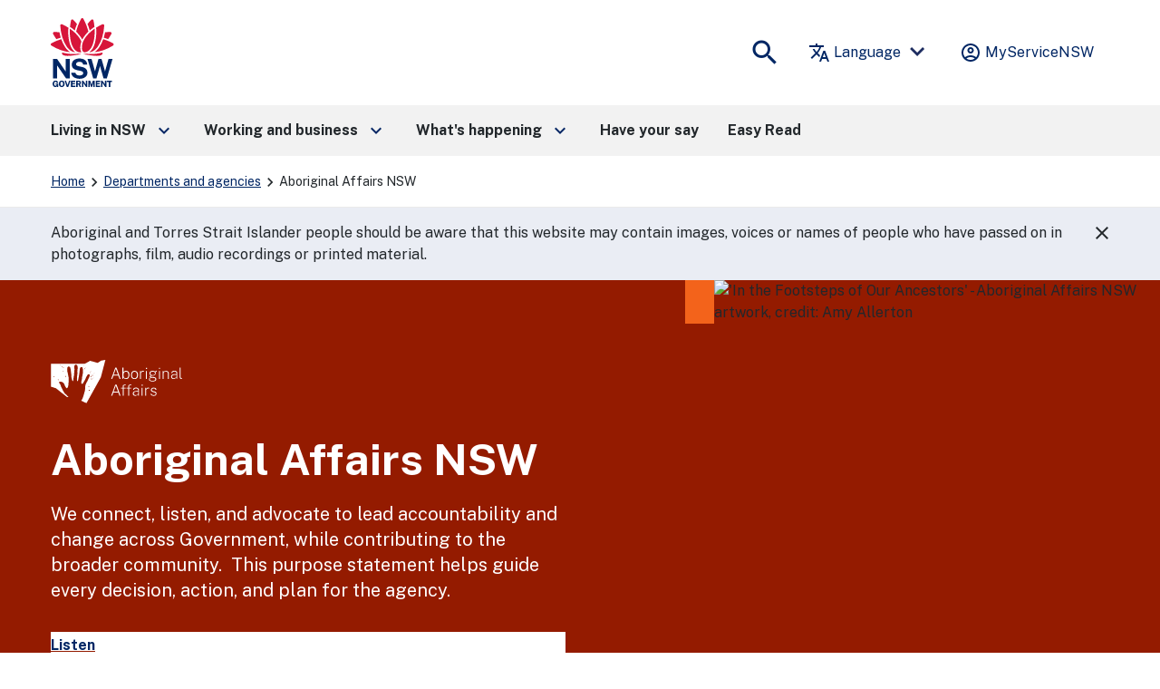

--- FILE ---
content_type: text/html; charset=UTF-8
request_url: https://www.nsw.gov.au/departments-and-agencies/aboriginal-affairs-nsw
body_size: 39404
content:
<!DOCTYPE html>
<html lang="en" dir="ltr" prefix="og: https://ogp.me/ns#">
  <head>
    <meta charset="utf-8" />
<script src="https://assets.adobedtm.com/cb27a424301a/0d1cbacaaea6/launch-d2b6400814d6.min.js" async></script>
<script>dataLayer = [];</script>
<script>(function(w,d,s,l,i){w[l]=w[l]||[];w[l].push({'gtm.start':
new Date().getTime(),event:'gtm.js'});var f=d.getElementsByTagName(s)[0],
j=d.createElement(s),dl=l!='dataLayer'?'&l='+l:'';j.async=true;j.src=
'//www.googletagmanager.com/gtm.js?id='+i+dl;f.parentNode.insertBefore(j,f);
})(window,document,'script','dataLayer','GTM-PZ4DLLV','Ax2sP8ej_q5jaaV9PA9Tpw','env-2');</script>
<meta name="description" content="We connect, listen, and advocate to lead accountability and change across Government, while contributing to the broader community.  This purpose statement helps guide every decision, action, and plan for the agency. " />
<meta name="geo.placename" content="New South Wales" />
<meta name="geo.position" content="-31.840233; 145.612793" />
<meta name="geo.region" content="AU-NSW" />
<meta name="icbm" content="-31.840233; 145.612793" />
<link rel="canonical" href="https://www.nsw.gov.au/departments-and-agencies/aboriginal-affairs-nsw" />
<meta property="og:site_name" content="NSW Government" />
<meta property="og:type" content="website" />
<meta property="og:url" content="https://www.nsw.gov.au/departments-and-agencies/aboriginal-affairs-nsw" />
<meta property="og:title" content="Aboriginal Affairs NSW" />
<meta property="og:description" content="We connect, listen, and advocate to lead accountability and change across Government, while contributing to the broader community.  This purpose statement helps guide every decision, action, and plan for the agency. " />
<meta property="og:image" content="https://www.nsw.gov.au/themes/custom/dcs_theme/images/NSW-Government-official-logo.jpg" />
<meta property="og:locale" content="en_AU" />
<meta property="article:publisher" content="https://www.facebook.com/NSWGovernment" />
<meta property="article:published_time" content="2024-03-08" />
<meta property="article:modified_time" content="2025-10-23" />
<meta name="dcterms.title" content="Aboriginal Affairs NSW | NSW Government" />
<meta name="dcterms.creator" content="Aboriginal Affairs" />
<meta name="dcterms.description" content="We connect, listen, and advocate to lead accountability and change across Government, while contributing to the broader community.  This purpose statement helps guide every decision, action, and plan for the agency. " />
<meta name="dcterms.publisher" content="NSW Government" />
<meta name="dcterms.type" content="Agency" />
<meta name="dcterms.language" content="en-AU" />
<meta name="dcterms.created" content="2024-03-08" />
<meta name="dcterms.modified" content="2025-10-23" />
<meta name="dcterms.spatial" content="New South Wales" />
<meta name="Generator" content="Drupal 10 (https://www.drupal.org)" />
<meta name="MobileOptimized" content="width" />
<meta name="HandheldFriendly" content="true" />
<meta name="viewport" content="width=device-width, initial-scale=1.0" />
<script type="application/ld+json">{
    "@context": "https://schema.org",
    "@graph": [
        {
            "@type": "Article",
            "headline": "Aboriginal Affairs NSW",
            "name": "Aboriginal Affairs NSW",
            "description": "We connect, listen, and advocate to lead accountability and change across Government, while contributing to the broader community.  This purpose statement helps guide every decision, action, and plan for the agency. ",
            "datePublished": "2025-10-23",
            "dateModified": "2025-10-23"
        }
    ]
}</script>
<link rel="apple-touch-icon" href="/themes/custom/dcs_theme/favicons/sets/standard/apple-touch-icon.png" sizes="180x180" />
<link rel="icon" type="image/png" href="/themes/custom/dcs_theme/favicons/sets/standard/favicon-16x16.png" sizes="16x16" />
<link rel="icon" type="image/png" href="/themes/custom/dcs_theme/favicons/sets/standard/favicon-32x32.png" sizes="32x32" />
<link rel="manifest" href="/themes/custom/dcs_theme/favicons/sets/standard/site.webmanifest" />
<link rel="mask-icon" href="/themes/custom/dcs_theme/favicons/safari-pinned-tab.svg" color="#002664" />
<link rel="shortcut icon" href="/themes/custom/dcs_theme/favicons/sets/standard/favicon.ico" />
<link rel="icon" href="/themes/custom/dcs_theme/favicons/sets/standard/favicon.svg" />
<meta name="msapplication-config" href="/themes/custom/dcs_theme/favicons/browserconfig.xml" />
<meta name="theme-color" content="#ffffff" />
<script>window.dataLayer = window.dataLayer || [];</script>
<meta name="siteSearchAgency" content="458" />
<meta name="siteSearchTopic" content="644" />

    <title>Aboriginal Affairs NSW | NSW Government</title>
    <link rel="stylesheet" media="all" href="/sites/default/files/css/css_SrLhqBCxPc8lQfXkU0-_B9IG4Orx_3GggKTrL6HEhxo.css" />
<link rel="stylesheet" media="all" href="/libraries/dcs/assets/agency-attribution-DGYJgG81.css" />
<link rel="stylesheet" media="all" href="/libraries/dcs/assets/readspeaker-button-Bt7YOeex.css" />
<link rel="stylesheet" media="all" href="/libraries/dcs/assets/content-only-D9lMhfgo.css" />
<link rel="stylesheet" media="all" href="https://cdnjs.cloudflare.com/ajax/libs/Glide.js/3.6.0/css/glide.core.min.css" integrity="sha384-JCZ3GwALq+TPta4epch7yyjXyn6Di4/iQ8DY7cA4u/fc+sKvzaQcpFYMq9tkh1PU" crossorigin="anonymous" />
<link rel="stylesheet" media="all" href="https://cdnjs.cloudflare.com/ajax/libs/Glide.js/3.6.0/css/glide.theme.min.css" integrity="sha384-oXHLyJOhMKFOTwm835BWETSWeiHItE90bzZr8eEYbyz79EKBv+HDuwMZkKU4zcmT" crossorigin="anonymous" />
<link rel="stylesheet" media="all" href="/libraries/dcs/assets/cards-side-scroll-CaVB3vq9.css" />
<link rel="stylesheet" media="all" href="/libraries/dcs/assets/dcs-onegov-quickfeed-Dp1uYRcu.css" />
<link rel="stylesheet" media="all" href="/libraries/dcs/assets/header-search-Bx2oICno.css" />
<link rel="stylesheet" media="all" href="/sites/default/files/css/css_hww7bIA_d222Y6QpRlcDubs0mqg4cvl5OqWxrj7K2-E.css" />
<link rel="stylesheet" media="all" href="//fonts.googleapis.com/icon?family=Material+Icons+Outlined" />
<link rel="stylesheet" media="all" href="//fonts.googleapis.com/icon?family=Material+Icons" />
<link rel="stylesheet" media="all" href="/sites/default/files/css/css_2xWbg-McSX8cPv1NWymWndFPTWbR5XAkbbxAkHSYRTw.css" />
<link rel="stylesheet" media="all" href="//fonts.googleapis.com/css2?family=Public+Sans:ital,wght@0,400;0,700;1,400;1,700&amp;display=swap" />
<link rel="stylesheet" media="all" href="/libraries/dcs/assets/nsw-design-system-CgAKnFQN.css" />
<link rel="stylesheet" media="all" href="/libraries/dcs/assets/overrides-Rj9I2Xf_.css" />
<link rel="stylesheet" media="all" href="/libraries/dcs/assets/base-Cwnt9nLZ.css" />
<link rel="stylesheet" media="all" href="/libraries/dcs/assets/print-button-CKBSNG9v.css" />
<link rel="stylesheet" media="all" href="/libraries/dcs/assets/dcs-predictive-list-KCwyGyxF.css" />
<link rel="stylesheet" media="all" href="/libraries/dcs/assets/loader-Cfcn79VW.css" />
<link rel="stylesheet" media="all" href="/libraries/dcs/assets/ui-dialog-D1g0S3wN.css" />
<link rel="stylesheet" media="all" href="/libraries/dcs/assets/card-BJBuIpyB.css" />
<link rel="stylesheet" media="all" href="/libraries/dcs/assets/content-block-ZTCYZJF1.css" />
<link rel="stylesheet" media="all" href="/libraries/dcs/assets/date-picker-Blzr48ZO.css" />
<link rel="stylesheet" media="all" href="/libraries/dcs/assets/dcs-contact-FP1NoBs8.css" />
<link rel="stylesheet" media="all" href="/libraries/dcs/assets/dcs-list-Dr8_Y27h.css" />
<link rel="stylesheet" media="all" href="/libraries/dcs/assets/deck-BO6Y46z1.css" />
<link rel="stylesheet" media="all" href="/libraries/dcs/assets/external-links-BMnb9iqJ.css" />
<link rel="stylesheet" media="all" href="/libraries/dcs/assets/feature-Jv93eA3z.css" />
<link rel="stylesheet" media="all" href="/libraries/dcs/assets/global-alert-Br2rc8Lj.css" />
<link rel="stylesheet" media="all" href="/libraries/dcs/assets/global-header-BtZrVX57.css" />
<link rel="stylesheet" media="all" href="/libraries/dcs/assets/in-page-alert-CVjKRVMY.css" />
<link rel="stylesheet" media="all" href="/libraries/dcs/assets/key-information-BtjJb2Ha.css" />
<link rel="stylesheet" media="all" href="/libraries/dcs/assets/layout-B7n_rlLZ.css" />
<link rel="stylesheet" media="all" href="/libraries/dcs/assets/link-list-BTavoVZD.css" />
<link rel="stylesheet" media="all" href="/libraries/dcs/assets/loading-DZw3_gUr.css" />
<link rel="stylesheet" media="all" href="/libraries/dcs/assets/main-menu-BQk5NU2i.css" />
<link rel="stylesheet" media="all" href="/libraries/dcs/assets/nsw-media__image-credit-DfGXHPST.css" />
<link rel="stylesheet" media="all" href="/libraries/dcs/assets/person-BWEvTEGd.css" />
<link rel="stylesheet" media="all" href="/libraries/dcs/assets/person-profiles-Cbi-hiY-.css" />
<link rel="stylesheet" media="all" href="/libraries/dcs/assets/responsive-maps-V85kiLWn.css" />
<link rel="stylesheet" media="all" href="/libraries/dcs/assets/sidebar-block-DllbC6K_.css" />
<link rel="stylesheet" media="all" href="/libraries/dcs/assets/snsw-menu-CeEqFA_B.css" />
<link rel="stylesheet" media="all" href="/libraries/dcs/assets/sub-navigation-CBIC-ZoN.css" />
<link rel="stylesheet" media="all" href="/libraries/dcs/assets/subscription-oGG4PV-A.css" />
<link rel="stylesheet" media="all" href="/libraries/dcs/assets/thumbs-tQuNmgwe.css" />
<link rel="stylesheet" media="all" href="/libraries/dcs/assets/top-link-Cqqg1X5w.css" />
<link rel="stylesheet" media="all" href="/libraries/dcs/assets/translate-CGlbP_9u.css" />
<link rel="stylesheet" media="all" href="/libraries/dcs/assets/agency-DZS5xKB2.css" />
<link rel="stylesheet" media="all" href="/libraries/dcs/assets/banner-Bml_HBKm.css" />
<link rel="stylesheet" media="all" href="/libraries/dcs/assets/dcs-icons-DdWdUIrf.css" />
<link rel="stylesheet" media="all" href="/libraries/dcs/assets/microsite-DljURwQm.css" />
<link rel="stylesheet" media="all" href="/libraries/dcs/assets/mobile-stackable-tables-DKbLJ2e9.css" />
<link rel="stylesheet" media="all" href="/libraries/dcs/assets/node-nyBf5lFh.css" />
<link rel="stylesheet" media="all" href="/libraries/dcs/assets/print-CiVytWmV.css" />

    <script src="https://cdn-oc.readspeaker.com/script/11246/webReader/webReader.js?pids=wr" id="rs_req_Init"></script>

  </head>
  <body>
    <nav class="nsw-skip" aria-label="Skip to links">
      <a href="#dcs-main-nav"><span>Skip to navigation</span></a>
      <a href="#main-content"><span>Skip to content</span></a>
    </nav>
    <script type="text/javascript">(window.NREUM||(NREUM={})).init={privacy:{cookies_enabled:true},ajax:{deny_list:["bam.nr-data.net"]},feature_flags:["soft_nav"]};(window.NREUM||(NREUM={})).loader_config={xpid:"VgAHVFdSCxAFUlVbBAQEXlU=",licenseKey:"NRJS-507b3acf254d94b0b61",applicationID:"564935381",browserID:"564985728"};;/*! For license information please see nr-loader-full-1.302.0.min.js.LICENSE.txt */
(()=>{var e,t,r={384:(e,t,r)=>{"use strict";r.d(t,{NT:()=>o,US:()=>u,Zm:()=>s,bQ:()=>d,dV:()=>c,pV:()=>l});var n=r(6154),i=r(1863),a=r(1910);const o={beacon:"bam.nr-data.net",errorBeacon:"bam.nr-data.net"};function s(){return n.gm.NREUM||(n.gm.NREUM={}),void 0===n.gm.newrelic&&(n.gm.newrelic=n.gm.NREUM),n.gm.NREUM}function c(){let e=s();return e.o||(e.o={ST:n.gm.setTimeout,SI:n.gm.setImmediate||n.gm.setInterval,CT:n.gm.clearTimeout,XHR:n.gm.XMLHttpRequest,REQ:n.gm.Request,EV:n.gm.Event,PR:n.gm.Promise,MO:n.gm.MutationObserver,FETCH:n.gm.fetch,WS:n.gm.WebSocket},(0,a.i)(...Object.values(e.o))),e}function d(e,t){let r=s();r.initializedAgents??={},t.initializedAt={ms:(0,i.t)(),date:new Date},r.initializedAgents[e]=t}function u(e,t){s()[e]=t}function l(){return function(){let e=s();const t=e.info||{};e.info={beacon:o.beacon,errorBeacon:o.errorBeacon,...t}}(),function(){let e=s();const t=e.init||{};e.init={...t}}(),c(),function(){let e=s();const t=e.loader_config||{};e.loader_config={...t}}(),s()}},782:(e,t,r)=>{"use strict";r.d(t,{T:()=>n});const n=r(860).K7.pageViewTiming},860:(e,t,r)=>{"use strict";r.d(t,{$J:()=>u,K7:()=>c,P3:()=>d,XX:()=>i,Yy:()=>s,df:()=>a,qY:()=>n,v4:()=>o});const n="events",i="jserrors",a="browser/blobs",o="rum",s="browser/logs",c={ajax:"ajax",genericEvents:"generic_events",jserrors:i,logging:"logging",metrics:"metrics",pageAction:"page_action",pageViewEvent:"page_view_event",pageViewTiming:"page_view_timing",sessionReplay:"session_replay",sessionTrace:"session_trace",softNav:"soft_navigations",spa:"spa"},d={[c.pageViewEvent]:1,[c.pageViewTiming]:2,[c.metrics]:3,[c.jserrors]:4,[c.spa]:5,[c.ajax]:6,[c.sessionTrace]:7,[c.softNav]:8,[c.sessionReplay]:9,[c.logging]:10,[c.genericEvents]:11},u={[c.pageViewEvent]:o,[c.pageViewTiming]:n,[c.ajax]:n,[c.spa]:n,[c.softNav]:n,[c.metrics]:i,[c.jserrors]:i,[c.sessionTrace]:a,[c.sessionReplay]:a,[c.logging]:s,[c.genericEvents]:"ins"}},944:(e,t,r)=>{"use strict";r.d(t,{R:()=>i});var n=r(3241);function i(e,t){"function"==typeof console.debug&&(console.debug("New Relic Warning: https://github.com/newrelic/newrelic-browser-agent/blob/main/docs/warning-codes.md#".concat(e),t),(0,n.W)({agentIdentifier:null,drained:null,type:"data",name:"warn",feature:"warn",data:{code:e,secondary:t}}))}},993:(e,t,r)=>{"use strict";r.d(t,{A$:()=>a,ET:()=>o,TZ:()=>s,p_:()=>i});var n=r(860);const i={ERROR:"ERROR",WARN:"WARN",INFO:"INFO",DEBUG:"DEBUG",TRACE:"TRACE"},a={OFF:0,ERROR:1,WARN:2,INFO:3,DEBUG:4,TRACE:5},o="log",s=n.K7.logging},1687:(e,t,r)=>{"use strict";r.d(t,{Ak:()=>d,Ze:()=>f,x3:()=>u});var n=r(3241),i=r(7836),a=r(3606),o=r(860),s=r(2646);const c={};function d(e,t){const r={staged:!1,priority:o.P3[t]||0};l(e),c[e].get(t)||c[e].set(t,r)}function u(e,t){e&&c[e]&&(c[e].get(t)&&c[e].delete(t),p(e,t,!1),c[e].size&&h(e))}function l(e){if(!e)throw new Error("agentIdentifier required");c[e]||(c[e]=new Map)}function f(e="",t="feature",r=!1){if(l(e),!e||!c[e].get(t)||r)return p(e,t);c[e].get(t).staged=!0,h(e)}function h(e){const t=Array.from(c[e]);t.every(([e,t])=>t.staged)&&(t.sort((e,t)=>e[1].priority-t[1].priority),t.forEach(([t])=>{c[e].delete(t),p(e,t)}))}function p(e,t,r=!0){const o=e?i.ee.get(e):i.ee,c=a.i.handlers;if(!o.aborted&&o.backlog&&c){if((0,n.W)({agentIdentifier:e,type:"lifecycle",name:"drain",feature:t}),r){const e=o.backlog[t],r=c[t];if(r){for(let t=0;e&&t<e.length;++t)g(e[t],r);Object.entries(r).forEach(([e,t])=>{Object.values(t||{}).forEach(t=>{t[0]?.on&&t[0]?.context()instanceof s.y&&t[0].on(e,t[1])})})}}o.isolatedBacklog||delete c[t],o.backlog[t]=null,o.emit("drain-"+t,[])}}function g(e,t){var r=e[1];Object.values(t[r]||{}).forEach(t=>{var r=e[0];if(t[0]===r){var n=t[1],i=e[3],a=e[2];n.apply(i,a)}})}},1741:(e,t,r)=>{"use strict";r.d(t,{W:()=>a});var n=r(944),i=r(4261);class a{#e(e,...t){if(this[e]!==a.prototype[e])return this[e](...t);(0,n.R)(35,e)}addPageAction(e,t){return this.#e(i.hG,e,t)}register(e){return this.#e(i.eY,e)}recordCustomEvent(e,t){return this.#e(i.fF,e,t)}setPageViewName(e,t){return this.#e(i.Fw,e,t)}setCustomAttribute(e,t,r){return this.#e(i.cD,e,t,r)}noticeError(e,t){return this.#e(i.o5,e,t)}setUserId(e){return this.#e(i.Dl,e)}setApplicationVersion(e){return this.#e(i.nb,e)}setErrorHandler(e){return this.#e(i.bt,e)}addRelease(e,t){return this.#e(i.k6,e,t)}log(e,t){return this.#e(i.$9,e,t)}start(){return this.#e(i.d3)}finished(e){return this.#e(i.BL,e)}recordReplay(){return this.#e(i.CH)}pauseReplay(){return this.#e(i.Tb)}addToTrace(e){return this.#e(i.U2,e)}setCurrentRouteName(e){return this.#e(i.PA,e)}interaction(e){return this.#e(i.dT,e)}wrapLogger(e,t,r){return this.#e(i.Wb,e,t,r)}measure(e,t){return this.#e(i.V1,e,t)}}},1863:(e,t,r)=>{"use strict";function n(){return Math.floor(performance.now())}r.d(t,{t:()=>n})},1910:(e,t,r)=>{"use strict";r.d(t,{i:()=>a});var n=r(944);const i=new Map;function a(...e){return e.every(e=>{if(i.has(e))return i.get(e);const t="function"==typeof e&&e.toString().includes("[native code]");return t||(0,n.R)(64,e?.name||e?.toString()),i.set(e,t),t})}},2555:(e,t,r)=>{"use strict";r.d(t,{D:()=>s,f:()=>o});var n=r(384),i=r(8122);const a={beacon:n.NT.beacon,errorBeacon:n.NT.errorBeacon,licenseKey:void 0,applicationID:void 0,sa:void 0,queueTime:void 0,applicationTime:void 0,ttGuid:void 0,user:void 0,account:void 0,product:void 0,extra:void 0,jsAttributes:{},userAttributes:void 0,atts:void 0,transactionName:void 0,tNamePlain:void 0};function o(e){try{return!!e.licenseKey&&!!e.errorBeacon&&!!e.applicationID}catch(e){return!1}}const s=e=>(0,i.a)(e,a)},2614:(e,t,r)=>{"use strict";r.d(t,{BB:()=>o,H3:()=>n,g:()=>d,iL:()=>c,tS:()=>s,uh:()=>i,wk:()=>a});const n="NRBA",i="SESSION",a=144e5,o=18e5,s={STARTED:"session-started",PAUSE:"session-pause",RESET:"session-reset",RESUME:"session-resume",UPDATE:"session-update"},c={SAME_TAB:"same-tab",CROSS_TAB:"cross-tab"},d={OFF:0,FULL:1,ERROR:2}},2646:(e,t,r)=>{"use strict";r.d(t,{y:()=>n});class n{constructor(e){this.contextId=e}}},2843:(e,t,r)=>{"use strict";r.d(t,{u:()=>i});var n=r(3878);function i(e,t=!1,r,i){(0,n.DD)("visibilitychange",function(){if(t)return void("hidden"===document.visibilityState&&e());e(document.visibilityState)},r,i)}},3241:(e,t,r)=>{"use strict";r.d(t,{W:()=>a});var n=r(6154);const i="newrelic";function a(e={}){try{n.gm.dispatchEvent(new CustomEvent(i,{detail:e}))}catch(e){}}},3304:(e,t,r)=>{"use strict";r.d(t,{A:()=>a});var n=r(7836);const i=()=>{const e=new WeakSet;return(t,r)=>{if("object"==typeof r&&null!==r){if(e.has(r))return;e.add(r)}return r}};function a(e){try{return JSON.stringify(e,i())??""}catch(e){try{n.ee.emit("internal-error",[e])}catch(e){}return""}}},3333:(e,t,r)=>{"use strict";r.d(t,{$v:()=>u,TZ:()=>n,Xh:()=>c,Zp:()=>i,kd:()=>d,mq:()=>s,nf:()=>o,qN:()=>a});const n=r(860).K7.genericEvents,i=["auxclick","click","copy","keydown","paste","scrollend"],a=["focus","blur"],o=4,s=1e3,c=2e3,d=["PageAction","UserAction","BrowserPerformance"],u={RESOURCES:"experimental.resources",REGISTER:"register"}},3434:(e,t,r)=>{"use strict";r.d(t,{Jt:()=>a,YM:()=>d});var n=r(7836),i=r(5607);const a="nr@original:".concat(i.W),o=50;var s=Object.prototype.hasOwnProperty,c=!1;function d(e,t){return e||(e=n.ee),r.inPlace=function(e,t,n,i,a){n||(n="");const o="-"===n.charAt(0);for(let s=0;s<t.length;s++){const c=t[s],d=e[c];l(d)||(e[c]=r(d,o?c+n:n,i,c,a))}},r.flag=a,r;function r(t,r,n,c,d){return l(t)?t:(r||(r=""),nrWrapper[a]=t,function(e,t,r){if(Object.defineProperty&&Object.keys)try{return Object.keys(e).forEach(function(r){Object.defineProperty(t,r,{get:function(){return e[r]},set:function(t){return e[r]=t,t}})}),t}catch(e){u([e],r)}for(var n in e)s.call(e,n)&&(t[n]=e[n])}(t,nrWrapper,e),nrWrapper);function nrWrapper(){var a,s,l,f;let h;try{s=this,a=[...arguments],l="function"==typeof n?n(a,s):n||{}}catch(t){u([t,"",[a,s,c],l],e)}i(r+"start",[a,s,c],l,d);const p=performance.now();let g;try{return f=t.apply(s,a),g=performance.now(),f}catch(e){throw g=performance.now(),i(r+"err",[a,s,e],l,d),h=e,h}finally{const e=g-p,t={start:p,end:g,duration:e,isLongTask:e>=o,methodName:c,thrownError:h};t.isLongTask&&i("long-task",[t,s],l,d),i(r+"end",[a,s,f],l,d)}}}function i(r,n,i,a){if(!c||t){var o=c;c=!0;try{e.emit(r,n,i,t,a)}catch(t){u([t,r,n,i],e)}c=o}}}function u(e,t){t||(t=n.ee);try{t.emit("internal-error",e)}catch(e){}}function l(e){return!(e&&"function"==typeof e&&e.apply&&!e[a])}},3606:(e,t,r)=>{"use strict";r.d(t,{i:()=>a});var n=r(9908);a.on=o;var i=a.handlers={};function a(e,t,r,a){o(a||n.d,i,e,t,r)}function o(e,t,r,i,a){a||(a="feature"),e||(e=n.d);var o=t[a]=t[a]||{};(o[r]=o[r]||[]).push([e,i])}},3738:(e,t,r)=>{"use strict";r.d(t,{He:()=>i,Kp:()=>s,Lc:()=>d,Rz:()=>u,TZ:()=>n,bD:()=>a,d3:()=>o,jx:()=>l,sl:()=>f,uP:()=>c});const n=r(860).K7.sessionTrace,i="bstResource",a="resource",o="-start",s="-end",c="fn"+o,d="fn"+s,u="pushState",l=1e3,f=3e4},3785:(e,t,r)=>{"use strict";r.d(t,{R:()=>c,b:()=>d});var n=r(9908),i=r(1863),a=r(860),o=r(8154),s=r(993);function c(e,t,r={},c=s.p_.INFO,d,u=(0,i.t)()){(0,n.p)(o.xV,["API/logging/".concat(c.toLowerCase(),"/called")],void 0,a.K7.metrics,e),(0,n.p)(s.ET,[u,t,r,c,d],void 0,a.K7.logging,e)}function d(e){return"string"==typeof e&&Object.values(s.p_).some(t=>t===e.toUpperCase().trim())}},3878:(e,t,r)=>{"use strict";function n(e,t){return{capture:e,passive:!1,signal:t}}function i(e,t,r=!1,i){window.addEventListener(e,t,n(r,i))}function a(e,t,r=!1,i){document.addEventListener(e,t,n(r,i))}r.d(t,{DD:()=>a,jT:()=>n,sp:()=>i})},4234:(e,t,r)=>{"use strict";r.d(t,{W:()=>a});var n=r(7836),i=r(1687);class a{constructor(e,t){this.agentIdentifier=e,this.ee=n.ee.get(e),this.featureName=t,this.blocked=!1}deregisterDrain(){(0,i.x3)(this.agentIdentifier,this.featureName)}}},4261:(e,t,r)=>{"use strict";r.d(t,{$9:()=>d,BL:()=>s,CH:()=>h,Dl:()=>R,Fw:()=>y,PA:()=>m,Pl:()=>n,Tb:()=>l,U2:()=>a,V1:()=>T,Wb:()=>x,bt:()=>b,cD:()=>v,d3:()=>w,dT:()=>c,eY:()=>p,fF:()=>f,hG:()=>i,k6:()=>o,nb:()=>g,o5:()=>u});const n="api-",i="addPageAction",a="addToTrace",o="addRelease",s="finished",c="interaction",d="log",u="noticeError",l="pauseReplay",f="recordCustomEvent",h="recordReplay",p="register",g="setApplicationVersion",m="setCurrentRouteName",v="setCustomAttribute",b="setErrorHandler",y="setPageViewName",R="setUserId",w="start",x="wrapLogger",T="measure"},4387:(e,t,r)=>{"use strict";function n(e={}){return!(!e.id||!e.name)}function i(e,t){if(2!==t?.harvestEndpointVersion)return{};const r=t.agentRef.runtime.appMetadata.agents[0].entityGuid;return n(e)?{"mfe.id":e.id,"mfe.name":e.name,eventSource:"MicroFrontendBrowserAgent","parent.id":r}:{"entity.guid":r,appId:t.agentRef.info.applicationID}}r.d(t,{U:()=>i,c:()=>n})},5205:(e,t,r)=>{"use strict";r.d(t,{j:()=>A});var n=r(384),i=r(1741);var a=r(2555),o=r(3333);const s=e=>{if(!e||"string"!=typeof e)return!1;try{document.createDocumentFragment().querySelector(e)}catch{return!1}return!0};var c=r(2614),d=r(944),u=r(8122);const l="[data-nr-mask]",f=e=>(0,u.a)(e,(()=>{const e={feature_flags:[],experimental:{allow_registered_children:!1,resources:!1},mask_selector:"*",block_selector:"[data-nr-block]",mask_input_options:{color:!1,date:!1,"datetime-local":!1,email:!1,month:!1,number:!1,range:!1,search:!1,tel:!1,text:!1,time:!1,url:!1,week:!1,textarea:!1,select:!1,password:!0}};return{ajax:{deny_list:void 0,block_internal:!0,enabled:!0,autoStart:!0},api:{get allow_registered_children(){return e.feature_flags.includes(o.$v.REGISTER)||e.experimental.allow_registered_children},set allow_registered_children(t){e.experimental.allow_registered_children=t},duplicate_registered_data:!1},distributed_tracing:{enabled:void 0,exclude_newrelic_header:void 0,cors_use_newrelic_header:void 0,cors_use_tracecontext_headers:void 0,allowed_origins:void 0},get feature_flags(){return e.feature_flags},set feature_flags(t){e.feature_flags=t},generic_events:{enabled:!0,autoStart:!0},harvest:{interval:30},jserrors:{enabled:!0,autoStart:!0},logging:{enabled:!0,autoStart:!0},metrics:{enabled:!0,autoStart:!0},obfuscate:void 0,page_action:{enabled:!0},page_view_event:{enabled:!0,autoStart:!0},page_view_timing:{enabled:!0,autoStart:!0},performance:{capture_marks:!1,capture_measures:!1,capture_detail:!0,resources:{get enabled(){return e.feature_flags.includes(o.$v.RESOURCES)||e.experimental.resources},set enabled(t){e.experimental.resources=t},asset_types:[],first_party_domains:[],ignore_newrelic:!0}},privacy:{cookies_enabled:!0},proxy:{assets:void 0,beacon:void 0},session:{expiresMs:c.wk,inactiveMs:c.BB},session_replay:{autoStart:!0,enabled:!1,preload:!1,sampling_rate:10,error_sampling_rate:100,collect_fonts:!1,inline_images:!1,fix_stylesheets:!0,mask_all_inputs:!0,get mask_text_selector(){return e.mask_selector},set mask_text_selector(t){s(t)?e.mask_selector="".concat(t,",").concat(l):""===t||null===t?e.mask_selector=l:(0,d.R)(5,t)},get block_class(){return"nr-block"},get ignore_class(){return"nr-ignore"},get mask_text_class(){return"nr-mask"},get block_selector(){return e.block_selector},set block_selector(t){s(t)?e.block_selector+=",".concat(t):""!==t&&(0,d.R)(6,t)},get mask_input_options(){return e.mask_input_options},set mask_input_options(t){t&&"object"==typeof t?e.mask_input_options={...t,password:!0}:(0,d.R)(7,t)}},session_trace:{enabled:!0,autoStart:!0},soft_navigations:{enabled:!0,autoStart:!0},spa:{enabled:!0,autoStart:!0},ssl:void 0,user_actions:{enabled:!0,elementAttributes:["id","className","tagName","type"]}}})());var h=r(6154),p=r(9324);let g=0;const m={buildEnv:p.F3,distMethod:p.Xs,version:p.xv,originTime:h.WN},v={appMetadata:{},customTransaction:void 0,denyList:void 0,disabled:!1,harvester:void 0,isolatedBacklog:!1,isRecording:!1,loaderType:void 0,maxBytes:3e4,obfuscator:void 0,onerror:void 0,ptid:void 0,releaseIds:{},session:void 0,timeKeeper:void 0,registeredEntities:[],jsAttributesMetadata:{bytes:0},get harvestCount(){return++g}},b=e=>{const t=(0,u.a)(e,v),r=Object.keys(m).reduce((e,t)=>(e[t]={value:m[t],writable:!1,configurable:!0,enumerable:!0},e),{});return Object.defineProperties(t,r)};var y=r(5701);const R=e=>{const t=e.startsWith("http");e+="/",r.p=t?e:"https://"+e};var w=r(7836),x=r(3241);const T={accountID:void 0,trustKey:void 0,agentID:void 0,licenseKey:void 0,applicationID:void 0,xpid:void 0},E=e=>(0,u.a)(e,T),_=new Set;function A(e,t={},r,o){let{init:s,info:c,loader_config:d,runtime:u={},exposed:l=!0}=t;if(!c){const e=(0,n.pV)();s=e.init,c=e.info,d=e.loader_config}e.init=f(s||{}),e.loader_config=E(d||{}),c.jsAttributes??={},h.bv&&(c.jsAttributes.isWorker=!0),e.info=(0,a.D)(c);const p=e.init,g=[c.beacon,c.errorBeacon];_.has(e.agentIdentifier)||(p.proxy.assets&&(R(p.proxy.assets),g.push(p.proxy.assets)),p.proxy.beacon&&g.push(p.proxy.beacon),e.beacons=[...g],function(e){const t=(0,n.pV)();Object.getOwnPropertyNames(i.W.prototype).forEach(r=>{const n=i.W.prototype[r];if("function"!=typeof n||"constructor"===n)return;let a=t[r];e[r]&&!1!==e.exposed&&"micro-agent"!==e.runtime?.loaderType&&(t[r]=(...t)=>{const n=e[r](...t);return a?a(...t):n})})}(e),(0,n.US)("activatedFeatures",y.B),e.runSoftNavOverSpa&&=!0===p.soft_navigations.enabled&&p.feature_flags.includes("soft_nav")),u.denyList=[...p.ajax.deny_list||[],...p.ajax.block_internal?g:[]],u.ptid=e.agentIdentifier,u.loaderType=r,e.runtime=b(u),_.has(e.agentIdentifier)||(e.ee=w.ee.get(e.agentIdentifier),e.exposed=l,(0,x.W)({agentIdentifier:e.agentIdentifier,drained:!!y.B?.[e.agentIdentifier],type:"lifecycle",name:"initialize",feature:void 0,data:e.config})),_.add(e.agentIdentifier)}},5270:(e,t,r)=>{"use strict";r.d(t,{Aw:()=>o,SR:()=>a,rF:()=>s});var n=r(384),i=r(7767);function a(e){return!!(0,n.dV)().o.MO&&(0,i.V)(e)&&!0===e?.session_trace.enabled}function o(e){return!0===e?.session_replay.preload&&a(e)}function s(e,t){try{if("string"==typeof t?.type){if("password"===t.type.toLowerCase())return"*".repeat(e?.length||0);if(void 0!==t?.dataset?.nrUnmask||t?.classList?.contains("nr-unmask"))return e}}catch(e){}return"string"==typeof e?e.replace(/[\S]/g,"*"):"*".repeat(e?.length||0)}},5289:(e,t,r)=>{"use strict";r.d(t,{GG:()=>a,Qr:()=>s,sB:()=>o});var n=r(3878);function i(){return"undefined"==typeof document||"complete"===document.readyState}function a(e,t){if(i())return e();(0,n.sp)("load",e,t)}function o(e){if(i())return e();(0,n.DD)("DOMContentLoaded",e)}function s(e){if(i())return e();(0,n.sp)("popstate",e)}},5607:(e,t,r)=>{"use strict";r.d(t,{W:()=>n});const n=(0,r(9566).bz)()},5701:(e,t,r)=>{"use strict";r.d(t,{B:()=>a,t:()=>o});var n=r(3241);const i=new Set,a={};function o(e,t){const r=t.agentIdentifier;a[r]??={},e&&"object"==typeof e&&(i.has(r)||(t.ee.emit("rumresp",[e]),a[r]=e,i.add(r),(0,n.W)({agentIdentifier:r,loaded:!0,drained:!0,type:"lifecycle",name:"load",feature:void 0,data:e})))}},6154:(e,t,r)=>{"use strict";r.d(t,{OF:()=>d,RI:()=>i,WN:()=>f,bv:()=>a,gm:()=>o,lR:()=>l,m:()=>c,mw:()=>s,sb:()=>u});var n=r(1863);const i="undefined"!=typeof window&&!!window.document,a="undefined"!=typeof WorkerGlobalScope&&("undefined"!=typeof self&&self instanceof WorkerGlobalScope&&self.navigator instanceof WorkerNavigator||"undefined"!=typeof globalThis&&globalThis instanceof WorkerGlobalScope&&globalThis.navigator instanceof WorkerNavigator),o=i?window:"undefined"!=typeof WorkerGlobalScope&&("undefined"!=typeof self&&self instanceof WorkerGlobalScope&&self||"undefined"!=typeof globalThis&&globalThis instanceof WorkerGlobalScope&&globalThis),s=Boolean("hidden"===o?.document?.visibilityState),c=""+o?.location,d=/iPad|iPhone|iPod/.test(o.navigator?.userAgent),u=d&&"undefined"==typeof SharedWorker,l=(()=>{const e=o.navigator?.userAgent?.match(/Firefox[/\s](\d+\.\d+)/);return Array.isArray(e)&&e.length>=2?+e[1]:0})(),f=Date.now()-(0,n.t)()},6344:(e,t,r)=>{"use strict";r.d(t,{BB:()=>u,G4:()=>a,Qb:()=>l,TZ:()=>i,Ug:()=>o,_s:()=>s,bc:()=>d,yP:()=>c});var n=r(2614);const i=r(860).K7.sessionReplay,a={RECORD:"recordReplay",PAUSE:"pauseReplay",ERROR_DURING_REPLAY:"errorDuringReplay"},o=.12,s={DomContentLoaded:0,Load:1,FullSnapshot:2,IncrementalSnapshot:3,Meta:4,Custom:5},c={[n.g.ERROR]:15e3,[n.g.FULL]:3e5,[n.g.OFF]:0},d={RESET:{message:"Session was reset",sm:"Reset"},IMPORT:{message:"Recorder failed to import",sm:"Import"},TOO_MANY:{message:"429: Too Many Requests",sm:"Too-Many"},TOO_BIG:{message:"Payload was too large",sm:"Too-Big"},CROSS_TAB:{message:"Session Entity was set to OFF on another tab",sm:"Cross-Tab"},ENTITLEMENTS:{message:"Session Replay is not allowed and will not be started",sm:"Entitlement"}},u=5e3,l={API:"api",RESUME:"resume",SWITCH_TO_FULL:"switchToFull",INITIALIZE:"initialize",PRELOAD:"preload"}},6389:(e,t,r)=>{"use strict";function n(e,t=500,r={}){const n=r?.leading||!1;let i;return(...r)=>{n&&void 0===i&&(e.apply(this,r),i=setTimeout(()=>{i=clearTimeout(i)},t)),n||(clearTimeout(i),i=setTimeout(()=>{e.apply(this,r)},t))}}function i(e){let t=!1;return(...r)=>{t||(t=!0,e.apply(this,r))}}r.d(t,{J:()=>i,s:()=>n})},6630:(e,t,r)=>{"use strict";r.d(t,{T:()=>n});const n=r(860).K7.pageViewEvent},6774:(e,t,r)=>{"use strict";r.d(t,{T:()=>n});const n=r(860).K7.jserrors},7295:(e,t,r)=>{"use strict";r.d(t,{Xv:()=>o,gX:()=>i,iW:()=>a});var n=[];function i(e){if(!e||a(e))return!1;if(0===n.length)return!0;for(var t=0;t<n.length;t++){var r=n[t];if("*"===r.hostname)return!1;if(s(r.hostname,e.hostname)&&c(r.pathname,e.pathname))return!1}return!0}function a(e){return void 0===e.hostname}function o(e){if(n=[],e&&e.length)for(var t=0;t<e.length;t++){let r=e[t];if(!r)continue;0===r.indexOf("http://")?r=r.substring(7):0===r.indexOf("https://")&&(r=r.substring(8));const i=r.indexOf("/");let a,o;i>0?(a=r.substring(0,i),o=r.substring(i)):(a=r,o="");let[s]=a.split(":");n.push({hostname:s,pathname:o})}}function s(e,t){return!(e.length>t.length)&&t.indexOf(e)===t.length-e.length}function c(e,t){return 0===e.indexOf("/")&&(e=e.substring(1)),0===t.indexOf("/")&&(t=t.substring(1)),""===e||e===t}},7485:(e,t,r)=>{"use strict";r.d(t,{D:()=>i});var n=r(6154);function i(e){if(0===(e||"").indexOf("data:"))return{protocol:"data"};try{const t=new URL(e,location.href),r={port:t.port,hostname:t.hostname,pathname:t.pathname,search:t.search,protocol:t.protocol.slice(0,t.protocol.indexOf(":")),sameOrigin:t.protocol===n.gm?.location?.protocol&&t.host===n.gm?.location?.host};return r.port&&""!==r.port||("http:"===t.protocol&&(r.port="80"),"https:"===t.protocol&&(r.port="443")),r.pathname&&""!==r.pathname?r.pathname.startsWith("/")||(r.pathname="/".concat(r.pathname)):r.pathname="/",r}catch(e){return{}}}},7699:(e,t,r)=>{"use strict";r.d(t,{It:()=>a,KC:()=>s,No:()=>i,qh:()=>o});var n=r(860);const i=16e3,a=1e6,o="SESSION_ERROR",s={[n.K7.logging]:!0,[n.K7.genericEvents]:!1,[n.K7.jserrors]:!1,[n.K7.ajax]:!1}},7767:(e,t,r)=>{"use strict";r.d(t,{V:()=>i});var n=r(6154);const i=e=>n.RI&&!0===e?.privacy.cookies_enabled},7836:(e,t,r)=>{"use strict";r.d(t,{P:()=>s,ee:()=>c});var n=r(384),i=r(8990),a=r(2646),o=r(5607);const s="nr@context:".concat(o.W),c=function e(t,r){var n={},o={},u={},l=!1;try{l=16===r.length&&d.initializedAgents?.[r]?.runtime.isolatedBacklog}catch(e){}var f={on:p,addEventListener:p,removeEventListener:function(e,t){var r=n[e];if(!r)return;for(var i=0;i<r.length;i++)r[i]===t&&r.splice(i,1)},emit:function(e,r,n,i,a){!1!==a&&(a=!0);if(c.aborted&&!i)return;t&&a&&t.emit(e,r,n);var s=h(n);g(e).forEach(e=>{e.apply(s,r)});var d=v()[o[e]];d&&d.push([f,e,r,s]);return s},get:m,listeners:g,context:h,buffer:function(e,t){const r=v();if(t=t||"feature",f.aborted)return;Object.entries(e||{}).forEach(([e,n])=>{o[n]=t,t in r||(r[t]=[])})},abort:function(){f._aborted=!0,Object.keys(f.backlog).forEach(e=>{delete f.backlog[e]})},isBuffering:function(e){return!!v()[o[e]]},debugId:r,backlog:l?{}:t&&"object"==typeof t.backlog?t.backlog:{},isolatedBacklog:l};return Object.defineProperty(f,"aborted",{get:()=>{let e=f._aborted||!1;return e||(t&&(e=t.aborted),e)}}),f;function h(e){return e&&e instanceof a.y?e:e?(0,i.I)(e,s,()=>new a.y(s)):new a.y(s)}function p(e,t){n[e]=g(e).concat(t)}function g(e){return n[e]||[]}function m(t){return u[t]=u[t]||e(f,t)}function v(){return f.backlog}}(void 0,"globalEE"),d=(0,n.Zm)();d.ee||(d.ee=c)},8122:(e,t,r)=>{"use strict";r.d(t,{a:()=>i});var n=r(944);function i(e,t){try{if(!e||"object"!=typeof e)return(0,n.R)(3);if(!t||"object"!=typeof t)return(0,n.R)(4);const r=Object.create(Object.getPrototypeOf(t),Object.getOwnPropertyDescriptors(t)),a=0===Object.keys(r).length?e:r;for(let o in a)if(void 0!==e[o])try{if(null===e[o]){r[o]=null;continue}Array.isArray(e[o])&&Array.isArray(t[o])?r[o]=Array.from(new Set([...e[o],...t[o]])):"object"==typeof e[o]&&"object"==typeof t[o]?r[o]=i(e[o],t[o]):r[o]=e[o]}catch(e){r[o]||(0,n.R)(1,e)}return r}catch(e){(0,n.R)(2,e)}}},8139:(e,t,r)=>{"use strict";r.d(t,{u:()=>f});var n=r(7836),i=r(3434),a=r(8990),o=r(6154);const s={},c=o.gm.XMLHttpRequest,d="addEventListener",u="removeEventListener",l="nr@wrapped:".concat(n.P);function f(e){var t=function(e){return(e||n.ee).get("events")}(e);if(s[t.debugId]++)return t;s[t.debugId]=1;var r=(0,i.YM)(t,!0);function f(e){r.inPlace(e,[d,u],"-",p)}function p(e,t){return e[1]}return"getPrototypeOf"in Object&&(o.RI&&h(document,f),c&&h(c.prototype,f),h(o.gm,f)),t.on(d+"-start",function(e,t){var n=e[1];if(null!==n&&("function"==typeof n||"object"==typeof n)&&"newrelic"!==e[0]){var i=(0,a.I)(n,l,function(){var e={object:function(){if("function"!=typeof n.handleEvent)return;return n.handleEvent.apply(n,arguments)},function:n}[typeof n];return e?r(e,"fn-",null,e.name||"anonymous"):n});this.wrapped=e[1]=i}}),t.on(u+"-start",function(e){e[1]=this.wrapped||e[1]}),t}function h(e,t,...r){let n=e;for(;"object"==typeof n&&!Object.prototype.hasOwnProperty.call(n,d);)n=Object.getPrototypeOf(n);n&&t(n,...r)}},8154:(e,t,r)=>{"use strict";r.d(t,{z_:()=>a,XG:()=>s,TZ:()=>n,rs:()=>i,xV:()=>o});r(6154),r(9566),r(384);const n=r(860).K7.metrics,i="sm",a="cm",o="storeSupportabilityMetrics",s="storeEventMetrics"},8374:(e,t,r)=>{r.nc=(()=>{try{return document?.currentScript?.nonce}catch(e){}return""})()},8990:(e,t,r)=>{"use strict";r.d(t,{I:()=>i});var n=Object.prototype.hasOwnProperty;function i(e,t,r){if(n.call(e,t))return e[t];var i=r();if(Object.defineProperty&&Object.keys)try{return Object.defineProperty(e,t,{value:i,writable:!0,enumerable:!1}),i}catch(e){}return e[t]=i,i}},9300:(e,t,r)=>{"use strict";r.d(t,{T:()=>n});const n=r(860).K7.ajax},9324:(e,t,r)=>{"use strict";r.d(t,{AJ:()=>o,F3:()=>i,Xs:()=>a,Yq:()=>s,xv:()=>n});const n="1.302.0",i="PROD",a="CDN",o="@newrelic/rrweb",s="1.0.1"},9566:(e,t,r)=>{"use strict";r.d(t,{LA:()=>s,ZF:()=>c,bz:()=>o,el:()=>d});var n=r(6154);const i="xxxxxxxx-xxxx-4xxx-yxxx-xxxxxxxxxxxx";function a(e,t){return e?15&e[t]:16*Math.random()|0}function o(){const e=n.gm?.crypto||n.gm?.msCrypto;let t,r=0;return e&&e.getRandomValues&&(t=e.getRandomValues(new Uint8Array(30))),i.split("").map(e=>"x"===e?a(t,r++).toString(16):"y"===e?(3&a()|8).toString(16):e).join("")}function s(e){const t=n.gm?.crypto||n.gm?.msCrypto;let r,i=0;t&&t.getRandomValues&&(r=t.getRandomValues(new Uint8Array(e)));const o=[];for(var s=0;s<e;s++)o.push(a(r,i++).toString(16));return o.join("")}function c(){return s(16)}function d(){return s(32)}},9908:(e,t,r)=>{"use strict";r.d(t,{d:()=>n,p:()=>i});var n=r(7836).ee.get("handle");function i(e,t,r,i,a){a?(a.buffer([e],i),a.emit(e,t,r)):(n.buffer([e],i),n.emit(e,t,r))}}},n={};function i(e){var t=n[e];if(void 0!==t)return t.exports;var a=n[e]={exports:{}};return r[e](a,a.exports,i),a.exports}i.m=r,i.d=(e,t)=>{for(var r in t)i.o(t,r)&&!i.o(e,r)&&Object.defineProperty(e,r,{enumerable:!0,get:t[r]})},i.f={},i.e=e=>Promise.all(Object.keys(i.f).reduce((t,r)=>(i.f[r](e,t),t),[])),i.u=e=>({95:"nr-full-compressor",222:"nr-full-recorder",891:"nr-full"}[e]+"-1.302.0.min.js"),i.o=(e,t)=>Object.prototype.hasOwnProperty.call(e,t),e={},t="NRBA-1.302.0.PROD:",i.l=(r,n,a,o)=>{if(e[r])e[r].push(n);else{var s,c;if(void 0!==a)for(var d=document.getElementsByTagName("script"),u=0;u<d.length;u++){var l=d[u];if(l.getAttribute("src")==r||l.getAttribute("data-webpack")==t+a){s=l;break}}if(!s){c=!0;var f={891:"sha512-75bfo3P39s1XtkI8c4WKUdTDizRqoywgnBzGhtk60ZAKR4bBs/F8mDDZcXKdrbvJw1THhy7WUptjKAFV17SDNw==",222:"sha512-4NO9owPxK2wa30NaR7SczarrlKluE/oHxRZQ6I13auFZofO8UMLgeXBszVn3WkS8QLxJPLkzlwqahyMAYhalVw==",95:"sha512-CG9DnzDQPqdOC664kSsA+slq8wwTSXX95LxJGcsaWUJDMJbPmvit3hlx44tFlM7H+nIOHTjyYggVN6vOdyh6gg=="};(s=document.createElement("script")).charset="utf-8",i.nc&&s.setAttribute("nonce",i.nc),s.setAttribute("data-webpack",t+a),s.src=r,0!==s.src.indexOf(window.location.origin+"/")&&(s.crossOrigin="anonymous"),f[o]&&(s.integrity=f[o])}e[r]=[n];var h=(t,n)=>{s.onerror=s.onload=null,clearTimeout(p);var i=e[r];if(delete e[r],s.parentNode&&s.parentNode.removeChild(s),i&&i.forEach(e=>e(n)),t)return t(n)},p=setTimeout(h.bind(null,void 0,{type:"timeout",target:s}),12e4);s.onerror=h.bind(null,s.onerror),s.onload=h.bind(null,s.onload),c&&document.head.appendChild(s)}},i.r=e=>{"undefined"!=typeof Symbol&&Symbol.toStringTag&&Object.defineProperty(e,Symbol.toStringTag,{value:"Module"}),Object.defineProperty(e,"__esModule",{value:!0})},i.p="https://js-agent.newrelic.com/",(()=>{var e={85:0,959:0};i.f.j=(t,r)=>{var n=i.o(e,t)?e[t]:void 0;if(0!==n)if(n)r.push(n[2]);else{var a=new Promise((r,i)=>n=e[t]=[r,i]);r.push(n[2]=a);var o=i.p+i.u(t),s=new Error;i.l(o,r=>{if(i.o(e,t)&&(0!==(n=e[t])&&(e[t]=void 0),n)){var a=r&&("load"===r.type?"missing":r.type),o=r&&r.target&&r.target.src;s.message="Loading chunk "+t+" failed.\n("+a+": "+o+")",s.name="ChunkLoadError",s.type=a,s.request=o,n[1](s)}},"chunk-"+t,t)}};var t=(t,r)=>{var n,a,[o,s,c]=r,d=0;if(o.some(t=>0!==e[t])){for(n in s)i.o(s,n)&&(i.m[n]=s[n]);if(c)c(i)}for(t&&t(r);d<o.length;d++)a=o[d],i.o(e,a)&&e[a]&&e[a][0](),e[a]=0},r=self["webpackChunk:NRBA-1.302.0.PROD"]=self["webpackChunk:NRBA-1.302.0.PROD"]||[];r.forEach(t.bind(null,0)),r.push=t.bind(null,r.push.bind(r))})(),(()=>{"use strict";i(8374);var e=i(9566),t=i(1741);class r extends t.W{agentIdentifier=(0,e.LA)(16)}var n=i(860);const a=Object.values(n.K7);var o=i(5205);var s=i(9908),c=i(1863),d=i(4261),u=i(3241),l=i(944),f=i(5701),h=i(8154);function p(e,t,i,a){const o=a||i;!o||o[e]&&o[e]!==r.prototype[e]||(o[e]=function(){(0,s.p)(h.xV,["API/"+e+"/called"],void 0,n.K7.metrics,i.ee),(0,u.W)({agentIdentifier:i.agentIdentifier,drained:!!f.B?.[i.agentIdentifier],type:"data",name:"api",feature:d.Pl+e,data:{}});try{return t.apply(this,arguments)}catch(e){(0,l.R)(23,e)}})}function g(e,t,r,n,i){const a=e.info;null===r?delete a.jsAttributes[t]:a.jsAttributes[t]=r,(i||null===r)&&(0,s.p)(d.Pl+n,[(0,c.t)(),t,r],void 0,"session",e.ee)}var m=i(1687),v=i(4234),b=i(5289),y=i(6154),R=i(5270),w=i(7767),x=i(6389),T=i(7699);class E extends v.W{constructor(e,t){super(e.agentIdentifier,t),this.agentRef=e,this.abortHandler=void 0,this.featAggregate=void 0,this.onAggregateImported=void 0,this.deferred=Promise.resolve(),!1===e.init[this.featureName].autoStart?this.deferred=new Promise((t,r)=>{this.ee.on("manual-start-all",(0,x.J)(()=>{(0,m.Ak)(e.agentIdentifier,this.featureName),t()}))}):(0,m.Ak)(e.agentIdentifier,t)}importAggregator(e,t,r={}){if(this.featAggregate)return;let n;this.onAggregateImported=new Promise(e=>{n=e});const a=async()=>{let a;await this.deferred;try{if((0,w.V)(e.init)){const{setupAgentSession:t}=await i.e(891).then(i.bind(i,8766));a=t(e)}}catch(e){(0,l.R)(20,e),this.ee.emit("internal-error",[e]),(0,s.p)(T.qh,[e],void 0,this.featureName,this.ee)}try{if(!this.#t(this.featureName,a,e.init))return(0,m.Ze)(this.agentIdentifier,this.featureName),void n(!1);const{Aggregate:i}=await t();this.featAggregate=new i(e,r),e.runtime.harvester.initializedAggregates.push(this.featAggregate),n(!0)}catch(e){(0,l.R)(34,e),this.abortHandler?.(),(0,m.Ze)(this.agentIdentifier,this.featureName,!0),n(!1),this.ee&&this.ee.abort()}};y.RI?(0,b.GG)(()=>a(),!0):a()}#t(e,t,r){if(this.blocked)return!1;switch(e){case n.K7.sessionReplay:return(0,R.SR)(r)&&!!t;case n.K7.sessionTrace:return!!t;default:return!0}}}var _=i(6630),A=i(2614);class S extends E{static featureName=_.T;constructor(e){var t;super(e,_.T),this.setupInspectionEvents(e.agentIdentifier),t=e,p(d.Fw,function(e,r){"string"==typeof e&&("/"!==e.charAt(0)&&(e="/"+e),t.runtime.customTransaction=(r||"http://custom.transaction")+e,(0,s.p)(d.Pl+d.Fw,[(0,c.t)()],void 0,void 0,t.ee))},t),this.ee.on("api-send-rum",(e,t)=>(0,s.p)("send-rum",[e,t],void 0,this.featureName,this.ee)),this.importAggregator(e,()=>i.e(891).then(i.bind(i,7550)))}setupInspectionEvents(e){const t=(t,r)=>{t&&(0,u.W)({agentIdentifier:e,timeStamp:t.timeStamp,loaded:"complete"===t.target.readyState,type:"window",name:r,data:t.target.location+""})};(0,b.sB)(e=>{t(e,"DOMContentLoaded")}),(0,b.GG)(e=>{t(e,"load")}),(0,b.Qr)(e=>{t(e,"navigate")}),this.ee.on(A.tS.UPDATE,(t,r)=>{(0,u.W)({agentIdentifier:e,type:"lifecycle",name:"session",data:r})})}}var O=i(384);var N=i(2843),I=i(3878),P=i(782);class k extends E{static featureName=P.T;constructor(e){super(e,P.T),y.RI&&((0,N.u)(()=>(0,s.p)("docHidden",[(0,c.t)()],void 0,P.T,this.ee),!0),(0,I.sp)("pagehide",()=>(0,s.p)("winPagehide",[(0,c.t)()],void 0,P.T,this.ee)),this.importAggregator(e,()=>i.e(891).then(i.bind(i,9917))))}}class j extends E{static featureName=h.TZ;constructor(e){super(e,h.TZ),y.RI&&document.addEventListener("securitypolicyviolation",e=>{(0,s.p)(h.xV,["Generic/CSPViolation/Detected"],void 0,this.featureName,this.ee)}),this.importAggregator(e,()=>i.e(891).then(i.bind(i,6555)))}}var C=i(6774),L=i(3304);class H{constructor(e,t,r,n,i){this.name="UncaughtError",this.message="string"==typeof e?e:(0,L.A)(e),this.sourceURL=t,this.line=r,this.column=n,this.__newrelic=i}}function M(e){return B(e)?e:new H(void 0!==e?.message?e.message:e,e?.filename||e?.sourceURL,e?.lineno||e?.line,e?.colno||e?.col,e?.__newrelic,e?.cause)}function D(e){const t="Unhandled Promise Rejection: ";if(!e?.reason)return;if(B(e.reason)){try{e.reason.message.startsWith(t)||(e.reason.message=t+e.reason.message)}catch(e){}return M(e.reason)}const r=M(e.reason);return(r.message||"").startsWith(t)||(r.message=t+r.message),r}function K(e){if(e.error instanceof SyntaxError&&!/:\d+$/.test(e.error.stack?.trim())){const t=new H(e.message,e.filename,e.lineno,e.colno,e.error.__newrelic,e.cause);return t.name=SyntaxError.name,t}return B(e.error)?e.error:M(e)}function B(e){return e instanceof Error&&!!e.stack}function W(e,t,r,i,a=(0,c.t)()){"string"==typeof e&&(e=new Error(e)),(0,s.p)("err",[e,a,!1,t,r.runtime.isRecording,void 0,i],void 0,n.K7.jserrors,r.ee),(0,s.p)("uaErr",[],void 0,n.K7.genericEvents,r.ee)}var F=i(4387),U=i(993),V=i(3785);function G(e,{customAttributes:t={},level:r=U.p_.INFO}={},n,i,a=(0,c.t)()){(0,V.R)(n.ee,e,t,r,i,a)}function z(e,t,r,i,a=(0,c.t)()){(0,s.p)(d.Pl+d.hG,[a,e,t,i],void 0,n.K7.genericEvents,r.ee)}function Z(e){p(d.eY,function(t){return function(e,t){const r={};(0,l.R)(54,"newrelic.register"),t||={},t.licenseKey||=e.info.licenseKey,t.blocked=!1;let i=()=>{};const a=e.runtime.registeredEntities,o=a.find(({metadata:{target:{id:e,name:r}}})=>e===t.id);if(o)return o.metadata.target.name!==t.name&&(o.metadata.target.name=t.name),o;const d=e=>{t.blocked=!0,i=e};e.init.api.allow_registered_children||d((0,x.J)(()=>(0,l.R)(55)));(0,F.c)(t)||d((0,x.J)(()=>(0,l.R)(48,t)));const u={addPageAction:(n,i={})=>g(z,[n,{...r,...i},e],t),log:(n,i={})=>g(G,[n,{...i,customAttributes:{...r,...i.customAttributes||{}}},e],t),noticeError:(n,i={})=>g(W,[n,{...r,...i},e],t),setApplicationVersion:e=>p("application.version",e),setCustomAttribute:(e,t)=>p(e,t),setUserId:e=>p("enduser.id",e),metadata:{customAttributes:r,target:t}},f=()=>(t.blocked&&i(),t.blocked);f()||a.push(u);const p=(e,t)=>{f()||(r[e]=t)},g=(t,r,i)=>{if(f())return;const a=(0,c.t)();(0,s.p)(h.xV,["API/register/".concat(t.name,"/called")],void 0,n.K7.metrics,e.ee);try{const n=e.init.api.duplicate_registered_data;return(!0===n||Array.isArray(n))&&t(...r,void 0,a),t(...r,i,a)}catch(e){(0,l.R)(50,e)}};return u}(e,t)},e)}class q extends E{static featureName=C.T;constructor(e){var t;super(e,C.T),t=e,p(d.o5,(e,r)=>W(e,r,t),t),function(e){p(d.bt,function(t){e.runtime.onerror=t},e)}(e),function(e){let t=0;p(d.k6,function(e,r){++t>10||(this.runtime.releaseIds[e.slice(-200)]=(""+r).slice(-200))},e)}(e),Z(e);try{this.removeOnAbort=new AbortController}catch(e){}this.ee.on("internal-error",(t,r)=>{this.abortHandler&&(0,s.p)("ierr",[M(t),(0,c.t)(),!0,{},e.runtime.isRecording,r],void 0,this.featureName,this.ee)}),y.gm.addEventListener("unhandledrejection",t=>{this.abortHandler&&(0,s.p)("err",[D(t),(0,c.t)(),!1,{unhandledPromiseRejection:1},e.runtime.isRecording],void 0,this.featureName,this.ee)},(0,I.jT)(!1,this.removeOnAbort?.signal)),y.gm.addEventListener("error",t=>{this.abortHandler&&(0,s.p)("err",[K(t),(0,c.t)(),!1,{},e.runtime.isRecording],void 0,this.featureName,this.ee)},(0,I.jT)(!1,this.removeOnAbort?.signal)),this.abortHandler=this.#r,this.importAggregator(e,()=>i.e(891).then(i.bind(i,2176)))}#r(){this.removeOnAbort?.abort(),this.abortHandler=void 0}}var X=i(8990);let Y=1;function Q(e){const t=typeof e;return!e||"object"!==t&&"function"!==t?-1:e===y.gm?0:(0,X.I)(e,"nr@id",function(){return Y++})}function J(e){if("string"==typeof e&&e.length)return e.length;if("object"==typeof e){if("undefined"!=typeof ArrayBuffer&&e instanceof ArrayBuffer&&e.byteLength)return e.byteLength;if("undefined"!=typeof Blob&&e instanceof Blob&&e.size)return e.size;if(!("undefined"!=typeof FormData&&e instanceof FormData))try{return(0,L.A)(e).length}catch(e){return}}}var ee=i(8139),te=i(7836),re=i(3434);const ne={},ie=["open","send"];function ae(e){var t=e||te.ee;const r=function(e){return(e||te.ee).get("xhr")}(t);if(void 0===y.gm.XMLHttpRequest)return r;if(ne[r.debugId]++)return r;ne[r.debugId]=1,(0,ee.u)(t);var n=(0,re.YM)(r),i=y.gm.XMLHttpRequest,a=y.gm.MutationObserver,o=y.gm.Promise,s=y.gm.setInterval,c="readystatechange",d=["onload","onerror","onabort","onloadstart","onloadend","onprogress","ontimeout"],u=[],f=y.gm.XMLHttpRequest=function(e){const t=new i(e),a=r.context(t);try{r.emit("new-xhr",[t],a),t.addEventListener(c,(o=a,function(){var e=this;e.readyState>3&&!o.resolved&&(o.resolved=!0,r.emit("xhr-resolved",[],e)),n.inPlace(e,d,"fn-",b)}),(0,I.jT)(!1))}catch(e){(0,l.R)(15,e);try{r.emit("internal-error",[e])}catch(e){}}var o;return t};function h(e,t){n.inPlace(t,["onreadystatechange"],"fn-",b)}if(function(e,t){for(var r in e)t[r]=e[r]}(i,f),f.prototype=i.prototype,n.inPlace(f.prototype,ie,"-xhr-",b),r.on("send-xhr-start",function(e,t){h(e,t),function(e){u.push(e),a&&(p?p.then(v):s?s(v):(g=-g,m.data=g))}(t)}),r.on("open-xhr-start",h),a){var p=o&&o.resolve();if(!s&&!o){var g=1,m=document.createTextNode(g);new a(v).observe(m,{characterData:!0})}}else t.on("fn-end",function(e){e[0]&&e[0].type===c||v()});function v(){for(var e=0;e<u.length;e++)h(0,u[e]);u.length&&(u=[])}function b(e,t){return t}return r}var oe="fetch-",se=oe+"body-",ce=["arrayBuffer","blob","json","text","formData"],de=y.gm.Request,ue=y.gm.Response,le="prototype";const fe={};function he(e){const t=function(e){return(e||te.ee).get("fetch")}(e);if(!(de&&ue&&y.gm.fetch))return t;if(fe[t.debugId]++)return t;function r(e,r,n){var i=e[r];"function"==typeof i&&(e[r]=function(){var e,r=[...arguments],a={};t.emit(n+"before-start",[r],a),a[te.P]&&a[te.P].dt&&(e=a[te.P].dt);var o=i.apply(this,r);return t.emit(n+"start",[r,e],o),o.then(function(e){return t.emit(n+"end",[null,e],o),e},function(e){throw t.emit(n+"end",[e],o),e})})}return fe[t.debugId]=1,ce.forEach(e=>{r(de[le],e,se),r(ue[le],e,se)}),r(y.gm,"fetch",oe),t.on(oe+"end",function(e,r){var n=this;if(r){var i=r.headers.get("content-length");null!==i&&(n.rxSize=i),t.emit(oe+"done",[null,r],n)}else t.emit(oe+"done",[e],n)}),t}var pe=i(7485);class ge{constructor(e){this.agentRef=e}generateTracePayload(t){const r=this.agentRef.loader_config;if(!this.shouldGenerateTrace(t)||!r)return null;var n=(r.accountID||"").toString()||null,i=(r.agentID||"").toString()||null,a=(r.trustKey||"").toString()||null;if(!n||!i)return null;var o=(0,e.ZF)(),s=(0,e.el)(),c=Date.now(),d={spanId:o,traceId:s,timestamp:c};return(t.sameOrigin||this.isAllowedOrigin(t)&&this.useTraceContextHeadersForCors())&&(d.traceContextParentHeader=this.generateTraceContextParentHeader(o,s),d.traceContextStateHeader=this.generateTraceContextStateHeader(o,c,n,i,a)),(t.sameOrigin&&!this.excludeNewrelicHeader()||!t.sameOrigin&&this.isAllowedOrigin(t)&&this.useNewrelicHeaderForCors())&&(d.newrelicHeader=this.generateTraceHeader(o,s,c,n,i,a)),d}generateTraceContextParentHeader(e,t){return"00-"+t+"-"+e+"-01"}generateTraceContextStateHeader(e,t,r,n,i){return i+"@nr=0-1-"+r+"-"+n+"-"+e+"----"+t}generateTraceHeader(e,t,r,n,i,a){if(!("function"==typeof y.gm?.btoa))return null;var o={v:[0,1],d:{ty:"Browser",ac:n,ap:i,id:e,tr:t,ti:r}};return a&&n!==a&&(o.d.tk=a),btoa((0,L.A)(o))}shouldGenerateTrace(e){return this.agentRef.init?.distributed_tracing?.enabled&&this.isAllowedOrigin(e)}isAllowedOrigin(e){var t=!1;const r=this.agentRef.init?.distributed_tracing;if(e.sameOrigin)t=!0;else if(r?.allowed_origins instanceof Array)for(var n=0;n<r.allowed_origins.length;n++){var i=(0,pe.D)(r.allowed_origins[n]);if(e.hostname===i.hostname&&e.protocol===i.protocol&&e.port===i.port){t=!0;break}}return t}excludeNewrelicHeader(){var e=this.agentRef.init?.distributed_tracing;return!!e&&!!e.exclude_newrelic_header}useNewrelicHeaderForCors(){var e=this.agentRef.init?.distributed_tracing;return!!e&&!1!==e.cors_use_newrelic_header}useTraceContextHeadersForCors(){var e=this.agentRef.init?.distributed_tracing;return!!e&&!!e.cors_use_tracecontext_headers}}var me=i(9300),ve=i(7295);function be(e){return"string"==typeof e?e:e instanceof(0,O.dV)().o.REQ?e.url:y.gm?.URL&&e instanceof URL?e.href:void 0}var ye=["load","error","abort","timeout"],Re=ye.length,we=(0,O.dV)().o.REQ,xe=(0,O.dV)().o.XHR;const Te="X-NewRelic-App-Data";class Ee extends E{static featureName=me.T;constructor(e){super(e,me.T),this.dt=new ge(e),this.handler=(e,t,r,n)=>(0,s.p)(e,t,r,n,this.ee);try{const e={xmlhttprequest:"xhr",fetch:"fetch",beacon:"beacon"};y.gm?.performance?.getEntriesByType("resource").forEach(t=>{if(t.initiatorType in e&&0!==t.responseStatus){const r={status:t.responseStatus},i={rxSize:t.transferSize,duration:Math.floor(t.duration),cbTime:0};_e(r,t.name),this.handler("xhr",[r,i,t.startTime,t.responseEnd,e[t.initiatorType]],void 0,n.K7.ajax)}})}catch(e){}he(this.ee),ae(this.ee),function(e,t,r,i){function a(e){var t=this;t.totalCbs=0,t.called=0,t.cbTime=0,t.end=E,t.ended=!1,t.xhrGuids={},t.lastSize=null,t.loadCaptureCalled=!1,t.params=this.params||{},t.metrics=this.metrics||{},t.latestLongtaskEnd=0,e.addEventListener("load",function(r){_(t,e)},(0,I.jT)(!1)),y.lR||e.addEventListener("progress",function(e){t.lastSize=e.loaded},(0,I.jT)(!1))}function o(e){this.params={method:e[0]},_e(this,e[1]),this.metrics={}}function d(t,r){e.loader_config.xpid&&this.sameOrigin&&r.setRequestHeader("X-NewRelic-ID",e.loader_config.xpid);var n=i.generateTracePayload(this.parsedOrigin);if(n){var a=!1;n.newrelicHeader&&(r.setRequestHeader("newrelic",n.newrelicHeader),a=!0),n.traceContextParentHeader&&(r.setRequestHeader("traceparent",n.traceContextParentHeader),n.traceContextStateHeader&&r.setRequestHeader("tracestate",n.traceContextStateHeader),a=!0),a&&(this.dt=n)}}function u(e,r){var n=this.metrics,i=e[0],a=this;if(n&&i){var o=J(i);o&&(n.txSize=o)}this.startTime=(0,c.t)(),this.body=i,this.listener=function(e){try{"abort"!==e.type||a.loadCaptureCalled||(a.params.aborted=!0),("load"!==e.type||a.called===a.totalCbs&&(a.onloadCalled||"function"!=typeof r.onload)&&"function"==typeof a.end)&&a.end(r)}catch(e){try{t.emit("internal-error",[e])}catch(e){}}};for(var s=0;s<Re;s++)r.addEventListener(ye[s],this.listener,(0,I.jT)(!1))}function l(e,t,r){this.cbTime+=e,t?this.onloadCalled=!0:this.called+=1,this.called!==this.totalCbs||!this.onloadCalled&&"function"==typeof r.onload||"function"!=typeof this.end||this.end(r)}function f(e,t){var r=""+Q(e)+!!t;this.xhrGuids&&!this.xhrGuids[r]&&(this.xhrGuids[r]=!0,this.totalCbs+=1)}function p(e,t){var r=""+Q(e)+!!t;this.xhrGuids&&this.xhrGuids[r]&&(delete this.xhrGuids[r],this.totalCbs-=1)}function g(){this.endTime=(0,c.t)()}function m(e,r){r instanceof xe&&"load"===e[0]&&t.emit("xhr-load-added",[e[1],e[2]],r)}function v(e,r){r instanceof xe&&"load"===e[0]&&t.emit("xhr-load-removed",[e[1],e[2]],r)}function b(e,t,r){t instanceof xe&&("onload"===r&&(this.onload=!0),("load"===(e[0]&&e[0].type)||this.onload)&&(this.xhrCbStart=(0,c.t)()))}function R(e,r){this.xhrCbStart&&t.emit("xhr-cb-time",[(0,c.t)()-this.xhrCbStart,this.onload,r],r)}function w(e){var t,r=e[1]||{};if("string"==typeof e[0]?0===(t=e[0]).length&&y.RI&&(t=""+y.gm.location.href):e[0]&&e[0].url?t=e[0].url:y.gm?.URL&&e[0]&&e[0]instanceof URL?t=e[0].href:"function"==typeof e[0].toString&&(t=e[0].toString()),"string"==typeof t&&0!==t.length){t&&(this.parsedOrigin=(0,pe.D)(t),this.sameOrigin=this.parsedOrigin.sameOrigin);var n=i.generateTracePayload(this.parsedOrigin);if(n&&(n.newrelicHeader||n.traceContextParentHeader))if(e[0]&&e[0].headers)s(e[0].headers,n)&&(this.dt=n);else{var a={};for(var o in r)a[o]=r[o];a.headers=new Headers(r.headers||{}),s(a.headers,n)&&(this.dt=n),e.length>1?e[1]=a:e.push(a)}}function s(e,t){var r=!1;return t.newrelicHeader&&(e.set("newrelic",t.newrelicHeader),r=!0),t.traceContextParentHeader&&(e.set("traceparent",t.traceContextParentHeader),t.traceContextStateHeader&&e.set("tracestate",t.traceContextStateHeader),r=!0),r}}function x(e,t){this.params={},this.metrics={},this.startTime=(0,c.t)(),this.dt=t,e.length>=1&&(this.target=e[0]),e.length>=2&&(this.opts=e[1]);var r=this.opts||{},n=this.target;_e(this,be(n));var i=(""+(n&&n instanceof we&&n.method||r.method||"GET")).toUpperCase();this.params.method=i,this.body=r.body,this.txSize=J(r.body)||0}function T(e,t){if(this.endTime=(0,c.t)(),this.params||(this.params={}),(0,ve.iW)(this.params))return;let i;this.params.status=t?t.status:0,"string"==typeof this.rxSize&&this.rxSize.length>0&&(i=+this.rxSize);const a={txSize:this.txSize,rxSize:i,duration:(0,c.t)()-this.startTime};r("xhr",[this.params,a,this.startTime,this.endTime,"fetch"],this,n.K7.ajax)}function E(e){const t=this.params,i=this.metrics;if(!this.ended){this.ended=!0;for(let t=0;t<Re;t++)e.removeEventListener(ye[t],this.listener,!1);t.aborted||(0,ve.iW)(t)||(i.duration=(0,c.t)()-this.startTime,this.loadCaptureCalled||4!==e.readyState?null==t.status&&(t.status=0):_(this,e),i.cbTime=this.cbTime,r("xhr",[t,i,this.startTime,this.endTime,"xhr"],this,n.K7.ajax))}}function _(e,r){e.params.status=r.status;var i=function(e,t){var r=e.responseType;return"json"===r&&null!==t?t:"arraybuffer"===r||"blob"===r||"json"===r?J(e.response):"text"===r||""===r||void 0===r?J(e.responseText):void 0}(r,e.lastSize);if(i&&(e.metrics.rxSize=i),e.sameOrigin&&r.getAllResponseHeaders().indexOf(Te)>=0){var a=r.getResponseHeader(Te);a&&((0,s.p)(h.rs,["Ajax/CrossApplicationTracing/Header/Seen"],void 0,n.K7.metrics,t),e.params.cat=a.split(", ").pop())}e.loadCaptureCalled=!0}t.on("new-xhr",a),t.on("open-xhr-start",o),t.on("open-xhr-end",d),t.on("send-xhr-start",u),t.on("xhr-cb-time",l),t.on("xhr-load-added",f),t.on("xhr-load-removed",p),t.on("xhr-resolved",g),t.on("addEventListener-end",m),t.on("removeEventListener-end",v),t.on("fn-end",R),t.on("fetch-before-start",w),t.on("fetch-start",x),t.on("fn-start",b),t.on("fetch-done",T)}(e,this.ee,this.handler,this.dt),this.importAggregator(e,()=>i.e(891).then(i.bind(i,3845)))}}function _e(e,t){var r=(0,pe.D)(t),n=e.params||e;n.hostname=r.hostname,n.port=r.port,n.protocol=r.protocol,n.host=r.hostname+":"+r.port,n.pathname=r.pathname,e.parsedOrigin=r,e.sameOrigin=r.sameOrigin}const Ae={},Se=["pushState","replaceState"];function Oe(e){const t=function(e){return(e||te.ee).get("history")}(e);return!y.RI||Ae[t.debugId]++||(Ae[t.debugId]=1,(0,re.YM)(t).inPlace(window.history,Se,"-")),t}var Ne=i(3738);function Ie(e){p(d.BL,function(t=Date.now()){const r=t-y.WN;r<0&&(0,l.R)(62,t),(0,s.p)(h.XG,[d.BL,{time:r}],void 0,n.K7.metrics,e.ee),e.addToTrace({name:d.BL,start:t,origin:"nr"}),(0,s.p)(d.Pl+d.hG,[r,d.BL],void 0,n.K7.genericEvents,e.ee)},e)}const{He:Pe,bD:ke,d3:je,Kp:Ce,TZ:Le,Lc:He,uP:Me,Rz:De}=Ne;class Ke extends E{static featureName=Le;constructor(e){var t;super(e,Le),t=e,p(d.U2,function(e){if(!(e&&"object"==typeof e&&e.name&&e.start))return;const r={n:e.name,s:e.start-y.WN,e:(e.end||e.start)-y.WN,o:e.origin||"",t:"api"};r.s<0||r.e<0||r.e<r.s?(0,l.R)(61,{start:r.s,end:r.e}):(0,s.p)("bstApi",[r],void 0,n.K7.sessionTrace,t.ee)},t),Ie(e);if(!(0,w.V)(e.init))return void this.deregisterDrain();const r=this.ee;let a;Oe(r),this.eventsEE=(0,ee.u)(r),this.eventsEE.on(Me,function(e,t){this.bstStart=(0,c.t)()}),this.eventsEE.on(He,function(e,t){(0,s.p)("bst",[e[0],t,this.bstStart,(0,c.t)()],void 0,n.K7.sessionTrace,r)}),r.on(De+je,function(e){this.time=(0,c.t)(),this.startPath=location.pathname+location.hash}),r.on(De+Ce,function(e){(0,s.p)("bstHist",[location.pathname+location.hash,this.startPath,this.time],void 0,n.K7.sessionTrace,r)});try{a=new PerformanceObserver(e=>{const t=e.getEntries();(0,s.p)(Pe,[t],void 0,n.K7.sessionTrace,r)}),a.observe({type:ke,buffered:!0})}catch(e){}this.importAggregator(e,()=>i.e(891).then(i.bind(i,6974)),{resourceObserver:a})}}var Be=i(6344);class We extends E{static featureName=Be.TZ;#n;recorder;constructor(e){var t;let r;super(e,Be.TZ),t=e,p(d.CH,function(){(0,s.p)(d.CH,[],void 0,n.K7.sessionReplay,t.ee)},t),function(e){p(d.Tb,function(){(0,s.p)(d.Tb,[],void 0,n.K7.sessionReplay,e.ee)},e)}(e);try{r=JSON.parse(localStorage.getItem("".concat(A.H3,"_").concat(A.uh)))}catch(e){}(0,R.SR)(e.init)&&this.ee.on(Be.G4.RECORD,()=>this.#i()),this.#a(r)&&this.importRecorder().then(e=>{e.startRecording(Be.Qb.PRELOAD,r?.sessionReplayMode)}),this.importAggregator(this.agentRef,()=>i.e(891).then(i.bind(i,6167)),this),this.ee.on("err",e=>{this.blocked||this.agentRef.runtime.isRecording&&(this.errorNoticed=!0,(0,s.p)(Be.G4.ERROR_DURING_REPLAY,[e],void 0,this.featureName,this.ee))})}#a(e){return e&&(e.sessionReplayMode===A.g.FULL||e.sessionReplayMode===A.g.ERROR)||(0,R.Aw)(this.agentRef.init)}importRecorder(){return this.recorder?Promise.resolve(this.recorder):(this.#n??=Promise.all([i.e(891),i.e(222)]).then(i.bind(i,4866)).then(({Recorder:e})=>(this.recorder=new e(this),this.recorder)).catch(e=>{throw this.ee.emit("internal-error",[e]),this.blocked=!0,e}),this.#n)}#i(){this.blocked||(this.featAggregate?this.featAggregate.mode!==A.g.FULL&&this.featAggregate.initializeRecording(A.g.FULL,!0,Be.Qb.API):this.importRecorder().then(()=>{this.recorder.startRecording(Be.Qb.API,A.g.FULL)}))}}var Fe=i(3333);class Ue extends E{static featureName=Fe.TZ;constructor(e){super(e,Fe.TZ);const t=[e.init.page_action.enabled,e.init.performance.capture_marks,e.init.performance.capture_measures,e.init.user_actions.enabled,e.init.performance.resources.enabled];var r;r=e,p(d.hG,(e,t)=>z(e,t,r),r),function(e){p(d.fF,function(){(0,s.p)(d.Pl+d.fF,[(0,c.t)(),...arguments],void 0,n.K7.genericEvents,e.ee)},e)}(e),Ie(e),Z(e),function(e){p(d.V1,function(t,r){const i=(0,c.t)(),{start:a,end:o,customAttributes:u}=r||{},f={customAttributes:u||{}};if("object"!=typeof f.customAttributes||"string"!=typeof t||0===t.length)return void(0,l.R)(57);const h=(e,t)=>null==e?t:"number"==typeof e?e:e instanceof PerformanceMark?e.startTime:Number.NaN;if(f.start=h(a,0),f.end=h(o,i),Number.isNaN(f.start)||Number.isNaN(f.end))(0,l.R)(57);else{if(f.duration=f.end-f.start,!(f.duration<0))return(0,s.p)(d.Pl+d.V1,[f,t],void 0,n.K7.genericEvents,e.ee),f;(0,l.R)(58)}},e)}(e);const a=e.init.feature_flags.includes("user_frustrations");let o;if(y.RI&&a&&(he(this.ee),ae(this.ee),o=Oe(this.ee)),y.RI){if(e.init.user_actions.enabled&&(Fe.Zp.forEach(e=>(0,I.sp)(e,e=>(0,s.p)("ua",[e],void 0,this.featureName,this.ee),!0)),Fe.qN.forEach(e=>{const t=(0,x.s)(e=>{(0,s.p)("ua",[e],void 0,this.featureName,this.ee)},500,{leading:!0});(0,I.sp)(e,t)}),a)){function u(t){const r=(0,pe.D)(t);return e.beacons.includes(r.hostname+":"+r.port)}function f(){o.emit("navChange")}y.gm.addEventListener("error",()=>{(0,s.p)("uaErr",[],void 0,n.K7.genericEvents,this.ee)},(0,I.jT)(!1,this.removeOnAbort?.signal)),this.ee.on("open-xhr-start",(e,t)=>{u(e[1])||t.addEventListener("readystatechange",()=>{2===t.readyState&&(0,s.p)("uaXhr",[],void 0,n.K7.genericEvents,this.ee)})}),this.ee.on("fetch-start",e=>{e.length>=1&&!u(be(e[0]))&&(0,s.p)("uaXhr",[],void 0,n.K7.genericEvents,this.ee)}),o.on("pushState-end",f),o.on("replaceState-end",f),window.addEventListener("hashchange",f,(0,I.jT)(!0,this.removeOnAbort?.signal)),window.addEventListener("popstate",f,(0,I.jT)(!0,this.removeOnAbort?.signal))}if(e.init.performance.resources.enabled&&y.gm.PerformanceObserver?.supportedEntryTypes.includes("resource")){new PerformanceObserver(e=>{e.getEntries().forEach(e=>{(0,s.p)("browserPerformance.resource",[e],void 0,this.featureName,this.ee)})}).observe({type:"resource",buffered:!0})}}try{this.removeOnAbort=new AbortController}catch(h){}this.abortHandler=()=>{this.removeOnAbort?.abort(),this.abortHandler=void 0},t.some(e=>e)?this.importAggregator(e,()=>i.e(891).then(i.bind(i,8019))):this.deregisterDrain()}}var Ve=i(2646);const Ge=new Map;function ze(e,t,r,n){if("object"!=typeof t||!t||"string"!=typeof r||!r||"function"!=typeof t[r])return(0,l.R)(29);const i=function(e){return(e||te.ee).get("logger")}(e),a=(0,re.YM)(i),o=new Ve.y(te.P);o.level=n.level,o.customAttributes=n.customAttributes;const s=t[r]?.[re.Jt]||t[r];return Ge.set(s,o),a.inPlace(t,[r],"wrap-logger-",()=>Ge.get(s)),i}var Ze=i(1910);class qe extends E{static featureName=U.TZ;constructor(e){var t;super(e,U.TZ),t=e,p(d.$9,(e,r)=>G(e,r,t),t),function(e){p(d.Wb,(t,r,{customAttributes:n={},level:i=U.p_.INFO}={})=>{ze(e.ee,t,r,{customAttributes:n,level:i})},e)}(e),Z(e);const r=this.ee;["log","error","warn","info","debug","trace"].forEach(e=>{(0,Ze.i)(y.gm.console[e]),ze(r,y.gm.console,e,{level:"log"===e?"info":e})}),this.ee.on("wrap-logger-end",function([e]){const{level:t,customAttributes:n}=this;(0,V.R)(r,e,n,t)}),this.importAggregator(e,()=>i.e(891).then(i.bind(i,5288)))}}new class extends r{constructor(e){var t;(super(),y.gm)?(this.features={},(0,O.bQ)(this.agentIdentifier,this),this.desiredFeatures=new Set(e.features||[]),this.desiredFeatures.add(S),this.runSoftNavOverSpa=[...this.desiredFeatures].some(e=>e.featureName===n.K7.softNav),(0,o.j)(this,e,e.loaderType||"agent"),t=this,p(d.cD,function(e,r,n=!1){if("string"==typeof e){if(["string","number","boolean"].includes(typeof r)||null===r)return g(t,e,r,d.cD,n);(0,l.R)(40,typeof r)}else(0,l.R)(39,typeof e)},t),function(e){p(d.Dl,function(t){if("string"==typeof t||null===t)return g(e,"enduser.id",t,d.Dl,!0);(0,l.R)(41,typeof t)},e)}(this),function(e){p(d.nb,function(t){if("string"==typeof t||null===t)return g(e,"application.version",t,d.nb,!1);(0,l.R)(42,typeof t)},e)}(this),function(e){p(d.d3,function(){e.ee.emit("manual-start-all")},e)}(this),this.run()):(0,l.R)(21)}get config(){return{info:this.info,init:this.init,loader_config:this.loader_config,runtime:this.runtime}}get api(){return this}run(){try{const e=function(e){const t={};return a.forEach(r=>{t[r]=!!e[r]?.enabled}),t}(this.init),t=[...this.desiredFeatures];t.sort((e,t)=>n.P3[e.featureName]-n.P3[t.featureName]),t.forEach(t=>{if(!e[t.featureName]&&t.featureName!==n.K7.pageViewEvent)return;if(this.runSoftNavOverSpa&&t.featureName===n.K7.spa)return;if(!this.runSoftNavOverSpa&&t.featureName===n.K7.softNav)return;const r=function(e){switch(e){case n.K7.ajax:return[n.K7.jserrors];case n.K7.sessionTrace:return[n.K7.ajax,n.K7.pageViewEvent];case n.K7.sessionReplay:return[n.K7.sessionTrace];case n.K7.pageViewTiming:return[n.K7.pageViewEvent];default:return[]}}(t.featureName).filter(e=>!(e in this.features));r.length>0&&(0,l.R)(36,{targetFeature:t.featureName,missingDependencies:r}),this.features[t.featureName]=new t(this)})}catch(e){(0,l.R)(22,e);for(const e in this.features)this.features[e].abortHandler?.();const t=(0,O.Zm)();delete t.initializedAgents[this.agentIdentifier]?.features,delete this.sharedAggregator;return t.ee.get(this.agentIdentifier).abort(),!1}}}({features:[S,k,Ke,We,Ee,j,q,Ue,qe],loaderType:"pro"})})()})();</script>
      <div class="dialog-off-canvas-main-canvas" data-off-canvas-main-canvas>
    <div class="dcs-wrapper page">
      <div data-react-app="DcsGlobalNoticesApp" data-uuid="afe9dd24-1b37-4019-9f3d-c7c8941956a2" id="block-dcs-theme-globalnotices" class="nsw-block">
  
    
  <div></div>

</div>


    <header class="nsw-header" id="top">
    <div class="nsw-header__container">
      <div class="nsw-header__inner">
        <div class="nsw-header__main">
          <div class="nsw-header__waratah">
            <a href="/">
              <img class="nsw-header__logo" src="/themes/custom/dcs_theme/favicons/sets/standard/logo.svg" alt="NSW Government logo">
            </a>
          </div>
        </div>
                <div class="nsw-header__menu">
          <button type="button" class="js-open-nav" aria-expanded="false" aria-controls="main-nav">
            <span class="dcs-icons material-icons nsw-material-icons notranslate" aria-hidden="true" tab-index="-1">menu</span>
            <span><span class="sr-only">Open</span> Menu</span>
          </button>
        </div>
                <div  data-react-app="dcsHeaderSearch" data-uuid="7a990d57-b673-412a-86f1-76088fb31e49"></div>

        <div class="dcs-header__buttons">
          <div class="dcs-header-search-button"></div>
          <div class="translate"></div>
          <div class="snsw-account servicensw-initial-state" data-analytics-component="myservice_global_login">
            <a href="https://account.service.nsw.gov.au/" class="dcs-header__button" target="_blank">
              <img class="snsw-account-icon" alt="MyServiceNSW account icon" src="/modules/custom/dcs_snsw_login/images/snsw-logged-in-header-icon.svg" /><span class="nsw-navigation__link-text notranslate">MyServiceNSW</span>
            </a>
          </div>
                      <div class="snsw snsw-account snsw-hidden-service-link" data-analytics-component="myservice_global_login">
              <button aria-haspopup="true" aria-controls="snswAccount" aria-label="SNSW Logged menu" aria-expanded="false" class="translate__toggle reset--button dcs-header__button" id="snsw-btn" data-analytics-component="myservice_global_login_loggedin"><img class="snsw-account-icon" alt="MyServiceNSW account icon" src="/modules/custom/dcs_snsw_login/images/snsw-logged-in-header-icon.svg" />Logged in</button>
              <ul id="snswAccount" role="menu" aria-hidden="true" tabindex="-1">
                <li role="none">
                  <a data-language="en" href="https://account.service.nsw.gov.au/" role="menuitem" tabindex="0" target="_blank"><span class="nsw-navigation__link-text notranslate">MyServiceNSW</span></a>
                </li>
                <li role="none">
                  <a data-language="en" href="https://account.service.nsw.gov.au/manage" role="menuitem" tabindex="0" target="_blank"><span class="nsw-navigation__link-text notranslate">Manage account</span></a>
                </li>
                                <li role="none">
                  <a data-language="en" href="https://services.dcu.nsw.gov.au/myaccount/logout?destination=https%3A//www.nsw.gov.au/departments-and-agencies/aboriginal-affairs-nsw" data-snsw-logout-link="true" data-js-extlink-off="true" role="menuitem" tabindex="0">Logout of MyServiceNSW</a>
                </li>
                              </ul>
            </div>
                  </div>
      </div>
    </div>
  </header>

    <div id="block-mainnavigation">
  
    
  

<nav id="dcs-main-nav" class="dcs-main-nav js-mega-menu" aria-label="Main menu">
  <div class="dcs-main-nav__header">
    <div class="dcs-main-nav__waratah">
      <a href="/">
        <img class="nsw-header__logo" src="/themes/custom/dcs_theme/favicons/sets/standard/logo.svg" alt="NSW Government logo">
      </a>
    </div>

    <button class="nsw-icon-button js-close-nav" type="button" aria-expanded="true">
      <span class="dcs-icons material-icons nsw-material-icons notranslate" aria-hidden="true" tab-index="-1">close</span>
      <span class="sr-only">Close Menu</span>
    </button>
  </div>

  <ul class="dcs-main-nav__list dcs-main-nav__list--primary" itemscope itemtype="https://schema.org/SiteNavigationElement">
          <li itemprop="name">
        <a href="/living-nsw" itemprop="url">
          <span>Living in NSW</span>
                      <span class="dcs-icons material-icons nsw-material-icons notranslate" aria-hidden="true" tab-index="-1">keyboard_arrow_right</span>
                  </a>
                              <div class="dcs-main-nav__sub-nav dcs-main-nav__sub-nav--two-col" id="sub-nav-living-in-nsw" role="region" aria-label="Living in NSW Submenu">
          <div class="dcs-main-nav__wrapper">
            <div class="dcs-main-nav__header">
              <div class="dcs-main-nav__waratah">
                <a href="/">
                  <img class="nsw-header__logo" src="/themes/custom/dcs_theme/favicons/sets/standard/logo.svg" alt="NSW Government logo">
                </a>
              </div>
              <button class="nsw-icon-button js-close-nav" type="button" aria-expanded="true">
                <span class="dcs-icons material-icons nsw-material-icons notranslate" aria-hidden="true" tab-index="-1">close</span>
                <span class="sr-only">Close Menu</span>
              </button>
            </div>

            <div class="dcs-main-nav__return">
              <button class="nsw-icon-button nsw-icon-button--flex js-close-sub-nav" type="button" aria-expanded="true" aria-controls="sub-nav-living-in-nsw">
                <span class="dcs-icons material-icons nsw-material-icons notranslate" aria-hidden="true" tab-index="-1">keyboard_arrow_left</span>
                <span class="dcs-main-nav__return-text">Living in NSW<span class="sr-only">Back to previous menu</span></span>
              </button>
            </div>
          </div>

          <div class="dcs-main-nav__title">
            <a href="/living-nsw">Living in NSW<span class="dcs-icons material-icons nsw-material-icons notranslate" aria-hidden="true" tab-index="-1">east</span></a>
          </div>

          <div class="dcs-main-nav__sub-wrapper">
            <ul class="dcs-main-nav__list dcs-main-nav__list--secondary">
              <li itemprop="name"><a href="/living-in-nsw/information-for-aboriginal-people" itemprop="url" data-analytics-component="main_nav_submenu">Aboriginal information and services</a></li><li itemprop="name"><a href="/community-services" itemprop="url" data-analytics-component="main_nav_submenu">Community services</a></li><li itemprop="name"><a href="/driving-boating-and-transport" itemprop="url" data-analytics-component="main_nav_submenu">Driving, boating and transport</a></li><li itemprop="name"><a href="/education-and-training" itemprop="url" data-analytics-component="main_nav_submenu">Education and training</a></li><li itemprop="name"><a href="/emergency" itemprop="url" data-analytics-component="main_nav_submenu">Emergency</a></li><li itemprop="name"><a href="/environment-land-and-water" itemprop="url" data-analytics-component="main_nav_submenu">Environment, land and water</a></li><li itemprop="name"><a href="/family-and-relationships" itemprop="url" data-analytics-component="main_nav_submenu">Family and relationships</a></li><li itemprop="name"><a href="/grants-and-funding" itemprop="url" data-analytics-component="main_nav_submenu">Grants and funding</a></li><li itemprop="name"><a href="/health-and-wellbeing" itemprop="url" data-analytics-component="main_nav_submenu">Health and wellbeing</a></li><li itemprop="name"><a href="/housing-and-construction" itemprop="url" data-analytics-component="main_nav_submenu">Housing and construction</a></li><li itemprop="name"><a href="/legal-and-justice" itemprop="url" data-analytics-component="main_nav_submenu">Legal and justice</a></li><li itemprop="name"><a href="/living-nsw/life-events" itemprop="url" data-analytics-component="main_nav_submenu">Life Events</a></li><li itemprop="name"><a href="/regional-and-primary-industries" itemprop="url" data-analytics-component="main_nav_submenu">Regional and primary industries</a></li><li itemprop="name"><a href="/visas-and-migration" itemprop="url" data-analytics-component="main_nav_submenu">Visas and migration</a></li>            </ul>

                                        <div class="dcs-main-nav__promoted" id="personalisation-living-in-nsw">
                <span class="dcs-main-nav__promoted-title">Popular right now</span>
                <ul class="dcs-main-nav__list dcs-main-nav__list--promoted">
                  <li itemprop="name"><a class="dcs-main-nav__card" href="/about-nsw/school-holidays" itemprop="url" data-analytics-component="main_nav_side_panel"><span class="dcs-main-nav__card-text">NSW school holidays</span><span class="dcs-icons material-icons nsw-material-icons notranslate" aria-hidden="true" tab-index="-1">east</span></a></li><li itemprop="name"><a class="dcs-main-nav__card" href="/about-nsw/public-holidays" itemprop="url" data-analytics-component="main_nav_side_panel"><span class="dcs-main-nav__card-text">NSW public holidays</span><span class="dcs-icons material-icons nsw-material-icons notranslate" aria-hidden="true" tab-index="-1">east</span></a></li><li itemprop="name"><a class="dcs-main-nav__card" href="/nsw-government" itemprop="url" data-analytics-component="main_nav_side_panel"><span class="dcs-main-nav__card-text">NSW Government</span><span class="dcs-icons material-icons nsw-material-icons notranslate" aria-hidden="true" tab-index="-1">east</span></a></li><li itemprop="name"><a class="dcs-main-nav__card" href="/nsw-government/digital-identity-and-cybersecurity/nsw-digital-id" itemprop="url" data-analytics-component="main_nav_side_panel"><span class="dcs-main-nav__card-text">NSW Digital ID</span><span class="dcs-icons material-icons nsw-material-icons notranslate" aria-hidden="true" tab-index="-1">east</span></a></li>                </ul>
              </div>
                      </div>

          <div class="dcs-main-nav__sub-link">
            <a href="/living-nsw" class="nsw-button nsw-button--full-width nsw-button--dark">Living in NSW</a>
          </div>
        </div>
            </li>
          <li itemprop="name">
        <a href="/working-and-business" itemprop="url">
          <span>Working and business</span>
                      <span class="dcs-icons material-icons nsw-material-icons notranslate" aria-hidden="true" tab-index="-1">keyboard_arrow_right</span>
                  </a>
                              <div class="dcs-main-nav__sub-nav dcs-main-nav__sub-nav--two-col" id="sub-nav-working-and-business" role="region" aria-label="Working and business Submenu">
          <div class="dcs-main-nav__wrapper">
            <div class="dcs-main-nav__header">
              <div class="dcs-main-nav__waratah">
                <a href="/">
                  <img class="nsw-header__logo" src="/themes/custom/dcs_theme/favicons/sets/standard/logo.svg" alt="NSW Government logo">
                </a>
              </div>
              <button class="nsw-icon-button js-close-nav" type="button" aria-expanded="true">
                <span class="dcs-icons material-icons nsw-material-icons notranslate" aria-hidden="true" tab-index="-1">close</span>
                <span class="sr-only">Close Menu</span>
              </button>
            </div>

            <div class="dcs-main-nav__return">
              <button class="nsw-icon-button nsw-icon-button--flex js-close-sub-nav" type="button" aria-expanded="true" aria-controls="sub-nav-working-and-business">
                <span class="dcs-icons material-icons nsw-material-icons notranslate" aria-hidden="true" tab-index="-1">keyboard_arrow_left</span>
                <span class="dcs-main-nav__return-text">Working and business<span class="sr-only">Back to previous menu</span></span>
              </button>
            </div>
          </div>

          <div class="dcs-main-nav__title">
            <a href="/working-and-business">Working and business<span class="dcs-icons material-icons nsw-material-icons notranslate" aria-hidden="true" tab-index="-1">east</span></a>
          </div>

          <div class="dcs-main-nav__sub-wrapper">
            <ul class="dcs-main-nav__list dcs-main-nav__list--secondary">
              <li itemprop="name"><a href="/living-in-nsw/information-for-aboriginal-people" itemprop="url" data-analytics-component="main_nav_submenu">Aboriginal information and services</a></li><li itemprop="name"><a href="/business-and-economy" itemprop="url" data-analytics-component="main_nav_submenu">Business and economy</a></li><li itemprop="name"><a href="/education-and-training" itemprop="url" data-analytics-component="main_nav_submenu">Education and training</a></li><li itemprop="name"><a href="/employment" itemprop="url" data-analytics-component="main_nav_submenu">Employment</a></li><li itemprop="name"><a href="/grants-and-funding" itemprop="url" data-analytics-component="main_nav_submenu">Grants and funding</a></li><li itemprop="name"><a href="/money-and-taxes" itemprop="url" data-analytics-component="main_nav_submenu">Money and taxes</a></li><li itemprop="name"><a href="/visas-and-migration" itemprop="url" data-analytics-component="main_nav_submenu">Visas and migration</a></li>            </ul>

                                        <div class="dcs-main-nav__promoted" id="personalisation-working-and-business">
                <span class="dcs-main-nav__promoted-title">Popular right now</span>
                <ul class="dcs-main-nav__list dcs-main-nav__list--promoted">
                  <li itemprop="name"><a class="dcs-main-nav__card" href="/visas-and-migration/skilled-visas/nsw-skills-lists" itemprop="url" data-analytics-component="main_nav_side_panel"><span class="dcs-main-nav__card-text">NSW skills lists</span><span class="dcs-icons material-icons nsw-material-icons notranslate" aria-hidden="true" tab-index="-1">east</span></a></li><li itemprop="name"><a class="dcs-main-nav__card" href="/departments-and-agencies/customer-service/careers" itemprop="url" data-analytics-component="main_nav_side_panel"><span class="dcs-main-nav__card-text">Department of Customer Service careers</span><span class="dcs-icons material-icons nsw-material-icons notranslate" aria-hidden="true" tab-index="-1">east</span></a></li><li itemprop="name"><a class="dcs-main-nav__card" href="/business-and-economy/licences-and-credentials/automatic-mutual-recognition" itemprop="url" data-analytics-component="main_nav_side_panel"><span class="dcs-main-nav__card-text">Working interstate</span><span class="dcs-icons material-icons nsw-material-icons notranslate" aria-hidden="true" tab-index="-1">east</span></a></li>                </ul>
              </div>
                      </div>

          <div class="dcs-main-nav__sub-link">
            <a href="/working-and-business" class="nsw-button nsw-button--full-width nsw-button--dark">Working and business</a>
          </div>
        </div>
            </li>
          <li itemprop="name">
        <a href="/whats-happening" itemprop="url">
          <span>What&#039;s happening</span>
                      <span class="dcs-icons material-icons nsw-material-icons notranslate" aria-hidden="true" tab-index="-1">keyboard_arrow_right</span>
                  </a>
                              <div class="dcs-main-nav__sub-nav dcs-main-nav__sub-nav--two-col" id="sub-nav-whats-happening" role="region" aria-label="What&#039;s happening Submenu">
          <div class="dcs-main-nav__wrapper">
            <div class="dcs-main-nav__header">
              <div class="dcs-main-nav__waratah">
                <a href="/">
                  <img class="nsw-header__logo" src="/themes/custom/dcs_theme/favicons/sets/standard/logo.svg" alt="NSW Government logo">
                </a>
              </div>
              <button class="nsw-icon-button js-close-nav" type="button" aria-expanded="true">
                <span class="dcs-icons material-icons nsw-material-icons notranslate" aria-hidden="true" tab-index="-1">close</span>
                <span class="sr-only">Close Menu</span>
              </button>
            </div>

            <div class="dcs-main-nav__return">
              <button class="nsw-icon-button nsw-icon-button--flex js-close-sub-nav" type="button" aria-expanded="true" aria-controls="sub-nav-whats-happening">
                <span class="dcs-icons material-icons nsw-material-icons notranslate" aria-hidden="true" tab-index="-1">keyboard_arrow_left</span>
                <span class="dcs-main-nav__return-text">What&#039;s happening<span class="sr-only">Back to previous menu</span></span>
              </button>
            </div>
          </div>

          <div class="dcs-main-nav__title">
            <a href="/whats-happening">What&#039;s happening<span class="dcs-icons material-icons nsw-material-icons notranslate" aria-hidden="true" tab-index="-1">east</span></a>
          </div>

          <div class="dcs-main-nav__sub-wrapper">
            <ul class="dcs-main-nav__list dcs-main-nav__list--secondary">
              <li itemprop="name"><a href="/about-nsw" itemprop="url" data-analytics-component="main_nav_submenu">About NSW</a></li><li itemprop="name"><a href="/arts-and-culture" itemprop="url" data-analytics-component="main_nav_submenu">Arts and culture</a></li><li itemprop="name"><a href="/visiting-and-exploring-nsw/nsw-events" itemprop="url" data-analytics-component="main_nav_submenu">Events in NSW</a></li><li itemprop="name"><a href="/visiting-and-exploring-nsw" itemprop="url" data-analytics-component="main_nav_submenu">Visiting and exploring NSW</a></li><li itemprop="name"><a href="/about-nsw/public-holidays" itemprop="url" data-analytics-component="main_nav_submenu">NSW public holidays</a></li><li itemprop="name"><a href="/about-nsw/school-holidays" itemprop="url" data-analytics-component="main_nav_submenu">NSW school holidays</a></li>            </ul>

                                        <div class="dcs-main-nav__promoted" id="personalisation-whats-happening">
                <span class="dcs-main-nav__promoted-title">Popular right now</span>
                <ul class="dcs-main-nav__list dcs-main-nav__list--promoted">
                  <li itemprop="name"><a class="dcs-main-nav__card" href="/about-nsw/nsw-maps" itemprop="url" data-analytics-component="main_nav_side_panel"><span class="dcs-main-nav__card-text">NSW map catalogue</span><span class="dcs-icons material-icons nsw-material-icons notranslate" aria-hidden="true" tab-index="-1">east</span></a></li><li itemprop="name"><a class="dcs-main-nav__card" href="/visiting-and-exploring-nsw/visit-sydney" itemprop="url" data-analytics-component="main_nav_side_panel"><span class="dcs-main-nav__card-text">Visit Sydney</span><span class="dcs-icons material-icons nsw-material-icons notranslate" aria-hidden="true" tab-index="-1">east</span></a></li><li itemprop="name"><a class="dcs-main-nav__card" href="/visiting-and-exploring-nsw/visit-regional-nsw" itemprop="url" data-analytics-component="main_nav_side_panel"><span class="dcs-main-nav__card-text">Visit regional NSW</span><span class="dcs-icons material-icons nsw-material-icons notranslate" aria-hidden="true" tab-index="-1">east</span></a></li><li itemprop="name"><a class="dcs-main-nav__card" href="/visiting-and-exploring-nsw/walks-near-me" itemprop="url" data-analytics-component="main_nav_side_panel"><span class="dcs-main-nav__card-text">Walks near me</span><span class="dcs-icons material-icons nsw-material-icons notranslate" aria-hidden="true" tab-index="-1">east</span></a></li>                </ul>
              </div>
                      </div>

          <div class="dcs-main-nav__sub-link">
            <a href="/whats-happening" class="nsw-button nsw-button--full-width nsw-button--dark">What&#039;s happening</a>
          </div>
        </div>
            </li>
          <li itemprop="name">
        <a href="/have-your-say" itemprop="url">
          <span>Have your say</span>
                  </a>
            </li>
          <li itemprop="name">
        <a href="/easy-read" itemprop="url">
          <span>Easy Read</span>
                  </a>
            </li>
      </ul>
</nav>

</div>
    <nav role="navigation" aria-label="Breadcrumbs" class="nsw-breadcrumbs js-breadcrumbs"><div class="nsw-container"><ol itemscope itemtype="https://schema.org/BreadcrumbList"><li itemprop="itemListElement" itemscope itemtype="https://schema.org/ListItem"><a itemprop="item" href="/" data-analytics-component="breadcrumb_nav" data-analytics-context="Depth - 1"><span itemprop="name">Home</span><meta itemprop="position" content="1" /></a></li><li itemprop="itemListElement" itemscope itemtype="https://schema.org/ListItem"><a itemprop="item" href="/departments-and-agencies" data-analytics-component="breadcrumb_nav" data-analytics-context="Depth - 2"><span itemprop="name">Departments and agencies</span><meta itemprop="position" content="2" /></a></li><li itemprop="itemListElement" itemscope itemtype="https://schema.org/ListItem"><a itemprop="item" class="current" href="/departments-and-agencies/aboriginal-affairs-nsw" data-analytics-component="breadcrumb_nav" data-analytics-context="Depth - 3"><span itemprop="name">Aboriginal Affairs NSW</span><meta itemprop="position" content="3" /></a></li></ol></div></nav>

<div id="block-dcs-theme-hero-notices" class="nsw-block">
  
    
  
<div class="nsw-hero-alert js-global-alert" role="alert">
  <div class="nsw-global-alert__wrapper">
    
    
    <div class="nsw-hero-alert__content nsw-global-alert__content">
            <div class="nsw-wysiwyg-content">
<p>Aboriginal and Torres Strait Islander people should be aware that this website may contain images, voices or names of people who have passed on in photographs, film, audio recordings or printed material.</p></div>

    </div>
        <button class="nsw-icon-button nsw-icon-button--dark js-close-alert " type="button" aria-expanded="true">
      <span class="dcs-icons material-icons nsw-material-icons notranslate" aria-hidden="true" tab-index="-1">close</span>
      <span class="sr-only">Close message</span>
    </button>
  </div>
</div>

</div>



  <main class="microsite microsite--brand-dark-orange-01 microsite--brand-light-red-04 microsite--brand-supplementary-red-02 microsite--brand-accent-orange-02 dcs-readspeaker-target">
      <div data-drupal-messages-fallback class="hidden"></div>


    <a id="main-content" tabindex="-1"></a>
            <div id="block-content">
  
    
      

  
<article class="node--has-banner node node--agency">
            
  <div class="nsw-hero-banner nsw-hero-banner--mobile-image nsw-hero-banner--dark">
    <div class="nsw-hero-banner__container">
      <div class="nsw-hero-banner__wrapper">
        <div class="nsw-hero-banner__content">
                      <div class="nsw-hero-banner__campaign-logo">
              <svg width="145" height="48" version="1.1" id="Layer_1" xmlns="http://www.w3.org/2000/svg" xlink="http://www.w3.org/1999/xlink" x="0px" y="0px" viewbox="0 0 144.6 48" fill="currentColor">
<g>
	<path d="M66.5,20.9l4.5-12.3h1.4l4.4,12.3h-1.1l-1.4-3.6h-5.3l-1.4,3.6H66.5z M69.2,16.3H74l-2.4-6.5L69.2,16.3z" />
	<path d="M82.9,21.1c-0.6,0-1-0.1-1.4-0.3s-0.7-0.3-0.9-0.6c-0.3-0.3-0.4-0.4-0.5-0.7c-0.1-0.3-0.2-0.4-0.3-0.5
		l-0.1,1.8h-0.8V8.4H80v5.3c0.1-0.2,0.2-0.3,0.4-0.6c0.3-0.3,0.6-0.5,1-0.8c0.4-0.3,0.9-0.3,1.6-0.3c1.1,0,1.9,0.3,2.6,1.1
		c0.7,0.8,1,1.9,1,3.4c0,1.4-0.3,2.5-0.9,3.3C85.1,20.7,84.1,21.1,82.9,21.1z M82.8,20.2c0.8,0,1.4-0.3,1.9-0.9
		c0.5-0.6,0.8-1.5,0.8-2.9c0-1.1-0.3-1.9-0.7-2.5c-0.4-0.7-1.2-0.9-2-0.9c-1,0-1.7,0.3-2.1,0.9c-0.4,0.6-0.6,1.5-0.7,2.5
		c0,1.4,0.2,2.3,0.7,2.9C81,19.9,81.8,20.2,82.8,20.2z" />
	<path d="M92.2,21.1c-1.2,0-2.1-0.3-2.8-1.1c-0.7-0.8-1-1.9-1-3.4c0-0.9,0.2-1.7,0.4-2.4c0.3-0.7,0.8-1.2,1.3-1.6
		c0.6-0.4,1.3-0.6,2.2-0.6c1.2,0,2.1,0.4,2.8,1.2c0.7,0.8,1,1.9,1,3.4c0,0.9-0.2,1.7-0.4,2.4c-0.3,0.7-0.7,1.2-1.3,1.6
		C93.8,20.9,93,21.1,92.2,21.1z M92.2,20.2c0.8,0,1.5-0.3,2-0.9c0.5-0.6,0.8-1.5,0.8-2.7c0-1.1-0.3-1.9-0.7-2.6
		c-0.4-0.7-1.2-1-2.1-1c-0.8,0-1.5,0.3-2,0.9c-0.5,0.6-0.8,1.5-0.8,2.7c0,0.7,0.1,1.4,0.3,1.9c0.2,0.6,0.5,1,0.9,1.3
		C91,20.1,91.6,20.2,92.2,20.2z" />
	<path d="M98.4,20.9v-8.7h1v1.4c0.3-0.6,0.6-1,1-1.3c0.4-0.3,0.9-0.3,1.4-0.3c0.2,0,0.3,0,0.4,0c0.1,0,0.3,0.1,0.3,0.1
		v1c-0.1,0-0.3-0.1-0.4-0.1c-0.2,0-0.3,0-0.4,0c-0.3,0-0.8,0-1.1,0.2c-0.3,0.2-0.7,0.3-0.9,0.7c-0.3,0.3-0.3,0.7-0.3,1.3v5.8H98.4
		L98.4,20.9z" />
	<path d="M104.8,10V8.7h1.2V10H104.8z M104.8,20.9v-8.7h1v8.7C105.9,20.9,104.8,20.9,104.8,20.9z" />
	<path d="M112.3,23.8c-1.3,0-2.3-0.2-3-0.6c-0.8-0.4-1.1-1-1.1-1.8c0-0.3,0.1-0.6,0.2-0.8c0.2-0.3,0.3-0.4,0.5-0.6
		c0.2-0.2,0.3-0.3,0.6-0.4c0.3-0.2,0.3-0.2,0.3-0.2c-0.2-0.1-0.3-0.2-0.5-0.3c-0.2-0.2-0.3-0.3-0.3-0.7c0-0.3,0.1-0.5,0.3-0.7
		s0.6-0.3,1-0.5c-0.5-0.3-0.8-0.6-1.2-1c-0.3-0.4-0.4-0.8-0.4-1.4c0-0.8,0.3-1.5,0.9-2c0.6-0.5,1.5-0.8,2.7-0.8c0.6,0,1,0.1,1.4,0.2
		c0.4,0.2,0.8,0.3,1.1,0.6c0.1,0,0.2-0.1,0.4-0.2c0.2-0.1,0.4-0.2,0.6-0.3c0.3-0.1,0.4-0.2,0.6-0.3c0.2-0.1,0.3-0.2,0.4-0.2v1.2
		l-1.5,0.3c0.3,0.4,0.3,0.8,0.3,1.4c0,0.8-0.3,1.4-0.8,1.9c-0.6,0.5-1.4,0.8-2.6,0.8c-0.1,0-0.3,0-0.3,0c-0.8,0-1.3,0.1-1.5,0.3
		c-0.3,0.2-0.4,0.3-0.4,0.4c0,0.2,0.1,0.3,0.3,0.4c0.3,0.1,0.7,0.2,1.4,0.2c0.3,0,0.5,0,0.8,0.1c0.3,0.1,0.7,0,1.1,0.1
		c0.8,0.1,1.5,0.3,1.9,0.7c0.5,0.4,0.8,0.9,0.8,1.6c0,0.8-0.3,1.4-1,1.9C114.6,23.5,113.6,23.8,112.3,23.8z M112.4,23
		c0.8,0,1.6-0.2,2-0.4c0.5-0.3,0.8-0.7,0.8-1.3c0-0.4-0.2-0.7-0.4-1c-0.3-0.3-0.8-0.4-1.4-0.4l-2.7-0.2c-0.2,0-0.4,0.1-0.7,0.2
		c-0.3,0.1-0.5,0.3-0.7,0.6c-0.2,0.3-0.3,0.5-0.3,0.8c0,0.5,0.3,0.9,0.8,1.3C110.6,22.9,111.3,23,112.4,23z M112.3,16.8
		c0.8,0,1.4-0.2,1.8-0.5c0.4-0.3,0.7-0.8,0.7-1.4c0-0.7-0.3-1.2-0.7-1.5s-1-0.5-1.8-0.5c-0.8,0-1.4,0.2-1.8,0.5s-0.7,0.8-0.7,1.5
		c0,0.6,0.2,1.1,0.7,1.4C110.9,16.6,111.5,16.8,112.3,16.8z" />
	<path d="M119.2,10V8.7h1.2V10H119.2z M119.3,20.9v-8.7h1v8.7C120.3,20.9,119.3,20.9,119.3,20.9z" />
	<path d="M123.3,20.9v-8.7h1v1.3c0.3-0.4,0.6-0.8,1-1c0.5-0.3,1.1-0.4,1.8-0.4c0.6,0,1.1,0.1,1.5,0.3
		c0.5,0.3,0.8,0.6,1.1,1c0.3,0.5,0.4,1.1,0.4,1.8v5.7h-1v-5.6c0-0.8-0.2-1.4-0.6-1.8c-0.4-0.4-0.9-0.6-1.6-0.6
		c-0.5,0-0.9,0.1-1.3,0.2c-0.3,0.1-0.7,0.3-0.9,0.7c-0.3,0.3-0.3,0.7-0.3,1.1v6L123.3,20.9L123.3,20.9z" />
	<path d="M135.4,21.1c-0.8,0-1.5-0.3-2-0.7s-0.8-1-0.8-1.8c0-1,0.3-1.7,0.9-2.1c0.7-0.4,1.7-0.7,3.2-0.8l1.8-0.1v-0.8
		c0-0.6-0.2-1.1-0.6-1.4c-0.3-0.3-0.9-0.6-1.7-0.6c-0.6,0-1.1,0.2-1.5,0.4c-0.4,0.3-0.7,0.7-0.8,1.3h-1c0.1-0.8,0.3-1.4,0.9-1.9
		c0.6-0.4,1.4-0.7,2.4-0.7c1,0,1.8,0.3,2.4,0.7c0.6,0.5,0.8,1.2,0.8,2.1v6.1h-0.9l-0.1-1.7c-0.3,0.7-0.8,1.2-1.4,1.4
		C136.6,20.9,136,21.1,135.4,21.1z M135.6,20.2c0.4,0,0.9-0.1,1.4-0.3c0.4-0.3,0.8-0.5,1.1-0.8c0.3-0.3,0.4-0.7,0.4-1v-1.6H137
		c-1.2,0-2.1,0.2-2.6,0.5c-0.5,0.3-0.8,0.8-0.8,1.5c0,0.5,0.2,0.9,0.6,1.3C134.5,20.1,134.9,20.2,135.6,20.2z" />
	<path d="M144.1,21c-0.5,0-0.8-0.1-1.2-0.3c-0.3-0.2-0.4-0.4-0.6-0.8c-0.2-0.4-0.2-0.7-0.2-1.1V8.4h1v10.3
		c0,0.5,0.1,0.8,0.3,1.1c0.2,0.3,0.4,0.3,0.7,0.3h0.5v0.7c-0.1,0-0.3,0.1-0.3,0.1C144.3,21,144.2,21,144.1,21z" />
	<path d="M66.5,39.5l4.5-12.3h1.4l4.4,12.3h-1.1l-1.4-3.6h-5.3l-1.4,3.6H66.5z M69.2,34.9H74l-2.4-6.5L69.2,34.9z" />
	<path d="M79.2,39.5v-8h-1.9v-0.8h1.9v-1.4c0-0.7,0.2-1.2,0.5-1.5c0.3-0.3,0.8-0.5,1.5-0.5h1.4v0.8h-1.4
		c-0.4,0-0.7,0.1-0.8,0.3c-0.1,0.3-0.2,0.5-0.2,0.9v1.4h2.3v0.8h-2.3v8L79.2,39.5L79.2,39.5z" />
	<path d="M85.3,39.5v-8h-1.9v-0.8h1.9v-1.4c0-0.7,0.2-1.2,0.5-1.5c0.3-0.3,0.8-0.5,1.5-0.5h1.4v0.8h-1.4
		c-0.4,0-0.7,0.1-0.8,0.3c-0.1,0.3-0.2,0.5-0.2,0.9v1.4h2.3v0.8h-2.3v8L85.3,39.5L85.3,39.5z" />
	<path d="M93.1,39.7c-0.8,0-1.5-0.3-2-0.7c-0.5-0.4-0.8-1-0.8-1.8c0-1,0.3-1.7,0.9-2.1c0.6-0.4,1.7-0.7,3.2-0.8l1.8-0.1
		v-0.8c0-0.6-0.2-1.1-0.6-1.4c-0.3-0.3-0.9-0.6-1.7-0.6c-0.6,0-1.1,0.2-1.5,0.4s-0.7,0.7-0.8,1.3h-1c0.1-0.8,0.3-1.4,0.9-1.9
		c0.6-0.4,1.4-0.7,2.4-0.7c1,0,1.8,0.3,2.4,0.7c0.6,0.5,0.8,1.2,0.8,2.1v6.1h-0.9l-0.1-1.7c-0.3,0.7-0.8,1.2-1.4,1.4
		C94.4,39.5,93.8,39.7,93.1,39.7z M93.4,38.9c0.4,0,0.9-0.1,1.4-0.3c0.4-0.3,0.8-0.5,1.1-0.8c0.3-0.3,0.4-0.7,0.4-1V35h-1.5
		c-1.2,0-2.1,0.2-2.6,0.5s-0.8,0.8-0.8,1.5c0,0.5,0.2,0.9,0.6,1.3C92.3,38.7,92.8,38.9,93.4,38.9z" />
	<path d="M100,28.6v-1.3h1.2v1.3H100z M100.1,39.5v-8.7h1v8.7H100.1z" />
	<path d="M104.1,39.5v-8.7h1v1.4c0.3-0.6,0.6-1,1-1.3c0.5-0.3,0.9-0.3,1.4-0.3c0.2,0,0.3,0,0.4,0c0.2,0,0.3,0.1,0.3,0.1
		v1c-0.1,0-0.3-0.1-0.4-0.1s-0.3,0-0.4,0c-0.3,0-0.8,0-1.1,0.2c-0.3,0.2-0.7,0.3-0.9,0.7c-0.3,0.3-0.3,0.7-0.3,1.3v5.8H104.1
		L104.1,39.5z" />
	<path d="M113.4,39.7c-0.9,0-1.7-0.2-2.4-0.6c-0.7-0.4-1-1.1-1.1-1.9h1c0.1,0.5,0.3,0.9,0.8,1.3
		c0.4,0.3,0.9,0.4,1.7,0.4c0.7,0,1.2-0.2,1.6-0.4s0.6-0.7,0.6-1.2c0-0.7-0.4-1.2-1.2-1.4l-1.9-0.5c-0.7-0.2-1.2-0.4-1.6-0.8
		c-0.4-0.3-0.6-0.8-0.6-1.4c0-0.8,0.3-1.4,0.8-1.9c0.5-0.4,1.3-0.7,2.4-0.7c0.8,0,1.6,0.2,2.1,0.6s0.8,1,0.8,1.8h-1
		c-0.1-0.4-0.3-0.8-0.6-1.1c-0.3-0.3-0.8-0.4-1.4-0.4c-0.7,0-1.2,0.2-1.5,0.4s-0.6,0.7-0.6,1.2c0,0.3,0.2,0.7,0.4,0.8
		c0.3,0.2,0.7,0.3,1.1,0.5l1.9,0.5c0.7,0.2,1.2,0.5,1.4,0.9c0.3,0.4,0.4,0.8,0.4,1.3c0,0.8-0.3,1.4-0.8,1.9S114.5,39.7,113.4,39.7z" />
</g>
<g>
	<path class="st1" d="M16.9,38.6c0.4,0.3,0.8,0.8,1.3,1.1C17.6,39.5,17.3,39,16.9,38.6" />
	<path d="M55.3,0.8l-3.7,2.5L43.3,1l-5.8,3.2H0.1L0,29.5l5.6,1.8l12.2,9.7l1.5-0.1c-0.8-0.9-2.4-2.6-3-3
		c-0.9-0.5-1.9-2.2-2.2-2.8c-0.3-0.6-0.7-0.8-1-1.6c-0.3-0.8-2.5-4.9-2.5-5.8c-0.1-0.8-1.4-1.9-1.6-2.6C8.7,24.4,9.3,23.6,11,24
		c1.7,0.3,3.2,1.4,3.6,2.5c0.5,1.2,1.9,4.7,3,4.7c1.1-0.1,1.7-2.7,1.8-5.2c0.1-2.5,0.3-4.7,0.2-5.8s-0.5-2.9-0.7-3.7
		c-0.1-0.8-0.6-3.2-0.8-3.9c-0.2-0.7-0.3-3.7,0.1-4.3S19.1,7,20,7.3c0.8,0.3,1.5,0.8,1.8,3.2s0.8,6.3,0.8,6.6c0,0.3-0.1,1.6,0.1,2.3
		c0.2,0.7,0.8,3.1,0.8,3.4c0.3,0.7,0.8,0.5,1,0.3c0.2-0.2,0.5-4.7,0.8-5.2c0.3-0.6,0.5-6.4,0.6-6.6c0.1-0.2,0.1-0.4,0.1-0.8
		c0-0.4-0.3-2.4-0.2-3.4c0.1-1,0.9-2,1.9-1.9c1,0.2,1.9,1,1.8,3.4c-0.1,2.4-0.2,3.1-0.3,3.6c-0.2,0.5,0.2,2.4,0,3.3
		c-0.2,0.9-0.3,2-0.3,2.6c-0.1,0.6-0.3,3.8-0.2,4.3c0.1,0.5,0.3,1.2,0.7,1s0.7-1.4,0.9-2.5c0.3-1.2,0.8-4.1,0.9-5.1s0.3-1.9,0.4-3
		c0.1-1,0.1-3.3,0.7-4.1C32.9,8,33,7.9,33.7,7.9c0.7,0,1.5,0.2,1.5,2.4s0.1,4.9-0.1,5.2c-0.1,0.3-0.3,2.3-0.6,2.9
		c-0.2,0.6-0.3,2-0.3,2.6c0,0.6-0.4,1.9-0.6,2.6s-0.3,2.2,0.1,2.5c0.3,0.3,1,0.6,1.5-0.1c0.5-0.7,1.2-2,1.5-2.5s1.7-3,1.9-3.7
		s1.9-3.8,2.5-3.9c0.6-0.1,1.5-0.1,1.6,0.3c0.1,0.4,0.2,2-1,4.1c-1.2,2-1.4,3.1-1.6,3.4c-0.3,0.3-1.4,2.4-1.6,3
		c-0.3,0.7-0.7,1.7-0.7,3.1s0,2.9-0.3,4.1c-0.3,1.2-1.3,4.8-1.7,6c-0.4,1.2-1.2,3.5-1.6,3.9c-0.3,0.3-0.3,0.7-0.9,0.9l0.3,0.4
		l5.6,2.6l15.9-28.6l5-19.1L55.3,0.8z M2.5,18.3c0.8-0.3,1.4,0.3,1.6,0.9C3.4,18.4,2.8,19.1,2.5,18.3z M7.5,21.1
		c0.3,0.5,1.2,0.4,1.3,1.1C8,22.6,7.8,21.6,7.5,21.1z M9.8,5.5c0.4,0.2,0.7,0.4,0.9,0.8C10.3,6,9.8,6.1,9.8,5.5z M14.1,8.3
		c0.1,0.3,0.1,0.3,0,0.7c-0.4-0.1-0.7-0.2-0.9-0.4C13.2,8.2,13.7,8.4,14.1,8.3z M12.3,7.7c-0.6-0.1-0.4-0.8-0.8-0.9
		c0.3-0.1,1.1,0.3,1,0.9C12.4,7.7,12.3,7.7,12.3,7.7z M13,12.3c0.4-0.3,1.1,0,1.1,0.4C13.8,12.9,13.1,12.8,13,12.3z M15.9,18.6
		c-0.3-0.6,0.3-1.3,0.9-0.8C16.8,18.5,16.5,18.8,15.9,18.6z M23.7,15.2c0.3-0.2,0.4-0.7,0.9-0.4C24.2,14.8,24.2,15.3,23.7,15.2z
		 M36.3,7.1c-0.3,0-0.5-0.2-0.6-0.4C36,6.8,36.4,6.7,36.3,7.1z M37.8,10.3c-0.3,0.1-0.4-0.2-0.7-0.3c0-0.3,0.2-0.4,0.3-0.7
		C38,9.4,38,10,37.8,10.3z M38,8.6c0-0.3,0.3-0.3,0.6-0.3C38.6,8.6,38.2,8.6,38,8.6z M45.3,16.8c0.3-0.3,0.6,0,0.9,0v0.6
		c-0.2,0.2-0.6-0.1-0.9-0.1C45.3,16.9,45.1,17,45.3,16.8z M43.6,12.7c0.1-0.1,0.3-0.1,0.4-0.1V13C43.9,13,43.4,13,43.6,12.7z
		 M41.4,29c0.3-0.3,0.6,0,0.9,0v0.6c-0.2,0.2-0.6-0.1-0.9-0.1C41.4,29.2,41.2,29.3,41.4,29z M42.5,34.1c-0.6,0.1-0.7-0.5-0.9-0.8
		c0.3-0.2,0.5-0.3,1-0.3c0.1,0.3,0.3,0.4,0.4,0.6C42.9,33.8,42.8,33.9,42.5,34.1z M42.8,14.4c-0.1-0.3,0.3-0.9,0.8-0.9
		C43.6,14.1,43.3,14.3,42.8,14.4z M43.4,17.9c0.3-0.2,0.5-0.3,1-0.3c0.1,0.3,0.3,0.4,0.4,0.6c-0.2,0.3-0.3,0.4-0.6,0.6
		C43.8,18.8,43.8,18.2,43.4,17.9z M45.3,21.2c-0.3,0.1-0.4,0.3-0.8,0.3c-0.1-0.3-0.3-0.4-0.3-0.8c0.2,0,1.3-0.3,0.8-0.1
		C45,21,45.3,20.8,45.3,21.2z M45.8,21.1c0-0.2,0.2-0.3,0.1-0.4c0.3,0.1,0.5,0,0.4,0.3C46.1,20.9,46.1,21.2,45.8,21.1z M47.1,19.6
		c-0.2,0-0.6,0.1-0.4-0.3c0.1-0.1,0.3-0.1,0.4-0.1V19.6z M47.4,15c0.1-0.3,0.3-0.2,0.6-0.1C48,15.2,47.6,15.2,47.4,15z" />
</g>
</svg>

            </div>
                    
          <h1>Aboriginal Affairs NSW</h1>
          
          <div class="nsw-wysiwyg-content nsw-intro">
            <div class="nsw-wysiwyg-content">
<p><span>We connect, listen, and advocate to lead accountability and change across Government, while contributing to the broader community.&nbsp; This purpose statement helps guide every decision, action, and plan for the agency.&nbsp;</span></p></div>

          </div>
          <div id="readspeaker_button1" class="rs_skip rsbtn rscompact rs_preserve">
    <a rel="nofollow" class="rsbtn_play" accesskey="L" title="Listen to this page using ReadSpeaker webReader" href="//app-oc.readspeaker.com/cgi-bin/rsent?customerid=11246&amp;lang=en_au&amp;readclass=dcs-readspeaker-target%2crs_read&amp;url=https://www.nsw.gov.au/departments-and-agencies/aboriginal-affairs-nsw">
        <span class="rsbtn_left rsimg rspart">
            <span class="rsbtn_text">
                <span>Listen</span>
            </span>
        </span>
        <span class="rsbtn_right rsimg rsplay rspart"></span>
    </a>
</div>
        </div>
                            <div class="nsw-hero-banner__box">
                          <picture><source srcset="/sites/default/files/styles/hero_xxl_x1/public/2025-03/In%20the%20Footsteps%20of%20our%20Ancestors%20%28editable%20vector%29%20%281%29-1.png.avif?itok=PlHqehKM 1x, /sites/default/files/styles/hero_xxl_x2/public/2025-03/In%20the%20Footsteps%20of%20our%20Ancestors%20%28editable%20vector%29%20%281%29-1.png.avif?itok=YCALNb_P 2x" media="(min-width: 1440px)" type="image/avif" width="1164" height="823"/><source srcset="/sites/default/files/styles/hero_l_x1/public/2025-03/In%20the%20Footsteps%20of%20our%20Ancestors%20%28editable%20vector%29%20%281%29-1.png.avif?itok=3lPuDje- 1x, /sites/default/files/styles/hero_l_x2/public/2025-03/In%20the%20Footsteps%20of%20our%20Ancestors%20%28editable%20vector%29%20%281%29-1.png.avif?itok=yLjQCA9D 2x" media="(min-width: 1024px)" type="image/avif" width="768" height="543"/><source srcset="/sites/default/files/styles/hero_m_x1/public/2025-03/In%20the%20Footsteps%20of%20our%20Ancestors%20%28editable%20vector%29%20%281%29-1.png.avif?itok=CGXIhfJz 1x, /sites/default/files/styles/hero_m_x2/public/2025-03/In%20the%20Footsteps%20of%20our%20Ancestors%20%28editable%20vector%29%20%281%29-1.png.avif?itok=ejQP_jut 2x" media="(min-width: 768px)" type="image/avif" width="650" height="460"/><source srcset="/sites/default/files/styles/hero_s_x1/public/2025-03/In%20the%20Footsteps%20of%20our%20Ancestors%20%28editable%20vector%29%20%281%29-1.png.avif?itok=AGlmgvfq 1x, /sites/default/files/styles/hero_s_x2/public/2025-03/In%20the%20Footsteps%20of%20our%20Ancestors%20%28editable%20vector%29%20%281%29-1.png.avif?itok=fnXwANmQ 2x" media="(min-width: 480px)" type="image/avif" width="767" height="542"/><source srcset="/sites/default/files/styles/hero_xs_x1/public/2025-03/In%20the%20Footsteps%20of%20our%20Ancestors%20%28editable%20vector%29%20%281%29-1.png.avif?itok=NP6sGjZs 1x, /sites/default/files/styles/hero_xs_x2/public/2025-03/In%20the%20Footsteps%20of%20our%20Ancestors%20%28editable%20vector%29%20%281%29-1.png.avif?itok=86GPjN9f 2x" type="image/avif" width="479" height="339"/><source srcset="/sites/default/files/styles/hero_xxl_x1/public/2025-03/In%20the%20Footsteps%20of%20our%20Ancestors%20%28editable%20vector%29%20%281%29-1.png?itok=PlHqehKM 1x, /sites/default/files/styles/hero_xxl_x2/public/2025-03/In%20the%20Footsteps%20of%20our%20Ancestors%20%28editable%20vector%29%20%281%29-1.png?itok=YCALNb_P 2x" media="(min-width: 1440px)" type="image/png" width="1164" height="823"/><source srcset="/sites/default/files/styles/hero_l_x1/public/2025-03/In%20the%20Footsteps%20of%20our%20Ancestors%20%28editable%20vector%29%20%281%29-1.png?itok=3lPuDje- 1x, /sites/default/files/styles/hero_l_x2/public/2025-03/In%20the%20Footsteps%20of%20our%20Ancestors%20%28editable%20vector%29%20%281%29-1.png?itok=yLjQCA9D 2x" media="(min-width: 1024px)" type="image/png" width="768" height="543"/><source srcset="/sites/default/files/styles/hero_m_x1/public/2025-03/In%20the%20Footsteps%20of%20our%20Ancestors%20%28editable%20vector%29%20%281%29-1.png?itok=CGXIhfJz 1x, /sites/default/files/styles/hero_m_x2/public/2025-03/In%20the%20Footsteps%20of%20our%20Ancestors%20%28editable%20vector%29%20%281%29-1.png?itok=ejQP_jut 2x" media="(min-width: 768px)" type="image/png" width="650" height="460"/><source srcset="/sites/default/files/styles/hero_s_x1/public/2025-03/In%20the%20Footsteps%20of%20our%20Ancestors%20%28editable%20vector%29%20%281%29-1.png?itok=AGlmgvfq 1x, /sites/default/files/styles/hero_s_x2/public/2025-03/In%20the%20Footsteps%20of%20our%20Ancestors%20%28editable%20vector%29%20%281%29-1.png?itok=fnXwANmQ 2x" media="(min-width: 480px)" type="image/png" width="767" height="542"/><source srcset="/sites/default/files/styles/hero_xs_x1/public/2025-03/In%20the%20Footsteps%20of%20our%20Ancestors%20%28editable%20vector%29%20%281%29-1.png?itok=NP6sGjZs 1x, /sites/default/files/styles/hero_xs_x2/public/2025-03/In%20the%20Footsteps%20of%20our%20Ancestors%20%28editable%20vector%29%20%281%29-1.png?itok=86GPjN9f 2x" type="image/png" width="479" height="339"/><img loading="eager" width="768" height="543" src="/sites/default/files/styles/hero_l_x1/public/2025-03/In%20the%20Footsteps%20of%20our%20Ancestors%20%28editable%20vector%29%20%281%29-1.png?itok=3lPuDje-" alt="&#039;In the Footsteps of Our Ancestors&#039; - Aboriginal Affairs NSW artwork, credit: Amy Allerton" /></picture><div class="nsw-media__image-credit print-no"><button class="nsw-media__image-credit__toggle" aria-expanded="false" data-analytics-component="image-credit"><span class="material-icons nsw-material-icons" aria-hidden="true">crop_original</span><strong>Image credit</strong><span class="material-icons nsw-material-icons" aria-hidden="true">keyboard_arrow_up</span></button><div class="nsw-media__image-credit__container" hidden><div class="nsw-media__image-credit__content"><p>‘In the Footsteps of our Ancestors’ © 2023 Amy Allerton</p></div></div></div>
                                  </div>
              </div>
    </div>
  </div>

      <section class="nsw-section nsw-section--off-white">
      <div class="dcs-agency-search">
        <form role="search" action="/search">
          <label class="nsw-form__label" for="agency-hero-search-q">Search Aboriginal Affairs NSW</label>
                    <div class="nsw-form__input-group">
            <input class="nsw-form__input" type="text" minlength="3" id="agency-hero-search-q" name="q" data-analytics-component="agency_hero_search_keyword" data-analytics-track="true" required>
                          <input type="hidden" name="agencies[0]" value="458">
                        <button class="nsw-button nsw-button--dark nsw-button--flex" type="submit" data-analytics-component="agency_hero_search_button">Search</button>
          </div>
                  </form>
      </div>
    </section>
  
  <div class="node-content nsw-p-top-lg">
    <div class="node-content__content">
      <div class="node-section-pre-content">
          
      </div>
      <div class="node-section-content">
              <div class="nsw-section nsw-section--no-padding">
      <div class="dcs-agency-link-list"><div class="nsw-container sub-navigation"><div class="nsw-accordion js-accordion"><div class="nsw-accordion__title"><h2>Learn more about</h2></div><div class="nsw-accordion__content"><div class="nsw-link-list--grid nsw-link-list--grid--three"><div class="nsw-link-list" data-analytics-component="links--sub_navigation"><ul><li><a href="/departments-and-agencies/aboriginal-affairs-nsw/policy-reform" class="is-external__list" data-analytics-component="links" hreflang="en"><span class="is-external__target">Policy reform and research - Aboriginal Affairs NSW</span></a></li><li><a href="/departments-and-agencies/aboriginal-affairs-nsw/strategic-plan" class="is-external__list" data-analytics-component="links" hreflang="en"><span class="is-external__target">Aboriginal Affairs Strategic Plan 2023-2027</span></a></li><li><a href="/living-nsw/aboriginal-outcomes/grants-and-funding" class="is-external__list" data-analytics-component="links" hreflang="en"><span class="is-external__target">Grants and funding for Aboriginal people NSW</span></a></li><li><a href="/living-nsw/aboriginal-outcomes/healing/family-records" class="is-external__list" data-analytics-component="links" hreflang="en"><span class="is-external__target">Access family records</span></a></li><li><a href="/departments-and-agencies/premiers-department/access-to-information" class="is-external__list" data-analytics-component="links" hreflang="en"><span class="is-external__target">Access to information</span></a></li><li><a href="/departments-and-agencies/aboriginal-affairs-nsw/contact" class="is-external__list" data-analytics-component="links" hreflang="en"><span class="is-external__target">Contact us</span></a></li></ul></div></div></div></div></div></div>
    </div>
  
      <div class="nsw-section nsw-m-top-lg">
      <div class="nsw-container">
         <div  class="nsw-in-page-alert nsw-in-page-alert--info"><span class="nsw-in-page-alert__icon dcs-icons material-icons nsw-material-icons notranslate" aria-hidden="true" tab-index="-1">info</span><div class="nsw-in-page-alert__wrapper"><div class="nsw-in-page-alert__content"><h5>
      Acknowledgement
          </h5><div class="nsw-in-page-alert__body"><div class="nsw-wysiwyg-content"><p><span>Aboriginal Affairs NSW acknowledges the Traditional Custodians of the lands where we work and the places in which we live. We pay respect to Ancestors and Elders past and present. We recognise the unique cultural and spiritual relationship and celebrate the contributions of First Nations peoples to Australia.</span></p></div></div></div></div></div>
      </div>
    </div>
  
      <div class="layout--divider nsw-section nsw-section--divider">
      <div class="nsw-container">
        <hr class="nsw-section-separator">
      </div>
    </div>
  
      <div class="nsw-section nsw-section--off-white nsw-section--large">
                <div class="nsw-container">
            <div class="dcs-feature dcs-feature--half-left"><div class="dcs-feature__content"><h2 class="dcs-feature__title">Meet the Aboriginal Affairs NSW team</h2><div class="dcs-feature__html"><p>Meet the team who share a vision that every Aboriginal person and community is thriving and celebrated.</p></div><a href="/departments-and-agencies/aboriginal-affairs-nsw/meet-team" class="nsw-button nsw-button--dark-outline dcs-feature__link">Read more</a></div><div class="dcs-feature__image "><div><div class="nsw-media nsw-media--image nsw-media--view-mode---medium nsw-media__image-credit--wrapper"><div class="nsw-media__inner"><picture><source srcset="/sites/default/files/styles/_medium/public/2024-03/Our%20Goals%402x-80.jpg.avif?itok=OeeWiXiD 1x, /sites/default/files/styles/_large/public/2024-03/Our%20Goals%402x-80.jpg.avif?itok=gcV0lLba 2x" media="(min-width: 768px)" type="image/avif" width="600" height="424"/><source srcset="/sites/default/files/styles/_small_x2/public/2024-03/Our%20Goals%402x-80.jpg.avif?itok=OCxjk9c7 1x, /sites/default/files/styles/_extra_large/public/2024-03/Our%20Goals%402x-80.jpg.avif?itok=QJTnwDiS 2x" media="(min-width: 480px)" type="image/avif" width="800" height="566"/><source srcset="/sites/default/files/styles/_small/public/2024-03/Our%20Goals%402x-80.jpg.avif?itok=n_9LhIxL 1x, /sites/default/files/styles/_small_x2/public/2024-03/Our%20Goals%402x-80.jpg.avif?itok=OCxjk9c7 2x" type="image/avif" width="400" height="283"/><source srcset="/sites/default/files/styles/_medium/public/2024-03/Our%20Goals%402x-80.jpg?itok=OeeWiXiD 1x, /sites/default/files/styles/_large/public/2024-03/Our%20Goals%402x-80.jpg?itok=gcV0lLba 2x" media="(min-width: 768px)" type="image/jpeg" width="600" height="424"/><source srcset="/sites/default/files/styles/_small_x2/public/2024-03/Our%20Goals%402x-80.jpg?itok=OCxjk9c7 1x, /sites/default/files/styles/_extra_large/public/2024-03/Our%20Goals%402x-80.jpg?itok=QJTnwDiS 2x" media="(min-width: 480px)" type="image/jpeg" width="800" height="566"/><source srcset="/sites/default/files/styles/_small/public/2024-03/Our%20Goals%402x-80.jpg?itok=n_9LhIxL 1x, /sites/default/files/styles/_small_x2/public/2024-03/Our%20Goals%402x-80.jpg?itok=OCxjk9c7 2x" type="image/jpeg" width="400" height="283"/><img loading="lazy" width="600" height="424" src="/sites/default/files/styles/_medium/public/2024-03/Our%20Goals%402x-80.jpg?itok=OeeWiXiD" alt="A first nations elder drawing in the sand with a group listening in the back ground" /></picture><div class="nsw-media__image-credit print-no"><button class="nsw-media__image-credit__toggle" aria-expanded="false" data-analytics-component="image-credit"><span class="material-icons nsw-material-icons" aria-hidden="true">crop_original</span><strong>Image credit</strong><span class="material-icons nsw-material-icons" aria-hidden="true">keyboard_arrow_up</span></button><div class="nsw-media__image-credit__container" hidden><div class="nsw-media__image-credit__content"><p>These images are for exclusive use by Aboriginal Affairs NSW. Please contact us for usage requests.</p></div></div></div></div></div></div></div></div>
                      </div>
      
          </div>
    <div class="layout--divider nsw-section nsw-section--divider">
      <div class="nsw-container">
        <hr class="nsw-section-separator">
      </div>
    </div>
  
      <div class="nsw-section">
      <div class="nsw-container">
                  <h2>Our key initiatives</h2>
                <div class="nsw-grid nsw-grid--spaced">
    <div class="nsw-col nsw-col-md-4">
<div class="nsw-content-block"><div class="nsw-content-block__image "><span class="nsw-media nsw-media--image nsw-media--view-mode---medium"><picture><source srcset="/sites/default/files/styles/_medium/public/2024-04/GettyImages-1225019236.jpg.avif?itok=ssfD5P2N 1x, /sites/default/files/styles/_large/public/2024-04/GettyImages-1225019236.jpg.avif?itok=xhr4EZNQ 2x" media="(min-width: 768px)" type="image/avif" width="600" height="400"/><source srcset="/sites/default/files/styles/_small_x2/public/2024-04/GettyImages-1225019236.jpg.avif?itok=2IhvCPS6 1x, /sites/default/files/styles/_extra_large/public/2024-04/GettyImages-1225019236.jpg.avif?itok=txsnp1v8 2x" media="(min-width: 480px)" type="image/avif" width="800" height="533"/><source srcset="/sites/default/files/styles/_small/public/2024-04/GettyImages-1225019236.jpg.avif?itok=Kbi7sHng 1x, /sites/default/files/styles/_small_x2/public/2024-04/GettyImages-1225019236.jpg.avif?itok=2IhvCPS6 2x" type="image/avif" width="400" height="267"/><source srcset="/sites/default/files/styles/_medium/public/2024-04/GettyImages-1225019236.jpg?itok=ssfD5P2N 1x, /sites/default/files/styles/_large/public/2024-04/GettyImages-1225019236.jpg?itok=xhr4EZNQ 2x" media="(min-width: 768px)" type="image/jpeg" width="600" height="400"/><source srcset="/sites/default/files/styles/_small_x2/public/2024-04/GettyImages-1225019236.jpg?itok=2IhvCPS6 1x, /sites/default/files/styles/_extra_large/public/2024-04/GettyImages-1225019236.jpg?itok=txsnp1v8 2x" media="(min-width: 480px)" type="image/jpeg" width="800" height="533"/><source srcset="/sites/default/files/styles/_small/public/2024-04/GettyImages-1225019236.jpg?itok=Kbi7sHng 1x, /sites/default/files/styles/_small_x2/public/2024-04/GettyImages-1225019236.jpg?itok=2IhvCPS6 2x" type="image/jpeg" width="400" height="267"/><img loading="lazy" width="600" height="400" src="/sites/default/files/styles/_medium/public/2024-04/GettyImages-1225019236.jpg?itok=ssfD5P2N" alt="decorative" /></picture></span></div><div class="nsw-content-block__content"><div class="nsw-content-block__title">Grants and funding</div><div class="nsw-content-block__copy"><div class="nsw-wysiwyg-content"><p><span>Aboriginal Affairs NSW helps fund organisations, groups and Aboriginal communities working in NSW.</span></p></div></div><div class="nsw-content-block__link"><a href="/living-nsw/aboriginal-outcomes/grants-and-funding" class="nsw-button nsw-button--tertiary"><span class="is-external__target">Read more</span></a></div></div></div></div>
    <div class="nsw-col nsw-col-md-4">
<div class="nsw-content-block"><div class="nsw-content-block__image "><div class="nsw-media nsw-media--image nsw-media--view-mode---medium nsw-media__image-credit--wrapper"><div class="nsw-media__inner"><picture><source srcset="/sites/default/files/styles/_medium/public/2024-03/Community%402x-80.jpg.avif?itok=yatDrzUT 1x, /sites/default/files/styles/_large/public/2024-03/Community%402x-80.jpg.avif?itok=GdZEI9lT 2x" media="(min-width: 768px)" type="image/avif" width="600" height="405"/><source srcset="/sites/default/files/styles/_small_x2/public/2024-03/Community%402x-80.jpg.avif?itok=GNAvSEBi 1x, /sites/default/files/styles/_extra_large/public/2024-03/Community%402x-80.jpg.avif?itok=BoZeMT2K 2x" media="(min-width: 480px)" type="image/avif" width="800" height="540"/><source srcset="/sites/default/files/styles/_small/public/2024-03/Community%402x-80.jpg.avif?itok=aFnaHrmR 1x, /sites/default/files/styles/_small_x2/public/2024-03/Community%402x-80.jpg.avif?itok=GNAvSEBi 2x" type="image/avif" width="400" height="270"/><source srcset="/sites/default/files/styles/_medium/public/2024-03/Community%402x-80.jpg?itok=yatDrzUT 1x, /sites/default/files/styles/_large/public/2024-03/Community%402x-80.jpg?itok=GdZEI9lT 2x" media="(min-width: 768px)" type="image/jpeg" width="600" height="405"/><source srcset="/sites/default/files/styles/_small_x2/public/2024-03/Community%402x-80.jpg?itok=GNAvSEBi 1x, /sites/default/files/styles/_extra_large/public/2024-03/Community%402x-80.jpg?itok=BoZeMT2K 2x" media="(min-width: 480px)" type="image/jpeg" width="800" height="540"/><source srcset="/sites/default/files/styles/_small/public/2024-03/Community%402x-80.jpg?itok=aFnaHrmR 1x, /sites/default/files/styles/_small_x2/public/2024-03/Community%402x-80.jpg?itok=GNAvSEBi 2x" type="image/jpeg" width="400" height="270"/><img loading="lazy" width="600" height="405" src="/sites/default/files/styles/_medium/public/2024-03/Community%402x-80.jpg?itok=yatDrzUT" alt="A head shot of a first nations women smiling at the camera" /></picture><div class="nsw-media__image-credit print-no"><button class="nsw-media__image-credit__toggle" aria-expanded="false" data-analytics-component="image-credit"><span class="material-icons nsw-material-icons" aria-hidden="true">crop_original</span><strong>Image credit</strong><span class="material-icons nsw-material-icons" aria-hidden="true">keyboard_arrow_up</span></button><div class="nsw-media__image-credit__container" hidden><div class="nsw-media__image-credit__content"><p>These images are for exclusive use by Aboriginal Affairs NSW. Please contact us for usage requests.</p></div></div></div></div></div></div><div class="nsw-content-block__content"><div class="nsw-content-block__title">Healing</div><div class="nsw-content-block__copy"><div class="nsw-wysiwyg-content"><p>The NSW Government is working with Aboriginal communities to address past and continued harms. We listen to and work with Aboriginal people and communities towards healing.</p></div></div><div class="nsw-content-block__link"><a href="/living-nsw/aboriginal-outcomes/healing" class="nsw-button nsw-button--tertiary"><span class="is-external__target">Read more</span></a></div></div></div></div>
    <div class="nsw-col nsw-col-md-4">
<div class="nsw-content-block"><div class="nsw-content-block__image "><div class="nsw-media nsw-media--image nsw-media--view-mode---medium nsw-media__image-credit--wrapper"><div class="nsw-media__inner"><picture><source srcset="/sites/default/files/styles/_medium/public/2024-03/Asset%202%402x-80.jpg.avif?itok=7tIq5qxG 1x, /sites/default/files/styles/_large/public/2024-03/Asset%202%402x-80.jpg.avif?itok=slh3It_k 2x" media="(min-width: 768px)" type="image/avif" width="600" height="401"/><source srcset="/sites/default/files/styles/_small_x2/public/2024-03/Asset%202%402x-80.jpg.avif?itok=dl5yK_sE 1x, /sites/default/files/styles/_extra_large/public/2024-03/Asset%202%402x-80.jpg.avif?itok=bsONk_vC 2x" media="(min-width: 480px)" type="image/avif" width="800" height="535"/><source srcset="/sites/default/files/styles/_small/public/2024-03/Asset%202%402x-80.jpg.avif?itok=XcXB5YFv 1x, /sites/default/files/styles/_small_x2/public/2024-03/Asset%202%402x-80.jpg.avif?itok=dl5yK_sE 2x" type="image/avif" width="400" height="268"/><source srcset="/sites/default/files/styles/_medium/public/2024-03/Asset%202%402x-80.jpg?itok=7tIq5qxG 1x, /sites/default/files/styles/_large/public/2024-03/Asset%202%402x-80.jpg?itok=slh3It_k 2x" media="(min-width: 768px)" type="image/jpeg" width="600" height="401"/><source srcset="/sites/default/files/styles/_small_x2/public/2024-03/Asset%202%402x-80.jpg?itok=dl5yK_sE 1x, /sites/default/files/styles/_extra_large/public/2024-03/Asset%202%402x-80.jpg?itok=bsONk_vC 2x" media="(min-width: 480px)" type="image/jpeg" width="800" height="535"/><source srcset="/sites/default/files/styles/_small/public/2024-03/Asset%202%402x-80.jpg?itok=XcXB5YFv 1x, /sites/default/files/styles/_small_x2/public/2024-03/Asset%202%402x-80.jpg?itok=dl5yK_sE 2x" type="image/jpeg" width="400" height="268"/><img loading="lazy" width="600" height="401" src="/sites/default/files/styles/_medium/public/2024-03/Asset%202%402x-80.jpg?itok=7tIq5qxG" alt="A smoke ceremony being performed with crowd in the background watching on" /></picture><div class="nsw-media__image-credit print-no"><button class="nsw-media__image-credit__toggle" aria-expanded="false" data-analytics-component="image-credit"><span class="material-icons nsw-material-icons" aria-hidden="true">crop_original</span><strong>Image credit</strong><span class="material-icons nsw-material-icons" aria-hidden="true">keyboard_arrow_up</span></button><div class="nsw-media__image-credit__container" hidden><div class="nsw-media__image-credit__content"><p>These images are for exclusive use by Aboriginal Affairs NSW. Please contact us for usage requests.</p></div></div></div></div></div></div><div class="nsw-content-block__content"><div class="nsw-content-block__title">Aboriginal Cultural Heritage</div><div class="nsw-content-block__copy"><div class="nsw-wysiwyg-content"><p>The NSW Government is committed to Aboriginal Cultural Heritage reform. Listening to Community brings better understanding of ways to celebrate and protect Aboriginal culture.</p></div></div><div class="nsw-content-block__link"><a href="/living-nsw/aboriginal-outcomes/aboriginal-cultural-heritage" class="nsw-button nsw-button--tertiary"><span class="is-external__target">Read more</span></a></div></div></div></div>
    <div class="nsw-col nsw-col-md-4">
<div class="nsw-content-block"><div class="nsw-content-block__image "><div class="nsw-media nsw-media--image nsw-media--view-mode---medium nsw-media__image-credit--wrapper"><div class="nsw-media__inner"><picture><source srcset="/sites/default/files/styles/_medium/public/2024-03/Our%20vision%402x-80.jpg.avif?itok=4kLCIelm 1x, /sites/default/files/styles/_large/public/2024-03/Our%20vision%402x-80.jpg.avif?itok=-FlOISVH 2x" media="(min-width: 768px)" type="image/avif" width="600" height="400"/><source srcset="/sites/default/files/styles/_small_x2/public/2024-03/Our%20vision%402x-80.jpg.avif?itok=Sg5c1RWg 1x, /sites/default/files/styles/_extra_large/public/2024-03/Our%20vision%402x-80.jpg.avif?itok=q1JbYso9 2x" media="(min-width: 480px)" type="image/avif" width="800" height="533"/><source srcset="/sites/default/files/styles/_small/public/2024-03/Our%20vision%402x-80.jpg.avif?itok=NpEYpCes 1x, /sites/default/files/styles/_small_x2/public/2024-03/Our%20vision%402x-80.jpg.avif?itok=Sg5c1RWg 2x" type="image/avif" width="400" height="267"/><source srcset="/sites/default/files/styles/_medium/public/2024-03/Our%20vision%402x-80.jpg?itok=4kLCIelm 1x, /sites/default/files/styles/_large/public/2024-03/Our%20vision%402x-80.jpg?itok=-FlOISVH 2x" media="(min-width: 768px)" type="image/jpeg" width="600" height="400"/><source srcset="/sites/default/files/styles/_small_x2/public/2024-03/Our%20vision%402x-80.jpg?itok=Sg5c1RWg 1x, /sites/default/files/styles/_extra_large/public/2024-03/Our%20vision%402x-80.jpg?itok=q1JbYso9 2x" media="(min-width: 480px)" type="image/jpeg" width="800" height="533"/><source srcset="/sites/default/files/styles/_small/public/2024-03/Our%20vision%402x-80.jpg?itok=NpEYpCes 1x, /sites/default/files/styles/_small_x2/public/2024-03/Our%20vision%402x-80.jpg?itok=Sg5c1RWg 2x" type="image/jpeg" width="400" height="267"/><img loading="lazy" width="600" height="400" src="/sites/default/files/styles/_medium/public/2024-03/Our%20vision%402x-80.jpg?itok=4kLCIelm" alt="A group of people standing on a beach with a bright blue sky in the background" /></picture><div class="nsw-media__image-credit print-no"><button class="nsw-media__image-credit__toggle" aria-expanded="false" data-analytics-component="image-credit"><span class="material-icons nsw-material-icons" aria-hidden="true">crop_original</span><strong>Image credit</strong><span class="material-icons nsw-material-icons" aria-hidden="true">keyboard_arrow_up</span></button><div class="nsw-media__image-credit__container" hidden><div class="nsw-media__image-credit__content"><p>These images are for exclusive use by Aboriginal Affairs NSW. Please contact us for usage requests.</p></div></div></div></div></div></div><div class="nsw-content-block__content"><div class="nsw-content-block__title">Land rights</div><div class="nsw-content-block__copy"><div class="nsw-wysiwyg-content"><p><span>The Aboriginal Land Rights Act, 1983 (ALRA) provides land rights for Aboriginal people in NSW. The principle of self-determination underpins the ALRA.</span></p></div></div><div class="nsw-content-block__link"><a href="/living-nsw/aboriginal-outcomes/land-rights" class="nsw-button nsw-button--tertiary"><span class="is-external__target">Read more</span></a></div></div></div></div>
    <div class="nsw-col nsw-col-md-4">
<div class="nsw-content-block"><div class="nsw-content-block__image "><div class="nsw-media nsw-media--image nsw-media--view-mode---medium nsw-media__image-credit--wrapper"><div class="nsw-media__inner"><picture><source srcset="/sites/default/files/styles/_medium/public/2025-07/batemans-bay-sorry-day-bridge-walk-2025.jpg.avif?itok=lGq9SrXL 1x, /sites/default/files/styles/_large/public/2025-07/batemans-bay-sorry-day-bridge-walk-2025.jpg.avif?itok=RJWIyPPF 2x" media="(min-width: 768px)" type="image/avif" width="600" height="400"/><source srcset="/sites/default/files/styles/_small_x2/public/2025-07/batemans-bay-sorry-day-bridge-walk-2025.jpg.avif?itok=MOarqN92 1x, /sites/default/files/styles/_extra_large/public/2025-07/batemans-bay-sorry-day-bridge-walk-2025.jpg.avif?itok=7TvXtqbw 2x" media="(min-width: 480px)" type="image/avif" width="800" height="533"/><source srcset="/sites/default/files/styles/_small/public/2025-07/batemans-bay-sorry-day-bridge-walk-2025.jpg.avif?itok=OwXZUYw8 1x, /sites/default/files/styles/_small_x2/public/2025-07/batemans-bay-sorry-day-bridge-walk-2025.jpg.avif?itok=MOarqN92 2x" type="image/avif" width="400" height="267"/><source srcset="/sites/default/files/styles/_medium/public/2025-07/batemans-bay-sorry-day-bridge-walk-2025.jpg?itok=lGq9SrXL 1x, /sites/default/files/styles/_large/public/2025-07/batemans-bay-sorry-day-bridge-walk-2025.jpg?itok=RJWIyPPF 2x" media="(min-width: 768px)" type="image/jpeg" width="600" height="400"/><source srcset="/sites/default/files/styles/_small_x2/public/2025-07/batemans-bay-sorry-day-bridge-walk-2025.jpg?itok=MOarqN92 1x, /sites/default/files/styles/_extra_large/public/2025-07/batemans-bay-sorry-day-bridge-walk-2025.jpg?itok=7TvXtqbw 2x" media="(min-width: 480px)" type="image/jpeg" width="800" height="533"/><source srcset="/sites/default/files/styles/_small/public/2025-07/batemans-bay-sorry-day-bridge-walk-2025.jpg?itok=OwXZUYw8 1x, /sites/default/files/styles/_small_x2/public/2025-07/batemans-bay-sorry-day-bridge-walk-2025.jpg?itok=MOarqN92 2x" type="image/jpeg" width="400" height="267"/><img loading="lazy" width="600" height="400" src="/sites/default/files/styles/_medium/public/2025-07/batemans-bay-sorry-day-bridge-walk-2025.jpg?itok=lGq9SrXL" alt="Batemans Bay Sorry Day Bridge Walk 2025" /></picture><div class="nsw-media__image-credit print-no"><button class="nsw-media__image-credit__toggle" aria-expanded="false" data-analytics-component="image-credit"><span class="material-icons nsw-material-icons" aria-hidden="true">crop_original</span><strong>Image credit</strong><span class="material-icons nsw-material-icons" aria-hidden="true">keyboard_arrow_up</span></button><div class="nsw-media__image-credit__container" hidden><div class="nsw-media__image-credit__content"><p>Batemans Bay Sorry Day Bridge Walk 2025/Aboriginal Affairs NSW</p></div></div></div></div></div></div><div class="nsw-content-block__content"><div class="nsw-content-block__title">Improving outcomes</div><div class="nsw-content-block__copy"><div class="nsw-wysiwyg-content"><p><span>Information about initiatives that support a new way of NSW Government building relationships with communities.</span></p></div></div><div class="nsw-content-block__link"><a href="/living-nsw/aboriginal-outcomes" class="nsw-button nsw-button--tertiary"><span class="is-external__target">Read more</span></a></div></div></div></div>
    <div class="nsw-col nsw-col-md-4">
<div class="nsw-content-block"><div class="nsw-content-block__image "><div class="nsw-media nsw-media--image nsw-media--view-mode---medium nsw-media__image-credit--wrapper"><div class="nsw-media__inner"><picture><source srcset="/sites/default/files/styles/_medium/public/2024-03/Our%20story%402x-80.jpg.avif?itok=jSUeIkEF 1x, /sites/default/files/styles/_large/public/2024-03/Our%20story%402x-80.jpg.avif?itok=svVW9m0F 2x" media="(min-width: 768px)" type="image/avif" width="600" height="450"/><source srcset="/sites/default/files/styles/_small_x2/public/2024-03/Our%20story%402x-80.jpg.avif?itok=YMZAwiBG 1x, /sites/default/files/styles/_extra_large/public/2024-03/Our%20story%402x-80.jpg.avif?itok=8TG2u84Q 2x" media="(min-width: 480px)" type="image/avif" width="800" height="600"/><source srcset="/sites/default/files/styles/_small/public/2024-03/Our%20story%402x-80.jpg.avif?itok=H5gQGE8y 1x, /sites/default/files/styles/_small_x2/public/2024-03/Our%20story%402x-80.jpg.avif?itok=YMZAwiBG 2x" type="image/avif" width="400" height="300"/><source srcset="/sites/default/files/styles/_medium/public/2024-03/Our%20story%402x-80.jpg?itok=jSUeIkEF 1x, /sites/default/files/styles/_large/public/2024-03/Our%20story%402x-80.jpg?itok=svVW9m0F 2x" media="(min-width: 768px)" type="image/jpeg" width="600" height="450"/><source srcset="/sites/default/files/styles/_small_x2/public/2024-03/Our%20story%402x-80.jpg?itok=YMZAwiBG 1x, /sites/default/files/styles/_extra_large/public/2024-03/Our%20story%402x-80.jpg?itok=8TG2u84Q 2x" media="(min-width: 480px)" type="image/jpeg" width="800" height="600"/><source srcset="/sites/default/files/styles/_small/public/2024-03/Our%20story%402x-80.jpg?itok=H5gQGE8y 1x, /sites/default/files/styles/_small_x2/public/2024-03/Our%20story%402x-80.jpg?itok=YMZAwiBG 2x" type="image/jpeg" width="400" height="300"/><img loading="lazy" width="600" height="450" src="/sites/default/files/styles/_medium/public/2024-03/Our%20story%402x-80.jpg?itok=jSUeIkEF" alt="A historical photo in black and white of group of first nations and european men in suits " /></picture><div class="nsw-media__image-credit print-no"><button class="nsw-media__image-credit__toggle" aria-expanded="false" data-analytics-component="image-credit"><span class="material-icons nsw-material-icons" aria-hidden="true">crop_original</span><strong>Image credit</strong><span class="material-icons nsw-material-icons" aria-hidden="true">keyboard_arrow_up</span></button><div class="nsw-media__image-credit__container" hidden><div class="nsw-media__image-credit__content"><p>These images are for exclusive use by Aboriginal Affairs NSW. Please contact us for usage requests.</p></div></div></div></div></div></div><div class="nsw-content-block__content"><div class="nsw-content-block__title">Data resources</div><div class="nsw-content-block__copy"><div class="nsw-wysiwyg-content"><p><span>Aboriginal Affairs NSW improves knowledge about Aboriginal communities and how this can guide relevant government programs.</span></p></div></div><div class="nsw-content-block__link"><a href="/departments-and-agencies/aboriginal-affairs-nsw/resources" class="nsw-button nsw-button--tertiary"><span class="is-external__target">Read more</span></a></div></div></div></div>
</div>

      </div>
    </div>
    <div class="layout--divider nsw-section nsw-section--divider">
      <div class="nsw-container">
        <hr class="nsw-section-separator">
      </div>
    </div>
  
  
      <div class="nsw-section nsw-section--white">
      <div class="nsw-container">
                <div  class="agency block--cards nsw-cards"><div class="nsw-grid"><div class="nsw-col nsw-col-md-4"><div  class="nsw-card nsw-card--highlight"><div class="nsw-card__content"><h3 class="nsw-card__title is-excluded"><a href="/departments-and-agencies/aboriginal-affairs-nsw/what-we-do-aboriginal-affairs-nsw" data-analytics-component="cards" title="What we do">What we do</a></h3><div class="nsw-card__copy"></div><span class="dcs-icons material-icons nsw-material-icons notranslate" aria-hidden="true" tab-index="-1">east</span></div></div></div><div class="nsw-col nsw-col-md-4"><div  class="nsw-card nsw-card--highlight"><div class="nsw-card__content"><h3 class="nsw-card__title is-excluded"><a href="/departments-and-agencies/aboriginal-affairs-nsw/contact" data-analytics-component="cards" title="Contact us">Contact us</a></h3><div class="nsw-card__copy"></div><span class="dcs-icons material-icons nsw-material-icons notranslate" aria-hidden="true" tab-index="-1">east</span></div></div></div><div class="nsw-col nsw-col-md-4"><div  class="nsw-card nsw-card--highlight"><div class="nsw-card__content"><h3 class="nsw-card__title is-excluded"><a href="/departments-and-agencies/aboriginal-affairs-nsw/aboriginal-affairs-careers" data-analytics-component="cards" title="Work with us">Work with us</a></h3><div class="nsw-card__copy"></div><span class="dcs-icons material-icons nsw-material-icons notranslate" aria-hidden="true" tab-index="-1">east</span></div></div></div></div></div>
      </div>
    </div>
    <div class="layout--divider nsw-section nsw-section--divider">
      <div class="nsw-container">
        <hr class="nsw-section-separator">
      </div>
    </div>
  
      <div  class="featured-listing--articles" data-uuid="56f57ee4-ef00-4788-b78b-c3f138047efd" data-react-app="dcsContentFeaturedListing"><section class="nsw-section"><div class="nsw-container"><h2>Latest Aboriginal Affairs updates</h2><div class="dcs-feature-list"><div class="dcs-feature-list__item nsw-list-item"><div class="nsw-list-item__label"><strong>News</strong></div><div class="nsw-list-item__title"><h3><a href="/living-nsw/aboriginal-outcomes/news/a-new-era-of-aboriginal-led-governance-and-planning-orange">A new era of Aboriginal-led governance and planning in Orange</a></h3></div><div class="dcs-feature-list__item-copy nsw-list-item__copy">Aboriginal organisations in Orange have come together to implement a new 10-year Place-Based Partnership to Close the Gap on a local level. </div></div><div class="dcs-feature-list__item nsw-list-item"><div class="nsw-list-item__label"><strong>News</strong></div><div class="nsw-list-item__title"><h4><a href="/living-nsw/aboriginal-outcomes/news/aboriginal-led-schools-program-teaches-healthy-habits-for-life">Aboriginal-led schools program teaches healthy habits for life</a></h4></div><div class="dcs-feature-list__item-copy nsw-list-item__copy">‘Our Healthy Kids’, a culturally safe, Aboriginal-led primary school program is supporting Aboriginal young people in NSW to strengthen their knowledge of health and wellbeing and develop lifelong healthy habits.  </div></div><div class="dcs-feature-list__item nsw-list-item"><div class="nsw-list-item__label"><strong>News</strong></div><div class="nsw-list-item__title"><h4><a href="/living-nsw/aboriginal-outcomes/news/dharug-woman-makes-history-as-australias-first-blind-aboriginal-lawyer">Dharug woman makes history as Australia’s first blind Aboriginal lawyer</a></h4></div><div class="dcs-feature-list__item-copy nsw-list-item__copy">A proud Dharug woman from Mount Druitt, Samantha Alexander has made history, becoming Australia’s first blind Aboriginal lawyer. But for Samantha, this milestone is about so much more than her accomplishment - it’s about representation, belonging and changing the system from within.</div></div><div class="dcs-feature-list__item nsw-list-item"><div class="nsw-list-item__label"><strong>Media release</strong></div><div class="nsw-list-item__title"><h4><a href="/living-nsw/aboriginal-outcomes/news/new-cultural-knowledge-standards-to-strengthen-aboriginal-cultural-heritage-partnerships">New Cultural Knowledge Standards to strengthen Aboriginal Cultural Heritage partnerships</a></h4></div><div class="dcs-feature-list__item-copy nsw-list-item__copy">The NSW Government has released the Aboriginal Cultural Knowledge Standards to support effective engagement for Aboriginal Cultural Heritage across the state.</div></div><div class="dcs-feature-list__item nsw-list-item"><div class="nsw-list-item__label"><strong>Ministerial media release</strong></div><div class="nsw-list-item__title"><h4><a href="/ministerial-releases/aboriginal-business-roundtable-spotlights-cultural-tourism">Aboriginal Business Roundtable spotlights cultural tourism</a></h4></div><div class="dcs-feature-list__item-copy nsw-list-item__copy">Representatives from the Aboriginal business and cultural tourism sectors came together at the Murrook Culture Centre on Worimi Country, Port Stephens yesterday for the eighth NSW Aboriginal Business Roundtable.</div></div><div class="nsw-list-item nsw-list-item--border-less"><div class="nsw-list-item__content"><h3 class="nsw-list-item__title"><a class="nsw-button nsw-button--tertiary" href="/living-nsw/aboriginal-outcomes/news">More Aboriginal Affairs NSW news</a></h3></div></div></div></div></section><div class="nsw-section nsw-section--divider"><div class="nsw-container"><hr class="nsw-section-separator"/></div></div></div>

  
  
      
    <div class="nsw-section">
      <div class="nsw-container">
        <h2>Ministers and Deputy Secretary</h2>
        <div class="nsw-text-limit nsw-title-text-spacing">
          
        </div>
        <div class="dcs-person-profiles dcs-person-profiles--vertical"><div class="dcs-person-profiles__profile"><div class="dcs-person-profiles__portrait"><div><span class="nsw-media nsw-media--image nsw-media--view-mode--person-profile"><picture><source srcset="/sites/default/files/styles/person_profile/public/2023-05/david-harris-headshot.jpg.avif?h=038a9462&amp;itok=MhKfu6_N 1x" type="image/avif" width="368" height="368"/><source srcset="/sites/default/files/styles/person_profile/public/2023-05/david-harris-headshot.jpg?h=038a9462&amp;itok=MhKfu6_N 1x" type="image/jpeg" width="368" height="368"/><img loading="lazy" srcset="/sites/default/files/styles/person_profile/public/2023-05/david-harris-headshot.jpg?h=038a9462&amp;itok=MhKfu6_N 1x" width="368" height="368" src="/sites/default/files/styles/person_profile/public/2023-05/david-harris-headshot.jpg?h=038a9462&amp;itok=MhKfu6_N" alt="A headshot of David Harris" /></picture></span></div></div><div class="dcs-person-profiles__info"><div class="dcs-person-profiles__name notranslate"><h3><div>
        The Hon. David Harris MP
  </div></h3></div><div class="dcs-person-profiles__role"><div>
        Minister for Aboriginal Affairs and Treaty, Minister for Gaming and Racing, Minister for Veterans, Minister for Medical Research, Minister for the Central Coast.
  </div></div><div class="dcs-person-profiles__summary"><div class="nsw-wysiwyg-content"><p>For more information on <strong>The Hon. David Harris MP</strong>&nbsp;visit the <a href="https://www.parliament.nsw.gov.au/members/Pages/profiles/harris-david-dr.aspx" target="_blank">NSW Parliamentary website.</a></p></div></div></div></div><div class="dcs-person-profiles__profile"><div class="dcs-person-profiles__portrait"><div><span class="nsw-media nsw-media--image nsw-media--view-mode--person-profile"><picture><source srcset="/sites/default/files/styles/person_profile/public/2025-10/trish-oxford.jpg.avif?h=cb3207ce&amp;itok=A5QVyNYs 1x" type="image/avif" width="368" height="368"/><source srcset="/sites/default/files/styles/person_profile/public/2025-10/trish-oxford.jpg?h=cb3207ce&amp;itok=A5QVyNYs 1x" type="image/jpeg" width="368" height="368"/><img loading="lazy" srcset="/sites/default/files/styles/person_profile/public/2025-10/trish-oxford.jpg?h=cb3207ce&amp;itok=A5QVyNYs 1x" width="368" height="368" src="/sites/default/files/styles/person_profile/public/2025-10/trish-oxford.jpg?h=cb3207ce&amp;itok=A5QVyNYs" alt="Trish Oxford, Acting Deputy Secretary of Aboriginal Affairs" /></picture></span></div></div><div class="dcs-person-profiles__info"><div class="dcs-person-profiles__name notranslate"><h3><div>
        Trish Oxford
  </div></h3></div><div class="dcs-person-profiles__role"><div>
        Acting Deputy Secretary of Aboriginal Affairs NSW
  </div></div><div class="dcs-person-profiles__summary"><div class="nsw-wysiwyg-content"><p>A proud Ngemba woman</p></div></div></div></div></div>
      </div>
    </div>
    <div class="layout--divider nsw-section nsw-section--divider">
      <div class="nsw-container">
        <hr class="nsw-section-separator">
      </div>
    </div>

  
  
      <div  class="featured-listing--resources" data-uuid="2b2b482e-d469-4f22-a7f2-904da8be363b" data-react-app="dcsContentFeaturedListing"><section class="nsw-section"><div class="nsw-container"><h2>Recent Aboriginal Affairs publications</h2><div class="dcs-feature-list"><div class="dcs-feature-list__item nsw-list-item"><div class="nsw-list-item__label"><strong>Plan</strong></div><div class="nsw-list-item__title"><h3><a href="/departments-and-agencies/aboriginal-affairs-nsw/resources/closing-gap-2025-2028-implementation-plan">Closing the Gap 2025–2028 Implementation Plan</a></h3></div><div class="dcs-feature-list__item-copy nsw-list-item__copy">The NSW Government, Local Government NSW and the NSW Coalition of Aboriginal Peak Organisations (CAPO) have worked in partnership to develop the Closing the Gap Implementation Plan 2025–2028.</div></div><div class="dcs-feature-list__item nsw-list-item"><div class="nsw-list-item__label"><strong>Report</strong></div><div class="nsw-list-item__title"><h4><a href="/departments-and-agencies/aboriginal-affairs-nsw/resources/closing-gap-program-monitoring-evaluation-and-learning-package">Closing the Gap Program – Monitoring, Evaluation and Learning Package</a></h4></div><div class="dcs-feature-list__item-copy nsw-list-item__copy">This toolkit is designed as an entry-level guide to help Aboriginal Community Controlled Organisations (ACCOs) and Aboriginal businesses in effectively monitoring, evaluating, and learning (MEL) from their grant initiatives. It aligns with the objectives of the Closing the Gap Grants Program and was culturally adapted to include community-led approaches.</div></div><div class="dcs-feature-list__item nsw-list-item"><div class="nsw-list-item__label"><strong>Report</strong></div><div class="nsw-list-item__title"><h4><a href="/departments-and-agencies/aboriginal-affairs-nsw/resources/closing-gap-grants-program-evaluation">Aboriginal Affairs NSW Closing the Gap Grants Program Evaluation</a></h4></div><div class="dcs-feature-list__item-copy nsw-list-item__copy">This evaluation aimed to assess the strengths and opportunities of Closing the Gap grants program, measure the program's effectiveness in achieving its objectives, capture the outcomes on ACCOs and businesses, record lessons learned and provide recommendations for future capacity-building programs.</div></div><div class="dcs-feature-list__item nsw-list-item"><div class="nsw-list-item__label"><strong>Report</strong></div><div class="nsw-list-item__title"><h4><a href="/departments-and-agencies/aboriginal-affairs-nsw/resources/closing-gap-grants-mel-toolkit-introductory-presentation">Closing the Gap Grants – Monitoring, Evaluation and Learning (MEL) Toolkit Introductory PowerPoint Presentation</a></h4></div><div class="dcs-feature-list__item-copy nsw-list-item__copy">The purpose of this presentation is to introduce the new Monitoring, Evaluation and Learning (MEL) Toolkit and factsheets for Aboriginal businesses and Aboriginal Community Controlled Organisations (ACCOs). These have been developed by Curijo with Aboriginal Affairs NSW. The toolkit aligns with the MEL Framework, incorporating a cultural lens and aims to introduce basic MEL knowledge for grant-funded programs.</div></div><div class="dcs-feature-list__item nsw-list-item"><div class="nsw-list-item__label"><strong>Report</strong></div><div class="nsw-list-item__title"><h4><a href="/departments-and-agencies/aboriginal-affairs-nsw/resources/research-team/2024-population-projections">2024 NSW Aboriginal population projections</a></h4></div><div class="dcs-feature-list__item-copy nsw-list-item__copy">Projections of the NSW Aboriginal population, by region, from 2021 to 2041.</div></div></div></div></section><div class="nsw-section nsw-section--divider"><div class="nsw-container"><hr class="nsw-section-separator"/></div></div></div>

  
  
      <div class="nsw-section">
      <div class="nsw-container">
        <div class="dcs-contact dcs-section--un-invert"><div class="dcs-contact__contact"><div class="nsw-grid dcs-contact__grid"><div class="nsw-col dcs-contact__col nsw-col-sm-6"><div class="dcs-contact__item"><h3 class="dcs-contact__label">Contact Aboriginal Affairs</h3><div class="dcs-contact__description"><div class="nsw-wysiwyg-content"><p><strong>Office address: </strong>Level 6, 201 Coward Street, Mascot NSW 2020</p><p><span><strong>Postal address:</strong> PO Box 207, Mascot NSW 2020</span></p></div></div><div class="dcs-contact__email dcs-contact__detail"><div class="email-item dcs-contact-item__item"><span class="email-item__label">General enquiries:</span><span class="email-item__content"><a aria-label="Send email to enquiries@aboriginalaffairs.nsw.gov.au" href="mailto:enquiries@aboriginalaffairs.nsw.gov.au" data-analytics-component="contact">enquiries@aboriginalaffairs.nsw.gov.au</a></span></div></div><div class="dcs-contact__phone dcs-contact__detail"><div class="phone-item dcs-contact-item__item"><span class="phone-item__label">Phone:</span><span class="phone-item__content"><a aria-label="Make a call to 1800 019 998" href="tel:1800 019 998" data-analytics-component="contact">1800 019 998</a></span><span class="phone-item__desc">Business hours: 9am – 5pm Monday to Friday</span></div></div><div class="dcs-contact__website dcs-contact__detail"></div></div></div><div class="nsw-col dcs-contact__col nsw-col-sm-6"><div class="dcs-contact__item"><h3 class="dcs-contact__label">Follow Aboriginal Affairs NSW</h3><div class="dcs-contact__description"></div><div class="dcs-contact__email dcs-contact__detail"></div><div class="dcs-contact__phone dcs-contact__detail"></div><div class="dcs-contact__website dcs-contact__detail"></div><div class="dcs-contact__social"><div class="nsw-link-list nsw-link-list--social-icons"><ul><li><a href="https://www.facebook.com/aboriginalaffairsnsw" target="_blank"
        rel="noopener nofollow" class="js-share-this js-exclude-external-link"><span class="sr-only">Facebook</span><span class="dcs-icons dcs-icon dcs-icon--facebook-logo notranslate" aria-hidden="true" tab-index="-1"></span></a></li><li><a href="https://au.linkedin.com/company/aboriginal-affairs-nsw" target="_blank"
        rel="noopener nofollow" class="js-share-this js-exclude-external-link"><span class="sr-only">Linkedin</span><span class="dcs-icons dcs-icon dcs-icon--linkedin-logo notranslate" aria-hidden="true" tab-index="-1"></span></a></li><li><a href="https://www.youtube.com/@aboriginalaffairsnsw" target="_blank"
        rel="noopener nofollow" class="js-share-this js-exclude-external-link"><span class="sr-only">Youtube</span><span class="dcs-icons dcs-icon dcs-icon--youtube-logo notranslate" aria-hidden="true" tab-index="-1"></span></a></li></ul></div></div></div></div></div></div></div>
      </div>
    </div>
    <div class="layout--divider nsw-section nsw-section--divider">
      <div class="nsw-container">
        <hr class="nsw-section-separator">
      </div>
    </div>
  
      <div class="nsw-section nsw-section--off-white nsw-section--no-padding">
      <div class="nsw-container">
        <div class="dcs-subscription"><div class="dcs-subscription__wrapper"><div class="dcs-subscription__heading"><h2>Sign up for the Aboriginal Affairs NSW E-newsletter</h2></div><div class="dcs-subscription__content"><div class="nsw-wysiwyg-content"><p>Register to receive updates from Aboriginal Affairs NSW about events, grants, stories and other opportunities.</p></div></div><a class="dcs-subscription__link nsw-button nsw-button--dark" href="https://comms.dpc.nsw.gov.au/h/t/2E42048A922E8D35" data-analytics-component="subscription">E-newsletter registration form</a></div></div>
      </div>
    </div>
    <div class="layout--divider nsw-section nsw-section--divider">
      <div class="nsw-container">
        <hr class="nsw-section-separator">
      </div>
    </div>
  
      </div>
      <div class="node-section-post-content">
                  
              </div>
      
    </div>
  </div>
</article>

</div>


        <a class="nsw-direction-link dcs-top-link dcs-top-link--hidden" href="#top">
      <span class="nsw-direction-link__text">
        Top <span class="sr-only">of page</span>
      </span>
      <span class="dcs-icons material-icons nsw-material-icons notranslate" aria-hidden="true" tab-index="-1">north</span>
    </a>
      </main>

      <footer class="nsw-footer page__footer">
      <div id="block-agencyattribution" class="nsw-block">
  
    
    
  <div class="dcs-agency-attribution">
    <div class="nsw-container">
              <div class="text">This page is managed by</div>
        <div class="logo">
          <img src="/sites/default/files/2024-04/AANSW-Footer.svg" alt="" />

          <span class="owner"><a href="/departments-and-agencies/aboriginal-affairs-nsw" hreflang="en">Aboriginal Affairs NSW</a></span>
        </div>
                        </div>
  </div>

</div>
<div id="block-onegovquickfeedblock" class="page__section--feedback">
  
    
  <div class="thumbs">
  <div class="thumbs-container">
    <div class="thumbs__widget" id="onegov-quickfeed-container" data-onegov-env="production"></div>
    <div class="thumbs__description">Your rating will help us improve the website.</div>
  </div>
</div>

</div>


    <div class="nsw-footer__upper">
        <div id="block-footerupper">
  
    
  <div class="nsw-container">
  <div class="nsw-footer__group">
    <h3 class="nsw-footer__heading"><a href="/">Popular </a></h3>
        <ul>
          <li><a href="/about-nsw/public-holidays">NSW public holidays</a></li>
          <li><a href="https://www.service.nsw.gov.au/service-centre">Service NSW locations</a></li>
          <li><a href="/about-nsw/state-services">State services</a></li>
          <li><a href="/about-nsw/nsw-protocol/state-flag">State flag</a></li>
        </ul>
      </div>
  <div class="nsw-footer__group">
    <h3 class="nsw-footer__heading"><a href="/nsw-government/about-website">About this website</a></h3>
        <ul>
          <li><a href="/nsw-government/access-nsw-government-information">Access to information</a></li>
          <li><a href="/nsw-government/about-website/accessibility-statement">Accessibility statement</a></li>
          <li><a href="/nsw-government/about-website/copyright">Copyright</a></li>
          <li><a href="/nsw-government/about-website/disclaimer">Disclaimer</a></li>
          <li><a href="/nsw-government/about-website/privacy-statement">Privacy statement</a></li>
          <li><a href="https://www.service.nsw.gov.au/nswgovdirectory">NSW Government directory</a></li>
        </ul>
      </div>
  <div class="nsw-footer__group">
    <h3 class="nsw-footer__heading"><a href="/departments-and-agencies">Departments</a></h3>
        <ul>
          <li><a href="/the-cabinet-office">Cabinet Office</a></li>
          <li><a href="https://www.nsw.gov.au/departments-and-agencies/dcceew">Climate Change, Energy, the Environment and Water</a></li>
          <li><a href="https://www.dcj.nsw.gov.au/">Communities and Justice</a></li>
          <li><a href="/departments-and-agencies/dciths">Creative Industries, Tourism, Hospitality and Sport</a></li>
          <li><a href="/departments-and-agencies/customer-service">Customer Service</a></li>
          <li><a href="/departments-and-agencies/department-of-education">Education</a></li>
          <li><a href="https://www.health.nsw.gov.au/">Health</a></li>
          <li><a href="https://www.nsw.gov.au/departments-and-agencies/department-of-planning-housing-and-infrastructure">Planning, Housing and Infrastructure</a></li>
          <li><a href="/departments-and-agencies/premiers-department">Premier&#039;s Department</a></li>
          <li><a href="https://www.nsw.gov.au/departments-and-agencies/dpird">Primary Industries and Regional Development</a></li>
          <li><a href="https://www.transport.nsw.gov.au/">Transport</a></li>
          <li><a href="/departments-and-agencies/nsw-treasury">Treasury</a></li>
        </ul>
      </div>
  <div class="nsw-footer__group">
    <h3 class="nsw-footer__heading"><a href="/nsw-government">NSW Government</a></h3>
        <ul>
          <li><a href="/nsw-government/premier-of-nsw">The Premier</a></li>
          <li><a href="/nsw-government/ministers">NSW Ministers</a></li>
          <li><a href="https://www.parliament.nsw.gov.au/members/pages/all-members.aspx">Find your local Member of Parliament</a></li>
          <li><a href="https://boards.nsw.gov.au/">Boards and Committees</a></li>
          <li><a href="https://iworkfor.nsw.gov.au/">Find a job in NSW Government</a></li>
          <li><a href="/about-nsw">About NSW</a></li>
          <li><a href="/nsw-government/communications">NSW Government communications</a></li>
          <li><a href="/nsw-government/engage-us/unsolicited-proposals">Unsolicited proposals</a></li>
        </ul>
      </div>
</div>

</div>


    </div>
    <div class="nsw-footer__lower">
      <div class="nsw-container">
        <p>We pay respect to the Traditional Custodians and First Peoples of NSW, and acknowledge their continued connection to their country and culture.</p>
        <div class="nsw-footer__info">
          <div class="nsw-footer__copyright">Copyright © 2025</div>
        </div>
        
      </div>
    </div>
  </footer>
</div>

  </div>

    <script>window.dataLayer = window.dataLayer || []; window.dataLayer.push({"entityCreated":"1709859925","entityLangcode":"en","entityUuid":"b05252ac-e8c1-45cb-8235-6863c5e9f4f3","entityType":"node","entityBundle":"agency","entityId":"71575","title":"Aboriginal Affairs NSW","entityTaxonomy":{"agency":{"458":"Aboriginal Affairs"},"campaign":{"6616":"Aboriginal Affairs"},"need":{"95":"Aboriginal people and communities"},"topic":{"644":"About NSW"}},"event":"page_info","language":"en","created":"1709859925","uuid":"b05252ac-e8c1-45cb-8235-6863c5e9f4f3","tags":{"agency":{"458":"Aboriginal Affairs"},"campaign":{"6616":"Aboriginal Affairs"},"need":{"95":"Aboriginal people and communities"},"topic":{"644":"About NSW"}},"ownerAgency":"458:Aboriginal Affairs","ownerCluster":"253:Department of Premier and Cabinet","pageParent":"2925:Departments and agencies","pageTop":"2925:Departments and agencies"});</script>
<script type="text/javascript">window.NREUM||(NREUM={});NREUM.info={"beacon":"bam.nr-data.net","licenseKey":"NRJS-507b3acf254d94b0b61","applicationID":"564935381","transactionName":"NAYHYUQDWUZZUkBeDg1MJFZCC1hbF3VGQhECDzlbWQZSaXteWkMTDA8JUEQ+eVpcVGJeBBQgCltCEFhZVFRGGl8VCgBC","queueTime":0,"applicationTime":1685,"atts":"GEEEFwwZSkg=","errorBeacon":"bam.nr-data.net","agent":""}</script>
    <script type="application/json" data-drupal-selector="drupal-settings-json">{"path":{"baseUrl":"\/","pathPrefix":"","currentPath":"node\/71575","currentPathIsAdmin":false,"isFront":false,"currentLanguage":"en"},"pluralDelimiter":"\u0003","suppressDeprecationErrors":true,"ajaxPageState":{"libraries":"[base64]","theme":"dcs_theme","theme_token":null},"ajaxTrustedUrl":[],"dataLayer":{"defaultLang":"en","languages":{"en":{"id":"en","name":"English","direction":"ltr","weight":0}}},"dcs_ia":{"elasticUrl":"\/api\/v1\/elasticsearch\/prod_content","categoryMapping":{"aboriginal":"Aboriginal","accessibility":"Accessibility","arts_culture":"Arts and culture","business":"Business","climate_change":"Climate change","community":"Community","covid_19":"COVID-19","disaster_recovery":"Disaster recovery","diversity_inclusion":"Diversity and inclusion","education":"Education","employment_training":"Employment and training","energy":"Energy","environment":"Environment","events":"Events","health":"Health and wellbeing","infrastructure":"Infrastructure","primary_industry":"Primary industry","regional":"Regional","research":"Research","resilience":"Disaster preparedness","sports_recreation":"Sport and recreation","women":"Women","youth":"Youth"}},"dcs_snsw_login":{"dcs_snsw_login":{"login_url":"https:\/\/services.dcu.nsw.gov.au\/accounts","auth_url":"https:\/\/services.dcu.nsw.gov.au\/myaccount?destination=https%3A\/\/www.nsw.gov.au\/grants-and-funding%3Fredirect%3Dtrue","snsw_module":true,"mock":false}},"elasticSearch":{"uri":"https:\/\/www.nsw.gov.au\/api\/v1\/elasticsearch","indexes":{"content":"prod_content","micro_content":"prod_micro_content","regions":"prod_regions","taxonomy":"prod_taxonomy"},"index_prefix":"prod_"},"contentApi":{"useApiGateway":false,"elasticUrl":"https:\/\/www.nsw.gov.au\/api\/v1\/elasticsearch","graphqlUrl":"https:\/\/www.nsw.gov.au\/graphql","clientId":"3d38d2fd483144dfa21aa7da44e939d2","clientSecret":"98C4d851e53644a79e02FFbc527e76E7"},"dcsTheme":{"imageSet":"standard"},"__initialState":{"2b2b482e-d469-4f22-a7f2-904da8be363b":{"mutations":[],"queries":[{"state":{"data":{"took":8,"timed_out":false,"_shards":{"total":5,"successful":5,"skipped":0,"failed":0},"hits":{"total":{"value":60,"relation":"eq"},"max_score":null,"hits":[{"_index":"prod_content","_id":"entity:node\/106452:en","_score":null,"fields":{"summary":["The NSW Government, Local Government NSW and the NSW Coalition of Aboriginal Peak Organisations (CAPO) have worked in partnership to develop the Closing the Gap Implementation Plan 2025\u20132028."],"agency_name":["Aboriginal Affairs"],"display_date":["1761868800"],"sticky":[false],"title":["Closing the Gap 2025\u20132028 Implementation Plan"],"type":["resource"],"name_resource_type":["Plan"],"url":["\/departments-and-agencies\/aboriginal-affairs-nsw\/resources\/closing-gap-2025-2028-implementation-plan"]},"sort":[0,1761868800000]},{"_index":"prod_content","_id":"entity:node\/87402:en","_score":null,"fields":{"summary":["This toolkit is designed as an entry-level guide to help Aboriginal Community Controlled Organisations (ACCOs) and Aboriginal businesses in effectively monitoring, evaluating, and learning (MEL) from their grant initiatives. It aligns with the objectives of the Closing the Gap Grants Program and was culturally adapted to include community-led approaches."],"agency_name":["Aboriginal Affairs"],"display_date":["1738281600"],"sticky":[false],"title":["Closing the Gap Program \u2013 Monitoring, Evaluation and Learning Package"],"type":["resource"],"name_resource_type":["Report"],"url":["\/departments-and-agencies\/aboriginal-affairs-nsw\/resources\/closing-gap-program-monitoring-evaluation-and-learning-package"]},"sort":[0,1738281600000]},{"_index":"prod_content","_id":"entity:node\/87400:en","_score":null,"fields":{"summary":["This evaluation aimed to assess the strengths and opportunities of Closing the Gap grants program, measure the program\u0027s effectiveness in achieving its objectives, capture the outcomes on ACCOs and businesses, record lessons learned and provide recommendations for future capacity-building programs."],"agency_name":["Aboriginal Affairs"],"display_date":["1738281600"],"sticky":[false],"title":["Aboriginal Affairs NSW Closing the Gap Grants Program Evaluation"],"type":["resource"],"name_resource_type":["Report"],"url":["\/departments-and-agencies\/aboriginal-affairs-nsw\/resources\/closing-gap-grants-program-evaluation"]},"sort":[0,1738281600000]},{"_index":"prod_content","_id":"entity:node\/87405:en","_score":null,"fields":{"summary":["The purpose of this presentation is to introduce the new Monitoring, Evaluation and Learning (MEL) Toolkit and factsheets for Aboriginal businesses and Aboriginal Community Controlled Organisations (ACCOs). These have been developed by Curijo with Aboriginal Affairs NSW. The toolkit aligns with the MEL Framework, incorporating a cultural lens and aims to introduce basic MEL knowledge for grant-funded programs."],"agency_name":["Aboriginal Affairs"],"display_date":["1738281600"],"sticky":[false],"title":["Closing the Gap Grants \u2013 Monitoring, Evaluation and Learning (MEL) Toolkit Introductory PowerPoint Presentation"],"type":["resource"],"name_resource_type":["Report"],"url":["\/departments-and-agencies\/aboriginal-affairs-nsw\/resources\/closing-gap-grants-mel-toolkit-introductory-presentation"]},"sort":[0,1738281600000]},{"_index":"prod_content","_id":"entity:node\/78621:en","_score":null,"fields":{"summary":["Projections of the NSW Aboriginal population, by region, from 2021 to 2041."],"agency_name":["Aboriginal Affairs"],"display_date":["1724198400"],"sticky":[false],"title":["2024 NSW Aboriginal population projections"],"type":["resource"],"name_resource_type":["Report"],"url":["\/departments-and-agencies\/aboriginal-affairs-nsw\/resources\/research-team\/2024-population-projections"]},"sort":[0,1724198400000]}]}},"dataUpdateCount":1,"dataUpdatedAt":1762927973214,"error":null,"errorUpdateCount":0,"errorUpdatedAt":0,"fetchFailureCount":0,"fetchFailureReason":null,"fetchMeta":null,"isInvalidated":false,"status":"success","fetchStatus":"idle"},"queryKey":["dcsContentFeaturedListing",false,[],["458"],[],[],[],[],null,""],"queryHash":"[\u0022dcsContentFeaturedListing\u0022,false,[],[\u0022458\u0022],[],[],[],[],null,\u0022\u0022]"}]},"56f57ee4-ef00-4788-b78b-c3f138047efd":{"mutations":[],"queries":[{"state":{"data":{"took":8,"timed_out":false,"_shards":{"total":5,"successful":5,"skipped":0,"failed":0},"hits":{"total":{"value":89,"relation":"eq"},"max_score":null,"hits":[{"_index":"prod_content","_id":"entity:node\/106935:en","_score":null,"fields":{"summary":["Aboriginal organisations in Orange have come together to implement a new 10-year Place-Based Partnership to Close the Gap on a local level.\u00a0"],"card_media_id":["158743"],"display_date":["1762473600"],"subtype":["news"],"sticky":[false],"title":["A new era of Aboriginal-led governance and planning in Orange"],"type":["article"],"url":["\/living-nsw\/aboriginal-outcomes\/news\/a-new-era-of-aboriginal-led-governance-and-planning-orange"]},"sort":[0,1762473600000]},{"_index":"prod_content","_id":"entity:node\/106537:en","_score":null,"fields":{"summary":["\u2018Our Healthy Kids\u2019, a culturally safe, Aboriginal-led primary school program is supporting Aboriginal young people in NSW to strengthen their knowledge of health and wellbeing and develop lifelong healthy habits.\u00a0\u00a0"],"card_media_id":["158083"],"display_date":["1762128000"],"subtype":["news"],"sticky":[false],"title":["Aboriginal-led schools program teaches healthy habits for life"],"type":["article"],"url":["\/living-nsw\/aboriginal-outcomes\/news\/aboriginal-led-schools-program-teaches-healthy-habits-for-life"]},"sort":[0,1762128000000]},{"_index":"prod_content","_id":"entity:node\/106371:en","_score":null,"fields":{"summary":["A proud Dharug woman from Mount Druitt, Samantha Alexander has made history, becoming Australia\u2019s first blind Aboriginal lawyer. But for Samantha, this milestone is about so much more than her accomplishment - it\u2019s about representation, belonging and changing the system from within."],"card_media_id":["157811"],"display_date":["1761782400"],"subtype":["news"],"sticky":[false],"title":["Dharug woman makes history as Australia\u2019s first blind Aboriginal lawyer"],"type":["article"],"url":["\/living-nsw\/aboriginal-outcomes\/news\/dharug-woman-makes-history-as-australias-first-blind-aboriginal-lawyer"]},"sort":[0,1761782400000]},{"_index":"prod_content","_id":"entity:node\/105924:en","_score":null,"fields":{"summary":["The NSW Government has released the Aboriginal Cultural Knowledge Standards to support effective engagement for Aboriginal Cultural Heritage across the state."],"card_media_id":["156442"],"display_date":["1760918400"],"subtype":["departmental_release"],"sticky":[false],"title":["New Cultural Knowledge Standards to strengthen Aboriginal Cultural Heritage partnerships"],"type":["article"],"url":["\/living-nsw\/aboriginal-outcomes\/news\/new-cultural-knowledge-standards-to-strengthen-aboriginal-cultural-heritage-partnerships"]},"sort":[0,1760918400000]},{"_index":"prod_content","_id":"entity:node\/105511:en","_score":null,"fields":{"summary":["Representatives from the Aboriginal business and cultural tourism sectors came together at the Murrook Culture Centre on Worimi Country, Port Stephens yesterday for the eighth NSW Aboriginal Business Roundtable."],"card_media_id":["155576"],"display_date":["1760054400"],"subtype":["ministerialmediarelease"],"sticky":[false],"title":["Aboriginal Business Roundtable spotlights cultural tourism"],"type":["article"],"url":["\/ministerial-releases\/aboriginal-business-roundtable-spotlights-cultural-tourism"]},"sort":[0,1760054400000]}]}},"dataUpdateCount":1,"dataUpdatedAt":1762927973148,"error":null,"errorUpdateCount":0,"errorUpdatedAt":0,"fetchFailureCount":0,"fetchFailureReason":null,"fetchMeta":null,"isInvalidated":false,"status":"success","fetchStatus":"idle"},"queryKey":["dcsContentFeaturedListing",true,[],["458"],[],[],[],[],null,""],"queryHash":"[\u0022dcsContentFeaturedListing\u0022,true,[],[\u0022458\u0022],[],[],[],[],null,\u0022\u0022]"}]},"7a990d57-b673-412a-86f1-76088fb31e49":[]},"dcsContentFeaturedListing":{"2b2b482e-d469-4f22-a7f2-904da8be363b":{"isArticle":false,"topicId":[],"topicName":[],"agencyId":["458"],"agencyName":["Aboriginal Affairs"],"audienceId":[],"industryId":[],"regionId":[],"categoryId":[],"container":true,"divider":true,"heading":"","headingHidden":false,"subType":"","moreLink":null,"moreTitleLink":""},"56f57ee4-ef00-4788-b78b-c3f138047efd":{"isArticle":true,"topicId":[],"topicName":[],"agencyId":["458"],"agencyName":["Aboriginal Affairs"],"audienceId":[],"industryId":[],"regionId":[],"categoryId":[],"container":true,"divider":true,"heading":"","headingHidden":false,"subType":"","moreLink":"\/living-nsw\/aboriginal-outcomes\/news","moreTitleLink":"More Aboriginal Affairs NSW news"}},"dcsHeaderSearch":{"7a990d57-b673-412a-86f1-76088fb31e49":[]},"DcsGlobalNoticesApp":{"afe9dd24-1b37-4019-9f3d-c7c8941956a2":{"limit":10,"cacheTimeout":300}},"dcs_agency":{"agencies":"458"},"user":{"uid":0,"permissionsHash":"58a936cdbbe1153d558496bfff24c3b25d7d67622421e1c22b52f4d6e9bdab35"}}</script>
<script src="/sites/default/files/js/js_TQCRRK_G3MSLRm2byEY5sEyIm0ml64OKO4jq8aS9-k8.js"></script>
<script src="/libraries/dcs/ab_test_data_layer-0FPe4L2O.js" type="module"></script>
<script src="/libraries/dcs/dcs-content-featured-listing.entry-iY5VNpRP.js" type="module"></script>
<script src="/libraries/dcs/chunks/index-dpkbcsdm.js" rel="modulepreload" type="module"></script>
<script src="/libraries/dcs/chunks/DcsImageProvider-CdRzuMpD.js" rel="modulepreload" type="module"></script>
<script src="/libraries/dcs/chunks/useIsClient-nGS8UwMC.js" rel="modulepreload" type="module"></script>
<script src="/libraries/dcs/chunks/index-CwhbdBE0.js" rel="modulepreload" type="module"></script>
<script src="/libraries/dcs/chunks/Helper-CiZnjsQs.js" rel="modulepreload" type="module"></script>
<script src="/libraries/dcs/chunks/AxiosFactory-BIJ9kkvJ.js" rel="modulepreload" type="module"></script>
<script src="/libraries/dcs/chunks/axios-D3S_6De4.js" rel="modulepreload" type="module"></script>
<script src="/libraries/dcs/chunks/ContentResponse-Do68cGTi.js" rel="modulepreload" type="module"></script>
<script src="/libraries/dcs/chunks/OpenSearchResponse-BmxU6t50.js" rel="modulepreload" type="module"></script>
<script src="/libraries/dcs/chunks/useQuery-D_855EAH.js" rel="modulepreload" type="module"></script>
<script src="/libraries/dcs/chunks/HydrateDrupal-CAofYjdv.js" rel="modulepreload" type="module"></script>
<script src="/libraries/dcs/chunks/QueryClientProvider-Bei-6ayw.js" rel="modulepreload" type="module"></script>
<script src="/libraries/dcs/chunks/he-DswFPbKh.js" rel="modulepreload" type="module"></script>
<script src="/libraries/dcs/chunks/moment-C5S46NFB.js" rel="modulepreload" type="module"></script>
<script src="/libraries/dcs/chunks/index-ngrFHoWO.js" rel="modulepreload" type="module"></script>
<script src="/libraries/dcs/content-only.es6-OGz9v1zE.js" type="module"></script>
<script src="https://cdnjs.cloudflare.com/ajax/libs/Glide.js/3.6.0/glide.min.js" integrity="sha384-L5AKW5UvmSp8txSU/tzGSehFPblcyfjo39JVvDOumnAvRbSVGBnAScRj5HV7CJoC" crossorigin="anonymous"></script>
<script src="/libraries/dcs/glidejs.entry-3rmySEkX.js" type="module"></script>
<script src="/libraries/dcs/cards-side-scroll.entry-BtiwPfX-.js" type="module"></script>
<script src="/libraries/dcs/chunks/CardsSideScroll-CB5rNLVA.js" rel="modulepreload" type="module"></script>
<script src="/libraries/dcs/global-alert.entry-Bbu7Wcd5.js" type="module"></script>
<script src="/libraries/dcs/global-notices.entry-CBGgcHcr.js" type="module"></script>
<script src="/libraries/dcs/chunks/react-redux-Cu7ZQb-q.js" rel="modulepreload" type="module"></script>
<script src="/libraries/dcs/chunks/redux-toolkit.modern-Cr2_dAGY.js" rel="modulepreload" type="module"></script>
<script src="/libraries/dcs/chunks/externalUrl-CwX9OXWb.js" rel="modulepreload" type="module"></script>
<script src="/libraries/dcs/chunks/QueryClient-Bq87TJeg.js" rel="modulepreload" type="module"></script>
<script src="/libraries/dcs/chunks/queryClient-Bed9DK--.js" rel="modulepreload" type="module"></script>
<script src="/libraries/dcs/dcs-onegov-quickfeed.entry-BloGyoMM.js" type="module"></script>
<script src="https://onegov.nsw.gov.au/quickfeed/js/quickfeed.min.js" defer></script>
<script src="/libraries/dcs/header-search.entry-B5VKiVLF.js" type="module"></script>
<script src="/libraries/dcs/chunks/rehydrateDrupalComponent-Cld1YbpS.js" rel="modulepreload" type="module"></script>
<script src="/libraries/dcs/chunks/index-QFHIXP9I.js" rel="modulepreload" type="module"></script>
<script src="/libraries/dcs/chunks/LayoutBuilder-COeDEVR-.js" rel="modulepreload" type="module"></script>
<script src="/libraries/dcs/chunks/index-C0Swrixi.js" rel="modulepreload" type="module"></script>
<script src="/libraries/dcs/chunks/KeywordSearch-DuM0Rw0J.js" rel="modulepreload" type="module"></script>
<script src="/libraries/dcs/chunks/NswMaterialIcon-wAMDeaZp.js" rel="modulepreload" type="module"></script>
<script src="/libraries/dcs/chunks/AnalyticsAttributes-CgyWH658.js" rel="modulepreload" type="module"></script>
<script src="/libraries/dcs/chunks/DrupalSettingsProvider-G0Xv0V5e.js" rel="modulepreload" type="module"></script>
<script src="/libraries/dcs/chunks/client-CDUMOAsi.js" rel="modulepreload" type="module"></script>
<script src="/libraries/dcs/chunks/index-fNjTmf9T.js" rel="modulepreload" type="module"></script>
<script src="/libraries/dcs/chunks/index-yBjzXJbu.js" rel="modulepreload" type="module"></script>
<script src="/libraries/dcs/chunks/DrupalSettings-GDlQaZbI.js" rel="modulepreload" type="module"></script>
<script src="/libraries/dcs/chunks/Client-CSaT90aa.js" rel="modulepreload" type="module"></script>
<script src="/libraries/dcs/chunks/useQuery-CZtfG8xA.js" rel="modulepreload" type="module"></script>
<script src="/libraries/dcs/chunks/NswPredictiveList-CEv-UHGg.js" rel="modulepreload" type="module"></script>
<script src="/libraries/dcs/chunks/classNames-CaKdjc2l.js" rel="modulepreload" type="module"></script>
<script src="/libraries/dcs/chunks/NswFormInput-DQiNh1pK.js" rel="modulepreload" type="module"></script>
<script src="/libraries/dcs/chunks/NswButton-C-GHzGqd.js" rel="modulepreload" type="module"></script>
<script src="/libraries/dcs/chunks/NswFormLabel-CVKNO34Q.js" rel="modulepreload" type="module"></script>
<script src="/libraries/dcs/chunks/useDebounce-wVBjwiLY.js" rel="modulepreload" type="module"></script>
<script src="/libraries/dcs/chunks/index-3qWnbfM1.js" rel="modulepreload" type="module"></script>
<script src="/libraries/dcs/agency-search.entry-DART2uuv.js" type="module"></script>
<script src="/sites/default/files/js/js_i1LvYaqrkzzZMvViuplAnIWiAJFUMdxH8mPreLYcQzs.js"></script>
<script src="/libraries/dcs/loader.entry-MTway6wD.js" type="module"></script>
<script src="/sites/default/files/js/js_Jcle4le0yI49hPaG6HV2A25x1pUMIl5Y2FLQQdGV6x4.js"></script>
<script src="/libraries/dcs/base.entry-D2cY6yOO.js" type="module"></script>
<script src="/libraries/dcs/nsw-design-system.entry-dFiuLOnl.js" type="module"></script>
<script src="/libraries/dcs/chunks/main-CnMytEt1.js" rel="modulepreload" type="module"></script>
<script src="/libraries/dcs/chunks/smooth-scrolling-g-fcOI_v.js" rel="modulepreload" type="module"></script>
<script src="/libraries/dcs/chunks/_commonjsHelpers-D6-XlEtG.js" rel="modulepreload" type="module"></script>
<script src="/libraries/dcs/dcs-analytics.entry-D7TPsFu6.js" type="module"></script>
<script src="/libraries/dcs/external-links.entry-DXeyGoYA.js" type="module"></script>
<script src="/libraries/dcs/chunks/external-link-2ozh4EK6.js" rel="modulepreload" type="module"></script>
<script src="/libraries/dcs/main-menu.entry-BBnO8_yE.js" type="module"></script>
<script src="/libraries/dcs/chunks/index-CfoOR79c.js" rel="modulepreload" type="module"></script>
<script src="/libraries/dcs/stackable-tables.entry-zy2-Aocy.js" type="module"></script>
<script src="/libraries/dcs/mobile-stackable-tables.entry-DTAHJND6.js" type="module"></script>
<script src="/libraries/dcs/nsw-media__image-credit.entry-CpUcQgdA.js" type="module"></script>
<script src="/libraries/dcs/print-button.entry-BmxKGDc7.js" type="module"></script>
<script src="/libraries/dcs/snsw-menu.entry-CxFfBLHk.js" type="module"></script>
<script src="/libraries/dcs/sub-navigation.entry-C2yXilS0.js" type="module"></script>
<script src="/libraries/dcs/top-link.entry-B2AN6hHp.js" type="module"></script>
<script src="/libraries/dcs/translate.entry-Dau9lcPm.js" type="module"></script>
<script src="/libraries/dcs/chunks/utils-DwgcqfKI.js" rel="modulepreload" type="module"></script>

  </body>
</html>


--- FILE ---
content_type: text/css
request_url: https://www.nsw.gov.au/libraries/dcs/assets/readspeaker-button-Bt7YOeex.css
body_size: 691
content:
.rsbtn{height:2rem;margin:2rem 0;padding:0!important}.rsbtn .is-external:after{display:none!important}.rsbtn .rsbtn_exp_inner button{cursor:pointer!important}.rsbtn .rsbtn_exp_inner button:hover,.rsbtn .rsbtn_exp_inner button:active,.rsbtn .rsbtn_exp_inner button:focus{background-color:#0026641a!important;background-color:var(--nsw-text-hover)!important}.rsbtn .rsbtn_exp_inner button:focus,.rsbtn .rsbtn_exp_inner button:active{outline:3px solid #0085b3!important}.rsbtn .rsbtn_exp_inner button:focus .rsicn,.rsbtn .rsbtn_exp_inner button:active .rsicn{line-height:1.625rem!important;background-color:transparent!important}.rsbtn .rsbtn_pause{padding-left:5px!important;margin-left:15px!important}.rsbtn .rsbtn_play .rsbtn_left .rsbtn_text .rsbtn_label,.rsbtn .rsbtn_play .rsbtn_left .rsbtn_text span{display:block!important;color:#002664!important}.rsbtn .rsbtn_play:focus .rsbtn_left .rsbtn_text span,.rsbtn .rsbtn_play:focus .rsbtn_left .rsbtn_text,.rsbtn .rsbtn_play:focus .rsbtn_right:before{color:#002664!important}.rsbtn .rsbtn_play .rsbtn_left .rsbtn_text{width:auto!important}div.rsbtn span{color:#002664!important}div.rsbtn .rsbtn_play{background-color:#fff;border-color:#002664;height:1.875rem;display:flex;align-items:center}div.rsbtn .rsbtn_play:hover,div.rsbtn .rsbtn_play:focus{background-color:#e7eaf0;border-color:#002664}div.rsbtn .rsbtn_play .rsbtn_right,div.rsbtn .rsbtn_play .rsbtn_right:before,div.rsbtn .rsbtn_play:hover .rsbtn_right:before{color:#002664}div.rsbtn .rsbtn_tooltoggle{background-color:#fff;border-color:#002664;color:#002664}div.rsbtn .rsbtn_tooltoggle:hover,div.rsbtn .rsbtn_tooltoggle:focus,div.rsbtn.zoom-tooltoggler .rsbtn_tooltoggle:hover{color:#002664;background-color:#0026641a!important;background-color:var(--nsw-text-hover)!important}div.rs_addtools .rsbtn_toolpanel .rsbtn_tools,div.rsbtn .rsbtn_toolpanel .rsbtn_tools{background-color:#fff;border-color:#002664;color:#002664}div.rsbtn .rsbtn_toolpanel .rsbtn_tools .rsbtn_tools_inner .rsbtn_toolcontainer .rsbtn_toollist li .rsbtn_tool:hover,div.rsbtn .rsbtn_toolpanel .rsbtn_tools .rsbtn_tools_inner .rsbtn_toolcontainer .rsbtn_toollist li .rsbtn_tool:focus{background-color:#0026641a;background-color:var(--nsw-text-hover)}div.rspopup{background-color:#fff;border-color:#002664;color:#002664}div.rspopup .rspopup_btn:hover,div.rspopup .rspopup_btn:focus{background-color:#0026641a;background-color:var(--nsw-text-hover);color:#002664}div.rs_addtools .rsbtn_tooltoggle:active,div.rsbtn .rsbtn_tooltoggle:active,div.rs_addtools .rsbtn_tooltoggle:focus-visible,div.rsbtn .rsbtn_tooltoggle:focus-visible{background-color:#ccecfb}div.rs_addtools .rsbtn_toolpanel.vertical .rsbtn_tools .rsbtn_tools_inner .rsbtn_toolcontainer ul.rsbtn_toollist li button.rsbtn_tool:active,div.rsbtn .rsbtn_toolpanel.vertical .rsbtn_tools .rsbtn_tools_inner .rsbtn_toolcontainer ul.rsbtn_toollist li button.rsbtn_tool:active,div.rs_addtools .rsbtn_toolpanel.vertical .rsbtn_tools .rsbtn_tools_inner .rsbtn_toolcontainer ul.rsbtn_toollist li button.rsbtn_tool:focus-visible,div.rsbtn .rsbtn_toolpanel.vertical .rsbtn_tools .rsbtn_tools_inner .rsbtn_toolcontainer ul.rsbtn_toollist li button.rsbtn_tool:focus-visible{background-color:#cfd7df}div.rsbtn .rsbtn_pause{margin-left:1.375rem!important}div.rsbtn .rsbtn_play .rsbtn_left{height:auto}div.rsbtn .rsbtn_play .rsbtn_right{line-height:1.875rem}div.rsbtn .rsbtn_toolpanel.vertical{top:2.075rem;position:absolute}div.rsbtn.rsexpanded .rsbtn_exp{display:inline-block}div.rsbtn.rsexpanded .rsbtn_exp .rsbtn_exp_inner{height:1.875rem}div.rscompact.rsexpanded:not(.rsdetached).rsbtn .rsbtn_tooltoggle{height:1.875rem;width:1.875rem}div.zoom-tooltoggler.rscompact.rsexpanded:not(.rsdetached).rsbtn .rsbtn_tooltoggle{width:1.875rem}div.rsbtn .rsbtn_status_overlay{left:1.375rem}.dcs-readspeaker__container{margin:var(--spacing-md) 0 0;display:flex;-moz-column-gap:1rem;column-gap:1rem;row-gap:1rem;flex-direction:column}@media (min-width: 768px){.dcs-readspeaker__container{flex-direction:row}}.dcs-readspeaker__container .rsbtn,.nsw-hero-banner__content .dcs-readspeaker__container .nsw-button{margin:0}:where(button,input[type=button i]){-webkit-appearance:button}:where(button,input[type=reset i]){-webkit-appearance:button}:where(button,input[type=submit i]){-webkit-appearance:button}:where(button,input[type=button i])::-moz-focus-inner{border-style:none;padding:0}:where(button,input[type=color i])::-moz-focus-inner{border-style:none;padding:0}:where(button,input[type=reset i])::-moz-focus-inner{border-style:none;padding:0}:where(button,input[type=submit i])::-moz-focus-inner{border-style:none;padding:0}:where(button,input[type=button i])::-moz-focusring{outline:1px dotted ButtonText}:where(button,input[type=color i])::-moz-focusring{outline:1px dotted ButtonText}:where(button,input[type=reset i])::-moz-focusring{outline:1px dotted ButtonText}:where(button,input[type=submit i])::-moz-focusring{outline:1px dotted ButtonText}.nsw-tag:hover:not(.nsw-tag--checkbox):not(span){background-color:#0026641a;background-color:var(--nsw-hover);outline-width:0}span.nsw-tag{cursor:default}


--- FILE ---
content_type: text/css
request_url: https://www.nsw.gov.au/libraries/dcs/assets/cards-side-scroll-CaVB3vq9.css
body_size: 618
content:
.cards-scroll .glide{padding-bottom:4rem;margin-top:-.5rem}@media (min-width: 992px){.cards-scroll .glide{margin-top:-1rem}}.cards-scroll .glide .glide__arrow{top:calc(100% - 2rem);border:none;box-shadow:none;text-shadow:none;padding:0;padding:initial;display:block;color:#002664;color:var(--nsw-brand-dark);overflow-x:hidden}.cards-scroll .glide .glide__arrow .material-icons{font-size:3rem}.cards-scroll .glide .glide__arrow--left{left:0}.cards-scroll .glide .glide__arrow--right{right:0}.cards-scroll .glide .glide__slide{padding:1rem}@media (max-width: 767.98px){.cards-scroll .glide .glide__slide{padding:.5rem}.cards-scroll .glide .glide__slide:first-child{padding-left:1rem}.cards-scroll .glide .glide__slide:last-child{padding-right:1rem}}.cards-scroll .glide .glide__slide{height:auto;height:initial}.cards-scroll .glide .glide__bullet{box-shadow:none;text-shadow:none;background-color:transparent;border:1px solid #002664;border:1px solid var(--nsw-brand-dark)}@media (max-width: 767.98px){.cards-scroll .glide .glide__bullet{pointer-events:none}}.cards-scroll .glide .glide__bullet--active{background-color:#002664;background-color:var(--nsw-brand-dark);width:1rem;border-radius:7px}.cards-scroll .glide .glide__bullet--hidden{display:none}.nsw-cards--glide{margin-left:-1rem;margin-right:-1rem}.cards-scroll--wide{padding:0}.cards-scroll--wide .glide .glide__arrow{top:calc(50% - 2rem);border:2px solid #002664;border:2px solid var(--nsw-brand-dark);border-radius:50%;padding:0}.cards-scroll--wide .glide .glide__arrow--left{left:-4rem}.cards-scroll--wide .glide .glide__arrow--right{right:-4rem}.nsw-section--brand-dark .cards-scroll .glide__arrow,.nsw-section--brand-supplementary .cards-scroll .glide__arrow{color:#cbedfd;color:var(--nsw-brand-light)}.nsw-section--brand-dark .cards-scroll .glide__bullet,.nsw-section--brand-supplementary .cards-scroll .glide__bullet{border-color:#cbedfd;border-color:var(--nsw-brand-light)}.nsw-section--brand-dark .cards-scroll .glide__bullet--active,.nsw-section--brand-supplementary .cards-scroll .glide__bullet--active{border-color:#cbedfd;border-color:var(--nsw-brand-light);background-color:#cbedfd;background-color:var(--nsw-brand-light)}.nsw-section--brand-dark .campaign.cards-scroll--wide .glide__arrow,.nsw-section--brand-supplementary .campaign.cards-scroll--wide .glide__arrow{border-color:#cbedfd;border-color:var(--nsw-brand-light)}.nsw-section.page--highlight .cards-scroll .glide__bullet,.nsw-section--off-white:not(.does-not-exist) .cards-scroll .glide__bullet,.nsw-section--brand-light:not(.does-not-exist) .cards-scroll .glide__bullet{background-color:transparent;border-color:#002664;border-color:var(--nsw-brand-dark)}.nsw-section.page--highlight .cards-scroll .glide__bullet--active,.nsw-section--off-white:not(.does-not-exist) .cards-scroll .glide__bullet--active,.nsw-section--brand-light:not(.does-not-exist) .cards-scroll .glide__bullet--active{border-color:#002664;border-color:var(--nsw-brand-dark);background-color:#002664;background-color:var(--nsw-brand-dark)}h2+.nsw-cards,h3+.nsw-cards,h2+.cards-scroll,h3+.cards-scroll{margin-top:1.5rem}@media (min-width: 992px){h2+.nsw-cards,h3+.nsw-cards,h2+.cards-scroll,h3+.cards-scroll{margin-top:2rem}}.block--cards .nsw-grid{margin-top:-.5rem;margin-bottom:-.5rem}@media (min-width: 992px){.block--cards .nsw-grid{margin-top:-1rem;margin-bottom:-1rem}}.carousel-see-more{position:relative!important}@media screen and (max-width: 576px){.carousel-see-more{position:static!important}}:where(button,input[type=button i]){-webkit-appearance:button}:where(button,input[type=reset i]){-webkit-appearance:button}:where(button,input[type=submit i]){-webkit-appearance:button}:where(button,input[type=button i])::-moz-focus-inner{border-style:none;padding:0}:where(button,input[type=color i])::-moz-focus-inner{border-style:none;padding:0}:where(button,input[type=reset i])::-moz-focus-inner{border-style:none;padding:0}:where(button,input[type=submit i])::-moz-focus-inner{border-style:none;padding:0}:where(button,input[type=button i])::-moz-focusring{outline:1px dotted ButtonText}:where(button,input[type=color i])::-moz-focusring{outline:1px dotted ButtonText}:where(button,input[type=reset i])::-moz-focusring{outline:1px dotted ButtonText}:where(button,input[type=submit i])::-moz-focusring{outline:1px dotted ButtonText}.nsw-tag:hover:not(.nsw-tag--checkbox):not(span){background-color:#0026641a;background-color:var(--nsw-hover);outline-width:0}span.nsw-tag{cursor:default}


--- FILE ---
content_type: text/css
request_url: https://www.nsw.gov.au/libraries/dcs/assets/nsw-design-system-CgAKnFQN.css
body_size: 34375
content:
@charset "UTF-8";:where(html){line-height:1.15;-webkit-text-size-adjust:100%;-moz-text-size-adjust:100%;text-size-adjust:100%}:where(h1){font-size:2em;margin-bottom:.67em;margin-top:.67em}:where(dl,ol,ul) :where(dl,ol,ul){margin-bottom:0;margin-top:0}:where(hr){box-sizing:content-box;color:inherit;height:0}:where(abbr[title]){-webkit-text-decoration:underline;-webkit-text-decoration:underline dotted;text-decoration:underline;text-decoration:underline dotted}:where(b,strong){font-weight:bolder}:where(code,kbd,pre,samp){font-family:monospace,monospace;font-size:1em}:where(small){font-size:80%}:where(table){border-color:currentColor;text-indent:0}:where(button,input,select){margin:0}:where(button){text-transform:none}:where(progress){vertical-align:baseline}:where(select){text-transform:none}:where(textarea){margin:0}:where(input[type=search i]){-webkit-appearance:textfield;outline-offset:-2px}::-webkit-inner-spin-button,::-webkit-outer-spin-button{height:auto}::-webkit-input-placeholder{color:inherit;opacity:.54}::-webkit-search-decoration{-webkit-appearance:none}::-webkit-file-upload-button{-webkit-appearance:button;font:inherit}:where(:-moz-ui-invalid){box-shadow:none}:where(dialog){background-color:#fff;border:solid;color:#000;height:-moz-fit-content;height:fit-content;left:0;margin:auto;padding:1em;position:absolute;right:0;width:-moz-fit-content;width:fit-content}:where(dialog:not([open])){display:none}:where(summary){display:list-item}html{box-sizing:border-box;font-size:100%;line-height:1.5;line-height:var(--nsw-line-height)}*,:after,:before{box-sizing:inherit}body{margin:0}@media print{.nsw-footer,.nsw-header,.nsw-infobar,.nsw-pagination{display:none}.nsw-accordion__content{display:block}*,:after,:before{background:transparent!important;box-shadow:none!important;color:#000!important;color:var(--nsw-black)!important;text-shadow:none!important}a,a:visited{-webkit-text-decoration:underline;text-decoration:underline}a[href]:after{content:" (" attr(href) ")"}abbr[title]:after{content:" (" attr(title) ")"}a[href^="#"]:after,a[href^="javascript:"]:after{content:""}pre{white-space:pre-wrap!important}blockquote,pre{border:1px solid #000;border:1px solid var(--nsw-black);page-break-inside:avoid}thead{display:table-header-group}img,tr{page-break-inside:avoid}h2,h3,p{orphans:3;widows:3}h2,h3{page-break-after:avoid}}:root{--nsw-palette-blue-01:#002664;--nsw-palette-blue-02:#146cfd;--nsw-palette-blue-03:#8ce0ff;--nsw-palette-blue-04:#cbedfd;--nsw-palette-purple-01:#441170;--nsw-palette-purple-02:#8055f1;--nsw-palette-purple-03:#cebfff;--nsw-palette-purple-04:#e6e1fd;--nsw-palette-fuchsia-01:#65004d;--nsw-palette-fuchsia-02:#d912ae;--nsw-palette-fuchsia-03:#f4b5e6;--nsw-palette-fuchsia-04:#fddef2;--nsw-palette-red-01:#630019;--nsw-palette-red-02:#d7153a;--nsw-palette-red-03:#ffb8c1;--nsw-palette-red-04:#ffe6ea;--nsw-palette-orange-01:#941b00;--nsw-palette-orange-02:#f3631b;--nsw-palette-orange-03:#ffce99;--nsw-palette-orange-04:#fdeddf;--nsw-palette-brown-01:#523719;--nsw-palette-brown-02:#b68d5d;--nsw-palette-brown-03:#e8d0b5;--nsw-palette-brown-04:#ede3d7;--nsw-palette-yellow-01:#694800;--nsw-palette-yellow-02:#faaf05;--nsw-palette-yellow-03:#fde79a;--nsw-palette-yellow-04:#fff4cf;--nsw-palette-green-01:#004000;--nsw-palette-green-02:#00aa45;--nsw-palette-green-03:#a8edb3;--nsw-palette-green-04:#dbfadf;--nsw-palette-teal-01:#0b3f47;--nsw-palette-teal-02:#2e808e;--nsw-palette-teal-03:#8cdbe5;--nsw-palette-teal-04:#d1eeea;--nsw-palette-black:#000;--nsw-palette-grey-01:#22272b;--nsw-palette-grey-02:#495054;--nsw-palette-grey-03:#cdd3d6;--nsw-palette-grey-04:#ebebeb;--nsw-palette-off-white:#f2f2f2;--nsw-palette-white:#fff;--nsw-palette-blue-01-rgb:0,38,100;--nsw-palette-blue-02-rgb:20,108,253;--nsw-palette-blue-03-rgb:140,224,255;--nsw-palette-blue-04-rgb:203,237,253;--nsw-palette-purple-01-rgb:68,17,112;--nsw-palette-purple-02-rgb:128,85,241;--nsw-palette-purple-03-rgb:206,191,255;--nsw-palette-purple-04-rgb:230,225,253;--nsw-palette-fuchsia-01-rgb:101,0,77;--nsw-palette-fuchsia-02-rgb:217,18,174;--nsw-palette-fuchsia-03-rgb:244,181,230;--nsw-palette-fuchsia-04-rgb:253,222,242;--nsw-palette-red-01-rgb:99,0,25;--nsw-palette-red-02-rgb:215,21,58;--nsw-palette-red-03-rgb:255,184,193;--nsw-palette-red-04-rgb:255,230,234;--nsw-palette-orange-01-rgb:148,27,0;--nsw-palette-orange-02-rgb:243,99,27;--nsw-palette-orange-03-rgb:255,206,153;--nsw-palette-orange-04-rgb:253,237,223;--nsw-palette-brown-01-rgb:82,55,25;--nsw-palette-brown-02-rgb:182,141,93;--nsw-palette-brown-03-rgb:232,208,181;--nsw-palette-brown-04-rgb:237,227,215;--nsw-palette-yellow-01-rgb:105,72,0;--nsw-palette-yellow-02-rgb:250,175,5;--nsw-palette-yellow-03-rgb:253,231,154;--nsw-palette-yellow-04-rgb:255,244,207;--nsw-palette-green-01-rgb:0,64,0;--nsw-palette-green-02-rgb:0,170,69;--nsw-palette-green-03-rgb:168,237,179;--nsw-palette-green-04-rgb:219,250,223;--nsw-palette-teal-01-rgb:11,63,71;--nsw-palette-teal-02-rgb:46,128,142;--nsw-palette-teal-03-rgb:140,219,229;--nsw-palette-teal-04-rgb:209,238,234;--nsw-palette-black-rgb:0,0,0;--nsw-palette-grey-01-rgb:34,39,43;--nsw-palette-grey-02-rgb:73,80,84;--nsw-palette-grey-03-rgb:205,211,214;--nsw-palette-grey-04-rgb:235,235,235;--nsw-palette-off-white-rgb:242,242,242;--nsw-palette-white-rgb:255,255,255;--nsw-aboriginal-palette-earth-red:#950906;--nsw-aboriginal-palette-ember-red:#e1261c;--nsw-aboriginal-palette-coral-pink:#fbb4b3;--nsw-aboriginal-palette-galah-pink:#fdd9d9;--nsw-aboriginal-palette-deep-orange:#882600;--nsw-aboriginal-palette-orange-ochre:#ee6314;--nsw-aboriginal-palette-clay-orange:#f4aa7d;--nsw-aboriginal-palette-sunset-orange:#f9d4be;--nsw-aboriginal-palette-bush-honey-yellow:#895e00;--nsw-aboriginal-palette-sandstone-yellow:#fea927;--nsw-aboriginal-palette-golden-wattle-yellow:#fee48c;--nsw-aboriginal-palette-sunbeam-yellow:#fff1c5;--nsw-aboriginal-palette-riverbed-brown:#552105;--nsw-aboriginal-palette-firewood-brown:#9e5332;--nsw-aboriginal-palette-claystone-brown:#d39165;--nsw-aboriginal-palette-macadamia-brown:#e9c8b2;--nsw-aboriginal-palette-charcoal-grey:#272727;--nsw-aboriginal-palette-emu-grey:#555;--nsw-aboriginal-palette-ash-grey:#ccc6c2;--nsw-aboriginal-palette-smoke-grey:#e5e3e0;--nsw-aboriginal-palette-bushland-green:#215834;--nsw-aboriginal-palette-marshland-lime:#78a146;--nsw-aboriginal-palette-gumleaf-green:#b5cda4;--nsw-aboriginal-palette-saltbush-green:#dae6d1;--nsw-aboriginal-palette-billabong-blue:#00405e;--nsw-aboriginal-palette-saltwater-blue:#0d6791;--nsw-aboriginal-palette-light-water-blue:#84c5d1;--nsw-aboriginal-palette-coastal-blue:#c1e2e8;--nsw-aboriginal-palette-bush-plum:#472642;--nsw-aboriginal-palette-spirit-lilac:#9a5e93;--nsw-aboriginal-palette-lilli-pilli-purple:#c99ac2;--nsw-aboriginal-palette-dusk-purple:#e4cce0;--nsw-aboriginal-palette-black:#000;--nsw-aboriginal-palette-off-white:#f2f2f2;--nsw-aboriginal-palette-white:#fff;--nsw-aboriginal-palette-earth-red-rgb:149,9,6;--nsw-aboriginal-palette-ember-red-rgb:225,38,28;--nsw-aboriginal-palette-coral-pink-rgb:251,180,179;--nsw-aboriginal-palette-galah-pink-rgb:253,217,217;--nsw-aboriginal-palette-deep-orange-rgb:136,38,0;--nsw-aboriginal-palette-orange-ochre-rgb:238,99,20;--nsw-aboriginal-palette-clay-orange-rgb:244,170,125;--nsw-aboriginal-palette-sunset-orange-rgb:249,212,190;--nsw-aboriginal-palette-bush-honey-yellow-rgb:137,94,0;--nsw-aboriginal-palette-sandstone-yellow-rgb:254,169,39;--nsw-aboriginal-palette-golden-wattle-yellow-rgb:254,228,140;--nsw-aboriginal-palette-sunbeam-yellow-rgb:255,241,197;--nsw-aboriginal-palette-riverbed-brown-rgb:85,33,5;--nsw-aboriginal-palette-firewood-brown-rgb:158,83,50;--nsw-aboriginal-palette-claystone-brown-rgb:211,145,101;--nsw-aboriginal-palette-macadamia-brown-rgb:233,200,178;--nsw-aboriginal-palette-charcoal-grey-rgb:39,39,39;--nsw-aboriginal-palette-emu-grey-rgb:85,85,85;--nsw-aboriginal-palette-ash-grey-rgb:204,198,194;--nsw-aboriginal-palette-smoke-grey-rgb:229,227,224;--nsw-aboriginal-palette-bushland-green-rgb:33,88,52;--nsw-aboriginal-palette-marshland-lime-rgb:120,161,70;--nsw-aboriginal-palette-gumleaf-green-rgb:181,205,164;--nsw-aboriginal-palette-saltbush-green-rgb:218,230,209;--nsw-aboriginal-palette-billabong-blue-rgb:0,64,94;--nsw-aboriginal-palette-saltwater-blue-rgb:13,103,145;--nsw-aboriginal-palette-light-water-blue-rgb:132,197,209;--nsw-aboriginal-palette-coastal-blue-rgb:193,226,232;--nsw-aboriginal-palette-bush-plum-rgb:71,38,66;--nsw-aboriginal-palette-spirit-lilac-rgb:154,94,147;--nsw-aboriginal-palette-lilli-pilli-purple-rgb:201,154,194;--nsw-aboriginal-palette-dusk-purple-rgb:228,204,224;--nsw-aboriginal-palette-black-rgb:0,0,0;--nsw-aboriginal-palette-off-white-rgb:242,242,242;--nsw-aboriginal-palette-white-rgb:255,255,255;--nsw-brand-dark:#002664;--nsw-brand-light:#cbedfd;--nsw-brand-supplementary:#146cfd;--nsw-brand-accent:#d7153a;--nsw-brand-accent-light:#ffe6ea;--nsw-black:#000;--nsw-grey-01:#22272b;--nsw-grey-02:#495054;--nsw-grey-03:#cdd3d6;--nsw-grey-04:#ebebeb;--nsw-off-white:#f2f2f2;--nsw-white:#fff;--nsw-brand-dark-rgb:0,38,100;--nsw-brand-light-rgb:203,237,253;--nsw-brand-supplementary-rgb:20,108,253;--nsw-brand-accent-rgb:215,21,58;--nsw-brand-accent-light-rgb:255,230,234;--nsw-black-rgb:0,0,0;--nsw-grey-01-rgb:34,39,43;--nsw-grey-02-rgb:73,80,84;--nsw-grey-03-rgb:205,211,214;--nsw-grey-04-rgb:235,235,235;--nsw-off-white-rgb:242,242,242;--nsw-white-rgb:255,255,255;--nsw-text-dark:#22272b;--nsw-text-light:#fff;--nsw-text-dark-rgb:34,39,43;--nsw-text-light-rgb:255,255,255;--nsw-link:#002664;--nsw-link-light:#fff;--nsw-visited:#551a8b;--nsw-visited-light:#fff;--nsw-hover:rgba(0,38,100,.1);--nsw-hover-light:hsla(0,0%,100%,.1);--nsw-active:rgba(0,38,100,.2);--nsw-active-light:hsla(0,0%,100%,.2);--nsw-focus:#0086b3;--nsw-focus-light:#cce7f0;--nsw-disabled:#8093b2;--nsw-link-rgb:0,38,100;--nsw-link-light-rgb:255,255,255;--nsw-visited-rgb:84.7726824,26.00794,139.01706;--nsw-visited-light-rgb:255,255,255;--nsw-hover-rgb:0,38,100;--nsw-hover-light-rgb:255,255,255;--nsw-active-rgb:0,38,100;--nsw-active-light-rgb:255,255,255;--nsw-focus-rgb:0,133.6525866667,178.999;--nsw-focus-light-rgb:204,230.7305173333,239.7998;--nsw-disabled-rgb:127.5,146.5,177.5;--nsw-status-success:#008a07;--nsw-status-success-bg:#e5f6e6;--nsw-status-info:#2e5299;--nsw-status-info-bg:#eaedf4;--nsw-status-warning:#c95000;--nsw-status-warning-bg:#fbeee5;--nsw-status-error:#b81237;--nsw-status-error-bg:#f7e7eb;--nsw-status-success-rgb:0,138,7;--nsw-status-success-bg-rgb:229,246,230;--nsw-status-info-rgb:46,82,153;--nsw-status-info-bg-rgb:234,237,244;--nsw-status-warning-rgb:201,80,0;--nsw-status-warning-bg-rgb:251,238,229;--nsw-status-error-rgb:184,18,55;--nsw-status-error-bg-rgb:247,231,235;--nsw-text-hover:var(--nsw-hover);--nsw-text-hover-light:var(--nsw-hover-light);--nsw-text-link:var(--nsw-link);--nsw-text-link-hover:var(--nsw-hover);--nsw-text-link-hover-light:var(--nsw-hover-light);--nsw-text-visited:var(--nsw-visited);--nsw-font-family:"Public Sans",sans-serif;--nsw-font-size:16px;--nsw-line-height:1.5;--nsw-font-normal:400;--nsw-font-bold:700;--nsw-font-size-xxs-mobile:.75rem;--nsw-font-size-xxs-desktop:.75rem;--nsw-line-height-xxs-mobile:1.5;--nsw-line-height-xxs-desktop:1.5;--nsw-font-size-xs-mobile:.875rem;--nsw-font-size-xs-desktop:.875rem;--nsw-line-height-xs-mobile:1.35;--nsw-line-height-xs-desktop:1.35;--nsw-font-size-sm-mobile:1rem;--nsw-font-size-sm-desktop:1rem;--nsw-line-height-sm-mobile:1.5;--nsw-line-height-sm-desktop:1.5;--nsw-font-size-md-mobile:1.125rem;--nsw-font-size-md-desktop:1.25rem;--nsw-line-height-md-mobile:1.33;--nsw-line-height-md-desktop:1.4;--nsw-font-size-lg-mobile:1.375rem;--nsw-font-size-lg-desktop:1.5rem;--nsw-line-height-lg-mobile:1.25;--nsw-line-height-lg-desktop:1.33;--nsw-font-size-xl-mobile:1.75rem;--nsw-font-size-xl-desktop:2rem;--nsw-line-height-xl-mobile:1.25;--nsw-line-height-xl-desktop:1.25;--nsw-font-size-xxl-mobile:2.25rem;--nsw-font-size-xxl-desktop:3rem;--nsw-line-height-xxl-mobile:1.25;--nsw-line-height-xxl-desktop:1.25;--nsw-border-width:1px;--nsw-border-style:solid;--nsw-border-color:var(--nsw-brand-accent);--nsw-border-radius:.25rem;--nsw-box-shadow:0 .25rem .75rem 0 rgba(var(--nsw-black-rgb),.15);--nsw-container-width:75rem}.nsw-list{align-items:center;display:flex;flex-wrap:wrap}.nsw-list--center{justify-content:center}.nsw-list---8{margin:.25rem}.nsw-list---8>*{margin:-.25rem}.nsw-list---16{margin:.5rem}.nsw-list---16>*{margin:-.5rem}.nsw-list---32{margin:1rem}.nsw-list---32>*{margin:-1rem}.nsw-list--8{margin:-.25rem}.nsw-list--8>*{margin:.25rem}.nsw-list--16{margin:-.5rem}.nsw-list--16>*{margin:.5rem}.nsw-list--32{margin:-1rem}.nsw-list--32>*{margin:1rem}.nsw-word-break{word-break:break-all}@media (min-width:62rem){.nsw-word-break--mobile{word-break:normal}}.nsw-text-truncate{overflow:hidden;text-overflow:ellipsis;white-space:nowrap}.nsw-block{margin-top:1.5rem}.nsw-block:first-child{margin-top:0}@media (min-width:48rem){.nsw-block{margin-top:2rem}}.nsw-m-0{margin:0!important}.nsw-m-top-0{margin-top:0!important}.nsw-m-right-0{margin-right:0!important}.nsw-m-bottom-0{margin-bottom:0!important}.nsw-m-left-0,.nsw-m-x-0{margin-left:0!important}.nsw-m-x-0{margin-right:0!important}.nsw-m-y-0{margin-bottom:0!important;margin-top:0!important}@media (min-width:62rem){.nsw-m-0{margin:0!important}.nsw-m-top-0{margin-top:0!important}.nsw-m-right-0{margin-right:0!important}.nsw-m-bottom-0{margin-bottom:0!important}.nsw-m-left-0,.nsw-m-x-0{margin-left:0!important}.nsw-m-x-0{margin-right:0!important}.nsw-m-y-0{margin-bottom:0!important;margin-top:0!important}}.nsw-m-xs{margin:.25rem!important}.nsw-m-top-xs{margin-top:.25rem!important}.nsw-m-right-xs{margin-right:.25rem!important}.nsw-m-bottom-xs{margin-bottom:.25rem!important}.nsw-m-left-xs,.nsw-m-x-xs{margin-left:.25rem!important}.nsw-m-x-xs{margin-right:.25rem!important}.nsw-m-y-xs{margin-bottom:.25rem!important;margin-top:.25rem!important}@media (min-width:62rem){.nsw-m-xs{margin:.5rem!important}.nsw-m-top-xs{margin-top:.5rem!important}.nsw-m-right-xs{margin-right:.5rem!important}.nsw-m-bottom-xs{margin-bottom:.5rem!important}.nsw-m-left-xs,.nsw-m-x-xs{margin-left:.5rem!important}.nsw-m-x-xs{margin-right:.5rem!important}.nsw-m-y-xs{margin-bottom:.5rem!important;margin-top:.5rem!important}}.nsw-m-sm{margin:.5rem!important}.nsw-m-top-sm{margin-top:.5rem!important}.nsw-m-right-sm{margin-right:.5rem!important}.nsw-m-bottom-sm{margin-bottom:.5rem!important}.nsw-m-left-sm,.nsw-m-x-sm{margin-left:.5rem!important}.nsw-m-x-sm{margin-right:.5rem!important}.nsw-m-y-sm{margin-bottom:.5rem!important;margin-top:.5rem!important}@media (min-width:62rem){.nsw-m-sm{margin:1rem!important}.nsw-m-top-sm{margin-top:1rem!important}.nsw-m-right-sm{margin-right:1rem!important}.nsw-m-bottom-sm{margin-bottom:1rem!important}.nsw-m-left-sm,.nsw-m-x-sm{margin-left:1rem!important}.nsw-m-x-sm{margin-right:1rem!important}.nsw-m-y-sm{margin-bottom:1rem!important;margin-top:1rem!important}}.nsw-m-md{margin:1rem!important}.nsw-m-top-md{margin-top:1rem!important}.nsw-m-right-md{margin-right:1rem!important}.nsw-m-bottom-md{margin-bottom:1rem!important}.nsw-m-left-md,.nsw-m-x-md{margin-left:1rem!important}.nsw-m-x-md{margin-right:1rem!important}.nsw-m-y-md{margin-bottom:1rem!important;margin-top:1rem!important}@media (min-width:62rem){.nsw-m-md{margin:2rem!important}.nsw-m-top-md{margin-top:2rem!important}.nsw-m-right-md{margin-right:2rem!important}.nsw-m-bottom-md{margin-bottom:2rem!important}.nsw-m-left-md,.nsw-m-x-md{margin-left:2rem!important}.nsw-m-x-md{margin-right:2rem!important}.nsw-m-y-md{margin-bottom:2rem!important;margin-top:2rem!important}}.nsw-m-lg{margin:1.5rem!important}.nsw-m-top-lg{margin-top:1.5rem!important}.nsw-m-right-lg{margin-right:1.5rem!important}.nsw-m-bottom-lg{margin-bottom:1.5rem!important}.nsw-m-left-lg,.nsw-m-x-lg{margin-left:1.5rem!important}.nsw-m-x-lg{margin-right:1.5rem!important}.nsw-m-y-lg{margin-bottom:1.5rem!important;margin-top:1.5rem!important}@media (min-width:62rem){.nsw-m-lg{margin:3rem!important}.nsw-m-top-lg{margin-top:3rem!important}.nsw-m-right-lg{margin-right:3rem!important}.nsw-m-bottom-lg{margin-bottom:3rem!important}.nsw-m-left-lg,.nsw-m-x-lg{margin-left:3rem!important}.nsw-m-x-lg{margin-right:3rem!important}.nsw-m-y-lg{margin-bottom:3rem!important;margin-top:3rem!important}}.nsw-m-xl{margin:2rem!important}.nsw-m-top-xl{margin-top:2rem!important}.nsw-m-right-xl{margin-right:2rem!important}.nsw-m-bottom-xl{margin-bottom:2rem!important}.nsw-m-left-xl,.nsw-m-x-xl{margin-left:2rem!important}.nsw-m-x-xl{margin-right:2rem!important}.nsw-m-y-xl{margin-bottom:2rem!important;margin-top:2rem!important}@media (min-width:62rem){.nsw-m-xl{margin:4rem!important}.nsw-m-top-xl{margin-top:4rem!important}.nsw-m-right-xl{margin-right:4rem!important}.nsw-m-bottom-xl{margin-bottom:4rem!important}.nsw-m-left-xl,.nsw-m-x-xl{margin-left:4rem!important}.nsw-m-x-xl{margin-right:4rem!important}.nsw-m-y-xl{margin-bottom:4rem!important;margin-top:4rem!important}}.nsw-m-xxl{margin:2.5rem!important}.nsw-m-top-xxl{margin-top:2.5rem!important}.nsw-m-right-xxl{margin-right:2.5rem!important}.nsw-m-bottom-xxl{margin-bottom:2.5rem!important}.nsw-m-left-xxl,.nsw-m-x-xxl{margin-left:2.5rem!important}.nsw-m-x-xxl{margin-right:2.5rem!important}.nsw-m-y-xxl{margin-bottom:2.5rem!important;margin-top:2.5rem!important}@media (min-width:62rem){.nsw-m-xxl{margin:5rem!important}.nsw-m-top-xxl{margin-top:5rem!important}.nsw-m-right-xxl{margin-right:5rem!important}.nsw-m-bottom-xxl{margin-bottom:5rem!important}.nsw-m-left-xxl,.nsw-m-x-xxl{margin-left:5rem!important}.nsw-m-x-xxl{margin-right:5rem!important}.nsw-m-y-xxl{margin-bottom:5rem!important;margin-top:5rem!important}}.nsw-p-0{padding:0!important}.nsw-p-top-0{padding-top:0!important}.nsw-p-right-0{padding-right:0!important}.nsw-p-bottom-0{padding-bottom:0!important}.nsw-p-left-0,.nsw-p-x-0{padding-left:0!important}.nsw-p-x-0{padding-right:0!important}.nsw-p-y-0{padding-bottom:0!important;padding-top:0!important}@media (min-width:62rem){.nsw-p-0{padding:0!important}.nsw-p-top-0{padding-top:0!important}.nsw-p-right-0{padding-right:0!important}.nsw-p-bottom-0{padding-bottom:0!important}.nsw-p-left-0,.nsw-p-x-0{padding-left:0!important}.nsw-p-x-0{padding-right:0!important}.nsw-p-y-0{padding-bottom:0!important;padding-top:0!important}}.nsw-p-xs{padding:.25rem!important}.nsw-p-top-xs{padding-top:.25rem!important}.nsw-p-right-xs{padding-right:.25rem!important}.nsw-p-bottom-xs{padding-bottom:.25rem!important}.nsw-p-left-xs,.nsw-p-x-xs{padding-left:.25rem!important}.nsw-p-x-xs{padding-right:.25rem!important}.nsw-p-y-xs{padding-bottom:.25rem!important;padding-top:.25rem!important}@media (min-width:62rem){.nsw-p-xs{padding:.5rem!important}.nsw-p-top-xs{padding-top:.5rem!important}.nsw-p-right-xs{padding-right:.5rem!important}.nsw-p-bottom-xs{padding-bottom:.5rem!important}.nsw-p-left-xs,.nsw-p-x-xs{padding-left:.5rem!important}.nsw-p-x-xs{padding-right:.5rem!important}.nsw-p-y-xs{padding-bottom:.5rem!important;padding-top:.5rem!important}}.nsw-p-sm{padding:.5rem!important}.nsw-p-top-sm{padding-top:.5rem!important}.nsw-p-right-sm{padding-right:.5rem!important}.nsw-p-bottom-sm{padding-bottom:.5rem!important}.nsw-p-left-sm,.nsw-p-x-sm{padding-left:.5rem!important}.nsw-p-x-sm{padding-right:.5rem!important}.nsw-p-y-sm{padding-bottom:.5rem!important;padding-top:.5rem!important}@media (min-width:62rem){.nsw-p-sm{padding:1rem!important}.nsw-p-top-sm{padding-top:1rem!important}.nsw-p-right-sm{padding-right:1rem!important}.nsw-p-bottom-sm{padding-bottom:1rem!important}.nsw-p-left-sm,.nsw-p-x-sm{padding-left:1rem!important}.nsw-p-x-sm{padding-right:1rem!important}.nsw-p-y-sm{padding-bottom:1rem!important;padding-top:1rem!important}}.nsw-p-md{padding:1rem!important}.nsw-p-top-md{padding-top:1rem!important}.nsw-p-right-md{padding-right:1rem!important}.nsw-p-bottom-md{padding-bottom:1rem!important}.nsw-p-left-md,.nsw-p-x-md{padding-left:1rem!important}.nsw-p-x-md{padding-right:1rem!important}.nsw-p-y-md{padding-bottom:1rem!important;padding-top:1rem!important}@media (min-width:62rem){.nsw-p-md{padding:2rem!important}.nsw-p-top-md{padding-top:2rem!important}.nsw-p-right-md{padding-right:2rem!important}.nsw-p-bottom-md{padding-bottom:2rem!important}.nsw-p-left-md,.nsw-p-x-md{padding-left:2rem!important}.nsw-p-x-md{padding-right:2rem!important}.nsw-p-y-md{padding-bottom:2rem!important;padding-top:2rem!important}}.nsw-p-lg{padding:1.5rem!important}.nsw-p-top-lg{padding-top:1.5rem!important}.nsw-p-right-lg{padding-right:1.5rem!important}.nsw-p-bottom-lg{padding-bottom:1.5rem!important}.nsw-p-left-lg,.nsw-p-x-lg{padding-left:1.5rem!important}.nsw-p-x-lg{padding-right:1.5rem!important}.nsw-p-y-lg{padding-bottom:1.5rem!important;padding-top:1.5rem!important}@media (min-width:62rem){.nsw-p-lg{padding:3rem!important}.nsw-p-top-lg{padding-top:3rem!important}.nsw-p-right-lg{padding-right:3rem!important}.nsw-p-bottom-lg{padding-bottom:3rem!important}.nsw-p-left-lg,.nsw-p-x-lg{padding-left:3rem!important}.nsw-p-x-lg{padding-right:3rem!important}.nsw-p-y-lg{padding-bottom:3rem!important;padding-top:3rem!important}}.nsw-p-xl{padding:2rem!important}.nsw-p-top-xl{padding-top:2rem!important}.nsw-p-right-xl{padding-right:2rem!important}.nsw-p-bottom-xl{padding-bottom:2rem!important}.nsw-p-left-xl,.nsw-p-x-xl{padding-left:2rem!important}.nsw-p-x-xl{padding-right:2rem!important}.nsw-p-y-xl{padding-bottom:2rem!important;padding-top:2rem!important}@media (min-width:62rem){.nsw-p-xl{padding:4rem!important}.nsw-p-top-xl{padding-top:4rem!important}.nsw-p-right-xl{padding-right:4rem!important}.nsw-p-bottom-xl{padding-bottom:4rem!important}.nsw-p-left-xl,.nsw-p-x-xl{padding-left:4rem!important}.nsw-p-x-xl{padding-right:4rem!important}.nsw-p-y-xl{padding-bottom:4rem!important;padding-top:4rem!important}}.nsw-p-xxl{padding:2.5rem!important}.nsw-p-top-xxl{padding-top:2.5rem!important}.nsw-p-right-xxl{padding-right:2.5rem!important}.nsw-p-bottom-xxl{padding-bottom:2.5rem!important}.nsw-p-left-xxl,.nsw-p-x-xxl{padding-left:2.5rem!important}.nsw-p-x-xxl{padding-right:2.5rem!important}.nsw-p-y-xxl{padding-bottom:2.5rem!important;padding-top:2.5rem!important}@media (min-width:62rem){.nsw-p-xxl{padding:5rem!important}.nsw-p-top-xxl{padding-top:5rem!important}.nsw-p-right-xxl{padding-right:5rem!important}.nsw-p-bottom-xxl{padding-bottom:5rem!important}.nsw-p-left-xxl,.nsw-p-x-xxl{padding-left:5rem!important}.nsw-p-x-xxl{padding-right:5rem!important}.nsw-p-y-xxl{padding-bottom:5rem!important;padding-top:5rem!important}}.nsw-vr{align-self:stretch;background-color:#22272b;background-color:var(--nsw-text-dark);display:inline-block;min-height:1em;opacity:.5;width:1px;width:var(--nsw-border-width)}.sr-only,.sr-only-focusable:not(:focus):not(:focus-within){height:1px!important;margin:-.0625rem!important;overflow:hidden!important;padding:0!important;width:1px!important;clip:rect(0,0,0,0)!important;border:0!important;white-space:nowrap!important}.sr-only-focusable:not(:focus):not(:focus-within):not(caption),.sr-only:not(caption){position:absolute!important}.nsw-show-xs{display:none}@media (min-width:0rem){.nsw-show-xs{display:block}}.nsw-show-sm{display:none}@media (min-width:36rem){.nsw-show-sm{display:block}}.nsw-show-md{display:none}@media (min-width:48rem){.nsw-show-md{display:block}}.nsw-show-lg{display:none}@media (min-width:62rem){.nsw-show-lg{display:block}}.nsw-show-xl{display:none}@media (min-width:75rem){.nsw-show-xl{display:block}}@media (min-width:0rem){.nsw-hide-xs{display:none}}@media (min-width:36rem){.nsw-hide-sm{display:none}}@media (min-width:48rem){.nsw-hide-md{display:none}}@media (min-width:62rem){.nsw-hide-lg{display:none}}@media (min-width:75rem){.nsw-hide-xl{display:none}}.nsw-align-baseline{vertical-align:baseline!important}.nsw-align-top{vertical-align:top!important}.nsw-align-middle{vertical-align:middle!important}.nsw-align-bottom{vertical-align:bottom!important}.nsw-align-text-bottom{vertical-align:text-bottom!important}.nsw-align-text-top{vertical-align:text-top!important}.nsw-float-left{float:left!important}.nsw-float-right{float:right!important}.nsw-float-none{float:none!important}.nsw-object-fit-contain{-o-object-fit:contain!important;object-fit:contain!important}.nsw-object-fit-cover{-o-object-fit:cover!important;object-fit:cover!important}.nsw-object-fit-fill{-o-object-fit:fill!important;object-fit:fill!important}.nsw-object-fit-scale{-o-object-fit:scale-down!important;object-fit:scale-down!important}.nsw-object-fit-none{-o-object-fit:none!important;object-fit:none!important}.nsw-opacity-0,.nsw-opacity-0-hover:hover{opacity:0!important}.nsw-opacity-25,.nsw-opacity-25-hover:hover{opacity:.25!important}.nsw-opacity-50,.nsw-opacity-50-hover:hover{opacity:.5!important}.nsw-opacity-75,.nsw-opacity-75-hover:hover{opacity:.75!important}.nsw-opacity-100,.nsw-opacity-100-hover:hover{opacity:1!important}.nsw-overflow-auto{overflow:auto!important}.nsw-overflow-hidden{overflow:hidden!important}.nsw-overflow-visible{overflow:visible!important}.nsw-overflow-scroll{overflow:scroll!important}.nsw-overflow-x-auto{overflow-x:auto!important}.nsw-overflow-x-hidden{overflow-x:hidden!important}.nsw-overflow-x-visible{overflow-x:visible!important}.nsw-overflow-x-scroll{overflow-x:scroll!important}.nsw-overflow-y-auto{overflow-y:auto!important}.nsw-overflow-y-hidden{overflow-y:hidden!important}.nsw-overflow-y-visible{overflow-y:visible!important}.nsw-overflow-y-scroll{overflow-y:scroll!important}.nsw-display-inline{display:inline!important}.nsw-display-inline-block{display:inline-block!important}.nsw-display-block{display:block!important}.nsw-display-grid{display:grid!important}.nsw-display-inline-grid{display:inline-grid!important}.nsw-display-table{display:table!important}.nsw-display-table-row{display:table-row!important}.nsw-display-table-cell{display:table-cell!important}.nsw-display-flex{display:flex!important}.nsw-display-inline-flex{display:inline-flex!important}.nsw-display-none{display:none!important}.nsw-position-static{position:static!important}.nsw-position-relative{position:relative!important}.nsw-position-absolute{position:absolute!important}.nsw-position-fixed{position:fixed!important}.nsw-position-sticky{position:sticky!important}.nsw-position-top-0{top:0!important}.nsw-position-top-50{top:50%!important}.nsw-position-top-100{top:100%!important}.nsw-position-bottom-0{bottom:0!important}.nsw-position-bottom-50{bottom:50%!important}.nsw-position-bottom-100{bottom:100%!important}.nsw-position-left-0{left:0!important}.nsw-position-left-50{left:50%!important}.nsw-position-left-100{left:100%!important}.nsw-position-right-0{right:0!important}.nsw-position-right-50{right:50%!important}.nsw-position-right-100{right:100%!important}.nsw-translate-middle{transform:translate(-50%,-50%)!important}.nsw-translate-middle-x{transform:translate(-50%)!important}.nsw-translate-middle-y{transform:translateY(-50%)!important}.nsw-border{border:1px solid #d7153a!important;border:var(--nsw-border-width) var(--nsw-border-style) var(--nsw-border-color)!important}.nsw-border-0{border:0!important}.nsw-border--1{border:1px solid #d7153a!important;border:var(--nsw-border-width) var(--nsw-border-style) var(--nsw-border-color)!important}.nsw-border--2{border:2px solid #d7153a!important;border:2px var(--nsw-border-style) var(--nsw-border-color)!important}.nsw-border--3{border:3px solid #d7153a!important;border:3px var(--nsw-border-style) var(--nsw-border-color)!important}.nsw-border--4{border:4px solid #d7153a!important;border:4px var(--nsw-border-style) var(--nsw-border-color)!important}.nsw-border--5{border:5px solid #d7153a!important;border:5px var(--nsw-border-style) var(--nsw-border-color)!important}.nsw-border--6{border:6px solid #d7153a!important;border:6px var(--nsw-border-style) var(--nsw-border-color)!important}.nsw-border--top{border-top:1px solid #d7153a!important;border-top:var(--nsw-border-width) var(--nsw-border-style) var(--nsw-border-color)!important}.nsw-border--top-0{border-top:0!important}.nsw-border--right{border-right:1px solid #d7153a!important;border-right:var(--nsw-border-width) var(--nsw-border-style) var(--nsw-border-color)!important}.nsw-border--right-0{border-right:0!important}.nsw-border--bottom{border-bottom:1px solid #d7153a!important;border-bottom:var(--nsw-border-width) var(--nsw-border-style) var(--nsw-border-color)!important}.nsw-border--bottom-0{border-bottom:0!important}.nsw-border--left{border-left:1px solid #d7153a!important;border-left:var(--nsw-border-width) var(--nsw-border-style) var(--nsw-border-color)!important}.nsw-border--left-0{border-left:0!important}.nsw-border--brand-dark,.nsw-border--brand-dark-hover:hover{border-color:#002664!important;border-color:var(--nsw-brand-dark)!important}.nsw-border--brand-light,.nsw-border--brand-light-hover:hover{border-color:#cbedfd!important;border-color:var(--nsw-brand-light)!important}.nsw-border--brand-supplementary,.nsw-border--brand-supplementary-hover:hover{border-color:#146cfd!important;border-color:var(--nsw-brand-supplementary)!important}.nsw-border--brand-accent,.nsw-border--brand-accent-hover:hover{border-color:#d7153a!important;border-color:var(--nsw-brand-accent)!important}.nsw-border--brand-accent-light,.nsw-border--brand-accent-light-hover:hover{border-color:#ffe6ea!important;border-color:var(--nsw-brand-accent-light)!important}.nsw-border--black,.nsw-border--black-hover:hover{border-color:#000!important;border-color:var(--nsw-black)!important}.nsw-border--white,.nsw-border--white-hover:hover{border-color:#fff!important;border-color:var(--nsw-white)!important}.nsw-border--off-white,.nsw-border--off-white-hover:hover{border-color:#f2f2f2!important;border-color:var(--nsw-off-white)!important}.nsw-border--grey-01,.nsw-border--grey-01-hover:hover{border-color:#22272b!important;border-color:var(--nsw-grey-01)!important}.nsw-border--grey-02,.nsw-border--grey-02-hover:hover{border-color:#495054!important;border-color:var(--nsw-grey-02)!important}.nsw-border--grey-03,.nsw-border--grey-03-hover:hover{border-color:#cdd3d6!important;border-color:var(--nsw-grey-03)!important}.nsw-border--grey-04,.nsw-border--grey-04-hover:hover{border-color:#ebebeb!important;border-color:var(--nsw-grey-04)!important}.nsw-border-radius{border-radius:.25rem!important;border-radius:var(--nsw-border-radius)!important}.nsw-border-radius-0{border-radius:0!important}.nsw-border-radius-circle{border-radius:50%!important}.nsw-box-shadow{box-shadow:0 .25rem .75rem #00000026!important;box-shadow:var(--nsw-box-shadow)!important}.nsw-box-shadow-none{box-shadow:none!important}.nsw-width-4xs{width:.25rem!important}.nsw-width-3xs{width:.5rem!important}.nsw-width-2xs{width:.75rem!important}.nsw-width-xs{width:1rem!important}.nsw-width-sm{width:1.5rem!important}.nsw-width-md{width:2rem!important}.nsw-width-lg{width:3rem!important}.nsw-width-xl{width:4rem!important}.nsw-width-2xl{width:6rem!important}.nsw-width-3xl{width:8rem!important}.nsw-width-4xl{width:16rem!important}.nsw-width-0{width:0!important}.nsw-width-10{width:10%!important}.nsw-width-20{width:20%!important}.nsw-width-25{width:25%!important}.nsw-width-30{width:30%!important}.nsw-width-33{width:33%!important}.nsw-width-40{width:40%!important}.nsw-width-50{width:50%!important}.nsw-width-60{width:60%!important}.nsw-width-70{width:70%!important}.nsw-width-75{width:75%!important}.nsw-width-80{width:80%!important}.nsw-width-90{width:90%!important}.nsw-width-100{width:100%!important}.nsw-mw-100{max-width:100%!important}.nsw-vw-100{width:100vw!important}.nsw-min-vw-100{min-width:100vw!important}.nsw-height-4xs{height:.25rem!important}.nsw-height-3xs{height:.5rem!important}.nsw-height-2xs{height:.75rem!important}.nsw-height-xs{height:1rem!important}.nsw-height-sm{height:1.5rem!important}.nsw-height-md{height:2rem!important}.nsw-height-lg{height:3rem!important}.nsw-height-xl{height:4rem!important}.nsw-height-2xl{height:6rem!important}.nsw-height-3xl{height:8rem!important}.nsw-height-4xl{height:16rem!important}.nsw-height-0{height:0!important}.nsw-height-10{height:10%!important}.nsw-height-20{height:20%!important}.nsw-height-25{height:25%!important}.nsw-height-30{height:30%!important}.nsw-height-33{height:33%!important}.nsw-height-40{height:40%!important}.nsw-height-50{height:50%!important}.nsw-height-60{height:60%!important}.nsw-height-70{height:70%!important}.nsw-height-75{height:75%!important}.nsw-height-80{height:80%!important}.nsw-height-90{height:90%!important}.nsw-height-100{height:100%!important}.nsw-mh-100{max-height:100%!important}.nsw-vh-100{height:100vh!important}.nsw-min-vh-100{min-height:100vh!important}.nsw-flex-fill{flex:1 1 auto!important}.nsw-flex-row{flex-direction:row!important}.nsw-flex-column{flex-direction:column!important}.nsw-flex-row-reverse{flex-direction:row-reverse!important}.nsw-flex-column-reverse{flex-direction:column-reverse!important}.nsw-flex-grow-0{flex-grow:0!important}.nsw-flex-grow-1{flex-grow:1!important}.nsw-flex-shrink-0{flex-shrink:0!important}.nsw-flex-shrink-1{flex-shrink:1!important}.nsw-flex-wrap{flex-wrap:wrap!important}.nsw-flex-nowrap{flex-wrap:nowrap!important}.nsw-flex-wrap-reverse{flex-wrap:wrap-reverse!important}.nsw-justify-content-start{justify-content:flex-start!important}.nsw-justify-content-end{justify-content:flex-end!important}.nsw-justify-content-center{justify-content:center!important}.nsw-justify-content-between{justify-content:space-between!important}.nsw-justify-content-around{justify-content:space-around!important}.nsw-justify-content-evenly{justify-content:space-evenly!important}.nsw-align-items-start{align-items:flex-start!important}.nsw-align-items-end{align-items:flex-end!important}.nsw-align-items-center{align-items:center!important}.nsw-align-items-baseline{align-items:baseline!important}.nsw-align-items-stretch{align-items:stretch!important}.nsw-align-content-start{align-content:flex-start!important}.nsw-align-content-end{align-content:flex-end!important}.nsw-align-content-center{align-content:center!important}.nsw-align-content-between{align-content:space-between!important}.nsw-align-content-around{align-content:space-around!important}.nsw-align-content-stretch{align-content:stretch!important}.nsw-align-self-auto{align-self:auto!important}.nsw-align-self-start{align-self:flex-start!important}.nsw-align-self-end{align-self:flex-end!important}.nsw-align-self-center{align-self:center!important}.nsw-align-self-baseline{align-self:baseline!important}.nsw-align-self-stretch{align-self:stretch!important}.nsw-order-first{order:-1!important}.nsw-order-0{order:0!important}.nsw-order-1{order:1!important}.nsw-order-2{order:2!important}.nsw-order-3{order:3!important}.nsw-order-4{order:4!important}.nsw-order-5{order:5!important}.nsw-order-last{order:6!important}.nsw-text-italic{font-style:italic!important}.nsw-text-normal{font-style:normal!important}.nsw-text-lighter{font-weight:lighter!important}.nsw-text-light{font-weight:300!important}.nsw-text-normal{font-weight:400!important}.nsw-text-medium{font-weight:500!important}.nsw-text-semibold{font-weight:600!important}.nsw-text-bold{font-weight:700!important}.nsw-text-bolder{font-weight:bolder!important}.nsw-text--brand-dark,.nsw-text--brand-dark-hover:hover{color:#002664!important;color:var(--nsw-brand-dark)!important}.nsw-text--brand-light,.nsw-text--brand-light-hover:hover{color:#cbedfd!important;color:var(--nsw-brand-light)!important}.nsw-text--brand-supplementary,.nsw-text--brand-supplementary-hover:hover{color:#146cfd!important;color:var(--nsw-brand-supplementary)!important}.nsw-text--brand-accent,.nsw-text--brand-accent-hover:hover{color:#d7153a!important;color:var(--nsw-brand-accent)!important}.nsw-text--brand-accent-light,.nsw-text--brand-accent-light-hover:hover{color:#ffe6ea!important;color:var(--nsw-brand-accent-light)!important}.nsw-text--black,.nsw-text--black-hover:hover{color:#000!important;color:var(--nsw-black)!important}.nsw-text--white,.nsw-text--white-hover:hover{color:#fff!important;color:var(--nsw-white)!important}.nsw-text--off-white,.nsw-text--off-white-hover:hover{color:#f2f2f2!important;color:var(--nsw-off-white)!important}.nsw-text--grey-01,.nsw-text--grey-01-hover:hover{color:#22272b!important;color:var(--nsw-grey-01)!important}.nsw-text--grey-02,.nsw-text--grey-02-hover:hover{color:#495054!important;color:var(--nsw-grey-02)!important}.nsw-text--grey-03,.nsw-text--grey-03-hover:hover{color:#cdd3d6!important;color:var(--nsw-grey-03)!important}.nsw-text--grey-04,.nsw-text--grey-04-hover:hover{color:#ebebeb!important;color:var(--nsw-grey-04)!important}.nsw-text--dark,.nsw-text--dark-hover:hover{color:#22272b!important;color:var(--nsw-text-dark)!important}.nsw-text--light,.nsw-text--light-hover:hover{color:#fff!important;color:var(--nsw-text-light)!important}.nsw-text-left{text-align:left!important}.nsw-text-right{text-align:right!important}.nsw-text-center{text-align:center!important}.nsw-text-none{-webkit-text-decoration:none!important;text-decoration:none!important}.nsw-text-underline{-webkit-text-decoration:underline!important;text-decoration:underline!important}.nsw-text-line-through{-webkit-text-decoration:line-through!important;text-decoration:line-through!important}.nsw-text-lowercase{text-transform:lowercase!important}.nsw-text-uppercase{text-transform:uppercase!important}.nsw-text-capitalize{text-transform:capitalize!important}.nsw-text-wrap{white-space:normal!important}.nsw-text-nowrap{white-space:nowrap!important}.nsw-overflow-break{word-wrap:break-word!important}.nsw-word-break-normal{word-break:normal!important}.nsw-word-break-break-all{word-break:break-all!important}.nsw-word-break-keep-all{word-break:keep-all!important}.nsw-bg--brand-dark,.nsw-bg--brand-dark-hover:hover{--nsw-bg-opacity:1;background-color:#002664!important;background-color:rgba(var(--nsw-brand-dark-rgb),var(--nsw-bg-opacity))!important}.nsw-bg--brand-light,.nsw-bg--brand-light-hover:hover{--nsw-bg-opacity:1;background-color:#cbedfd!important;background-color:rgba(var(--nsw-brand-light-rgb),var(--nsw-bg-opacity))!important}.nsw-bg--brand-supplementary,.nsw-bg--brand-supplementary-hover:hover{--nsw-bg-opacity:1;background-color:#146cfd!important;background-color:rgba(var(--nsw-brand-supplementary-rgb),var(--nsw-bg-opacity))!important}.nsw-bg--brand-accent,.nsw-bg--brand-accent-hover:hover{--nsw-bg-opacity:1;background-color:#d7153a!important;background-color:rgba(var(--nsw-brand-accent-rgb),var(--nsw-bg-opacity))!important}.nsw-bg--brand-accent-light,.nsw-bg--brand-accent-light-hover:hover{--nsw-bg-opacity:1;background-color:#ffe6ea!important;background-color:rgba(var(--nsw-brand-accent-light-rgb),var(--nsw-bg-opacity))!important}.nsw-bg--black,.nsw-bg--black-hover:hover{--nsw-bg-opacity:1;background-color:#000!important;background-color:rgba(var(--nsw-black-rgb),var(--nsw-bg-opacity))!important}.nsw-bg--white,.nsw-bg--white-hover:hover{--nsw-bg-opacity:1;background-color:#fff!important;background-color:rgba(var(--nsw-white-rgb),var(--nsw-bg-opacity))!important}.nsw-bg--off-white,.nsw-bg--off-white-hover:hover{--nsw-bg-opacity:1;background-color:#f2f2f2!important;background-color:rgba(var(--nsw-off-white-rgb),var(--nsw-bg-opacity))!important}.nsw-bg--grey-01,.nsw-bg--grey-01-hover:hover{--nsw-bg-opacity:1;background-color:#22272b!important;background-color:rgba(var(--nsw-grey-01-rgb),var(--nsw-bg-opacity))!important}.nsw-bg--grey-02,.nsw-bg--grey-02-hover:hover{--nsw-bg-opacity:1;background-color:#495054!important;background-color:rgba(var(--nsw-grey-02-rgb),var(--nsw-bg-opacity))!important}.nsw-bg--grey-03,.nsw-bg--grey-03-hover:hover{--nsw-bg-opacity:1;background-color:#cdd3d6!important;background-color:rgba(var(--nsw-grey-03-rgb),var(--nsw-bg-opacity))!important}.nsw-bg--grey-04,.nsw-bg--grey-04-hover:hover{--nsw-bg-opacity:1;background-color:#ebebeb!important;background-color:rgba(var(--nsw-grey-04-rgb),var(--nsw-bg-opacity))!important}.nsw-bg--transparent,.nsw-bg--transparent-hover:hover{--nsw-bg-opacity:1;background-color:transparent!important}.nsw-bg--info-dark,.nsw-bg--info-dark-hover:hover{--nsw-bg-opacity:1;background-color:#2e5299!important;background-color:rgba(var(--nsw-status-info-rgb),var(--nsw-bg-opacity))!important}.nsw-bg--info-light,.nsw-bg--info-light-hover:hover{--nsw-bg-opacity:1;background-color:#eaedf4!important;background-color:rgba(var(--nsw-status-info-bg-rgb),var(--nsw-bg-opacity))!important}.nsw-bg--success-dark,.nsw-bg--success-dark-hover:hover{--nsw-bg-opacity:1;background-color:#008a07!important;background-color:rgba(var(--nsw-status-success-rgb),var(--nsw-bg-opacity))!important}.nsw-bg--success-light,.nsw-bg--success-light-hover:hover{--nsw-bg-opacity:1;background-color:#e5f6e6!important;background-color:rgba(var(--nsw-status-success-bg-rgb),var(--nsw-bg-opacity))!important}.nsw-bg--warning-dark,.nsw-bg--warning-dark-hover:hover{--nsw-bg-opacity:1;background-color:#c95000!important;background-color:rgba(var(--nsw-status-warning-rgb),var(--nsw-bg-opacity))!important}.nsw-bg--warning-light,.nsw-bg--warning-light-hover:hover{--nsw-bg-opacity:1;background-color:#fbeee5!important;background-color:rgba(var(--nsw-status-warning-bg-rgb),var(--nsw-bg-opacity))!important}.nsw-bg--error-dark,.nsw-bg--error-dark-hover:hover{--nsw-bg-opacity:1;background-color:#b81237!important;background-color:rgba(var(--nsw-status-error-rgb),var(--nsw-bg-opacity))!important}.nsw-bg--error-light,.nsw-bg--error-light-hover:hover{--nsw-bg-opacity:1;background-color:#f7e7eb!important;background-color:rgba(var(--nsw-status-error-bg-rgb),var(--nsw-bg-opacity))!important}.nsw-bg-opacity--10{--nsw-bg-opacity:.1}.nsw-bg-opacity--25{--nsw-bg-opacity:.25}.nsw-bg-opacity--50{--nsw-bg-opacity:.5}.nsw-bg-opacity--75{--nsw-bg-opacity:.75}.nsw-bg-opacity--100{--nsw-bg-opacity:1}.nsw-fill-brand-dark,.nsw-fill-brand-dark-hover:hover{fill:#002664!important;fill:var(--nsw-brand-dark)!important}.nsw-fill-brand-light,.nsw-fill-brand-light-hover:hover{fill:#cbedfd!important;fill:var(--nsw-brand-light)!important}.nsw-fill-brand-supplementary,.nsw-fill-brand-supplementary-hover:hover{fill:#146cfd!important;fill:var(--nsw-brand-supplementary)!important}.nsw-fill-brand-accent,.nsw-fill-brand-accent-hover:hover{fill:#d7153a!important;fill:var(--nsw-brand-accent)!important}.nsw-fill-brand-accent-light,.nsw-fill-brand-accent-light-hover:hover{fill:#ffe6ea!important;fill:var(--nsw-brand-accent-light)!important}.nsw-fill-black,.nsw-fill-black-hover:hover{fill:#000!important;fill:var(--nsw-black)!important}.nsw-fill-white,.nsw-fill-white-hover:hover{fill:#fff!important;fill:var(--nsw-white)!important}.nsw-fill-off-white,.nsw-fill-off-white-hover:hover{fill:#f2f2f2!important;fill:var(--nsw-off-white)!important}.nsw-fill-grey-01,.nsw-fill-grey-01-hover:hover{fill:#22272b!important;fill:var(--nsw-grey-01)!important}.nsw-fill-grey-02,.nsw-fill-grey-02-hover:hover{fill:#495054!important;fill:var(--nsw-grey-02)!important}.nsw-fill-grey-03,.nsw-fill-grey-03-hover:hover{fill:#cdd3d6!important;fill:var(--nsw-grey-03)!important}.nsw-fill-grey-04,.nsw-fill-grey-04-hover:hover{fill:#ebebeb!important;fill:var(--nsw-grey-04)!important}.nsw-stroke-brand-dark,.nsw-stroke-brand-dark-hover:hover{stroke:#002664!important;stroke:var(--nsw-brand-dark)!important}.nsw-stroke-brand-light,.nsw-stroke-brand-light-hover:hover{stroke:#cbedfd!important;stroke:var(--nsw-brand-light)!important}.nsw-stroke-brand-supplementary,.nsw-stroke-brand-supplementary-hover:hover{stroke:#146cfd!important;stroke:var(--nsw-brand-supplementary)!important}.nsw-stroke-brand-accent,.nsw-stroke-brand-accent-hover:hover{stroke:#d7153a!important;stroke:var(--nsw-brand-accent)!important}.nsw-stroke-brand-accent-light,.nsw-stroke-brand-accent-light-hover:hover{stroke:#ffe6ea!important;stroke:var(--nsw-brand-accent-light)!important}.nsw-stroke-black,.nsw-stroke-black-hover:hover{stroke:#000!important;stroke:var(--nsw-black)!important}.nsw-stroke-white,.nsw-stroke-white-hover:hover{stroke:#fff!important;stroke:var(--nsw-white)!important}.nsw-stroke-off-white,.nsw-stroke-off-white-hover:hover{stroke:#f2f2f2!important;stroke:var(--nsw-off-white)!important}.nsw-stroke-grey-01,.nsw-stroke-grey-01-hover:hover{stroke:#22272b!important;stroke:var(--nsw-grey-01)!important}.nsw-stroke-grey-02,.nsw-stroke-grey-02-hover:hover{stroke:#495054!important;stroke:var(--nsw-grey-02)!important}.nsw-stroke-grey-03,.nsw-stroke-grey-03-hover:hover{stroke:#cdd3d6!important;stroke:var(--nsw-grey-03)!important}.nsw-stroke-grey-04,.nsw-stroke-grey-04-hover:hover{stroke:#ebebeb!important;stroke:var(--nsw-grey-04)!important}.nsw-visible{visibility:visible!important}.nsw-hidden{visibility:hidden!important}.nsw-z-top{z-index:900!important}.nsw-z-upper{z-index:300!important}.nsw-z-middle{z-index:200!important}.nsw-z-base{z-index:100!important}.nsw-z-0{z-index:0!important}.nsw-z-below{z-index:-100!important}@media (min-width:576px){.nsw-float-sm-left{float:left!important}.nsw-float-sm-right{float:right!important}.nsw-float-sm-none{float:none!important}.nsw-object-fit-sm-contain{-o-object-fit:contain!important;object-fit:contain!important}.nsw-object-fit-sm-cover{-o-object-fit:cover!important;object-fit:cover!important}.nsw-object-fit-sm-fill{-o-object-fit:fill!important;object-fit:fill!important}.nsw-object-fit-sm-scale{-o-object-fit:scale-down!important;object-fit:scale-down!important}.nsw-object-fit-sm-none{-o-object-fit:none!important;object-fit:none!important}.nsw-display-sm-inline{display:inline!important}.nsw-display-sm-inline-block{display:inline-block!important}.nsw-display-sm-block{display:block!important}.nsw-display-sm-grid{display:grid!important}.nsw-display-sm-inline-grid{display:inline-grid!important}.nsw-display-sm-table{display:table!important}.nsw-display-sm-table-row{display:table-row!important}.nsw-display-sm-table-cell{display:table-cell!important}.nsw-display-sm-flex{display:flex!important}.nsw-display-sm-inline-flex{display:inline-flex!important}.nsw-display-sm-none{display:none!important}.nsw-width-sm-4xs{width:.25rem!important}.nsw-width-sm-3xs{width:.5rem!important}.nsw-width-sm-2xs{width:.75rem!important}.nsw-width-sm-xs{width:1rem!important}.nsw-width-sm-sm{width:1.5rem!important}.nsw-width-sm-md{width:2rem!important}.nsw-width-sm-lg{width:3rem!important}.nsw-width-sm-xl{width:4rem!important}.nsw-width-sm-2xl{width:6rem!important}.nsw-width-sm-3xl{width:8rem!important}.nsw-width-sm-4xl{width:16rem!important}.nsw-width-sm-0{width:0!important}.nsw-width-sm-10{width:10%!important}.nsw-width-sm-20{width:20%!important}.nsw-width-sm-25{width:25%!important}.nsw-width-sm-30{width:30%!important}.nsw-width-sm-33{width:33%!important}.nsw-width-sm-40{width:40%!important}.nsw-width-sm-50{width:50%!important}.nsw-width-sm-60{width:60%!important}.nsw-width-sm-70{width:70%!important}.nsw-width-sm-75{width:75%!important}.nsw-width-sm-80{width:80%!important}.nsw-width-sm-90{width:90%!important}.nsw-width-sm-100{width:100%!important}.nsw-flex-sm-fill{flex:1 1 auto!important}.nsw-flex-sm-row{flex-direction:row!important}.nsw-flex-sm-column{flex-direction:column!important}.nsw-flex-sm-row-reverse{flex-direction:row-reverse!important}.nsw-flex-sm-column-reverse{flex-direction:column-reverse!important}.nsw-flex-sm-grow-0{flex-grow:0!important}.nsw-flex-sm-grow-1{flex-grow:1!important}.nsw-flex-sm-shrink-0{flex-shrink:0!important}.nsw-flex-sm-shrink-1{flex-shrink:1!important}.nsw-flex-sm-wrap{flex-wrap:wrap!important}.nsw-flex-sm-nowrap{flex-wrap:nowrap!important}.nsw-flex-sm-wrap-reverse{flex-wrap:wrap-reverse!important}.nsw-justify-content-sm-start{justify-content:flex-start!important}.nsw-justify-content-sm-end{justify-content:flex-end!important}.nsw-justify-content-sm-center{justify-content:center!important}.nsw-justify-content-sm-between{justify-content:space-between!important}.nsw-justify-content-sm-around{justify-content:space-around!important}.nsw-justify-content-sm-evenly{justify-content:space-evenly!important}.nsw-align-items-sm-start{align-items:flex-start!important}.nsw-align-items-sm-end{align-items:flex-end!important}.nsw-align-items-sm-center{align-items:center!important}.nsw-align-items-sm-baseline{align-items:baseline!important}.nsw-align-items-sm-stretch{align-items:stretch!important}.nsw-align-content-sm-start{align-content:flex-start!important}.nsw-align-content-sm-end{align-content:flex-end!important}.nsw-align-content-sm-center{align-content:center!important}.nsw-align-content-sm-between{align-content:space-between!important}.nsw-align-content-sm-around{align-content:space-around!important}.nsw-align-content-sm-stretch{align-content:stretch!important}.nsw-align-self-sm-auto{align-self:auto!important}.nsw-align-self-sm-start{align-self:flex-start!important}.nsw-align-self-sm-end{align-self:flex-end!important}.nsw-align-self-sm-center{align-self:center!important}.nsw-align-self-sm-baseline{align-self:baseline!important}.nsw-align-self-sm-stretch{align-self:stretch!important}.nsw-order-sm-first{order:-1!important}.nsw-order-sm-0{order:0!important}.nsw-order-sm-1{order:1!important}.nsw-order-sm-2{order:2!important}.nsw-order-sm-3{order:3!important}.nsw-order-sm-4{order:4!important}.nsw-order-sm-5{order:5!important}.nsw-order-sm-last{order:6!important}.nsw-text-sm-left{text-align:left!important}.nsw-text-sm-right{text-align:right!important}.nsw-text-sm-center{text-align:center!important}.nsw-overflow-sm-break{word-wrap:break-word!important}.nsw-word-break-sm-normal{word-break:normal!important}.nsw-word-break-sm-break-all{word-break:break-all!important}.nsw-word-break-sm-keep-all{word-break:keep-all!important}}@media (min-width:768px){.nsw-float-md-left{float:left!important}.nsw-float-md-right{float:right!important}.nsw-float-md-none{float:none!important}.nsw-object-fit-md-contain{-o-object-fit:contain!important;object-fit:contain!important}.nsw-object-fit-md-cover{-o-object-fit:cover!important;object-fit:cover!important}.nsw-object-fit-md-fill{-o-object-fit:fill!important;object-fit:fill!important}.nsw-object-fit-md-scale{-o-object-fit:scale-down!important;object-fit:scale-down!important}.nsw-object-fit-md-none{-o-object-fit:none!important;object-fit:none!important}.nsw-display-md-inline{display:inline!important}.nsw-display-md-inline-block{display:inline-block!important}.nsw-display-md-block{display:block!important}.nsw-display-md-grid{display:grid!important}.nsw-display-md-inline-grid{display:inline-grid!important}.nsw-display-md-table{display:table!important}.nsw-display-md-table-row{display:table-row!important}.nsw-display-md-table-cell{display:table-cell!important}.nsw-display-md-flex{display:flex!important}.nsw-display-md-inline-flex{display:inline-flex!important}.nsw-display-md-none{display:none!important}.nsw-width-md-4xs{width:.25rem!important}.nsw-width-md-3xs{width:.5rem!important}.nsw-width-md-2xs{width:.75rem!important}.nsw-width-md-xs{width:1rem!important}.nsw-width-md-sm{width:1.5rem!important}.nsw-width-md-md{width:2rem!important}.nsw-width-md-lg{width:3rem!important}.nsw-width-md-xl{width:4rem!important}.nsw-width-md-2xl{width:6rem!important}.nsw-width-md-3xl{width:8rem!important}.nsw-width-md-4xl{width:16rem!important}.nsw-width-md-0{width:0!important}.nsw-width-md-10{width:10%!important}.nsw-width-md-20{width:20%!important}.nsw-width-md-25{width:25%!important}.nsw-width-md-30{width:30%!important}.nsw-width-md-33{width:33%!important}.nsw-width-md-40{width:40%!important}.nsw-width-md-50{width:50%!important}.nsw-width-md-60{width:60%!important}.nsw-width-md-70{width:70%!important}.nsw-width-md-75{width:75%!important}.nsw-width-md-80{width:80%!important}.nsw-width-md-90{width:90%!important}.nsw-width-md-100{width:100%!important}.nsw-flex-md-fill{flex:1 1 auto!important}.nsw-flex-md-row{flex-direction:row!important}.nsw-flex-md-column{flex-direction:column!important}.nsw-flex-md-row-reverse{flex-direction:row-reverse!important}.nsw-flex-md-column-reverse{flex-direction:column-reverse!important}.nsw-flex-md-grow-0{flex-grow:0!important}.nsw-flex-md-grow-1{flex-grow:1!important}.nsw-flex-md-shrink-0{flex-shrink:0!important}.nsw-flex-md-shrink-1{flex-shrink:1!important}.nsw-flex-md-wrap{flex-wrap:wrap!important}.nsw-flex-md-nowrap{flex-wrap:nowrap!important}.nsw-flex-md-wrap-reverse{flex-wrap:wrap-reverse!important}.nsw-justify-content-md-start{justify-content:flex-start!important}.nsw-justify-content-md-end{justify-content:flex-end!important}.nsw-justify-content-md-center{justify-content:center!important}.nsw-justify-content-md-between{justify-content:space-between!important}.nsw-justify-content-md-around{justify-content:space-around!important}.nsw-justify-content-md-evenly{justify-content:space-evenly!important}.nsw-align-items-md-start{align-items:flex-start!important}.nsw-align-items-md-end{align-items:flex-end!important}.nsw-align-items-md-center{align-items:center!important}.nsw-align-items-md-baseline{align-items:baseline!important}.nsw-align-items-md-stretch{align-items:stretch!important}.nsw-align-content-md-start{align-content:flex-start!important}.nsw-align-content-md-end{align-content:flex-end!important}.nsw-align-content-md-center{align-content:center!important}.nsw-align-content-md-between{align-content:space-between!important}.nsw-align-content-md-around{align-content:space-around!important}.nsw-align-content-md-stretch{align-content:stretch!important}.nsw-align-self-md-auto{align-self:auto!important}.nsw-align-self-md-start{align-self:flex-start!important}.nsw-align-self-md-end{align-self:flex-end!important}.nsw-align-self-md-center{align-self:center!important}.nsw-align-self-md-baseline{align-self:baseline!important}.nsw-align-self-md-stretch{align-self:stretch!important}.nsw-order-md-first{order:-1!important}.nsw-order-md-0{order:0!important}.nsw-order-md-1{order:1!important}.nsw-order-md-2{order:2!important}.nsw-order-md-3{order:3!important}.nsw-order-md-4{order:4!important}.nsw-order-md-5{order:5!important}.nsw-order-md-last{order:6!important}.nsw-text-md-left{text-align:left!important}.nsw-text-md-right{text-align:right!important}.nsw-text-md-center{text-align:center!important}.nsw-overflow-md-break{word-wrap:break-word!important}.nsw-word-break-md-normal{word-break:normal!important}.nsw-word-break-md-break-all{word-break:break-all!important}.nsw-word-break-md-keep-all{word-break:keep-all!important}}@media (min-width:992px){.nsw-float-lg-left{float:left!important}.nsw-float-lg-right{float:right!important}.nsw-float-lg-none{float:none!important}.nsw-object-fit-lg-contain{-o-object-fit:contain!important;object-fit:contain!important}.nsw-object-fit-lg-cover{-o-object-fit:cover!important;object-fit:cover!important}.nsw-object-fit-lg-fill{-o-object-fit:fill!important;object-fit:fill!important}.nsw-object-fit-lg-scale{-o-object-fit:scale-down!important;object-fit:scale-down!important}.nsw-object-fit-lg-none{-o-object-fit:none!important;object-fit:none!important}.nsw-display-lg-inline{display:inline!important}.nsw-display-lg-inline-block{display:inline-block!important}.nsw-display-lg-block{display:block!important}.nsw-display-lg-grid{display:grid!important}.nsw-display-lg-inline-grid{display:inline-grid!important}.nsw-display-lg-table{display:table!important}.nsw-display-lg-table-row{display:table-row!important}.nsw-display-lg-table-cell{display:table-cell!important}.nsw-display-lg-flex{display:flex!important}.nsw-display-lg-inline-flex{display:inline-flex!important}.nsw-display-lg-none{display:none!important}.nsw-width-lg-4xs{width:.25rem!important}.nsw-width-lg-3xs{width:.5rem!important}.nsw-width-lg-2xs{width:.75rem!important}.nsw-width-lg-xs{width:1rem!important}.nsw-width-lg-sm{width:1.5rem!important}.nsw-width-lg-md{width:2rem!important}.nsw-width-lg-lg{width:3rem!important}.nsw-width-lg-xl{width:4rem!important}.nsw-width-lg-2xl{width:6rem!important}.nsw-width-lg-3xl{width:8rem!important}.nsw-width-lg-4xl{width:16rem!important}.nsw-width-lg-0{width:0!important}.nsw-width-lg-10{width:10%!important}.nsw-width-lg-20{width:20%!important}.nsw-width-lg-25{width:25%!important}.nsw-width-lg-30{width:30%!important}.nsw-width-lg-33{width:33%!important}.nsw-width-lg-40{width:40%!important}.nsw-width-lg-50{width:50%!important}.nsw-width-lg-60{width:60%!important}.nsw-width-lg-70{width:70%!important}.nsw-width-lg-75{width:75%!important}.nsw-width-lg-80{width:80%!important}.nsw-width-lg-90{width:90%!important}.nsw-width-lg-100{width:100%!important}.nsw-flex-lg-fill{flex:1 1 auto!important}.nsw-flex-lg-row{flex-direction:row!important}.nsw-flex-lg-column{flex-direction:column!important}.nsw-flex-lg-row-reverse{flex-direction:row-reverse!important}.nsw-flex-lg-column-reverse{flex-direction:column-reverse!important}.nsw-flex-lg-grow-0{flex-grow:0!important}.nsw-flex-lg-grow-1{flex-grow:1!important}.nsw-flex-lg-shrink-0{flex-shrink:0!important}.nsw-flex-lg-shrink-1{flex-shrink:1!important}.nsw-flex-lg-wrap{flex-wrap:wrap!important}.nsw-flex-lg-nowrap{flex-wrap:nowrap!important}.nsw-flex-lg-wrap-reverse{flex-wrap:wrap-reverse!important}.nsw-justify-content-lg-start{justify-content:flex-start!important}.nsw-justify-content-lg-end{justify-content:flex-end!important}.nsw-justify-content-lg-center{justify-content:center!important}.nsw-justify-content-lg-between{justify-content:space-between!important}.nsw-justify-content-lg-around{justify-content:space-around!important}.nsw-justify-content-lg-evenly{justify-content:space-evenly!important}.nsw-align-items-lg-start{align-items:flex-start!important}.nsw-align-items-lg-end{align-items:flex-end!important}.nsw-align-items-lg-center{align-items:center!important}.nsw-align-items-lg-baseline{align-items:baseline!important}.nsw-align-items-lg-stretch{align-items:stretch!important}.nsw-align-content-lg-start{align-content:flex-start!important}.nsw-align-content-lg-end{align-content:flex-end!important}.nsw-align-content-lg-center{align-content:center!important}.nsw-align-content-lg-between{align-content:space-between!important}.nsw-align-content-lg-around{align-content:space-around!important}.nsw-align-content-lg-stretch{align-content:stretch!important}.nsw-align-self-lg-auto{align-self:auto!important}.nsw-align-self-lg-start{align-self:flex-start!important}.nsw-align-self-lg-end{align-self:flex-end!important}.nsw-align-self-lg-center{align-self:center!important}.nsw-align-self-lg-baseline{align-self:baseline!important}.nsw-align-self-lg-stretch{align-self:stretch!important}.nsw-order-lg-first{order:-1!important}.nsw-order-lg-0{order:0!important}.nsw-order-lg-1{order:1!important}.nsw-order-lg-2{order:2!important}.nsw-order-lg-3{order:3!important}.nsw-order-lg-4{order:4!important}.nsw-order-lg-5{order:5!important}.nsw-order-lg-last{order:6!important}.nsw-text-lg-left{text-align:left!important}.nsw-text-lg-right{text-align:right!important}.nsw-text-lg-center{text-align:center!important}.nsw-overflow-lg-break{word-wrap:break-word!important}.nsw-word-break-lg-normal{word-break:normal!important}.nsw-word-break-lg-break-all{word-break:break-all!important}.nsw-word-break-lg-keep-all{word-break:keep-all!important}}@media (min-width:1200px){.nsw-float-xl-left{float:left!important}.nsw-float-xl-right{float:right!important}.nsw-float-xl-none{float:none!important}.nsw-object-fit-xl-contain{-o-object-fit:contain!important;object-fit:contain!important}.nsw-object-fit-xl-cover{-o-object-fit:cover!important;object-fit:cover!important}.nsw-object-fit-xl-fill{-o-object-fit:fill!important;object-fit:fill!important}.nsw-object-fit-xl-scale{-o-object-fit:scale-down!important;object-fit:scale-down!important}.nsw-object-fit-xl-none{-o-object-fit:none!important;object-fit:none!important}.nsw-display-xl-inline{display:inline!important}.nsw-display-xl-inline-block{display:inline-block!important}.nsw-display-xl-block{display:block!important}.nsw-display-xl-grid{display:grid!important}.nsw-display-xl-inline-grid{display:inline-grid!important}.nsw-display-xl-table{display:table!important}.nsw-display-xl-table-row{display:table-row!important}.nsw-display-xl-table-cell{display:table-cell!important}.nsw-display-xl-flex{display:flex!important}.nsw-display-xl-inline-flex{display:inline-flex!important}.nsw-display-xl-none{display:none!important}.nsw-width-xl-4xs{width:.25rem!important}.nsw-width-xl-3xs{width:.5rem!important}.nsw-width-xl-2xs{width:.75rem!important}.nsw-width-xl-xs{width:1rem!important}.nsw-width-xl-sm{width:1.5rem!important}.nsw-width-xl-md{width:2rem!important}.nsw-width-xl-lg{width:3rem!important}.nsw-width-xl-xl{width:4rem!important}.nsw-width-xl-2xl{width:6rem!important}.nsw-width-xl-3xl{width:8rem!important}.nsw-width-xl-4xl{width:16rem!important}.nsw-width-xl-0{width:0!important}.nsw-width-xl-10{width:10%!important}.nsw-width-xl-20{width:20%!important}.nsw-width-xl-25{width:25%!important}.nsw-width-xl-30{width:30%!important}.nsw-width-xl-33{width:33%!important}.nsw-width-xl-40{width:40%!important}.nsw-width-xl-50{width:50%!important}.nsw-width-xl-60{width:60%!important}.nsw-width-xl-70{width:70%!important}.nsw-width-xl-75{width:75%!important}.nsw-width-xl-80{width:80%!important}.nsw-width-xl-90{width:90%!important}.nsw-width-xl-100{width:100%!important}.nsw-flex-xl-fill{flex:1 1 auto!important}.nsw-flex-xl-row{flex-direction:row!important}.nsw-flex-xl-column{flex-direction:column!important}.nsw-flex-xl-row-reverse{flex-direction:row-reverse!important}.nsw-flex-xl-column-reverse{flex-direction:column-reverse!important}.nsw-flex-xl-grow-0{flex-grow:0!important}.nsw-flex-xl-grow-1{flex-grow:1!important}.nsw-flex-xl-shrink-0{flex-shrink:0!important}.nsw-flex-xl-shrink-1{flex-shrink:1!important}.nsw-flex-xl-wrap{flex-wrap:wrap!important}.nsw-flex-xl-nowrap{flex-wrap:nowrap!important}.nsw-flex-xl-wrap-reverse{flex-wrap:wrap-reverse!important}.nsw-justify-content-xl-start{justify-content:flex-start!important}.nsw-justify-content-xl-end{justify-content:flex-end!important}.nsw-justify-content-xl-center{justify-content:center!important}.nsw-justify-content-xl-between{justify-content:space-between!important}.nsw-justify-content-xl-around{justify-content:space-around!important}.nsw-justify-content-xl-evenly{justify-content:space-evenly!important}.nsw-align-items-xl-start{align-items:flex-start!important}.nsw-align-items-xl-end{align-items:flex-end!important}.nsw-align-items-xl-center{align-items:center!important}.nsw-align-items-xl-baseline{align-items:baseline!important}.nsw-align-items-xl-stretch{align-items:stretch!important}.nsw-align-content-xl-start{align-content:flex-start!important}.nsw-align-content-xl-end{align-content:flex-end!important}.nsw-align-content-xl-center{align-content:center!important}.nsw-align-content-xl-between{align-content:space-between!important}.nsw-align-content-xl-around{align-content:space-around!important}.nsw-align-content-xl-stretch{align-content:stretch!important}.nsw-align-self-xl-auto{align-self:auto!important}.nsw-align-self-xl-start{align-self:flex-start!important}.nsw-align-self-xl-end{align-self:flex-end!important}.nsw-align-self-xl-center{align-self:center!important}.nsw-align-self-xl-baseline{align-self:baseline!important}.nsw-align-self-xl-stretch{align-self:stretch!important}.nsw-order-xl-first{order:-1!important}.nsw-order-xl-0{order:0!important}.nsw-order-xl-1{order:1!important}.nsw-order-xl-2{order:2!important}.nsw-order-xl-3{order:3!important}.nsw-order-xl-4{order:4!important}.nsw-order-xl-5{order:5!important}.nsw-order-xl-last{order:6!important}.nsw-text-xl-left{text-align:left!important}.nsw-text-xl-right{text-align:right!important}.nsw-text-xl-center{text-align:center!important}.nsw-overflow-xl-break{word-wrap:break-word!important}.nsw-word-break-xl-normal{word-break:normal!important}.nsw-word-break-xl-break-all{word-break:break-all!important}.nsw-word-break-xl-keep-all{word-break:keep-all!important}}.nsw-container{margin-left:auto;margin-right:auto;max-width:75rem;max-width:var(--nsw-container-width);padding-left:1rem;padding-right:1rem}.nsw-container--flush{padding-left:0;padding-right:0}.nsw-grid{display:flex;flex-wrap:wrap;margin-left:-.5rem;margin-right:-.5rem}@media (min-width:48rem){.nsw-grid{margin-left:-1rem;margin-right:-1rem}}.nsw-grid--spaced{margin-bottom:-.5rem;margin-top:-.5rem}@media (min-width:48rem){.nsw-grid--spaced{margin-bottom:-1rem;margin-top:-1rem}}.nsw-grid--spaced .nsw-col{padding-bottom:1rem;padding-top:1rem}@media (min-width:48rem){.nsw-grid--spaced .nsw-col{padding-bottom:2rem;padding-top:2rem}}.nsw-grid--flush{margin-bottom:-.5rem;margin-top:-.5rem}@media (min-width:48rem){.nsw-grid--flush{margin-bottom:-1rem;margin-top:-1rem}}.nsw-grid-overlay{bottom:0;left:0;position:fixed;right:0;top:0}.nsw-grid-overlay .nsw-container,.nsw-grid-overlay .nsw-grid{height:100%}.nsw-grid-overlay .nsw-col{padding-bottom:0;padding-top:0}.nsw-grid-overlay .nsw-col>div{background-color:#d7153a;background-color:var(--nsw-brand-accent);height:100%;opacity:.1}.nsw-row{display:flex;flex-wrap:wrap;width:100%}@media (min-width:62rem){.nsw-row--reverse{flex-direction:row-reverse;justify-content:flex-end}}.nsw-col{padding:.5rem;width:100%}@media (min-width:48rem){.nsw-col{padding:1rem}}.nsw-col-1{max-width:8.3333333333%;width:8.3333333333%}.nsw-col-2{max-width:16.6666666667%;width:16.6666666667%}.nsw-col-3{max-width:25%;width:25%}.nsw-col-4{max-width:33.3333333333%;width:33.3333333333%}.nsw-col-5{max-width:41.6666666667%;width:41.6666666667%}.nsw-col-6{max-width:50%;width:50%}.nsw-col-7{max-width:58.3333333333%;width:58.3333333333%}.nsw-col-8{max-width:66.6666666667%;width:66.6666666667%}.nsw-col-9{max-width:75%;width:75%}.nsw-col-10{max-width:83.3333333333%;width:83.3333333333%}.nsw-col-11{max-width:91.6666666667%;width:91.6666666667%}.nsw-col-12{max-width:100%;width:100%}@media (min-width:0rem){.nsw-col-xs-1{max-width:8.3333333333%;width:8.3333333333%}.nsw-col-xs-2{max-width:16.6666666667%;width:16.6666666667%}.nsw-col-xs-3{max-width:25%;width:25%}.nsw-col-xs-4{max-width:33.3333333333%;width:33.3333333333%}.nsw-col-xs-5{max-width:41.6666666667%;width:41.6666666667%}.nsw-col-xs-6{max-width:50%;width:50%}.nsw-col-xs-7{max-width:58.3333333333%;width:58.3333333333%}.nsw-col-xs-8{max-width:66.6666666667%;width:66.6666666667%}.nsw-col-xs-9{max-width:75%;width:75%}.nsw-col-xs-10{max-width:83.3333333333%;width:83.3333333333%}.nsw-col-xs-11{max-width:91.6666666667%;width:91.6666666667%}.nsw-col-xs-12{max-width:100%;width:100%}}@media (min-width:36rem){.nsw-col-sm-1{max-width:8.3333333333%;width:8.3333333333%}.nsw-col-sm-2{max-width:16.6666666667%;width:16.6666666667%}.nsw-col-sm-3{max-width:25%;width:25%}.nsw-col-sm-4{max-width:33.3333333333%;width:33.3333333333%}.nsw-col-sm-5{max-width:41.6666666667%;width:41.6666666667%}.nsw-col-sm-6{max-width:50%;width:50%}.nsw-col-sm-7{max-width:58.3333333333%;width:58.3333333333%}.nsw-col-sm-8{max-width:66.6666666667%;width:66.6666666667%}.nsw-col-sm-9{max-width:75%;width:75%}.nsw-col-sm-10{max-width:83.3333333333%;width:83.3333333333%}.nsw-col-sm-11{max-width:91.6666666667%;width:91.6666666667%}.nsw-col-sm-12{max-width:100%;width:100%}}@media (min-width:48rem){.nsw-col-md-1{max-width:8.3333333333%;width:8.3333333333%}.nsw-col-md-2{max-width:16.6666666667%;width:16.6666666667%}.nsw-col-md-3{max-width:25%;width:25%}.nsw-col-md-4{max-width:33.3333333333%;width:33.3333333333%}.nsw-col-md-5{max-width:41.6666666667%;width:41.6666666667%}.nsw-col-md-6{max-width:50%;width:50%}.nsw-col-md-7{max-width:58.3333333333%;width:58.3333333333%}.nsw-col-md-8{max-width:66.6666666667%;width:66.6666666667%}.nsw-col-md-9{max-width:75%;width:75%}.nsw-col-md-10{max-width:83.3333333333%;width:83.3333333333%}.nsw-col-md-11{max-width:91.6666666667%;width:91.6666666667%}.nsw-col-md-12{max-width:100%;width:100%}}@media (min-width:62rem){.nsw-col-lg-1{max-width:8.3333333333%;width:8.3333333333%}.nsw-col-lg-2{max-width:16.6666666667%;width:16.6666666667%}.nsw-col-lg-3{max-width:25%;width:25%}.nsw-col-lg-4{max-width:33.3333333333%;width:33.3333333333%}.nsw-col-lg-5{max-width:41.6666666667%;width:41.6666666667%}.nsw-col-lg-6{max-width:50%;width:50%}.nsw-col-lg-7{max-width:58.3333333333%;width:58.3333333333%}.nsw-col-lg-8{max-width:66.6666666667%;width:66.6666666667%}.nsw-col-lg-9{max-width:75%;width:75%}.nsw-col-lg-10{max-width:83.3333333333%;width:83.3333333333%}.nsw-col-lg-11{max-width:91.6666666667%;width:91.6666666667%}.nsw-col-lg-12{max-width:100%;width:100%}}@media (min-width:75rem){.nsw-col-xl-1{max-width:8.3333333333%;width:8.3333333333%}.nsw-col-xl-2{max-width:16.6666666667%;width:16.6666666667%}.nsw-col-xl-3{max-width:25%;width:25%}.nsw-col-xl-4{max-width:33.3333333333%;width:33.3333333333%}.nsw-col-xl-5{max-width:41.6666666667%;width:41.6666666667%}.nsw-col-xl-6{max-width:50%;width:50%}.nsw-col-xl-7{max-width:58.3333333333%;width:58.3333333333%}.nsw-col-xl-8{max-width:66.6666666667%;width:66.6666666667%}.nsw-col-xl-9{max-width:75%;width:75%}.nsw-col-xl-10{max-width:83.3333333333%;width:83.3333333333%}.nsw-col-xl-11{max-width:91.6666666667%;width:91.6666666667%}.nsw-col-xl-12{max-width:100%;width:100%}}.nsw-offset-1{margin-left:8.3333333333%}.nsw-offset-2{margin-left:16.6666666667%}.nsw-offset-3{margin-left:25%}.nsw-offset-4{margin-left:33.3333333333%}.nsw-offset-5{margin-left:41.6666666667%}.nsw-offset-6{margin-left:50%}.nsw-offset-7{margin-left:58.3333333333%}.nsw-offset-8{margin-left:66.6666666667%}.nsw-offset-9{margin-left:75%}.nsw-offset-10{margin-left:83.3333333333%}.nsw-offset-11{margin-left:91.6666666667%}.nsw-offset-12{margin-left:100%}@media (min-width:0rem){.nsw-offset-xs-1{margin-left:8.3333333333%}.nsw-offset-xs-2{margin-left:16.6666666667%}.nsw-offset-xs-3{margin-left:25%}.nsw-offset-xs-4{margin-left:33.3333333333%}.nsw-offset-xs-5{margin-left:41.6666666667%}.nsw-offset-xs-6{margin-left:50%}.nsw-offset-xs-7{margin-left:58.3333333333%}.nsw-offset-xs-8{margin-left:66.6666666667%}.nsw-offset-xs-9{margin-left:75%}.nsw-offset-xs-10{margin-left:83.3333333333%}.nsw-offset-xs-11{margin-left:91.6666666667%}.nsw-offset-xs-12{margin-left:100%}}@media (min-width:36rem){.nsw-offset-sm-1{margin-left:8.3333333333%}.nsw-offset-sm-2{margin-left:16.6666666667%}.nsw-offset-sm-3{margin-left:25%}.nsw-offset-sm-4{margin-left:33.3333333333%}.nsw-offset-sm-5{margin-left:41.6666666667%}.nsw-offset-sm-6{margin-left:50%}.nsw-offset-sm-7{margin-left:58.3333333333%}.nsw-offset-sm-8{margin-left:66.6666666667%}.nsw-offset-sm-9{margin-left:75%}.nsw-offset-sm-10{margin-left:83.3333333333%}.nsw-offset-sm-11{margin-left:91.6666666667%}.nsw-offset-sm-12{margin-left:100%}}@media (min-width:48rem){.nsw-offset-md-1{margin-left:8.3333333333%}.nsw-offset-md-2{margin-left:16.6666666667%}.nsw-offset-md-3{margin-left:25%}.nsw-offset-md-4{margin-left:33.3333333333%}.nsw-offset-md-5{margin-left:41.6666666667%}.nsw-offset-md-6{margin-left:50%}.nsw-offset-md-7{margin-left:58.3333333333%}.nsw-offset-md-8{margin-left:66.6666666667%}.nsw-offset-md-9{margin-left:75%}.nsw-offset-md-10{margin-left:83.3333333333%}.nsw-offset-md-11{margin-left:91.6666666667%}.nsw-offset-md-12{margin-left:100%}}@media (min-width:62rem){.nsw-offset-lg-1{margin-left:8.3333333333%}.nsw-offset-lg-2{margin-left:16.6666666667%}.nsw-offset-lg-3{margin-left:25%}.nsw-offset-lg-4{margin-left:33.3333333333%}.nsw-offset-lg-5{margin-left:41.6666666667%}.nsw-offset-lg-6{margin-left:50%}.nsw-offset-lg-7{margin-left:58.3333333333%}.nsw-offset-lg-8{margin-left:66.6666666667%}.nsw-offset-lg-9{margin-left:75%}.nsw-offset-lg-10{margin-left:83.3333333333%}.nsw-offset-lg-11{margin-left:91.6666666667%}.nsw-offset-lg-12{margin-left:100%}}@media (min-width:75rem){.nsw-offset-xl-1{margin-left:8.3333333333%}.nsw-offset-xl-2{margin-left:16.6666666667%}.nsw-offset-xl-3{margin-left:25%}.nsw-offset-xl-4{margin-left:33.3333333333%}.nsw-offset-xl-5{margin-left:41.6666666667%}.nsw-offset-xl-6{margin-left:50%}.nsw-offset-xl-7{margin-left:58.3333333333%}.nsw-offset-xl-8{margin-left:66.6666666667%}.nsw-offset-xl-9{margin-left:75%}.nsw-offset-xl-10{margin-left:83.3333333333%}.nsw-offset-xl-11{margin-left:91.6666666667%}.nsw-offset-xl-12{margin-left:100%}}.nsw-material-icons--20{font-size:1.25rem}.nsw-material-icons--24{font-size:1.5rem}.nsw-material-icons--30{font-size:1.875rem}.nsw-material-icons--36{font-size:2.25rem}.nsw-material-icons--brand{color:#002664;color:var(--nsw-brand-dark)}.nsw-material-icons--accent{color:#d7153a;color:var(--nsw-brand-accent)}.nsw-material-icons--accent-light{color:#ffe6ea;color:var(--nsw-brand-accent-light)}.nsw-material-icons--error{color:#b81237;color:var(--nsw-status-error)}.nsw-material-icons--success{color:#008a07;color:var(--nsw-status-success)}.nsw-material-icons--info{color:#2e5299;color:var(--nsw-status-info)}.nsw-material-icons--warning{color:#c95000;color:var(--nsw-status-warning)}.nsw-material-icons--rotate-90{transform:rotate(90deg)}.nsw-material-icons--rotate-180{transform:rotate(180deg)}.nsw-material-icons--rotate-270{transform:rotate(270deg)}.nsw-material-icons--inline{bottom:-.3125rem;font-size:1.25rem;line-height:.625rem;margin-right:.25rem;position:relative}.nsw-icon-button{background:none;border:0;border-radius:.25rem;border-radius:var(--nsw-border-radius);color:#002664;color:var(--nsw-brand-dark);display:inline-block;font-size:1rem;font-size:var(--nsw-font-size-sm-mobile);font-weight:700;font-weight:var(--nsw-font-bold);line-height:1.5;line-height:var(--nsw-line-height-sm-mobile);padding:.5rem;-webkit-text-decoration:none;text-decoration:none}@media (min-width:62rem){.nsw-icon-button{font-size:1rem;font-size:var(--nsw-font-size-sm-desktop);line-height:1.5;line-height:var(--nsw-line-height-sm-desktop)}}.nsw-icon-button:hover{background-color:#0026641a;background-color:var(--nsw-hover);outline-width:0}.nsw-icon-button:focus{outline:solid 3px #0086b3;outline:solid 3px var(--nsw-focus);outline-offset:0}.nsw-icon-button .nsw-material-icons,.nsw-icon-button svg{display:block}a.nsw-icon-button{cursor:pointer}.nsw-icon-button--flex{align-items:center;display:flex;justify-content:center}.nsw-section--invert .nsw-icon-button{color:#fff;color:var(--nsw-link-light)}.nsw-section--invert .nsw-icon-button:visited{color:#fff;color:var(--nsw-visited-light)}.nsw-section--invert .nsw-icon-button:focus{outline-color:#cce7f0;outline-color:var(--nsw-focus-light)}.nsw-section--invert .nsw-icon-button:hover{background-color:#ffffff1a;background-color:var(--nsw-hover-light);outline-color:#ffffff1a;outline-color:var(--nsw-hover-light)}.nsw-section--invert .nsw-icon-button:active{background-color:#fff3;background-color:var(--nsw-active-light);outline-color:#fff3;outline-color:var(--nsw-active-light)}.nsw-layout{display:flex;flex-wrap:wrap;margin-left:-.5rem;margin-right:-.5rem}@media (min-width:48rem){.nsw-layout{margin-left:-1rem;margin-right:-1rem}}.nsw-layout__main{padding:.5rem;width:100%}@media (min-width:48rem){.nsw-layout__main{padding:1rem}}@media (min-width:62rem){.nsw-layout__main:not(:first-child),.nsw-layout__main:not(:last-child){max-width:66.6666666667%;width:66.6666666667%}}.nsw-layout__sidebar{padding:.5rem;width:100%}@media (min-width:48rem){.nsw-layout__sidebar{padding:1rem}}@media (min-width:62rem){.nsw-layout__sidebar{max-width:33.3333333333%;width:33.3333333333%}.nsw-layout__sidebar:first-child{padding-right:3rem}.nsw-layout__sidebar:last-child{padding-left:3rem}}.nsw-layout__sidebar--desktop{display:none}@media (min-width:62rem){.nsw-layout__sidebar--desktop{display:block}}.nsw-section{padding:1rem 0}@media (min-width:48rem){.nsw-section{padding:2rem 0}}.nsw-section--half-padding{padding:0}@media (min-width:48rem){.nsw-section--half-padding{padding:1rem 0}}.nsw-section--no-padding{padding:0}@media (min-width:48rem){.nsw-section--no-padding{padding:0}}.nsw-section--image{background-position:50%;background-repeat:no-repeat;background-size:cover;padding:0}@media (min-width:48rem){.nsw-section--image{padding:2rem 0}}.nsw-section--image-html{padding:0;position:relative}.nsw-section--image-html img{height:100%;left:0;-o-object-fit:cover;object-fit:cover;position:absolute;top:0;width:100%}@media (min-width:48rem){.nsw-section--image-html{padding:2rem 0}}.nsw-section--box{border:1px solid #ebebeb;border:1px solid var(--nsw-grey-04);border-radius:.25rem;border-radius:var(--nsw-border-radius);padding:1.5rem}@media (min-width:48rem){.nsw-section--box{padding:1.5rem}}.nsw-section--brand-dark{--nsw-section-bg:var(--nsw-brand-dark);background-color:#002664;background-color:var(--nsw-brand-dark);color:#fff;color:var(--nsw-text-light)}.nsw-section--brand-supplementary{--nsw-section-bg:var(--nsw-brand-supplementary);background-color:#146cfd;background-color:var(--nsw-brand-supplementary);color:#fff;color:var(--nsw-text-light)}.nsw-section--black{--nsw-section-bg:var(--nsw-black);background-color:#000;background-color:var(--nsw-black);color:#fff;color:var(--nsw-text-light)}.nsw-section--grey-01{--nsw-section-bg:var(--nsw-grey-01);background-color:#22272b;background-color:var(--nsw-grey-01);color:#fff;color:var(--nsw-text-light)}.nsw-section--grey-02{--nsw-section-bg:var(--nsw-grey-02);background-color:#495054;background-color:var(--nsw-grey-02);color:#fff;color:var(--nsw-text-light)}.nsw-section--brand-light{--nsw-section-bg:var(--nsw-brand-light);background-color:#cbedfd;background-color:var(--nsw-brand-light);color:#22272b;color:var(--nsw-text-dark)}.nsw-section--white{--nsw-section-bg:var(--nsw-white);background-color:#fff;background-color:var(--nsw-white);color:#22272b;color:var(--nsw-text-dark)}.nsw-section--off-white{--nsw-section-bg:var(--nsw-off-white);background-color:#f2f2f2;background-color:var(--nsw-off-white);color:#22272b;color:var(--nsw-text-dark)}.nsw-section--grey-03{--nsw-section-bg:var(--nsw-grey-03);background-color:#cdd3d6;background-color:var(--nsw-grey-03);color:#22272b;color:var(--nsw-text-dark)}.nsw-section--grey-04{--nsw-section-bg:var(--nsw-grey-04);background-color:#ebebeb;background-color:var(--nsw-grey-04);color:#22272b;color:var(--nsw-text-dark)}.nsw-section--invert{color:#fff;color:var(--nsw-text-light)}body{color:#22272b;color:var(--nsw-text-dark);-moz-osx-font-smoothing:grayscale;font-family:Public Sans,sans-serif;font-family:var(--nsw-font-family);font-weight:400;font-weight:var(--nsw-font-normal);-webkit-font-smoothing:antialiased;font-size:1rem;font-size:var(--nsw-font-size-sm-mobile);line-height:1.5;line-height:var(--nsw-line-height-sm-mobile)}@media (min-width:62rem){body{font-size:1rem;font-size:var(--nsw-font-size-sm-desktop);line-height:1.5;line-height:var(--nsw-line-height-sm-desktop)}}button,input,select,textarea,textfield{font-family:Public Sans,sans-serif;font-family:var(--nsw-font-family)}dl,ol,p,ul{margin:0}*+dl,*+ol,*+p,*+ul{margin-top:1rem}dt,ol li,ul li{margin-top:.5rem}.nsw-small,small{font-size:.875rem;font-size:var(--nsw-font-size-xs-mobile);line-height:1.35;line-height:var(--nsw-line-height-xs-mobile)}@media (min-width:62rem){.nsw-small,small{font-size:.875rem;font-size:var(--nsw-font-size-xs-desktop);line-height:1.35;line-height:var(--nsw-line-height-xs-desktop)}}abbr,abbr[title],acronym{border-bottom:1px dashed #002664;border-bottom:1px dashed var(--nsw-brand-dark);-webkit-text-decoration:none;text-decoration:none}blockquote{border-left:2px solid #d7153a;border-left:2px solid var(--nsw-brand-accent);margin:1.5rem 0 0;padding:1.25rem 1.5rem}blockquote:first-child{margin-top:0}@media (min-width:48rem){blockquote{margin-top:2rem}}blockquote{font-size:1.375rem;font-size:var(--nsw-font-size-lg-mobile);line-height:1.25;line-height:var(--nsw-line-height-lg-mobile)}@media (min-width:62rem){blockquote{font-size:1.5rem;font-size:var(--nsw-font-size-lg-desktop);line-height:1.33;line-height:var(--nsw-line-height-lg-desktop)}}@media (min-width:48rem){blockquote{margin-left:auto;margin-right:auto;max-width:75%}}table{border:0;border-collapse:collapse;caption-side:bottom;margin-top:1.5rem;width:100%}table:first-child{margin-top:0}@media (min-width:48rem){table{margin-top:2rem}}table caption,table td,table th{padding:.75rem .5rem;text-align:left}table td,table th{border-bottom:1px solid #22272b;border-bottom:1px solid var(--nsw-grey-01);vertical-align:baseline}.nsw-section--invert table td,.nsw-section--invert table th{border-color:#fff;border-color:var(--nsw-white)}table tfoot td,table th,table thead td{font-weight:700;font-weight:var(--nsw-font-bold)}table thead{border-bottom:2px solid #22272b;border-bottom:2px solid var(--nsw-grey-01)}.nsw-section--invert table thead{border-color:#fff;border-color:var(--nsw-white)}cite{display:block;font-size:1rem;font-size:var(--nsw-font-size-sm-mobile);font-style:normal;line-height:1.5;line-height:var(--nsw-line-height-sm-mobile);margin-top:1rem}@media (min-width:62rem){cite{font-size:1rem;font-size:var(--nsw-font-size-sm-desktop);line-height:1.5;line-height:var(--nsw-line-height-sm-desktop)}}cite:before{content:"— "}hr{background-color:#ebebeb;background-color:var(--nsw-grey-04);border:0;height:1px;margin:1rem 0}.nsw-h1,.nsw-h2,.nsw-h3,.nsw-h4,.nsw-h5,.nsw-h6,h1,h2,h3,h4,h5,h6{font-weight:700;font-weight:var(--nsw-font-bold);margin:0}.nsw-h1,h1{font-size:2.25rem;font-size:var(--nsw-font-size-xxl-mobile);line-height:1.25;line-height:var(--nsw-line-height-xxl-mobile)}@media (min-width:62rem){.nsw-h1,h1{font-size:3rem;font-size:var(--nsw-font-size-xxl-desktop);line-height:1.25;line-height:var(--nsw-line-height-xxl-desktop)}}.nsw-h2,h2{font-size:1.75rem;font-size:var(--nsw-font-size-xl-mobile);line-height:1.25;line-height:var(--nsw-line-height-xl-mobile)}@media (min-width:62rem){.nsw-h2,h2{font-size:2rem;font-size:var(--nsw-font-size-xl-desktop);line-height:1.25;line-height:var(--nsw-line-height-xl-desktop)}}.nsw-h3,h3{font-size:1.375rem;font-size:var(--nsw-font-size-lg-mobile);line-height:1.25;line-height:var(--nsw-line-height-lg-mobile)}@media (min-width:62rem){.nsw-h3,h3{font-size:1.5rem;font-size:var(--nsw-font-size-lg-desktop);line-height:1.33;line-height:var(--nsw-line-height-lg-desktop)}}.nsw-h4,h4{font-size:1.125rem;font-size:var(--nsw-font-size-md-mobile);line-height:1.33;line-height:var(--nsw-line-height-md-mobile)}@media (min-width:62rem){.nsw-h4,h4{font-size:1.25rem;font-size:var(--nsw-font-size-md-desktop);line-height:1.4;line-height:var(--nsw-line-height-md-desktop)}}.nsw-h5,.nsw-h6,h5,h6{font-size:1rem;font-size:var(--nsw-font-size-sm-mobile);line-height:1.5;line-height:var(--nsw-line-height-sm-mobile)}@media (min-width:62rem){.nsw-h5,.nsw-h6,h5,h6{font-size:1rem;font-size:var(--nsw-font-size-sm-desktop);line-height:1.5;line-height:var(--nsw-line-height-sm-desktop)}}*+.nsw-h1,*+h1{margin-top:4rem}*+.nsw-h2,*+h2{margin-top:3rem}*+.nsw-h3,*+h3{margin-top:2rem}*+.nsw-h4,*+.nsw-h5,*+.nsw-h6,*+h4,*+h5,*+h6{margin-top:1.5rem}.nsw-intro{font-size:1.125rem;font-size:var(--nsw-font-size-md-mobile);line-height:1.33;line-height:var(--nsw-line-height-md-mobile);margin:1rem 0 0}@media (min-width:62rem){.nsw-intro{font-size:1.25rem;font-size:var(--nsw-font-size-md-desktop);line-height:1.4;line-height:var(--nsw-line-height-md-desktop)}}a{color:#002664;color:var(--nsw-link);font-weight:700;font-weight:var(--nsw-font-bold);-webkit-text-decoration:underline;text-decoration:underline;text-underline-offset:.25rem}a:visited{color:#551a8b;color:var(--nsw-visited)}a:focus{outline:solid 3px #0086b3;outline:solid 3px var(--nsw-focus);outline-offset:0}a:hover{background-color:#0026641a;background-color:var(--nsw-hover);outline:2px solid rgba(0,38,100,.1);outline:2px solid var(--nsw-hover)}a:active{background-color:#00266433;background-color:var(--nsw-active);outline-color:#00266433;outline-color:var(--nsw-active)}.nsw-section--invert a{color:#fff;color:var(--nsw-link-light)}.nsw-section--invert a:visited{color:#fff;color:var(--nsw-visited-light)}.nsw-section--invert a:focus{outline-color:#cce7f0;outline-color:var(--nsw-focus-light)}.nsw-section--invert a:hover{background-color:#ffffff1a;background-color:var(--nsw-hover-light);outline-color:#ffffff1a;outline-color:var(--nsw-hover-light)}.nsw-section--invert a:active{background-color:#fff3;background-color:var(--nsw-active-light);outline-color:#fff3;outline-color:var(--nsw-active-light)}.nsw-section-separator{background-color:#ebebeb;background-color:var(--nsw-grey-04);border:0;height:1px;margin:2rem 0}@media (min-width:48rem){.nsw-section-separator{margin:3rem 0}}.nsw-section-text{margin-top:-.5rem;padding-bottom:.5rem}.nsw-section-title{margin:0;padding-bottom:.5rem;padding-top:.5rem}@media (min-width:48rem){.nsw-section-title{padding-top:1rem}}:root{--nsw-font-size-xxs:var(--nsw-font-size-xxs-mobile);--nsw-font-height-xxs:var(--nsw-font-height-xxs-mobile)}@media (min-width:62rem){:root{--nsw-font-size-xxs:var(--nsw-font-size-xxs-desktop);--nsw-font-height-xxs:var(--nsw-font-height-xxs-desktop)}}:root{--nsw-font-size-xs:var(--nsw-font-size-xs-mobile);--nsw-font-height-xs:var(--nsw-font-height-xs-mobile)}@media (min-width:62rem){:root{--nsw-font-size-xs:var(--nsw-font-size-xs-desktop);--nsw-font-height-xs:var(--nsw-font-height-xs-desktop)}}:root{--nsw-font-size-sm:var(--nsw-font-size-sm-mobile);--nsw-font-height-sm:var(--nsw-font-height-sm-mobile)}@media (min-width:62rem){:root{--nsw-font-size-sm:var(--nsw-font-size-sm-desktop);--nsw-font-height-sm:var(--nsw-font-height-sm-desktop)}}:root{--nsw-font-size-md:var(--nsw-font-size-md-mobile);--nsw-font-height-md:var(--nsw-font-height-md-mobile)}@media (min-width:62rem){:root{--nsw-font-size-md:var(--nsw-font-size-md-desktop);--nsw-font-height-md:var(--nsw-font-height-md-desktop)}}:root{--nsw-font-size-lg:var(--nsw-font-size-lg-mobile);--nsw-font-height-lg:var(--nsw-font-height-lg-mobile)}@media (min-width:62rem){:root{--nsw-font-size-lg:var(--nsw-font-size-lg-desktop);--nsw-font-height-lg:var(--nsw-font-height-lg-desktop)}}:root{--nsw-font-size-xl:var(--nsw-font-size-xl-mobile);--nsw-font-height-xl:var(--nsw-font-height-xl-mobile)}@media (min-width:62rem){:root{--nsw-font-size-xl:var(--nsw-font-size-xl-desktop);--nsw-font-height-xl:var(--nsw-font-height-xl-desktop)}}:root{--nsw-font-size-xxl:var(--nsw-font-size-xxl-mobile);--nsw-font-height-xxl:var(--nsw-font-height-xxl-mobile)}@media (min-width:62rem){:root{--nsw-font-size-xxl:var(--nsw-font-size-xxl-desktop);--nsw-font-height-xxl:var(--nsw-font-height-xxl-desktop)}}.nsw-accordion{margin-top:1.5rem}.nsw-accordion:first-child{margin-top:0}@media (min-width:48rem){.nsw-accordion{margin-top:2rem}}.nsw-accordion__button,.nsw-accordion__title{background-color:#f2f2f2;background-color:var(--nsw-off-white);display:block;font-size:1.125rem;font-size:var(--nsw-font-size-md-mobile);font-weight:700;font-weight:var(--nsw-font-bold);line-height:1.33;line-height:var(--nsw-line-height-md-mobile);margin-top:.5rem;padding:1rem 3rem 1rem 1rem;position:relative;text-align:left;transition:background .15s ease-in-out,color .15s ease-in-out;width:100%}@media (min-width:62rem){.nsw-accordion__button,.nsw-accordion__title{font-size:1.25rem;font-size:var(--nsw-font-size-md-desktop);line-height:1.4;line-height:var(--nsw-line-height-md-desktop)}}.nsw-accordion__button .active,.nsw-accordion__button:hover .nsw-accordion__button,.nsw-accordion__button:hover .nsw-accordion__title,.nsw-accordion__title .active,.nsw-accordion__title:hover .nsw-accordion__button,.nsw-accordion__title:hover .nsw-accordion__title{background-color:#002664;background-color:var(--nsw-brand-dark);color:#fff;color:var(--nsw-text-light);cursor:pointer}.nsw-section--invert .nsw-accordion__button .active,.nsw-section--invert .nsw-accordion__button:hover .nsw-accordion__button,.nsw-section--invert .nsw-accordion__button:hover .nsw-accordion__title,.nsw-section--invert .nsw-accordion__title .active,.nsw-section--invert .nsw-accordion__title:hover .nsw-accordion__button,.nsw-section--invert .nsw-accordion__title:hover .nsw-accordion__title{background-color:#cbedfd;background-color:var(--nsw-brand-light);color:#22272b;color:var(--nsw-text-dark)}.nsw-section--invert .nsw-accordion__button .active .nsw-material-icons,.nsw-section--invert .nsw-accordion__button:hover .nsw-accordion__button .nsw-material-icons,.nsw-section--invert .nsw-accordion__button:hover .nsw-accordion__title .nsw-material-icons,.nsw-section--invert .nsw-accordion__title .active .nsw-material-icons,.nsw-section--invert .nsw-accordion__title:hover .nsw-accordion__button .nsw-material-icons,.nsw-section--invert .nsw-accordion__title:hover .nsw-accordion__title .nsw-material-icons{color:#002664;color:var(--nsw-brand-dark)}.nsw-accordion__button .active .nsw-material-icons,.nsw-accordion__button:hover .nsw-accordion__button .nsw-material-icons,.nsw-accordion__button:hover .nsw-accordion__title .nsw-material-icons,.nsw-accordion__title .active .nsw-material-icons,.nsw-accordion__title:hover .nsw-accordion__button .nsw-material-icons,.nsw-accordion__title:hover .nsw-accordion__title .nsw-material-icons{color:#fff;color:var(--nsw-text-light)}.nsw-accordion__toggle{display:flex;justify-content:flex-end;margin-bottom:1rem}.nsw-accordion__toggle button{-webkit-text-decoration-skip:ink;background:none;border:0;color:#002664;color:var(--nsw-link);font-weight:700;font-weight:var(--nsw-font-bold);padding:0;-webkit-text-decoration:underline;text-decoration:underline;text-decoration-skip-ink:auto;text-underline-offset:.25rem}.nsw-accordion__toggle button:visited{color:#551a8b;color:var(--nsw-visited)}.nsw-accordion__toggle button:hover{background-color:#0026641a;background-color:var(--nsw-hover);outline:2px solid rgba(0,38,100,.1);outline:2px solid var(--nsw-hover)}.nsw-accordion__toggle button:active{background-color:#00266433;background-color:var(--nsw-active);outline-color:#00266433;outline-color:var(--nsw-active)}.nsw-accordion__toggle button{font-size:1rem;font-size:var(--nsw-font-size-sm-mobile);line-height:1.5;line-height:var(--nsw-line-height-sm-mobile)}@media (min-width:62rem){.nsw-accordion__toggle button{font-size:1rem;font-size:var(--nsw-font-size-sm-desktop);line-height:1.5;line-height:var(--nsw-line-height-sm-desktop)}}.nsw-accordion__toggle button:hover:enabled{background-color:#0026641a;background-color:var(--nsw-hover);cursor:pointer;outline:2px solid rgba(0,38,100,.1);outline:2px solid var(--nsw-hover)}.nsw-section--invert .nsw-accordion__toggle button:hover:enabled{background-color:#ffffff1a;background-color:var(--nsw-hover-light);outline-color:#ffffff1a;outline-color:var(--nsw-hover-light)}.nsw-accordion__toggle button:focus{outline:solid 3px #0086b3;outline:solid 3px var(--nsw-focus);outline-offset:0}.nsw-accordion__toggle button:first-child{margin-right:1.5rem}.nsw-accordion__toggle button:disabled{cursor:not-allowed;opacity:.4}.nsw-section--invert .nsw-accordion__toggle button{color:#fff;color:var(--nsw-text-light)}.nsw-section--invert .nsw-accordion__toggle button:focus{outline-color:#fff;outline-color:var(--nsw-white)}.ready .nsw-accordion__title{margin-top:0;padding:0}.nsw-accordion__title .nsw-material-icons{color:#002664;color:var(--nsw-brand-dark);font-size:1.875rem;position:absolute;right:.5rem;top:50%;transform:translateY(-50%);transition:transform .15s ease-in-out,color .15s ease-in-out}.nsw-accordion__button{border:0;color:#22272b;color:var(--nsw-text-dark)}.nsw-accordion__button:focus{outline:solid 3px #0086b3;outline:solid 3px var(--nsw-focus);outline-offset:0;outline-offset:3px;position:relative;z-index:100}.nsw-section--invert .nsw-accordion__button:focus{outline:solid 3px #cce7f0;outline:solid 3px var(--nsw-focus-light);outline-offset:0;outline-offset:3px}.nsw-accordion__button.active .nsw-material-icons{transform:translateY(-50%) rotate(180deg)}.nsw-accordion__content[hidden=until-found]{display:none;height:0;overflow:hidden;padding:0;visibility:hidden}.nsw-accordion__content{padding:1rem}.nsw-back-to-top{bottom:1rem;display:flex;flex-direction:column-reverse;opacity:0;position:fixed;right:1rem;-webkit-text-decoration:none;text-decoration:none;transition:.2s;visibility:hidden;z-index:10}@media (min-width:48rem){.nsw-back-to-top{flex-direction:row}}.nsw-back-to-top.active{opacity:1;visibility:visible}.nsw-back-to-top.nsw-button{border:0;padding:1rem}@media (min-width:48rem){.nsw-back-to-top.nsw-button{padding:.625rem 1.375rem}}.nsw-back-to-top.nsw-button .nsw-material-icons:last-child{margin-left:0}@media (min-width:48rem){.nsw-back-to-top.nsw-button .nsw-material-icons:last-child{letter-spacing:-.25rem}}.nsw-breadcrumbs{font-size:.875rem;font-size:var(--nsw-font-size-xs-mobile);line-height:1.35;line-height:var(--nsw-line-height-xs-mobile);margin-top:1.5rem}@media (min-width:62rem){.nsw-breadcrumbs{font-size:.875rem;font-size:var(--nsw-font-size-xs-desktop);line-height:1.35;line-height:var(--nsw-line-height-xs-desktop)}}.nsw-breadcrumbs ol{list-style:none;margin:0;padding-left:0}.nsw-breadcrumbs li:not(:first-child):not(:last-child):not(:nth-last-child(2)):not(.nsw-breadcrumbs__show-more-toggle){display:none}@media (min-width:48rem){.nsw-breadcrumbs li:not(:first-child):not(:last-child):not(:nth-last-child(2)):not(.nsw-breadcrumbs__show-more-toggle){display:inline-block}}.nsw-breadcrumbs li{display:inline-block}.nsw-breadcrumbs li:first-child:before{display:none}.nsw-breadcrumbs li:before{content:"keyboard_arrow_right";display:inline-block;font-family:Material Icons;-webkit-font-feature-settings:"liga";font-size:1.25rem;line-height:.5rem;position:relative;top:.375rem}@media (min-width:48rem){.nsw-breadcrumbs .nsw-breadcrumbs__show-more-toggle{display:none}}.nsw-breadcrumbs .nsw-breadcrumbs__show-more-toggle .nsw-breadcrumbs__toggle-button{-webkit-appearance:none;background-color:transparent;border:0;color:#22272b;color:var(--nsw-text-dark);color:#002664;color:var(--nsw-link);cursor:pointer;display:inline-block;font-size:.875rem;font-size:var(--nsw-font-size-xs);font-weight:400;font-weight:var(--nsw-font-normal);font-weight:700;font-weight:var(--nsw-font-bold);height:100%;line-height:1.5rem;margin-left:4px;padding:0 .25rem;-webkit-text-decoration:underline;text-decoration:underline;text-underline-offset:.25rem}.nsw-breadcrumbs .nsw-breadcrumbs__show-more-toggle .nsw-breadcrumbs__toggle-button:visited{color:#551a8b;color:var(--nsw-visited)}.nsw-breadcrumbs .nsw-breadcrumbs__show-more-toggle .nsw-breadcrumbs__toggle-button:focus{outline:solid 3px #0086b3;outline:solid 3px var(--nsw-focus);outline-offset:0}.nsw-breadcrumbs .nsw-breadcrumbs__show-more-toggle .nsw-breadcrumbs__toggle-button:hover{background-color:#0026641a;background-color:var(--nsw-hover);outline:2px solid rgba(0,38,100,.1);outline:2px solid var(--nsw-hover)}.nsw-breadcrumbs .nsw-breadcrumbs__show-more-toggle .nsw-breadcrumbs__toggle-button:active{background-color:#00266433;background-color:var(--nsw-active);outline-color:#00266433;outline-color:var(--nsw-active)}.nsw-breadcrumbs .nsw-breadcrumbs__show-more-toggle .nsw-breadcrumbs__toggle-button{font-size:.875rem;font-size:var(--nsw-font-size-xs-mobile);line-height:1.35;line-height:var(--nsw-line-height-xs-mobile)}@media (min-width:62rem){.nsw-breadcrumbs .nsw-breadcrumbs__show-more-toggle .nsw-breadcrumbs__toggle-button{font-size:.875rem;font-size:var(--nsw-font-size-xs-desktop);line-height:1.35;line-height:var(--nsw-line-height-xs-desktop)}}.nsw-section--invert .nsw-breadcrumbs .nsw-breadcrumbs__show-more-toggle .nsw-breadcrumbs__toggle-button{color:#fff;color:var(--nsw-text-light);color:var(--nsw-link-light)}.nsw-section--invert .nsw-breadcrumbs .nsw-breadcrumbs__show-more-toggle .nsw-breadcrumbs__toggle-button:visited{color:#fff;color:var(--nsw-visited-light)}.nsw-section--invert .nsw-breadcrumbs .nsw-breadcrumbs__show-more-toggle .nsw-breadcrumbs__toggle-button:focus{outline-color:#cce7f0;outline-color:var(--nsw-focus-light)}.nsw-section--invert .nsw-breadcrumbs .nsw-breadcrumbs__show-more-toggle .nsw-breadcrumbs__toggle-button:hover{background-color:#ffffff1a;background-color:var(--nsw-hover-light);outline-color:#ffffff1a;outline-color:var(--nsw-hover-light)}.nsw-section--invert .nsw-breadcrumbs .nsw-breadcrumbs__show-more-toggle .nsw-breadcrumbs__toggle-button:active{background-color:#fff3;background-color:var(--nsw-active-light);outline-color:#fff3;outline-color:var(--nsw-active-light)}.nsw-breadcrumbs .nsw-breadcrumbs__show-more-toggle .nsw-breadcrumbs__toggle-button{-webkit-text-decoration:none;text-decoration:none}.nsw-breadcrumbs .nsw-breadcrumbs__show-all li:not(:first-child):not(:last-child):not(:nth-last-child(2)):not(.nsw-breadcrumbs__show-more-toggle){display:inline-block}.nsw-breadcrumbs .nsw-breadcrumbs__show-all .nsw-breadcrumbs__show-more-toggle{display:none}.nsw-breadcrumbs a{display:inline-block;font-weight:400;font-weight:var(--nsw-font-normal);line-height:1.5rem}.nsw-breadcrumbs a.current{color:#22272b;color:var(--nsw-text-dark);pointer-events:none;-webkit-text-decoration:none;text-decoration:none}.nsw-section--invert .nsw-breadcrumbs a.current{color:#fff;color:var(--nsw-text-light)}@supports (content:"x"/"y"){.nsw-breadcrumbs li:before{content:"keyboard_arrow_right"/""}}@media speech{.nsw-breadcrumbs li:before{display:none;visibility:hidden}}.nsw-button{-webkit-appearance:none;-moz-appearance:none;appearance:none;border:2px solid transparent;border-radius:.25rem;border-radius:var(--nsw-border-radius);cursor:pointer;font-weight:700;font-weight:var(--nsw-font-bold);padding:.625rem 1.375rem;-webkit-text-decoration:none;text-decoration:none;white-space:normal;-webkit-font-smoothing:antialiased;display:inline-block;font-size:1rem;font-size:var(--nsw-font-size-sm-mobile);line-height:1.5;line-height:var(--nsw-line-height-sm-mobile);text-align:center;-webkit-user-select:none;-moz-user-select:none;user-select:none;vertical-align:middle}@media (min-width:62rem){.nsw-button{font-size:1rem;font-size:var(--nsw-font-size-sm-desktop);line-height:1.5;line-height:var(--nsw-line-height-sm-desktop)}}.nsw-button:not(.nsw-button--flex){min-width:7.75rem}.nsw-button:hover{outline:none}.nsw-button:focus{outline:solid 3px #0086b3;outline:solid 3px var(--nsw-focus);outline-offset:0;outline-offset:3px}.nsw-button.disabled,.nsw-button:disabled{cursor:not-allowed;opacity:.4}.nsw-button .nsw-material-icons{bottom:-.4375rem;font-size:1.5rem;line-height:.625rem;position:relative}.nsw-button .nsw-material-icons:first-child{margin-right:.5rem}.nsw-button .nsw-material-icons:last-child{margin-left:.5rem}.nsw-button .nsw-material-icons:only-child{margin:0}.nsw-button--small{font-size:.875rem;font-size:var(--nsw-font-size-xs-mobile);line-height:1.35;line-height:var(--nsw-line-height-xs-mobile);padding:.3125rem}@media (min-width:62rem){.nsw-button--small{font-size:.875rem;font-size:var(--nsw-font-size-xs-desktop);line-height:1.35;line-height:var(--nsw-line-height-xs-desktop)}}.nsw-button--small .nsw-material-icons{font-size:1.25rem}.nsw-button--small .nsw-material-icons:first-child{margin-right:.25rem}.nsw-button--small .nsw-material-icons:last-child{margin-left:.25rem}.nsw-button--small .nsw-material-icons:only-child{margin:0}.nsw-button--flex{align-items:center;display:flex;justify-content:center}.nsw-button--flex .nsw-material-icons{position:static}.nsw-button--full-width{display:block;width:100%}@media (min-width:62rem){.nsw-button--full-width{display:inline-block;width:auto}}.nsw-button--dark{background-color:#002664;background-color:var(--nsw-brand-dark);border-color:transparent}.nsw-button--dark,.nsw-button--dark:visited{color:#fff;color:var(--nsw-text-light)}.nsw-button--dark:focus{outline-color:#0086b3;outline-color:var(--nsw-focus)}.nsw-button--dark:hover{background-color:#002664;background-color:var(--nsw-brand-dark);background-image:linear-gradient(#ffffff26,#ffffff26);background-image:linear-gradient(rgba(var(--nsw-white-rgb),.15),rgba(var(--nsw-white-rgb),.15));border-color:transparent}.nsw-button--dark:active,.nsw-button--dark:hover,.nsw-button--dark:hover .nsw-material-icons{color:#fff;color:var(--nsw-text-light)}.nsw-button--dark:active{background-color:#002664;background-color:var(--nsw-brand-dark);background-image:linear-gradient(#ffffff13,#ffffff13);background-image:linear-gradient(rgba(var(--nsw-white-rgb),.075),rgba(var(--nsw-white-rgb),.075));border-color:transparent}.nsw-button--dark:active .nsw-material-icons{color:#fff;color:var(--nsw-text-light)}.nsw-button--dark.disabled,.nsw-button--dark:disabled{background-color:#002664;background-color:var(--nsw-brand-dark);border-color:transparent;color:#fff;color:var(--nsw-text-light)}.nsw-button--dark .nsw-material-icons{color:#fff;color:var(--nsw-text-light)}.nsw-button--dark-outline{background-color:transparent;border-color:#002664;border-color:var(--nsw-brand-dark)}.nsw-button--dark-outline,.nsw-button--dark-outline:visited{color:#002664;color:var(--nsw-brand-dark)}.nsw-button--dark-outline:focus{outline-color:#0086b3;outline-color:var(--nsw-focus)}.nsw-button--dark-outline:hover{background-color:#002664;background-color:var(--nsw-brand-dark);border-color:transparent;color:#fff;color:var(--nsw-text-light)}.nsw-button--dark-outline:hover .nsw-material-icons{color:#fff;color:var(--nsw-text-light)}.nsw-button--dark-outline:active{background-color:#002664;background-color:var(--nsw-brand-dark);border-color:transparent;color:#fff;color:var(--nsw-text-light)}.nsw-button--dark-outline:active .nsw-material-icons{color:#fff;color:var(--nsw-text-light)}.nsw-button--dark-outline.disabled,.nsw-button--dark-outline:disabled{background-color:transparent;border-color:#002664;border-color:var(--nsw-brand-dark);color:#002664;color:var(--nsw-brand-dark)}.nsw-button--dark-outline .nsw-material-icons{color:#002664;color:var(--nsw-brand-dark)}.nsw-button--dark-outline-solid{background-color:#fff;background-color:var(--nsw-white);border-color:#002664;border-color:var(--nsw-brand-dark);color:#002664;color:var(--nsw-brand-dark)}.nsw-button--dark-outline-solid:visited{color:#002664;color:var(--nsw-brand-dark)}.nsw-button--dark-outline-solid:focus{outline-color:#0086b3;outline-color:var(--nsw-focus)}.nsw-button--dark-outline-solid:hover{background-color:#002664;background-color:var(--nsw-brand-dark);border-color:transparent;color:#fff;color:var(--nsw-text-light)}.nsw-button--dark-outline-solid:hover .nsw-material-icons{color:#fff;color:var(--nsw-text-light)}.nsw-button--dark-outline-solid:active{background-color:#002664;background-color:var(--nsw-brand-dark);border-color:transparent;color:#fff;color:var(--nsw-text-light)}.nsw-button--dark-outline-solid:active .nsw-material-icons{color:#fff;color:var(--nsw-text-light)}.nsw-button--dark-outline-solid.disabled,.nsw-button--dark-outline-solid:disabled{background-color:#fff;background-color:var(--nsw-white);border-color:#002664;border-color:var(--nsw-brand-dark);color:#002664;color:var(--nsw-brand-dark)}.nsw-button--dark-outline-solid .nsw-material-icons{color:#002664;color:var(--nsw-brand-dark)}.nsw-button--light{background-color:#cbedfd;background-color:var(--nsw-brand-light);border-color:transparent}.nsw-button--light,.nsw-button--light:visited{color:#22272b;color:var(--nsw-text-dark)}.nsw-button--light:focus{outline-color:#0086b3;outline-color:var(--nsw-focus)}.nsw-button--light:hover{background-color:#cbedfd;background-color:var(--nsw-brand-light);background-image:linear-gradient(#00000012,#00000012);background-image:linear-gradient(rgba(var(--nsw-black-rgb),.07),rgba(var(--nsw-black-rgb),.07));border-color:transparent}.nsw-button--light:active,.nsw-button--light:hover,.nsw-button--light:hover .nsw-material-icons{color:#22272b;color:var(--nsw-text-dark)}.nsw-button--light:active{background-color:#cbedfd;background-color:var(--nsw-brand-light);background-image:linear-gradient(#00000009,#00000009);background-image:linear-gradient(rgba(var(--nsw-black-rgb),.035),rgba(var(--nsw-black-rgb),.035));border-color:transparent}.nsw-button--light:active .nsw-material-icons{color:#22272b;color:var(--nsw-text-dark)}.nsw-button--light.disabled,.nsw-button--light:disabled{background-color:#cbedfd;background-color:var(--nsw-brand-light);border-color:transparent;color:#22272b;color:var(--nsw-text-dark)}.nsw-button--light .nsw-material-icons{color:#22272b;color:var(--nsw-text-dark)}.nsw-button--light-outline{background-color:transparent;border-color:#cbedfd;border-color:var(--nsw-brand-light)}.nsw-button--light-outline,.nsw-button--light-outline:visited{color:#cbedfd;color:var(--nsw-brand-light)}.nsw-button--light-outline:focus{outline-color:#0086b3;outline-color:var(--nsw-focus)}.nsw-button--light-outline:hover{background-color:#cbedfd;background-color:var(--nsw-brand-light);border-color:transparent;color:#22272b;color:var(--nsw-text-dark)}.nsw-button--light-outline:hover .nsw-material-icons{color:#22272b;color:var(--nsw-text-dark)}.nsw-button--light-outline:active{background-color:#cbedfd;background-color:var(--nsw-brand-light);border-color:transparent;color:#22272b;color:var(--nsw-text-dark)}.nsw-button--light-outline:active .nsw-material-icons{color:#22272b;color:var(--nsw-text-dark)}.nsw-button--light-outline.disabled,.nsw-button--light-outline:disabled{background-color:transparent;border-color:#cbedfd;border-color:var(--nsw-brand-light);color:#cbedfd;color:var(--nsw-brand-light)}.nsw-button--light-outline .nsw-material-icons{color:#cbedfd;color:var(--nsw-brand-light)}.nsw-button--white{background-color:#fff;background-color:var(--nsw-white);border-color:transparent}.nsw-button--white,.nsw-button--white:visited{color:#22272b;color:var(--nsw-text-dark)}.nsw-button--white:focus{outline-color:#fff;outline-color:var(--nsw-white)}.nsw-button--white:hover{background-color:#fff;background-color:var(--nsw-white);background-image:linear-gradient(#00000012,#00000012);background-image:linear-gradient(rgba(var(--nsw-black-rgb),.07),rgba(var(--nsw-black-rgb),.07));border-color:transparent}.nsw-button--white:active,.nsw-button--white:hover,.nsw-button--white:hover .nsw-material-icons{color:#22272b;color:var(--nsw-text-dark)}.nsw-button--white:active{background-color:#fff;background-color:var(--nsw-white);background-image:linear-gradient(#00000009,#00000009);background-image:linear-gradient(rgba(var(--nsw-black-rgb),.035),rgba(var(--nsw-black-rgb),.035));border-color:transparent}.nsw-button--white:active .nsw-material-icons{color:#22272b;color:var(--nsw-text-dark)}.nsw-button--white.disabled,.nsw-button--white:disabled{background-color:#fff;background-color:var(--nsw-white);border-color:transparent;color:#22272b;color:var(--nsw-text-dark)}.nsw-button--white .nsw-material-icons{color:#22272b;color:var(--nsw-text-dark)}.nsw-button--white-outline{background-color:transparent;border-color:#fff;border-color:var(--nsw-white);color:#fff;color:var(--nsw-white)}.nsw-button--white-outline:visited{color:#fff;color:var(--nsw-white)}.nsw-button--white-outline:focus{outline-color:#fff;outline-color:var(--nsw-white)}.nsw-button--white-outline:hover{background-color:#fff;background-color:var(--nsw-white);background-image:linear-gradient(#00000012,#00000012);background-image:linear-gradient(rgba(var(--nsw-black-rgb),.07),rgba(var(--nsw-black-rgb),.07));border-color:transparent;color:#22272b;color:var(--nsw-text-dark)}.nsw-button--white-outline:hover .nsw-material-icons{color:#22272b;color:var(--nsw-text-dark)}.nsw-button--white-outline:active{background-color:#fff;background-color:var(--nsw-white);background-image:linear-gradient(#00000009,#00000009);background-image:linear-gradient(rgba(var(--nsw-black-rgb),.035),rgba(var(--nsw-black-rgb),.035));border-color:transparent;color:#22272b;color:var(--nsw-text-dark)}.nsw-button--white-outline:active .nsw-material-icons{color:#22272b;color:var(--nsw-text-dark)}.nsw-button--white-outline.disabled,.nsw-button--white-outline:disabled{background-color:transparent;border-color:#fff;border-color:var(--nsw-white);color:#fff;color:var(--nsw-white)}.nsw-button--white-outline .nsw-material-icons{color:#fff;color:var(--nsw-white)}.nsw-button--danger{background-color:#b81237;background-color:var(--nsw-status-error);border-color:transparent}.nsw-button--danger,.nsw-button--danger:visited{color:#fff;color:var(--nsw-text-light)}.nsw-button--danger:focus{outline-color:#0086b3;outline-color:var(--nsw-focus)}.nsw-button--danger:hover{background-color:#b81237;background-color:var(--nsw-status-error);background-image:linear-gradient(#ffffff26,#ffffff26);background-image:linear-gradient(rgba(var(--nsw-white-rgb),.15),rgba(var(--nsw-white-rgb),.15));border-color:transparent}.nsw-button--danger:active,.nsw-button--danger:hover,.nsw-button--danger:hover .nsw-material-icons{color:#fff;color:var(--nsw-text-light)}.nsw-button--danger:active{background-color:#b81237;background-color:var(--nsw-status-error);background-image:linear-gradient(#ffffff13,#ffffff13);background-image:linear-gradient(rgba(var(--nsw-white-rgb),.075),rgba(var(--nsw-white-rgb),.075));border-color:transparent}.nsw-button--danger:active .nsw-material-icons{color:#fff;color:var(--nsw-text-light)}.nsw-button--danger.disabled,.nsw-button--danger:disabled{background-color:#b81237;background-color:var(--nsw-status-error);border-color:transparent;color:#fff;color:var(--nsw-text-light)}.nsw-button--danger .nsw-material-icons,.nsw-button--info{color:#fff;color:var(--nsw-text-light)}.nsw-button--info{background-color:#2e5299;background-color:var(--nsw-status-info);border-color:transparent}.nsw-button--info:visited{color:#fff;color:var(--nsw-text-light)}.nsw-button--info:focus{outline-color:#0086b3;outline-color:var(--nsw-focus)}.nsw-button--info:hover{background-color:#2e5299;background-color:var(--nsw-status-info);background-image:linear-gradient(#ffffff26,#ffffff26);background-image:linear-gradient(rgba(var(--nsw-white-rgb),.15),rgba(var(--nsw-white-rgb),.15));border-color:transparent}.nsw-button--info:active,.nsw-button--info:hover,.nsw-button--info:hover .nsw-material-icons{color:#fff;color:var(--nsw-text-light)}.nsw-button--info:active{background-color:#2e5299;background-color:var(--nsw-status-info);background-image:linear-gradient(#ffffff13,#ffffff13);background-image:linear-gradient(rgba(var(--nsw-white-rgb),.075),rgba(var(--nsw-white-rgb),.075));border-color:transparent}.nsw-button--info:active .nsw-material-icons{color:#fff;color:var(--nsw-text-light)}.nsw-button--info.disabled,.nsw-button--info:disabled{background-color:#2e5299;background-color:var(--nsw-status-info);border-color:transparent;color:#fff;color:var(--nsw-text-light)}.nsw-button--info .nsw-material-icons{color:#fff;color:var(--nsw-text-light)}.nsw-section--invert .nsw-button--dark{background-color:#fff;background-color:var(--nsw-white);color:var(--nsw-section-bg)}.nsw-section--invert .nsw-button--dark:visited{color:var(--nsw-section-bg)}.nsw-section--invert .nsw-button--dark:focus{outline-color:#cce7f0;outline-color:var(--nsw-focus-light)}.nsw-section--invert .nsw-button--dark:hover{background-color:#fff;background-color:var(--nsw-white);background-image:linear-gradient(#00000012,#00000012);background-image:linear-gradient(rgba(var(--nsw-black-rgb),.07),rgba(var(--nsw-black-rgb),.07));color:var(--nsw-section-bg)}.nsw-section--invert .nsw-button--dark:hover .nsw-material-icons{color:var(--nsw-section-bg)}.nsw-section--invert .nsw-button--dark:active{background-color:#fff;background-color:var(--nsw-white);background-image:linear-gradient(#ffffff13,#ffffff13);background-image:linear-gradient(rgba(var(--nsw-white-rgb),.075),rgba(var(--nsw-white-rgb),.075));color:var(--nsw-section-bg)}.nsw-section--invert .nsw-button--dark:active .nsw-material-icons{color:var(--nsw-section-bg)}.nsw-section--invert .nsw-button--dark.disabled,.nsw-section--invert .nsw-button--dark:disabled{background-color:#fff;background-color:var(--nsw-white);color:var(--nsw-section-bg)}.nsw-section--invert .nsw-button--dark .nsw-material-icons{color:var(--nsw-section-bg)}.nsw-section--invert .nsw-button--dark-outline{background-color:transparent;border-color:#fff;border-color:var(--nsw-white);color:#fff;color:var(--nsw-white)}.nsw-section--invert .nsw-button--dark-outline:visited{color:#fff;color:var(--nsw-white)}.nsw-section--invert .nsw-button--dark-outline:focus{outline-color:#cce7f0;outline-color:var(--nsw-focus-light)}.nsw-section--invert .nsw-button--dark-outline:hover{background-color:#fff;background-color:var(--nsw-white);border-color:transparent;color:var(--nsw-section-bg)}.nsw-section--invert .nsw-button--dark-outline:hover .nsw-material-icons{color:var(--nsw-section-bg)}.nsw-section--invert .nsw-button--dark-outline:active{background-color:#fff;background-color:var(--nsw-white);border-color:transparent;color:var(--nsw-section-bg)}.nsw-section--invert .nsw-button--dark-outline:active .nsw-material-icons{color:var(--nsw-section-bg)}.nsw-section--invert .nsw-button--dark-outline.disabled,.nsw-section--invert .nsw-button--dark-outline:disabled{background-color:transparent;border-color:#fff;border-color:var(--nsw-white);color:#fff;color:var(--nsw-white)}.nsw-section--invert .nsw-button--dark-outline .nsw-material-icons{color:#fff;color:var(--nsw-white)}.nsw-section--invert .nsw-button--dark-outline-solid{background-color:var(--nsw-section-bg);border-color:#fff;border-color:var(--nsw-white);color:#fff;color:var(--nsw-white)}.nsw-section--invert .nsw-button--dark-outline-solid:visited{color:#fff;color:var(--nsw-white)}.nsw-section--invert .nsw-button--dark-outline-solid:focus{outline-color:#cce7f0;outline-color:var(--nsw-focus-light)}.nsw-section--invert .nsw-button--dark-outline-solid:hover{background-color:#fff;background-color:var(--nsw-white);border-color:transparent;color:var(--nsw-section-bg)}.nsw-section--invert .nsw-button--dark-outline-solid:hover .nsw-material-icons{color:var(--nsw-section-bg)}.nsw-section--invert .nsw-button--dark-outline-solid:active{background-color:#fff;background-color:var(--nsw-white);border-color:transparent;color:var(--nsw-section-bg)}.nsw-section--invert .nsw-button--dark-outline-solid:active .nsw-material-icons{color:var(--nsw-section-bg)}.nsw-section--invert .nsw-button--dark-outline-solid.disabled,.nsw-section--invert .nsw-button--dark-outline-solid:disabled{background-color:var(--nsw-section-bg);border-color:#fff;border-color:var(--nsw-white);color:#fff;color:var(--nsw-white)}.nsw-section--invert .nsw-button--dark-outline-solid .nsw-material-icons{color:#fff;color:var(--nsw-white)}.nsw-section--invert .nsw-button--light{background-color:#cbedfd;background-color:var(--nsw-brand-light);border-color:transparent;color:var(--nsw-section-bg)}.nsw-section--invert .nsw-button--light:visited{color:var(--nsw-section-bg)}.nsw-section--invert .nsw-button--light:focus{outline-color:#cce7f0;outline-color:var(--nsw-focus-light)}.nsw-section--invert .nsw-button--light:hover{background-color:#cbedfd;background-color:var(--nsw-brand-light);background-image:linear-gradient(#ffffff26,#ffffff26);background-image:linear-gradient(rgba(var(--nsw-white-rgb),.15),rgba(var(--nsw-white-rgb),.15));border-color:transparent;color:var(--nsw-section-bg)}.nsw-section--invert .nsw-button--light:hover .nsw-material-icons{color:var(--nsw-section-bg)}.nsw-section--invert .nsw-button--light:active{background-color:#cbedfd;background-color:var(--nsw-brand-light);background-image:linear-gradient(#00000009,#00000009);background-image:linear-gradient(rgba(var(--nsw-black-rgb),.035),rgba(var(--nsw-black-rgb),.035));border-color:transparent;color:var(--nsw-section-bg)}.nsw-section--invert .nsw-button--light:active .nsw-material-icons{color:var(--nsw-section-bg)}.nsw-section--invert .nsw-button--light.disabled,.nsw-section--invert .nsw-button--light:disabled{background-color:#cbedfd;background-color:var(--nsw-brand-light);border-color:transparent;color:var(--nsw-section-bg)}.nsw-section--invert .nsw-button--light .nsw-material-icons{color:var(--nsw-section-bg)}.nsw-section--invert .nsw-button--light-outline{background-color:transparent;border-color:#cbedfd;border-color:var(--nsw-brand-light);color:#cbedfd;color:var(--nsw-brand-light)}.nsw-section--invert .nsw-button--light-outline:visited{color:#cbedfd;color:var(--nsw-brand-light)}.nsw-section--invert .nsw-button--light-outline:focus{outline-color:#cce7f0;outline-color:var(--nsw-focus-light)}.nsw-section--invert .nsw-button--light-outline:hover{background-color:#cbedfd;background-color:var(--nsw-brand-light);border-color:transparent;color:var(--nsw-section-bg)}.nsw-section--invert .nsw-button--light-outline:hover .nsw-material-icons{color:var(--nsw-section-bg)}.nsw-section--invert .nsw-button--light-outline:active{background-color:#cbedfd;background-color:var(--nsw-brand-light);border-color:transparent;color:var(--nsw-section-bg)}.nsw-section--invert .nsw-button--light-outline:active .nsw-material-icons{color:var(--nsw-section-bg)}.nsw-section--invert .nsw-button--light-outline.disabled,.nsw-section--invert .nsw-button--light-outline:disabled{background-color:transparent;border-color:#cbedfd;border-color:var(--nsw-brand-light);color:#cbedfd;color:var(--nsw-brand-light)}.nsw-section--invert .nsw-button--light-outline .nsw-material-icons{color:#cbedfd;color:var(--nsw-brand-light)}.nsw-section--invert .nsw-button--white{background-color:#fff;background-color:var(--nsw-white);border-color:transparent;color:var(--nsw-section-bg)}.nsw-section--invert .nsw-button--white:visited{color:var(--nsw-section-bg)}.nsw-section--invert .nsw-button--white:focus{outline-color:#cce7f0;outline-color:var(--nsw-focus-light)}.nsw-section--invert .nsw-button--white:hover{background-color:#fff;background-color:var(--nsw-white);background-image:linear-gradient(#00000012,#00000012);background-image:linear-gradient(rgba(var(--nsw-black-rgb),.07),rgba(var(--nsw-black-rgb),.07));border-color:transparent;color:var(--nsw-section-bg)}.nsw-section--invert .nsw-button--white:hover .nsw-material-icons{color:var(--nsw-section-bg)}.nsw-section--invert .nsw-button--white:active{background-color:#fff;background-color:var(--nsw-white);background-image:linear-gradient(#00000009,#00000009);background-image:linear-gradient(rgba(var(--nsw-black-rgb),.035),rgba(var(--nsw-black-rgb),.035));border-color:transparent;color:var(--nsw-section-bg)}.nsw-section--invert .nsw-button--white:active .nsw-material-icons{color:var(--nsw-section-bg)}.nsw-section--invert .nsw-button--white.disabled,.nsw-section--invert .nsw-button--white:disabled{background-color:#fff;background-color:var(--nsw-white);border-color:transparent;color:var(--nsw-section-bg)}.nsw-section--invert .nsw-button--white .nsw-material-icons{color:var(--nsw-section-bg)}.nsw-section--invert .nsw-button--white-outline{background-color:transparent;border-color:#fff;border-color:var(--nsw-white);color:#fff;color:var(--nsw-white)}.nsw-section--invert .nsw-button--white-outline:visited{color:#fff;color:var(--nsw-white)}.nsw-section--invert .nsw-button--white-outline:focus{outline-color:#cce7f0;outline-color:var(--nsw-focus-light)}.nsw-section--invert .nsw-button--white-outline:hover{background-color:#fff;background-color:var(--nsw-white);background-image:linear-gradient(#ffffff26,#ffffff26);background-image:linear-gradient(rgba(var(--nsw-white-rgb),.15),rgba(var(--nsw-white-rgb),.15));border-color:transparent;color:var(--nsw-section-bg)}.nsw-section--invert .nsw-button--white-outline:hover .nsw-material-icons{color:var(--nsw-section-bg)}.nsw-section--invert .nsw-button--white-outline:active{background-color:#fff;background-color:var(--nsw-white);background-image:linear-gradient(#00000009,#00000009);background-image:linear-gradient(rgba(var(--nsw-black-rgb),.035),rgba(var(--nsw-black-rgb),.035));border-color:transparent;color:var(--nsw-section-bg)}.nsw-section--invert .nsw-button--white-outline:active .nsw-material-icons{color:var(--nsw-section-bg)}.nsw-section--invert .nsw-button--white-outline.disabled,.nsw-section--invert .nsw-button--white-outline:disabled{background-color:transparent;border-color:#fff;border-color:var(--nsw-white);color:#fff;color:var(--nsw-white)}.nsw-section--invert .nsw-button--white-outline .nsw-material-icons{color:#fff;color:var(--nsw-white)}.nsw-section--invert .nsw-button--danger{background-color:#b81237;background-color:var(--nsw-status-error);border-color:transparent;color:#fff;color:var(--nsw-text-light)}.nsw-section--invert .nsw-button--danger:visited{color:#fff;color:var(--nsw-text-light)}.nsw-section--invert .nsw-button--danger:focus{outline-color:#cce7f0;outline-color:var(--nsw-focus-light)}.nsw-section--invert .nsw-button--danger:hover{background-color:#b81237;background-color:var(--nsw-status-error);background-image:linear-gradient(#ffffff26,#ffffff26);background-image:linear-gradient(rgba(var(--nsw-white-rgb),.15),rgba(var(--nsw-white-rgb),.15));border-color:transparent;color:#fff;color:var(--nsw-text-light)}.nsw-section--invert .nsw-button--danger:hover .nsw-material-icons{color:#fff;color:var(--nsw-text-light)}.nsw-section--invert .nsw-button--danger:active{background-color:#b81237;background-color:var(--nsw-status-error);background-image:linear-gradient(#ffffff13,#ffffff13);background-image:linear-gradient(rgba(var(--nsw-white-rgb),.075),rgba(var(--nsw-white-rgb),.075));border-color:transparent;color:#fff;color:var(--nsw-text-light)}.nsw-section--invert .nsw-button--danger:active .nsw-material-icons{color:#fff;color:var(--nsw-text-light)}.nsw-section--invert .nsw-button--danger.disabled,.nsw-section--invert .nsw-button--danger:disabled{background-color:#b81237;background-color:var(--nsw-status-error);border-color:transparent;color:#fff;color:var(--nsw-text-light)}.nsw-section--invert .nsw-button--danger .nsw-material-icons{color:#fff;color:var(--nsw-text-light)}.nsw-section--invert .nsw-button--info:focus{outline-color:#cce7f0;outline-color:var(--nsw-focus-light)}.nsw-section--invert .nsw-button--info:active{background-image:linear-gradient(#ffffff13,#ffffff13);background-image:linear-gradient(rgba(var(--nsw-white-rgb),.075),rgba(var(--nsw-white-rgb),.075))}.nsw-section--invert.nsw-section--brand-supplementary .nsw-button--light{background-color:#fff;background-color:var(--nsw-white);color:var(--nsw-section-bg)}.nsw-section--invert.nsw-section--brand-supplementary .nsw-button--light .nsw-material-icons{color:var(--nsw-section-bg)}.nsw-section--invert.nsw-section--brand-supplementary .nsw-button--light:hover{background-color:#cbedfd;background-color:var(--nsw-brand-light);color:var(--nsw-section-bg)}.nsw-section--invert.nsw-section--brand-supplementary .nsw-button--light:hover a,.nsw-section--invert.nsw-section--brand-supplementary .nsw-button--light:hover button,.nsw-section--invert.nsw-section--brand-supplementary .nsw-button--light:hover span{color:var(--nsw-section-bg)}.nsw-section--invert.nsw-section--brand-supplementary .nsw-button--light-outline{border-color:#fff;border-color:var(--nsw-white);color:#fff;color:var(--nsw-white)}.nsw-section--invert.nsw-section--brand-supplementary .nsw-button--light-outline .nsw-material-icons,.nsw-section--invert.nsw-section--brand-supplementary .nsw-button--light-outline span{color:#fff;color:var(--nsw-white)}.nsw-section--invert.nsw-section--brand-supplementary .nsw-button--light-outline:hover{background-color:#fff;background-color:var(--nsw-white);color:var(--nsw-section-bg)}.nsw-section--invert.nsw-section--brand-supplementary .nsw-button--light-outline:hover button,.nsw-section--invert.nsw-section--brand-supplementary .nsw-button--light-outline:hover span{color:var(--nsw-section-bg)}.nsw-dialog .nsw-button--dark{background-color:#002664;background-color:var(--nsw-brand-dark);border-color:transparent;color:#fff;color:var(--nsw-text-light)}.nsw-dialog .nsw-button--dark:visited{color:#fff;color:var(--nsw-text-light)}.nsw-dialog .nsw-button--dark:focus{outline-color:#0086b3;outline-color:var(--nsw-focus)}.nsw-dialog .nsw-button--dark:hover{background-color:#002664;background-color:var(--nsw-brand-dark);background-image:linear-gradient(#ffffff26,#ffffff26);background-image:linear-gradient(rgba(var(--nsw-white-rgb),.15),rgba(var(--nsw-white-rgb),.15));border-color:transparent;color:#fff;color:var(--nsw-text-light)}.nsw-dialog .nsw-button--dark:hover .nsw-material-icons{color:#fff;color:var(--nsw-text-light)}.nsw-dialog .nsw-button--dark:active{background-color:#002664;background-color:var(--nsw-brand-dark);background-image:linear-gradient(#ffffff13,#ffffff13);background-image:linear-gradient(rgba(var(--nsw-white-rgb),.075),rgba(var(--nsw-white-rgb),.075));border-color:transparent;color:#fff;color:var(--nsw-text-light)}.nsw-dialog .nsw-button--dark:active .nsw-material-icons{color:#fff;color:var(--nsw-text-light)}.nsw-dialog .nsw-button--dark.disabled,.nsw-dialog .nsw-button--dark:disabled{background-color:#002664;background-color:var(--nsw-brand-dark);border-color:transparent;color:#fff;color:var(--nsw-text-light)}.nsw-dialog .nsw-button--dark .nsw-material-icons{color:#fff;color:var(--nsw-text-light)}.nsw-dialog .nsw-button--dark-outline{background-color:transparent;border-color:#002664;border-color:var(--nsw-brand-dark);color:#002664;color:var(--nsw-brand-dark)}.nsw-dialog .nsw-button--dark-outline:visited{color:#002664;color:var(--nsw-brand-dark)}.nsw-dialog .nsw-button--dark-outline:focus{outline-color:#0086b3;outline-color:var(--nsw-focus)}.nsw-dialog .nsw-button--dark-outline:hover{background-color:#002664;background-color:var(--nsw-brand-dark);border-color:transparent;color:#fff;color:var(--nsw-text-light)}.nsw-dialog .nsw-button--dark-outline:hover .nsw-material-icons{color:#fff;color:var(--nsw-text-light)}.nsw-dialog .nsw-button--dark-outline:active{background-color:#002664;background-color:var(--nsw-brand-dark);border-color:transparent;color:#fff;color:var(--nsw-text-light)}.nsw-dialog .nsw-button--dark-outline:active .nsw-material-icons{color:#fff;color:var(--nsw-text-light)}.nsw-dialog .nsw-button--dark-outline.disabled,.nsw-dialog .nsw-button--dark-outline:disabled{background-color:transparent;border-color:#002664;border-color:var(--nsw-brand-dark);color:#002664;color:var(--nsw-brand-dark)}.nsw-dialog .nsw-button--dark-outline .nsw-material-icons{color:#002664;color:var(--nsw-brand-dark)}.nsw-dialog .nsw-button--dark-outline-solid{background-color:#fff;background-color:var(--nsw-white);border-color:#002664;border-color:var(--nsw-brand-dark);color:#002664;color:var(--nsw-brand-dark)}.nsw-dialog .nsw-button--dark-outline-solid:visited{color:#002664;color:var(--nsw-brand-dark)}.nsw-dialog .nsw-button--dark-outline-solid:focus{outline-color:#0086b3;outline-color:var(--nsw-focus)}.nsw-dialog .nsw-button--dark-outline-solid:hover{background-color:#002664;background-color:var(--nsw-brand-dark);border-color:transparent;color:#fff;color:var(--nsw-text-light)}.nsw-dialog .nsw-button--dark-outline-solid:hover .nsw-material-icons{color:#fff;color:var(--nsw-text-light)}.nsw-dialog .nsw-button--dark-outline-solid:active{background-color:#002664;background-color:var(--nsw-brand-dark);border-color:transparent;color:#fff;color:var(--nsw-text-light)}.nsw-dialog .nsw-button--dark-outline-solid:active .nsw-material-icons{color:#fff;color:var(--nsw-text-light)}.nsw-dialog .nsw-button--dark-outline-solid.disabled,.nsw-dialog .nsw-button--dark-outline-solid:disabled{background-color:#fff;background-color:var(--nsw-white);border-color:#002664;border-color:var(--nsw-brand-dark);color:#002664;color:var(--nsw-brand-dark)}.nsw-dialog .nsw-button--dark-outline-solid .nsw-material-icons{color:#002664;color:var(--nsw-brand-dark)}.nsw-dialog .nsw-button--light{background-color:#cbedfd;background-color:var(--nsw-brand-light);border-color:transparent;color:#22272b;color:var(--nsw-text-dark)}.nsw-dialog .nsw-button--light:visited{color:#22272b;color:var(--nsw-text-dark)}.nsw-dialog .nsw-button--light:focus{outline-color:#0086b3;outline-color:var(--nsw-focus)}.nsw-dialog .nsw-button--light:hover{background-color:#cbedfd;background-color:var(--nsw-brand-light);background-image:linear-gradient(#00000012,#00000012);background-image:linear-gradient(rgba(var(--nsw-black-rgb),.07),rgba(var(--nsw-black-rgb),.07));border-color:transparent;color:#22272b;color:var(--nsw-text-dark)}.nsw-dialog .nsw-button--light:hover .nsw-material-icons{color:#22272b;color:var(--nsw-text-dark)}.nsw-dialog .nsw-button--light:active{background-color:#cbedfd;background-color:var(--nsw-brand-light);background-image:linear-gradient(#00000009,#00000009);background-image:linear-gradient(rgba(var(--nsw-black-rgb),.035),rgba(var(--nsw-black-rgb),.035));border-color:transparent;color:#22272b;color:var(--nsw-text-dark)}.nsw-dialog .nsw-button--light:active .nsw-material-icons{color:#22272b;color:var(--nsw-text-dark)}.nsw-dialog .nsw-button--light.disabled,.nsw-dialog .nsw-button--light:disabled{background-color:#cbedfd;background-color:var(--nsw-brand-light);border-color:transparent;color:#22272b;color:var(--nsw-text-dark)}.nsw-dialog .nsw-button--light .nsw-material-icons{color:#22272b;color:var(--nsw-text-dark)}.nsw-dialog .nsw-button--light-outline{background-color:transparent;border-color:#cbedfd;border-color:var(--nsw-brand-light);color:#cbedfd;color:var(--nsw-brand-light)}.nsw-dialog .nsw-button--light-outline:visited{color:#cbedfd;color:var(--nsw-brand-light)}.nsw-dialog .nsw-button--light-outline:focus{outline-color:#0086b3;outline-color:var(--nsw-focus)}.nsw-dialog .nsw-button--light-outline:hover{background-color:#cbedfd;background-color:var(--nsw-brand-light);border-color:transparent;color:#22272b;color:var(--nsw-text-dark)}.nsw-dialog .nsw-button--light-outline:hover .nsw-material-icons{color:#22272b;color:var(--nsw-text-dark)}.nsw-dialog .nsw-button--light-outline:active{background-color:#cbedfd;background-color:var(--nsw-brand-light);border-color:transparent;color:#22272b;color:var(--nsw-text-dark)}.nsw-dialog .nsw-button--light-outline:active .nsw-material-icons{color:#22272b;color:var(--nsw-text-dark)}.nsw-dialog .nsw-button--light-outline.disabled,.nsw-dialog .nsw-button--light-outline:disabled{background-color:transparent;border-color:#cbedfd;border-color:var(--nsw-brand-light);color:#cbedfd;color:var(--nsw-brand-light)}.nsw-dialog .nsw-button--light-outline .nsw-material-icons{color:#cbedfd;color:var(--nsw-brand-light)}.nsw-dialog .nsw-button--white{background-color:#fff;background-color:var(--nsw-white);border-color:transparent;color:#22272b;color:var(--nsw-text-dark)}.nsw-dialog .nsw-button--white:visited{color:#22272b;color:var(--nsw-text-dark)}.nsw-dialog .nsw-button--white:focus{outline-color:#fff;outline-color:var(--nsw-white)}.nsw-dialog .nsw-button--white:hover{background-color:#fff;background-color:var(--nsw-white);background-image:linear-gradient(#00000012,#00000012);background-image:linear-gradient(rgba(var(--nsw-black-rgb),.07),rgba(var(--nsw-black-rgb),.07));border-color:transparent;color:#22272b;color:var(--nsw-text-dark)}.nsw-dialog .nsw-button--white:hover .nsw-material-icons{color:#22272b;color:var(--nsw-text-dark)}.nsw-dialog .nsw-button--white:active{background-color:#fff;background-color:var(--nsw-white);background-image:linear-gradient(#00000009,#00000009);background-image:linear-gradient(rgba(var(--nsw-black-rgb),.035),rgba(var(--nsw-black-rgb),.035));border-color:transparent;color:#22272b;color:var(--nsw-text-dark)}.nsw-dialog .nsw-button--white:active .nsw-material-icons{color:#22272b;color:var(--nsw-text-dark)}.nsw-dialog .nsw-button--white.disabled,.nsw-dialog .nsw-button--white:disabled{background-color:#fff;background-color:var(--nsw-white);border-color:transparent;color:#22272b;color:var(--nsw-text-dark)}.nsw-dialog .nsw-button--white .nsw-material-icons{color:#22272b;color:var(--nsw-text-dark)}.nsw-dialog .nsw-button--white-outline{background-color:transparent;border-color:#fff;border-color:var(--nsw-white);color:#fff;color:var(--nsw-white)}.nsw-dialog .nsw-button--white-outline:visited{color:#fff;color:var(--nsw-white)}.nsw-dialog .nsw-button--white-outline:focus{outline-color:#fff;outline-color:var(--nsw-white)}.nsw-dialog .nsw-button--white-outline:hover{background-color:#fff;background-color:var(--nsw-white);background-image:linear-gradient(#00000012,#00000012);background-image:linear-gradient(rgba(var(--nsw-black-rgb),.07),rgba(var(--nsw-black-rgb),.07));border-color:transparent;color:#22272b;color:var(--nsw-text-dark)}.nsw-dialog .nsw-button--white-outline:hover .nsw-material-icons{color:#22272b;color:var(--nsw-text-dark)}.nsw-dialog .nsw-button--white-outline:active{background-color:#fff;background-color:var(--nsw-white);background-image:linear-gradient(#00000009,#00000009);background-image:linear-gradient(rgba(var(--nsw-black-rgb),.035),rgba(var(--nsw-black-rgb),.035));border-color:transparent;color:#22272b;color:var(--nsw-text-dark)}.nsw-dialog .nsw-button--white-outline:active .nsw-material-icons{color:#22272b;color:var(--nsw-text-dark)}.nsw-dialog .nsw-button--white-outline.disabled,.nsw-dialog .nsw-button--white-outline:disabled{background-color:transparent;border-color:#fff;border-color:var(--nsw-white);color:#fff;color:var(--nsw-white)}.nsw-dialog .nsw-button--white-outline .nsw-material-icons{color:#fff;color:var(--nsw-white)}.nsw-dialog .nsw-button--danger{background-color:#b81237;background-color:var(--nsw-status-error);border-color:transparent;color:#fff;color:var(--nsw-text-light)}.nsw-dialog .nsw-button--danger:visited{color:#fff;color:var(--nsw-text-light)}.nsw-dialog .nsw-button--danger:focus{outline-color:#0086b3;outline-color:var(--nsw-focus)}.nsw-dialog .nsw-button--danger:hover{background-color:#b81237;background-color:var(--nsw-status-error);background-image:linear-gradient(#ffffff26,#ffffff26);background-image:linear-gradient(rgba(var(--nsw-white-rgb),.15),rgba(var(--nsw-white-rgb),.15));border-color:transparent;color:#fff;color:var(--nsw-text-light)}.nsw-dialog .nsw-button--danger:hover .nsw-material-icons{color:#fff;color:var(--nsw-text-light)}.nsw-dialog .nsw-button--danger:active{background-color:#b81237;background-color:var(--nsw-status-error);background-image:linear-gradient(#ffffff13,#ffffff13);background-image:linear-gradient(rgba(var(--nsw-white-rgb),.075),rgba(var(--nsw-white-rgb),.075));border-color:transparent;color:#fff;color:var(--nsw-text-light)}.nsw-dialog .nsw-button--danger:active .nsw-material-icons{color:#fff;color:var(--nsw-text-light)}.nsw-dialog .nsw-button--danger.disabled,.nsw-dialog .nsw-button--danger:disabled{background-color:#b81237;background-color:var(--nsw-status-error);border-color:transparent;color:#fff;color:var(--nsw-text-light)}.nsw-dialog .nsw-button--danger .nsw-material-icons{color:#fff;color:var(--nsw-text-light)}.nsw-dialog .nsw-button--info{background-color:#2e5299;background-color:var(--nsw-status-info);border-color:transparent;color:#fff;color:var(--nsw-text-light)}.nsw-dialog .nsw-button--info:visited{color:#fff;color:var(--nsw-text-light)}.nsw-dialog .nsw-button--info:focus{outline-color:#0086b3;outline-color:var(--nsw-focus)}.nsw-dialog .nsw-button--info:hover{background-color:#2e5299;background-color:var(--nsw-status-info);background-image:linear-gradient(#ffffff26,#ffffff26);background-image:linear-gradient(rgba(var(--nsw-white-rgb),.15),rgba(var(--nsw-white-rgb),.15));border-color:transparent;color:#fff;color:var(--nsw-text-light)}.nsw-dialog .nsw-button--info:hover .nsw-material-icons{color:#fff;color:var(--nsw-text-light)}.nsw-dialog .nsw-button--info:active{background-color:#2e5299;background-color:var(--nsw-status-info);background-image:linear-gradient(#ffffff13,#ffffff13);background-image:linear-gradient(rgba(var(--nsw-white-rgb),.075),rgba(var(--nsw-white-rgb),.075));border-color:transparent;color:#fff;color:var(--nsw-text-light)}.nsw-dialog .nsw-button--info:active .nsw-material-icons{color:#fff;color:var(--nsw-text-light)}.nsw-dialog .nsw-button--info.disabled,.nsw-dialog .nsw-button--info:disabled{background-color:#2e5299;background-color:var(--nsw-status-info);border-color:transparent;color:#fff;color:var(--nsw-text-light)}.nsw-dialog .nsw-button--info .nsw-material-icons{color:#fff;color:var(--nsw-text-light)}.nsw-callout{border-left:4px solid #002664;border-left:4px solid var(--nsw-brand-dark);margin-top:1.5rem;padding:1rem}.nsw-callout:first-child{margin-top:0}@media (min-width:48rem){.nsw-callout{margin-top:2rem}}.nsw-section--invert .nsw-callout{border-color:#cbedfd;border-color:var(--nsw-brand-light)}.nsw-card{border-radius:.25rem;border-radius:var(--nsw-border-radius);color:#22272b;color:var(--nsw-text-dark);display:flex;flex-direction:column;height:100%;overflow:hidden;position:relative}.nsw-card:hover{color:#fff;color:var(--nsw-text-light)}.nsw-card:hover .nsw-card__content{background-color:#002664;background-color:var(--nsw-brand-dark);border-color:transparent}.nsw-card:hover .nsw-card__content:after,.nsw-card:hover .nsw-card__image:after{background-color:transparent}.nsw-card:hover .nsw-material-icons,.nsw-card:hover a{color:#fff;color:var(--nsw-text-light)}.nsw-section--invert .nsw-card:hover{color:#22272b;color:var(--nsw-text-dark)}.nsw-section--invert .nsw-card:hover .nsw-card__content:after{background-color:transparent}.nsw-card:focus-within{outline:solid 3px #0086b3;outline:solid 3px var(--nsw-focus);outline-offset:0;outline-offset:3px}.nsw-card:focus-within a{-webkit-text-decoration:none;text-decoration:none}.nsw-section--invert .nsw-card:focus-within{outline:solid 3px #cce7f0;outline:solid 3px var(--nsw-focus-light);outline-offset:0;outline-offset:3px}.nsw-card__content{background-color:#fff;background-color:var(--nsw-white);border:1px solid #cdd3d6;border:1px solid var(--nsw-grey-03);border-radius:.25rem;border-radius:var(--nsw-border-radius);display:flex;flex-direction:column;font-size:1rem;font-size:var(--nsw-font-size-sm-mobile);height:100%;line-height:1.5;line-height:var(--nsw-line-height-sm-mobile);padding:1rem 1rem 3.875rem;transition:background .15s ease-in-out,border .15s ease-in-out}@media (min-width:62rem){.nsw-card__content{font-size:1rem;font-size:var(--nsw-font-size-sm-desktop);line-height:1.5;line-height:var(--nsw-line-height-sm-desktop);padding:2rem 2rem 5.875rem}}.nsw-section--invert .nsw-card__content{border-color:transparent}.nsw-card__title{font-size:1.125rem;font-size:var(--nsw-font-size-md-mobile);font-weight:700;font-weight:var(--nsw-font-bold);line-height:1.33;line-height:var(--nsw-line-height-md-mobile)}@media (min-width:62rem){.nsw-card__title{font-size:1.25rem;font-size:var(--nsw-font-size-md-desktop);line-height:1.4;line-height:var(--nsw-line-height-md-desktop)}}.nsw-card__title a{color:#22272b;color:var(--nsw-text-dark);-webkit-text-decoration:none;text-decoration:none;transition:color .15s ease-in-out}.nsw-card__title a:after{bottom:0;content:"";left:0;position:absolute;right:0;top:0;z-index:100}.nsw-card__title a:focus{outline:none}.nsw-card__title a:hover{background-color:transparent;outline:none}.nsw-section--invert .nsw-card__title a{color:#22272b;color:var(--nsw-text-dark)}.nsw-card__copy{margin-top:1rem;transition:color .15s ease-in-out}.nsw-card__date,.nsw-card__tag{font-size:.875rem;font-size:var(--nsw-font-size-xs-mobile);line-height:1.35;line-height:var(--nsw-line-height-xs-mobile);margin-bottom:1rem;transition:color .15s ease-in-out}@media (min-width:62rem){.nsw-card__date,.nsw-card__tag{font-size:.875rem;font-size:var(--nsw-font-size-xs-desktop);line-height:1.35;line-height:var(--nsw-line-height-xs-desktop)}}.nsw-card__tag{font-weight:700;font-weight:var(--nsw-font-bold)}.nsw-card__tag+.nsw-card__date{margin-top:-.5rem}.nsw-card .nsw-material-icons{bottom:1rem;color:#002664;color:var(--nsw-brand-dark);font-size:1.875rem;left:1rem;position:absolute;transition:color .15s ease-in-out}@media (min-width:62rem){.nsw-card .nsw-material-icons{bottom:2rem;left:2rem}}.nsw-section--invert .nsw-card .nsw-material-icons{color:#002664;color:var(--nsw-brand-dark)}.nsw-card__image{height:12.5rem;min-height:12.5rem;position:relative}.nsw-card__image img{height:100%;-o-object-fit:cover;object-fit:cover;width:100%}.nsw-card__image+.nsw-card__content{border-top-left-radius:0;border-top-right-radius:0;border-top-width:0}.nsw-card__image+.nsw-card__content:after{display:none}.nsw-section--invert .nsw-card--light:hover .nsw-card__content{background-color:#fff;background-color:var(--nsw-white)}.nsw-card--light .nsw-card__content{background-color:#cbedfd;background-color:var(--nsw-brand-light);border-color:transparent}.nsw-card--light .nsw-card__content:after,.nsw-card--light .nsw-card__content:before,.nsw-card--light .nsw-card__image:after{display:none}.nsw-card--dark{color:#fff;color:var(--nsw-text-light)}.nsw-card--dark:hover{color:#22272b;color:var(--nsw-text-dark)}.nsw-card--dark:hover .nsw-card__content{background-color:#fff;background-color:var(--nsw-white);border-color:#cdd3d6;border-color:var(--nsw-grey-03)}.nsw-card--dark:hover .nsw-card__title a{color:#22272b;color:var(--nsw-text-dark)}.nsw-card--dark:hover .nsw-material-icons{color:#002664;color:var(--nsw-brand-dark)}.nsw-section--invert .nsw-card--dark:hover .nsw-card__content{background-color:#fff;background-color:var(--nsw-white)}.nsw-section--invert .nsw-card--dark:hover .nsw-material-icons{color:#002664;color:var(--nsw-brand-dark)}.nsw-card--dark .nsw-card__content{background-color:#002664;background-color:var(--nsw-brand-dark);border-color:transparent}.nsw-card--dark .nsw-card__content:after,.nsw-card--dark .nsw-card__content:before{display:none}.nsw-section--invert .nsw-card--dark .nsw-card__content{border-color:#fff;border-color:var(--nsw-white)}.nsw-card--dark .nsw-card__image:after{display:none}.nsw-card--dark .nsw-card__title a,.nsw-card--dark .nsw-material-icons,.nsw-section--invert .nsw-card--dark .nsw-material-icons{color:#fff;color:var(--nsw-text-light)}.nsw-card--headline .nsw-card__title{font-size:1.375rem;font-size:var(--nsw-font-size-lg-mobile);line-height:1.25;line-height:var(--nsw-line-height-lg-mobile)}@media (min-width:62rem){.nsw-card--headline .nsw-card__title{font-size:1.5rem;font-size:var(--nsw-font-size-lg-desktop);line-height:1.33;line-height:var(--nsw-line-height-lg-desktop)}}.nsw-card--highlight .nsw-card__content:before{content:"";height:4px}.nsw-card--highlight .nsw-card__content:after{top:0}.nsw-card--highlight .nsw-card__content:after,.nsw-card--highlight .nsw-card__image:after{background-color:#d7153a;background-color:var(--nsw-brand-accent);content:"";height:4px;left:0;position:absolute;right:0;transition:background .15s ease-in-out}.nsw-card--highlight .nsw-card__image:after{bottom:-4px}@media (min-width:48rem){.nsw-card--horizontal{align-items:stretch;flex-direction:row}.nsw-card--horizontal .nsw-card__content{flex:1 1 50%;height:auto}.nsw-card--horizontal .nsw-card__content>.nsw-material-icons{left:calc(50% + 1rem)}.nsw-card--horizontal .nsw-card__image{flex:1 1 50%;height:auto;position:relative}.nsw-card--horizontal .nsw-card__image+.nsw-card__content{border-bottom-left-radius:0;border-left-width:0;border-top-right-radius:.25rem;border-top-right-radius:var(--nsw-border-radius);border-top-width:1px}.nsw-card--horizontal.nsw-card--highlight .nsw-card__image:after{bottom:0;height:auto;left:auto;right:-4px;top:0;width:4px}}@media (min-width:62rem){.nsw-card--horizontal .nsw-card__content>.nsw-material-icons{left:calc(50% + 2rem)}}.nsw-card--border{position:relative}.nsw-card--border.nsw-card--dark .nsw-card__image:after,.nsw-card--border.nsw-card--highlight .nsw-card__image:after,.nsw-card--border.nsw-card--light .nsw-card__image:after{display:inline;display:initial}.nsw-card--border .nsw-card__image:after{border-radius:.25rem;border-radius:var(--nsw-border-radius);border-bottom-left-radius:0;border-bottom-right-radius:0;box-shadow:inset 0 1px #11182733,inset 1px 0 #11182733,inset -1px 0 #11182733;content:"";top:0;right:0;bottom:0;left:0;pointer-events:none;position:absolute}.nsw-card--border.nsw-card--horizontal .nsw-card__image:after{border-radius:.25rem;border-radius:var(--nsw-border-radius);border-bottom-right-radius:0;border-top-right-radius:0;box-shadow:inset 0 1px #11182733,inset 1px 0 #11182733,inset 0 -1px #11182733;top:0;right:0;bottom:0;left:0;pointer-events:none;position:absolute}.nsw-card--border.nsw-card--highlight .nsw-card__image:after{background-color:transparent;height:auto;height:initial;width:auto;width:initial}.nsw-card--border.nsw-card--highlight .nsw-card__image{box-shadow:-1px 0 #cdd3d6,1px 0 #cdd3d6,0 -1px #cdd3d6,0 4px #d7153a;box-shadow:-1px 0 0 0 var(--nsw-grey-03),1px 0 0 0 var(--nsw-grey-03),0 -1px 0 0 var(--nsw-grey-03),0 4px 0 0 var(--nsw-brand-accent)}.nsw-card--border.nsw-card--highlight:hover .nsw-card__image{box-shadow:-1px 0 #cdd3d6,1px 0 #cdd3d6,0 -1px #cdd3d6,0 4px 0 0 transparent;box-shadow:-1px 0 0 0 var(--nsw-grey-03),1px 0 0 0 var(--nsw-grey-03),0 -1px 0 0 var(--nsw-grey-03),0 4px 0 0 transparent}.nsw-card--border.nsw-card--highlight:hover.nsw-card--horizontal .nsw-card__image{border-radius:.25rem;border-radius:var(--nsw-border-radius);border-bottom-right-radius:0;border-top-right-radius:0;box-shadow:-1px 0 #cdd3d6,4px 0 0 0 transparent,0 -1px #cdd3d6,0 1px #cdd3d6;box-shadow:-1px 0 0 0 var(--nsw-grey-03),4px 0 0 0 transparent,0 -1px 0 0 var(--nsw-grey-03),0 1px 0 0 var(--nsw-grey-03)}.nsw-card--border.nsw-card--highlight.nsw-card--horizontal .nsw-card__image{border-radius:.25rem;border-radius:var(--nsw-border-radius);border-bottom-right-radius:0;border-top-right-radius:0;box-shadow:-1px 0 #cdd3d6,4px 0 #d7153a,0 -1px #cdd3d6,0 1px #cdd3d6;box-shadow:-1px 0 0 0 var(--nsw-grey-03),4px 0 0 0 var(--nsw-brand-accent),0 -1px 0 0 var(--nsw-grey-03),0 1px 0 0 var(--nsw-grey-03)}.nsw-carousel{--carousel-item-auto-size:300px;display:flex;flex-direction:column;padding:0 .5rem 3rem;position:relative}.nsw-carousel-container{margin:0 -.5rem;overflow:hidden}.nsw-carousel *,.nsw-carousel :after,.nsw-carousel :before{box-sizing:border-box}.nsw-carousel menu,.nsw-carousel ol,.nsw-carousel ul{list-style:none;padding:0}.nsw-carousel button,.nsw-carousel input,.nsw-carousel select,.nsw-carousel textarea{-webkit-appearance:none;-moz-appearance:none;appearance:none;color:inherit;line-height:inherit}.nsw-carousel button{padding:0}.nsw-carousel img,.nsw-carousel svg,.nsw-carousel video{display:block;max-width:100%}.nsw-carousel .nsw-icon{color:#002664;color:var(--nsw-brand-dark);display:inline-block;height:1em;height:var(--size,1em);width:1em;width:var(--size,1em);fill:currentColor;flex-shrink:0;line-height:1;max-width:none}.nsw-carousel>nav,.nsw-carousel__counter>nav{margin-bottom:.5rem;margin-right:.25rem;order:1}@media (min-width:48rem){.nsw-carousel>nav,.nsw-carousel__counter>nav{margin-bottom:.75rem;margin-right:0}}.nsw-carousel>nav ul,.nsw-carousel__counter>nav ul{display:flex;gap:.25rem;justify-content:flex-end}@media (min-width:48rem){.nsw-carousel>nav ul,.nsw-carousel__counter>nav ul{gap:.375rem}}.nsw-carousel__wrapper{margin:0 auto;order:2;width:calc(100% - 6rem)}@media (min-width:48rem){.nsw-carousel__wrapper{width:100%}}.nsw-carousel__counter{align-items:center;display:flex;justify-content:space-between}@media (min-width:48rem){.nsw-carousel__counter{width:100%}}.nsw-carousel__list{display:flex;flex-wrap:nowrap;will-change:transform}.nsw-carousel__list--animating{transition-duration:.5s;transition-property:transform;transition-timing-function:cubic-bezier(.215,.61,.355,1)}.nsw-carousel__item{flex-shrink:0;margin-bottom:0;margin-right:1.5rem;opacity:0;width:var(--carousel-item-auto-size)}@media (min-width:48rem){.nsw-carousel__item{margin-bottom:.75rem;margin-right:2rem}}.nsw-carousel.nsw-carousel--loaded .nsw-carousel__item{opacity:1}.nsw-carousel[data-drag=on] .nsw-carousel__item{-webkit-user-select:none;-moz-user-select:none;user-select:none}.nsw-carousel[data-drag=on] .nsw-carousel__item img{pointer-events:none}.nsw-carousel:not(.nsw-carousel--is-dragging) .nsw-carousel__list:not(.nsw-carousel__list--animating) .nsw-carousel__item[tabindex="-1"]>*{visibility:visible}@media (min-width:48rem){.nsw-carousel:not(.nsw-carousel--is-dragging) .nsw-carousel__list:not(.nsw-carousel__list--animating) .nsw-carousel__item[tabindex="-1"]>*{visibility:hidden}}.nsw-carousel__control{--size:40px;background-color:#fff;background-color:var(--nsw-white);border:2px solid #002664;border:2px solid var(--nsw-brand-dark);border-radius:50%;cursor:pointer;display:flex;height:40px;transition:.2s;width:40px;z-index:1}.nsw-carousel__control:hover{background-color:#0026641a;background-color:var(--nsw-hover)}.nsw-carousel__control:active{transform:translateY(1px)}.nsw-carousel__control:focus{outline:solid 3px #0086b3;outline:solid 3px var(--nsw-focus);outline-offset:0;outline-offset:1px}@media (min-width:48rem){.nsw-carousel__control:focus{outline:solid 3px #0086b3;outline:solid 3px var(--nsw-focus);outline-offset:2px}}.nsw-carousel__control[disabled]{border:2px solid rgba(0,38,100,.2);border:2px solid rgba(var(--nsw-palette-blue-01-rgb),.2);box-shadow:none;opacity:.5;pointer-events:none}.nsw-carousel__control .nsw-icon{--size:20px;display:block;margin:auto}.nsw-section--invert .nsw-carousel__control{border:2px solid #fff;border:2px solid var(--nsw-white)}.nsw-section--invert .nsw-carousel__control:hover{background-color:#ffffff1a;background-color:var(--nsw-hover-light)}.nsw-section--invert .nsw-carousel__control:hover .nsw-icon{color:#fff;color:var(--nsw-white)}.nsw-section--invert .nsw-carousel__control:focus{outline:solid 3px #cce7f0;outline:solid 3px var(--nsw-focus-light);outline-offset:0;outline-offset:3px}.nsw-section--invert .nsw-carousel__control .nsw-icon:hover{color:#fff;color:var(--nsw-white)}.nsw-carousel__navigation{align-items:center;bottom:.5em;display:inline-flex;justify-content:center;left:50%;order:3;position:absolute;transform:translate(-50%);width:100%;z-index:2}@media (min-width:48rem){.nsw-carousel__navigation{bottom:.8em}}.nsw-carousel__navigation li{line-height:0;margin-top:0}.nsw-carousel__navigation--pagination{bottom:.3em}@media (min-width:48rem){.nsw-carousel__navigation--pagination{bottom:.5em}}.nsw-carousel__navigation--pagination .nsw-carousel__nav-item button{background-color:transparent;border-radius:.25rem;border-radius:var(--nsw-border-radius);color:#002664;color:var(--nsw-brand-dark);font-size:.75rem;height:1.5rem;margin:0 .35em;text-align:center;width:1.5rem}.nsw-carousel__navigation--pagination .nsw-carousel__nav-item button:focus{outline:solid 3px #0086b3;outline:solid 3px var(--nsw-focus);outline-offset:0;outline-offset:2px}.nsw-section--invert .nsw-carousel__navigation--pagination .nsw-carousel__nav-item button{background-color:#fff;background-color:var(--nsw-white);border:1px solid #fff;border:1px solid var(--nsw-white)}.nsw-section--invert .nsw-carousel__navigation--pagination .nsw-carousel__nav-item button:focus{outline:solid 3px #cce7f0;outline:solid 3px var(--nsw-focus-light);outline-offset:0;outline-offset:3px;outline-offset:2px}.nsw-carousel__navigation--pagination .nsw-carousel__nav-item--selected button{background-color:#002664;background-color:var(--nsw-brand-dark);color:#fff;color:var(--nsw-white)}.nsw-section--invert .nsw-carousel__navigation--pagination .nsw-carousel__nav-item--selected button{background-color:transparent;border:2px solid #fff;border:2px solid var(--nsw-white)}.nsw-carousel__nav-item button{background-color:transparent;border:2px solid #002664;border:2px solid var(--nsw-brand-dark);border-radius:50%;cursor:pointer;height:1.5rem;line-height:0;margin:0 .25em;padding:.25rem;transition:all .3s ease-in-out;width:1.5rem}.nsw-carousel__nav-item button:focus{outline:solid 3px #0086b3;outline:solid 3px var(--nsw-focus);outline-offset:0;outline-offset:2px}.nsw-section--invert .nsw-carousel__nav-item button{border:2px solid #fff;border:2px solid var(--nsw-white)}.nsw-section--invert .nsw-carousel__nav-item button:focus{outline:solid 3px #cce7f0;outline:solid 3px var(--nsw-focus-light);outline-offset:0;outline-offset:3px;outline-offset:2px}.nsw-carousel__nav-item--selected button{background-color:#002664;background-color:var(--nsw-brand-dark)}.nsw-section--invert .nsw-carousel__nav-item--selected button{background-color:#fff;background-color:var(--nsw-white)}.nsw-carousel.nsw-carousel--hide-controls .nsw-carousel__control,.nsw-carousel.nsw-carousel--hide-controls .nsw-carousel__navigation{display:none}.nsw-content-block{--nsw-icon-colour-dark:var(--nsw-text-dark);--nsw-icon-colour-accent:var(--nsw-brand-supplementary)}.nsw-content-block__title{font-size:1.375rem;font-size:var(--nsw-font-size-lg-mobile);font-weight:700;font-weight:var(--nsw-font-bold);line-height:1.25;line-height:var(--nsw-line-height-lg-mobile)}@media (min-width:62rem){.nsw-content-block__title{font-size:1.5rem;font-size:var(--nsw-font-size-lg-desktop);line-height:1.33;line-height:var(--nsw-line-height-lg-desktop)}}.nsw-content-block__list{list-style-type:none;padding:0}.nsw-content-block__list li{margin:0;padding:.5rem 0 .5rem .875rem;position:relative}.nsw-content-block__list li:before{background-color:#22272b;background-color:var(--nsw-text-dark);border-radius:100%;content:"";height:.25rem;left:0;position:absolute;top:1.125rem;width:.25rem}.nsw-section--invert .nsw-content-block__list li:before{background-color:#fff;background-color:var(--nsw-text-light)}.nsw-content-block__link{margin-top:1rem}.nsw-content-block__image{margin-bottom:1.5rem;max-height:12.5rem}.nsw-content-block__image img{height:12.5rem;-o-object-fit:cover;object-fit:cover;width:100%}.nsw-content-block__icon,.nsw-content-block__icon svg{max-height:4rem;max-width:4rem}.nsw-section--invert .nsw-content-block__icon svg{--nsw-icon-colour-dark:var(--nsw-text-light)}.nsw-cookie-banner{background-color:#cbedfd;background-color:var(--nsw-brand-light);bottom:0;left:0;padding:1.5rem 0;position:fixed;width:100%;z-index:1000}.nsw-cookie-banner .nsw-icon-button{position:absolute;right:.25rem;top:-.5rem}.nsw-cookie-banner .nsw-icon-button:hover{background-color:#ffffff1a;background-color:var(--nsw-hover-light);background-color:#0026641a;background-color:var(--nsw-hover)}.nsw-cookie-banner .nsw-icon-button:focus{outline:solid 3px #fff;outline:solid 3px var(--nsw-text-light);outline-offset:0;outline-offset:3px}.nsw-cookie-banner__wrapper{margin-left:auto;margin-right:auto;max-width:75rem;max-width:var(--nsw-container-width);padding-left:1rem;padding-right:1rem;position:relative}.nsw-cookie-banner__title{font-size:1.125rem;font-size:var(--nsw-font-size-md-mobile);font-weight:700;font-weight:var(--nsw-font-bold);line-height:1.33;line-height:var(--nsw-line-height-md-mobile)}@media (min-width:62rem){.nsw-cookie-banner__title{font-size:1.25rem;font-size:var(--nsw-font-size-md-desktop);line-height:1.4;line-height:var(--nsw-line-height-md-desktop)}}.nsw-cookie-banner__content{margin:1rem 2.25rem 1.5rem 0}.nsw-cookie-banner__buttons-container{display:flex;flex-direction:column;flex-wrap:wrap;gap:1rem;margin-top:1rem}@media (min-width:48rem){.nsw-cookie-banner__buttons-container{flex-direction:row}}.nsw-cookie-banner__cta-group{display:flex;gap:1rem}.nsw-cookie-banner__cta-group button{flex:1 auto}@media (min-width:48rem){.nsw-cookie-banner__cta-group button{flex:initial}}.nsw-cookie-banner--light{background-color:#eaedf4;background-color:var(--nsw-status-info-bg);color:#22272b;color:var(--nsw-text-dark)}.nsw-cookie-banner--light .nsw-cookie-banner__content a{color:#002664;color:var(--nsw-link)}.nsw-cookie-banner--light .nsw-cookie-banner__content a:visited{color:#551a8b;color:var(--nsw-visited)}.nsw-cookie-banner--light .nsw-cookie-banner__content a:focus{outline-color:#0086b3;outline-color:var(--nsw-focus)}.nsw-cookie-banner--light .nsw-cookie-banner__content a:hover{background-color:#0026641a;background-color:var(--nsw-hover);outline-color:#0026641a;outline-color:var(--nsw-hover)}.nsw-cookie-banner--light .nsw-cookie-banner__content a:active{background-color:#00266433;background-color:var(--nsw-active);outline-color:#00266433;outline-color:var(--nsw-active)}.nsw-cookie-banner--light .nsw-icon-button{color:#002664;color:var(--nsw-brand-dark)}.nsw-cookie-banner--light .nsw-icon-button:hover{background-color:#0026641a;background-color:var(--nsw-hover)}.nsw-cookie-banner--light .nsw-icon-button:focus{outline-color:#0086b3;outline-color:var(--nsw-focus)}.nsw-cookie-dialog{z-index:1100}.nsw-cookie-dialog .nsw-dialog__container{overflow-y:hidden}.nsw-cookie-dialog .nsw-dialog__top{background:#fff;background:var(--nsw-white);border-radius:.25rem;border-radius:var(--nsw-border-radius);position:sticky;top:0;z-index:1101}.nsw-cookie-dialog .nsw-dialog__content{padding-bottom:4.5rem;padding-top:1rem}@media (min-width:48rem){.nsw-cookie-dialog .nsw-dialog__content{padding-bottom:.25rem;padding-top:1rem}}.nsw-cookie-dialog__bottom{border-top:1px solid #ebebeb;border-top:1px solid var(--nsw-grey-04);bottom:0;display:flex;flex-direction:column;gap:1rem;left:0;padding:1rem;position:absolute;right:0}@media (min-width:48rem){.nsw-cookie-dialog__bottom{flex-direction:row;justify-content:space-between}}@media (min-width:62rem){.nsw-cookie-dialog__bottom{padding:2rem}}@media (min-width:48rem){.nsw-cookie-dialog__bottom button{margin-bottom:0}}.nsw-cookie-dialog__bottom button:last-child{margin-bottom:0}@media (min-width:48rem){.nsw-cookie-dialog__bottom button:last-child{margin-left:0}}.nsw-cookie-dialog__cta-group{display:flex;gap:1rem}@media (min-width:48rem){.nsw-cookie-dialog__cta-group{flex-direction:row}}.nsw-cookie-dialog__cta-group button{flex:1}@media (min-width:48rem){.nsw-cookie-dialog__cta-group button{flex:initial}}.nsw-cookie-dialog__content-wrapper{max-height:280px;overflow:scroll;padding:.5rem}.nsw-cookie-dialog__content-wrapper::-webkit-scrollbar{width:8px}.nsw-cookie-dialog__content-wrapper::-webkit-scrollbar-thumb{background-color:#cdd3d6;background-color:var(--nsw-grey-03);border-radius:4px;box-shadow:0 0 1px #cdd3d6;box-shadow:0 0 1px var(--nsw-grey-03)}.nsw-cookie-dialog .nsw-tabs__content{-webkit-overflow-scrolling:auto;border-bottom:0;padding:.75rem 0 .5rem .5rem}@media (min-width:48rem){.nsw-cookie-dialog .nsw-tabs__content{max-height:320px}}.nsw-cookie-dialog .nsw-tabs__content:focus-visible{outline:2px solid #002664;outline:2px solid var(--nsw-brand-dark)}.nsw-cookie-dialog .nsw-tabs__content:focus{outline:none}.nsw-cookie-dialog__list{padding-left:0}.nsw-cookie-dialog__list,.nsw-cookie-dialog__list-item{display:flex;flex-direction:column;gap:.5rem}.nsw-cookie-dialog__list-item label{cursor:pointer;font-size:1.125rem;font-size:var(--nsw-font-size-md-mobile);font-weight:700;font-weight:var(--nsw-font-bold);line-height:1.33;line-height:var(--nsw-line-height-md-mobile)}@media (min-width:62rem){.nsw-cookie-dialog__list-item label{font-size:1.25rem;font-size:var(--nsw-font-size-md-desktop);line-height:1.4;line-height:var(--nsw-line-height-md-desktop)}}.nsw-cookie-dialog__list-item:not(:first-child){border-top:1px solid #ebebeb;border-top:1px solid var(--nsw-grey-04);padding-top:1.5rem}.nsw-cookie-dialog__cookie-details{margin-left:48px}.nsw-form__date{border:0;margin:0;padding:0}.nsw-form__date legend{padding:0}.nsw-form__date-wrapper{display:flex;margin:0 -.5rem;width:100%}.nsw-form__date-wrapper>div{padding:0 .5rem}.nsw-form__date-input{width:4.625rem}.nsw-form__date-input--large{width:7.25rem}:root{--date-picker-calendar-gap:4px;--date-picker-calendar-item-size:2.6em}@media (min-width:48rem){:root{--date-picker-calendar-item-size:3em}}.nsw-date-input{position:relative}.nsw-date-input__button{display:flex}.nsw-date-input__button button{align-self:flex-end;height:3rem}.nsw-date-input__wrapper{position:relative}.nsw-date-input__wrapper button .nsw-material-icons{font-size:1.25rem}.nsw-section--invert .nsw-form__input{border-color:#fff;border-color:var(--nsw-white)}.nsw-date-picker{background-color:#fff;background-color:var(--nsw-white);border-radius:.25rem;border-radius:var(--nsw-border-radius);box-shadow:0 .25rem .75rem #00000026;box-shadow:var(--nsw-box-shadow);display:inline-block;left:0;opacity:0;overflow:hidden;padding:.375rem;position:absolute;top:calc(4px + 100%);top:calc(var(--date-picker-calendar-gap) + 100%);transition:visibility 0s .2s,opacity .2s;-webkit-user-select:none;-moz-user-select:none;user-select:none;visibility:hidden;z-index:5}@media (min-width:62rem){.nsw-date-picker{padding:.5625rem}}.nsw-date-picker *{margin:0;padding:0}.nsw-date-picker ol,.nsw-date-picker ul{list-style:none}.nsw-section--invert .nsw-date-picker .nsw-icon-button{color:#22272b99;color:rgba(var(--nsw-palette-grey-01-rgb),.6)}.nsw-section--invert .nsw-date-picker .nsw-icon-button:hover{background-color:#0026641a;background-color:var(--nsw-hover);outline-width:0}.nsw-section--invert .nsw-date-picker .nsw-icon-button:focus{outline:solid 3px #0086b3;outline:solid 3px var(--nsw-focus);outline-offset:0;outline-offset:3px}.nsw-section--invert .nsw-date-picker .nsw-button--dark-outline-solid{background-color:#fff;background-color:var(--nsw-white);border-color:#002664;border-color:var(--nsw-brand-dark);color:#002664;color:var(--nsw-brand-dark)}.nsw-section--invert .nsw-date-picker .nsw-button--dark-outline-solid:focus{outline:solid 3px #0086b3;outline:solid 3px var(--nsw-focus);outline-offset:0;outline-offset:3px}.nsw-section--invert .nsw-date-picker .nsw-button--dark-outline-solid:hover{background-color:#002664;background-color:var(--nsw-brand-dark);border-color:transparent;color:#fff;color:var(--nsw-text-light)}.nsw-section--invert .nsw-date-picker .nsw-button--dark{background-color:#002664;background-color:var(--nsw-brand-dark);color:#fff;color:var(--nsw-text-light)}.nsw-section--invert .nsw-date-picker .nsw-button--dark:focus{outline:solid 3px #0086b3;outline:solid 3px var(--nsw-focus);outline-offset:0;outline-offset:3px}.nsw-section--invert .nsw-date-picker .nsw-button--dark:hover{background-color:#002664;background-color:var(--nsw-brand-dark);background-image:linear-gradient(#ffffff26,#ffffff26);background-image:linear-gradient(rgba(var(--nsw-white-rgb),.15),rgba(var(--nsw-white-rgb),.15));border-color:transparent;color:#fff;color:var(--nsw-text-light)}.nsw-section--invert .nsw-date-picker .nsw-button--dark:active{background-color:#002664;background-color:var(--nsw-brand-dark);background-image:linear-gradient(#ffffff13,#ffffff13);background-image:linear-gradient(rgba(var(--nsw-white-rgb),.075),rgba(var(--nsw-white-rgb),.075));border-color:transparent}.nsw-date-picker--is-visible{opacity:1;transition:opacity .2s;visibility:visible}.nsw-date-picker__title{position:relative}.nsw-date-picker__title-label{align-items:center;color:#22272b;color:var(--nsw-text-dark);display:flex;font-weight:600;height:100%;justify-content:center;left:0;position:absolute;top:0;width:100%}.nsw-date-picker__title-nav{display:flex;flex-wrap:wrap;justify-content:space-between;position:relative;z-index:1}.nsw-date-picker__title-nav li{display:flex}.nsw-date-picker__title-nav-btn{border-radius:.25rem;border-radius:var(--nsw-border-radius);color:#002664;color:var(--nsw-brand-dark);height:2.6em;height:var(--date-picker-calendar-item-size);transition:transform .2s;width:2.6em;width:var(--date-picker-calendar-item-size)}.nsw-date-picker__dates,.nsw-date-picker__week{display:flex;flex-wrap:wrap}.nsw-date-picker__dates li,.nsw-date-picker__week li{height:2.6em;height:var(--date-picker-calendar-item-size);width:2.6em;width:var(--date-picker-calendar-item-size)}.nsw-date-picker__day{align-items:center;color:#22272b99;color:rgba(var(--nsw-palette-grey-01-rgb),.6);display:flex;font-size:.833rem;height:100%;justify-content:center;width:100%}.nsw-date-picker__dates{width:18.2em;width:calc(var(--date-picker-calendar-item-size)*7)}.nsw-date-picker__date{-webkit-appearance:none;-moz-appearance:none;appearance:none;background-color:transparent;border:0;border-radius:0;color:#22272b;color:var(--nsw-text-dark);font-size:1rem;height:100%;line-height:inherit;padding:0;position:relative;text-align:center;width:100%;z-index:1}.nsw-date-picker__date:focus{outline:solid 3px #0086b3;outline:solid 3px var(--nsw-focus);outline-offset:0}.nsw-date-picker__date:focus,.nsw-date-picker__date:hover{border-radius:.25rem;border-radius:var(--nsw-border-radius)}.nsw-date-picker__date:hover:not(.nsw-date-picker__date--selected){background-color:#0026641a;background-color:var(--nsw-hover)}.nsw-date-picker__date:focus:not(:hover){box-shadow:0 0 0 2px #00266433,0 2px 4px #0026644d;box-shadow:0 0 0 2px rgba(var(--nsw-palette-blue-01-rgb),.2),0 2px 4px rgba(var(--nsw-palette-blue-01-rgb),.3)}.nsw-date-picker__date--today{background-color:#0026641a;background-color:var(--nsw-hover);border-radius:.25rem;border-radius:var(--nsw-border-radius);color:#002664;color:var(--nsw-brand-dark)}.nsw-date-picker__date--today:after{background-color:#002664;background-color:var(--nsw-brand-dark);border-radius:4px;bottom:7px;content:"";height:4px;left:50%;margin-left:-2px;position:absolute;width:4px}.nsw-date-picker__date--keyboard-focus{background-color:#0026641a;background-color:var(--nsw-hover);border-radius:.25rem;border-radius:var(--nsw-border-radius);z-index:3}.nsw-date-picker__date::-moz-focus-inner{border:0}.nsw-date-picker__date--selected{background-color:#002664;background-color:var(--nsw-brand-dark);border-radius:.25rem;border-radius:var(--nsw-border-radius);color:#fff;color:var(--nsw-white);z-index:2}.nsw-date-picker__date--selected.nsw-date-picker__date--today:after{background-color:#fff;background-color:var(--nsw-white)}.nsw-date-picker__date[aria-disabled=true],.nsw-date-picker__date[disabled=true]{background-color:#0026641a;background-color:var(--nsw-hover);color:#22272bb3;color:rgba(var(--nsw-palette-grey-01-rgb),.7);pointer-events:none}.nsw-date-picker__date.nsw-date-picker__date--range{background-color:#00266433;background-color:rgba(var(--nsw-palette-blue-01-rgb),.2);color:#22272b;color:var(--nsw-text-dark)}.nsw-date-picker__date.nsw-date-picker__date--range:focus,.nsw-date-picker__date.nsw-date-picker__date--range:hover{border-radius:0}.nsw-date-picker__date.nsw-date-picker__date--range:focus{background-color:#0086b3;background-color:var(--nsw-focus)}.nsw-date-picker__date.nsw-date-picker__date--range-end,.nsw-date-picker__date.nsw-date-picker__date--range-start{background-color:#002664;background-color:var(--nsw-brand-dark);box-shadow:0 2px 4px #0026644d;box-shadow:0 2px 4px rgba(var(--nsw-palette-blue-01-rgb),.3);color:#fff;color:var(--nsw-white);z-index:2}.nsw-date-picker__date.nsw-date-picker__date--range-end:focus:not(:hover),.nsw-date-picker__date.nsw-date-picker__date--range-start:focus:not(:hover){box-shadow:0 0 0 2px #00266433,0 2px 4px #0026644d;box-shadow:0 0 0 2px rgba(var(--nsw-palette-blue-01-rgb),.2),0 2px 4px rgba(var(--nsw-palette-blue-01-rgb),.3)}.nsw-date-picker__date.nsw-date-picker__date--range-start{border-bottom-right-radius:0;border-top-right-radius:0}.nsw-date-picker__date.nsw-date-picker__date--range-end{border-bottom-left-radius:0;border-top-left-radius:0}.nsw-date-picker__buttongroup{align-items:center;display:flex;gap:.5rem;justify-content:space-between;margin-top:.375rem}@media (min-width:62rem){.nsw-date-picker__buttongroup{margin-top:.5625rem}}.nsw-date-picker__buttongroup button{flex-basis:100%;flex:1;height:2.6em;height:var(--date-picker-calendar-item-size);line-height:1;padding:0}.dialog-active{overflow:hidden}.nsw-dialog{align-items:flex-end;background-color:#000000b3;background-color:rgba(var(--nsw-black-rgb),.7);bottom:0;display:none;justify-content:center;left:0;position:fixed;right:0;top:0;z-index:300}.nsw-section--invert .nsw-dialog{color:#22272b;color:var(--nsw-text-dark)}.nsw-section--invert .nsw-dialog .nsw-icon-button{color:#002664;color:var(--nsw-link)}.nsw-section--invert .nsw-dialog .nsw-icon-button:visited{color:#551a8b;color:var(--nsw-visited)}.nsw-section--invert .nsw-dialog .nsw-icon-button:focus{outline-color:#0086b3;outline-color:var(--nsw-focus)}.nsw-section--invert .nsw-dialog .nsw-icon-button:hover{background-color:#0026641a;background-color:var(--nsw-hover);outline-color:#0026641a;outline-color:var(--nsw-hover)}.nsw-section--invert .nsw-dialog .nsw-icon-button:active{background-color:#00266433;background-color:var(--nsw-active);outline-color:#00266433;outline-color:var(--nsw-active)}@media (min-width:36rem){.nsw-dialog{align-items:center;padding:0 1rem}}.nsw-dialog.active{display:flex}.nsw-dialog__wrapper{background-color:#fff;background-color:var(--nsw-white);max-width:46rem;padding-bottom:9.0625rem;position:relative;width:100%}@media (min-width:36rem){.nsw-dialog__wrapper{align-items:center;border-radius:.25rem;border-radius:var(--nsw-border-radius);max-height:90%}}@media (min-width:48rem){.nsw-dialog__wrapper{padding-bottom:5.0625rem}}@media (min-width:62rem){.nsw-dialog__wrapper{padding-bottom:7.0625rem}}.nsw-dialog--single-action .nsw-dialog__wrapper{padding-bottom:5.0625rem}@media (min-width:62rem){.nsw-dialog--single-action .nsw-dialog__wrapper{padding-bottom:7.0625rem}}.nsw-dialog__container{height:100%;max-height:calc(100vh - 9.0625rem);overflow-y:auto}@media (min-width:36rem){.nsw-dialog__container{max-height:calc(90vh - 9.0625rem)}}@media (min-width:48rem){.nsw-dialog__container{max-height:calc(90vh - 5.0625rem)}}@media (min-width:62rem){.nsw-dialog__container{max-height:calc(90vh - 7.0625rem)}}.nsw-dialog--single-action .nsw-dialog__container{max-height:calc(100vh - 5.0625rem)}@media (min-width:36rem){.nsw-dialog--single-action .nsw-dialog__container{max-height:calc(90vh - 5.0625rem)}}@media (min-width:62rem){.nsw-dialog--single-action .nsw-dialog__container{max-height:calc(90vh - 7.0625rem)}}.nsw-dialog__top{border-bottom:1px solid #ebebeb;border-bottom:1px solid var(--nsw-grey-04);display:flex}.nsw-dialog__title{padding:1rem;width:100%}@media (min-width:62rem){.nsw-dialog__title{padding:2rem}}.nsw-dialog__close{max-width:3rem;min-width:3rem;padding:.5rem .5rem .5rem 0}@media (min-width:62rem){.nsw-dialog__close{max-width:4rem;min-width:4rem;padding:1.5rem 1.5rem 1.5rem 0}}.nsw-dialog__content{padding:1rem}@media (min-width:62rem){.nsw-dialog__content{padding:2rem}}.nsw-dialog__bottom{border-top:1px solid #ebebeb;border-top:1px solid var(--nsw-grey-04);bottom:0;display:flex;flex-direction:column;left:0;padding:1rem;position:absolute;right:0}@media (min-width:48rem){.nsw-dialog__bottom{flex-direction:row-reverse;justify-content:flex-start}}@media (min-width:62rem){.nsw-dialog__bottom{padding:2rem}}.nsw-dialog__bottom button{margin-bottom:1rem}@media (min-width:48rem){.nsw-dialog__bottom button{margin-bottom:0;margin-left:1rem}}.nsw-dialog__bottom button:last-child{margin-bottom:0}@media (min-width:48rem){.nsw-dialog__bottom button:last-child{margin-left:0}}.nsw-file-upload{display:block;margin-top:.5rem}.nsw-file-upload__label{margin:0}.nsw-file-upload__input{height:0;opacity:0;position:absolute;width:0;z-index:-1}.nsw-file-upload__input:disabled+.nsw-file-upload__label{cursor:not-allowed;opacity:.4}.nsw-file-upload__input:focus+.nsw-file-upload__label{outline:solid 3px #0086b3;outline:solid 3px var(--nsw-focus);outline-offset:0;outline-offset:3px}.nsw-file-upload__list{border:0;display:none;margin:0;padding:0}.nsw-file-upload__list.active{display:block}.nsw-file-upload__item{align-items:center;background-color:#f2f2f2;background-color:var(--nsw-off-white);border-radius:.25rem;border-radius:var(--nsw-border-radius);display:flex;justify-content:space-between;max-width:31.25rem;padding:.5rem}.nsw-file-upload__item:not(:last-child){margin-bottom:.5rem}.nsw-section--invert .nsw-file-upload__item{background-color:#fff;background-color:var(--nsw-white);color:var(--nsw-section-bg)}.nsw-file-upload__item .nsw-icon-button{color:#002664;color:var(--nsw-link);cursor:pointer}.nsw-file-upload__item .nsw-icon-button:visited{color:#551a8b;color:var(--nsw-visited)}.nsw-file-upload__item .nsw-icon-button:focus{outline-color:#0086b3;outline-color:var(--nsw-focus)}.nsw-file-upload__item .nsw-icon-button:hover{background-color:#0026641a;background-color:var(--nsw-hover);outline-color:#0026641a;outline-color:var(--nsw-hover)}.nsw-file-upload__item .nsw-icon-button:active{background-color:#00266433;background-color:var(--nsw-active);outline-color:#00266433;outline-color:var(--nsw-active)}.nsw-section--invert .nsw-file-upload__item .nsw-icon-button:hover{background-color:#0026641a;background-color:var(--nsw-hover)}.nsw-file-upload__item-filename{margin-left:.5rem;overflow:hidden;text-overflow:ellipsis;white-space:nowrap}.nsw-layout__sidebar .nsw-filters{margin:-.5rem 0 -1rem}@media (min-width:62rem){.nsw-layout__sidebar .nsw-filters{margin:0}}.nsw-filters__title{font-size:1.375rem;font-size:var(--nsw-font-size-lg-mobile);font-weight:700;font-weight:var(--nsw-font-bold);line-height:1.25;line-height:var(--nsw-line-height-lg-mobile);padding:1.5rem 0}@media (min-width:62rem){.nsw-filters__title{font-size:1.5rem;font-size:var(--nsw-font-size-lg-desktop);font-size:1.125rem;font-size:var(--nsw-font-size-md-mobile);line-height:1.33;line-height:var(--nsw-line-height-lg-desktop);line-height:var(--nsw-line-height-md-mobile);margin-top:1.5rem}}@media (min-width:62rem) and (min-width:62rem){.nsw-filters__title{font-size:1.25rem;font-size:var(--nsw-font-size-md-desktop);line-height:1.4;line-height:var(--nsw-line-height-md-desktop)}}.nsw-filters--down .nsw-filters__title{display:none}@media (min-width:62rem){.nsw-filters--down .nsw-filters__title{display:block}.nsw-filters__controls{display:none}}.nsw-filters__controls button{align-items:center;background-color:#f2f2f2;background-color:var(--nsw-off-white);border:0;cursor:pointer;display:flex;font-size:1.125rem;font-size:var(--nsw-font-size-md-mobile);font-weight:700;font-weight:var(--nsw-font-bold);line-height:1.33;line-height:var(--nsw-line-height-md-mobile);padding:1rem;text-align:left;-webkit-text-decoration:none;text-decoration:none;width:100%}@media (min-width:62rem){.nsw-filters__controls button{font-size:1.25rem;font-size:var(--nsw-font-size-md-desktop);line-height:1.4;line-height:var(--nsw-line-height-md-desktop)}}.nsw-section--invert .nsw-filters__controls button{background-color:#fff;background-color:var(--nsw-white);color:#22272b;color:var(--nsw-text-dark)}.nsw-filters__controls button span{padding-left:.5rem;-webkit-text-decoration:none;text-decoration:none}.nsw-filters__controls button:hover:enabled{background-color:#002664;background-color:var(--nsw-brand-dark);color:#fff;color:var(--nsw-text-light)}.nsw-section--invert .nsw-filters__controls button:hover:enabled{background-color:#cbedfd;background-color:var(--nsw-brand-light);color:#002664;color:var(--nsw-brand-dark)}.nsw-filters__controls button:hover:enabled .nsw-material-icons{color:#fff;color:var(--nsw-text-light);outline:2px solid #fff;outline:2px solid var(--nsw-white)}.nsw-filters__controls button:hover:enabled .nsw-material-icons:last-child{color:#fff;color:var(--nsw-text-light);outline:0}.nsw-section--invert .nsw-filters__controls button:hover:enabled .nsw-material-icons{background-color:#cbedfd;background-color:var(--nsw-brand-light)}.nsw-section--invert.nsw-section--grey-01 .nsw-filters__controls button:hover:enabled .nsw-material-icons{color:#22272b;color:var(--nsw-grey-01);outline:2px solid #22272b;outline:2px solid var(--nsw-grey-01)}.nsw-section--invert.nsw-section--brand-dark .nsw-filters__controls button:hover:enabled .nsw-material-icons{color:#002664;color:var(--nsw-brand-dark);outline:2px solid #002664;outline:2px solid var(--nsw-brand-dark)}.nsw-section--invert .nsw-filters__controls button:hover:enabled .nsw-material-icons:last-child{background-color:#cbedfd;background-color:var(--nsw-brand-light);outline:0}.nsw-section--invert.nsw-section--grey-01 .nsw-filters__controls button:hover:enabled .nsw-material-icons:last-child{color:#22272b;color:var(--nsw-grey-01)}.nsw-section--invert.nsw-section--brand-dark .nsw-filters__controls button:hover:enabled .nsw-material-icons:last-child{color:#002664;color:var(--nsw-brand-dark)}.nsw-filters__controls button:focus{outline:solid 3px #0086b3;outline:solid 3px var(--nsw-focus);outline-offset:0}.nsw-section--invert .nsw-filters__controls button:focus{outline:solid 3px #cce7f0;outline:solid 3px var(--nsw-focus-light);outline-offset:0;outline-offset:3px}.nsw-filters__controls .nsw-material-icons{border-radius:.25rem;border-radius:var(--nsw-border-radius);font-size:1.875rem;outline:2px solid #002664;outline:2px solid var(--nsw-brand-dark);padding:0;-webkit-text-decoration:none;text-decoration:none;transition:transform .15s ease-in-out,color .15s ease-in-out}.nsw-filters__controls .nsw-material-icons:last-child{border:0;margin-left:auto;outline:0}.nsw-filters__controls.active .nsw-material-icons{background-color:#002664;background-color:var(--nsw-brand-dark);color:#fff;color:var(--nsw-text-light)}.nsw-filters__controls.active .nsw-material-icons:last-child{background-color:transparent;color:#002664;color:var(--nsw-brand-dark);outline:0}.active .nsw-filters__controls button{background-color:#002664;background-color:var(--nsw-brand-dark);color:#fff;color:var(--nsw-text-light)}.nsw-section--invert .active .nsw-filters__controls button{background-color:#cbedfd;background-color:var(--nsw-brand-light);color:#002664;color:var(--nsw-brand-dark)}.active .nsw-filters__controls .nsw-material-icons{color:#fff;color:var(--nsw-text-light);outline:2px solid #fff;outline:2px solid var(--nsw-white);transition:transform .15s ease-in-out,color .15s ease-in-out}.nsw-section--invert .active .nsw-filters__controls .nsw-material-icons{background-color:#cbedfd;background-color:var(--nsw-brand-light);color:#002664;color:var(--nsw-brand-dark);outline:2px solid #002664;outline:2px solid var(--nsw-brand-dark)}.active .nsw-filters__controls .nsw-material-icons:last-child{transform:rotate(180deg)}.nsw-section--invert .active .nsw-filters__controls .nsw-material-icons:last-child{background-color:#cbedfd;background-color:var(--nsw-brand-light);color:#002664;color:var(--nsw-brand-dark);outline:0}.nsw-filters--fixed .nsw-filters__back{background-color:#fff;background-color:var(--nsw-white);border-bottom:1px solid #ebebeb;border-bottom:1px solid var(--nsw-grey-04);left:0;padding:1rem .5rem;position:fixed;right:0;top:0;z-index:300}@media (min-width:62rem){.nsw-filters--fixed .nsw-filters__back{display:none}}.nsw-section--invert.nsw-section--grey-01 .nsw-filters--fixed .nsw-filters__back{background-color:#22272b;background-color:var(--nsw-grey-01)}.nsw-section--invert.nsw-section--brand-dark .nsw-filters--fixed .nsw-filters__back{background-color:#002664;background-color:var(--nsw-brand-dark)}.nsw-filters--right .nsw-filters__back{background-color:#fff;background-color:var(--nsw-white);padding-right:1rem;position:absolute;right:-100vw;top:1rem;transition:.15s ease-in-out;z-index:300}@media (min-width:62rem){.nsw-filters--right .nsw-filters__back{display:none}}.nsw-filters--right .nsw-filters__back .nsw-material-icons{font-size:1.875rem}.nsw-section--invert.nsw-section--grey-01 .nsw-filters--right .nsw-filters__back{background-color:#22272b;background-color:var(--nsw-grey-01)}.nsw-section--invert.nsw-section--brand-dark .nsw-filters--right .nsw-filters__back{background-color:#002664;background-color:var(--nsw-brand-dark)}.nsw-filters--right.active .nsw-filters__back{right:0}.nsw-filters--fixed .nsw-filters__wrapper,.nsw-filters--right .nsw-filters__wrapper{background-color:#fff;background-color:var(--nsw-white);overflow-y:auto;position:fixed;scroll-padding-bottom:7.625rem;z-index:200}.nsw-section--invert.nsw-section--grey-01 .nsw-filters--fixed .nsw-filters__wrapper,.nsw-section--invert.nsw-section--grey-01 .nsw-filters--right .nsw-filters__wrapper{background-color:#22272b;background-color:var(--nsw-grey-01)}.nsw-section--invert.nsw-section--brand-dark .nsw-filters--fixed .nsw-filters__wrapper,.nsw-section--invert.nsw-section--brand-dark .nsw-filters--right .nsw-filters__wrapper{background-color:#002664;background-color:var(--nsw-brand-dark)}@media (min-width:62rem){.nsw-filters--fixed .nsw-filters__wrapper,.nsw-filters--right .nsw-filters__wrapper{background-color:transparent;overflow-y:visible;position:static}.nsw-section--invert .nsw-filters--fixed .nsw-filters__wrapper,.nsw-section--invert .nsw-filters--right .nsw-filters__wrapper{background-color:transparent}}.nsw-filters--fixed .nsw-filters__wrapper{bottom:0;display:none;left:0;padding:4.5625rem 1rem 6.0625rem;right:0;top:0}@media (min-width:62rem){.nsw-filters--fixed .nsw-filters__wrapper{display:block;padding:0}}.nsw-filters--right .nsw-filters__wrapper{bottom:0;padding:0 1rem 6.0625rem;right:-100vw;top:0;transition:.15s ease-in-out;visibility:hidden;width:100%}@media (min-width:62rem){.nsw-filters--right .nsw-filters__wrapper{display:block;padding:0;visibility:visible}}.nsw-filters--right.active .nsw-filters__wrapper{right:0;visibility:visible}.nsw-filters--fixed.nsw-filters--instant .nsw-filters__wrapper{padding-bottom:0}.nsw-filters--down .nsw-filters__wrapper{background-color:#f2f2f2;background-color:var(--nsw-off-white);display:none;padding:0 1rem;z-index:200}.nsw-section--invert .nsw-filters--down .nsw-filters__wrapper{background-color:transparent}@media (min-width:62rem){.nsw-filters--down .nsw-filters__wrapper{background-color:transparent;display:block;padding:0;position:static}.nsw-section--invert .nsw-filters--down .nsw-filters__wrapper{background-color:transparent}}.active .nsw-filters__wrapper{display:block}.nsw-filters__item{border-top:1px solid #ebebeb;border-top:1px solid var(--nsw-grey-04);padding:1.5rem 0}.nsw-filters__item-button{align-items:center;background:none;border:0;cursor:pointer;display:flex;font-size:1rem;font-size:var(--nsw-font-size-sm-mobile);font-weight:700;font-weight:var(--nsw-font-bold);justify-content:space-between;line-height:1.5;line-height:var(--nsw-line-height-sm-mobile);padding:0;width:100%}@media (min-width:62rem){.nsw-filters__item-button{font-size:1rem;font-size:var(--nsw-font-size-sm-desktop);line-height:1.5;line-height:var(--nsw-line-height-sm-desktop)}}.nsw-filters__item-button .nsw-material-icons{font-size:1.875rem}.nsw-filters__item-button .nsw-material-icons.nsw-material-icons--valid{font-size:1.25rem}.nsw-filters__item-button:focus{outline:solid 3px #0086b3;outline:solid 3px var(--nsw-focus);outline-offset:0;outline-offset:3px}.nsw-section--invert .nsw-filters__item-button:focus{outline:solid 3px #cce7f0;outline:solid 3px var(--nsw-focus-light);outline-offset:0;outline-offset:3px}.nsw-filters__item-button.active>.nsw-material-icons:last-child{transform:rotate(180deg)}.nsw-section--invert .nsw-filters__item-button{background-color:transparent;color:#f2f2f2;color:var(--nsw-off-white)}.nsw-filters__item-button~.nsw-filters__item-content{padding:.375rem 0 0}.nsw-filters__item span:not(.nsw-material-icons){align-items:center;display:flex}.nsw-filters__item .nsw-material-icons{align-items:center;border-radius:50%;display:flex;height:1rem;justify-content:center;margin-left:.5rem;transition:transform .15s ease-in-out,color .15s ease-in-out;width:1rem}.nsw-filters__item .nsw-material-icons--error{background-color:#f7e7eb;background-color:var(--nsw-status-error-bg);color:#b81237;color:var(--nsw-status-error)}.nsw-filters__item .nsw-material-icons--valid{background-color:#e5f6e6;background-color:var(--nsw-status-success-bg);color:#008a07;color:var(--nsw-status-success)}.nsw-filters--down .nsw-filters__item{border-top:1px solid #cdd3d6;border-top:1px solid var(--nsw-grey-03)}@media (min-width:62rem){.nsw-filters--down .nsw-filters__item{border-top:1px solid #ebebeb;border-top:1px solid var(--nsw-grey-04);display:block}}.nsw-filters--down .nsw-filters__item:first-child{border:0}@media (min-width:62rem){.nsw-filters--down .nsw-filters__item:first-child{border-top:1px solid #ebebeb;border-top:1px solid var(--nsw-grey-04)}}.nsw-filters__all{padding-top:1rem}.nsw-filters__cancel{border-top:1px solid #ebebeb;border-top:1px solid var(--nsw-grey-04);padding:2rem 0}.nsw-filters--down .nsw-filters__cancel{border-top:1px solid #cdd3d6;border-top:1px solid var(--nsw-grey-03)}@media (min-width:62rem){.nsw-filters--down .nsw-filters__cancel{border-top:1px solid #ebebeb;border-top:1px solid var(--nsw-grey-04)}}.nsw-filters__cancel button{-webkit-appearance:none;background-color:transparent;border:0;color:#002664;color:var(--nsw-link);cursor:pointer;display:inline-block;font-weight:700;font-weight:var(--nsw-font-bold);padding:.125rem;-webkit-text-decoration:underline;text-decoration:underline;text-underline-offset:.25rem}.nsw-filters__cancel button:visited{color:#551a8b;color:var(--nsw-visited)}.nsw-filters__cancel button:focus{outline:solid 3px #0086b3;outline:solid 3px var(--nsw-focus);outline-offset:0}.nsw-filters__cancel button:hover{background-color:#0026641a;background-color:var(--nsw-hover);outline:2px solid rgba(0,38,100,.1);outline:2px solid var(--nsw-hover)}.nsw-filters__cancel button:active{background-color:#00266433;background-color:var(--nsw-active);outline-color:#00266433;outline-color:var(--nsw-active)}.nsw-filters__cancel button{font-size:1rem;font-size:var(--nsw-font-size-sm-mobile);line-height:1.5;line-height:var(--nsw-line-height-sm-mobile)}@media (min-width:62rem){.nsw-filters__cancel button{font-size:1rem;font-size:var(--nsw-font-size-sm-desktop);line-height:1.5;line-height:var(--nsw-line-height-sm-desktop)}}.nsw-section--invert .nsw-filters__cancel button{color:#fff;color:var(--nsw-link-light)}.nsw-section--invert .nsw-filters__cancel button:visited{color:#fff;color:var(--nsw-visited-light)}.nsw-section--invert .nsw-filters__cancel button:focus{outline-color:#cce7f0;outline-color:var(--nsw-focus-light)}.nsw-section--invert .nsw-filters__cancel button:hover{background-color:#ffffff1a;background-color:var(--nsw-hover-light);outline-color:#ffffff1a;outline-color:var(--nsw-hover-light)}.nsw-section--invert .nsw-filters__cancel button:active{background-color:#fff3;background-color:var(--nsw-active-light);outline-color:#fff3;outline-color:var(--nsw-active-light)}.nsw-filters__accept{border-top:1px solid #ebebeb;border-top:1px solid var(--nsw-grey-04);padding:2rem 0}@media (min-width:62rem){.nsw-filters__accept~.nsw-filters__cancel{border:0;padding-top:0}}.nsw-section--invert .nsw-filters__accept button,.nsw-section--invert .nsw-filters__accept button:disabled{background-color:#fff;background-color:var(--nsw-white)}.nsw-section--invert.nsw-section--grey-01 .nsw-filters__accept button{color:#22272b;color:var(--nsw-grey-01)}.nsw-section--invert.nsw-section--grey-01 .nsw-filters__accept button:hover{background-color:#ebebeb;background-color:var(--nsw-grey-04);background-image:linear-gradient(#ffffff26,#ffffff26);background-image:linear-gradient(rgba(var(--nsw-white-rgb),.15),rgba(var(--nsw-white-rgb),.15))}.nsw-section--invert.nsw-section--brand-dark .nsw-filters__accept button,.nsw-section--invert.nsw-section--brand-dark .nsw-filters__accept button:disabled{color:#002664;color:var(--nsw-brand-dark)}.nsw-section--invert.nsw-section--brand-dark .nsw-filters__accept button:hover{background-image:linear-gradient(#ffffff26,#ffffff26);background-image:linear-gradient(rgba(var(--nsw-white-rgb),.15),rgba(var(--nsw-white-rgb),.15))}.nsw-filters--fixed .nsw-filters__accept,.nsw-filters--right .nsw-filters__accept{background-color:#fff;background-color:var(--nsw-white);padding:1.5rem 1rem;position:fixed;z-index:300}.nsw-section--invert.nsw-section--grey-01 .nsw-filters--fixed .nsw-filters__accept,.nsw-section--invert.nsw-section--grey-01 .nsw-filters--right .nsw-filters__accept{background-color:#22272b;background-color:var(--nsw-grey-01)}.nsw-section--invert.nsw-section--brand-dark .nsw-filters--fixed .nsw-filters__accept,.nsw-section--invert.nsw-section--brand-dark .nsw-filters--right .nsw-filters__accept{background-color:#002664;background-color:var(--nsw-brand-dark)}@media (min-width:62rem){.nsw-filters--fixed .nsw-filters__accept,.nsw-filters--right .nsw-filters__accept{background-color:transparent;padding:2rem 0;position:static}.nsw-section--invert .nsw-filters--fixed .nsw-filters__accept,.nsw-section--invert .nsw-filters--right .nsw-filters__accept{background-color:transparent}}.nsw-filters--fixed .nsw-filters__accept{bottom:0;left:0;right:0}.nsw-filters--right .nsw-filters__accept{border-top:1px solid #ebebeb;border-top:1px solid var(--nsw-grey-04);bottom:0;right:-100vw;transition:.15s ease-in-out;width:100%}.nsw-filters--right.active .nsw-filters__accept{right:0}.nsw-filters--down .nsw-filters__accept{border-top:1px solid #cdd3d6;border-top:1px solid var(--nsw-grey-03)}@media (min-width:62rem){.nsw-filters--down .nsw-filters__accept{border-top:1px solid #ebebeb;border-top:1px solid var(--nsw-grey-04)}}.nsw-filters--down .nsw-filters__accept~.nsw-filters__cancel{border:0;padding-top:0}.nsw-filters__less,.nsw-filters__more{-webkit-appearance:none;background-color:transparent;border:0;color:#002664;color:var(--nsw-link);cursor:pointer;display:inline-block;font-weight:700;font-weight:var(--nsw-font-bold);margin-top:1.5rem;padding:.125rem;-webkit-text-decoration:underline;text-decoration:underline;text-underline-offset:.25rem}.nsw-filters__less:visited,.nsw-filters__more:visited{color:#551a8b;color:var(--nsw-visited)}.nsw-filters__less:focus,.nsw-filters__more:focus{outline:solid 3px #0086b3;outline:solid 3px var(--nsw-focus);outline-offset:0}.nsw-filters__less:hover,.nsw-filters__more:hover{background-color:#0026641a;background-color:var(--nsw-hover);outline:2px solid rgba(0,38,100,.1);outline:2px solid var(--nsw-hover)}.nsw-filters__less:active,.nsw-filters__more:active{background-color:#00266433;background-color:var(--nsw-active);outline-color:#00266433;outline-color:var(--nsw-active)}.nsw-filters__less,.nsw-filters__more{font-size:1rem;font-size:var(--nsw-font-size-sm-mobile);line-height:1.5;line-height:var(--nsw-line-height-sm-mobile)}@media (min-width:62rem){.nsw-filters__less,.nsw-filters__more{font-size:1rem;font-size:var(--nsw-font-size-sm-desktop);line-height:1.5;line-height:var(--nsw-line-height-sm-desktop)}}.nsw-section--invert .nsw-filters__less,.nsw-section--invert .nsw-filters__more{color:#fff;color:var(--nsw-link-light)}.nsw-section--invert .nsw-filters__less:visited,.nsw-section--invert .nsw-filters__more:visited{color:#fff;color:var(--nsw-visited-light)}.nsw-section--invert .nsw-filters__less:focus,.nsw-section--invert .nsw-filters__more:focus{outline-color:#cce7f0;outline-color:var(--nsw-focus-light)}.nsw-section--invert .nsw-filters__less:hover,.nsw-section--invert .nsw-filters__more:hover{background-color:#ffffff1a;background-color:var(--nsw-hover-light);outline-color:#ffffff1a;outline-color:var(--nsw-hover-light)}.nsw-section--invert .nsw-filters__less:active,.nsw-section--invert .nsw-filters__more:active{background-color:#fff3;background-color:var(--nsw-active-light);outline-color:#fff3;outline-color:var(--nsw-active-light)}.nsw-section--invert .nsw-filters.nsw-filters--down{background-color:#fff;background-color:var(--nsw-white);color:#22272b;color:var(--nsw-text-dark)}@media (min-width:62rem){.nsw-section--invert .nsw-filters.nsw-filters--down{background-color:transparent;color:#fff;color:var(--nsw-text-light)}}.nsw-section--invert .nsw-filters.nsw-filters--down .nsw-filters__item-button{color:#22272b;color:var(--nsw-text-dark)}@media (min-width:62rem){.nsw-section--invert .nsw-filters.nsw-filters--down .nsw-filters__item-button{color:#fff;color:var(--nsw-text-light)}}.nsw-filters.nsw-filters--down .nsw-filters__cancel button{-webkit-appearance:none;background-color:transparent;border:0;color:#002664;color:var(--nsw-link);cursor:pointer;display:inline-block;font-weight:700;font-weight:var(--nsw-font-bold);padding:.125rem;-webkit-text-decoration:underline;text-decoration:underline;text-underline-offset:.25rem}.nsw-filters.nsw-filters--down .nsw-filters__cancel button:visited{color:#551a8b;color:var(--nsw-visited)}.nsw-filters.nsw-filters--down .nsw-filters__cancel button:focus{outline:solid 3px #0086b3;outline:solid 3px var(--nsw-focus);outline-offset:0}.nsw-filters.nsw-filters--down .nsw-filters__cancel button:hover{background-color:#0026641a;background-color:var(--nsw-hover);outline:2px solid rgba(0,38,100,.1);outline:2px solid var(--nsw-hover)}.nsw-filters.nsw-filters--down .nsw-filters__cancel button:active{background-color:#00266433;background-color:var(--nsw-active);outline-color:#00266433;outline-color:var(--nsw-active)}.nsw-filters.nsw-filters--down .nsw-filters__cancel button{font-size:1rem;font-size:var(--nsw-font-size-sm-mobile);line-height:1.5;line-height:var(--nsw-line-height-sm-mobile)}@media (min-width:62rem){.nsw-filters.nsw-filters--down .nsw-filters__cancel button{font-size:1rem;font-size:var(--nsw-font-size-sm-desktop);line-height:1.5;line-height:var(--nsw-line-height-sm-desktop)}.nsw-section--invert .nsw-filters.nsw-filters--down .nsw-filters__cancel button{color:#fff;color:var(--nsw-link-light)}.nsw-section--invert .nsw-filters.nsw-filters--down .nsw-filters__cancel button:visited{color:#fff;color:var(--nsw-visited-light)}.nsw-section--invert .nsw-filters.nsw-filters--down .nsw-filters__cancel button:focus{outline-color:#cce7f0;outline-color:var(--nsw-focus-light)}.nsw-section--invert .nsw-filters.nsw-filters--down .nsw-filters__cancel button:hover{background-color:#ffffff1a;background-color:var(--nsw-hover-light);outline-color:#ffffff1a;outline-color:var(--nsw-hover-light)}.nsw-section--invert .nsw-filters.nsw-filters--down .nsw-filters__cancel button:active{background-color:#fff3;background-color:var(--nsw-active-light);outline-color:#fff3;outline-color:var(--nsw-active-light)}}.nsw-section--invert.nsw-section--grey-01 .nsw-filters.nsw-filters--down .nsw-filters__accept button{background-color:#22272b;background-color:var(--nsw-grey-01);color:#fff;color:var(--nsw-text-light)}@media (min-width:62rem){.nsw-section--invert.nsw-section--grey-01 .nsw-filters.nsw-filters--down .nsw-filters__accept button{background-color:#fff;background-color:var(--nsw-white);color:#22272b;color:var(--nsw-grey-01)}}.nsw-section--invert.nsw-section--brand-dark .nsw-filters.nsw-filters--down .nsw-filters__accept button{background-color:#002664;background-color:var(--nsw-brand-dark);color:#fff;color:var(--nsw-text-light)}@media (min-width:62rem){.nsw-section--invert.nsw-section--brand-dark .nsw-filters.nsw-filters--down .nsw-filters__accept button{background-color:#fff;background-color:var(--nsw-white);color:#002664;color:var(--nsw-brand-dark)}}.filters-open{overflow:hidden}@media (min-width:62rem){.filters-open{overflow:visible;overflow:initial}}.nsw-footer hr{background-color:#cdd3d6;background-color:var(--nsw-grey-03);border:0;height:1px;margin:1rem 0}.nsw-footer a:not(.nsw-icon-button){line-height:1.5;padding:.5rem 1.5rem .5rem 0}@media (min-width:48rem){.nsw-footer a:not(.nsw-icon-button){padding:.25rem .25rem .25rem 0}}.nsw-footer__upper{background-color:#fff;background-color:var(--nsw-white);border-top:1px solid #cdd3d6;border-top:1px solid var(--nsw-grey-03);padding-top:1.5rem}.nsw-footer__upper .nsw-container{display:flex;flex-direction:row;flex-wrap:wrap;padding-left:.5rem;padding-right:.5rem}@media (min-width:62rem){.nsw-footer__upper .nsw-container{padding-left:0;padding-right:0}}.nsw-footer__group{flex:1 0 auto;max-width:50%;min-width:16rem;padding:0 .5rem 1rem}@media (min-width:48rem){.nsw-footer__group{flex-basis:50%;min-width:auto}}@media (min-width:62rem){.nsw-footer__group{flex-basis:25%;padding:0 1rem 1.5rem}}.nsw-footer__group ul{font-size:.875rem;font-size:var(--nsw-font-size-xs-mobile);line-height:1.35;line-height:var(--nsw-line-height-xs-mobile);list-style:none;margin:.25rem 0 0;padding:0}@media (min-width:62rem){.nsw-footer__group ul{font-size:.875rem;font-size:var(--nsw-font-size-xs-desktop);line-height:1.35;line-height:var(--nsw-line-height-xs-desktop)}}.nsw-footer__group ul a{font-weight:400;font-weight:var(--nsw-font-normal)}.nsw-footer__group li:first-child{margin-top:0}.nsw-footer__heading{font-size:1rem;font-size:var(--nsw-font-size-sm-mobile);line-height:1.5;line-height:var(--nsw-line-height-sm-mobile)}@media (min-width:62rem){.nsw-footer__heading{font-size:1rem;font-size:var(--nsw-font-size-sm-desktop);line-height:1.5;line-height:var(--nsw-line-height-sm-desktop)}}.nsw-footer__lower{background-color:#22272b;background-color:var(--nsw-grey-01);color:#fff;color:var(--nsw-text-light);font-size:.875rem;font-size:var(--nsw-font-size-xs-mobile);line-height:1.35;line-height:var(--nsw-line-height-xs-mobile);padding:1rem 0 1.5rem}@media (min-width:62rem){.nsw-footer__lower{font-size:.875rem;font-size:var(--nsw-font-size-xs-desktop);line-height:1.35;line-height:var(--nsw-line-height-xs-desktop)}}.nsw-footer__lower a{color:#fff;color:var(--nsw-link-light)}.nsw-footer__lower a:visited{color:#fff;color:var(--nsw-visited-light)}.nsw-footer__lower a:focus{outline-color:#cce7f0;outline-color:var(--nsw-focus-light)}.nsw-footer__lower a:hover{background-color:#ffffff1a;background-color:var(--nsw-hover-light);outline-color:#ffffff1a;outline-color:var(--nsw-hover-light)}.nsw-footer__lower a:active{background-color:#fff3;background-color:var(--nsw-active-light);outline-color:#fff3;outline-color:var(--nsw-active-light)}.nsw-footer__lower p{margin:.75rem 0}.nsw-footer__lower ul{display:flex;flex-direction:row;flex-wrap:wrap;list-style:none;margin:1rem -.5rem 0;padding:0}@media (min-width:48rem){.nsw-footer__lower ul{margin-left:0;margin-right:0}}.nsw-footer__lower li{flex:1 0 50%;margin:0 0 1rem;max-width:50%;padding:0 .5rem}@media (min-width:48rem){.nsw-footer__lower li{flex:0 0 auto;margin-right:1.5rem;max-width:none;padding:0}.nsw-footer__links{display:flex;justify-content:space-between;margin-top:-1rem}}.nsw-footer__acknowledgement{font-size:1rem;font-size:var(--nsw-font-size-sm-mobile);line-height:1.5;line-height:var(--nsw-line-height-sm-mobile);padding-bottom:.75rem}@media (min-width:62rem){.nsw-footer__acknowledgement{font-size:1rem;font-size:var(--nsw-font-size-sm-desktop);line-height:1.5;line-height:var(--nsw-line-height-sm-desktop)}}.nsw-footer__social{align-items:center;display:flex;flex-wrap:wrap;margin:0 -.75rem;padding:.5rem 0 .75rem}@media (min-width:48rem){.nsw-footer__social{padding-bottom:.5rem}}.nsw-footer__social a{margin:0 .25rem}@media (min-width:48rem){.nsw-footer__info{display:flex;flex-wrap:nowrap}}.nsw-footer__copyright{flex:1 1 auto;margin:.75rem 0}.nsw-footer__built{flex:0 0 12.5rem;margin:.75rem 0}@media (min-width:48rem){.nsw-footer__built{text-align:right}}.nsw-footer--dark .nsw-footer__lower{background-color:#002664;background-color:var(--nsw-brand-dark)}.nsw-footer--light hr{background-color:#495054;background-color:var(--nsw-grey-02)}.nsw-footer--light .nsw-footer__lower{background-color:#cbedfd;background-color:var(--nsw-brand-light);color:#22272b;color:var(--nsw-text-dark)}.nsw-footer--light .nsw-footer__lower a{color:#002664;color:var(--nsw-link)}.nsw-footer--light .nsw-footer__lower a:visited{color:#551a8b;color:var(--nsw-visited)}.nsw-footer--light .nsw-footer__lower a:focus{outline-color:#0086b3;outline-color:var(--nsw-focus)}.nsw-footer--light .nsw-footer__lower a:hover{background-color:#0026641a;background-color:var(--nsw-hover);outline-color:#0026641a;outline-color:var(--nsw-hover)}.nsw-footer--light .nsw-footer__lower a:active{background-color:#00266433;background-color:var(--nsw-active);outline-color:#00266433;outline-color:var(--nsw-active)}.nsw-form{margin-top:3rem}.nsw-form:first-child{margin-top:0}.nsw-form__group{margin-top:1rem}.nsw-form__group:first-child{margin-top:0}.nsw-form__helper{display:block;font-size:.875rem;font-size:var(--nsw-font-size-xs-mobile);line-height:1.35;line-height:var(--nsw-line-height-xs-mobile);margin-bottom:.25rem}@media (min-width:62rem){.nsw-form__helper{font-size:.875rem;font-size:var(--nsw-font-size-xs-desktop);line-height:1.35;line-height:var(--nsw-line-height-xs-desktop)}}.nsw-form__helper--error,.nsw-form__helper--valid{align-items:center;background-position:left .5rem top .5rem;background-repeat:no-repeat;background-size:1rem auto;color:#22272b;color:var(--nsw-text-dark);display:flex;font-weight:700;font-weight:var(--nsw-font-bold);margin-top:.5rem;padding:.5rem}.nsw-form__helper--error .nsw-material-icons,.nsw-form__helper--valid .nsw-material-icons{font-size:1.25rem;margin-right:.25rem}.nsw-form__helper--error{background-color:#f7e7eb;background-color:var(--nsw-status-error-bg)}.nsw-form__helper--error .nsw-material-icons{color:#b81237;color:var(--nsw-status-error)}.nsw-form__helper--valid{background-color:#e5f6e6;background-color:var(--nsw-status-success-bg)}.nsw-form__helper--valid .nsw-material-icons{color:#008a07;color:var(--nsw-status-success)}.nsw-form__label{display:block;font-size:1rem;font-size:var(--nsw-font-size-sm-mobile);font-weight:700;font-weight:var(--nsw-font-bold);line-height:1.5;line-height:var(--nsw-line-height-sm-mobile)}@media (min-width:62rem){.nsw-form__label{font-size:1rem;font-size:var(--nsw-font-size-sm-desktop);line-height:1.5;line-height:var(--nsw-line-height-sm-desktop)}}.nsw-form__label--small{font-weight:400;font-weight:var(--nsw-font-normal)}.nsw-form__label+select{cursor:pointer}.nsw-form__label+.nsw-form__input-group,.nsw-form__label+input,.nsw-form__label+select,.nsw-form__label+textarea{margin-top:.25rem}.nsw-form__required:after{color:#b81237;color:var(--nsw-status-error);content:" *"}.nsw-form__input{-moz-appearance:none;appearance:none;-webkit-appearance:none;background-color:#fff;background-color:var(--nsw-white);border:1px solid #22272b;border:1px solid var(--nsw-grey-01);border-radius:.25rem;border-radius:var(--nsw-border-radius);color:#22272b;color:var(--nsw-text-dark);font-size:1rem;font-size:var(--nsw-font-size-sm-mobile);line-height:1.5;line-height:var(--nsw-line-height-sm-mobile);padding:.6875rem 1rem;vertical-align:middle;width:100%}@media (min-width:62rem){.nsw-form__input{font-size:1rem;font-size:var(--nsw-font-size-sm-desktop);line-height:1.5;line-height:var(--nsw-line-height-sm-desktop)}}.nsw-form__input:focus{outline:solid 3px #0086b3;outline:solid 3px var(--nsw-focus);outline-offset:0;outline-offset:3px}.nsw-section--invert .nsw-form__input:focus{outline:solid 3px #cce7f0;outline:solid 3px var(--nsw-focus-light);outline-offset:0;outline-offset:3px}.nsw-form__input:disabled,.nsw-form__input[readonly=true]{background:#f2f2f2;background:var(--nsw-off-white);border-color:#cdd3d6;border-color:var(--nsw-grey-03);color:#22272b;color:var(--nsw-grey-01);cursor:not-allowed;opacity:1}.nsw-form__input:disabled:hover,.nsw-form__input[readonly=true]:hover{background-image:none}.nsw-form__input.has-error,.nsw-form__input[aria-invalid=true]{border-color:#b81237;border-color:var(--nsw-status-error);border-width:2px}.nsw-form__input:hover{background-image:linear-gradient(#0026641a,#0026641a);background-image:linear-gradient(var(--nsw-hover),var(--nsw-hover))}.nsw-form__input.has-error:hover,.nsw-form__input[aria-invalid=true]:hover{background:#f7e7eb;background:var(--nsw-status-error-bg)}.nsw-form__input-group{display:flex}.nsw-form__input-group .nsw-form__input{border-bottom-right-radius:0;border-right-width:0;border-top-right-radius:0}.nsw-form__input-group .nsw-form__input:focus{position:relative}.nsw-form__input-group .nsw-button{align-items:center;border-bottom-left-radius:0;border-color:#22272b;border-color:var(--nsw-grey-01);border-top-left-radius:0;border-width:1px;display:flex;justify-content:center;margin:0;padding:0 1.5rem;white-space:nowrap}.nsw-section--invert .nsw-form__input-group .nsw-button{background-color:#002664;background-color:var(--nsw-brand-dark);border-color:#fff;border-color:var(--nsw-white);color:#fff;color:var(--nsw-text-light)}.nsw-form__input-group .nsw-button:focus{outline:solid 3px #0086b3;outline:solid 3px var(--nsw-focus);outline-offset:0;outline-offset:3px}.nsw-section--invert .nsw-form__input-group .nsw-button:focus{outline:solid 3px #cce7f0;outline:solid 3px var(--nsw-focus-light);outline-offset:0;outline-offset:3px}.nsw-form__input-group .nsw-material-icons{display:block;font-size:2.25rem;position:static}.nsw-section--invert .nsw-form__input-group .nsw-material-icons,.nsw-section--invert .nsw-form__input-group .nsw-material-icons:hover{color:#fff;color:var(--nsw-text-light)}.nsw-form__input-group--icon .nsw-button{border-color:#22272b;border-color:var(--nsw-grey-01);border-left-width:0;min-width:3.75rem;padding:0}.nsw-form__input-group--icon .nsw-button .nsw-material-icons:first-child{margin-right:0}.nsw-section--invert .nsw-form__input-group--icon .nsw-button{border-color:#fff;border-color:var(--nsw-white);color:#fff;color:var(--nsw-white)}.nsw-section--invert .nsw-form__input-group--icon .nsw-button:hover{background-color:#ffffff1a;background-color:var(--nsw-hover-light)}.nsw-section--invert .nsw-form__input-group--icon .nsw-button .nsw-material-icons{color:#fff;color:var(--nsw-text-light)}.nsw-form__input-group--icon .nsw-button--white .nsw-material-icons{color:#002664;color:var(--nsw-brand-dark)}.nsw-section--invert .nsw-form__input-group--icon .nsw-button--white .nsw-material-icons{color:#fff;color:var(--nsw-text-light)}.nsw-form__input-group--large .nsw-form__input{padding:1rem}.nsw-form__predictive{position:relative}.nsw-form__predictive-list{background-color:#fff;background-color:var(--nsw-white);border-radius:.25rem;border-radius:var(--nsw-border-radius);border-top-left-radius:0;border-top-right-radius:0;box-shadow:0 4px 12px #00000026;box-shadow:0 4px 12px rgba(var(--nsw-black-rgb),.15);left:0;list-style-type:none;margin:0;overflow:hidden;padding:0;position:absolute;right:0;top:3rem;z-index:100}.nsw-form__predictive-list--large{top:3.625rem}.nsw-form__predictive-list li{margin:0;padding:0}.nsw-form__predictive-list a{color:#22272b;color:var(--nsw-text-dark);display:block;font-weight:400;font-weight:var(--nsw-font-normal);padding:.625rem}.nsw-form__predictive-list a:hover{background-color:#0026641a;background-color:var(--nsw-hover);outline-width:0}.nsw-form__predictive-list a:focus{outline-offset:-3px;outline-width:3px}.nsw-form__predictive-list a span{font-weight:700;font-weight:var(--nsw-font-bold)}.nsw-section--invert .nsw-form__predictive-list a{color:#22272b;color:var(--nsw-text-dark)}.nsw-section--invert .nsw-form__predictive-list a:hover{background-color:#0026641a;background-color:var(--nsw-hover)}.nsw-section--invert .nsw-form__predictive-list a:focus{outline-color:#cce7f0;outline-color:var(--nsw-focus-light)}.nsw-form__fieldset{border:0;display:contents;margin:0;padding:0}.nsw-form__fieldset legend{display:block;margin:0 0 1rem;padding:0}.nsw-form__legend{display:block;font-size:1rem;font-size:var(--nsw-font-size-sm-mobile);font-weight:700;font-weight:var(--nsw-font-bold);line-height:1.5;line-height:var(--nsw-line-height-sm-mobile);width:100%}@media (min-width:62rem){.nsw-form__legend{font-size:1rem;font-size:var(--nsw-font-size-sm-desktop);line-height:1.5;line-height:var(--nsw-line-height-sm-desktop)}}.nsw-form__checkbox-input,.nsw-form__radio-input{opacity:0;position:absolute}.nsw-form__checkbox-input:first-child+.nsw-form__checkbox-label,.nsw-form__checkbox-input:first-child+.nsw-form__radio-label,.nsw-form__radio-input:first-child+.nsw-form__checkbox-label,.nsw-form__radio-input:first-child+.nsw-form__radio-label{margin-top:0}.nsw-form__checkbox-input:hover+.nsw-form__checkbox-label:before,.nsw-form__checkbox-input:hover+.nsw-form__radio-label:before,.nsw-form__radio-input:hover+.nsw-form__checkbox-label:before,.nsw-form__radio-input:hover+.nsw-form__radio-label:before{background-image:linear-gradient(#0026641a,#0026641a);background-image:linear-gradient(var(--nsw-hover),var(--nsw-hover))}.nsw-form__checkbox-input:checked+.nsw-form__checkbox-label:after,.nsw-form__radio-input:checked+.nsw-form__checkbox-label:after{background-color:#002664;background-color:var(--nsw-brand-dark);background-image:url("data:image/svg+xml;charset=utf-8,%3Csvg xmlns='http://www.w3.org/2000/svg' width='32' height='32' fill='%23fff'%3E%3Cpath d='M29.362 3.742 10.495 22.946l-7.857-7.997L0 17.634l9.175 9.34 1.319 1.284 1.318-1.284L31.999 6.427z'/%3E%3C/svg%3E")}.nsw-form__checkbox-input:checked+.nsw-form__radio-label:after,.nsw-form__radio-input:checked+.nsw-form__radio-label:after{background-color:#002664;background-color:var(--nsw-brand-dark)}.nsw-form__checkbox-input:disabled+.nsw-form__checkbox-label,.nsw-form__checkbox-input:disabled+.nsw-form__radio-label,.nsw-form__checkbox-input[readonly=true]+.nsw-form__checkbox-label,.nsw-form__checkbox-input[readonly=true]+.nsw-form__radio-label,.nsw-form__radio-input:disabled+.nsw-form__checkbox-label,.nsw-form__radio-input:disabled+.nsw-form__radio-label,.nsw-form__radio-input[readonly=true]+.nsw-form__checkbox-label,.nsw-form__radio-input[readonly=true]+.nsw-form__radio-label{cursor:not-allowed}.nsw-form__checkbox-input:disabled+.nsw-form__checkbox-label:before,.nsw-form__checkbox-input:disabled+.nsw-form__radio-label:before,.nsw-form__checkbox-input[readonly=true]+.nsw-form__checkbox-label:before,.nsw-form__checkbox-input[readonly=true]+.nsw-form__radio-label:before,.nsw-form__radio-input:disabled+.nsw-form__checkbox-label:before,.nsw-form__radio-input:disabled+.nsw-form__radio-label:before,.nsw-form__radio-input[readonly=true]+.nsw-form__checkbox-label:before,.nsw-form__radio-input[readonly=true]+.nsw-form__radio-label:before{background-color:#f2f2f2;background-color:var(--nsw-off-white);border-color:#cdd3d6;border-color:var(--nsw-grey-03)}.nsw-form__checkbox-input:disabled:checked+.nsw-form__checkbox-label:after,.nsw-form__checkbox-input:disabled:checked+.nsw-form__radio-label:after,.nsw-form__checkbox-input[readonly=true]:checked+.nsw-form__checkbox-label:after,.nsw-form__checkbox-input[readonly=true]:checked+.nsw-form__radio-label:after,.nsw-form__radio-input:disabled:checked+.nsw-form__checkbox-label:after,.nsw-form__radio-input:disabled:checked+.nsw-form__radio-label:after,.nsw-form__radio-input[readonly=true]:checked+.nsw-form__checkbox-label:after,.nsw-form__radio-input[readonly=true]:checked+.nsw-form__radio-label:after{background-color:#002664;background-color:var(--nsw-brand-dark);opacity:.2}.nsw-form__checkbox-input:disabled:hover+.nsw-form__checkbox-label:before,.nsw-form__checkbox-input:disabled:hover+.nsw-form__radio-label:before,.nsw-form__checkbox-input[readonly=true]:hover+.nsw-form__checkbox-label:before,.nsw-form__checkbox-input[readonly=true]:hover+.nsw-form__radio-label:before,.nsw-form__radio-input:disabled:hover+.nsw-form__checkbox-label:before,.nsw-form__radio-input:disabled:hover+.nsw-form__radio-label:before,.nsw-form__radio-input[readonly=true]:hover+.nsw-form__checkbox-label:before,.nsw-form__radio-input[readonly=true]:hover+.nsw-form__radio-label:before{background-image:none}.nsw-form__checkbox-input:focus+.nsw-form__checkbox-label:before,.nsw-form__radio-input:focus+.nsw-form__checkbox-label:before{outline:solid 3px #0086b3;outline:solid 3px var(--nsw-focus);outline-offset:0;outline-offset:3px}.nsw-section--invert .nsw-form__checkbox-input:focus+.nsw-form__checkbox-label:before,.nsw-section--invert .nsw-form__radio-input:focus+.nsw-form__checkbox-label:before{outline:solid 3px #cce7f0;outline:solid 3px var(--nsw-focus-light);outline-offset:0;outline-offset:3px}.nsw-form__checkbox-input:focus+.nsw-form__radio-label:before,.nsw-form__radio-input:focus+.nsw-form__radio-label:before{box-shadow:0 0 0 3px #fff,0 0 0 6px #0086b3;box-shadow:0 0 0 3px var(--nsw-text-light),0 0 0 6px var(--nsw-focus)}.nsw-section--invert .nsw-form__checkbox-input:focus+.nsw-form__radio-label:before,.nsw-section--invert .nsw-form__radio-input:focus+.nsw-form__radio-label:before{box-shadow:0 0 0 3px #22272b,0 0 0 6px #cce7f0;box-shadow:0 0 0 3px var(--nsw-text-dark),0 0 0 6px var(--nsw-focus-light)}.nsw-form__checkbox-input.has-error+.nsw-form__checkbox-label:hover:before,.nsw-form__checkbox-input[aria-invalid=true]+.nsw-form__checkbox-label:hover:before,.nsw-form__radio-input.has-error+.nsw-form__checkbox-label:hover:before,.nsw-form__radio-input[aria-invalid=true]+.nsw-form__checkbox-label:hover:before{background-image:linear-gradient(#f7e7eb,#f7e7eb);background-image:linear-gradient(var(--nsw-status-error-bg),var(--nsw-status-error-bg))}.nsw-form__checkbox-input.has-error+.nsw-form__checkbox-label:before,.nsw-form__checkbox-input[aria-invalid=true]+.nsw-form__checkbox-label:before,.nsw-form__radio-input.has-error+.nsw-form__checkbox-label:before,.nsw-form__radio-input[aria-invalid=true]+.nsw-form__checkbox-label:before{border-color:#b81237;border-color:var(--nsw-status-error);border-width:2px}.nsw-form__checkbox-label,.nsw-form__radio-label{cursor:pointer;display:block;font-size:1rem;font-size:var(--nsw-font-size-sm-mobile);line-height:1.5;line-height:var(--nsw-line-height-sm-mobile);margin:1rem 0 0;min-height:2rem;padding:.25rem 0 .25rem 3rem;position:relative}@media (min-width:62rem){.nsw-form__checkbox-label,.nsw-form__radio-label{font-size:1rem;font-size:var(--nsw-font-size-sm-desktop);line-height:1.5;line-height:var(--nsw-line-height-sm-desktop)}}.nsw-form__checkbox-label:before,.nsw-form__radio-label:before{background-color:#fff;background-color:var(--nsw-white);border:1px solid #22272b;border:1px solid var(--nsw-grey-01);content:"";display:inline-block;height:2rem;left:0;margin-right:1rem;position:absolute;top:0;vertical-align:middle;width:2rem}.nsw-form__checkbox-label:after,.nsw-form__radio-label:after{background-position:50%;background-repeat:no-repeat;background-size:1rem auto;content:"";height:1.375rem;left:.3125rem;position:absolute;top:.3125rem;width:1.375rem}.nsw-form__checkbox-label:before{border-radius:.25rem;border-radius:var(--nsw-border-radius)}.nsw-form__radio-label:after,.nsw-form__radio-label:before{border-radius:50%}.nsw-global-alert{background-color:#2e5299;background-color:var(--nsw-status-info);color:#fff;color:var(--nsw-text-light);padding:1.5rem 0}.nsw-global-alert .nsw-icon-button{color:#fff;color:var(--nsw-text-light);position:absolute;right:.25rem;top:-.5rem}.nsw-global-alert .nsw-icon-button:hover{background-color:#0026641a;background-color:var(--nsw-hover);background-color:#ffffff1a;background-color:var(--nsw-hover-light)}.nsw-global-alert .nsw-icon-button:focus{outline:solid 3px #fff;outline:solid 3px var(--nsw-text-light);outline-offset:0;outline-offset:3px}.nsw-global-alert__wrapper{margin-left:auto;margin-right:auto;max-width:75rem;max-width:var(--nsw-container-width);padding-left:1rem;padding-right:1rem;position:relative}.nsw-global-alert__title{font-size:1.125rem;font-size:var(--nsw-font-size-md-mobile);font-weight:700;font-weight:var(--nsw-font-bold);line-height:1.33;line-height:var(--nsw-line-height-md-mobile)}@media (min-width:62rem){.nsw-global-alert__title{font-size:1.25rem;font-size:var(--nsw-font-size-md-desktop);line-height:1.4;line-height:var(--nsw-line-height-md-desktop)}}.nsw-global-alert__content{margin-right:2.25rem}.nsw-global-alert__content a{color:#fff;color:var(--nsw-link-light)}.nsw-global-alert__content a:visited{color:#fff;color:var(--nsw-visited-light)}.nsw-global-alert__content a:focus{outline-color:#cce7f0;outline-color:var(--nsw-focus-light)}.nsw-global-alert__content a:hover{background-color:#ffffff1a;background-color:var(--nsw-hover-light);outline-color:#ffffff1a;outline-color:var(--nsw-hover-light)}.nsw-global-alert__content a:active{background-color:#fff3;background-color:var(--nsw-active-light);outline-color:#fff3;outline-color:var(--nsw-active-light)}.nsw-global-alert .nsw-button{margin-right:0}.nsw-global-alert--critical{background-color:#b81237;background-color:var(--nsw-status-error)}.nsw-global-alert--light{background-color:#eaedf4;background-color:var(--nsw-status-info-bg);color:#22272b;color:var(--nsw-text-dark)}.nsw-global-alert--light .nsw-global-alert__content a{color:#002664;color:var(--nsw-link)}.nsw-global-alert--light .nsw-global-alert__content a:visited{color:#551a8b;color:var(--nsw-visited)}.nsw-global-alert--light .nsw-global-alert__content a:focus{outline-color:#0086b3;outline-color:var(--nsw-focus)}.nsw-global-alert--light .nsw-global-alert__content a:hover{background-color:#0026641a;background-color:var(--nsw-hover);outline-color:#0026641a;outline-color:var(--nsw-hover)}.nsw-global-alert--light .nsw-global-alert__content a:active{background-color:#00266433;background-color:var(--nsw-active);outline-color:#00266433;outline-color:var(--nsw-active)}.nsw-global-alert--light .nsw-icon-button{color:#002664;color:var(--nsw-brand-dark)}.nsw-global-alert--light .nsw-icon-button:hover{background-color:#0026641a;background-color:var(--nsw-hover)}.nsw-global-alert--light .nsw-icon-button:focus{outline-color:#0086b3;outline-color:var(--nsw-focus)}.nsw-header{background-color:#fff;background-color:var(--nsw-white);border-bottom:1px solid #ebebeb;border-bottom:1px solid var(--nsw-grey-04);position:relative}@media (min-width:62rem){.nsw-header{border-bottom:0}.nsw-header--simple{border-bottom:1px solid #ebebeb;border-bottom:1px solid var(--nsw-grey-04)}}.nsw-header__container{margin-left:auto;margin-right:auto;max-width:75rem;max-width:var(--nsw-container-width);padding-left:1rem;padding-right:1rem;position:relative}.nsw-header__inner{position:relative}@media (min-width:62rem){.nsw-header__inner{display:flex}}.nsw-header__menu a,.nsw-header__menu button,.nsw-header__search a,.nsw-header__search button{align-items:center;background:none;border:0;border-radius:.25rem;border-radius:var(--nsw-border-radius);color:#002664;color:var(--nsw-brand-dark);cursor:pointer;display:flex;flex-direction:column;font-size:.75rem;font-size:var(--nsw-font-size-xxs-mobile);font-weight:700;font-weight:var(--nsw-font-bold);height:3rem;justify-content:center;line-height:1.5;line-height:var(--nsw-line-height-xxs-mobile);padding:0;position:relative;text-align:center;width:3rem}@media (min-width:62rem){.nsw-header__menu a,.nsw-header__menu button,.nsw-header__search a,.nsw-header__search button{font-size:.75rem;font-size:var(--nsw-font-size-xxs-desktop);line-height:1.5;line-height:var(--nsw-line-height-xxs-desktop)}}.nsw-header__menu a:hover,.nsw-header__menu button:hover,.nsw-header__search a:hover,.nsw-header__search button:hover{background-color:#0026641a;background-color:var(--nsw-hover)}.nsw-header__menu a:focus,.nsw-header__menu button:focus,.nsw-header__search a:focus,.nsw-header__search button:focus{outline:solid 3px #0086b3;outline:solid 3px var(--nsw-focus);outline-offset:0;outline-offset:3px}.nsw-header__menu a .nsw-material-icons,.nsw-header__menu button .nsw-material-icons,.nsw-header__search a .nsw-material-icons,.nsw-header__search button .nsw-material-icons{font-size:1.5rem}.nsw-header__menu{left:-.375rem;position:absolute;top:.75rem}@media (min-width:62rem){.nsw-header__menu button{display:none}}.nsw-header__search{position:absolute;right:-.25rem;top:.75rem}@media (min-width:62rem){.nsw-header__search{margin-top:-1.5rem;right:0;top:50%}.nsw-header__search button>span:last-child{height:1px!important;margin:-.0625rem!important;overflow:hidden!important;padding:0!important;width:1px!important;clip:rect(0,0,0,0)!important;border:0!important;white-space:nowrap!important}.nsw-header__search button>span:last-child:not(caption){position:absolute!important}.nsw-header__search button .nsw-material-icons{font-size:2.25rem}.nsw-header__main{align-items:center;display:flex;justify-content:flex-start;margin:1.25rem 4.5rem 1.25rem 0;position:relative}}@media (min-width:62rem){.nsw-header__main:focus-within{outline:solid 3px #0086b3;outline:solid 3px var(--nsw-focus);outline-offset:0;outline-offset:3px}}@media (min-width:62rem){.nsw-header__main .nsw-header__rectangular-logo{height:3.75rem;margin-bottom:.5rem;margin-top:.5rem}}.nsw-header__waratah{display:flex;justify-content:center;padding:.75rem 3rem}@media (min-width:62rem){.nsw-header__waratah{padding:0}}.nsw-header__waratah svg{display:block;height:3rem}@media (min-width:62rem){.nsw-header__waratah svg{height:4.75rem}}.nsw-header__waratah svg.nsw-header__waratah-gov{height:3.4375rem}@media (min-width:62rem){.nsw-header__waratah svg.nsw-header__waratah-gov{height:4.75rem}}.nsw-header__waratah a{align-items:center;color:#002664;color:var(--nsw-brand-dark);display:flex;-webkit-text-decoration:none;text-decoration:none}.nsw-header__waratah a:hover{background:transparent;outline-width:0}.nsw-header__waratah a:focus{outline-width:3px}@media (min-width:62rem){.nsw-header__waratah a:focus{outline:none}.nsw-header__waratah a:after{bottom:0;content:"";left:0;position:absolute;right:0;top:0;z-index:100}}.nsw-header__waratah a svg:not(:first-child){margin-left:1.5rem}@media (min-width:62rem){.nsw-header__waratah a svg:not(:first-child){margin-left:2.5rem}}.nsw-header__waratah-gov{margin-bottom:-.4375rem}@media (min-width:62rem){.nsw-header__waratah-gov{margin-bottom:0}}.nsw-header__waratah-gov .hide{display:none}@media (min-width:62rem){.nsw-header__waratah-gov .hide{display:inline}}.nsw-header__name{color:#002664;color:var(--nsw-brand-dark);padding:.75rem 0}@media (min-width:62rem){.nsw-header__name{margin-left:2.5rem;padding:0}}.nsw-header__title{align-items:center;color:#002664;color:var(--nsw-brand-dark);display:flex;font-size:1.375rem;font-size:var(--nsw-font-size-lg-mobile);font-weight:700;font-weight:var(--nsw-font-bold);line-height:1.25;line-height:var(--nsw-line-height-lg-mobile)}@media (min-width:62rem){.nsw-header__title{font-size:1.5rem;font-size:var(--nsw-font-size-lg-desktop);line-height:1.33;line-height:var(--nsw-line-height-lg-desktop);line-height:1.75rem}}.nsw-header__title .nsw-tag{margin-left:1.5rem}.nsw-header__description{color:#002664;color:var(--nsw-brand-dark);font-size:.875rem;font-size:var(--nsw-font-size-xs-mobile);line-height:1.35;line-height:var(--nsw-line-height-xs-mobile)}@media (min-width:62rem){.nsw-header__description{font-size:.875rem;font-size:var(--nsw-font-size-xs-desktop);line-height:1.35;line-height:var(--nsw-line-height-xs-desktop)}}.nsw-header__logo{display:flex;justify-content:center}@media (min-width:62rem){.nsw-header__logo{justify-content:flex-start}}.nsw-header__logo svg{display:block;height:3rem}@media (min-width:62rem){.nsw-header__logo svg{height:4.75rem}}.nsw-header__search-area{left:0;position:absolute;right:0;top:0}@media (min-width:62rem){.nsw-header__search-area{left:auto;right:1rem;top:50%;transform:translateY(-50%);width:24.625rem}}.nsw-header__search-area button{bottom:0;cursor:pointer;position:absolute;right:0;top:0}.nsw-header__search-area>button{border-radius:0}@media (min-width:62rem){.nsw-header__search-area>button{display:none}}.nsw-header__search-area div button,.nsw-header__search-area form button{display:none;padding:0;width:3rem}@media (min-width:62rem){.nsw-header__search-area div button,.nsw-header__search-area form button{display:flex}}.nsw-header__search-area div .nsw-material-icons,.nsw-header__search-area form .nsw-material-icons{font-size:2.25rem}.nsw-header__search-area input{-webkit-appearance:none;-moz-appearance:none;appearance:none;background:#f2f2f2;background:var(--nsw-off-white);border:0;color:#22272b;color:var(--nsw-text-dark);font-size:1.125rem;font-size:var(--nsw-font-size-md-mobile);height:4.5rem;line-height:1.33;line-height:var(--nsw-line-height-md-mobile);padding:.5rem 4.5rem .5rem 1rem;width:100%}@media (min-width:62rem){.nsw-header__search-area input{font-size:1.25rem;font-size:var(--nsw-font-size-md-desktop);line-height:1.4;line-height:var(--nsw-line-height-md-desktop)}}.nsw-header__search-area input:focus{outline:solid 3px #0086b3;outline:solid 3px var(--nsw-focus);outline-offset:0;outline-offset:3px}@media (min-width:62rem){.nsw-header__search-area input{border-radius:.25rem;border-radius:var(--nsw-border-radius);height:3rem;padding:0 1rem}}.nsw-hero-banner{background-color:#fff;background-color:var(--nsw-white);position:relative}.nsw-hero-banner:after{background-color:#0000001a;background-color:rgba(var(--nsw-black-rgb),.1);bottom:0;content:"";height:1px;left:0;position:absolute;right:0}.nsw-hero-banner__container{margin-left:auto;margin-right:auto;max-width:75rem;max-width:var(--nsw-container-width);padding-left:1rem;padding-right:1rem}.nsw-hero-banner__wrapper{display:flex;flex-wrap:wrap;margin-left:-.5rem;margin-right:-.5rem}@media (min-width:48rem){.nsw-hero-banner__wrapper{margin-left:-1rem;margin-right:-1rem}}.nsw-hero-banner__content{padding:.5rem;width:100%}@media (min-width:48rem){.nsw-hero-banner__content{max-width:58.3333333333%;padding:1rem;width:58.3333333333%}}@media (min-width:75rem){.nsw-hero-banner__content{max-width:50%;width:50%}}@media (min-width:0rem){.nsw-hero-banner__content{padding-bottom:2rem;padding-top:2rem}}@media (min-width:48rem){.nsw-hero-banner__content{display:flex;flex-direction:column;justify-content:center;min-height:16.25rem}}@media (min-width:62rem){.nsw-hero-banner__content{padding-bottom:5.5rem;padding-top:5.5rem}}@media (min-width:48rem){.nsw-hero-banner--wide .nsw-hero-banner__content{max-width:66.6666666667%;width:66.6666666667%}}@media (min-width:75rem){.nsw-hero-banner--wide .nsw-hero-banner__content{max-width:58.3333333333%;width:58.3333333333%}}@media (min-width:48rem){.nsw-hero-banner--featured .nsw-hero-banner__content{display:block;min-height:0}}.nsw-hero-banner__content .nsw-button{margin:1.5rem 0 0}.nsw-hero-banner__content .nsw-intro{margin:.5rem 0 0}@media (min-width:48rem){.nsw-hero-banner__content .nsw-intro{margin-top:1rem}}.nsw-hero-banner__links{padding:.5rem;width:100%}@media (min-width:48rem){.nsw-hero-banner__links{max-width:33.3333333333%;padding:1rem;width:33.3333333333%}}@media (min-width:75rem){.nsw-hero-banner__links{margin-left:8.3333333333%;max-width:33.3333333333%;width:33.3333333333%}}@media (min-width:0rem){.nsw-hero-banner__links{margin-top:-.5rem;padding-bottom:2rem;padding-top:0}}@media (min-width:48rem){.nsw-hero-banner__links{margin-top:0;padding-top:2rem}}@media (min-width:62rem){.nsw-hero-banner__links{padding-bottom:5.5rem;padding-top:5.5rem}}.nsw-hero-banner__list{border-left:2px solid #d7153a;border-left:2px solid var(--nsw-brand-accent);padding-left:1rem;position:relative;z-index:100}.nsw-hero-banner__list ul{list-style:none;margin:0;padding:0}.nsw-hero-banner__list li{display:block;margin-top:1rem}.nsw-hero-banner__list li:first-child{margin-top:0}.nsw-hero-banner__list a:not(.nsw-icon-button){line-height:1.5;padding:.5rem 1.5rem .5rem 0}@media (min-width:48rem){.nsw-hero-banner__list a:not(.nsw-icon-button){padding:.25rem .25rem .25rem 0}}.nsw-hero-banner__sub-title{font-size:1.125rem;font-size:var(--nsw-font-size-md-mobile);font-weight:700;font-weight:var(--nsw-font-bold);line-height:1.33;line-height:var(--nsw-line-height-md-mobile);margin:0 0 1rem}@media (min-width:62rem){.nsw-hero-banner__sub-title{font-size:1.25rem;font-size:var(--nsw-font-size-md-desktop);line-height:1.4;line-height:var(--nsw-line-height-md-desktop)}}.nsw-hero-banner__box{bottom:0;display:none;overflow:hidden;padding-left:1rem;position:absolute;right:0;top:0;width:41.66667%}@media (min-width:48rem){.nsw-hero-banner__box{display:flex}}@media (min-width:75rem){.nsw-hero-banner__box{padding-left:7.25rem;padding-left:calc(var(--nsw-container-width)/12 + 1rem);width:50%}}.nsw-hero-banner__image{height:100%;-o-object-fit:cover;object-fit:cover;-o-object-position:center;object-position:center;width:100%}.nsw-hero-banner__lines{background-color:#cbedfd;background-color:var(--nsw-brand-light);display:none;position:relative}@media (min-width:48rem){.nsw-hero-banner__lines{display:block;width:100%}}.nsw-hero-banner__lines:after{background-color:#146cfd;background-color:var(--nsw-brand-supplementary);bottom:0;content:"";left:-1rem;position:absolute;top:0;width:2rem}.nsw-hero-banner--light{background-color:#cbedfd;background-color:var(--nsw-brand-light)}.nsw-hero-banner--light .nsw-hero-banner__lines{background-color:#002664;background-color:var(--nsw-brand-dark)}.nsw-hero-banner--off-white{background-color:#f2f2f2;background-color:var(--nsw-off-white)}.nsw-hero-banner--dark{background-color:#002664;background-color:var(--nsw-brand-dark)}.nsw-hero-banner--dark .nsw-hero-banner__content,.nsw-hero-banner--dark .nsw-hero-banner__links{color:#fff;color:var(--nsw-text-light)}.nsw-hero-banner--dark .nsw-hero-banner__links a{color:#fff;color:var(--nsw-link-light)}.nsw-hero-banner--dark .nsw-hero-banner__links a:visited{color:#fff;color:var(--nsw-visited-light)}.nsw-hero-banner--dark .nsw-hero-banner__links a:focus{outline-color:#cce7f0;outline-color:var(--nsw-focus-light)}.nsw-hero-banner--dark .nsw-hero-banner__links a:hover{background-color:#ffffff1a;background-color:var(--nsw-hover-light);outline-color:#ffffff1a;outline-color:var(--nsw-hover-light)}.nsw-hero-banner--dark .nsw-hero-banner__links a:active{background-color:#fff3;background-color:var(--nsw-active-light);outline-color:#fff3;outline-color:var(--nsw-active-light)}.nsw-hero-banner--dark .nsw-hero-banner__list{border-color:#cbedfd;border-color:var(--nsw-brand-light)}.nsw-hero-banner--lines{border-bottom:2rem solid #cbedfd;border-bottom:2rem solid var(--nsw-brand-light)}@media (min-width:48rem){.nsw-hero-banner--lines{border:0}}.nsw-hero-banner--lines.nsw-hero-banner--light{border-color:#002664;border-color:var(--nsw-brand-dark)}.nsw-hero-banner--lines:after{visibility:hidden}@media (min-width:48rem){.nsw-hero-banner--lines:after{visibility:visible}}.nsw-hero-banner--lines .nsw-hero-banner__container{border-bottom:1rem solid #146cfd;border-bottom:1rem solid var(--nsw-brand-supplementary)}@media (min-width:48rem){.nsw-hero-banner--lines .nsw-hero-banner__container{border:0}}.nsw-hero-banner--lines .nsw-hero-banner__box{width:25%}@media (min-width:75rem){.nsw-hero-banner--lines .nsw-hero-banner__box{padding-left:19.75rem;padding-left:calc(var(--nsw-container-width)/4 + 1rem);width:50%}}.hero-search{position:relative;z-index:1}@media (min-width:48rem){.hero-search{padding:2rem 1rem}}.hero-search__form{padding:1.5rem 0;text-align:left}.hero-search__form .nsw-material-icons:first-child{margin:0}.hero-search__wrapper{background-color:#f2f2f2;background-color:var(--nsw-off-white);border-bottom:4px solid #d7153a;border-bottom:4px solid var(--nsw-brand-accent);padding:2rem 1rem}@media (min-width:48rem){.hero-search__wrapper{border-top-left-radius:.25rem;border-top-left-radius:var(--nsw-border-radius);border-top-right-radius:.25rem;border-top-right-radius:var(--nsw-border-radius);padding:2rem 5rem}}.hero-search__content{margin:0 auto;max-width:43.75rem;text-align:center}.hero-search__suggested ul{list-style:none;margin-top:-.5rem;padding:0;text-align:center}.hero-search__suggested li{display:inline-block;margin:.5rem .75rem 0}.hero-search__suggested a:not(.nsw-icon-button){line-height:1.5;padding:.25rem}.hero-search .nsw-container{padding:0}.nsw-in-page-alert{background-color:#ebebeb;background-color:var(--nsw-grey-04);border-left:4px solid #d7153a;border-left:4px solid var(--nsw-brand-accent);display:flex;flex-direction:row;flex-wrap:nowrap;margin-top:1.5rem;padding:1rem;position:relative}.nsw-in-page-alert:first-child{margin-top:0}@media (min-width:48rem){.nsw-in-page-alert{margin-top:2rem;padding:1.5rem 1.5rem 1.5rem 1rem}}.nsw-section--invert .nsw-in-page-alert{color:#22272b;color:var(--nsw-text-dark)}.nsw-section--invert .nsw-in-page-alert a{color:#002664;color:var(--nsw-link)}.nsw-section--invert .nsw-in-page-alert a:visited{color:#551a8b;color:var(--nsw-visited)}.nsw-section--invert .nsw-in-page-alert a:focus{outline-color:#0086b3;outline-color:var(--nsw-focus)}.nsw-section--invert .nsw-in-page-alert a:hover{background-color:#0026641a;background-color:var(--nsw-hover);outline-color:#0026641a;outline-color:var(--nsw-hover)}.nsw-section--invert .nsw-in-page-alert a:active{background-color:#00266433;background-color:var(--nsw-active);outline-color:#00266433;outline-color:var(--nsw-active)}.nsw-in-page-alert__icon{font-size:1.875rem;margin-right:1rem;margin-top:-.125rem}.nsw-in-page-alert--info{background-color:#eaedf4;background-color:var(--nsw-status-info-bg);border-color:#2e5299;border-color:var(--nsw-status-info)}.nsw-in-page-alert--info .nsw-in-page-alert__icon{color:#2e5299;color:var(--nsw-status-info)}.nsw-in-page-alert--success{background-color:#e5f6e6;background-color:var(--nsw-status-success-bg);border-color:#008a07;border-color:var(--nsw-status-success)}.nsw-in-page-alert--success .nsw-in-page-alert__icon{color:#008a07;color:var(--nsw-status-success)}.nsw-in-page-alert--warning{background-color:#fbeee5;background-color:var(--nsw-status-warning-bg);border-color:#c95000;border-color:var(--nsw-status-warning)}.nsw-in-page-alert--warning .nsw-in-page-alert__icon{color:#c95000;color:var(--nsw-status-warning)}.nsw-in-page-alert--error{background-color:#f7e7eb;background-color:var(--nsw-status-error-bg);border-color:#b81237;border-color:var(--nsw-status-error)}.nsw-in-page-alert--error .nsw-in-page-alert__icon{color:#b81237;color:var(--nsw-status-error)}.nsw-in-page-alert--compact{border:0;padding:.5rem}.nsw-in-page-alert--compact .nsw-in-page-alert__icon{font-size:1.25rem;margin-right:.5rem;margin-top:0}.nsw-in-page-nav{border-left:2px solid #d7153a;border-left:2px solid var(--nsw-brand-accent);margin-top:1.5rem;padding:1rem}.nsw-in-page-nav:first-child{margin-top:0}@media (min-width:48rem){.nsw-in-page-nav{margin-top:2rem}}.nsw-in-page-nav__title{font-size:1.125rem;font-size:var(--nsw-font-size-md-mobile);font-weight:700;font-weight:var(--nsw-font-bold);line-height:1.33;line-height:var(--nsw-line-height-md-mobile);margin:0}@media (min-width:62rem){.nsw-in-page-nav__title{font-size:1.25rem;font-size:var(--nsw-font-size-md-desktop);line-height:1.4;line-height:var(--nsw-line-height-md-desktop)}}.nsw-in-page-nav ul{list-style:none;margin:0;padding:0}.nsw-in-page-nav li{display:block;margin-top:1rem}.nsw-in-page-nav a:not(.nsw-icon-button){line-height:1.5;padding:.5rem 1.5rem .5rem 0}@media (min-width:48rem){.nsw-in-page-nav a:not(.nsw-icon-button){padding:.25rem .25rem .25rem 0}}.nsw-link--button{background-color:transparent;border:0;color:#002664;color:var(--nsw-link);font-weight:700;font-weight:var(--nsw-font-bold);padding:0;-webkit-text-decoration:underline;text-decoration:underline;text-underline-offset:.25rem}.nsw-link--button:visited{color:#551a8b;color:var(--nsw-visited)}.nsw-link--button:focus{outline:solid 3px #0086b3;outline:solid 3px var(--nsw-focus);outline-offset:0}.nsw-link--button:hover{background-color:#0026641a;background-color:var(--nsw-hover);outline:2px solid rgba(0,38,100,.1);outline:2px solid var(--nsw-hover)}.nsw-link--button:active{background-color:#00266433;background-color:var(--nsw-active);outline-color:#00266433;outline-color:var(--nsw-active)}.nsw-link--button{font-size:1rem;font-size:var(--nsw-font-size-sm-mobile);line-height:1.5;line-height:var(--nsw-line-height-sm-mobile)}@media (min-width:62rem){.nsw-link--button{font-size:1rem;font-size:var(--nsw-font-size-sm-desktop);line-height:1.5;line-height:var(--nsw-line-height-sm-desktop)}}.nsw-link--button.nsw-small{font-size:.875rem;font-size:var(--nsw-font-size-xs-mobile);line-height:1.35;line-height:var(--nsw-line-height-xs-mobile)}@media (min-width:62rem){.nsw-link--button.nsw-small{font-size:.875rem;font-size:var(--nsw-font-size-xs-desktop);line-height:1.35;line-height:var(--nsw-line-height-xs-desktop)}}.nsw-link--icon{display:inline-block;font-weight:700;font-weight:var(--nsw-font-bold);-webkit-text-decoration:none;text-decoration:none}.nsw-link--icon span{-webkit-text-decoration:underline;text-decoration:underline}.nsw-link--icon .nsw-material-icons,.nsw-link--icon svg{bottom:-.3125rem;font-size:1.25rem;line-height:.625rem;position:relative;-webkit-text-decoration:none;text-decoration:none}.nsw-link--icon .nsw-material-icons:first-child,.nsw-link--icon svg:first-child{margin-right:.25rem}.nsw-link--icon .nsw-material-icons:last-child,.nsw-link--icon svg:last-child{margin-left:.25rem}.nsw-link-list{margin-top:1.5rem}.nsw-link-list:first-child{margin-top:0}@media (min-width:48rem){.nsw-link-list{margin-top:2rem}}.nsw-link-list__title{font-size:1.375rem;font-size:var(--nsw-font-size-lg-mobile);font-weight:700;font-weight:var(--nsw-font-bold);line-height:1.25;line-height:var(--nsw-line-height-lg-mobile);padding-bottom:1rem}@media (min-width:62rem){.nsw-link-list__title{font-size:1.5rem;font-size:var(--nsw-font-size-lg-desktop);line-height:1.33;line-height:var(--nsw-line-height-lg-desktop)}}@media (min-width:48rem){.nsw-link-list__title{padding-bottom:1.5rem}}.nsw-link-list ul{list-style-type:none;margin:0;padding:0}.nsw-link-list li{border-top:1px solid #ebebeb;border-top:1px solid var(--nsw-grey-04);margin:0}.nsw-link-list li:last-child{border-bottom:1px solid #ebebeb;border-bottom:1px solid var(--nsw-grey-04)}.nsw-link-list a{align-items:center;color:#002664;color:var(--nsw-brand-dark);display:flex;justify-content:space-between;padding:1rem;-webkit-text-decoration:none;text-decoration:none}.nsw-link-list a:hover{background-color:#0026641a;background-color:var(--nsw-hover);outline-width:0}.nsw-link-list a:focus{outline-width:3px}.nsw-link-list a span{-webkit-text-decoration:underline;text-decoration:underline}.nsw-link-list a span span.nsw-material-icons{bottom:-.3125rem}.nsw-link-list a .nsw-material-icons{bottom:0;-webkit-text-decoration:none;text-decoration:none}.nsw-section--invert .nsw-link-list a{color:#fff;color:var(--nsw-text-light)}.nsw-section--invert .nsw-link-list a:hover{background-color:#ffffff1a;background-color:var(--nsw-hover-light);outline-width:0}.nsw-section--brand-light .nsw-link-list li{border-color:#002664;border-color:var(--nsw-brand-dark)}.nsw-link-list .nsw-material-icons{font-size:1.25rem;margin-left:1rem}.nsw-list-item{border-bottom:1px solid #ebebeb;border-bottom:1px solid var(--nsw-grey-04);display:flex;flex-direction:row;flex-wrap:nowrap;padding:1.5rem 0;position:relative}.nsw-list-item:first-child{border-top:1px solid #ebebeb;border-top:1px solid var(--nsw-grey-04)}.nsw-list-item__title{font-size:1.125rem;font-size:var(--nsw-font-size-md-mobile);font-weight:700;font-weight:var(--nsw-font-bold);line-height:1.33;line-height:var(--nsw-line-height-md-mobile)}@media (min-width:62rem){.nsw-list-item__title{font-size:1.25rem;font-size:var(--nsw-font-size-md-desktop);line-height:1.4;line-height:var(--nsw-line-height-md-desktop)}}.nsw-list-item__content{width:100%}.nsw-list-item__copy,.nsw-list-item__info,.nsw-list-item__label,.nsw-list-item__tags,.nsw-list-item__title{margin-top:.5rem}.nsw-list-item__copy:first-child,.nsw-list-item__info:first-child,.nsw-list-item__label:first-child,.nsw-list-item__tags:first-child,.nsw-list-item__title:first-child{margin:0}.nsw-list-item__info,.nsw-list-item__label{font-size:.875rem;font-size:var(--nsw-font-size-xs-mobile);line-height:1.35;line-height:var(--nsw-line-height-xs-mobile)}@media (min-width:62rem){.nsw-list-item__info,.nsw-list-item__label{font-size:.875rem;font-size:var(--nsw-font-size-xs-desktop);line-height:1.35;line-height:var(--nsw-line-height-xs-desktop)}}.nsw-list-item__label{font-weight:700;font-weight:var(--nsw-font-bold)}.nsw-list-item__image{display:none;margin:0 0 0 1.5rem;min-width:15.625rem;width:15.625rem}@media (min-width:62rem){.nsw-list-item__image{display:block}}.nsw-list-item__image img{height:100%;-o-object-fit:cover;object-fit:cover;width:100%}.nsw-list-item--block:focus-within{outline:solid 3px #0086b3;outline:solid 3px var(--nsw-focus);outline-offset:0}.nsw-section--invert .nsw-list-item--block:focus-within{outline:solid 3px #cce7f0;outline:solid 3px var(--nsw-focus-light);outline-offset:0;outline-offset:3px}.nsw-list-item--block .nsw-list-item__title a:after{bottom:0;content:"";left:0;position:absolute;right:0;top:0;z-index:100}.nsw-list-item--block .nsw-list-item__title a:focus{outline:none}.nsw-list-item--reversed{flex-direction:row-reverse}.nsw-list-item--reversed .nsw-list-item__image{margin:0 1.5rem 0 0}.nsw-loader{text-align:center;width:-moz-fit-content;width:fit-content}.nsw-loader__circle{animation-duration:1.4s;animation-iteration-count:infinite;animation-name:nsw-loader-animation-rotate;animation-timing-function:linear;border-color:#cdd3d6;border-color:var(--nsw-grey-03);border-radius:50%;border-style:solid;border-top-color:#d7153a;border-top-color:var(--nsw-brand-accent);border-width:4px;display:inline-flex;height:4rem;position:relative;transform-origin:50% 50% calc(2rem + 4px);width:4rem}.nsw-loader__circle--sm{border-width:3px;height:1.5rem;transform-origin:50% 50% calc(.75rem + 3px);width:1.5rem}.nsw-loader__circle--md{border-width:3px;height:2rem;transform-origin:50% 50% calc(1rem + 3px);width:2rem}.nsw-loader__circle--lg{height:3rem;transform-origin:50% 50% calc(1.5rem + 4px);width:3rem}.nsw-loader__label{display:block}@keyframes nsw-loader-animation-rotate{0%{transform:rotate(0)}to{transform:rotate(1turn)}}.main-nav-active{overflow:hidden}.nsw-main-nav{background-color:#fff;background-color:var(--nsw-white);height:100%;left:0;overflow-y:auto;position:absolute;top:0;transform:translate(-100%);transition:all .25s ease-in-out;visibility:hidden;width:100%;z-index:200}.nsw-main-nav.activating,.nsw-main-nav.active{transform:translate(0);visibility:visible}.nsw-main-nav.no-scroll{overflow-y:hidden}@media (min-width:62rem){.nsw-main-nav.no-scroll{overflow-y:visible}}.nsw-main-nav.closing{transform:translate(-100%)}@media (min-width:62rem){.nsw-main-nav{background-color:#f2f2f2;background-color:var(--nsw-off-white);height:auto;left:auto;overflow-y:visible;position:relative;top:auto;transform:none;transition:none;visibility:visible}}.nsw-main-nav__header{align-items:center;border-bottom:2px solid #002664;border-bottom:2px solid var(--nsw-brand-dark);display:flex;justify-content:space-between;padding:.5rem 1rem}@media (min-width:62rem){.nsw-main-nav__header{display:none}}.nsw-main-nav__header .nsw-icon-button:first-child{margin-left:-1rem}.nsw-main-nav__header .nsw-icon-button:last-child{margin-right:-1rem}.nsw-main-nav__list{list-style:none;margin:0;padding:0}@media (min-width:62rem){.nsw-main-nav__list{align-items:stretch;display:flex;flex-direction:row;flex-wrap:wrap;margin-left:auto;margin-right:auto;max-width:75rem;max-width:var(--nsw-container-width);padding-left:0;padding-right:0;position:relative}.nsw-main-nav__list>li.active{box-shadow:inset 0 -4px #002664;box-shadow:inset 0 -4px 0 var(--nsw-brand-dark)}.nsw-main-nav__list>li>a .nsw-material-icons{margin-left:.375rem;transform:rotate(90deg);transition:transform .15s ease-in-out,color .15s ease-in-out}.nsw-main-nav__list>li>a.active{background-color:#fff;background-color:var(--nsw-white);box-shadow:inset 0 -4px #002664;box-shadow:inset 0 -4px 0 var(--nsw-brand-dark)}.nsw-main-nav__list>li>a.active .nsw-material-icons{transform:rotate(270deg)}}.nsw-main-nav__sub-list{list-style:none;margin:0;padding:0}.nsw-main-nav li{border-bottom:1px solid #ebebeb;border-bottom:1px solid var(--nsw-grey-04);margin:0}@media (min-width:62rem){.nsw-main-nav li{border:0}}.nsw-main-nav li a{align-items:center;color:#22272b;color:var(--nsw-text-dark);display:flex;flex-direction:row;flex-wrap:nowrap;justify-content:space-between;padding:1rem;-webkit-text-decoration:none;text-decoration:none}.nsw-main-nav li a:hover{background-color:#0026641a;background-color:var(--nsw-hover)}.nsw-main-nav li a .nsw-material-icons{color:#002664;color:var(--nsw-brand-dark);margin-right:-.5rem}@media (min-width:62rem){.nsw-main-nav li a{font-weight:700;font-weight:var(--nsw-font-bold)}}.nsw-main-nav a{font-weight:400;font-weight:var(--nsw-font-normal)}@media (min-width:62rem){.nsw-main-nav a{position:relative;z-index:200}}.nsw-main-nav a:hover{outline-width:0}.nsw-main-nav a:focus{outline-width:3px}.nsw-main-nav__title{font-weight:700;font-weight:var(--nsw-font-bold)}@media (min-width:62rem){.nsw-main-nav__title{display:inline-flex;font-size:1.125rem;font-size:var(--nsw-font-size-md-mobile);line-height:1.33;line-height:var(--nsw-line-height-md-mobile)}}@media (min-width:62rem) and (min-width:62rem){.nsw-main-nav__title{font-size:1.25rem;font-size:var(--nsw-font-size-md-desktop);line-height:1.4;line-height:var(--nsw-line-height-md-desktop)}}.nsw-main-nav__sub-nav .nsw-main-nav__title{border-bottom:1px solid #ebebeb;border-bottom:1px solid var(--nsw-grey-04)}@media (min-width:62rem){.nsw-main-nav__sub-nav .nsw-main-nav__title{border-bottom:0}}.nsw-main-nav__title a{font-weight:700;font-weight:var(--nsw-font-bold)}.nsw-main-nav__title a .nsw-material-icons{display:none}@media (min-width:62rem){.nsw-main-nav__title a .nsw-material-icons{display:block}}.nsw-main-nav__description{display:none;font-size:.875rem;font-size:var(--nsw-font-size-xs-mobile);line-height:1.35;line-height:var(--nsw-line-height-xs-mobile);margin-top:1rem}@media (min-width:62rem){.nsw-main-nav__description{display:block;font-size:.875rem;font-size:var(--nsw-font-size-xs-desktop);line-height:1.35;line-height:var(--nsw-line-height-xs-desktop)}}.nsw-main-nav__sub-nav{background-color:#fff;background-color:var(--nsw-white);height:100%;left:0;overflow-y:auto;position:absolute;top:0;transform:translate(-100%);transition:all .25s ease-in-out;visibility:hidden;width:100%;z-index:100}.nsw-main-nav__sub-nav.active{transform:translate(0);visibility:visible}.nsw-main-nav__sub-nav.no-scroll{overflow-y:hidden}@media (min-width:62rem){.nsw-main-nav__sub-nav.no-scroll{overflow-y:visible}.nsw-main-nav__sub-nav{background-color:#fff;background-color:var(--nsw-white);box-shadow:0 4px 9px -5px #0006;box-shadow:0 4px 9px -5px rgba(var(--nsw-black-rgb),.4);height:auto;margin-left:auto;margin-right:auto;max-width:75rem;max-width:var(--nsw-container-width);overflow:auto;padding:3rem 2.5rem;top:100%;transform:none;transition:none}.nsw-main-nav__sub-nav.active{left:50%;transform:translate(-50%)}.nsw-main-nav__sub-nav ul{display:flex;flex-direction:row;flex-wrap:wrap;margin-top:2rem}.nsw-main-nav__sub-nav ul .nsw-material-icons{display:none}.nsw-main-nav__sub-nav li{border-top:1px solid #ebebeb;border-top:1px solid var(--nsw-grey-04);width:32%}.nsw-main-nav__sub-nav li:nth-child(3n+2){margin-left:2%;margin-right:2%}.nsw-main-nav__sub-nav li:nth-last-child(-n+3){box-shadow:inset 0 -1px #ebebeb;box-shadow:inset 0 -1px 0 var(--nsw-grey-04)}.nsw-main-nav__sub-nav li a{color:#002664;color:var(--nsw-brand-dark)}.nsw-main-nav__sub-nav .nsw-main-nav__title a{color:#002664;color:var(--nsw-brand-dark);padding:0}.nsw-main-nav__sub-nav .nsw-main-nav__title .nsw-material-icons{margin:0 0 0 .75rem}.nsw-main-nav__sub-nav .nsw-main-nav__sub-nav{display:none}}.nsw-skip{position:fixed}.nsw-skip,.nsw-skip a{left:0;top:0;width:100%}.nsw-skip a{background-color:#002664;background-color:var(--nsw-brand-dark);color:#fff;color:var(--nsw-white);font-size:.75rem;font-size:var(--nsw-font-size-xxs-mobile);line-height:1.5;line-height:var(--nsw-line-height-xxs-mobile);padding:.5rem 1rem;position:absolute;-webkit-text-decoration:none;text-decoration:none;transform:translateY(-101%);z-index:200}@media (min-width:62rem){.nsw-skip a{font-size:.75rem;font-size:var(--nsw-font-size-xxs-desktop);line-height:1.5;line-height:var(--nsw-line-height-xxs-desktop)}}.nsw-skip a:focus{outline:none;transform:translateY(0)}.nsw-skip a:focus span{outline:solid 3px #fff;outline:solid 3px var(--nsw-white);outline-offset:0;outline-offset:3px}@media (min-width:62rem){.nsw-skip a{text-align:left}}.nsw-skip--light a{background-color:#f2f2f2;background-color:var(--nsw-off-white);color:var(--nsw-palette-grey-900)}.nsw-skip--light a:focus span{outline:solid 3px #0086b3;outline:solid 3px var(--nsw-focus);outline-offset:0;outline-offset:3px}.nsw-masthead{background-color:#002664;background-color:var(--nsw-brand-dark);color:#fff;color:var(--nsw-white);font-size:.75rem;font-size:var(--nsw-font-size-xxs-mobile);line-height:1.5;line-height:var(--nsw-line-height-xxs-mobile);padding:.5rem 0}@media (min-width:62rem){.nsw-masthead{font-size:.75rem;font-size:var(--nsw-font-size-xxs-desktop);line-height:1.5;line-height:var(--nsw-line-height-xxs-desktop)}}.nsw-masthead--light{background-color:#f2f2f2;background-color:var(--nsw-off-white);color:var(--nsw-palette-grey-900)}.nsw-media{margin:1rem auto;width:100%}.nsw-section--invert .nsw-media{color:#22272b;color:var(--nsw-text-dark)}@media (min-width:48rem){.nsw-media{margin-bottom:2rem;margin-top:2rem}.nsw-media--90{width:90%}.nsw-media--80{width:80%}.nsw-media--70{width:70%}.nsw-media--60{width:60%}.nsw-media--left-30,.nsw-media--left-40,.nsw-media--left-50{float:left;margin-left:0;margin-right:1rem;padding-right:1rem}.nsw-media--right-30,.nsw-media--right-40,.nsw-media--right-50{float:right;margin-left:1rem;margin-right:0;padding-left:1rem}.nsw-media--left-50,.nsw-media--right-50{width:50%}.nsw-media--left-40,.nsw-media--right-40{width:40%}.nsw-media--left-30,.nsw-media--right-30{width:30%}}.nsw-media__video{overflow:hidden;position:relative;width:100%}.nsw-media__video:after{content:"";display:block;padding-top:56.25%}.nsw-media__video iframe,.nsw-media__video video{height:100%;left:0;position:absolute;top:0;width:100%}.nsw-media img{border:0;display:block;width:100%}.nsw-media figcaption{background-color:#f2f2f2;background-color:var(--nsw-off-white);font-size:.875rem;font-size:var(--nsw-font-size-xs-mobile);line-height:1.35;line-height:var(--nsw-line-height-xs-mobile);padding:1rem}@media (min-width:62rem){.nsw-media figcaption{font-size:.875rem;font-size:var(--nsw-font-size-xs-desktop);line-height:1.35;line-height:var(--nsw-line-height-xs-desktop)}}.nsw-media--light figcaption{background-color:#cbedfd;background-color:var(--nsw-brand-light)}.nsw-media--dark figcaption{background-color:#002664;background-color:var(--nsw-brand-dark);color:#fff;color:var(--nsw-text-light)}.nsw-media--transparent figcaption{background-color:transparent;padding-bottom:0;padding-left:0;padding-right:0}.nsw-section--invert .nsw-media--transparent figcaption{color:#fff;color:var(--nsw-text-light)}.nsw-pagination{margin-top:1.5rem}.nsw-pagination:first-child{margin-top:0}@media (min-width:48rem){.nsw-pagination{margin-top:2rem}}.nsw-pagination ul{align-items:center;display:flex;flex-wrap:wrap;justify-content:center;list-style:none;padding:0}.nsw-pagination li{margin:0}.nsw-pagination li>span{padding:.25rem}.nsw-pagination a{border-radius:.25rem;border-radius:var(--nsw-border-radius);display:block;min-width:1.875rem;padding:.25rem;text-align:center;-webkit-text-decoration:none;text-decoration:none}.nsw-pagination a:hover{background-color:#0026641a;background-color:var(--nsw-hover);outline-width:0}.nsw-section--invert .nsw-pagination a:hover{background-color:#ffffff1a;background-color:var(--nsw-hover-light);outline-width:0}.nsw-pagination a:focus{outline-width:3px}.nsw-pagination a.active{color:#22272b;color:var(--nsw-text-dark);position:relative}.nsw-pagination a.active:hover{background-color:transparent}.nsw-pagination a.active:after{background-color:#d7153a;background-color:var(--nsw-brand-accent);bottom:0;content:"";height:2px;left:.25rem;position:absolute;right:.25rem}.nsw-section--invert .nsw-pagination a.active{color:#fff;color:var(--nsw-text-light)}.disabled>.nsw-pagination a,.nsw-pagination a.disabled{opacity:.4;pointer-events:none}.nsw-popover{background-color:#fff;background-color:var(--nsw-white);border-radius:.25rem;border-radius:var(--nsw-border-radius);box-shadow:0 .25rem .75rem #00000026;box-shadow:var(--nsw-box-shadow);display:none;left:0;max-width:17.5rem;min-width:17.5rem;position:absolute;top:0;width:-moz-max-content;width:max-content;z-index:300}.nsw-popover:active,.nsw-popover:focus{outline:solid 3px #0086b3;outline:solid 3px var(--nsw-focus);outline-offset:0}.nsw-popover.active{display:inline-block}.nsw-progress-indicator{margin-top:1.5rem}.nsw-progress-indicator:first-child{margin-top:0}@media (min-width:48rem){.nsw-progress-indicator{margin-top:2rem}}.nsw-progress-indicator__count{font-size:1rem;font-size:var(--nsw-font-size-sm-mobile);line-height:1.5;line-height:var(--nsw-line-height-sm-mobile)}@media (min-width:62rem){.nsw-progress-indicator__count{font-size:1rem;font-size:var(--nsw-font-size-sm-desktop);line-height:1.5;line-height:var(--nsw-line-height-sm-desktop)}}.nsw-progress-indicator__bar{display:flex;padding-top:.5rem}.nsw-progress-indicator__bar div{background-color:#ebebeb;background-color:var(--nsw-grey-04);height:.25rem;width:100%}.nsw-progress-indicator__bar div:not(:first-child){margin-left:.25rem}.nsw-progress-indicator__bar div.active{background-color:#d7153a;background-color:var(--nsw-brand-accent)}.nsw-results-bar{margin:1.5rem 0}@media (min-width:62rem){.nsw-results-bar{align-items:flex-end;display:flex;flex-wrap:nowrap;justify-content:space-between}}.nsw-results-bar__sorting{align-items:center;display:flex;padding-top:1.5rem}@media (min-width:62rem){.nsw-results-bar__sorting{padding-top:0}}.nsw-results-bar__sorting label{margin-right:.5rem;white-space:nowrap}.nsw-results-bar__sorting select{margin-top:0;min-width:12.5rem}.nsw-form__select{-webkit-appearance:none;-moz-appearance:none;appearance:none;background-color:#fff;background-color:var(--nsw-white);background:#fff url("data:image/svg+xml;charset=utf-8,%3Csvg xmlns='http://www.w3.org/2000/svg' width='32' height='32' fill='%23333'%3E%3Cpath d='m16 26 16-16-4-4-12 12L4 6l-4 4z'/%3E%3C/svg%3E") no-repeat right 1rem center;background:var(--nsw-white) url("data:image/svg+xml;charset=utf-8,%3Csvg xmlns='http://www.w3.org/2000/svg' width='32' height='32' fill='%23333'%3E%3Cpath d='m16 26 16-16-4-4-12 12L4 6l-4 4z'/%3E%3C/svg%3E") no-repeat right 1rem center;background-size:1rem auto;border:1px solid #22272b;border:1px solid var(--nsw-grey-01);border-radius:.25rem;border-radius:var(--nsw-border-radius);color:#22272b;color:var(--nsw-text-dark);cursor:pointer;font-size:1rem;font-size:var(--nsw-font-size-sm-mobile);line-height:1.5;line-height:var(--nsw-line-height-sm-mobile);padding:.6875rem 3rem .6875rem 1rem;vertical-align:middle;width:100%}@media (min-width:62rem){.nsw-form__select{font-size:1rem;font-size:var(--nsw-font-size-sm-desktop);line-height:1.5;line-height:var(--nsw-line-height-sm-desktop)}}.nsw-form__select:hover:not(.nsw-multi-select__button){background:url("data:image/svg+xml;charset=utf-8,%3Csvg xmlns='http://www.w3.org/2000/svg' width='32' height='32' fill='%23333'%3E%3Cpath d='m16 26 16-16-4-4-12 12L4 6l-4 4z'/%3E%3C/svg%3E") no-repeat right 1rem center,linear-gradient(#0026641a,#0026641a);background:url("data:image/svg+xml;charset=utf-8,%3Csvg xmlns='http://www.w3.org/2000/svg' width='32' height='32' fill='%23333'%3E%3Cpath d='m16 26 16-16-4-4-12 12L4 6l-4 4z'/%3E%3C/svg%3E") no-repeat right 1rem center,linear-gradient(var(--nsw-hover),var(--nsw-hover));background-color:#fff;background-color:var(--nsw-white);background-size:1rem auto,auto}.nsw-form__select:focus{outline:solid 3px #0086b3;outline:solid 3px var(--nsw-focus);outline-offset:0;outline-offset:3px}.nsw-section--invert .nsw-form__select:focus{outline:solid 3px #cce7f0;outline:solid 3px var(--nsw-focus-light);outline-offset:0;outline-offset:3px}.nsw-form__select:disabled,.nsw-form__select[readonly=true]{background:#f2f2f2 url("data:image/svg+xml;charset=utf-8,%3Csvg xmlns='http://www.w3.org/2000/svg' width='32' height='32' fill='%23333'%3E%3Cpath d='m16 26 16-16-4-4-12 12L4 6l-4 4z'/%3E%3C/svg%3E") no-repeat right 1rem center;background:var(--nsw-off-white) url("data:image/svg+xml;charset=utf-8,%3Csvg xmlns='http://www.w3.org/2000/svg' width='32' height='32' fill='%23333'%3E%3Cpath d='m16 26 16-16-4-4-12 12L4 6l-4 4z'/%3E%3C/svg%3E") no-repeat right 1rem center;background-size:1rem auto;border-color:#cdd3d6;border-color:var(--nsw-grey-03);color:#22272b;color:var(--nsw-grey-01);cursor:not-allowed;opacity:1}.nsw-form__select:disabled:hover,.nsw-form__select[readonly=true]:hover{background:#f2f2f2 url("data:image/svg+xml;charset=utf-8,%3Csvg xmlns='http://www.w3.org/2000/svg' width='32' height='32' fill='%23333'%3E%3Cpath d='m16 26 16-16-4-4-12 12L4 6l-4 4z'/%3E%3C/svg%3E") no-repeat right 1rem center;background:var(--nsw-off-white) url("data:image/svg+xml;charset=utf-8,%3Csvg xmlns='http://www.w3.org/2000/svg' width='32' height='32' fill='%23333'%3E%3Cpath d='m16 26 16-16-4-4-12 12L4 6l-4 4z'/%3E%3C/svg%3E") no-repeat right 1rem center;background-color:#f2f2f2;background-color:var(--nsw-off-white);background-size:1rem auto,auto}.nsw-form__select.has-error,.nsw-form__select[aria-invalid=true]{border-color:#b81237;border-color:var(--nsw-status-error);border-width:2px}.nsw-form__select.has-error:hover,.nsw-form__select[aria-invalid=true]:hover{background:#f7e7eb url("data:image/svg+xml;charset=utf-8,%3Csvg xmlns='http://www.w3.org/2000/svg' width='32' height='32' fill='%23333'%3E%3Cpath d='m16 26 16-16-4-4-12 12L4 6l-4 4z'/%3E%3C/svg%3E") no-repeat right 1rem center;background:var(--nsw-status-error-bg) url("data:image/svg+xml;charset=utf-8,%3Csvg xmlns='http://www.w3.org/2000/svg' width='32' height='32' fill='%23333'%3E%3Cpath d='m16 26 16-16-4-4-12 12L4 6l-4 4z'/%3E%3C/svg%3E") no-repeat right 1rem center;background-size:1rem auto}.nsw-form__select option{background-color:#fff;background-color:var(--nsw-white)}.nsw-form__label+.nsw-multi-select{margin-top:.35rem}.nsw-multi-select{position:relative}.nsw-multi-select__button{align-items:center;background:#fff;background:var(--nsw-white);display:flex;justify-content:space-between;padding-right:.5rem;text-align:left}.nsw-multi-select__button .nsw-material-icons{font-size:2rem;line-height:.8;transform:rotate(0);transition:transform .15s ease-in-out,color .15s ease-in-out;width:2rem}.nsw-multi-select__button:hover{background:linear-gradient(#0026641a,#0026641a);background:linear-gradient(var(--nsw-hover),var(--nsw-hover));background-color:#fff;background-color:var(--nsw-white)}.nsw-multi-select__button.has-error,.nsw-multi-select__button[aria-invalid=true]{border-color:#b81237;border-color:var(--nsw-status-error);border-width:2px}.nsw-multi-select__button.has-error:hover,.nsw-multi-select__button[aria-invalid=true]:hover{background:#f7e7eb;background:var(--nsw-status-error-bg);background-size:revert}.nsw-multi-select__button[aria-expanded=true]+.nsw-multi-select__dropdown{opacity:1;transition:visibility 0s,opacity .2s;visibility:visible}.nsw-multi-select__button[aria-expanded=true] .nsw-material-icons{transform:rotate(180deg)}.nsw-multi-select__clear-all-button{background:0;border:0;color:#002664;color:var(--nsw-link);cursor:pointer;font-weight:700;font-weight:var(--nsw-font-bold);margin-top:1.25rem;padding:.25rem .25rem .25rem 0;-webkit-text-decoration:underline;text-decoration:underline;text-underline-offset:.25rem}.nsw-multi-select__clear-all-button:visited{color:#551a8b;color:var(--nsw-visited)}.nsw-multi-select__clear-all-button:hover{background-color:#0026641a;background-color:var(--nsw-hover);outline:2px solid rgba(0,38,100,.1);outline:2px solid var(--nsw-hover)}.nsw-multi-select__clear-all-button:active{background-color:#00266433;background-color:var(--nsw-active);outline-color:#00266433;outline-color:var(--nsw-active)}.nsw-multi-select__clear-all-button{font-size:1rem;font-size:var(--nsw-font-size-sm-mobile);line-height:1.5;line-height:var(--nsw-line-height-sm-mobile)}@media (min-width:62rem){.nsw-multi-select__clear-all-button{font-size:1rem;font-size:var(--nsw-font-size-sm-desktop);line-height:1.5;line-height:var(--nsw-line-height-sm-desktop)}}.nsw-multi-select__clear-all-button:focus{outline:solid 3px #0086b3;outline:solid 3px var(--nsw-focus);outline-offset:0;outline-offset:3px}.nsw-multi-select__list{list-style:none;margin:0;padding:0}.nsw-section--invert .nsw-multi-select__list{color:#22272b;color:var(--nsw-text-dark)}.nsw-multi-select__list>li:first-child{margin-top:0}.nsw-multi-select__list:not(:first-of-type){padding-top:.25rem}.nsw-multi-select__list:not(:last-of-type){padding-bottom:.25rem}.nsw-multi-select__label{overflow:hidden;text-overflow:ellipsis;white-space:nowrap}.nsw-multi-select__dropdown{background-color:#fff;background-color:var(--nsw-white);border-radius:.25em;box-shadow:0 .25rem .75rem #00000026;box-shadow:var(--nsw-box-shadow);left:0;max-height:1px;min-width:12.5rem;opacity:0;overflow:auto;padding:1rem;position:absolute;top:100%;transition:visibility 0s .2s,opacity .2s;visibility:hidden;width:100%;z-index:5}.nsw-multi-select__dropdown--right{left:auto;right:0}.nsw-multi-select__dropdown--up{bottom:100%;top:auto}.nsw-multi-select__term+.nsw-multi-select__details:before{content:": "}.nsw-multi-select__all{-webkit-appearance:none;-moz-appearance:none;appearance:none;background:transparent;border:0;display:block;font-size:1rem;font-size:var(--nsw-font-size-sm-mobile);line-height:1.5;line-height:var(--nsw-line-height-sm-mobile);min-height:2rem;padding:.25rem 0 .25rem 3rem;position:relative}@media (min-width:62rem){.nsw-multi-select__all{font-size:1rem;font-size:var(--nsw-font-size-sm-desktop);line-height:1.5;line-height:var(--nsw-line-height-sm-desktop)}}.nsw-multi-select__all:focus{border:0;outline:0}.nsw-multi-select__all:before{background-color:#fff;background-color:var(--nsw-white);border:1px solid #22272b;border:1px solid var(--nsw-grey-01);border-radius:.25rem;border-radius:var(--nsw-border-radius);content:"";display:inline-block;height:2rem;left:0;margin-right:1rem;position:absolute;top:0;vertical-align:middle;width:2rem}.nsw-multi-select__all:after{background-position:50%;background-repeat:no-repeat;background-size:1rem auto;content:"";height:1.375rem;left:.3125rem;position:absolute;top:.3125rem;width:1.375rem}.nsw-multi-select__all:focus:before{outline:solid 3px #0086b3;outline:solid 3px var(--nsw-focus);outline-offset:0;outline-offset:3px}.nsw-multi-select__all.active:hover:before{background-image:linear-gradient(#0026641a,#0026641a);background-image:linear-gradient(var(--nsw-hover),var(--nsw-hover))}.nsw-multi-select__all.active:after{background-color:#002664;background-color:var(--nsw-brand-dark);background-image:url("data:image/svg+xml;charset=utf-8,%3Csvg xmlns='http://www.w3.org/2000/svg' width='32' height='32' fill='%23fff'%3E%3Cpath d='M29.362 3.742 10.495 22.946l-7.857-7.997L0 17.634l9.175 9.34 1.319 1.284 1.318-1.284L31.999 6.427z'/%3E%3C/svg%3E")}.nsw-multi-select__all.active:disabled{cursor:not-allowed}.nsw-multi-select__all.active:disabled:before{background-color:#f2f2f2;background-color:var(--nsw-off-white);border-color:#cdd3d6;border-color:var(--nsw-grey-03)}.nsw-multi-select__all.active:disabled:after{background-color:#cdd3d6;background-color:var(--nsw-grey-03)}.nsw-multi-select__all.active.has-error:hover:before,.nsw-multi-select__all.active[aria-invalid=true]:hover:before{background-image:linear-gradient(#f7e7eb,#f7e7eb);background-image:linear-gradient(var(--nsw-status-error-bg),var(--nsw-status-error-bg))}.nsw-multi-select__all.active.has-error:before,.nsw-multi-select__all.active[aria-invalid=true]:before{border-color:#b81237;border-color:var(--nsw-status-error);border-width:2px}.nsw-side-nav{position:relative}.nsw-side-nav ul{list-style:none;margin:0;padding:0}.nsw-side-nav>ul>li.active{border-left:2px solid #d7153a;border-left:2px solid var(--nsw-brand-accent)}.nsw-side-nav li{border-top:1px solid #ebebeb;border-top:1px solid var(--nsw-grey-04);margin:0}.nsw-side-nav li li a{padding-left:1.5rem}.nsw-side-nav li li li a{padding-left:2rem}.nsw-side-nav li li li li a{padding-left:3rem}.nsw-side-nav li.active>a{font-weight:700;font-weight:var(--nsw-font-bold)}.nsw-side-nav a{color:#22272b;color:var(--nsw-text-dark);display:block;font-weight:400;font-weight:var(--nsw-font-normal);padding:1rem;-webkit-text-decoration:none;text-decoration:none}.nsw-side-nav a:hover{background-color:#0026641a;background-color:var(--nsw-hover);outline-width:0}.nsw-section--invert .nsw-side-nav a:hover{background-color:#ffffff1a;background-color:var(--nsw-hover-light);outline-width:0}.nsw-side-nav a:focus{outline-width:3px}.nsw-side-nav a.current{background-color:#f2f2f2;background-color:var(--nsw-off-white)}.nsw-section--invert .nsw-side-nav a.current{background-color:#ffffff1a;background-color:var(--nsw-hover-light)}.nsw-section--invert .nsw-side-nav a{color:#fff;color:var(--nsw-text-light)}.nsw-side-nav__header{border-bottom:2px solid #002664;border-bottom:2px solid var(--nsw-brand-dark)}.nsw-section--invert .nsw-side-nav__header{border-color:#cbedfd;border-color:var(--nsw-brand-light)}.nsw-side-nav__header a{font-weight:700;font-weight:var(--nsw-font-bold);padding:.5rem 0}.nsw-side-nav__header+ul>li:first-child{border-top:0}.nsw-side-nav__content,.nsw-side-nav__header{display:none}.nsw-side-nav__toggle{align-items:center;background-color:#f2f2f2;background-color:var(--nsw-off-white);border:0;cursor:pointer;display:flex;font-size:1.125rem;font-size:var(--nsw-font-size-md-mobile);font-weight:700;font-weight:var(--nsw-font-bold);justify-content:space-between;line-height:1.33;line-height:var(--nsw-line-height-md-mobile);padding:1rem;position:sticky;text-align:left;top:1rem;transition:background-color .15s ease-in-out,color .15s ease-in-out;width:100%}@media (min-width:62rem){.nsw-side-nav__toggle{font-size:1.25rem;font-size:var(--nsw-font-size-md-desktop);line-height:1.4;line-height:var(--nsw-line-height-md-desktop)}}.nsw-side-nav__toggle:hover:enabled{background-color:#002664;background-color:var(--nsw-brand-dark);color:#fff;color:var(--nsw-text-light)}.nsw-side-nav__toggle:focus{outline:solid 3px #0086b3;outline:solid 3px var(--nsw-focus);outline-offset:0;outline-offset:3px}.nsw-side-nav__toggle .material-icons{transform:rotate(0);transition:transform .3s ease}.nsw-side-nav__toggle[aria-expanded=true]{background-color:#002664;background-color:var(--nsw-brand-dark);color:#f2f2f2;color:var(--nsw-off-white)}.nsw-side-nav__toggle[aria-expanded=true] .material-icons{transform:rotate(90deg)}.nsw-section--invert .nsw-side-nav__toggle{background-color:#f2f2f2;background-color:var(--nsw-off-white);color:#22272b;color:var(--nsw-text-dark)}.nsw-section--invert .nsw-side-nav__toggle[aria-expanded=true]{background-color:#cbedfd;background-color:var(--nsw-brand-light)}.nsw-section--invert .nsw-side-nav__toggle:hover:enabled{background-color:#cbedfd;background-color:var(--nsw-brand-light);color:#22272b;color:var(--nsw-text-dark)}.nsw-section--invert .nsw-side-nav__toggle .material-icons{color:#002664;color:var(--nsw-brand-dark)}.nsw-side-nav.open>.nsw-side-nav__content{display:block}.nsw-side-nav.open>.nsw-side-nav__header{display:none}@media (min-width:62rem){.nsw-side-nav__content,.nsw-side-nav__header{display:block}.nsw-side-nav__toggle{display:none}.nsw-side-nav.open>.nsw-side-nav__content,.nsw-side-nav.open>.nsw-side-nav__header{padding-top:0}}.nsw-status-label{background-color:#f2f2f2;background-color:var(--nsw-off-white);border:1px solid #f2f2f2;border:1px solid var(--nsw-off-white);border-radius:1.5rem;color:#22272b;color:var(--nsw-text-dark);display:inline-block;font-size:.875rem;font-size:var(--nsw-font-size-xs-mobile);line-height:1.35;line-height:var(--nsw-line-height-xs-mobile);padding:.125rem 1rem}@media (min-width:62rem){.nsw-status-label{font-size:.875rem;font-size:var(--nsw-font-size-xs-desktop);line-height:1.35;line-height:var(--nsw-line-height-xs-desktop)}}.nsw-status-label--info{background-color:#2e5299;background-color:var(--nsw-status-info);border-color:#2e5299;border-color:var(--nsw-status-info);color:#fff;color:var(--nsw-white)}.nsw-status-label--success{background-color:#008a07;background-color:var(--nsw-status-success);border-color:#008a07;border-color:var(--nsw-status-success);color:#fff;color:var(--nsw-white)}.nsw-status-label--warning{background-color:#c95000;background-color:var(--nsw-status-warning);border-color:#c95000;border-color:var(--nsw-status-warning);color:#fff;color:var(--nsw-white)}.nsw-status-label--error{background-color:#b81237;background-color:var(--nsw-status-error);border-color:#b81237;border-color:var(--nsw-status-error);color:#fff;color:var(--nsw-white)}.nsw-steps{counter-reset:step;margin-top:1.5rem}.nsw-steps:first-child{margin-top:0}@media (min-width:48rem){.nsw-steps{margin-top:2rem}}.nsw-steps__item{position:relative}.nsw-steps__item:last-child .nsw-steps__content{padding-bottom:0}.nsw-steps__item:last-child .nsw-steps__content:before{bottom:0}.nsw-steps__item:before{border:.25rem solid #d7153a;border:.25rem solid var(--nsw-brand-accent);border-radius:100%;content:"";height:2rem;left:0;position:absolute;top:.0625rem;width:2rem}@media (min-width:62rem){.nsw-steps__item:before{height:3rem;top:-.25rem;width:3rem}}.nsw-steps__item:after{align-items:center;color:#d7153a;color:var(--nsw-brand-accent);content:counter(step);counter-increment:step;display:flex;font-size:1.125rem;font-size:var(--nsw-font-size-md-mobile);font-weight:700;font-weight:var(--nsw-font-bold);height:2rem;justify-content:center;left:0;line-height:1.33;line-height:var(--nsw-line-height-md-mobile);position:absolute;top:.0625rem;visibility:hidden;width:2rem}@media (min-width:62rem){.nsw-steps__item:after{font-size:1.25rem;font-size:var(--nsw-font-size-md-desktop);height:3rem;line-height:1.4;line-height:var(--nsw-line-height-md-desktop);top:-.25rem;width:3rem}}.nsw-steps__item--fill:before{background-color:#d7153a;background-color:var(--nsw-brand-accent)}.nsw-steps__item--fill:after{color:#fff;color:var(--nsw-text-light)}.nsw-steps--dark .nsw-steps__item--fill:before{background-color:#002664;background-color:var(--nsw-brand-dark)}.nsw-steps--light .nsw-steps__item--fill:before{background-color:#cbedfd;background-color:var(--nsw-brand-light)}.nsw-steps--supplementary .nsw-steps__item--fill:before{background-color:#146cfd;background-color:var(--nsw-brand-supplementary)}.nsw-steps__content{padding:0 0 1.5rem 3rem;position:relative}@media (min-width:62rem){.nsw-steps__content{padding:0 0 2rem 4.5rem}}.nsw-steps__content:before{background-color:#d7153a;background-color:var(--nsw-brand-accent);bottom:-.0625rem;content:"";left:.875rem;position:absolute;top:2.0625rem;width:.25rem}@media (min-width:62rem){.nsw-steps__content:before{bottom:.25rem;left:1.375rem;top:2.75rem}}.nsw-steps--dark .nsw-steps__item:before{border-color:#002664;border-color:var(--nsw-brand-dark)}.nsw-steps--dark .nsw-steps__item:after{color:#002664;color:var(--nsw-brand-dark)}.nsw-steps--dark .nsw-steps__item--fill:after{color:#fff;color:var(--nsw-text-light)}.nsw-steps--dark .nsw-steps__content:before{background-color:#002664;background-color:var(--nsw-brand-dark)}.nsw-steps--light .nsw-steps__item:before{border-color:#cbedfd;border-color:var(--nsw-brand-light)}.nsw-steps--light .nsw-steps__item:after{color:#cbedfd;color:var(--nsw-brand-light)}.nsw-steps--light .nsw-steps__item--fill:after{color:#22272b;color:var(--nsw-text-dark)}.nsw-steps--light .nsw-steps__content:before{background-color:#cbedfd;background-color:var(--nsw-brand-light)}.nsw-steps--supplementary .nsw-steps__item:before{border-color:#146cfd;border-color:var(--nsw-brand-supplementary)}.nsw-steps--supplementary .nsw-steps__item:after{color:#146cfd;color:var(--nsw-brand-supplementary)}.nsw-steps--supplementary .nsw-steps__item--fill:after{color:#fff;color:var(--nsw-text-light)}.nsw-steps--supplementary .nsw-steps__content:before{background-color:#146cfd;background-color:var(--nsw-brand-supplementary)}.nsw-steps--counters .nsw-steps__item:after{visibility:visible}.nsw-steps--fill .nsw-steps__item:before{background-color:#d7153a;background-color:var(--nsw-brand-accent)}.nsw-steps--fill .nsw-steps__item:after{color:#fff;color:var(--nsw-text-light)}.nsw-steps--fill.nsw-steps--dark .nsw-steps__item:before{background-color:#002664;background-color:var(--nsw-brand-dark)}.nsw-steps--fill.nsw-steps--light .nsw-steps__item:before{background-color:#cbedfd;background-color:var(--nsw-brand-light)}.nsw-steps--fill.nsw-steps--light .nsw-steps__item:after{color:#22272b;color:var(--nsw-text-dark)}.nsw-steps--fill.nsw-steps--supplementary .nsw-steps__item:before{background-color:#146cfd;background-color:var(--nsw-brand-supplementary)}.nsw-steps--medium .nsw-steps__item:before{top:-.125rem}@media (min-width:62rem){.nsw-steps--medium .nsw-steps__item:before{height:2.5rem;top:-.25rem;width:2.5rem}}.nsw-steps--medium .nsw-steps__item:after{top:-.125rem}@media (min-width:62rem){.nsw-steps--medium .nsw-steps__item:after{font-size:1.125rem;font-size:var(--nsw-font-size-md-mobile);height:2.5rem;top:-.25rem;width:2.5rem}.nsw-steps--medium .nsw-steps__content{padding-left:4rem}}.nsw-steps--medium .nsw-steps__content:before{bottom:.125rem;top:1.875rem}@media (min-width:62rem){.nsw-steps--medium .nsw-steps__content:before{bottom:.25rem;left:1.125rem;top:2.25rem}}.nsw-steps--small .nsw-steps__item:before{top:-.25rem}@media (min-width:62rem){.nsw-steps--small .nsw-steps__item:before{height:2rem;top:-.125rem;width:2rem}}.nsw-steps--small .nsw-steps__item:after{top:-.25rem}@media (min-width:62rem){.nsw-steps--small .nsw-steps__item:after{font-size:1.125rem;font-size:var(--nsw-font-size-md-mobile);height:2rem;top:-.125rem;width:2rem}.nsw-steps--small .nsw-steps__content{padding-left:3.5rem}}.nsw-steps--small .nsw-steps__content:before{bottom:.25rem;top:1.75rem}@media (min-width:62rem){.nsw-steps--small .nsw-steps__content:before{bottom:.125rem;left:.875rem;top:1.875rem}}.nsw-support-list{margin:1.25rem}@media (min-width:62rem){.nsw-support-list{margin:2.5rem}}.nsw-support-list__header{border-bottom:2px solid #002664;border-bottom:2px solid var(--nsw-brand-dark);padding-bottom:.5rem}.nsw-support-list__container{align-items:center;display:flex;flex-direction:row;flex-wrap:wrap;gap:1.25rem;margin-top:1.25rem}@media (min-width:62rem){.nsw-support-list__container{gap:2.5rem;margin-top:2.5rem}}.nsw-support-list__container-no-text{align-items:center;display:flex;flex-direction:row;gap:1.25rem}@media (min-width:62rem){.nsw-support-list__container-no-text{gap:2.5rem}}.nsw-support-list__gov-departments{display:flex;flex-direction:column;gap:1.25rem}.nsw-support-list__gov-departments__labels{display:flex;flex-direction:row;flex-wrap:wrap;gap:.625rem;margin-top:.625rem}.nsw-support-list__gov-departments__empty{display:contents}@media (min-width:62rem){.nsw-support-list__gov-departments{flex-direction:row;gap:2.5rem}.nsw-support-list__gov-departments__labels{gap:1.25rem}}.nsw-support-list__waratah{align-items:center;display:flex}@media (min-width:62rem){.nsw-support-list__waratah{padding:0}}.nsw-support-list__waratah svg{display:block;height:3rem}@media (min-width:62rem){.nsw-support-list__waratah svg{height:4.75rem}}.nsw-support-list__logo-grid{align-items:center;display:flex;flex-direction:row;flex-wrap:wrap;gap:1.25rem}@media (min-width:62rem){.nsw-support-list__logo-grid{gap:2.5rem}}.nsw-support-list__logo-grid svg,.nsw-support-list__logo-grid__item{height:3rem}@media (min-width:62rem){.nsw-support-list__logo-grid svg,.nsw-support-list__logo-grid__item{height:4.75rem}}.nsw-section--invert .nsw-support-list__header{border-color:#fff;border-color:var(--nsw-white)}.nsw-section--invert .nsw-support-list .waratah-logo-text{fill:#fff;fill:var(--nsw-white)}.nsw-table{display:block;overflow-x:auto;width:100%;-webkit-overflow-scrolling:touch;margin-top:1.5rem}.nsw-table:first-child{margin-top:0}@media (min-width:48rem){.nsw-table{margin-top:2rem}}.nsw-table:focus{outline:solid 3px #0086b3;outline:solid 3px var(--nsw-focus);outline-offset:0;outline-offset:3px}.nsw-section--invert .nsw-table:focus{outline:solid 3px #cce7f0;outline:solid 3px var(--nsw-focus-light);outline-offset:0;outline-offset:3px}.nsw-table table{margin:0;min-width:37.5rem}.nsw-table--caption-top table{caption-side:top}.nsw-table--striped td,.nsw-table--striped th{border-bottom:0}.nsw-table--striped tbody tr:nth-of-type(2n){background-color:#f2f2f2;background-color:var(--nsw-off-white)}.nsw-section--invert .nsw-table--striped tbody tr:nth-of-type(2n){background-color:#ffffff1a;background-color:var(--nsw-hover-light)}.nsw-table--bordered td,.nsw-table--bordered th{border:1px solid #22272b;border:1px solid var(--nsw-grey-01)}.nsw-table--valign-baseline td,.nsw-table--valign-baseline th{vertical-align:baseline}.nsw-table--valign-top td,.nsw-table--valign-top th{vertical-align:top}.nsw-table--valign-middle td,.nsw-table--valign-middle th{vertical-align:middle}.nsw-table--valign-bottom td,.nsw-table--valign-bottom th{vertical-align:bottom}.nsw-tabs{margin-top:1.5rem}.nsw-tabs:first-child{margin-top:0}@media (min-width:48rem){.nsw-tabs{margin-top:2rem}}.nsw-tabs__list-wrapper{background-color:#f2f2f2;background-color:var(--nsw-off-white);height:3rem;overflow:hidden}.nsw-section--invert .nsw-tabs__list-wrapper{background-color:#ffffff26;background-color:rgba(var(--nsw-white-rgb),.15)}@media (min-width:48rem){.nsw-section--invert .nsw-tabs__list-wrapper,.nsw-tabs__list-wrapper{background-color:transparent}}.nsw-tabs__list{display:flex;list-style:none;margin:0;overflow-x:auto;padding:0 0 1.25rem;position:relative;white-space:nowrap}.nsw-tabs__list li{margin:0}.nsw-tabs__list a{color:#002664;color:var(--nsw-brand-dark);display:block;height:100%;padding:.75rem 1rem;position:relative;-webkit-text-decoration:none;text-decoration:none;z-index:100}.nsw-tabs__list a:hover{background-color:#0026641a;background-color:var(--nsw-hover);outline-width:0}.nsw-tabs__list a:focus{outline-offset:-3px;outline-width:3px}.nsw-section--invert .nsw-tabs__list a:focus{outline-color:#fff;outline-color:var(--nsw-text-light)}.nsw-tabs__list a.active{color:#22272b;color:var(--nsw-text-dark)}.nsw-tabs__list a.active:after{border-bottom:2px solid #d7153a;border-bottom:2px solid var(--nsw-brand-accent);bottom:0;content:"";height:0;left:0;position:absolute;width:100%}.nsw-section--invert .nsw-tabs__list a,.nsw-section--invert .nsw-tabs__list a.active{color:#fff;color:var(--nsw-text-light)}.nsw-tabs__content{border-bottom:1px solid #ebebeb;border-bottom:1px solid var(--nsw-grey-04);border-top:2px solid #ebebeb;border-top:2px solid var(--nsw-grey-04);margin-top:-2px;padding:1.5rem 1rem}.nsw-tabs__content:focus{outline:solid 3px #0086b3;outline:solid 3px var(--nsw-focus);outline-offset:0;outline-offset:3px}.nsw-section--invert .nsw-tabs__content:focus{outline-color:#fff;outline-color:var(--nsw-white)}.nsw-tabs__content--flush{padding:0}.nsw-tabs__content--side-flush{padding-left:0;padding-right:0}.nsw-tabs__content--no-border{border-bottom:0}.nsw-tag{border:1px solid #002664;border:1px solid var(--nsw-brand-dark);border-radius:1.5rem;color:#002664;color:var(--nsw-brand-dark);display:inline-block;font-size:.875rem;font-size:var(--nsw-font-size-xs-mobile);font-weight:400;font-weight:var(--nsw-font-normal);line-height:1.35;line-height:var(--nsw-line-height-xs-mobile);padding:.125rem 1rem;-webkit-text-decoration:none;text-decoration:none}@media (min-width:62rem){.nsw-tag{font-size:.875rem;font-size:var(--nsw-font-size-xs-desktop);line-height:1.35;line-height:var(--nsw-line-height-xs-desktop)}}.nsw-tag:visited{color:#002664;color:var(--nsw-brand-dark)}.nsw-tag:focus{outline-width:3px}.nsw-section--invert .nsw-tag{border-color:#fff;border-color:var(--nsw-text-light);color:#fff;color:var(--nsw-text-light)}.nsw-section--invert .nsw-tag:not(span){color:#fff;color:var(--nsw-link-light)}.nsw-section--invert .nsw-tag:not(span):visited{color:#fff;color:var(--nsw-visited-light)}.nsw-section--invert .nsw-tag:not(span):focus{outline-color:#cce7f0;outline-color:var(--nsw-focus-light)}.nsw-section--invert .nsw-tag:not(span):hover{background-color:#ffffff1a;background-color:var(--nsw-hover-light);outline-color:#ffffff1a;outline-color:var(--nsw-hover-light)}.nsw-section--invert .nsw-tag:not(span):active{background-color:#fff3;background-color:var(--nsw-active-light);outline-color:#fff3;outline-color:var(--nsw-active-light)}.nsw-tag--checkbox{border:0;border-radius:0;padding:0;position:relative}.nsw-section--invert .nsw-tag--checkbox:hover{background-color:transparent}.nsw-tag--checkbox input{opacity:0;position:absolute}.nsw-tag--checkbox input:hover+label{background-color:#0026641a;background-color:var(--nsw-hover);cursor:pointer}.nsw-section--invert .nsw-tag--checkbox input:hover+label{background-color:#ffffff1a;background-color:var(--nsw-hover-light)}.nsw-tag--checkbox input:focus+label{outline:solid 3px #0086b3;outline:solid 3px var(--nsw-focus);outline-offset:3px;outline-offset:0}.nsw-section--invert .nsw-tag--checkbox input:focus+label{outline-color:#fff;outline-color:var(--nsw-white)}.nsw-tag--checkbox input:checked+label{background-color:#002664;background-color:var(--nsw-brand-dark);color:#fff;color:var(--nsw-text-light)}.nsw-section--invert .nsw-tag--checkbox input:checked+label{background-color:#fff;background-color:var(--nsw-white);color:#22272b;color:var(--nsw-text-dark)}.nsw-tag--checkbox label{border:1px solid #002664;border:1px solid var(--nsw-brand-dark);border-radius:1.5rem;display:inline-block;padding:.125rem 1rem}.nsw-section--invert .nsw-tag--checkbox label{border-color:#fff;border-color:var(--nsw-text-light)}.nsw-tag.active{background-color:#002664;background-color:var(--nsw-brand-dark);color:#fff;color:var(--nsw-text-light)}.nsw-toggletip,.nsw-tooltip{border-bottom:2px dotted #002664;border-bottom:2px dotted var(--nsw-brand-dark);white-space:nowrap}.nsw-toggletip:active,.nsw-toggletip:focus,.nsw-tooltip:active,.nsw-tooltip:focus{outline:solid 3px #0086b3;outline:solid 3px var(--nsw-focus);outline-offset:0;outline-offset:3px}.nsw-toggletip__element,.nsw-tooltip__element{border-radius:.25rem;border-radius:var(--nsw-border-radius);box-shadow:0 .25rem .75rem #00000026;box-shadow:var(--nsw-box-shadow);display:none;font-size:.875rem;font-size:var(--nsw-font-size-xs-mobile);left:0;line-height:1.4;line-height:var(--nsw-line-height-md-desktop);line-height:1.35;line-height:var(--nsw-line-height-xs-mobile);max-width:260px;position:absolute;top:0;width:-moz-max-content;width:max-content;z-index:300}@media (min-width:62rem){.nsw-toggletip__element,.nsw-tooltip__element{font-size:.875rem;font-size:var(--nsw-font-size-xs-desktop);line-height:1.35;line-height:var(--nsw-line-height-xs-desktop)}}.nsw-toggletip__element:active,.nsw-toggletip__element:focus,.nsw-tooltip__element:active,.nsw-tooltip__element:focus{outline:solid 3px #0086b3;outline:solid 3px var(--nsw-focus);outline-offset:0;outline-offset:3px}.nsw-toggletip__element--dark,.nsw-tooltip__element--dark{background-color:#495054;background-color:var(--nsw-grey-02);color:#fff;color:var(--nsw-text-light)}.nsw-toggletip__element--dark a,.nsw-tooltip__element--dark a{color:#fff;color:var(--nsw-link-light)}.nsw-toggletip__element--dark a:visited,.nsw-tooltip__element--dark a:visited{color:#fff;color:var(--nsw-visited-light)}.nsw-toggletip__element--dark a:focus,.nsw-tooltip__element--dark a:focus{outline-color:#cce7f0;outline-color:var(--nsw-focus-light)}.nsw-toggletip__element--dark a:hover,.nsw-tooltip__element--dark a:hover{background-color:#ffffff1a;background-color:var(--nsw-hover-light);outline-color:#ffffff1a;outline-color:var(--nsw-hover-light)}.nsw-toggletip__element--dark a:active,.nsw-tooltip__element--dark a:active{background-color:#fff3;background-color:var(--nsw-active-light);outline-color:#fff3;outline-color:var(--nsw-active-light)}.nsw-toggletip__element--dark a:active,.nsw-toggletip__element--dark a:focus,.nsw-tooltip__element--dark a:active,.nsw-tooltip__element--dark a:focus{outline:solid 3px #fff;outline:solid 3px var(--nsw-text-light);outline-offset:0;outline-offset:3px}.nsw-toggletip__element--dark .nsw-icon-button,.nsw-tooltip__element--dark .nsw-icon-button{color:#fff;color:var(--nsw-text-light);color:var(--nsw-link-light);-webkit-text-decoration:none;text-decoration:none}.nsw-toggletip__element--dark .nsw-icon-button:visited,.nsw-tooltip__element--dark .nsw-icon-button:visited{color:#fff;color:var(--nsw-visited-light)}.nsw-toggletip__element--dark .nsw-icon-button:focus,.nsw-tooltip__element--dark .nsw-icon-button:focus{outline-color:#cce7f0;outline-color:var(--nsw-focus-light)}.nsw-toggletip__element--dark .nsw-icon-button:hover,.nsw-tooltip__element--dark .nsw-icon-button:hover{background-color:#ffffff1a;background-color:var(--nsw-hover-light);outline-color:#ffffff1a;outline-color:var(--nsw-hover-light)}.nsw-toggletip__element--dark .nsw-icon-button:active,.nsw-tooltip__element--dark .nsw-icon-button:active{background-color:#fff3;background-color:var(--nsw-active-light);outline-color:#fff3;outline-color:var(--nsw-active-light)}.nsw-toggletip__element--light,.nsw-tooltip__element--light{background-color:#fff;background-color:var(--nsw-white);color:#22272b;color:var(--nsw-text-dark)}.nsw-toggletip__element--light a,.nsw-tooltip__element--light a{color:#002664;color:var(--nsw-link);font-weight:700;font-weight:var(--nsw-font-bold);-webkit-text-decoration:underline;text-decoration:underline;text-underline-offset:.25rem}.nsw-toggletip__element--light a:visited,.nsw-tooltip__element--light a:visited{color:#551a8b;color:var(--nsw-visited)}.nsw-toggletip__element--light a:focus,.nsw-tooltip__element--light a:focus{outline:solid 3px #0086b3;outline:solid 3px var(--nsw-focus);outline-offset:0}.nsw-toggletip__element--light a:hover,.nsw-tooltip__element--light a:hover{background-color:#0026641a;background-color:var(--nsw-hover);outline:2px solid rgba(0,38,100,.1);outline:2px solid var(--nsw-hover)}.nsw-toggletip__element--light a:active,.nsw-tooltip__element--light a:active{background-color:#00266433;background-color:var(--nsw-active);outline-color:#00266433;outline-color:var(--nsw-active)}.nsw-toggletip__element--light a:active,.nsw-toggletip__element--light a:focus,.nsw-tooltip__element--light a:active,.nsw-tooltip__element--light a:focus{outline:solid 3px #0086b3;outline:solid 3px var(--nsw-focus);outline-offset:0;outline-offset:3px}.nsw-toggletip__element--light .nsw-icon-button,.nsw-tooltip__element--light .nsw-icon-button{color:#002664;color:var(--nsw-brand-dark);color:var(--nsw-link);-webkit-text-decoration:none;text-decoration:none}.nsw-toggletip__element--light .nsw-icon-button:visited,.nsw-tooltip__element--light .nsw-icon-button:visited{color:#551a8b;color:var(--nsw-visited)}.nsw-toggletip__element--light .nsw-icon-button:focus,.nsw-tooltip__element--light .nsw-icon-button:focus{outline-color:#0086b3;outline-color:var(--nsw-focus)}.nsw-toggletip__element--light .nsw-icon-button:hover,.nsw-tooltip__element--light .nsw-icon-button:hover{background-color:#0026641a;background-color:var(--nsw-hover);outline-color:#0026641a;outline-color:var(--nsw-hover)}.nsw-toggletip__element--light .nsw-icon-button:active,.nsw-tooltip__element--light .nsw-icon-button:active{background-color:#00266433;background-color:var(--nsw-active);outline-color:#00266433;outline-color:var(--nsw-active)}.nsw-toggletip__element--light .nsw-toggletip__arrow,.nsw-toggletip__element--light .nsw-tooltip__arrow,.nsw-tooltip__element--light .nsw-toggletip__arrow,.nsw-tooltip__element--light .nsw-tooltip__arrow{background-color:#fff;background-color:var(--nsw-white)}.nsw-toggletip__element.active,.nsw-tooltip__element.active{display:inline-block}.nsw-toggletip__arrow,.nsw-tooltip__arrow{background-color:#495054;background-color:var(--nsw-grey-02);height:12px;position:absolute;transform:rotate(45deg);width:12px}.nsw-section--invert .nsw-toggletip,.nsw-section--invert .nsw-tooltip{border-bottom:2px dotted #fff;border-bottom:2px dotted var(--nsw-text-light)}.nsw-tooltip{cursor:help}.nsw-tooltip__element{padding:.5rem}@media (min-width:62rem){.nsw-tooltip__element{padding:1rem}}.nsw-toggletip{cursor:pointer}.nsw-toggletip__header{align-items:center;display:flex;justify-content:flex-end}.nsw-toggletip__header .nsw-icon-button{margin:.375rem .375rem 0 .5rem}.nsw-toggletip__header .nsw-icon-button .nsw-material-icons{font-size:1rem;font-size:var(--nsw-font-size-sm-mobile)}@media (min-width:62rem){.nsw-toggletip__header .nsw-icon-button .nsw-material-icons{font-size:1rem;font-size:var(--nsw-font-size-sm-desktop)}}.nsw-toggletip__content{padding:0 1rem 1rem}.nsw-toggletip__content:first-child{margin-top:0}.nsw-utility-list{background-color:#f2f2f2;background-color:var(--nsw-off-white);margin-top:1.5rem}.nsw-section--invert .nsw-utility-list{background-color:transparent}.nsw-utility-list:first-child{margin-top:0}@media (min-width:48rem){.nsw-utility-list{margin-top:2rem}}.nsw-utility-list__title{font-size:1.375rem;font-size:var(--nsw-font-size-lg-mobile);font-weight:700;font-weight:var(--nsw-font-bold);line-height:1.25;line-height:var(--nsw-line-height-lg-mobile);padding-bottom:1rem}@media (min-width:62rem){.nsw-utility-list__title{font-size:1.5rem;font-size:var(--nsw-font-size-lg-desktop);line-height:1.33;line-height:var(--nsw-line-height-lg-desktop)}}@media (min-width:48rem){.nsw-utility-list__title{padding-bottom:1.5rem}}.nsw-utility-list ul{list-style-type:none;margin:0;padding:0}.nsw-utility-list__item{align-items:center;border-bottom:1px solid #ebebeb;border-bottom:1px solid var(--nsw-grey-04);color:#002664;color:var(--nsw-brand-dark);cursor:pointer;display:flex;font-size:1rem;font-size:var(--nsw-font-size-sm-mobile);font-weight:700;font-weight:var(--nsw-font-bold);gap:8px;line-height:1.5;line-height:var(--nsw-line-height-sm-mobile);margin:0;padding:1rem;-webkit-text-decoration:none;text-decoration:none}@media (min-width:62rem){.nsw-utility-list__item{font-size:1rem;font-size:var(--nsw-font-size-sm-desktop);line-height:1.5;line-height:var(--nsw-line-height-sm-desktop)}}.nsw-utility-list__item:hover{background-color:#0026641a;background-color:var(--nsw-hover);outline-width:0}.nsw-utility-list__item:focus{outline:solid 3px #0086b3;outline:solid 3px var(--nsw-focus);outline-offset:0;outline-offset:3px}.nsw-utility-list__item:last-child{border-bottom:0;border-bottom:initial}.nsw-section--invert .nsw-utility-list__item{background-color:transparent;color:#fff;color:var(--nsw-text-light)}.nsw-section--invert .nsw-utility-list__item span:not(.nsw-toggletip__element .nsw-material-icons){color:#fff;color:var(--nsw-text-light)}.nsw-section--invert .nsw-utility-list__item svg path{fill:#002664;fill:var(--nsw-brand-dark)}.nsw-section--invert .nsw-utility-list__item:hover{background-color:#ffffff1a;background-color:var(--nsw-hover-light)}.nsw-section--invert .nsw-utility-list__item:focus{outline:solid 3px #cce7f0;outline:solid 3px var(--nsw-focus-light);outline-offset:0;outline-offset:3px}.nsw-section--invert .nsw-utility-list__item:visited{color:#551a8b;color:var(--nsw-visited)}.nsw-utility-list__item svg{height:1.5rem;width:1.5rem}.nsw-utility-list__item svg path{fill:#002664;fill:var(--nsw-brand-dark)}.nsw-utility-list__item span{color:#002664;color:var(--nsw-brand-dark)}.nsw-utility-list .nsw-toggletip{border-bottom:0;border-bottom:initial}.nsw-utility-list .nsw-toggletip__header{display:none}.nsw-utility-list .nsw-toggletip__content{display:flex;gap:8px;padding:1rem}.nsw-utility-list .nsw-toggletip__content a{border-radius:.25rem;border-radius:var(--nsw-border-radius);display:flex;padding:.5rem;-webkit-text-decoration:none;text-decoration:none}.nsw-utility-list .nsw-toggletip__content span:not(.nsw-toggletip__element .nsw-material-icons){color:#002664;color:var(--nsw-brand-dark)}@media (min-width:48rem){.nsw-utility-list--horizontal{display:flex}.nsw-utility-list--horizontal ul{display:flex;width:100%}.nsw-utility-list--horizontal li{border-bottom:0;border-bottom:initial}}hr{margin-top:var(--dcs-spacing-layout)}.nsw-navigation{z-index:3}.nsw-skip{z-index:200}.nsw-section{clear:both}.nsw-section.nsw-section--large{padding:var(--spacing-section-large) 0}.nsw-section.nsw-section--divider{padding:var(--spacing-divider) 0}.nsw-section--brand-dark .page--inline-highlight,.nsw-section--brand-supplementary .page--inline-highlight{color:#22272b;color:var(--nsw-text-dark)}.nsw-section--brand-dark .nsw-button.nsw-button--tertiary,.nsw-section--brand-supplementary .nsw-button.nsw-button--tertiary{color:#fff!important;color:var(--nsw-white)!important}.nsw-section--brand-dark .floating-bar .nsw-button.nsw-button--tertiary,.nsw-section--brand-supplementary .floating-bar .nsw-button.nsw-button--tertiary{color:#22272b!important;color:var(--nsw-text-dark)!important}.nsw-section:not(.nsw-section--brand-dark):not(.nsw-section--brand-supplementary) .nsw-wysiwyg-content .nsw-button--light,.nsw-section:not(.nsw-section--brand-dark):not(.nsw-section--brand-supplementary) .button-block .nsw-button--light,.nsw-section:not(.nsw-section--brand-dark):not(.nsw-section--brand-supplementary) .nsw-wysiwyg-content .nsw-button--light-outline,.nsw-section:not(.nsw-section--brand-dark):not(.nsw-section--brand-supplementary) .button-block .nsw-button--light-outline,.nsw-section:not(.nsw-section--brand-dark):not(.nsw-section--brand-supplementary) .nsw-wysiwyg-content .nsw-button--white,.nsw-section:not(.nsw-section--brand-dark):not(.nsw-section--brand-supplementary) .button-block .nsw-button--white{color:#fff;color:var(--nsw-text-light);background-color:#002664;background-color:var(--nsw-brand-dark);border-color:transparent}.nsw-section:not(.nsw-section--brand-dark):not(.nsw-section--brand-supplementary) .nsw-wysiwyg-content .nsw-button--light .nsw-material-icons,.nsw-section:not(.nsw-section--brand-dark):not(.nsw-section--brand-supplementary) .button-block .nsw-button--light .nsw-material-icons,.nsw-section:not(.nsw-section--brand-dark):not(.nsw-section--brand-supplementary) .nsw-wysiwyg-content .nsw-button--light-outline .nsw-material-icons,.nsw-section:not(.nsw-section--brand-dark):not(.nsw-section--brand-supplementary) .button-block .nsw-button--light-outline .nsw-material-icons,.nsw-section:not(.nsw-section--brand-dark):not(.nsw-section--brand-supplementary) .nsw-wysiwyg-content .nsw-button--white .nsw-material-icons,.nsw-section:not(.nsw-section--brand-dark):not(.nsw-section--brand-supplementary) .button-block .nsw-button--white .nsw-material-icons{color:#fff;color:var(--nsw-text-light)}.nsw-section:not(.nsw-section--brand-dark):not(.nsw-section--brand-supplementary) .nsw-wysiwyg-content .nsw-button--light:visited{color:#fff;color:var(--nsw-text-light);background-color:#002664;background-color:var(--nsw-brand-dark);border-color:transparent}.nsw-section:not(.nsw-section--brand-dark):not(.nsw-section--brand-supplementary) .button-block .nsw-button--light:visited{color:#fff;color:var(--nsw-text-light);background-color:#002664;background-color:var(--nsw-brand-dark);border-color:transparent}.nsw-section:not(.nsw-section--brand-dark):not(.nsw-section--brand-supplementary) .nsw-wysiwyg-content .nsw-button--light-outline:visited{color:#fff;color:var(--nsw-text-light);background-color:#002664;background-color:var(--nsw-brand-dark);border-color:transparent}.nsw-section:not(.nsw-section--brand-dark):not(.nsw-section--brand-supplementary) .button-block .nsw-button--light-outline:visited{color:#fff;color:var(--nsw-text-light);background-color:#002664;background-color:var(--nsw-brand-dark);border-color:transparent}.nsw-section:not(.nsw-section--brand-dark):not(.nsw-section--brand-supplementary) .nsw-wysiwyg-content .nsw-button--white:visited{color:#fff;color:var(--nsw-text-light);background-color:#002664;background-color:var(--nsw-brand-dark);border-color:transparent}.nsw-section:not(.nsw-section--brand-dark):not(.nsw-section--brand-supplementary) .button-block .nsw-button--white:visited{color:#fff;color:var(--nsw-text-light);background-color:#002664;background-color:var(--nsw-brand-dark);border-color:transparent}.nsw-section:not(.nsw-section--brand-dark):not(.nsw-section--brand-supplementary) .nsw-wysiwyg-content .nsw-button--light:hover,.nsw-section:not(.nsw-section--brand-dark):not(.nsw-section--brand-supplementary) .button-block .nsw-button--light:hover,.nsw-section:not(.nsw-section--brand-dark):not(.nsw-section--brand-supplementary) .nsw-wysiwyg-content .nsw-button--light-outline:hover,.nsw-section:not(.nsw-section--brand-dark):not(.nsw-section--brand-supplementary) .button-block .nsw-button--light-outline:hover,.nsw-section:not(.nsw-section--brand-dark):not(.nsw-section--brand-supplementary) .nsw-wysiwyg-content .nsw-button--white:hover,.nsw-section:not(.nsw-section--brand-dark):not(.nsw-section--brand-supplementary) .button-block .nsw-button--white:hover{background-color:#002664;background-color:var(--nsw-brand-dark);background-image:linear-gradient(#ffffff26,#ffffff26);background-image:linear-gradient(rgba(var(--nsw-white-rgb),.15),rgba(var(--nsw-white-rgb),.15));border-color:transparent}.nsw-section--brand-dark .nsw-card__content,.nsw-section--brand-light .nsw-card__content,.nsw-section--brand-supplementary .nsw-card__content{background-color:#fff;background-color:var(--nsw-white);color:#002664;color:var(--nsw-brand-dark);border:0}.nsw-section--brand-dark .nsw-card__title a,.nsw-section--brand-light .nsw-card__title a,.nsw-section--brand-supplementary .nsw-card__title a,.nsw-section--brand-dark .nsw-card .nsw-material-icons,.nsw-section--brand-light .nsw-card .nsw-material-icons,.nsw-section--brand-supplementary .nsw-card .nsw-material-icons{color:#002664;color:var(--nsw-brand-dark)}.nsw-section--brand-dark .nsw-card--highlight .nsw-card__image:after{display:block}.nsw-section--brand-light .nsw-card--highlight .nsw-card__image:after{display:block}.nsw-section--brand-supplementary .nsw-card--highlight .nsw-card__image:after{display:block}.nsw-card .nsw-card__title{margin-top:0}.nsw-section--brand-dark .nsw-card:hover .nsw-card__content{background-color:#002664;background-color:var(--nsw-brand-dark);color:#fff;color:var(--nsw-white)}.nsw-section--brand-dark .nsw-card:hover .nsw-card__title a,.nsw-section--brand-dark .nsw-card:hover .nsw-material-icons{color:#fff;color:var(--nsw-white)}.nsw-section--brand-dark .nsw-button--dark{background-color:#fff;background-color:var(--nsw-white);color:#22272b;color:var(--nsw-text-dark)}.nsw-section--brand-dark .nsw-button--dark .nsw-material-icons{color:#22272b;color:var(--nsw-text-dark)}.nsw-section--brand-dark .nsw-button--dark-outline{background-color:transparent;border:1px solid #cbedfd;border:1px solid var(--nsw-brand-light);color:#cbedfd;color:var(--nsw-brand-light)}.nsw-section--brand-dark .nsw-button--dark-outline .nsw-material-icons{color:#cbedfd;color:var(--nsw-brand-light)}.nsw-section--brand-dark .nsw-button--dark-outline:hover,.nsw-section--brand-dark .nsw-button--dark-outline:focus{background-color:#cbedfd;background-color:var(--nsw-brand-light);color:#22272b;color:var(--nsw-text-dark);border-color:#cbedfd;border-color:var(--nsw-brand-light)}.nsw-section--brand-dark .nsw-button--dark-outline:hover .nsw-material-icons,.nsw-section--brand-dark .nsw-button--dark-outline:focus .nsw-material-icons{color:#22272b;color:var(--nsw-text-dark)}.nsw-section--brand-dark .nsw-button--dark-outline-solid:hover,.nsw-section--brand-dark .nsw-button--dark-outline-solid:focus{background-color:#cbedfd;background-color:var(--nsw-brand-light);color:#22272b;color:var(--nsw-text-dark)}.nsw-section--invert .dcs-section--un-invert{color:#22272b;color:var(--nsw-text-dark)}.nsw-section--invert .dcs-section--un-invert .nsw-wysiwyg-content a:not(.nsw-button),.nsw-section--invert .dcs-section--un-invert .nsw-link-list a:not(.nsw-button),.nsw-section--invert .dcs-section--un-invert a:not(.does-not-exist):not(.nsw-button){color:#002664;color:var(--nsw-brand-dark)}.nsw-section--invert .dcs-section--un-invert .nsw-wysiwyg-content a:not(.nsw-button):visited{color:#551a8b;color:var(--nsw-text-visited)}.nsw-section--invert .dcs-section--un-invert .nsw-link-list a:not(.nsw-button):visited{color:#551a8b;color:var(--nsw-text-visited)}.nsw-section--invert .dcs-section--un-invert a:not(.does-not-exist):not(.nsw-button):visited{color:#551a8b;color:var(--nsw-text-visited)}.nsw-section--invert .dcs-section--un-invert .nsw-wysiwyg-content a:not(.nsw-button):hover,.nsw-section--invert .dcs-section--un-invert .nsw-link-list a:not(.nsw-button):hover,.nsw-section--invert .dcs-section--un-invert a:not(.does-not-exist):not(.nsw-button):hover,.nsw-section--invert .dcs-section--un-invert .nsw-wysiwyg-content a:not(.nsw-button):focus,.nsw-section--invert .dcs-section--un-invert .nsw-link-list a:not(.nsw-button):focus,.nsw-section--invert .dcs-section--un-invert a:not(.does-not-exist):not(.nsw-button):focus{background-color:#0026641a;background-color:var(--nsw-text-hover)}.nsw-section--invert .app-list__links a{color:#fff;color:var(--nsw-white)}.nsw-section--invert.nsw-section--brand-dark .nsw-button--dark-outline-solid:hover .nsw-material-icons{color:#22272b;color:var(--nsw-text-dark)}.nsw-section--invert .nsw-card .nsw-card__content{background-color:#fff;background-color:var(--nsw-white)}.nsw-section--invert .nsw-card:hover .nsw-material-icons,.nsw-section--invert .nsw-card:hover .nsw-card__title,.nsw-section--invert .nsw-card:hover .nsw-card__content{color:#22272b;color:var(--nsw-text-dark)}.nsw-section--invert .nsw-card:hover .nsw-material-icons .nsw-wysiwyg-content a,.nsw-section--invert .nsw-card:hover .nsw-card__title .nsw-wysiwyg-content a,.nsw-section--invert .nsw-card:hover .nsw-card__content .nsw-wysiwyg-content a,.nsw-section--invert .nsw-card:hover .nsw-material-icons a:not(.does-not-exist),.nsw-section--invert .nsw-card:hover .nsw-card__title a:not(.does-not-exist),.nsw-section--invert .nsw-card:hover .nsw-card__content a:not(.does-not-exist),.nsw-section--invert .nsw-card:hover .nsw-material-icons .nsw-wysiwyg-content a:not([class^=nsw-button]),.nsw-section--invert .nsw-card:hover .nsw-card__title .nsw-wysiwyg-content a:not([class^=nsw-button]),.nsw-section--invert .nsw-card:hover .nsw-card__content .nsw-wysiwyg-content a:not([class^=nsw-button]),.nsw-section--invert .nsw-card:hover .nsw-material-icons a:not(.does-not-exist):not([class^=nsw-button]),.nsw-section--invert .nsw-card:hover .nsw-card__title a:not(.does-not-exist):not([class^=nsw-button]),.nsw-section--invert .nsw-card:hover .nsw-card__content a:not(.does-not-exist):not([class^=nsw-button]){color:#002664;color:var(--nsw-brand-dark)}.nsw-section--invert .nsw-card:hover .nsw-card__content{background-color:#cbedfd;background-color:var(--nsw-brand-light)}.nsw-section--invert .contact{color:#22272b;color:var(--nsw-text-dark)}.nsw-section--invert .contact .nsw-wysiwyg-content a:not([class^=nsw-button]),.nsw-section--invert .contact a{color:#002664;color:var(--nsw-brand-dark)}.nsw-section--invert .nsw-tabs .nsw-tabs__list a.active{color:#22272b;color:var(--nsw-text-dark)}.nsw-section--invert .search-filter__toggle,.nsw-section--invert .search-filter__toggle .nsw-material-icons,.nsw-section--invert .nsw-list-item--media-list .nsw-list-item__title{color:#fff;color:var(--nsw-white)}.nsw-section--invert .newsletter--wide{color:#22272b;color:var(--nsw-text-dark)}.nsw-section--invert .newsletter--wide .nsw-button{background:#002664;background:var(--nsw-brand-dark);color:#fff;color:var(--nsw-white)}.nsw-section--invert .nsw-accordion a:hover{background-color:#0026641a;background-color:var(--nsw-text-hover)}.nsw-section--invert .nsw-accordion__title,.nsw-section--invert .nsw-callout__content{color:#22272b;color:var(--nsw-text-dark)}.nsw-section--invert .nsw-callout__content a:not(.nsw-button){color:#002664;color:var(--nsw-brand-dark)}.nsw-section--invert .nsw-callout__content a:not(.nsw-button):hover,.nsw-section--invert .nsw-callout__content a:not(.nsw-button):focus{background-color:#0026641a;background-color:var(--nsw-text-hover)}.nsw-card.nsw-block{height:auto}.nsw-card--horizontal picture{width:100%;height:100%}.nsw-card--horizontal picture img{width:100%;height:100%;-o-object-fit:cover;object-fit:cover;-o-object-position:center;object-position:center}main:not(.microsite) .nsw-section--brand-light,.page--highlight{--nsw-grey-04: var(--nsw-grey-03)}.page--highlight .nsw-tabs .nsw-tabs__list-wrapper .nsw-tabs__list .nsw-tabs__list-item .active{background-color:#fff;background-color:var(--nsw-white)}.page--highlight .sub-navigation .nsw-accordion{--nsw-off-white: var(--nsw-white)}.nsw-card:hover .nsw-wysiwyg-content a:not([class^=nsw-button]){color:#fff;color:var(--nsw-white)}.nsw-section--brand-dark .nsw-card .nsw-wysiwyg-content a:not([class^=nsw-button]){color:#002664;color:var(--nsw-brand-dark)}.nsw-section--brand-dark .nsw-card:hover .nsw-wysiwyg-content a:not([class^=nsw-button]){color:#fff;color:var(--nsw-white)}.nsw-card--dark .nsw-wysiwyg-content a:not([class^=nsw-button]){color:#fff;color:var(--nsw-white)}.nsw-card--dark:hover .nsw-wysiwyg-content a:not([class^=nsw-button]){color:#002664;color:var(--nsw-brand-dark)}.nsw-section--brand-dark .nsw-card--dark .nsw-wysiwyg-content a:not([class^=nsw-button]){color:#002664;color:var(--nsw-brand-dark)}.nsw-section--brand-dark .nsw-card--dark:hover .nsw-wysiwyg-content a:not([class^=nsw-button]){color:#fff;color:var(--nsw-white)}.nsw-section--brand-supplementary .nsw-card .nsw-wysiwyg-content a:not([class^=nsw-button]){color:#002664;color:var(--nsw-brand-dark)}.nsw-section--brand-supplementary .nsw-card:hover .nsw-wysiwyg-content a:not([class^=nsw-button]){color:#fff;color:var(--nsw-white)}.nsw-section--brand-light .nsw-card--dark .nsw-wysiwyg-content a:not([class^=nsw-button]),.nsw-section--brand-supplementary .nsw-card--dark .nsw-wysiwyg-content a:not([class^=nsw-button]){color:#002664;color:var(--nsw-brand-dark)}.nsw-section--brand-light .nsw-card--dark:hover .nsw-wysiwyg-content a:not([class^=nsw-button]),.nsw-section--brand-supplementary .nsw-card--dark:hover .nsw-wysiwyg-content a:not([class^=nsw-button]){color:#fff;color:var(--nsw-white)}.nsw-container .nsw-container,.ui-dialog-off-canvas .nsw-container{padding-left:0;padding-right:0}.form__item{margin-bottom:var(--spacing-component)}body.no-scroll{overflow:hidden}.nsw-media--image:not(.banner--has-image *){display:block}.nsw-form-search .nsw-form-search__submit{background:#fff}.nsw-form-search input::-moz-placeholder{color:#22272b;color:var(--nsw-grey-01);opacity:1}.nsw-form-search input::placeholder{color:#22272b;color:var(--nsw-grey-01);opacity:1}.nsw-form-search .nsw-wysiwyg-content .ajax-progress{display:none}.nsw-form-search .nsw-wysiwyg-content a.use-ajax{position:relative;display:block}.nsw-form-search .nsw-wysiwyg-content a.use-ajax:before{content:"";display:block;width:56px;height:56px;position:absolute;top:10px;right:0;background:url(/modules/custom/dcs_page/images/zoom.png) right top no-repeat;background-size:56px;z-index:99}.nsw-form-search .ui-dialog .ui-dialog-title{display:none}.nsw-form-search .ui-dialog .ui-dialog-titlebar,.nsw-form-search .ui-widget .ui-widget{background-color:transparent;border:none}.nsw-form-search div.alt_text{color:#fff;color:var(--nsw-white);font-size:1rem;line-height:1.75rem;font-family:var(--font-stack);-webkit-font-smoothing:antialiased;padding:.5rem 1rem}@media (max-width: 767.98px){.nsw-form-search div.alt_text{padding-left:.6rem;padding-right:.6rem}}.nsw-pagination a{cursor:pointer}.nsw-pagination .nsw-button{margin-right:1rem}.nsw-pagination .nsw-pagination__arrows{width:1.25rem;height:1.25rem;margin:0 .5rem}.nsw-pagination .nsw-pagination__item--prev-page .nsw-pagination__arrows{transform:rotate(180deg)}.nsw-pagination.nsw-pagination--bg-icons .nsw-pagination__item--prev-page a:before,.nsw-pagination.nsw-pagination--bg-icons .nsw-pagination__item--next-page a:after{content:"";display:inline-block;width:1.25rem;height:1.25rem;background-size:100%;background-repeat:no-repeat}.nsw-pagination.nsw-pagination--bg-icons .nsw-pagination__item--prev-page a:before{margin-right:.25rem;background-image:url("data:image/svg+xml,%3Csvg xmlns='http://www.w3.org/2000/svg' height='24' width='24'%3E%3Cpath fill='none' d='M0 0h24v24H0z'/%3E%3Cpath fill='%23002664' d='M9 19l1.41-1.41L5.83 13H22v-2H5.83l4.59-4.59L9 5l-7 7 7 7z'/%3E%3C/svg%3E")}.nsw-pagination.nsw-pagination--bg-icons .nsw-pagination__item--next-page a:after{margin-left:.25rem;background-image:url("data:image/svg+xml,%3Csvg xmlns='http://www.w3.org/2000/svg' height='24' width='24'%3E%3Cpath fill='none' d='M0 0h24v24H0z'/%3E%3Cpath fill='%23002664' d='M15 5l-1.41 1.41L18.17 11H2v2h16.17l-4.59 4.59L15 19l7-7-7-7z'/%3E%3C/svg%3E")}.nsw-pagination .navigationDisabled a{opacity:.4;pointer-events:none}.nsw-grid--justify-center{justify-content:center}.nsw-docs__back a,.nsw-docs__guidance,.nsw-docs__external,.nsw-docs-code__button,.nsw-docs-code__copy{font-family:var(--font-stack);font-weight:var(--font-weight-heading)}.nsw-docs-nav__title a,.nsw-docs-nav__title button{font-family:var(--font-stack)}.nsw-docs-nav__title a.is-active,.nsw-docs-nav__title button.is-active,.nsw-text-link{font-family:var(--font-stack);font-weight:var(--font-weight-heading)}.nsw-content-block,.nsw-content-block__title{font-family:var(--font-stack)}.nsw-content-block__title{font-weight:var(--font-weight-heading)}.nsw-content-block__content a,.nsw-direction-link,.nsw-feature-tile__title{font-family:var(--font-stack);font-weight:var(--font-weight-heading)}.nsw-feature-tile__cards-group,.nsw-feature-tile__links-group{font-family:var(--font-stack)}.nsw-filters__title,.nsw-filters__cancel button,.nsw-filters__less,.nsw-filters__more,.section-links__heading{font-family:var(--font-stack);font-weight:var(--font-weight-heading)}.nsw-infobar{font-family:var(--font-stack)}.nsw-header-btn__sub{font-family:var(--font-stack);font-weight:var(--font-weight-heading)}.nsw-search__input{font-family:var(--font-stack)}.nsw-page-nav__title,.nsw-page-nav__link{font-family:var(--font-stack);font-weight:var(--font-weight-heading)}.nsw-section--brand-light .nsw-list-item--border-less{border:none}.nsw-section--brand-light .nsw-card:hover .nsw-card__content,.nsw-section--brand-light .nsw-card:hover .nsw-card__title a,.nsw-section--brand-light .nsw-card:hover .nsw-material-icons{color:#fff;color:var(--nsw-white)}.nsw-section--brand-light .nsw-card:hover .nsw-card__content{background-color:#002664;background-color:var(--nsw-brand-dark)}.nsw-list-item--border-less{border:none}.nsw-list-item__title{font-family:var(--font-stack);font-weight:var(--font-weight-heading)}.nsw-list-item__dcs-address,.nsw-list-item__copy{margin-top:.5rem}.nsw-list-item__group{margin-top:1rem}.nsw-navigation__list-item,.nsw-subnavigation__list-item{font-family:var(--font-stack)}@media (min-width: 62em){.nsw-navigation__list-item,.nsw-subnavigation__list-item{font-weight:var(--font-weight-heading)}}.nsw-navigation__header h2,.nsw-subnavigation__header h2,.nsw-subnavigation__back-btn,.nsw-subnavigation__title{font-family:var(--font-stack);font-weight:var(--font-weight-heading)}.nsw-subnavigation__description,.nsw-notification__content{font-family:var(--font-stack)}.nsw-notification__title,.nsw-global-alert__link{font-family:var(--font-stack);font-weight:var(--font-weight-heading)}.nsw-global-alert__content,.nsw-tabs__link{font-family:var(--font-stack)}.is-selected .nsw-tabs__link{font-family:var(--font-stack);font-weight:var(--font-weight-heading)}.nsw-breadcrumbs{margin-top:0;padding:var(--spacing-xs) 0 var(--spacing-sm);border-bottom:1px solid #ebebeb;border-bottom:1px solid var(--nsw-grey-04)}.nsw-breadcrumbs li:before{content:""}.nsw-accordion__button{cursor:pointer}.nsw-accordion__overview{margin-top:1rem}.nsw-accordion__overview:after{clear:both;content:"";display:table}.nsw-accordion__overview .nsw-media--image.align-right+p{margin-top:0}.nsw-accordion__items{margin-top:2rem}.nsw-section--brand-supplementary .nsw-wysiwyg-content a:not([class^=nsw-button]),.nsw-section--brand-dark .nsw-wysiwyg-content a:not([class^=nsw-button]){color:#fff;color:var(--nsw-white)}.nsw-wysiwyg-content .nsw-button{margin-top:1rem}.nsw-wysiwyg-content .align-left~ol,.nsw-wysiwyg-content .align-left~ul{padding:0;margin-left:0}.nsw-wysiwyg-content .align-left~ol li,.nsw-wysiwyg-content .align-left~ul li{position:relative;left:40px;margin-right:40px}.nsw-wysiwyg-content .align-right~ol,.nsw-wysiwyg-content .align-right~ul{padding:0;margin-left:40px}.nsw-wysiwyg-content .align-right~ol li,.nsw-wysiwyg-content .align-right~ul li{left:0;margin-right:0}.nsw-section--divider{padding:2.5rem 3rem}@media (min-width: 1200px){.nsw-section--divider{padding-top:2rem;padding-bottom:2rem}}.nsw-section--divider .nsw-section-separator{margin:0}.nsw-section--divider.page--highlight .nsw-section-separator,.nsw-section--divider.nsw-section--brand-light .nsw-section-separator{background-color:#cdd3d6;background-color:var(--nsw-grey-03)}.nsw-form__predictive-list{right:auto;right:initial}.nsw-form__predictive-list a{cursor:pointer}@media (max-width: 991.98px){.nsw-list-item--image{flex-direction:column!important}}@media (max-width: 991.98px){.nsw-list-item--image.nsw-list-item--reversed .nsw-list-item__image{display:block;order:-1;width:100%;margin-bottom:1.5rem}}.nsw-list-item--image.nsw-list-item--reversed .nsw-list-item__image .nsw-media img{width:100%}.node--campaign .nsw-link-list{margin-bottom:var(--spacing-md)}.nsw-link-list--documents a :nth-child(1){padding-right:1.5rem}.nsw-link-list--documents a :nth-child(2){flex-grow:1}.nsw-link-list__info{color:#22272b;color:var(--nsw-text-dark);font-weight:400}.nsw-link.is-disabled{opacity:.5;cursor:default}.nsw-callout{background-color:#f2f2f2;background-color:var(--nsw-off-white)}.nsw-intro:first-child{margin-top:0}.nsw-hero-banner .nsw-hero-banner__content .nsw-intro--subtitle+h1{margin-top:0}.nsw-hero-banner .nsw-hero-banner__content>.nsw-intro--subtitle{margin-top:0;font-weight:700}@media (min-width: 992px){.has-side-nav .node--page .nsw-hero-banner{margin-bottom:24px}}.nsw-small-strong{font-size:.875rem;font-size:var(--nsw-font-size-xs-mobile);font-weight:700;font-weight:var(--nsw-font-bold);line-height:1.35;line-height:var(--nsw-line-height-xs-mobile)}.nsw-tabs{position:relative}.nsw-tabs .nsw-tabs__list-wrapper{position:relative;margin:0 -1rem;background-color:transparent;background-color:initial}.nsw-tabs .nsw-tabs__list-wrapper:before{content:"";position:absolute;bottom:0;left:0;width:100%;height:0;border-bottom:2px solid #ebebeb;border-bottom:2px solid var(--nsw-grey-04)}@media (min-width: 992px){.nsw-tabs .nsw-tabs__list-wrapper{margin:0}}.nsw-tabs .nsw-tabs__list-wrapper .nsw-tabs__list{overflow-x:scroll;scroll-behavior:smooth}.nsw-tabs .nsw-tabs__list-wrapper .nsw-tabs__list .nsw-tabs__list-item{border:none}.nsw-tabs .nsw-tabs__list-wrapper .nsw-tabs__list .nsw-tabs__list-item .active{background-color:#f2f2f2;background-color:var(--nsw-off-white)}.nsw-tabs .nsw-tabs__list-wrapper .nsw-tabs__list .nsw-tabs__list-item:before{content:"";width:1px;height:32px;background:#ebebeb;background:var(--nsw-grey-04);position:absolute;top:8px}.nsw-tabs .nsw-tabs__list-wrapper .nsw-tabs__list .nsw-tabs__list-item.active:before{content:none}.nsw-tabs .nsw-tabs__list-wrapper .nsw-tabs__list .nsw-tabs__list-item.active+.nsw-tabs__list-item:before{content:none}.nsw-tabs .nsw-tabs__list-wrapper .nsw-tabs__list .nsw-tabs__list-item:first-child:before{content:none}.nsw-tabs .nsw-tabs__list-wrapper .nsw-tabs__list a:has(.dcs-icons){display:flex}.nsw-tabs .nsw-tabs__list-wrapper .nsw-tabs__list a:has(.dcs-icons) .dcs-icons{padding-right:.5rem}.nsw-tabs .nsw-tabs__button{position:absolute;top:0;z-index:200;background-color:#fff;background-color:var(--nsw-white);height:48px;border:none;cursor:pointer;padding:0;color:#22272b;color:var(--nsw-text-dark);border-bottom:2px solid #f2f2f2;border-bottom:2px solid var(--nsw-off-white)}.nsw-tabs .nsw-tabs__button-left{left:0}.nsw-tabs .nsw-tabs__button-right{right:0}.nsw-tabs .nsw-accordion__overview{margin-bottom:2rem}.nsw-tabs .nsw-accordion__items{margin-top:0}.nsw-tabs .nsw-tabs__content{border:none;margin-top:32px}.nsw-tabs .nsw-tabs__content--flush{margin:0}.node-content__content .nsw-tabs ul.nsw-tabs__list{padding:0 0 1.25rem}_:-ms-fullscreen,:root .nsw-breadcrumbs li:before{width:20px;content:">";line-height:.625rem;font-size:.75rem;padding:0 .3125rem;height:10px;display:inline;position:relative;top:1px}_:-ms-fullscreen,:root .nsw-breadcrumbs li:first-child:before{display:none}.easy-read{font-size:var(--font-size-xxl);line-height:1.5;line-height:var(--nsw-line-height)}.nsw-table--full-width{display:table}.nsw-table--borderless td{border:none}.nsw-table tr:focus{outline:solid 3px #0086b3;outline:solid 3px var(--nsw-focus);outline-offset:3px}.nsw-filters__wrapper .nsw-filters__item{position:relative}.nsw-filters__wrapper .nsw-filters__toggle{position:absolute;top:1rem;right:0;cursor:pointer}.nsw-filters__wrapper .nsw-filters__toggle .nsw-filters__toggle-show{display:none}.nsw-filters__wrapper .is-close>.nsw-form__legend{margin-bottom:0}.nsw-filters__wrapper .is-close>.nsw-filters__toggle .nsw-filters__toggle-hide{display:none}.nsw-filters__wrapper .is-close>.nsw-filters__toggle .nsw-filters__toggle-show{display:block}.nsw-filters__wrapper .is-close>.nsw-filters__body{display:none}.contact{background-color:#f2f2f2;background-color:var(--nsw-off-white)}.nsw-progress-indicator--progress-bar-no-space div:not(:first-child){margin-left:0}.nsw-text-limit{max-width:768px}h2+.nsw-wysiwyg-content,.nsw-title-text-spacing{margin-top:1rem}.nsw-progress-indicator__back .dcs-icons{font-size:1.5rem;bottom:-.4375rem}.nsw-filters__header{position:relative}.nsw-filters__header .form-actions{position:fixed;left:0;bottom:0;right:0;background:#fff;background:var(--nsw-white);padding:1rem .5rem;z-index:1}@media (min-width: 992px){.nsw-filters__header .form-actions{padding:1.2rem 0;position:absolute;right:0;top:10px;left:auto;bottom:auto}}.nsw-filters__header .form-actions .nsw-filters__cancel{padding:.5rem}@media (min-width: 992px){.nsw-filters__header .form-actions .nsw-filters__cancel{padding:0}}.nsw-form__input-group--date{position:relative}.nsw-form__input-group--date .nsw-form__input{border-bottom-right-radius:.25rem;border-bottom-right-radius:var(--nsw-border-radius);border-right-width:1px;border-top-right-radius:.25rem;border-top-right-radius:var(--nsw-border-radius)}.nsw-form__input-group--date .nsw-material-icons{position:absolute;top:2px;right:2px;bottom:2px;border-radius:0 .25rem .25rem 0;border-radius:0 var(--nsw-border-radius) var(--nsw-border-radius) 0;display:flex;align-items:center;justify-content:center;pointer-events:none;background:#fff;background:var(--nsw-white);width:48px;height:calc(100% - 4px);color:#002664;color:var(--nsw-brand-dark);font-size:1.875rem}.nsw-form__input[type=file]{border:1px solid #cdd3d6;border:1px solid var(--nsw-palette-grey-03);padding:1.5rem}.nsw-form__input[type=file]:hover::file-selector-button{background-color:#002664;background-color:var(--nsw-brand-dark);border-color:transparent;color:#fff;color:var(--nsw-text-light)}.nsw-form__input[type=file]::file-selector-button{background-color:transparent;border:2px solid #002664;border:2px solid var(--nsw-brand-dark);border-radius:.25rem;border-radius:var(--nsw-border-radius);color:#002664;color:var(--nsw-brand-dark);font-weight:700;font-size:1rem;font-size:var(--nsw-font-size-sm-desktop);line-height:1.5;line-height:var(--nsw-line-height-sm-desktop);padding:.625rem 1.375rem;margin-right:1.5rem}.form-managed-file .form__item--checkbox{margin-top:1rem}.nsw-form__label:has(+.form-managed-file),.nsw-form__helper:has(+.form-managed-file){margin-bottom:.5rem}.nsw-filters__item .nsw-form__input-group button .nsw-material-icons{width:inherit;height:inherit}.dcs-show-required-indicators fieldset .form--required:after{color:#b81237;color:var(--nsw-status-error);content:" *"}.webform-submission-form fieldset .form--required:after{color:#b81237;color:var(--nsw-status-error);content:" *"}.nsw-section--wishlist fieldset .form--required:after{color:#b81237;color:var(--nsw-status-error);content:" *"}.rms-contact-form fieldset .form--required:after{color:#b81237;color:var(--nsw-status-error);content:" *"}.mental-health-app fieldset .form--required:after{color:#b81237;color:var(--nsw-status-error);content:" *"}.id-support-contact fieldset .form--required:after{color:#b81237;color:var(--nsw-status-error);content:" *"}.dcs-task-list-builder fieldset .form--required:after{color:#b81237;color:var(--nsw-status-error);content:" *"}.dcs-show-required-indicators .form__label--required:after{color:#b81237;color:var(--nsw-status-error);content:" *"}.webform-submission-form .form__label--required:after{color:#b81237;color:var(--nsw-status-error);content:" *"}.nsw-section--wishlist .form__label--required:after{color:#b81237;color:var(--nsw-status-error);content:" *"}.rms-contact-form .form__label--required:after{color:#b81237;color:var(--nsw-status-error);content:" *"}.mental-health-app .form__label--required:after{color:#b81237;color:var(--nsw-status-error);content:" *"}.id-support-contact .form__label--required:after{color:#b81237;color:var(--nsw-status-error);content:" *"}.dcs-task-list-builder .form__label--required:after{color:#b81237;color:var(--nsw-status-error);content:" *"}.dcs-show-required-indicators .nsw-form__label--required:after{color:#b81237;color:var(--nsw-status-error);content:" *"}.webform-submission-form .nsw-form__label--required:after{color:#b81237;color:var(--nsw-status-error);content:" *"}.nsw-section--wishlist .nsw-form__label--required:after{color:#b81237;color:var(--nsw-status-error);content:" *"}.rms-contact-form .nsw-form__label--required:after{color:#b81237;color:var(--nsw-status-error);content:" *"}.mental-health-app .nsw-form__label--required:after{color:#b81237;color:var(--nsw-status-error);content:" *"}.id-support-contact .nsw-form__label--required:after{color:#b81237;color:var(--nsw-status-error);content:" *"}.dcs-task-list-builder .nsw-form__label--required:after{color:#b81237;color:var(--nsw-status-error);content:" *"}.dcs-show-required-indicators .nsw-form__legend--required:after{color:#b81237;color:var(--nsw-status-error);content:" *"}.webform-submission-form .nsw-form__legend--required:after{color:#b81237;color:var(--nsw-status-error);content:" *"}.nsw-section--wishlist .nsw-form__legend--required:after{color:#b81237;color:var(--nsw-status-error);content:" *"}.rms-contact-form .nsw-form__legend--required:after{color:#b81237;color:var(--nsw-status-error);content:" *"}.mental-health-app .nsw-form__legend--required:after{color:#b81237;color:var(--nsw-status-error);content:" *"}.id-support-contact .nsw-form__legend--required:after{color:#b81237;color:var(--nsw-status-error);content:" *"}.dcs-task-list-builder .nsw-form__legend--required:after{color:#b81237;color:var(--nsw-status-error);content:" *"}.dcs-show-required-indicators .form-required:after{color:#b81237;color:var(--nsw-status-error);content:" *"}.webform-submission-form .form-required:after{color:#b81237;color:var(--nsw-status-error);content:" *"}.nsw-section--wishlist .form-required:after{color:#b81237;color:var(--nsw-status-error);content:" *"}.rms-contact-form .form-required:after{color:#b81237;color:var(--nsw-status-error);content:" *"}.mental-health-app .form-required:after{color:#b81237;color:var(--nsw-status-error);content:" *"}.id-support-contact .form-required:after{color:#b81237;color:var(--nsw-status-error);content:" *"}.dcs-task-list-builder .form-required:after{color:#b81237;color:var(--nsw-status-error);content:" *"}.dcs-show-required-indicators .nsw-form__required:after{color:#b81237;color:var(--nsw-status-error);content:" *"}.webform-submission-form .nsw-form__required:after{color:#b81237;color:var(--nsw-status-error);content:" *"}.nsw-section--wishlist .nsw-form__required:after{color:#b81237;color:var(--nsw-status-error);content:" *"}.rms-contact-form .nsw-form__required:after{color:#b81237;color:var(--nsw-status-error);content:" *"}.mental-health-app .nsw-form__required:after{color:#b81237;color:var(--nsw-status-error);content:" *"}.id-support-contact .nsw-form__required:after{color:#b81237;color:var(--nsw-status-error);content:" *"}.dcs-task-list-builder .nsw-form__required:after{color:#b81237;color:var(--nsw-status-error);content:" *"}.dcs-show-required-indicators .form__label--required.visually-hidden+.nsw-form__helper .webform-element-description:after{color:#b81237;color:var(--nsw-status-error);content:" *"}.webform-submission-form .form__label--required.visually-hidden+.nsw-form__helper .webform-element-description:after{color:#b81237;color:var(--nsw-status-error);content:" *"}.nsw-section--wishlist .form__label--required.visually-hidden+.nsw-form__helper .webform-element-description:after{color:#b81237;color:var(--nsw-status-error);content:" *"}.rms-contact-form .form__label--required.visually-hidden+.nsw-form__helper .webform-element-description:after{color:#b81237;color:var(--nsw-status-error);content:" *"}.mental-health-app .form__label--required.visually-hidden+.nsw-form__helper .webform-element-description:after{color:#b81237;color:var(--nsw-status-error);content:" *"}.id-support-contact .form__label--required.visually-hidden+.nsw-form__helper .webform-element-description:after{color:#b81237;color:var(--nsw-status-error);content:" *"}.dcs-task-list-builder .form__label--required.visually-hidden+.nsw-form__helper .webform-element-description:after{color:#b81237;color:var(--nsw-status-error);content:" *"}.dcs-show-required-indicators .nsw-form__radio-label.nsw-form__label--required:after{text-indent:2rem}.webform-submission-form .nsw-form__radio-label.nsw-form__label--required:after{text-indent:2rem}.nsw-section--wishlist .nsw-form__radio-label.nsw-form__label--required:after{text-indent:2rem}.rms-contact-form .nsw-form__radio-label.nsw-form__label--required:after{text-indent:2rem}.mental-health-app .nsw-form__radio-label.nsw-form__label--required:after{text-indent:2rem}.id-support-contact .nsw-form__radio-label.nsw-form__label--required:after{text-indent:2rem}.dcs-task-list-builder .nsw-form__radio-label.nsw-form__label--required:after{text-indent:2rem}.dcs-show-required-indicators .nsw-form__checkbox-label.nsw-form__label--required:after{text-indent:2rem}.webform-submission-form .nsw-form__checkbox-label.nsw-form__label--required:after{text-indent:2rem}.nsw-section--wishlist .nsw-form__checkbox-label.nsw-form__label--required:after{text-indent:2rem}.rms-contact-form .nsw-form__checkbox-label.nsw-form__label--required:after{text-indent:2rem}.mental-health-app .nsw-form__checkbox-label.nsw-form__label--required:after{text-indent:2rem}.id-support-contact .nsw-form__checkbox-label.nsw-form__label--required:after{text-indent:2rem}.dcs-task-list-builder .nsw-form__checkbox-label.nsw-form__label--required:after{text-indent:2rem}.dcs-show-required-indicators .nsw-form__radio-label.form__label--required:after{text-indent:2rem}.webform-submission-form .nsw-form__radio-label.form__label--required:after{text-indent:2rem}.nsw-section--wishlist .nsw-form__radio-label.form__label--required:after{text-indent:2rem}.rms-contact-form .nsw-form__radio-label.form__label--required:after{text-indent:2rem}.mental-health-app .nsw-form__radio-label.form__label--required:after{text-indent:2rem}.id-support-contact .nsw-form__radio-label.form__label--required:after{text-indent:2rem}.dcs-task-list-builder .nsw-form__radio-label.form__label--required:after{text-indent:2rem}.dcs-show-required-indicators .nsw-form__checkbox-label.form__label--required:after{text-indent:2rem}.webform-submission-form .nsw-form__checkbox-label.form__label--required:after{text-indent:2rem}.nsw-section--wishlist .nsw-form__checkbox-label.form__label--required:after{text-indent:2rem}.rms-contact-form .nsw-form__checkbox-label.form__label--required:after{text-indent:2rem}.mental-health-app .nsw-form__checkbox-label.form__label--required:after{text-indent:2rem}.id-support-contact .nsw-form__checkbox-label.form__label--required:after{text-indent:2rem}.dcs-task-list-builder .nsw-form__checkbox-label.form__label--required:after{text-indent:2rem}.dcs-show-required-indicators .nsw-form__radio-label.form-required:after{text-indent:2rem}.webform-submission-form .nsw-form__radio-label.form-required:after{text-indent:2rem}.nsw-section--wishlist .nsw-form__radio-label.form-required:after{text-indent:2rem}.rms-contact-form .nsw-form__radio-label.form-required:after{text-indent:2rem}.mental-health-app .nsw-form__radio-label.form-required:after{text-indent:2rem}.id-support-contact .nsw-form__radio-label.form-required:after{text-indent:2rem}.dcs-task-list-builder .nsw-form__radio-label.form-required:after{text-indent:2rem}.dcs-show-required-indicators .nsw-form__checkbox-label.form-required:after{text-indent:2rem}.webform-submission-form .nsw-form__checkbox-label.form-required:after{text-indent:2rem}.nsw-section--wishlist .nsw-form__checkbox-label.form-required:after{text-indent:2rem}.rms-contact-form .nsw-form__checkbox-label.form-required:after{text-indent:2rem}.mental-health-app .nsw-form__checkbox-label.form-required:after{text-indent:2rem}.id-support-contact .nsw-form__checkbox-label.form-required:after{text-indent:2rem}.dcs-task-list-builder .nsw-form__checkbox-label.form-required:after{text-indent:2rem}.dcs-show-required-indicators .nsw-form__checkbox-wrapper--no-label .nsw-form__label--required:after{content:""}.webform-submission-form .nsw-form__checkbox-wrapper--no-label .nsw-form__label--required:after{content:""}.nsw-section--wishlist .nsw-form__checkbox-wrapper--no-label .nsw-form__label--required:after{content:""}.rms-contact-form .nsw-form__checkbox-wrapper--no-label .nsw-form__label--required:after{content:""}.mental-health-app .nsw-form__checkbox-wrapper--no-label .nsw-form__label--required:after{content:""}.id-support-contact .nsw-form__checkbox-wrapper--no-label .nsw-form__label--required:after{content:""}.dcs-task-list-builder .nsw-form__checkbox-wrapper--no-label .nsw-form__label--required:after{content:""}.dcs-show-required-indicators fieldset.required .nsw-form__group .form-required:after{content:""}.webform-submission-form fieldset.required .nsw-form__group .form-required:after{content:""}.nsw-section--wishlist fieldset.required .nsw-form__group .form-required:after{content:""}.rms-contact-form fieldset.required .nsw-form__group .form-required:after{content:""}.mental-health-app fieldset.required .nsw-form__group .form-required:after{content:""}.id-support-contact fieldset.required .nsw-form__group .form-required:after{content:""}.dcs-task-list-builder fieldset.required .nsw-form__group .form-required:after{content:""}.nsw-form__checkbox-input:checked+.nsw-form__checkbox-label:after,.nsw-form__radio-input:checked+.nsw-form__checkbox-label:after{display:block}.dcs-decision-tree__form .nsw-form__required:after{color:#b81237;color:var(--nsw-status-error);content:" *"}.nsw-form__partner .nsw-form__group__primary-contact .nsw-form__label--required:after,.form__label--required~.form__item--privacy-collection-notice-dcs .nsw-form__checkbox-label>p:after,.form__label--required~.form__item--privacy-notice-dcs .nsw-form__checkbox-label>p:after{content:""}.nsw-form__partner .nsw-form__label--required span:after{color:#b81237;color:var(--nsw-status-error);content:" *"}.nsw-form__fieldset.dcs-privacy-notice--wrapper legend{margin:0}.main-nav-active main{visibility:hidden}#onegov-quickfeed-container #onegov-feedback-modal #ogf-comment-form #ogf-feedback-success{color:#797676!important}.dcs-map-key{margin:var(--spacing-md) 0;display:flex}.dcs-map-key .dcs-map-key__label{padding:1rem .5rem 1rem 0;font-weight:700}.dcs-map-key .dcs-map-key__items{display:flex;flex-wrap:wrap}.dcs-map-key .dcs-map-key__items .dcs-map-key__item{padding:.5rem 1rem}.dcs-map-key .dcs-map-key__items .dcs-map-key__item .dcs-map-key__item-label{padding-left:1rem;vertical-align:super;font-size:.9rem}.nsw-form__select[multiple=multiple]{padding-right:1rem;background:#fff no-repeat right 1rem center;background:var(--nsw-white) no-repeat right 1rem center}.nsw-form__select[multiple=multiple]:hover{background-color:#0026641a;background-color:var(--nsw-text-hover)}.nsw-form__select[multiple=multiple] option{background-color:transparent}.nsw-form__fieldset.nsw-m-top-md{display:block}.nsw-form__fieldset.nsw-m-top-md legend{margin-bottom:0}.nsw-section:has(+.nsw-section-separator)>.node-content__element:last-child{margin-bottom:0}.ui-dialog .nsw-form__checkbox-label:before,.ui-dialog .nsw-form__radio-label:before,.ui-dialog .nsw-form__checkbox-label:after,.ui-dialog .nsw-form__radio-label:after{content:none}.nsw-table{margin-top:var(--spacing-md)}.no-margin-top{margin-top:0!important}div.nsw-toggletip{display:inline-block}.dcs-progress-indicator--smooth .nsw-progress-indicator__bar div{margin-left:0}.nsw-in-page-alert[hidden]{display:none}.nsw-file-upload__item{min-height:3.5rem}.nsw-link--button{cursor:pointer}.nsw-accordion__content[hidden]{visibility:hidden}.nsw-intro--dcs-standalone{margin-top:var(--dcs-spacing-layout)}:where(button,input[type=button i]){-webkit-appearance:button}:where(button,input[type=reset i]){-webkit-appearance:button}:where(button,input[type=submit i]){-webkit-appearance:button}:where(button,input[type=button i])::-moz-focus-inner{border-style:none;padding:0}:where(button,input[type=color i])::-moz-focus-inner{border-style:none;padding:0}:where(button,input[type=reset i])::-moz-focus-inner{border-style:none;padding:0}:where(button,input[type=submit i])::-moz-focus-inner{border-style:none;padding:0}:where(button,input[type=button i])::-moz-focusring{outline:1px dotted ButtonText}:where(button,input[type=color i])::-moz-focusring{outline:1px dotted ButtonText}:where(button,input[type=reset i])::-moz-focusring{outline:1px dotted ButtonText}:where(button,input[type=submit i])::-moz-focusring{outline:1px dotted ButtonText}.nsw-tag:hover:not(.nsw-tag--checkbox):not(span){background-color:#0026641a;background-color:var(--nsw-hover);outline-width:0}span.nsw-tag{cursor:default}


--- FILE ---
content_type: text/css
request_url: https://www.nsw.gov.au/libraries/dcs/assets/overrides-Rj9I2Xf_.css
body_size: 625
content:
:root{--font-size-xs: 14px;--font-size-sm: 16px;--font-size-md: 18px;--font-size-lg: 22px;--font-size-xl: 26px;--font-size-xxl: 28px;--font-size-xxxl: 36px;--font-stack: "Public Sans", sans-serif;--font-weight-regular: var(--nsw-font-normal);--font-weight-heading: var(--nsw-font-bold);--spacing-none: 0;--spacing-xs: 4px;--spacing-sm: 8px;--spacing-md: 16px;--spacing-lg: 24px;--spacing-xl: 32px;--spacing-xxl: 40px;--spacing-element: .5rem;--spacing-component: 1rem;--spacing-button: 1.5rem;--spacing-heading: 3rem;--spacing-section: 3rem;--spacing-divider: 24px;--spacing-section-medium: 16px;--spacing-section-large: 40px;--gutter-large: 2.5rem;--gutter-small: .5rem;--spacing-footer: 5rem;--dcs-spacing-layout: 24px;--max-line-width: 788px;--shadow-card: 0 4px 12px 0 rgba(0, 0, 0, .15);--focus-offset: 3px;--focus-default: 0 0 0 var(--focus-offset) var(--nsw-focus);--focus-card: 0 0 0 var(--focus-offset) var(--nsw-focus), 2px 6px 12px 0 rgba(0, 0, 0, .25);--focus-outline: var(--focus-offset) solid var(--nsw-focus);--mhw-branding-dark: #588131;--mhw-branding-light: #d7e7c9;--border-radius: 4px;--border-color-dark70: #4c4f55;--border-color-light20: #e4e4e6;--border-grey: var(--nsw-palette-grey-03);--background-dark80: #333;--background-grey: var(--nsw-palette-off-white);--background-light10: #f4f4f7;--background-yellow20: #f9be00;--nsw-purple-01: var(--nsw-palette-purple-01);--nsw-white: var(--nsw-palette-white);--nsw-orange-01: var(--nsw-palette-orange-01);--nsw-green-02: var(--nsw-palette-green-02);--nsw-info-blue-bg: var(--nsw-status-info-bg);--nsw-text-hover-solid: #d9dde4;---icon-primary: var(--nsw-brand-dark);---icon-secondary: var(--nsw-brand-supplementary);---icon-highlight: var(--nsw-brand-accent)}@media (min-width: 992px){:root{--font-size-md: 20px;--font-size-lg: 24px;--font-size-xl: 28px;--font-size-xxl: 32px;--font-size-xxxl: 48px;--spacing-xs: 8px;--spacing-sm: 16px;--spacing-md: 32px;--spacing-lg: 48px;--spacing-xl: 64px;--spacing-xxl: 80px;--dcs-spacing-layout: 32px;--spacing-divider: 32px;--spacing-section-large: 48px}}:where(button,input[type=button i]){-webkit-appearance:button}:where(button,input[type=reset i]){-webkit-appearance:button}:where(button,input[type=submit i]){-webkit-appearance:button}:where(button,input[type=button i])::-moz-focus-inner{border-style:none;padding:0}:where(button,input[type=color i])::-moz-focus-inner{border-style:none;padding:0}:where(button,input[type=reset i])::-moz-focus-inner{border-style:none;padding:0}:where(button,input[type=submit i])::-moz-focus-inner{border-style:none;padding:0}:where(button,input[type=button i])::-moz-focusring{outline:1px dotted ButtonText}:where(button,input[type=color i])::-moz-focusring{outline:1px dotted ButtonText}:where(button,input[type=reset i])::-moz-focusring{outline:1px dotted ButtonText}:where(button,input[type=submit i])::-moz-focusring{outline:1px dotted ButtonText}.nsw-tag:hover:not(.nsw-tag--checkbox):not(span){background-color:#0026641a;background-color:var(--nsw-hover);outline-width:0}span.nsw-tag{cursor:default}


--- FILE ---
content_type: text/css
request_url: https://www.nsw.gov.au/libraries/dcs/assets/print-button-CKBSNG9v.css
body_size: 125
content:
a.trk-safety-plan-print--outline{text-transform:capitalize;outline:2px solid #002664;outline:2px solid var(--nsw-brand-dark);-webkit-text-decoration:none;text-decoration:none;color:#22272b;color:var(--nsw-grey-01);border:none;border-radius:0}a.trk-safety-plan-print--outline:hover{color:#fff;color:var(--nsw-white);background-color:#002664;background-color:var(--nsw-brand-dark)}@media print{a.trk-safety-plan-print{display:none;visibility:hidden}}:where(button,input[type=button i]){-webkit-appearance:button}:where(button,input[type=reset i]){-webkit-appearance:button}:where(button,input[type=submit i]){-webkit-appearance:button}:where(button,input[type=button i])::-moz-focus-inner{border-style:none;padding:0}:where(button,input[type=color i])::-moz-focus-inner{border-style:none;padding:0}:where(button,input[type=reset i])::-moz-focus-inner{border-style:none;padding:0}:where(button,input[type=submit i])::-moz-focus-inner{border-style:none;padding:0}:where(button,input[type=button i])::-moz-focusring{outline:1px dotted ButtonText}:where(button,input[type=color i])::-moz-focusring{outline:1px dotted ButtonText}:where(button,input[type=reset i])::-moz-focusring{outline:1px dotted ButtonText}:where(button,input[type=submit i])::-moz-focusring{outline:1px dotted ButtonText}.nsw-tag:hover:not(.nsw-tag--checkbox):not(span){background-color:#0026641a;background-color:var(--nsw-hover);outline-width:0}span.nsw-tag{cursor:default}


--- FILE ---
content_type: text/css
request_url: https://www.nsw.gov.au/libraries/dcs/assets/dcs-predictive-list-KCwyGyxF.css
body_size: 250
content:
ul.nsw-form__dcs-predictive-list{width:100%;max-height:440px;overflow-y:auto}ul.nsw-form__dcs-predictive-list a span{display:inline}ul.nsw-form__dcs-predictive-list li[aria-selected=true]{outline-offset:-3px;outline:solid 3px #0086b3;outline:solid 3px var(--nsw-focus)}@media (max-width: 575.98px){.nsw-form__predictive--stacked .nsw-form__input-group{flex-direction:column;gap:1.5rem}.nsw-form__predictive--stacked .nsw-form__input{border-radius:.25rem;border-radius:var(--nsw-border-radius);border:1px solid #22272b;border:1px solid var(--nsw-grey-01)}.nsw-form__predictive--stacked .nsw-button{padding-top:.625rem;padding-bottom:.625rem;border-radius:.25rem;border-radius:var(--nsw-border-radius)}}.nsw-hero-banner__content .nsw-form__predictive .nsw-button{margin:0}.nsw-form__label+.nsw-form__predictive{margin-top:.25rem}:where(button,input[type=button i]){-webkit-appearance:button}:where(button,input[type=reset i]){-webkit-appearance:button}:where(button,input[type=submit i]){-webkit-appearance:button}:where(button,input[type=button i])::-moz-focus-inner{border-style:none;padding:0}:where(button,input[type=color i])::-moz-focus-inner{border-style:none;padding:0}:where(button,input[type=reset i])::-moz-focus-inner{border-style:none;padding:0}:where(button,input[type=submit i])::-moz-focus-inner{border-style:none;padding:0}:where(button,input[type=button i])::-moz-focusring{outline:1px dotted ButtonText}:where(button,input[type=color i])::-moz-focusring{outline:1px dotted ButtonText}:where(button,input[type=reset i])::-moz-focusring{outline:1px dotted ButtonText}:where(button,input[type=submit i])::-moz-focusring{outline:1px dotted ButtonText}.nsw-tag:hover:not(.nsw-tag--checkbox):not(span){background-color:#0026641a;background-color:var(--nsw-hover);outline-width:0}span.nsw-tag{cursor:default}


--- FILE ---
content_type: text/css
request_url: https://www.nsw.gov.au/libraries/dcs/assets/card-BJBuIpyB.css
body_size: 480
content:
.nsw-card__icon{padding-bottom:1rem;line-height:0;transition:none}.nsw-card__icon span,.nsw-card__icon span.nsw-material-icons{position:static;font-size:3rem}@media (min-width: 768px){.nsw-card__icon span,.nsw-card__icon span.nsw-material-icons{font-size:4rem}}.nsw-card--dark:not(:hover),.nsw-card--supplementary:not(:hover){---icon-primary: var(--nsw-text-light)}.nsw-card .dcs-icons--primary{color:var(---icon-primary)}.nsw-card .dcs-icons--highlight{color:var(---icon-highlight)}.nsw-card .dcs-icons--secondary{color:var(---icon-secondary)}.nsw-card:not(.nsw-card--dark):hover,.nsw-card:not(.nsw-card--supplementary):hover{---icon-primary: var(--nsw-text-light);---icon-highlight: var(--nsw-text-light);---icon-secondary: var(--nsw-text-light)}.nsw-card--supplementary{color:#fff;color:var(--nsw-text-light);--nsw-pictogram-accent: var(--nsw-text-light)}.nsw-card--supplementary .nsw-card__content{background:#146cfd;background:var(--nsw-brand-supplementary)}.nsw-card--supplementary .nsw-card__content .nsw-card__title.is-excluded a,.nsw-card--supplementary .nsw-card__content span.dcs-icons,.nsw-card--supplementary .nsw-card__content .nsw-card__copy .nsw-wysiwyg-content,.nsw-card--supplementary .nsw-card__content .nsw-card__copy .nsw-wysiwyg-content a,.nsw-card--supplementary .nsw-card__content .nsw-card__title{color:#fff;color:var(--nsw-text-light)}.nsw-card--supplementary:hover{color:#22272b;color:var(--nsw-palette-grey-01);--nsw-pictogram-accent: var(--nsw-brand-accent)}.nsw-section--brand-supplementary .nsw-card,.nsw-section--brand-dark .nsw-card{--nsw-pictogram-accent: var(--nsw-brand-accent)}.nsw-section--brand-supplementary:not(.does-not-exist) .nsw-card__content,.nsw-section--brand-dark:not(.does-not-exist) .nsw-card__content,.nsw-card--supplementary:hover .nsw-card__content{background:#fff;background:var(--nsw-text-light)}.nsw-section--brand-supplementary:not(.does-not-exist) .nsw-card__content .nsw-card__title.is-excluded a,.nsw-section--brand-dark:not(.does-not-exist) .nsw-card__content .nsw-card__title.is-excluded a,.nsw-card--supplementary:hover .nsw-card__content .nsw-card__title.is-excluded a{color:#22272b;color:var(--nsw-text-dark)}.nsw-section--brand-supplementary:not(.does-not-exist) .nsw-card__content span.dcs-icons,.nsw-section--brand-dark:not(.does-not-exist) .nsw-card__content span.dcs-icons,.nsw-card--supplementary:hover .nsw-card__content span.dcs-icons{color:#22272b;color:var(--nsw-text-dark)}.nsw-section--brand-supplementary:not(.does-not-exist) .nsw-card__content .nsw-card__copy .nsw-wysiwyg-content,.nsw-section--brand-dark:not(.does-not-exist) .nsw-card__content .nsw-card__copy .nsw-wysiwyg-content,.nsw-card--supplementary:hover .nsw-card__content .nsw-card__copy .nsw-wysiwyg-content{color:#22272b;color:var(--nsw-text-dark)}.nsw-section--brand-supplementary:not(.does-not-exist) .nsw-card__content .nsw-card__copy .nsw-wysiwyg-content a,.nsw-section--brand-dark:not(.does-not-exist) .nsw-card__content .nsw-card__copy .nsw-wysiwyg-content a,.nsw-card--supplementary:hover .nsw-card__content .nsw-card__copy .nsw-wysiwyg-content a{color:#22272b;color:var(--nsw-text-dark)}.nsw-section--brand-supplementary:not(.does-not-exist) .nsw-card__content .nsw-card__title,.nsw-section--brand-dark:not(.does-not-exist) .nsw-card__content .nsw-card__title,.nsw-card--supplementary:hover .nsw-card__content .nsw-card__title{color:#22272b;color:var(--nsw-text-dark)}.nsw-section--brand-light .nsw-card--supplementary:hover .nsw-card__content{background:#fff;background:var(--nsw-text-light)}:where(button,input[type=button i]){-webkit-appearance:button}:where(button,input[type=reset i]){-webkit-appearance:button}:where(button,input[type=submit i]){-webkit-appearance:button}:where(button,input[type=button i])::-moz-focus-inner{border-style:none;padding:0}:where(button,input[type=color i])::-moz-focus-inner{border-style:none;padding:0}:where(button,input[type=reset i])::-moz-focus-inner{border-style:none;padding:0}:where(button,input[type=submit i])::-moz-focus-inner{border-style:none;padding:0}:where(button,input[type=button i])::-moz-focusring{outline:1px dotted ButtonText}:where(button,input[type=color i])::-moz-focusring{outline:1px dotted ButtonText}:where(button,input[type=reset i])::-moz-focusring{outline:1px dotted ButtonText}:where(button,input[type=submit i])::-moz-focusring{outline:1px dotted ButtonText}.nsw-tag:hover:not(.nsw-tag--checkbox):not(span){background-color:#0026641a;background-color:var(--nsw-hover);outline-width:0}span.nsw-tag{cursor:default}


--- FILE ---
content_type: text/css
request_url: https://www.nsw.gov.au/libraries/dcs/assets/content-block-ZTCYZJF1.css
body_size: 251
content:
.nsw-content-block__image{position:relative}.nsw-content-block__image img{width:100%}.nsw-content-block__icon--legacy{max-width:none;max-width:initial;max-height:none;max-height:initial}.nsw-content-block__icon--legacy img{height:4rem;width:auto}.nsw-content-block__icon .dcs-icons{font-size:4rem;line-height:4rem}.nsw-content-block__copy{margin-top:1rem}.nsw-content-block__copy ul:not(.dcs-list){padding:0;list-style-type:none}.nsw-content-block__copy ul:not(.dcs-list) li{margin:0;padding:.5rem 0 .5rem .875rem;position:relative}.nsw-content-block__copy ul:not(.dcs-list) li:after{content:"";position:absolute;width:.25rem;height:.25rem;border-radius:100%;background-color:#22272b;background-color:var(--nsw-text-dark);top:1.125rem;left:0}.nsw-section--brand-dark .nsw-content-block__copy ul li:after{background-color:#fff;background-color:var(--nsw-white)}.nsw-section--brand-supplementary .nsw-content-block__copy ul li:after{background-color:#fff;background-color:var(--nsw-white)}:where(button,input[type=button i]){-webkit-appearance:button}:where(button,input[type=reset i]){-webkit-appearance:button}:where(button,input[type=submit i]){-webkit-appearance:button}:where(button,input[type=button i])::-moz-focus-inner{border-style:none;padding:0}:where(button,input[type=color i])::-moz-focus-inner{border-style:none;padding:0}:where(button,input[type=reset i])::-moz-focus-inner{border-style:none;padding:0}:where(button,input[type=submit i])::-moz-focus-inner{border-style:none;padding:0}:where(button,input[type=button i])::-moz-focusring{outline:1px dotted ButtonText}:where(button,input[type=color i])::-moz-focusring{outline:1px dotted ButtonText}:where(button,input[type=reset i])::-moz-focusring{outline:1px dotted ButtonText}:where(button,input[type=submit i])::-moz-focusring{outline:1px dotted ButtonText}.nsw-tag:hover:not(.nsw-tag--checkbox):not(span){background-color:#0026641a;background-color:var(--nsw-hover);outline-width:0}span.nsw-tag{cursor:default}


--- FILE ---
content_type: text/css
request_url: https://www.nsw.gov.au/libraries/dcs/assets/date-picker-Blzr48ZO.css
body_size: 266
content:
.nsw-form__datepicker{position:relative;max-width:350px}.nsw-form__datepicker .nsw-form__input{min-height:50px;cursor:pointer;position:relative}.nsw-form__datepicker .nsw-form__input:before{color:#aaa;position:absolute;left:17px;bottom:12px}.nsw-form__datepicker .nsw-form__input.has-value:before,.nsw-form__datepicker .nsw-form__input:valid:before,.nsw-form__datepicker .nsw-form__input:focus:before{content:""}.nsw-form__datepicker .nsw-form__input::-webkit-date-and-time-value{text-align:left}.nsw-form__datepicker .nsw-form__icon{position:absolute;right:0;bottom:0;width:50px;height:51px;border:1px solid #002664;border:1px solid var(--nsw-brand-dark);background:#002664;background:var(--nsw-brand-dark);color:#fff;color:var(--nsw-text-light);line-height:3.125rem;text-align:center;border-radius:0 .25rem .25rem 0;pointer-events:none}.nsw-form__datepicker .nsw-form__icon-close{margin-left:3px}@media (pointer: coarse){.nsw-form__datepicker .nsw-form__input:before{content:attr(placeholder)}}:where(button,input[type=button i]){-webkit-appearance:button}:where(button,input[type=reset i]){-webkit-appearance:button}:where(button,input[type=submit i]){-webkit-appearance:button}:where(button,input[type=button i])::-moz-focus-inner{border-style:none;padding:0}:where(button,input[type=color i])::-moz-focus-inner{border-style:none;padding:0}:where(button,input[type=reset i])::-moz-focus-inner{border-style:none;padding:0}:where(button,input[type=submit i])::-moz-focus-inner{border-style:none;padding:0}:where(button,input[type=button i])::-moz-focusring{outline:1px dotted ButtonText}:where(button,input[type=color i])::-moz-focusring{outline:1px dotted ButtonText}:where(button,input[type=reset i])::-moz-focusring{outline:1px dotted ButtonText}:where(button,input[type=submit i])::-moz-focusring{outline:1px dotted ButtonText}.nsw-tag:hover:not(.nsw-tag--checkbox):not(span){background-color:#0026641a;background-color:var(--nsw-hover);outline-width:0}span.nsw-tag{cursor:default}


--- FILE ---
content_type: text/css
request_url: https://www.nsw.gov.au/libraries/dcs/assets/dcs-contact-FP1NoBs8.css
body_size: 503
content:
.dcs-contact{background:var(--background-grey);padding:var(--dcs-spacing-layout);margin-top:var(--dcs-spacing-layout)}.dcs-contact:first-child{margin-top:0}.dcs-contact .nsw-link-list{margin-bottom:0}.dcs-contact .nsw-link-list a{padding:.5rem}.dcs-contact .nsw-link-list li{border-top:none}.dcs-contact .nsw-link-list .dcs-icon{font-size:1.5rem}.dcs-contact__title{margin-bottom:var(--spacing-section-medium)}.dcs-contact__grid{margin-left:-1.5rem;margin-right:-1.5rem}@media (min-width: 768px){.dcs-contact__grid{margin-left:-2rem;margin-right:-2rem}}@media (min-width: 576px){.dcs-contact__grid .nsw-col-sm-6:nth-child(odd){border-right:1px solid var(--border-grey)}}.dcs-contact__col{padding-top:0;padding-bottom:var(--spacing-divider)}.dcs-contact__col:last-child{padding-bottom:0}@media (min-width: 768px){.dcs-contact__col:nth-last-child(2){padding-bottom:0}}.dcs-contact__item{padding:0 1rem}.dcs-contact__description{margin-bottom:var(--spacing-section-medium)}.dcs-contact__summary{margin-bottom:var(--spacing-divider)}.dcs-contact__detail span{display:inline-block;margin-right:.5rem;vertical-align:top}.dcs-contact__detail span.is-external__icon{vertical-align:middle}.dcs-contact__detail span:last-child{margin-right:0}.dcs-contact__detail .website-item a{word-break:break-all}.dcs-contact__detail .email-item__label,.dcs-contact__detail .phone-item__label,.dcs-contact__detail .website-item__label{font-weight:700}@media (max-width: 767.98px){.dcs-contact__detail .email-item__label,.dcs-contact__detail .phone-item__label,.dcs-contact__detail .website-item__label{display:block;margin-right:0;margin-bottom:4px;max-width:100%}}.dcs-contact__label,.dcs-contact-item__item{margin-bottom:8px}.dcs-contact__social .nsw-link-list--social-icons{margin-left:-.5rem}.dcs-contact__social .dcs-icon--youtube-logo:before{position:relative;top:-2px}.dcs-contact__link{margin-top:24px}@media (min-width: 992px){.dcs-contact__link{margin-top:32px}}.node--page .nsw-col-sm-6 .dcs-contact__detail .email-item__label,.node--page .nsw-col-sm-6 .dcs-contact__detail .phone-item__label,.node--page .nsw-col-sm-6 .dcs-contact__detail .website-item__label{display:block}:where(button,input[type=button i]){-webkit-appearance:button}:where(button,input[type=reset i]){-webkit-appearance:button}:where(button,input[type=submit i]){-webkit-appearance:button}:where(button,input[type=button i])::-moz-focus-inner{border-style:none;padding:0}:where(button,input[type=color i])::-moz-focus-inner{border-style:none;padding:0}:where(button,input[type=reset i])::-moz-focus-inner{border-style:none;padding:0}:where(button,input[type=submit i])::-moz-focus-inner{border-style:none;padding:0}:where(button,input[type=button i])::-moz-focusring{outline:1px dotted ButtonText}:where(button,input[type=color i])::-moz-focusring{outline:1px dotted ButtonText}:where(button,input[type=reset i])::-moz-focusring{outline:1px dotted ButtonText}:where(button,input[type=submit i])::-moz-focusring{outline:1px dotted ButtonText}.nsw-tag:hover:not(.nsw-tag--checkbox):not(span){background-color:#0026641a;background-color:var(--nsw-hover);outline-width:0}span.nsw-tag{cursor:default}


--- FILE ---
content_type: text/css
request_url: https://www.nsw.gov.au/libraries/dcs/assets/dcs-list-Dr8_Y27h.css
body_size: 461
content:
ul.dcs-list,ul.dcs-list ul{padding:0}ul.dcs-list:not(does-not-exist) li,ul.dcs-list ul li{list-style:none;line-height:1.5rem;padding-left:2.1875rem;position:relative}ul.dcs-list li:before{font-family:Material Icons,sans-serif;font-size:1.5rem;display:inline-block;vertical-align:top;content:"";color:#002664;position:absolute;top:0;left:0}ul.dcs-list .dcs-list__item--tick:before{content:"";color:#00a908}ul.dcs-list .dcs-list__item--cross:before{content:"";color:#b81237}ul.dcs-list--tick li:before{content:"";color:#00a908}ul.dcs-list--cross li:before{content:"";color:#b81237}ul.dcs-list--lower-latin{list-style-type:lower-latin}ul.dcs-list--upper-latin{list-style-type:upper-latin}ul.dcs-list--lower-roman{list-style-type:lower-roman}ul.dcs-list--upper-roman{list-style-type:upper-roman}ul.dcs-list--lower-latin:not(.dcs-list),ul.dcs-list--upper-latin:not(.dcs-list),ul.dcs-list--lower-roman:not(.dcs-list),ul.dcs-list--upper-roman:not(.dcs-list){padding-left:1.5rem}ul.dcs-list--lower-latin:not(.dcs-list) li,ul.dcs-list--upper-latin:not(.dcs-list) li,ul.dcs-list--lower-roman:not(.dcs-list) li,ul.dcs-list--upper-roman:not(.dcs-list) li{list-style-type:inherit;padding-left:.75rem}ul.dcs-list--lower-latin:not(.dcs-list) li:before{content:none}ul.dcs-list--upper-latin:not(.dcs-list) li:before{content:none}ul.dcs-list--lower-roman:not(.dcs-list) li:before{content:none}ul.dcs-list--upper-roman:not(.dcs-list) li:before{content:none}ol.dcs-list--counter,ol.dcs-list--counter ol{list-style-type:none;counter-reset:item;padding-left:1.3rem}ol.dcs-list--counter:not(does-not-exist)>li,ol.dcs-list--counter ol>li{display:table;counter-increment:item}ol.dcs-list--counter:not(does-not-exist)>li:before{content:counters(item,".") ". ";display:table-cell;padding-right:.4rem}ol.dcs-list--counter ol>li:before{content:counters(item,".") ". ";display:table-cell;padding-right:.4rem}ol.dcs-list--counter:not(does-not-exist) li ol>li:before{content:counters(item,".") ". "}ol.dcs-list--counter ol li ol>li:before{content:counters(item,".") ". "}ol.dcs-list--counter ol ol{padding-left:.8rem}ul.dcs-list-reset,ol.dcs-list-reset{list-style:none;margin:0;padding:0}ul.dcs-list-reset li,ol.dcs-list-reset li{margin:0}ul.dcs-list-reset li:not(:first-child){margin-top:.5rem}ol.dcs-list-reset li:not(:first-child){margin-top:.5rem}:where(button,input[type=button i]){-webkit-appearance:button}:where(button,input[type=reset i]){-webkit-appearance:button}:where(button,input[type=submit i]){-webkit-appearance:button}:where(button,input[type=button i])::-moz-focus-inner{border-style:none;padding:0}:where(button,input[type=color i])::-moz-focus-inner{border-style:none;padding:0}:where(button,input[type=reset i])::-moz-focus-inner{border-style:none;padding:0}:where(button,input[type=submit i])::-moz-focus-inner{border-style:none;padding:0}:where(button,input[type=button i])::-moz-focusring{outline:1px dotted ButtonText}:where(button,input[type=color i])::-moz-focusring{outline:1px dotted ButtonText}:where(button,input[type=reset i])::-moz-focusring{outline:1px dotted ButtonText}:where(button,input[type=submit i])::-moz-focusring{outline:1px dotted ButtonText}.nsw-tag:hover:not(.nsw-tag--checkbox):not(span){background-color:#0026641a;background-color:var(--nsw-hover);outline-width:0}span.nsw-tag{cursor:default}


--- FILE ---
content_type: text/css
request_url: https://www.nsw.gov.au/libraries/dcs/assets/feature-Jv93eA3z.css
body_size: 495
content:
.dcs-feature{display:flex}.dcs-feature>[class^=dcs-feature__]{margin:auto 0}.dcs-feature>[class^=dcs-feature__]:first-child{padding:0 2rem 0 0}.dcs-feature>[class^=dcs-feature__]:last-child{padding:0 0 0 2rem}.dcs-feature .dcs-feature__label{font-size:.9rem}.dcs-feature .dcs-feature__html{margin:1rem 0}.dcs-feature .dcs-feature__html ul{padding:0 0 0 1rem}.dcs-feature .dcs-feature__html+.nsw-button{margin-bottom:1.25rem}.dcs-feature .dcs-feature__title{margin:0 0 1rem}.dcs-feature .dcs-feature__info{font-size:.875rem;line-height:1.35}.dcs-feature .dcs-feature__image .nsw-media{margin:0;position:relative}.dcs-feature .dcs-feature__image img{width:100%}.dcs-feature .dcs-feature__link{margin:.5rem 0}.dcs-feature--half-left>[class^=dcs-feature__],.dcs-feature--half-right>[class^=dcs-feature__]{flex-basis:50%}.dcs-feature--third-right>.dcs-feature__content,.dcs-feature--third-left>.dcs-feature__content{flex-basis:66.667%}.dcs-feature--third-right>.dcs-feature__image,.dcs-feature--third-left>.dcs-feature__image{flex-basis:33.333%}.dcs-feature--half-left>[class^=dcs-feature__]:first-child{order:2;padding:0 0 0 2rem}.dcs-feature--third-left>[class^=dcs-feature__]:first-child{order:2;padding:0 0 0 2rem}.dcs-feature--half-left>[class^=dcs-feature__]:last-child{padding:0 2rem 0 0}.dcs-feature--third-left>[class^=dcs-feature__]:last-child{padding:0 2rem 0 0}.dcs-feature--text-only>.dcs-feature__content{flex-basis:100%;text-align:center;padding:0!important}.dcs-feature-list{display:block;-moz-columns:2;columns:2;-moz-column-gap:4rem;column-gap:4rem;padding-top:.5rem}.dcs-feature-list .dcs-feature-list__item{display:block;page-break-inside:avoid;-moz-column-break-inside:avoid;break-inside:avoid}.dcs-feature-list .dcs-feature-list__item:first-child{border-top:none}.dcs-feature-list .dcs-feature-list__item:first-child .dcs-feature-list__item-copy{margin-top:1rem}.dcs-feature-list .dcs-feature-list__item-image+.nsw-list-item__label{margin-top:1.5rem}@media (max-width: 767.98px){.dcs-feature{flex-direction:column}.dcs-feature>[class^=dcs-feature__]:first-child{padding:0 0 .75rem}.dcs-feature>[class^=dcs-feature__]:last-child{padding:.75rem 0 0}.dcs-feature--half-left>[class^=dcs-feature__]:first-child{padding:.75rem 0 0;order:2}.dcs-feature--third-left>[class^=dcs-feature__]:first-child{padding:.75rem 0 0;order:2}.dcs-feature--half-right>[class^=dcs-feature__]:first-child{padding:.75rem 0 0;order:2}.dcs-feature--third-right>[class^=dcs-feature__]:first-child{padding:.75rem 0 0;order:2}.dcs-feature--half-left>[class^=dcs-feature__]:last-child{padding:0 0 .75rem;order:1}.dcs-feature--third-left>[class^=dcs-feature__]:last-child{padding:0 0 .75rem;order:1}.dcs-feature--half-right>[class^=dcs-feature__]:last-child{padding:0 0 .75rem;order:1}.dcs-feature--third-right>[class^=dcs-feature__]:last-child{padding:0 0 .75rem;order:1}.dcs-feature-list{-moz-columns:1;columns:1;padding-top:0}}:where(button,input[type=button i]){-webkit-appearance:button}:where(button,input[type=reset i]){-webkit-appearance:button}:where(button,input[type=submit i]){-webkit-appearance:button}:where(button,input[type=button i])::-moz-focus-inner{border-style:none;padding:0}:where(button,input[type=color i])::-moz-focus-inner{border-style:none;padding:0}:where(button,input[type=reset i])::-moz-focus-inner{border-style:none;padding:0}:where(button,input[type=submit i])::-moz-focus-inner{border-style:none;padding:0}:where(button,input[type=button i])::-moz-focusring{outline:1px dotted ButtonText}:where(button,input[type=color i])::-moz-focusring{outline:1px dotted ButtonText}:where(button,input[type=reset i])::-moz-focusring{outline:1px dotted ButtonText}:where(button,input[type=submit i])::-moz-focusring{outline:1px dotted ButtonText}.nsw-tag:hover:not(.nsw-tag--checkbox):not(span){background-color:#0026641a;background-color:var(--nsw-hover);outline-width:0}span.nsw-tag{cursor:default}


--- FILE ---
content_type: text/css
request_url: https://www.nsw.gov.au/libraries/dcs/assets/global-alert-Br2rc8Lj.css
body_size: 516
content:
.nsw-global-alert--alert{background:#b81237;background:var(--nsw-status-error);color:#fff;color:var(--nsw-white)}.nsw-global-alert--dark{background:#002664;background:var(--nsw-brand-dark);color:#fff;color:var(--nsw-white)}.nsw-global-alert.nsw-global-alert--advice{background-color:var(--background-yellow20);color:#002664;color:var(--nsw-brand-dark)}.nsw-global-alert.nsw-global-alert--advice .nsw-icon-button,.nsw-global-alert.nsw-global-alert--advice .nsw-global-alert__content a{color:#002664;color:var(--nsw-brand-dark)}.nsw-global-alert.nsw-global-alert--advice .nsw-button,.nsw-global-alert--light .nsw-button{background:#002664;background:var(--nsw-brand-dark);color:#fff;color:var(--nsw-white)}.nsw-global-alert .nsw-global-alert__close,.nsw-hero-alert .nsw-global-alert__close{cursor:pointer}@media (min-width: 1200px){.nsw-global-alert .nsw-global-alert__close,.nsw-hero-alert .nsw-global-alert__close{right:-2rem}}.nsw-global-alert__body{margin-top:5px}.nsw-global-alert__button{margin-right:2rem}@media (min-width: 992px){.nsw-global-alert__button{margin-right:2rem}}@media (min-width: 1200px){.nsw-global-alert__button{margin-right:0}}.nsw-global-alert__button a{white-space:nowrap}.nsw-hero-alert{padding:1rem 0;background-color:var(--nsw-info-blue-bg);color:#22272b;color:var(--nsw-text-dark)}.nsw-hero-alert .nsw-global-alert__wrapper{position:relative;max-width:75rem;max-width:var(--nsw-container-width);padding-left:1rem;padding-right:1rem;margin-left:auto;margin-right:auto}.nsw-hero-alert .nsw-global-alert__title{font-size:1.25rem;font-size:var(--nsw-font-size-md-desktop);line-height:1.4;line-height:var(--nsw-line-height-md-desktop);font-weight:700;font-weight:var(--nsw-font-bold)}.nsw-hero-alert .nsw-global-alert__content{font-family:var(--font-stack);margin-right:2.25rem}.nsw-hero-alert .nsw-global-alert__content a{color:#fff;color:var(--nsw-text-light)}.nsw-hero-alert .nsw-global-alert__content a:focus{outline-color:#fff;outline-color:var(--nsw-white)}.nsw-hero-alert .nsw-icon-button{position:absolute;top:-8px;right:4px;color:#22272b;color:var(--nsw-text-dark);font-size:1rem;font-size:var(--nsw-font-size-sm-mobile);line-height:1.5;line-height:var(--nsw-line-height-sm-mobile);border-radius:.25rem;border-radius:var(--nsw-border-radius);font-weight:700;font-weight:var(--nsw-font-bold);background:none;border:0;-webkit-text-decoration:none;text-decoration:none;padding:.5rem;display:inline-block}.nsw-hero-alert .nsw-icon-button:hover{background-color:#0026641a;background-color:var(--nsw-text-link-hover)}#block-dcs-theme-hero-notices{margin-top:0}:where(button,input[type=button i]){-webkit-appearance:button}:where(button,input[type=reset i]){-webkit-appearance:button}:where(button,input[type=submit i]){-webkit-appearance:button}:where(button,input[type=button i])::-moz-focus-inner{border-style:none;padding:0}:where(button,input[type=color i])::-moz-focus-inner{border-style:none;padding:0}:where(button,input[type=reset i])::-moz-focus-inner{border-style:none;padding:0}:where(button,input[type=submit i])::-moz-focus-inner{border-style:none;padding:0}:where(button,input[type=button i])::-moz-focusring{outline:1px dotted ButtonText}:where(button,input[type=color i])::-moz-focusring{outline:1px dotted ButtonText}:where(button,input[type=reset i])::-moz-focusring{outline:1px dotted ButtonText}:where(button,input[type=submit i])::-moz-focusring{outline:1px dotted ButtonText}.nsw-tag:hover:not(.nsw-tag--checkbox):not(span){background-color:#0026641a;background-color:var(--nsw-hover);outline-width:0}span.nsw-tag{cursor:default}


--- FILE ---
content_type: text/css
request_url: https://www.nsw.gov.au/libraries/dcs/assets/global-header-BtZrVX57.css
body_size: 470
content:
.dcs-wrapper{min-height:100vh;display:flex;flex-direction:column}.dcs-wrapper>main{flex-grow:1}.nsw-header .nsw-header__waratah{justify-content:left;max-width:12rem}.nsw-header .dcs-header__buttons{align-items:center}@media (max-width: 991.98px){.nsw-header__waratah{display:inline-block}}.dcs-header__buttons{display:flex;margin-top:-1.5rem;right:0;top:50%;position:absolute}.dcs-header__buttons>*:not(:first-child){margin-left:.25rem}@media (min-width: 992px){.dcs-header__buttons>*:not(:first-child){margin-left:.5rem}}.dcs-header__buttons button[hidden]{display:none}.dcs-header__button{align-items:center;background:none;border:0;border-radius:.25rem;border-radius:var(--nsw-border-radius);color:#002664;color:var(--nsw-brand-dark);display:flex;flex-direction:column;font-size:.75rem;font-size:var(--nsw-font-size-xxs-mobile);font-weight:700;font-weight:var(--nsw-font-bold);height:3rem;justify-content:center;line-height:1.5;line-height:var(--nsw-line-height-xxs-mobile);padding:0;position:relative;text-align:center}@media (min-width: 992px){.dcs-header__button{font-size:1rem;font-weight:400;padding:1rem;flex-direction:row}}.dcs-header__button:hover{background-color:#0026641a;background-color:var(--nsw-text-hover)}.dcs-header__button:focus{outline:solid 3px #0086b3;outline:solid 3px var(--nsw-focus);outline-offset:3px}.dcs-header__button:visited{color:#002664;color:var(--nsw-brand-dark)}.nsw-header__search{position:static;margin-top:0}.nsw-header__search-area{z-index:201}@media (max-width: 991.98px){.nsw-header__search-area{right:-1rem;left:-1rem}}@media (min-width: 992px){.nsw-header__search-area{right:356px}}.nsw-header__logo{height:3rem;width:auto}@media (min-width: 992px){.nsw-header__logo{height:4.75rem;max-height:120px}}:where(button,input[type=button i]){-webkit-appearance:button}:where(button,input[type=reset i]){-webkit-appearance:button}:where(button,input[type=submit i]){-webkit-appearance:button}:where(button,input[type=button i])::-moz-focus-inner{border-style:none;padding:0}:where(button,input[type=color i])::-moz-focus-inner{border-style:none;padding:0}:where(button,input[type=reset i])::-moz-focus-inner{border-style:none;padding:0}:where(button,input[type=submit i])::-moz-focus-inner{border-style:none;padding:0}:where(button,input[type=button i])::-moz-focusring{outline:1px dotted ButtonText}:where(button,input[type=color i])::-moz-focusring{outline:1px dotted ButtonText}:where(button,input[type=reset i])::-moz-focusring{outline:1px dotted ButtonText}:where(button,input[type=submit i])::-moz-focusring{outline:1px dotted ButtonText}.nsw-tag:hover:not(.nsw-tag--checkbox):not(span){background-color:#0026641a;background-color:var(--nsw-hover);outline-width:0}span.nsw-tag{cursor:default}


--- FILE ---
content_type: text/css
request_url: https://www.nsw.gov.au/libraries/dcs/assets/in-page-alert-CVjKRVMY.css
body_size: 346
content:
.nsw-in-page-alert--compact{padding:0}.nsw-in-page-alert--alert{--nsw-brand-dark: var(--nsw-white);--nsw-text-visited: var(--nsw-white);--nsw-brand-accent: var(--nsw-white);background:#b81237;background:var(--nsw-status-error);color:#fff;color:var(--nsw-white)}.nsw-in-page-alert--dark{background:#002664;background:var(--nsw-brand-dark);color:#fff;color:var(--nsw-white)}.nsw-in-page-alert--dark a{color:#fff;color:var(--nsw-white)}.nsw-in-page-alert--dark .dcs-icons{--nsw-brand-dark: var(--nsw-white)}.nsw-in-page-alert--advice{background-color:var(--background-yellow20);color:#002664;color:var(--nsw-brand-dark)}.nsw-in-page-alert__inner{display:flex;width:100%;max-width:75rem;margin-left:auto;margin-right:auto;position:relative;padding:var(--spacing-sm)}.nsw-in-page-alert--compact .nsw-in-page-alert__icon{margin-right:1rem;line-height:1}.nsw-in-page-alert__heading,.nsw-in-page-alert__title{font-weight:700}.nsw-in-page-alert__wrapper{flex-grow:1}.nsw-in-page-alert__wrapper .nsw-in-page-alert__content{padding:1.5rem 0;border-bottom:1px solid #cdd3d6;border-bottom:1px solid var(--nsw-grey-03)}.nsw-in-page-alert__wrapper .nsw-in-page-alert__content *+div{margin-top:1rem}.nsw-in-page-alert__wrapper .nsw-in-page-alert__content:first-child{padding-top:0}.nsw-in-page-alert__wrapper .nsw-in-page-alert__content:last-child{padding-bottom:0;border:none}.nsw-in-page-alert__wrapper .nsw-in-page-alert__content>h5{margin-top:0}:where(button,input[type=button i]){-webkit-appearance:button}:where(button,input[type=reset i]){-webkit-appearance:button}:where(button,input[type=submit i]){-webkit-appearance:button}:where(button,input[type=button i])::-moz-focus-inner{border-style:none;padding:0}:where(button,input[type=color i])::-moz-focus-inner{border-style:none;padding:0}:where(button,input[type=reset i])::-moz-focus-inner{border-style:none;padding:0}:where(button,input[type=submit i])::-moz-focus-inner{border-style:none;padding:0}:where(button,input[type=button i])::-moz-focusring{outline:1px dotted ButtonText}:where(button,input[type=color i])::-moz-focusring{outline:1px dotted ButtonText}:where(button,input[type=reset i])::-moz-focusring{outline:1px dotted ButtonText}:where(button,input[type=submit i])::-moz-focusring{outline:1px dotted ButtonText}.nsw-tag:hover:not(.nsw-tag--checkbox):not(span){background-color:#0026641a;background-color:var(--nsw-hover);outline-width:0}span.nsw-tag{cursor:default}


--- FILE ---
content_type: text/css
request_url: https://www.nsw.gov.au/libraries/dcs/assets/layout-B7n_rlLZ.css
body_size: 672
content:
.page__section{margin-top:var(--spacing-section);clear:both}.page--highlight,.background--alt{background:#f2f2f2;background:var(--nsw-off-white)}.page__section--full{padding-top:var(--spacing-section);padding-bottom:var(--spacing-section)}.page--highlight .nsw-none-edge-container{background:#f2f2f2;background:var(--nsw-off-white)}.non-edge-highlight{margin:0;padding:0}.non-edge-highlight .nsw-none-edge-container{max-width:79rem;padding:3rem;margin-left:auto;margin-right:auto}@media (max-width: 767.98px){.non-edge-highlight .nsw-none-edge-container{padding:0 1rem}}.page--inline-highlight{background:#f2f2f2;background:var(--nsw-off-white);padding:2rem;border-radius:4px}.page--inline-highlight .nsw-wysiwyg-content :first-child{margin-top:0}.page--inline-highlight .nsw-wysiwyg-content :last-child{margin-bottom:0}@media (min-width: 768px){.nsw-grid .page__main{flex:0 0 75%;max-width:75%;padding-right:var(--gutter-large)}}@media (min-width: 768px){.nsw-grid .page__main:last-child{padding-left:var(--gutter-large);padding-right:var(--gutter-small)}}@media (min-width: 768px){.nsw-grid .page__sidebar{flex:0 0 25%;max-width:25%}}@media (min-width: 768px){.nsw-grid .nsw-col--eight{flex:0 0 66.6666%;max-width:66.6666%}}@media (min-width: 768px){.nsw-grid .nsw-col--three{flex:0 0 25%;max-width:25%;margin-left:auto}}@media (min-width: 768px){.page--sidebar-alt .page__main{flex:0 0 66.6666%;max-width:66.6666%}}@media (min-width: 768px){.page--sidebar-alt .page__sidebar{flex:0 0 33.3333%;max-width:33.3333%}}.page__footer{margin:var(--spacing-footer) 0 0}.has-floating-bar:not(.has-field-updated) .page__footer{margin-top:0}.feature-page-resource .floating-bar{margin-top:0}.page__sidebar .wide{width:100%}@media (min-width: 768px){.page__stretch-col{display:flex;flex-direction:column}.page__stretch-col .nsw-block{height:100%}}.nsw-layout__heading{flex:0 0 100%;padding:var(--spacing-sm)}.nsw-layout__heading .layout-builder__link--add{text-indent:-99999rem;display:inline-block;clear:both}.nsw-layout__heading .layout-builder__link--add:before{content:"Add heading block";text-indent:0;float:left;white-space:nowrap;clear:both}.dcs-header__meta{font-size:.875rem;font-size:var(--nsw-font-size-xs-desktop);margin-top:1.5rem}.dcs-header__meta dt:before{content:"";display:block}.dcs-header__meta dt,.dcs-header__meta dd{display:inline}.dcs-header__meta dd{margin-left:0}.node-content__element--tags{margin-top:1.5rem}.nsw-section--brand-accent-light{background:#ffe6ea;background:var(--nsw-brand-accent-light)}:where(button,input[type=button i]){-webkit-appearance:button}:where(button,input[type=reset i]){-webkit-appearance:button}:where(button,input[type=submit i]){-webkit-appearance:button}:where(button,input[type=button i])::-moz-focus-inner{border-style:none;padding:0}:where(button,input[type=color i])::-moz-focus-inner{border-style:none;padding:0}:where(button,input[type=reset i])::-moz-focus-inner{border-style:none;padding:0}:where(button,input[type=submit i])::-moz-focus-inner{border-style:none;padding:0}:where(button,input[type=button i])::-moz-focusring{outline:1px dotted ButtonText}:where(button,input[type=color i])::-moz-focusring{outline:1px dotted ButtonText}:where(button,input[type=reset i])::-moz-focusring{outline:1px dotted ButtonText}:where(button,input[type=submit i])::-moz-focusring{outline:1px dotted ButtonText}.nsw-tag:hover:not(.nsw-tag--checkbox):not(span){background-color:#0026641a;background-color:var(--nsw-hover);outline-width:0}span.nsw-tag{cursor:default}


--- FILE ---
content_type: text/css
request_url: https://www.nsw.gov.au/libraries/dcs/assets/link-list-BTavoVZD.css
body_size: 843
content:
.nsw-link-list a span{word-break:break-word}@media (min-width: 992px){.link-list--inline .nsw-link-list ul{display:grid;grid-template-columns:repeat(2,1fr);grid-template-rows:masonry;grid-column-gap:1rem;-moz-column-gap:1rem;column-gap:1rem}.link-list--inline .nsw-link-list li{display:block;border-bottom:1px solid #ebebeb;border-bottom:1px solid var(--nsw-grey-04);margin-top:-1px}}.link-list--tags .nsw-link-list li,.inline-link-list .nsw-link-list li{border:none!important;display:inline-block}.link-list--tags .nsw-link-list a.is-external__list:after{content:none}.inline-link-list .nsw-link-list a.is-external__list:after{content:none}.link-list--tags .nsw-link-list{margin:1.5rem 0 0}.link-list--tags .nsw-link-list li{margin:0 var(--spacing-sm) var(--spacing-sm) 0}.link-list--tags .nsw-link-list li:last-child{margin-right:0}.link-list--tags .nsw-link-list a{border:2px solid #002664;border:2px solid var(--nsw-brand-dark);border-radius:1.875rem;color:#333;padding:.63rem 1rem}.link-list--tags .nsw-link-list a span{-webkit-text-decoration:none;text-decoration:none}.link-list--tags .nsw-link-list a.is-external{padding-right:1rem}.link-list--tags .nsw-link-list a:hover{background-color:#0026641a;background-color:var(--nsw-text-hover);outline:2px solid rgba(0,38,100,.1);outline:2px solid var(--nsw-text-hover)}.inline-link-list .nsw-link-list{margin-bottom:0}.nsw-link-list--social-icons ul{display:flex}.nsw-link-list--social-icons li{border-top:0}.nsw-link-list--social-icons li:last-child{border-bottom:0}.nsw-link-list--social-icons .dcs-icon{-webkit-text-decoration:none;text-decoration:none;font-size:1.25rem}.link-list--twoup .nsw-wysiwyg-content{margin-bottom:1rem}.nsw-section--brand-dark .nsw-link-list a,.nsw-section--brand-supplementary .nsw-link-list a{color:#fff;color:var(--nsw-white)}.nsw-section--brand-dark .link-list--tags a,.nsw-section--brand-supplementary .link-list--tags a{color:#fff;color:var(--nsw-white);border-color:#fff;border-color:var(--nsw-white)}.nsw-section.page--highlight .nsw-link-list--grid:not(.nsw-link-list--grid--three) li,.nsw-section--brand-light:not(.does-not-exist) .nsw-link-list--grid:not(.nsw-link-list--grid--three) li,.nsw-section.page--highlight .link-list--twoup li,.nsw-section--brand-light:not(.does-not-exist) .link-list--twoup li,.nsw-section.page--highlight .link-list--inline li,.nsw-section--brand-light:not(.does-not-exist) .link-list--inline li,.nsw-section.page--highlight .link-list--vertical li,.nsw-section--brand-light:not(.does-not-exist) .link-list--vertical li{border-top:1px solid #cdd3d6;border-top:1px solid var(--nsw-grey-03)}.nsw-section.page--highlight .nsw-link-list--grid:not(.nsw-link-list--grid--three) li:last-child{border-bottom:1px solid #cdd3d6;border-bottom:1px solid var(--nsw-grey-03)}.nsw-section--brand-light:not(.does-not-exist) .nsw-link-list--grid:not(.nsw-link-list--grid--three) li:last-child{border-bottom:1px solid #cdd3d6;border-bottom:1px solid var(--nsw-grey-03)}.nsw-section.page--highlight .link-list--twoup li:last-child{border-bottom:1px solid #cdd3d6;border-bottom:1px solid var(--nsw-grey-03)}.nsw-section--brand-light:not(.does-not-exist) .link-list--twoup li:last-child{border-bottom:1px solid #cdd3d6;border-bottom:1px solid var(--nsw-grey-03)}.nsw-section.page--highlight .link-list--vertical li:last-child{border-bottom:1px solid #cdd3d6;border-bottom:1px solid var(--nsw-grey-03)}.nsw-section--brand-light:not(.does-not-exist) .link-list--vertical li:last-child{border-bottom:1px solid #cdd3d6;border-bottom:1px solid var(--nsw-grey-03)}.nsw-section.page--highlight .link-list--inline li,.nsw-section--brand-light:not(.does-not-exist) .link-list--inline li{border-bottom:1px solid #cdd3d6;border-bottom:1px solid var(--nsw-grey-03)}.nsw-section.page--highlight .nsw-link-list--grid--three li:nth-child(1) a{border-top:1px solid #cdd3d6;border-top:1px solid var(--nsw-grey-03)}.nsw-section--brand-light:not(.does-not-exist) .nsw-link-list--grid--three li:nth-child(1) a{border-top:1px solid #cdd3d6;border-top:1px solid var(--nsw-grey-03)}.nsw-section.page--highlight .nsw-link-list--grid--three li:nth-child(2) a{border-top:1px solid #cdd3d6;border-top:1px solid var(--nsw-grey-03)}.nsw-section--brand-light:not(.does-not-exist) .nsw-link-list--grid--three li:nth-child(2) a{border-top:1px solid #cdd3d6;border-top:1px solid var(--nsw-grey-03)}.nsw-section.page--highlight .nsw-link-list--grid--three li:nth-child(3) a{border-top:1px solid #cdd3d6;border-top:1px solid var(--nsw-grey-03)}.nsw-section--brand-light:not(.does-not-exist) .nsw-link-list--grid--three li:nth-child(3) a{border-top:1px solid #cdd3d6;border-top:1px solid var(--nsw-grey-03)}.nsw-section.page--highlight .nsw-link-list--grid--three li a,.nsw-section--brand-light:not(.does-not-exist) .nsw-link-list--grid--three li a{border-bottom:1px solid #cdd3d6;border-bottom:1px solid var(--nsw-grey-03)}.nsw-link-list__title{padding:0}.nsw-link-list__title p{font-size:var(--font-size-sm);font-weight:400}.nsw-link-list__content{margin:1rem 0}@media (min-width: 768px){.nsw-link-list--grid ul{display:flex;flex-wrap:wrap;margin:0 -1rem}.nsw-link-list--grid ul li{border:none;width:50%;max-width:50%;padding:0 1rem}.nsw-link-list--grid ul li a{border-bottom:1px solid #ebebeb;height:100%}.nsw-link-list--grid ul li:last-child{border:none}.nsw-link-list--grid ul li:nth-child(1) a{border-top:1px solid #ebebeb}.nsw-link-list--grid ul li:nth-child(2) a{border-top:1px solid #ebebeb}}@media (min-width: 992px){.nsw-link-list--grid--three ul li{width:33.33333%;max-width:33.33333%}.nsw-link-list--grid--three ul li:nth-child(1) a{border-top:1px solid #ebebeb}.nsw-link-list--grid--three ul li:nth-child(2) a{border-top:1px solid #ebebeb}.nsw-link-list--grid--three ul li:nth-child(3) a{border-top:1px solid #ebebeb}}.nsw-section--off-white .nsw-link-list li,.nsw-section--off-white .nsw-link-list li a,.nsw-section--off-white .nsw-link-list li:nth-child(1) a,.nsw-section--off-white .nsw-link-list li:nth-child(2) a,.nsw-section--off-white .nsw-link-list li:nth-child(3) a{border-color:#cdd3d6;border-color:var(--nsw-grey-03)}:where(button,input[type=button i]){-webkit-appearance:button}:where(button,input[type=reset i]){-webkit-appearance:button}:where(button,input[type=submit i]){-webkit-appearance:button}:where(button,input[type=button i])::-moz-focus-inner{border-style:none;padding:0}:where(button,input[type=color i])::-moz-focus-inner{border-style:none;padding:0}:where(button,input[type=reset i])::-moz-focus-inner{border-style:none;padding:0}:where(button,input[type=submit i])::-moz-focus-inner{border-style:none;padding:0}:where(button,input[type=button i])::-moz-focusring{outline:1px dotted ButtonText}:where(button,input[type=color i])::-moz-focusring{outline:1px dotted ButtonText}:where(button,input[type=reset i])::-moz-focusring{outline:1px dotted ButtonText}:where(button,input[type=submit i])::-moz-focusring{outline:1px dotted ButtonText}.nsw-tag:hover:not(.nsw-tag--checkbox):not(span){background-color:#0026641a;background-color:var(--nsw-hover);outline-width:0}span.nsw-tag{cursor:default}


--- FILE ---
content_type: text/css
request_url: https://www.nsw.gov.au/libraries/dcs/assets/nsw-media__image-credit-DfGXHPST.css
body_size: 629
content:
.nsw-media__inner{position:relative}.nsw-media__image-credit--wrapper{width:-moz-fit-content;width:fit-content}.nsw-media__image-credit--wrapper.align-center{width:auto}.nsw-media__image-credit--wrapper.align-center .nsw-media__inner{width:-moz-fit-content;width:fit-content;margin-left:auto;margin-right:auto}.nsw-media__image-credit--wrapper>.nsw-media__inner+p{display:none}.nsw-media__image-credit{--credit-background: var(--nsw-off-white);position:absolute;bottom:0;right:0;width:100%;max-height:100%;display:flex;flex-direction:column-reverse}.nsw-media__image-credit.active{background-color:var(--credit-background)}.nsw-media__image-credit__toggle{--arrow-open: 180deg;--arrow-closed: 0deg;--arrow-direction: var(--arrow-closed);align-self:flex-end;width:-moz-max-content;width:max-content;border:0;background-color:var(--credit-background);border-top-left-radius:var(--border-radius);padding:.5rem .5rem .5rem .75rem;display:flex;gap:4px;align-items:center;color:#002664;color:var(--nsw-brand-dark);font-size:.875rem;font-size:var(--nsw-font-size-xs-desktop);cursor:pointer}.nsw-media__image-credit__toggle:hover{background-color:var(--nsw-text-hover-solid)}.nsw-media__image-credit__toggle strong{-webkit-text-decoration:underline;text-decoration:underline}.nsw-media__image-credit__toggle .nsw-material-icons{position:static;position:initial;font-size:1.5rem;color:inherit!important}.nsw-media__image-credit__toggle .nsw-material-icons:last-child{rotate:var(--arrow-direction)}.nsw-media__image-credit__toggle[aria-expanded=true]{--arrow-direction: var(--arrow-open)}.nsw-media__image-credit__container{max-height:100%;overflow:auto;background-color:var(--credit-background)}.nsw-media__image-credit__content{font-size:.875rem;font-size:var(--nsw-font-size-xs-desktop);padding:1rem 1.5rem .5rem}[data-hide-credit="1"] .nsw-media__image-credit,.nsw-media__image-credit--hidden .nsw-media__image-credit{display:none}.page--inline-highlight .nsw-media__image-credit,.page--highlight .nsw-media__image-credit{--credit-background: var(--nsw-white)}@media (min-width: 768px){.nsw-hero-banner:where(:not(.nsw-hero-banner--stacked-with-image)) .nsw-media__image-credit{width:calc(100% - 1rem)}}@media (min-width: 1200px){.nsw-hero-banner:where(:not(.nsw-hero-banner--stacked-with-image)) .nsw-media__image-credit{width:calc(100% - 7.25rem);width:calc(100% - (var(--nsw-container-width) / 12 + 1rem))}}.nsw-content-block__image .nsw-media__image-credit--wrapper{width:100%}@media print{.nsw-media__image-credit{display:none}}:where(button,input[type=button i]){-webkit-appearance:button}:where(button,input[type=reset i]){-webkit-appearance:button}:where(button,input[type=submit i]){-webkit-appearance:button}:where(button,input[type=button i])::-moz-focus-inner{border-style:none;padding:0}:where(button,input[type=color i])::-moz-focus-inner{border-style:none;padding:0}:where(button,input[type=reset i])::-moz-focus-inner{border-style:none;padding:0}:where(button,input[type=submit i])::-moz-focus-inner{border-style:none;padding:0}:where(button,input[type=button i])::-moz-focusring{outline:1px dotted ButtonText}:where(button,input[type=color i])::-moz-focusring{outline:1px dotted ButtonText}:where(button,input[type=reset i])::-moz-focusring{outline:1px dotted ButtonText}:where(button,input[type=submit i])::-moz-focusring{outline:1px dotted ButtonText}.nsw-tag:hover:not(.nsw-tag--checkbox):not(span){background-color:#0026641a;background-color:var(--nsw-hover);outline-width:0}span.nsw-tag{cursor:default}


--- FILE ---
content_type: text/css
request_url: https://www.nsw.gov.au/libraries/dcs/assets/person-BWEvTEGd.css
body_size: 906
content:
.nsw-col--third .dcs-person{max-width:400px}.dcs-person{margin-top:2rem;background:#f2f2f2;background:var(--nsw-off-white);padding:1rem 2rem;color:#22272b;color:var(--nsw-text-dark)}.dcs-person .nsw-link-list a,.dcs-person a{color:#002664;color:var(--nsw-brand-dark)}.dcs-person .nsw-link-list a:hover,.dcs-person a:not(.does-not-exist):hover,.dcs-person .nsw-link-list a:focus,.dcs-person a:not(.does-not-exist):focus{background-color:#0026641a;background-color:var(--nsw-text-hover)}.dcs-person .dcs-person__title{font-size:1.5rem;font-size:var(--nsw-font-size-lg-desktop);margin-top:0;margin-bottom:var(--spacing-element)}.dcs-person .dcs-person__name{font-size:1.25rem;font-size:var(--nsw-font-size-md-desktop);margin-top:var(--spacing-component);margin-bottom:var(--spacing-element)}.dcs-person .dcs-person__role{font-size:var(--font-size-sm);font-weight:400;margin-top:0;margin-bottom:0}.dcs-person .dcs-person__role+.nsw-wysiwyg-content{margin-top:var(--spacing-element)}.dcs-person .nsw-link-list{margin-top:var(--spacing-element);--nsw-grey-04: var(--nsw-grey-03)}.dcs-person hr{margin-top:var(--spacing-lg);margin-bottom:0;border-color:#ebebeb;border-color:var(--nsw-grey-04);border-width:0 0 1px 0}.dcs-person--wide{margin-top:var(--spacing-section);padding:2rem}.dcs-person--wide .nsw-grid{align-items:center}.dcs-person--wide .dcs-person__name{font-size:var(--font-size-lg);margin-top:0}.dcs-person--wide .dcs-person__role{font-size:var(--font-size-md)}.dcs-person--wide .nsw-button--dark{margin-top:var(--spacing-element);background:#002664;background:var(--nsw-brand-dark);color:#fff;color:var(--nsw-white)}.dcs-person--wide .nsw-button--dark:hover,.dcs-person--wide .nsw-button--dark:focus{background:#002664;background:var(--nsw-brand-dark);background-image:linear-gradient(#ffffff26,#ffffff26);background-image:linear-gradient(rgba(var(--nsw-white-rgb),.15),rgba(var(--nsw-white-rgb),.15))}.dcs-person-profile .dcs-person-profile__portrait{margin-bottom:1.5rem;width:100%;position:relative}.dcs-person-profile .dcs-person-profile__portrait .nsw-media{position:absolute;top:0;left:0;bottom:0;right:0;line-height:100%;height:100%}.dcs-person-profile .dcs-person-profile__portrait img{height:100%;width:100%;-o-object-fit:cover;object-fit:cover}.dcs-person-profile .dcs-person-profile__portrait:before{content:"";display:block;padding-top:100%}.dcs-person-profile .dcs-person-profile__role{margin-bottom:.5rem}.dcs-person-profile .dcs-person-profile__full_name{margin-bottom:1rem}.dcs-person-profile .dcs-person-profile__info{display:flex;flex-direction:column}.dcs-person-profile .dcs-person-profile__summary>*{margin:0 0 1rem}.dcs-person-profile .dcs-person-profile__summary>:last-child{margin:0}.dcs-person-profile .dcs-person-profiles__social{margin-bottom:1rem}.dcs-person-profile .dcs-person-profiles__social ul{margin:0;padding:0;display:flex;list-style-type:none}.dcs-person-profile .dcs-person-profiles__social ul li:last-child{margin:0;border:none}.dcs-person-profile .dcs-person-profiles__social ul li{margin:0;border:none}.dcs-person-profile .dcs-person-profiles__social a{padding:0 1.5rem 0 0;color:#002664;color:var(--nsw-brand-dark);display:flex;justify-content:space-between;align-items:center;-webkit-text-decoration:none;text-decoration:none}.dcs-person-profile .dcs-person-profiles__social a:hover{background-color:transparent;outline:none}.dcs-person-profile .dcs-person-profiles__social .dcs-person-profiles__social-icon{font-size:1.5rem;-webkit-text-decoration:none;text-decoration:none}.dcs-person-profile--teaser .dcs-person-profile__role{font-size:.9rem}.dcs-person-profile--teaser .dcs-person-profile__full_name h3{margin:0}.dcs-profiles--agency .dcs-person-profile--teaser:only-child{display:flex}.dcs-profiles--agency .dcs-person-profile--teaser:only-child>[class^=dcs-person-profile__]{flex-basis:50%;margin-bottom:0}.dcs-profiles--agency .dcs-person-profile--teaser:only-child .dcs-person-profile__info{justify-content:center}.dcs-profiles--agency .dcs-person-profile--teaser:only-child>:first-child{margin-right:1rem}.dcs-profiles--agency .dcs-person-profile--teaser:only-child>:last-child{margin-left:1rem}@media (max-width: 767.98px){.dcs-profiles--agency .dcs-person-profile--teaser:only-child{flex-wrap:wrap}.dcs-profiles--agency .dcs-person-profile--teaser:only-child>[class^=dcs-person-profile__]{flex-basis:100%}.dcs-profiles--agency .dcs-person-profile--teaser:only-child>:first-child{margin:0 0 1rem}.dcs-profiles--agency .dcs-person-profile--teaser:only-child>:last-child{margin:0 0 1rem}}.dcs-profiles--cards .dcs-person-profile__role{font-size:var(--font-size-xs);margin-bottom:1rem}.dcs-profiles--cards .dcs-person-profile .dcs-person-profile__portrait{margin-bottom:2rem}:where(button,input[type=button i]){-webkit-appearance:button}:where(button,input[type=reset i]){-webkit-appearance:button}:where(button,input[type=submit i]){-webkit-appearance:button}:where(button,input[type=button i])::-moz-focus-inner{border-style:none;padding:0}:where(button,input[type=color i])::-moz-focus-inner{border-style:none;padding:0}:where(button,input[type=reset i])::-moz-focus-inner{border-style:none;padding:0}:where(button,input[type=submit i])::-moz-focus-inner{border-style:none;padding:0}:where(button,input[type=button i])::-moz-focusring{outline:1px dotted ButtonText}:where(button,input[type=color i])::-moz-focusring{outline:1px dotted ButtonText}:where(button,input[type=reset i])::-moz-focusring{outline:1px dotted ButtonText}:where(button,input[type=submit i])::-moz-focusring{outline:1px dotted ButtonText}.nsw-tag:hover:not(.nsw-tag--checkbox):not(span){background-color:#0026641a;background-color:var(--nsw-hover);outline-width:0}span.nsw-tag{cursor:default}


--- FILE ---
content_type: text/css
request_url: https://www.nsw.gov.au/libraries/dcs/assets/person-profiles-Cbi-hiY-.css
body_size: 396
content:
.dcs-person-profiles{display:flex;gap:4rem 2rem;flex-flow:wrap}.dcs-person-profiles__profile{display:flex;flex-direction:column;gap:1.5rem;flex:0 1 368px}.dcs-person-profiles__portrait{flex:0 0 auto}.dcs-person-profiles__info{align-content:center}.dcs-person-profiles__info :last-child{margin-bottom:0}.dcs-person-profiles__name{font-size:1.5rem;font-weight:700;margin-bottom:.5rem}.dcs-person-profiles__role{font-size:.875rem;margin-bottom:1rem}.dcs-person-profiles__social{margin-left:-.5rem;margin-bottom:.5rem}.dcs-person-profiles__social ul{list-style-type:none;padding-left:0;display:flex}.dcs-person-profiles__social li{margin-top:0}.dcs-person-profiles__social a{display:flex;-webkit-text-decoration:none;text-decoration:none;padding:.5rem}.dcs-person-profiles__social a:hover{outline:none}.dcs-person-profiles__social .dcs-icon{font-size:1.5rem}.dcs-person-profiles__summary{margin-bottom:1.5rem}.dcs-person-profiles__contact{font-size:1.125rem}.dcs-person-profiles__contact a{-webkit-text-decoration:none;text-decoration:none;display:inline-flex}.dcs-person-profiles__contact span{-webkit-text-decoration:underline;text-decoration:underline}.dcs-person-profiles__contact a:after{content:"";font-family:Material Icons;font-size:1.25rem;font-weight:400;color:#002664;color:var(--nsw-link);margin-left:4px}@media (min-width: 768px){.dcs-person-profiles--horizontal{flex-flow:nowrap;flex-direction:column;gap:3rem}.dcs-person-profiles--horizontal .dcs-person-profiles__profile{flex-direction:row}}:where(button,input[type=button i]){-webkit-appearance:button}:where(button,input[type=reset i]){-webkit-appearance:button}:where(button,input[type=submit i]){-webkit-appearance:button}:where(button,input[type=button i])::-moz-focus-inner{border-style:none;padding:0}:where(button,input[type=color i])::-moz-focus-inner{border-style:none;padding:0}:where(button,input[type=reset i])::-moz-focus-inner{border-style:none;padding:0}:where(button,input[type=submit i])::-moz-focus-inner{border-style:none;padding:0}:where(button,input[type=button i])::-moz-focusring{outline:1px dotted ButtonText}:where(button,input[type=color i])::-moz-focusring{outline:1px dotted ButtonText}:where(button,input[type=reset i])::-moz-focusring{outline:1px dotted ButtonText}:where(button,input[type=submit i])::-moz-focusring{outline:1px dotted ButtonText}.nsw-tag:hover:not(.nsw-tag--checkbox):not(span){background-color:#0026641a;background-color:var(--nsw-hover);outline-width:0}span.nsw-tag{cursor:default}


--- FILE ---
content_type: text/css
request_url: https://www.nsw.gov.au/libraries/dcs/assets/snsw-menu-CeEqFA_B.css
body_size: 773
content:
@media (min-width: 992px){.snsw-account{width:182.5px}}.snsw-account a{-webkit-text-decoration:none;text-decoration:none;padding-right:1rem}@media (max-width: 340px){.snsw-account a{padding-right:0}}@media (min-width: 992px){.snsw-account a{flex-wrap:nowrap}}.snsw-account a:hover{outline:none}.snsw-account a:hover .nsw-navigation__link-text{-webkit-text-decoration:underline;text-decoration:underline}.snsw-account a .is-external__icon{margin:0 0 0 .125rem}@media (max-width: 991.98px){.snsw-account a .is-external__icon{margin:auto 0 .4rem .125rem}}.snsw{position:relative;width:auto}@media (min-width: 992px){.snsw{width:182.5px}}.snsw ul{border:1px solid #ebebeb;border:1px solid var(--nsw-grey-04);background:#fff;background:var(--nsw-white);box-shadow:0 4px 12px #00000026;margin:0;position:absolute;top:60px;right:0;width:100%;max-height:400px;min-width:200px;overflow-y:hidden;z-index:201;list-style:none;padding:0}@media (min-width: 992px){.snsw ul{top:74px;right:24px;min-width:-moz-max-content;min-width:max-content}}.snsw ul[aria-hidden=true]{display:none}.snsw li{background-image:none;padding:0;margin:0}.snsw a{padding:.5rem 1.5rem;display:block;color:#22272b;color:var(--nsw-grey-01);font-size:.75rem;font-size:var(--nsw-font-size-xxs-mobile)}@media (min-width: 992px){.snsw a{font-weight:400;font-weight:var(--nsw-font-normal);font-size:1rem;font-size:var(--nsw-font-size-sm-mobile)}}.snsw a:hover{background:#f2f2f2;background:var(--nsw-off-white);-webkit-text-decoration:none;text-decoration:none}.snsw a:focus{outline-offset:-3px}.snsw .is-external__icon{display:none}@media (min-width: 992px){.snsw button{padding-right:2.5rem}}.snsw button[aria-expanded=true]{z-index:102;background-color:#fff;background-color:var(--nsw-white)}@media (min-width: 992px){.snsw button[aria-expanded=true]:after{transform:translateY(-50%) rotate(270deg)}}@media (min-width: 992px){.snsw button:after{content:"";position:absolute;top:50%;right:1rem;height:16px;width:12px;transform:translateY(-50%) rotate(90deg);background-repeat:no-repeat;background-image:url("data:image/svg+xml,%3Csvg viewBox='0 0 20 32' fill='%231F2E61' xmlns='http://www.w3.org/2000/svg'%3E%3Cpath d='M20 16L4 0 0 4l12 12L0 28l4 4 16-16z'/%3E%3C/svg%3E%0A")}}.snsw-account-icon{margin-right:.25rem}.snsw-hidden-service-link{display:none}.nsw-logout-success{align-items:center;display:flex;flex-wrap:wrap;margin:2rem auto!important}.snsw-logout-session-text{flex:1}:where(button,input[type=button i]){-webkit-appearance:button}:where(button,input[type=reset i]){-webkit-appearance:button}:where(button,input[type=submit i]){-webkit-appearance:button}:where(button,input[type=button i])::-moz-focus-inner{border-style:none;padding:0}:where(button,input[type=color i])::-moz-focus-inner{border-style:none;padding:0}:where(button,input[type=reset i])::-moz-focus-inner{border-style:none;padding:0}:where(button,input[type=submit i])::-moz-focus-inner{border-style:none;padding:0}:where(button,input[type=button i])::-moz-focusring{outline:1px dotted ButtonText}:where(button,input[type=color i])::-moz-focusring{outline:1px dotted ButtonText}:where(button,input[type=reset i])::-moz-focusring{outline:1px dotted ButtonText}:where(button,input[type=submit i])::-moz-focusring{outline:1px dotted ButtonText}.nsw-tag:hover:not(.nsw-tag--checkbox):not(span){background-color:#0026641a;background-color:var(--nsw-hover);outline-width:0}span.nsw-tag{cursor:default}


--- FILE ---
content_type: text/css
request_url: https://www.nsw.gov.au/libraries/dcs/assets/sub-navigation-CBIC-ZoN.css
body_size: 356
content:
.sub-navigation{margin-bottom:var(--spacing-divider)}.sub-navigation .nsw-accordion__title .active,.sub-navigation .nsw-accordion__title:hover .nsw-accordion__button{color:#22272b;color:var(--nsw-text-dark);background-color:#f2f2f2;background-color:var(--nsw-off-white)}.sub-navigation .nsw-accordion__title .active:not(.does-not-exist) .nsw-material-icons,.sub-navigation .nsw-accordion__title:hover .nsw-accordion__button .nsw-material-icons{color:#002664;color:var(--nsw-brand-dark)}.sub-navigation .nsw-accordion{background-color:#f2f2f2;background-color:var(--nsw-off-white);padding:1rem}.sub-navigation .nsw-accordion button{margin-top:0}.sub-navigation .nsw-accordion__content{padding-top:0}.sub-navigation .nsw-link-list{margin-bottom:0}.sub-navigation .nsw-link-list li{border-color:#cdd3d6;border-color:var(--nsw-grey-03)}.sub-navigation .nsw-link-list a{color:#002664;color:var(--nsw-brand-dark);position:relative;border-color:#cdd3d6!important;border-color:var(--nsw-grey-03)!important}@media (max-width: 767.98px){.sub-navigation .nsw-accordion{padding:0}.sub-navigation .nsw-accordion__button:focus{outline-offset:-3px}.sub-navigation .nsw-accordion__content{border-top:1px solid #cdd3d6;border-top:1px solid var(--nsw-grey-03)}.sub-navigation .nsw-link-list a{padding:1rem 0}.sub-navigation .nsw-link-list li:first-child{border-top:none}.sub-navigation .nsw-link-list li:last-child{border-bottom:none}.sub-navigation.nsw-container{padding:0}}@media (min-width: 768px){.sub-navigation{margin-top:2rem}.sub-navigation button{cursor:default}.sub-navigation button .nsw-material-icons{display:none}.sub-navigation.nsw-block{margin-top:2rem}}:where(button,input[type=button i]){-webkit-appearance:button}:where(button,input[type=reset i]){-webkit-appearance:button}:where(button,input[type=submit i]){-webkit-appearance:button}:where(button,input[type=button i])::-moz-focus-inner{border-style:none;padding:0}:where(button,input[type=color i])::-moz-focus-inner{border-style:none;padding:0}:where(button,input[type=reset i])::-moz-focus-inner{border-style:none;padding:0}:where(button,input[type=submit i])::-moz-focus-inner{border-style:none;padding:0}:where(button,input[type=button i])::-moz-focusring{outline:1px dotted ButtonText}:where(button,input[type=color i])::-moz-focusring{outline:1px dotted ButtonText}:where(button,input[type=reset i])::-moz-focusring{outline:1px dotted ButtonText}:where(button,input[type=submit i])::-moz-focusring{outline:1px dotted ButtonText}.nsw-tag:hover:not(.nsw-tag--checkbox):not(span){background-color:#0026641a;background-color:var(--nsw-hover);outline-width:0}span.nsw-tag{cursor:default}


--- FILE ---
content_type: text/css
request_url: https://www.nsw.gov.au/libraries/dcs/assets/thumbs-tQuNmgwe.css
body_size: 627
content:
.thumbs{padding:var(--spacing-md) 0;background-color:#f2f2f2;background-color:var(--nsw-off-white);border:1px solid #ebebeb;border:1px solid var(--nsw-grey-04)}.thumbs .thumbs-container{max-width:52rem;display:block;text-align:center;align-items:center;margin:0 auto}@media (min-width: 992px){.thumbs .thumbs-container{display:flex}}@media (min-width: 992px){.thumbs .thumbs__widget{margin-right:var(--spacing-lg)}}.thumbs #onegov-feedback-modal #ogf-navigation.ogf-static{margin:0!important;padding:0!important;background:transparent!important;box-shadow:none!important;border-radius:0!important;border:0!important}@media (min-width: 992px){.thumbs #onegov-feedback-modal #ogf-navigation.ogf-static{text-align:left!important}}.thumbs #onegov-feedback-modal #ogf-navigation.ogf-static #ogf-feedback-label{font-family:var(--font-stack)!important;color:#22272b!important;color:var(--nsw-grey-01)!important;font-size:var(--font-size-sm)!important;font-weight:var(--font-weight-heading)!important}@media (min-width: 768px) and (max-width: 991.98px){.thumbs #onegov-feedback-modal #ogf-navigation.ogf-static #ogf-feedback-label{display:block!important;margin:.625rem 0 .3125rem!important}}@media (min-width: 992px){.thumbs #onegov-feedback-modal #ogf-navigation.ogf-static #ogf-feedback-label{text-align:left!important;margin:0 .5rem 0 0!important}}@media (min-width: 768px) and (max-width: 991.98px){.thumbs #onegov-feedback-modal #ogf-navigation.ogf-static button{margin:.625rem 0 .625rem .9375rem!important}}.thumbs #onegov-feedback-modal #ogf-navigation.ogf-static button#ogf-btn-comment{display:none!important}.thumbs #onegov-feedback-modal #ogf-navigation.ogf-static button#ogf-btn-like .ogffont-thumbs-up:after,.thumbs #onegov-feedback-modal #ogf-navigation.ogf-static button#ogf-status-liked .ogffont-current:after{content:"Yes"}.thumbs #onegov-feedback-modal #ogf-navigation.ogf-static button#ogf-btn-dislike .ogffont-thumbs-down:after{content:"No"}.thumbs #onegov-feedback-modal #ogf-navigation.ogf-static button#ogf-btn-like .ogffont-thumbs-up,.thumbs #onegov-feedback-modal #ogf-navigation.ogf-static button#ogf-btn-dislike .ogffont-thumbs-down,.thumbs #onegov-feedback-modal #ogf-navigation.ogf-static button#ogf-status-liked .ogffont-current{margin:0!important;border:0!important;width:86px!important;height:auto!important;background-color:#002664!important;background-color:var(--nsw-brand-dark)!important;padding:.65rem 0!important;border-radius:.25rem!important}.thumbs #onegov-feedback-modal #ogf-navigation.ogf-static button#ogf-btn-like .ogffont-thumbs-up:hover,.thumbs #onegov-feedback-modal #ogf-navigation.ogf-static button#ogf-btn-dislike .ogffont-thumbs-down:hover,.thumbs #onegov-feedback-modal #ogf-navigation.ogf-static button#ogf-status-liked .ogffont-current:hover{background-color:#003182!important}.thumbs #onegov-feedback-modal #ogf-navigation.ogf-static button#ogf-btn-like .ogffont-thumbs-up:hover:before{color:#fff!important;color:var(--nsw-white)!important}.thumbs #onegov-feedback-modal #ogf-navigation.ogf-static button#ogf-btn-dislike .ogffont-thumbs-down:hover:before{color:#fff!important;color:var(--nsw-white)!important}.thumbs #onegov-feedback-modal #ogf-navigation.ogf-static button#ogf-status-liked .ogffont-current:hover:before{color:#fff!important;color:var(--nsw-white)!important}.thumbs #onegov-feedback-modal #ogf-navigation.ogf-static button#ogf-btn-like .ogffont-thumbs-up:before{display:inline-block!important;color:#fff!important;color:var(--nsw-white)!important}.thumbs #onegov-feedback-modal #ogf-navigation.ogf-static button#ogf-btn-dislike .ogffont-thumbs-down:before{display:inline-block!important;color:#fff!important;color:var(--nsw-white)!important}.thumbs #onegov-feedback-modal #ogf-navigation.ogf-static button#ogf-status-liked .ogffont-current:before{display:inline-block!important;color:#fff!important;color:var(--nsw-white)!important}.thumbs #onegov-feedback-modal #ogf-navigation.ogf-static button#ogf-btn-like .ogffont-thumbs-up:after{display:inline-block!important;margin-left:.5rem!important;vertical-align:middle!important;font-weight:700!important;font-family:var(--font-stack)!important;cursor:pointer!important}.thumbs #onegov-feedback-modal #ogf-navigation.ogf-static button#ogf-btn-dislike .ogffont-thumbs-down:after{display:inline-block!important;margin-left:.5rem!important;vertical-align:middle!important;font-weight:700!important;font-family:var(--font-stack)!important;cursor:pointer!important}.thumbs #onegov-feedback-modal #ogf-navigation.ogf-static button#ogf-status-liked .ogffont-current:after{display:inline-block!important;margin-left:.5rem!important;vertical-align:middle!important;font-weight:700!important;font-family:var(--font-stack)!important;cursor:pointer!important}.page__section--feedback{border:none}:where(button,input[type=button i]){-webkit-appearance:button}:where(button,input[type=reset i]){-webkit-appearance:button}:where(button,input[type=submit i]){-webkit-appearance:button}:where(button,input[type=button i])::-moz-focus-inner{border-style:none;padding:0}:where(button,input[type=color i])::-moz-focus-inner{border-style:none;padding:0}:where(button,input[type=reset i])::-moz-focus-inner{border-style:none;padding:0}:where(button,input[type=submit i])::-moz-focus-inner{border-style:none;padding:0}:where(button,input[type=button i])::-moz-focusring{outline:1px dotted ButtonText}:where(button,input[type=color i])::-moz-focusring{outline:1px dotted ButtonText}:where(button,input[type=reset i])::-moz-focusring{outline:1px dotted ButtonText}:where(button,input[type=submit i])::-moz-focusring{outline:1px dotted ButtonText}.nsw-tag:hover:not(.nsw-tag--checkbox):not(span){background-color:#0026641a;background-color:var(--nsw-hover);outline-width:0}span.nsw-tag{cursor:default}


--- FILE ---
content_type: text/css
request_url: https://www.nsw.gov.au/libraries/dcs/assets/top-link-Cqqg1X5w.css
body_size: 193
content:
.dcs-top-link{transition:all .25s ease-in-out;position:fixed;bottom:1rem;right:0;padding:.75rem 1rem;background-color:#002664;background-color:var(--nsw-brand-dark);border-top-left-radius:var(--border-radius);border-bottom-left-radius:var(--border-radius);color:#fff!important;color:var(--nsw-white)!important;z-index:100;display:inline-flex;-webkit-text-decoration:none;text-decoration:none}@media (min-width: 992px){.dcs-top-link{display:none}}.dcs-top-link:hover{background-color:#002664cc}.dcs-top-link--hidden{visibility:hidden;opacity:0}.grecaptcha-badge{bottom:74px!important}:where(button,input[type=button i]){-webkit-appearance:button}:where(button,input[type=reset i]){-webkit-appearance:button}:where(button,input[type=submit i]){-webkit-appearance:button}:where(button,input[type=button i])::-moz-focus-inner{border-style:none;padding:0}:where(button,input[type=color i])::-moz-focus-inner{border-style:none;padding:0}:where(button,input[type=reset i])::-moz-focus-inner{border-style:none;padding:0}:where(button,input[type=submit i])::-moz-focus-inner{border-style:none;padding:0}:where(button,input[type=button i])::-moz-focusring{outline:1px dotted ButtonText}:where(button,input[type=color i])::-moz-focusring{outline:1px dotted ButtonText}:where(button,input[type=reset i])::-moz-focusring{outline:1px dotted ButtonText}:where(button,input[type=submit i])::-moz-focusring{outline:1px dotted ButtonText}.nsw-tag:hover:not(.nsw-tag--checkbox):not(span){background-color:#0026641a;background-color:var(--nsw-hover);outline-width:0}span.nsw-tag{cursor:default}


--- FILE ---
content_type: text/css
request_url: https://www.nsw.gov.au/libraries/dcs/assets/translate-CGlbP_9u.css
body_size: 561
content:
.translate{position:relative}.translate ul{border:1px solid #ebebeb;border:1px solid var(--nsw-grey-04);background:#fff;background:var(--nsw-white);box-shadow:0 4px 12px #00000026;margin:0;position:absolute;top:60px;right:-75px;width:100%;max-height:400px;min-width:295px;overflow-y:scroll;z-index:201;list-style:none;padding:0}@media (min-width: 992px){.translate ul{top:74px}}.translate ul[aria-hidden=true]{display:none}.translate li{background-image:none;padding:0;margin:0}.translate a{padding:.5rem 1.5rem;line-height:1.5rem;display:block;color:#22272b;color:var(--nsw-grey-01);-webkit-text-decoration:none;text-decoration:none;border-bottom:1px solid #ebebeb;border-bottom:1px solid var(--nsw-grey-04)}.translate a:hover{background:#f2f2f2;background:var(--nsw-off-white);-webkit-text-decoration:none;text-decoration:none}.translate a:focus{outline-offset:-3px}@media (min-width: 992px){.translate button{padding-right:2.5rem}.translate button span.material-icons{margin-right:.25rem}}.translate button[aria-expanded=true]{z-index:102;background-color:#fff;background-color:var(--nsw-white)}@media (min-width: 992px){.translate button[aria-expanded=true]:after{transform:translateY(-50%) rotate(270deg)}}@media (min-width: 992px){.translate button:after{content:"";position:absolute;top:50%;right:1rem;height:16px;width:12px;transform:translateY(-50%) rotate(90deg);background-repeat:no-repeat;background-image:url("data:image/svg+xml,%3Csvg viewBox='0 0 20 32' fill='%231F2E61' xmlns='http://www.w3.org/2000/svg'%3E%3Cpath d='M20 16L4 0 0 4l12 12L0 28l4 4 16-16z'/%3E%3C/svg%3E%0A")}}.has-translate{top:0!important;min-height:0!important}.skiptranslate,#googleTranslateElement{display:none}:where(button,input[type=button i]){-webkit-appearance:button}:where(button,input[type=reset i]){-webkit-appearance:button}:where(button,input[type=submit i]){-webkit-appearance:button}:where(button,input[type=button i])::-moz-focus-inner{border-style:none;padding:0}:where(button,input[type=color i])::-moz-focus-inner{border-style:none;padding:0}:where(button,input[type=reset i])::-moz-focus-inner{border-style:none;padding:0}:where(button,input[type=submit i])::-moz-focus-inner{border-style:none;padding:0}:where(button,input[type=button i])::-moz-focusring{outline:1px dotted ButtonText}:where(button,input[type=color i])::-moz-focusring{outline:1px dotted ButtonText}:where(button,input[type=reset i])::-moz-focusring{outline:1px dotted ButtonText}:where(button,input[type=submit i])::-moz-focusring{outline:1px dotted ButtonText}.nsw-tag:hover:not(.nsw-tag--checkbox):not(span){background-color:#0026641a;background-color:var(--nsw-hover);outline-width:0}span.nsw-tag{cursor:default}


--- FILE ---
content_type: text/css
request_url: https://www.nsw.gov.au/libraries/dcs/assets/agency-DZS5xKB2.css
body_size: 216
content:
.node--agency .nsw-p-top-lg{padding-top:1rem!important}.dcs-agency-link-list [data-analytics-component=links--three_columns] .nsw-link-list{padding:var(--spacing-lg);background-color:#f2f2f2;background-color:var(--nsw-off-white);margin:0}.dcs-agency-list .nsw-link-list{margin-bottom:var(--spacing-sm)}.dcs-agency-list-more{margin:1.5rem 0 0;display:flex;color:#002664;color:var(--nsw-brand-dark)}.dcs-agency-list-more>span{margin-left:1rem}.dcs-agency-search{margin:0 auto;max-width:48rem;padding:0 1rem}@media (min-width: 992px){.dcs-agency-search{padding:1rem}}:where(button,input[type=button i]){-webkit-appearance:button}:where(button,input[type=reset i]){-webkit-appearance:button}:where(button,input[type=submit i]){-webkit-appearance:button}:where(button,input[type=button i])::-moz-focus-inner{border-style:none;padding:0}:where(button,input[type=color i])::-moz-focus-inner{border-style:none;padding:0}:where(button,input[type=reset i])::-moz-focus-inner{border-style:none;padding:0}:where(button,input[type=submit i])::-moz-focus-inner{border-style:none;padding:0}:where(button,input[type=button i])::-moz-focusring{outline:1px dotted ButtonText}:where(button,input[type=color i])::-moz-focusring{outline:1px dotted ButtonText}:where(button,input[type=reset i])::-moz-focusring{outline:1px dotted ButtonText}:where(button,input[type=submit i])::-moz-focusring{outline:1px dotted ButtonText}.nsw-tag:hover:not(.nsw-tag--checkbox):not(span){background-color:#0026641a;background-color:var(--nsw-hover);outline-width:0}span.nsw-tag{cursor:default}


--- FILE ---
content_type: text/css
request_url: https://www.nsw.gov.au/libraries/dcs/assets/banner-Bml_HBKm.css
body_size: 684
content:
.nsw-hero-banner--dark .nsw-hero-banner__html a:not(.nsw-button){color:#fff;color:var(--nsw-white)}.nsw-hero-banner--dark .nsw-button.nsw-button--tertiary{color:#fff!important;color:var(--nsw-white)!important}.nsw-hero-banner__html{margin-top:1.5rem}.nsw-hero-banner__html h1,.nsw-hero-banner__html h2,.nsw-hero-banner__html h3,.nsw-hero-banner__html h4,.nsw-hero-banner__html h5,.nsw-hero-banner__html h6{margin-top:.5rem}.nsw-hero-banner__html ul{list-style:none;padding-left:1rem;margin:1.5rem 0;border-left:.375rem solid #d7153a;border-left:.375rem solid var(--nsw-brand-accent)}.nsw-hero-banner__html .nsw-button.nsw-button--tertiary{margin-top:0}.nsw-hero-banner__html p+p .nsw-button.nsw-button--tertiary{margin-top:.5rem}.nsw-hero-banner__box picture{width:100%;height:100%}.nsw-hero-banner__box picture img{width:100%;height:100%;-o-object-fit:cover;object-fit:cover;-o-object-position:center;object-position:center}.nsw-hero-banner__box .nsw-media__image-credit{z-index:1}.nsw-hero-banner__box>picture img{border-bottom:1rem solid #d7153a;border-bottom:1rem solid var(--nsw-brand-accent)}@media (min-width: 768px){.nsw-hero-banner__box>picture img{border-bottom:none;border-left:2rem solid #d7153a;border-left:2rem solid var(--nsw-brand-accent)}}.nsw-hero-banner__box>.nsw-media__image-credit{bottom:1rem}@media (min-width: 768px){.nsw-hero-banner__box>.nsw-media__image-credit{bottom:0}}.nsw-hero-banner__logo{position:absolute;right:1rem;bottom:1rem;max-width:10rem;display:none}@media (min-width: 768px){.nsw-hero-banner__logo{display:block}}.nsw-hero-banner__content .nsw-hero-banner__links{padding:0;margin:1.5rem 0 0;width:100%;max-width:100%}@media (min-width: 768px){.nsw-hero-banner--three-column{min-height:16.25rem}.nsw-hero-banner--three-column .nsw-hero-banner__content{padding-bottom:1.5rem;min-height:inherit}.nsw-hero-banner--three-column .nsw-hero-banner__links{width:100%;max-width:100%;padding-top:.5rem}}@media (min-width: 992px){.nsw-hero-banner--three-column .nsw-hero-banner__content{padding-bottom:0}.nsw-hero-banner--three-column .nsw-hero-banner__links{padding-top:2rem}}@media (min-width: 1200px){.nsw-hero-banner--three-column .nsw-hero-banner__content{width:40%;padding-bottom:5.5rem}.nsw-hero-banner--three-column .nsw-hero-banner__links{width:30%;margin-left:2%;padding-top:5.5rem}.nsw-hero-banner--three-column .nsw-hero-banner__box{width:40%}}@media (max-width: 767.98px){.nsw-hero-banner--mobile-image{margin-top:15rem}.nsw-hero-banner--mobile-image .nsw-hero-banner__box{display:block;width:100%;height:15rem;padding-left:0;top:-15rem}}.nsw-hero-banner__campaign-logo{height:3rem}.nsw-hero-banner__campaign-logo img,.nsw-hero-banner__campaign-logo svg{max-height:100%;width:auto}.nsw-hero-banner__campaign-logo+h1{margin-top:1rem}@media (min-width: 992px){.nsw-hero-banner__campaign-logo{height:4rem}}.microsite--youthweek .nsw-hero-banner,.node--event .nsw-hero-banner{margin-bottom:0}.nsw-hero-banner--supplementary{background:#146cfd;background:var(--nsw-brand-supplementary);color:#fff;color:var(--nsw-text-light)}.nsw-hero-banner--supplementary .nsw-hero-banner__list{border-left:2px solid #fff;border-left:2px solid var(--nsw-text-light)}.nsw-hero-banner--supplementary .nsw-hero-banner__list ul li a{color:#fff;color:var(--nsw-text-light)}.nsw-hero-banner__product-image{display:none}@media (min-width: 992px){.nsw-hero-banner__product-image{display:block;width:50%}}@media (min-width: 1200px){.nsw-hero-banner__product-image{width:40%}}:where(button,input[type=button i]){-webkit-appearance:button}:where(button,input[type=reset i]){-webkit-appearance:button}:where(button,input[type=submit i]){-webkit-appearance:button}:where(button,input[type=button i])::-moz-focus-inner{border-style:none;padding:0}:where(button,input[type=color i])::-moz-focus-inner{border-style:none;padding:0}:where(button,input[type=reset i])::-moz-focus-inner{border-style:none;padding:0}:where(button,input[type=submit i])::-moz-focus-inner{border-style:none;padding:0}:where(button,input[type=button i])::-moz-focusring{outline:1px dotted ButtonText}:where(button,input[type=color i])::-moz-focusring{outline:1px dotted ButtonText}:where(button,input[type=reset i])::-moz-focusring{outline:1px dotted ButtonText}:where(button,input[type=submit i])::-moz-focusring{outline:1px dotted ButtonText}.nsw-tag:hover:not(.nsw-tag--checkbox):not(span){background-color:#0026641a;background-color:var(--nsw-hover);outline-width:0}span.nsw-tag{cursor:default}


--- FILE ---
content_type: text/css
request_url: https://www.nsw.gov.au/libraries/dcs/assets/dcs-icons-DdWdUIrf.css
body_size: 730
content:
.dcs-icon--primary,.material-icons--primary,.material-icons-outlined--primary{color:var(---icon-primary)}.dcs-icon--highlight,.material-icons--highlight,.material-icons-outlined--highlight{color:var(---icon-highlight)}.dcs-icon--secondary,.material-icons--secondary,.material-icons-outlined--secondary{color:var(---icon-secondary)}.nsw-section--brand-supplementary{--nsw-pictogram-accent: var(--nsw-text-light);---icon-highlight: var(--nsw-text-light)}.nsw-section--brand-supplementary .nsw-callout{--nsw-pictogram-accent: var(--nsw-brand-supplementary)}.nsw-section--invert{---icon-primary: var(--nsw-white)}.dcs-search-result .dcs-icons,.search-grid__fuelprice-toggle .dcs-icons,.dcs-rms-olderdriver--row-container .dcs-icons,.dcs-rms-saferdriver--row-container .dcs-icons,.dcs-rat__result-wrapper .dcs-icons,.dcs-youthjustice-results__result-wrapper .dcs-icons,.dcs_clinics__result-wrapper .dcs-icons,.dcs-maps__marker-info-window .dcs-icons{position:relative;margin-right:.625rem;float:left;top:-1px}.dcs-search-result .dcs-icons.material-icons-outlined--place,.search-grid__fuelprice-toggle .dcs-icons.material-icons-outlined--place,.dcs-rms-olderdriver--row-container .dcs-icons.material-icons-outlined--place,.dcs-rms-saferdriver--row-container .dcs-icons.material-icons-outlined--place,.dcs-rat__result-wrapper .dcs-icons.material-icons-outlined--place,.dcs-youthjustice-results__result-wrapper .dcs-icons.material-icons-outlined--place,.dcs_clinics__result-wrapper .dcs-icons.material-icons-outlined--place,.dcs-maps__marker-info-window .dcs-icons.material-icons-outlined--place,.dcs-search-result .dcs-icons.material-icons-outlined--smartphone,.search-grid__fuelprice-toggle .dcs-icons.material-icons-outlined--smartphone,.dcs-rms-olderdriver--row-container .dcs-icons.material-icons-outlined--smartphone,.dcs-rms-saferdriver--row-container .dcs-icons.material-icons-outlined--smartphone,.dcs-rat__result-wrapper .dcs-icons.material-icons-outlined--smartphone,.dcs-youthjustice-results__result-wrapper .dcs-icons.material-icons-outlined--smartphone,.dcs_clinics__result-wrapper .dcs-icons.material-icons-outlined--smartphone,.dcs-maps__marker-info-window .dcs-icons.material-icons-outlined--smartphone{top:-3px}.dcs-search-result .dcs-rms-olderdriver-mobile .dcs-icons,.search-grid__fuelprice-toggle .dcs-rms-olderdriver-mobile .dcs-icons,.dcs-rms-olderdriver--row-container .dcs-rms-olderdriver-mobile .dcs-icons,.dcs-rms-saferdriver--row-container .dcs-rms-olderdriver-mobile .dcs-icons,.dcs-rat__result-wrapper .dcs-rms-olderdriver-mobile .dcs-icons,.dcs-youthjustice-results__result-wrapper .dcs-rms-olderdriver-mobile .dcs-icons,.dcs_clinics__result-wrapper .dcs-rms-olderdriver-mobile .dcs-icons,.dcs-maps__marker-info-window .dcs-rms-olderdriver-mobile .dcs-icons,.dcs-search-result .dcs-rms-olderdriver-phone .dcs-icons,.search-grid__fuelprice-toggle .dcs-rms-olderdriver-phone .dcs-icons,.dcs-rms-olderdriver--row-container .dcs-rms-olderdriver-phone .dcs-icons,.dcs-rms-saferdriver--row-container .dcs-rms-olderdriver-phone .dcs-icons,.dcs-rat__result-wrapper .dcs-rms-olderdriver-phone .dcs-icons,.dcs-youthjustice-results__result-wrapper .dcs-rms-olderdriver-phone .dcs-icons,.dcs_clinics__result-wrapper .dcs-rms-olderdriver-phone .dcs-icons,.dcs-maps__marker-info-window .dcs-rms-olderdriver-phone .dcs-icons,.dcs-search-result .dcs-rms-saferdriver-email .dcs-icons,.search-grid__fuelprice-toggle .dcs-rms-saferdriver-email .dcs-icons,.dcs-rms-olderdriver--row-container .dcs-rms-saferdriver-email .dcs-icons,.dcs-rms-saferdriver--row-container .dcs-rms-saferdriver-email .dcs-icons,.dcs-rat__result-wrapper .dcs-rms-saferdriver-email .dcs-icons,.dcs-youthjustice-results__result-wrapper .dcs-rms-saferdriver-email .dcs-icons,.dcs_clinics__result-wrapper .dcs-rms-saferdriver-email .dcs-icons,.dcs-maps__marker-info-window .dcs-rms-saferdriver-email .dcs-icons,.dcs-search-result .dcs-rms-saferdriver-phone .dcs-icons,.search-grid__fuelprice-toggle .dcs-rms-saferdriver-phone .dcs-icons,.dcs-rms-olderdriver--row-container .dcs-rms-saferdriver-phone .dcs-icons,.dcs-rms-saferdriver--row-container .dcs-rms-saferdriver-phone .dcs-icons,.dcs-rat__result-wrapper .dcs-rms-saferdriver-phone .dcs-icons,.dcs-youthjustice-results__result-wrapper .dcs-rms-saferdriver-phone .dcs-icons,.dcs_clinics__result-wrapper .dcs-rms-saferdriver-phone .dcs-icons,.dcs-maps__marker-info-window .dcs-rms-saferdriver-phone .dcs-icons,.dcs-search-result .dcs-rms-saferdriver-distance .dcs-icons,.search-grid__fuelprice-toggle .dcs-rms-saferdriver-distance .dcs-icons,.dcs-rms-olderdriver--row-container .dcs-rms-saferdriver-distance .dcs-icons,.dcs-rms-saferdriver--row-container .dcs-rms-saferdriver-distance .dcs-icons,.dcs-rat__result-wrapper .dcs-rms-saferdriver-distance .dcs-icons,.dcs-youthjustice-results__result-wrapper .dcs-rms-saferdriver-distance .dcs-icons,.dcs_clinics__result-wrapper .dcs-rms-saferdriver-distance .dcs-icons,.dcs-maps__marker-info-window .dcs-rms-saferdriver-distance .dcs-icons{top:2px}.dcs-search-result .sub-link .dcs-icons,.search-grid__fuelprice-toggle .sub-link .dcs-icons,.dcs-rms-olderdriver--row-container .sub-link .dcs-icons,.dcs-rms-saferdriver--row-container .sub-link .dcs-icons,.dcs-rat__result-wrapper .sub-link .dcs-icons,.dcs-youthjustice-results__result-wrapper .sub-link .dcs-icons,.dcs_clinics__result-wrapper .sub-link .dcs-icons,.dcs-maps__marker-info-window .sub-link .dcs-icons{bottom:0;vertical-align:bottom;float:none}.dcs-search-result .view-map a,.search-grid__fuelprice-toggle .view-map a,.dcs-rms-olderdriver--row-container .view-map a,.dcs-rms-saferdriver--row-container .view-map a,.dcs-rat__result-wrapper .view-map a,.dcs-youthjustice-results__result-wrapper .view-map a,.dcs_clinics__result-wrapper .view-map a,.dcs-maps__marker-info-window .view-map a{position:relative;padding-left:2rem}.dcs-search-result .view-map a .dcs-icons,.search-grid__fuelprice-toggle .view-map a .dcs-icons,.dcs-rms-olderdriver--row-container .view-map a .dcs-icons,.dcs-rms-saferdriver--row-container .view-map a .dcs-icons,.dcs-rat__result-wrapper .view-map a .dcs-icons,.dcs-youthjustice-results__result-wrapper .view-map a .dcs-icons,.dcs_clinics__result-wrapper .view-map a .dcs-icons,.dcs-maps__marker-info-window .view-map a .dcs-icons{position:absolute;left:0;top:0}.dcs-search-result .view-map a .dcs-icons.material-icons-outlined--place,.search-grid__fuelprice-toggle .view-map a .dcs-icons.material-icons-outlined--place,.dcs-rms-olderdriver--row-container .view-map a .dcs-icons.material-icons-outlined--place,.dcs-rms-saferdriver--row-container .view-map a .dcs-icons.material-icons-outlined--place,.dcs-rat__result-wrapper .view-map a .dcs-icons.material-icons-outlined--place,.dcs-youthjustice-results__result-wrapper .view-map a .dcs-icons.material-icons-outlined--place,.dcs_clinics__result-wrapper .view-map a .dcs-icons.material-icons-outlined--place,.dcs-maps__marker-info-window .view-map a .dcs-icons.material-icons-outlined--place{top:-2px}.search-grid__marker-info-window .search-grid__item__action{margin-top:1.25rem}.dcs-icon--inline{margin-right:.625rem;height:1.5rem;width:1.5rem}:where(button,input[type=button i]){-webkit-appearance:button}:where(button,input[type=reset i]){-webkit-appearance:button}:where(button,input[type=submit i]){-webkit-appearance:button}:where(button,input[type=button i])::-moz-focus-inner{border-style:none;padding:0}:where(button,input[type=color i])::-moz-focus-inner{border-style:none;padding:0}:where(button,input[type=reset i])::-moz-focus-inner{border-style:none;padding:0}:where(button,input[type=submit i])::-moz-focus-inner{border-style:none;padding:0}:where(button,input[type=button i])::-moz-focusring{outline:1px dotted ButtonText}:where(button,input[type=color i])::-moz-focusring{outline:1px dotted ButtonText}:where(button,input[type=reset i])::-moz-focusring{outline:1px dotted ButtonText}:where(button,input[type=submit i])::-moz-focusring{outline:1px dotted ButtonText}.nsw-tag:hover:not(.nsw-tag--checkbox):not(span){background-color:#0026641a;background-color:var(--nsw-hover);outline-width:0}span.nsw-tag{cursor:default}


--- FILE ---
content_type: text/css
request_url: https://www.nsw.gov.au/libraries/dcs/assets/microsite-DljURwQm.css
body_size: 2127
content:
.microsite{--nsw-pictogram-accent: var(--nsw-brand-accent)}.microsite--brand-dark-grey-01{--nsw-brand-dark: var(--nsw-palette-grey-01)}.microsite--brand-dark-grey-02{--nsw-brand-dark: var(--nsw-palette-grey-02)}.microsite--brand-dark-grey-03{--nsw-brand-dark: var(--nsw-palette-grey-03)}.microsite--brand-dark-grey-04{--nsw-brand-dark: var(--nsw-palette-grey-04)}.microsite--brand-dark-green-01{--nsw-brand-dark: var(--nsw-palette-green-01)}.microsite--brand-dark-green-02{--nsw-brand-dark: var(--nsw-palette-green-02)}.microsite--brand-dark-green-03{--nsw-brand-dark: var(--nsw-palette-green-03)}.microsite--brand-dark-green-04{--nsw-brand-dark: var(--nsw-palette-green-04)}.microsite--brand-dark-teal-01{--nsw-brand-dark: var(--nsw-palette-teal-01)}.microsite--brand-dark-teal-02{--nsw-brand-dark: var(--nsw-palette-teal-02)}.microsite--brand-dark-teal-03{--nsw-brand-dark: var(--nsw-palette-teal-03)}.microsite--brand-dark-teal-04{--nsw-brand-dark: var(--nsw-palette-teal-04)}.microsite--brand-dark-blue-01{--nsw-brand-dark: var(--nsw-palette-blue-01)}.microsite--brand-dark-blue-02{--nsw-brand-dark: var(--nsw-palette-blue-02)}.microsite--brand-dark-blue-03{--nsw-brand-dark: var(--nsw-palette-blue-03)}.microsite--brand-dark-blue-04{--nsw-brand-dark: var(--nsw-palette-blue-04)}.microsite--brand-dark-purple-01{--nsw-brand-dark: var(--nsw-palette-purple-01)}.microsite--brand-dark-purple-02{--nsw-brand-dark: var(--nsw-palette-purple-02)}.microsite--brand-dark-purple-03{--nsw-brand-dark: var(--nsw-palette-purple-03)}.microsite--brand-dark-purple-04{--nsw-brand-dark: var(--nsw-palette-purple-04)}.microsite--brand-dark-fuchsia-01{--nsw-brand-dark: var(--nsw-palette-fuchsia-01)}.microsite--brand-dark-fuchsia-02{--nsw-brand-dark: var(--nsw-palette-fuchsia-02)}.microsite--brand-dark-fuchsia-03{--nsw-brand-dark: var(--nsw-palette-fuchsia-03)}.microsite--brand-dark-fuchsia-04{--nsw-brand-dark: var(--nsw-palette-fuchsia-04)}.microsite--brand-dark-red-01{--nsw-brand-dark: var(--nsw-palette-red-01)}.microsite--brand-dark-red-02{--nsw-brand-dark: var(--nsw-palette-red-02)}.microsite--brand-dark-red-03{--nsw-brand-dark: var(--nsw-palette-red-03)}.microsite--brand-dark-red-04{--nsw-brand-dark: var(--nsw-palette-red-04)}.microsite--brand-dark-orange-01{--nsw-brand-dark: var(--nsw-palette-orange-01)}.microsite--brand-dark-orange-02{--nsw-brand-dark: var(--nsw-palette-orange-02)}.microsite--brand-dark-orange-03{--nsw-brand-dark: var(--nsw-palette-orange-03)}.microsite--brand-dark-orange-04{--nsw-brand-dark: var(--nsw-palette-orange-04)}.microsite--brand-dark-yellow-01{--nsw-brand-dark: var(--nsw-palette-yellow-01)}.microsite--brand-dark-yellow-02{--nsw-brand-dark: var(--nsw-palette-yellow-02)}.microsite--brand-dark-yellow-03{--nsw-brand-dark: var(--nsw-palette-yellow-03)}.microsite--brand-dark-yellow-04{--nsw-brand-dark: var(--nsw-palette-yellow-04)}.microsite--brand-dark-brown-01{--nsw-brand-dark: var(--nsw-palette-brown-01)}.microsite--brand-dark-brown-02{--nsw-brand-dark: var(--nsw-palette-brown-02)}.microsite--brand-dark-brown-03{--nsw-brand-dark: var(--nsw-palette-brown-03)}.microsite--brand-dark-brown-04{--nsw-brand-dark: var(--nsw-palette-brown-04)}.microsite--brand-light-grey-01{--nsw-brand-light: var(--nsw-palette-grey-01)}.microsite--brand-light-grey-02{--nsw-brand-light: var(--nsw-palette-grey-02)}.microsite--brand-light-grey-03{--nsw-brand-light: var(--nsw-palette-grey-03)}.microsite--brand-light-grey-04{--nsw-brand-light: var(--nsw-palette-grey-04)}.microsite--brand-light-grey-04 .nsw-section--brand-light{--nsw-grey-04: var(--nsw-grey-03)}.microsite--brand-light-green-01{--nsw-brand-light: var(--nsw-palette-green-01)}.microsite--brand-light-green-02{--nsw-brand-light: var(--nsw-palette-green-02)}.microsite--brand-light-green-03{--nsw-brand-light: var(--nsw-palette-green-03)}.microsite--brand-light-green-04{--nsw-brand-light: var(--nsw-palette-green-04)}.microsite--brand-light-green-04 .nsw-section--brand-light{--nsw-grey-04: var(--nsw-grey-03)}.microsite--brand-light-teal-01{--nsw-brand-light: var(--nsw-palette-teal-01)}.microsite--brand-light-teal-02{--nsw-brand-light: var(--nsw-palette-teal-02)}.microsite--brand-light-teal-03{--nsw-brand-light: var(--nsw-palette-teal-03)}.microsite--brand-light-teal-04{--nsw-brand-light: var(--nsw-palette-teal-04)}.microsite--brand-light-teal-04 .nsw-section--brand-light{--nsw-grey-04: var(--nsw-grey-03)}.microsite--brand-light-blue-01{--nsw-brand-light: var(--nsw-palette-blue-01)}.microsite--brand-light-blue-02{--nsw-brand-light: var(--nsw-palette-blue-02)}.microsite--brand-light-blue-03{--nsw-brand-light: var(--nsw-palette-blue-03)}.microsite--brand-light-blue-04{--nsw-brand-light: var(--nsw-palette-blue-04)}.microsite--brand-light-blue-04 .nsw-section--brand-light{--nsw-grey-04: var(--nsw-grey-03)}.microsite--brand-light-purple-01{--nsw-brand-light: var(--nsw-palette-purple-01)}.microsite--brand-light-purple-02{--nsw-brand-light: var(--nsw-palette-purple-02)}.microsite--brand-light-purple-03{--nsw-brand-light: var(--nsw-palette-purple-03)}.microsite--brand-light-purple-04{--nsw-brand-light: var(--nsw-palette-purple-04)}.microsite--brand-light-purple-04 .nsw-section--brand-light{--nsw-grey-04: var(--nsw-grey-03)}.microsite--brand-light-fuchsia-01{--nsw-brand-light: var(--nsw-palette-fuchsia-01)}.microsite--brand-light-fuchsia-02{--nsw-brand-light: var(--nsw-palette-fuchsia-02)}.microsite--brand-light-fuchsia-03{--nsw-brand-light: var(--nsw-palette-fuchsia-03)}.microsite--brand-light-fuchsia-04{--nsw-brand-light: var(--nsw-palette-fuchsia-04)}.microsite--brand-light-fuchsia-04 .nsw-section--brand-light{--nsw-grey-04: var(--nsw-grey-03)}.microsite--brand-light-red-01{--nsw-brand-light: var(--nsw-palette-red-01)}.microsite--brand-light-red-02{--nsw-brand-light: var(--nsw-palette-red-02)}.microsite--brand-light-red-03{--nsw-brand-light: var(--nsw-palette-red-03)}.microsite--brand-light-red-04{--nsw-brand-light: var(--nsw-palette-red-04)}.microsite--brand-light-red-04 .nsw-section--brand-light{--nsw-grey-04: var(--nsw-grey-03)}.microsite--brand-light-orange-01{--nsw-brand-light: var(--nsw-palette-orange-01)}.microsite--brand-light-orange-02{--nsw-brand-light: var(--nsw-palette-orange-02)}.microsite--brand-light-orange-03{--nsw-brand-light: var(--nsw-palette-orange-03)}.microsite--brand-light-orange-04{--nsw-brand-light: var(--nsw-palette-orange-04)}.microsite--brand-light-orange-04 .nsw-section--brand-light{--nsw-grey-04: var(--nsw-grey-03)}.microsite--brand-light-yellow-01{--nsw-brand-light: var(--nsw-palette-yellow-01)}.microsite--brand-light-yellow-02{--nsw-brand-light: var(--nsw-palette-yellow-02)}.microsite--brand-light-yellow-03{--nsw-brand-light: var(--nsw-palette-yellow-03)}.microsite--brand-light-yellow-03 .nsw-section--brand-light{--nsw-grey-04: var(--nsw-grey-03)}.microsite--brand-light-yellow-04{--nsw-brand-light: var(--nsw-palette-yellow-04)}.microsite--brand-light-yellow-04 .nsw-section--brand-light{--nsw-grey-04: var(--nsw-grey-03)}.microsite--brand-light-brown-01{--nsw-brand-light: var(--nsw-palette-brown-01)}.microsite--brand-light-brown-02{--nsw-brand-light: var(--nsw-palette-brown-02)}.microsite--brand-light-brown-03{--nsw-brand-light: var(--nsw-palette-brown-03)}.microsite--brand-light-brown-04{--nsw-brand-light: var(--nsw-palette-brown-04)}.microsite--brand-light-brown-04 .nsw-section--brand-light{--nsw-grey-04: var(--nsw-grey-03)}.microsite--brand-supplementary-grey-01{--nsw-brand-supplementary: var(--nsw-palette-grey-01)}.microsite--brand-supplementary-grey-02{--nsw-brand-supplementary: var(--nsw-palette-grey-02)}.microsite--brand-supplementary-grey-03{--nsw-brand-supplementary: var(--nsw-palette-grey-03)}.microsite--brand-supplementary-grey-04{--nsw-brand-supplementary: var(--nsw-palette-grey-04)}.microsite--brand-supplementary-green-01{--nsw-brand-supplementary: var(--nsw-palette-green-01)}.microsite--brand-supplementary-green-02{--nsw-brand-supplementary: var(--nsw-palette-green-02)}.microsite--brand-supplementary-green-03{--nsw-brand-supplementary: var(--nsw-palette-green-03)}.microsite--brand-supplementary-green-04{--nsw-brand-supplementary: var(--nsw-palette-green-04)}.microsite--brand-supplementary-teal-01{--nsw-brand-supplementary: var(--nsw-palette-teal-01)}.microsite--brand-supplementary-teal-02{--nsw-brand-supplementary: var(--nsw-palette-teal-02)}.microsite--brand-supplementary-teal-03{--nsw-brand-supplementary: var(--nsw-palette-teal-03)}.microsite--brand-supplementary-teal-04{--nsw-brand-supplementary: var(--nsw-palette-teal-04)}.microsite--brand-supplementary-blue-01{--nsw-brand-supplementary: var(--nsw-palette-blue-01)}.microsite--brand-supplementary-blue-02{--nsw-brand-supplementary: var(--nsw-palette-blue-02)}.microsite--brand-supplementary-blue-03{--nsw-brand-supplementary: var(--nsw-palette-blue-03)}.microsite--brand-supplementary-blue-04{--nsw-brand-supplementary: var(--nsw-palette-blue-04)}.microsite--brand-supplementary-purple-01{--nsw-brand-supplementary: var(--nsw-palette-purple-01)}.microsite--brand-supplementary-purple-02{--nsw-brand-supplementary: var(--nsw-palette-purple-02)}.microsite--brand-supplementary-purple-03{--nsw-brand-supplementary: var(--nsw-palette-purple-03)}.microsite--brand-supplementary-purple-04{--nsw-brand-supplementary: var(--nsw-palette-purple-04)}.microsite--brand-supplementary-fuchsia-01{--nsw-brand-supplementary: var(--nsw-palette-fuchsia-01)}.microsite--brand-supplementary-fuchsia-02{--nsw-brand-supplementary: var(--nsw-palette-fuchsia-02)}.microsite--brand-supplementary-fuchsia-03{--nsw-brand-supplementary: var(--nsw-palette-fuchsia-03)}.microsite--brand-supplementary-fuchsia-04{--nsw-brand-supplementary: var(--nsw-palette-fuchsia-04)}.microsite--brand-supplementary-red-01{--nsw-brand-supplementary: var(--nsw-palette-red-01)}.microsite--brand-supplementary-red-02{--nsw-brand-supplementary: var(--nsw-palette-red-02)}.microsite--brand-supplementary-red-03{--nsw-brand-supplementary: var(--nsw-palette-red-03)}.microsite--brand-supplementary-red-04{--nsw-brand-supplementary: var(--nsw-palette-red-04)}.microsite--brand-supplementary-orange-01{--nsw-brand-supplementary: var(--nsw-palette-orange-01)}.microsite--brand-supplementary-orange-02{--nsw-brand-supplementary: var(--nsw-palette-orange-02)}.microsite--brand-supplementary-orange-03{--nsw-brand-supplementary: var(--nsw-palette-orange-03)}.microsite--brand-supplementary-orange-04{--nsw-brand-supplementary: var(--nsw-palette-orange-04)}.microsite--brand-supplementary-yellow-01{--nsw-brand-supplementary: var(--nsw-palette-yellow-01)}.microsite--brand-supplementary-yellow-02{--nsw-brand-supplementary: var(--nsw-palette-yellow-02)}.microsite--brand-supplementary-yellow-03{--nsw-brand-supplementary: var(--nsw-palette-yellow-03)}.microsite--brand-supplementary-yellow-04{--nsw-brand-supplementary: var(--nsw-palette-yellow-04)}.microsite--brand-supplementary-brown-01{--nsw-brand-supplementary: var(--nsw-palette-brown-01)}.microsite--brand-supplementary-brown-02{--nsw-brand-supplementary: var(--nsw-palette-brown-02)}.microsite--brand-supplementary-brown-03{--nsw-brand-supplementary: var(--nsw-palette-brown-03)}.microsite--brand-supplementary-brown-04{--nsw-brand-supplementary: var(--nsw-palette-brown-04)}.microsite--brand-accent-grey-01{--nsw-brand-accent: var(--nsw-palette-grey-01);--nsw-brand-accent-light: var(--nsw-palette-grey-04)}.microsite--brand-accent-grey-02{--nsw-brand-accent: var(--nsw-palette-grey-02);--nsw-brand-accent-light: var(--nsw-palette-grey-04)}.microsite--brand-accent-grey-03{--nsw-brand-accent: var(--nsw-palette-grey-03);--nsw-brand-accent-light: var(--nsw-palette-grey-04)}.microsite--brand-accent-grey-04{--nsw-brand-accent: var(--nsw-palette-grey-04);--nsw-brand-accent-light: var(--nsw-palette-grey-04)}.microsite--brand-accent-green-01{--nsw-brand-accent: var(--nsw-palette-green-01);--nsw-brand-accent-light: var(--nsw-palette-green-04)}.microsite--brand-accent-green-02{--nsw-brand-accent: var(--nsw-palette-green-02);--nsw-brand-accent-light: var(--nsw-palette-green-04)}.microsite--brand-accent-green-03{--nsw-brand-accent: var(--nsw-palette-green-03);--nsw-brand-accent-light: var(--nsw-palette-green-04)}.microsite--brand-accent-green-04{--nsw-brand-accent: var(--nsw-palette-green-04);--nsw-brand-accent-light: var(--nsw-palette-green-04)}.microsite--brand-accent-teal-01{--nsw-brand-accent: var(--nsw-palette-teal-01);--nsw-brand-accent-light: var(--nsw-palette-teal-04)}.microsite--brand-accent-teal-02{--nsw-brand-accent: var(--nsw-palette-teal-02);--nsw-brand-accent-light: var(--nsw-palette-teal-04)}.microsite--brand-accent-teal-03{--nsw-brand-accent: var(--nsw-palette-teal-03);--nsw-brand-accent-light: var(--nsw-palette-teal-04)}.microsite--brand-accent-teal-04{--nsw-brand-accent: var(--nsw-palette-teal-04);--nsw-brand-accent-light: var(--nsw-palette-teal-04)}.microsite--brand-accent-blue-01{--nsw-brand-accent: var(--nsw-palette-blue-01);--nsw-brand-accent-light: var(--nsw-palette-blue-04)}.microsite--brand-accent-blue-02{--nsw-brand-accent: var(--nsw-palette-blue-02);--nsw-brand-accent-light: var(--nsw-palette-blue-04)}.microsite--brand-accent-blue-03{--nsw-brand-accent: var(--nsw-palette-blue-03);--nsw-brand-accent-light: var(--nsw-palette-blue-04)}.microsite--brand-accent-blue-04{--nsw-brand-accent: var(--nsw-palette-blue-04);--nsw-brand-accent-light: var(--nsw-palette-blue-04)}.microsite--brand-accent-purple-01{--nsw-brand-accent: var(--nsw-palette-purple-01);--nsw-brand-accent-light: var(--nsw-palette-purple-04)}.microsite--brand-accent-purple-02{--nsw-brand-accent: var(--nsw-palette-purple-02);--nsw-brand-accent-light: var(--nsw-palette-purple-04)}.microsite--brand-accent-purple-03{--nsw-brand-accent: var(--nsw-palette-purple-03);--nsw-brand-accent-light: var(--nsw-palette-purple-04)}.microsite--brand-accent-purple-04{--nsw-brand-accent: var(--nsw-palette-purple-04);--nsw-brand-accent-light: var(--nsw-palette-purple-04)}.microsite--brand-accent-fuchsia-01{--nsw-brand-accent: var(--nsw-palette-fuchsia-01);--nsw-brand-accent-light: var(--nsw-palette-fuchsia-04)}.microsite--brand-accent-fuchsia-02{--nsw-brand-accent: var(--nsw-palette-fuchsia-02);--nsw-brand-accent-light: var(--nsw-palette-fuchsia-04)}.microsite--brand-accent-fuchsia-03{--nsw-brand-accent: var(--nsw-palette-fuchsia-03);--nsw-brand-accent-light: var(--nsw-palette-fuchsia-04)}.microsite--brand-accent-fuchsia-04{--nsw-brand-accent: var(--nsw-palette-fuchsia-04);--nsw-brand-accent-light: var(--nsw-palette-fuchsia-04)}.microsite--brand-accent-red-01{--nsw-brand-accent: var(--nsw-palette-red-01);--nsw-brand-accent-light: var(--nsw-palette-red-04)}.microsite--brand-accent-red-02{--nsw-brand-accent: var(--nsw-palette-red-02);--nsw-brand-accent-light: var(--nsw-palette-red-04)}.microsite--brand-accent-red-03{--nsw-brand-accent: var(--nsw-palette-red-03);--nsw-brand-accent-light: var(--nsw-palette-red-04)}.microsite--brand-accent-red-04{--nsw-brand-accent: var(--nsw-palette-red-04);--nsw-brand-accent-light: var(--nsw-palette-red-04)}.microsite--brand-accent-orange-01{--nsw-brand-accent: var(--nsw-palette-orange-01);--nsw-brand-accent-light: var(--nsw-palette-orange-04)}.microsite--brand-accent-orange-02{--nsw-brand-accent: var(--nsw-palette-orange-02);--nsw-brand-accent-light: var(--nsw-palette-orange-04)}.microsite--brand-accent-orange-03{--nsw-brand-accent: var(--nsw-palette-orange-03);--nsw-brand-accent-light: var(--nsw-palette-orange-04)}.microsite--brand-accent-orange-04{--nsw-brand-accent: var(--nsw-palette-orange-04);--nsw-brand-accent-light: var(--nsw-palette-orange-04)}.microsite--brand-accent-yellow-01{--nsw-brand-accent: var(--nsw-palette-yellow-01);--nsw-brand-accent-light: var(--nsw-palette-yellow-04)}.microsite--brand-accent-yellow-02{--nsw-brand-accent: var(--nsw-palette-yellow-02);--nsw-brand-accent-light: var(--nsw-palette-yellow-04)}.microsite--brand-accent-yellow-03{--nsw-brand-accent: var(--nsw-palette-yellow-03);--nsw-brand-accent-light: var(--nsw-palette-yellow-04)}.microsite--brand-accent-yellow-04{--nsw-brand-accent: var(--nsw-palette-yellow-04);--nsw-brand-accent-light: var(--nsw-palette-yellow-04)}.microsite--brand-accent-brown-01{--nsw-brand-accent: var(--nsw-palette-brown-01);--nsw-brand-accent-light: var(--nsw-palette-brown-04)}.microsite--brand-accent-brown-02{--nsw-brand-accent: var(--nsw-palette-brown-02);--nsw-brand-accent-light: var(--nsw-palette-brown-04)}.microsite--brand-accent-brown-03{--nsw-brand-accent: var(--nsw-palette-brown-03);--nsw-brand-accent-light: var(--nsw-palette-brown-04)}.microsite--brand-accent-brown-04{--nsw-brand-accent: var(--nsw-palette-brown-04);--nsw-brand-accent-light: var(--nsw-palette-brown-04)}.microsite--brand-dark-aboriginal-earth-red{--nsw-brand-dark: var(--nsw-aboriginal-palette-earth-red)}.microsite--brand-dark-aboriginal-ember-red{--nsw-brand-dark: var(--nsw-aboriginal-palette-ember-red)}.microsite--brand-dark-aboriginal-coral-pink{--nsw-brand-dark: var(--nsw-aboriginal-palette-coral-pink)}.microsite--brand-dark-aboriginal-galah-pink{--nsw-brand-dark: var(--nsw-aboriginal-palette-galah-pink)}.microsite--brand-dark-aboriginal-deep-orange{--nsw-brand-dark: var(--nsw-aboriginal-palette-deep-orange)}.microsite--brand-dark-aboriginal-orange-ochre{--nsw-brand-dark: var(--nsw-aboriginal-palette-orange-ochre)}.microsite--brand-dark-aboriginal-clay-orange{--nsw-brand-dark: var(--nsw-aboriginal-palette-clay-orange)}.microsite--brand-dark-aboriginal-sunset-orange{--nsw-brand-dark: var(--nsw-aboriginal-palette-sunset-orange)}.microsite--brand-dark-aboriginal-riverbed-brown{--nsw-brand-dark: var(--nsw-aboriginal-palette-riverbed-brown)}.microsite--brand-dark-aboriginal-firewood-brown{--nsw-brand-dark: var(--nsw-aboriginal-palette-firewood-brown)}.microsite--brand-dark-aboriginal-claystone-brown{--nsw-brand-dark: var(--nsw-aboriginal-palette-claystone-brown)}.microsite--brand-dark-aboriginal-macadamia-brown{--nsw-brand-dark: var(--nsw-aboriginal-palette-macadamia-brown)}.microsite--brand-dark-aboriginal-bush-honey-yellow{--nsw-brand-dark: var(--nsw-aboriginal-palette-bush-honey-yellow)}.microsite--brand-dark-aboriginal-sandstone-yellow{--nsw-brand-dark: var(--nsw-aboriginal-palette-sandstone-yellow)}.microsite--brand-dark-aboriginal-golden-wattle-yellow{--nsw-brand-dark: var(--nsw-aboriginal-palette-golden-wattle-yellow)}.microsite--brand-dark-aboriginal-sunbeam-yellow{--nsw-brand-dark: var(--nsw-aboriginal-palette-sunbeam-yellow)}.microsite--brand-dark-aboriginal-bushland-green{--nsw-brand-dark: var(--nsw-aboriginal-palette-bushland-green)}.microsite--brand-dark-aboriginal-marshland-lime{--nsw-brand-dark: var(--nsw-aboriginal-palette-marshland-lime)}.microsite--brand-dark-aboriginal-gumleaf-green{--nsw-brand-dark: var(--nsw-aboriginal-palette-gumleaf-green)}.microsite--brand-dark-aboriginal-saltbush-green{--nsw-brand-dark: var(--nsw-aboriginal-palette-saltbush-green)}.microsite--brand-dark-aboriginal-billabong-blue{--nsw-brand-dark: var(--nsw-aboriginal-palette-billabong-blue)}.microsite--brand-dark-aboriginal-saltwater-blue{--nsw-brand-dark: var(--nsw-aboriginal-palette-saltwater-blue)}.microsite--brand-dark-aboriginal-light-water-blue{--nsw-brand-dark: var(--nsw-aboriginal-palette-light-water-blue)}.microsite--brand-dark-aboriginal-coastal-blue{--nsw-brand-dark: var(--nsw-aboriginal-palette-coastal-blue)}.microsite--brand-dark-aboriginal-bush-plum{--nsw-brand-dark: var(--nsw-aboriginal-palette-bush-plum)}.microsite--brand-dark-aboriginal-spirit-lilac{--nsw-brand-dark: var(--nsw-aboriginal-palette-spirit-lilac)}.microsite--brand-dark-aboriginal-lilli-pilli-purple{--nsw-brand-dark: var(--nsw-aboriginal-palette-lilli-pilli-purple)}.microsite--brand-dark-aboriginal-dusk-purple{--nsw-brand-dark: var(--nsw-aboriginal-palette-dusk-purple)}.microsite--brand-dark-aboriginal-charcoal-grey{--nsw-brand-dark: var(--nsw-aboriginal-palette-charcoal-grey)}.microsite--brand-dark-aboriginal-emu-grey{--nsw-brand-dark: var(--nsw-aboriginal-palette-emu-grey)}.microsite--brand-dark-aboriginal-ash-grey{--nsw-brand-dark: var(--nsw-aboriginal-palette-ash-grey)}.microsite--brand-dark-aboriginal-smoke-grey{--nsw-brand-dark: var(--nsw-aboriginal-palette-smoke-grey)}.microsite--brand-light-aboriginal-earth-red{--nsw-brand-light: var(--nsw-aboriginal-palette-earth-red)}.microsite--brand-light-aboriginal-ember-red{--nsw-brand-light: var(--nsw-aboriginal-palette-ember-red)}.microsite--brand-light-aboriginal-coral-pink{--nsw-brand-light: var(--nsw-aboriginal-palette-coral-pink)}.microsite--brand-light-aboriginal-galah-pink{--nsw-brand-light: var(--nsw-aboriginal-palette-galah-pink)}.microsite--brand-light-aboriginal-deep-orange{--nsw-brand-light: var(--nsw-aboriginal-palette-deep-orange)}.microsite--brand-light-aboriginal-orange-ochre{--nsw-brand-light: var(--nsw-aboriginal-palette-orange-ochre)}.microsite--brand-light-aboriginal-clay-orange{--nsw-brand-light: var(--nsw-aboriginal-palette-clay-orange)}.microsite--brand-light-aboriginal-sunset-orange{--nsw-brand-light: var(--nsw-aboriginal-palette-sunset-orange)}.microsite--brand-light-aboriginal-riverbed-brown{--nsw-brand-light: var(--nsw-aboriginal-palette-riverbed-brown)}.microsite--brand-light-aboriginal-firewood-brown{--nsw-brand-light: var(--nsw-aboriginal-palette-firewood-brown)}.microsite--brand-light-aboriginal-claystone-brown{--nsw-brand-light: var(--nsw-aboriginal-palette-claystone-brown)}.microsite--brand-light-aboriginal-macadamia-brown{--nsw-brand-light: var(--nsw-aboriginal-palette-macadamia-brown)}.microsite--brand-light-aboriginal-bush-honey-yellow{--nsw-brand-light: var(--nsw-aboriginal-palette-bush-honey-yellow)}.microsite--brand-light-aboriginal-sandstone-yellow{--nsw-brand-light: var(--nsw-aboriginal-palette-sandstone-yellow)}.microsite--brand-light-aboriginal-golden-wattle-yellow{--nsw-brand-light: var(--nsw-aboriginal-palette-golden-wattle-yellow)}.microsite--brand-light-aboriginal-sunbeam-yellow{--nsw-brand-light: var(--nsw-aboriginal-palette-sunbeam-yellow)}.microsite--brand-light-aboriginal-bushland-green{--nsw-brand-light: var(--nsw-aboriginal-palette-bushland-green)}.microsite--brand-light-aboriginal-marshland-lime{--nsw-brand-light: var(--nsw-aboriginal-palette-marshland-lime)}.microsite--brand-light-aboriginal-gumleaf-green{--nsw-brand-light: var(--nsw-aboriginal-palette-gumleaf-green)}.microsite--brand-light-aboriginal-saltbush-green{--nsw-brand-light: var(--nsw-aboriginal-palette-saltbush-green)}.microsite--brand-light-aboriginal-billabong-blue{--nsw-brand-light: var(--nsw-aboriginal-palette-billabong-blue)}.microsite--brand-light-aboriginal-saltwater-blue{--nsw-brand-light: var(--nsw-aboriginal-palette-saltwater-blue)}.microsite--brand-light-aboriginal-light-water-blue{--nsw-brand-light: var(--nsw-aboriginal-palette-light-water-blue)}.microsite--brand-light-aboriginal-coastal-blue{--nsw-brand-light: var(--nsw-aboriginal-palette-coastal-blue)}.microsite--brand-light-aboriginal-bush-plum{--nsw-brand-light: var(--nsw-aboriginal-palette-bush-plum)}.microsite--brand-light-aboriginal-spirit-lilac{--nsw-brand-light: var(--nsw-aboriginal-palette-spirit-lilac)}.microsite--brand-light-aboriginal-lilli-pilli-purple{--nsw-brand-light: var(--nsw-aboriginal-palette-lilli-pilli-purple)}.microsite--brand-light-aboriginal-dusk-purple{--nsw-brand-light: var(--nsw-aboriginal-palette-dusk-purple)}.microsite--brand-light-aboriginal-charcoal-grey{--nsw-brand-light: var(--nsw-aboriginal-palette-charcoal-grey)}.microsite--brand-light-aboriginal-emu-grey{--nsw-brand-light: var(--nsw-aboriginal-palette-emu-grey)}.microsite--brand-light-aboriginal-ash-grey{--nsw-brand-light: var(--nsw-aboriginal-palette-ash-grey)}.microsite--brand-light-aboriginal-smoke-grey{--nsw-brand-light: var(--nsw-aboriginal-palette-smoke-grey)}.microsite--brand-supplementary-aboriginal-earth-red{--nsw-brand-supplementary: var(--nsw-aboriginal-palette-earth-red)}.microsite--brand-supplementary-aboriginal-ember-red{--nsw-brand-supplementary: var(--nsw-aboriginal-palette-ember-red)}.microsite--brand-supplementary-aboriginal-coral-pink{--nsw-brand-supplementary: var(--nsw-aboriginal-palette-coral-pink)}.microsite--brand-supplementary-aboriginal-galah-pink{--nsw-brand-supplementary: var(--nsw-aboriginal-palette-galah-pink)}.microsite--brand-supplementary-aboriginal-deep-orange{--nsw-brand-supplementary: var(--nsw-aboriginal-palette-deep-orange)}.microsite--brand-supplementary-aboriginal-orange-ochre{--nsw-brand-supplementary: var(--nsw-aboriginal-palette-orange-ochre)}.microsite--brand-supplementary-aboriginal-clay-orange{--nsw-brand-supplementary: var(--nsw-aboriginal-palette-clay-orange)}.microsite--brand-supplementary-aboriginal-sunset-orange{--nsw-brand-supplementary: var(--nsw-aboriginal-palette-sunset-orange)}.microsite--brand-supplementary-aboriginal-riverbed-brown{--nsw-brand-supplementary: var(--nsw-aboriginal-palette-riverbed-brown)}.microsite--brand-supplementary-aboriginal-firewood-brown{--nsw-brand-supplementary: var(--nsw-aboriginal-palette-firewood-brown)}.microsite--brand-supplementary-aboriginal-claystone-brown{--nsw-brand-supplementary: var(--nsw-aboriginal-palette-claystone-brown)}.microsite--brand-supplementary-aboriginal-macadamia-brown{--nsw-brand-supplementary: var(--nsw-aboriginal-palette-macadamia-brown)}.microsite--brand-supplementary-aboriginal-bush-honey-yellow{--nsw-brand-supplementary: var(--nsw-aboriginal-palette-bush-honey-yellow)}.microsite--brand-supplementary-aboriginal-sandstone-yellow{--nsw-brand-supplementary: var(--nsw-aboriginal-palette-sandstone-yellow)}.microsite--brand-supplementary-aboriginal-golden-wattle-yellow{--nsw-brand-supplementary: var(--nsw-aboriginal-palette-golden-wattle-yellow)}.microsite--brand-supplementary-aboriginal-sunbeam-yellow{--nsw-brand-supplementary: var(--nsw-aboriginal-palette-sunbeam-yellow)}.microsite--brand-supplementary-aboriginal-bushland-green{--nsw-brand-supplementary: var(--nsw-aboriginal-palette-bushland-green)}.microsite--brand-supplementary-aboriginal-marshland-lime{--nsw-brand-supplementary: var(--nsw-aboriginal-palette-marshland-lime)}.microsite--brand-supplementary-aboriginal-gumleaf-green{--nsw-brand-supplementary: var(--nsw-aboriginal-palette-gumleaf-green)}.microsite--brand-supplementary-aboriginal-saltbush-green{--nsw-brand-supplementary: var(--nsw-aboriginal-palette-saltbush-green)}.microsite--brand-supplementary-aboriginal-billabong-blue{--nsw-brand-supplementary: var(--nsw-aboriginal-palette-billabong-blue)}.microsite--brand-supplementary-aboriginal-saltwater-blue{--nsw-brand-supplementary: var(--nsw-aboriginal-palette-saltwater-blue)}.microsite--brand-supplementary-aboriginal-light-water-blue{--nsw-brand-supplementary: var(--nsw-aboriginal-palette-light-water-blue)}.microsite--brand-supplementary-aboriginal-coastal-blue{--nsw-brand-supplementary: var(--nsw-aboriginal-palette-coastal-blue)}.microsite--brand-supplementary-aboriginal-bush-plum{--nsw-brand-supplementary: var(--nsw-aboriginal-palette-bush-plum)}.microsite--brand-supplementary-aboriginal-spirit-lilac{--nsw-brand-supplementary: var(--nsw-aboriginal-palette-spirit-lilac)}.microsite--brand-supplementary-aboriginal-lilli-pilli-purple{--nsw-brand-supplementary: var(--nsw-aboriginal-palette-lilli-pilli-purple)}.microsite--brand-supplementary-aboriginal-dusk-purple{--nsw-brand-supplementary: var(--nsw-aboriginal-palette-dusk-purple)}.microsite--brand-supplementary-aboriginal-charcoal-grey{--nsw-brand-supplementary: var(--nsw-aboriginal-palette-charcoal-grey)}.microsite--brand-supplementary-aboriginal-emu-grey{--nsw-brand-supplementary: var(--nsw-aboriginal-palette-emu-grey)}.microsite--brand-supplementary-aboriginal-ash-grey{--nsw-brand-supplementary: var(--nsw-aboriginal-palette-ash-grey)}.microsite--brand-supplementary-aboriginal-smoke-grey{--nsw-brand-supplementary: var(--nsw-aboriginal-palette-smoke-grey)}.microsite--brand-accent-aboriginal-earth-red{--nsw-brand-accent: var(--nsw-aboriginal-palette-earth-red);--nsw-brand-accent-light: var(--nsw-aboriginal-palette-galah-pink)}.microsite--brand-accent-aboriginal-ember-red{--nsw-brand-accent: var(--nsw-aboriginal-palette-ember-red);--nsw-brand-accent-light: var(--nsw-aboriginal-palette-galah-pink)}.microsite--brand-accent-aboriginal-coral-pink{--nsw-brand-accent: var(--nsw-aboriginal-palette-coral-pink);--nsw-brand-accent-light: var(--nsw-aboriginal-palette-galah-pink)}.microsite--brand-accent-aboriginal-galah-pink{--nsw-brand-accent: var(--nsw-aboriginal-palette-galah-pink);--nsw-brand-accent-light: var(--nsw-aboriginal-palette-galah-pink)}.microsite--brand-accent-aboriginal-deep-orange{--nsw-brand-accent: var(--nsw-aboriginal-palette-deep-orange);--nsw-brand-accent-light: var(--nsw-aboriginal-palette-sunset-orange)}.microsite--brand-accent-aboriginal-orange-ochre{--nsw-brand-accent: var(--nsw-aboriginal-palette-orange-ochre);--nsw-brand-accent-light: var(--nsw-aboriginal-palette-sunset-orange)}.microsite--brand-accent-aboriginal-clay-orange{--nsw-brand-accent: var(--nsw-aboriginal-palette-clay-orange);--nsw-brand-accent-light: var(--nsw-aboriginal-palette-sunset-orange)}.microsite--brand-accent-aboriginal-sunset-orange{--nsw-brand-accent: var(--nsw-aboriginal-palette-sunset-orange);--nsw-brand-accent-light: var(--nsw-aboriginal-palette-sunset-orange)}.microsite--brand-accent-aboriginal-riverbed-brown{--nsw-brand-accent: var(--nsw-aboriginal-palette-riverbed-brown);--nsw-brand-accent-light: var(--nsw-aboriginal-palette-macadamia-brown)}.microsite--brand-accent-aboriginal-firewood-brown{--nsw-brand-accent: var(--nsw-aboriginal-palette-firewood-brown);--nsw-brand-accent-light: var(--nsw-aboriginal-palette-macadamia-brown)}.microsite--brand-accent-aboriginal-claystone-brown{--nsw-brand-accent: var(--nsw-aboriginal-palette-claystone-brown);--nsw-brand-accent-light: var(--nsw-aboriginal-palette-macadamia-brown)}.microsite--brand-accent-aboriginal-macadamia-brown{--nsw-brand-accent: var(--nsw-aboriginal-palette-macadamia-brown);--nsw-brand-accent-light: var(--nsw-aboriginal-palette-macadamia-brown)}.microsite--brand-accent-aboriginal-bush-honey-yellow{--nsw-brand-accent: var(--nsw-aboriginal-palette-bush-honey-yellow);--nsw-brand-accent-light: var(--nsw-aboriginal-palette-sunbeam-yellow)}.microsite--brand-accent-aboriginal-sandstone-yellow{--nsw-brand-accent: var(--nsw-aboriginal-palette-sandstone-yellow);--nsw-brand-accent-light: var(--nsw-aboriginal-palette-sunbeam-yellow)}.microsite--brand-accent-aboriginal-golden-wattle-yellow{--nsw-brand-accent: var(--nsw-aboriginal-palette-golden-wattle-yellow);--nsw-brand-accent-light: var(--nsw-aboriginal-palette-sunbeam-yellow)}.microsite--brand-accent-aboriginal-sunbeam-yellow{--nsw-brand-accent: var(--nsw-aboriginal-palette-sunbeam-yellow);--nsw-brand-accent-light: var(--nsw-aboriginal-palette-sunbeam-yellow)}.microsite--brand-accent-aboriginal-bushland-green{--nsw-brand-accent: var(--nsw-aboriginal-palette-bushland-green);--nsw-brand-accent-light: var(--nsw-aboriginal-palette-saltbush-green)}.microsite--brand-accent-aboriginal-marshland-lime{--nsw-brand-accent: var(--nsw-aboriginal-palette-marshland-lime);--nsw-brand-accent-light: var(--nsw-aboriginal-palette-saltbush-green)}.microsite--brand-accent-aboriginal-gumleaf-green{--nsw-brand-accent: var(--nsw-aboriginal-palette-gumleaf-green);--nsw-brand-accent-light: var(--nsw-aboriginal-palette-saltbush-green)}.microsite--brand-accent-aboriginal-saltbush-green{--nsw-brand-accent: var(--nsw-aboriginal-palette-saltbush-green);--nsw-brand-accent-light: var(--nsw-aboriginal-palette-saltbush-green)}.microsite--brand-accent-aboriginal-billabong-blue{--nsw-brand-accent: var(--nsw-aboriginal-palette-billabong-blue);--nsw-brand-accent-light: var(--nsw-aboriginal-palette-coastal-blue)}.microsite--brand-accent-aboriginal-saltwater-blue{--nsw-brand-accent: var(--nsw-aboriginal-palette-saltwater-blue);--nsw-brand-accent-light: var(--nsw-aboriginal-palette-coastal-blue)}.microsite--brand-accent-aboriginal-light-water-blue{--nsw-brand-accent: var(--nsw-aboriginal-palette-light-water-blue);--nsw-brand-accent-light: var(--nsw-aboriginal-palette-coastal-blue)}.microsite--brand-accent-aboriginal-coastal-blue{--nsw-brand-accent: var(--nsw-aboriginal-palette-coastal-blue);--nsw-brand-accent-light: var(--nsw-aboriginal-palette-coastal-blue)}.microsite--brand-accent-aboriginal-bush-plum{--nsw-brand-accent: var(--nsw-aboriginal-palette-bush-plum);--nsw-brand-accent-light: var(--nsw-aboriginal-palette-dusk-purple)}.microsite--brand-accent-aboriginal-spirit-lilac{--nsw-brand-accent: var(--nsw-aboriginal-palette-spirit-lilac);--nsw-brand-accent-light: var(--nsw-aboriginal-palette-dusk-purple)}.microsite--brand-accent-aboriginal-lilli-pilli-purple{--nsw-brand-accent: var(--nsw-aboriginal-palette-lilli-pilli-purple);--nsw-brand-accent-light: var(--nsw-aboriginal-palette-dusk-purple)}.microsite--brand-accent-aboriginal-dusk-purple{--nsw-brand-accent: var(--nsw-aboriginal-palette-dusk-purple);--nsw-brand-accent-light: var(--nsw-aboriginal-palette-dusk-purple)}.microsite--brand-accent-aboriginal-charcoal-grey{--nsw-brand-accent: var(--nsw-aboriginal-palette-charcoal-grey);--nsw-brand-accent-light: var(--nsw-aboriginal-palette-smoke-grey)}.microsite--brand-accent-aboriginal-emu-grey{--nsw-brand-accent: var(--nsw-aboriginal-palette-emu-grey);--nsw-brand-accent-light: var(--nsw-aboriginal-palette-smoke-grey)}.microsite--brand-accent-aboriginal-ash-grey{--nsw-brand-accent: var(--nsw-aboriginal-palette-ash-grey);--nsw-brand-accent-light: var(--nsw-aboriginal-palette-smoke-grey)}.microsite--brand-accent-aboriginal-smoke-grey{--nsw-brand-accent: var(--nsw-aboriginal-palette-smoke-grey);--nsw-brand-accent-light: var(--nsw-aboriginal-palette-smoke-grey)}a{--nsw-link: var(--nsw-brand-dark)}:where(button,input[type=button i]){-webkit-appearance:button}:where(button,input[type=reset i]){-webkit-appearance:button}:where(button,input[type=submit i]){-webkit-appearance:button}:where(button,input[type=button i])::-moz-focus-inner{border-style:none;padding:0}:where(button,input[type=color i])::-moz-focus-inner{border-style:none;padding:0}:where(button,input[type=reset i])::-moz-focus-inner{border-style:none;padding:0}:where(button,input[type=submit i])::-moz-focus-inner{border-style:none;padding:0}:where(button,input[type=button i])::-moz-focusring{outline:1px dotted ButtonText}:where(button,input[type=color i])::-moz-focusring{outline:1px dotted ButtonText}:where(button,input[type=reset i])::-moz-focusring{outline:1px dotted ButtonText}:where(button,input[type=submit i])::-moz-focusring{outline:1px dotted ButtonText}.nsw-tag:hover:not(.nsw-tag--checkbox):not(span){background-color:#0026641a;background-color:var(--nsw-hover);outline-width:0}span.nsw-tag{cursor:default}


--- FILE ---
content_type: text/css
request_url: https://www.nsw.gov.au/libraries/dcs/assets/mobile-stackable-tables-DKbLJ2e9.css
body_size: 156
content:
.nsw-table--stacked{display:none}@media (min-width: 992px){.nsw-table--stacked{display:inline-table}}.nsw-table--stacked-xs{display:inline-table}@media (min-width: 992px){.nsw-table--stacked-xs{display:none}}.nsw-table--stacked-xs table{min-width:auto!important}.nsw-table--stacked-xs table .nsw-table--stacked-xs-cell-caption,.nsw-table--stacked-xs table .nsw-table--stacked-xs-cell-text--caption{font-weight:700;font-weight:var(--nsw-font-bold)}.nsw-table--stacked-xs table .nsw-table--stacked-xs-cell-text:not(:last-child){margin-bottom:1rem}@media (max-width: 991.98px){.nsw-table--stacked-hide-first-col-header .nsw-table--stacked-xs-cell-caption:first-child{display:none}}:where(button,input[type=button i]){-webkit-appearance:button}:where(button,input[type=reset i]){-webkit-appearance:button}:where(button,input[type=submit i]){-webkit-appearance:button}:where(button,input[type=button i])::-moz-focus-inner{border-style:none;padding:0}:where(button,input[type=color i])::-moz-focus-inner{border-style:none;padding:0}:where(button,input[type=reset i])::-moz-focus-inner{border-style:none;padding:0}:where(button,input[type=submit i])::-moz-focus-inner{border-style:none;padding:0}:where(button,input[type=button i])::-moz-focusring{outline:1px dotted ButtonText}:where(button,input[type=color i])::-moz-focusring{outline:1px dotted ButtonText}:where(button,input[type=reset i])::-moz-focusring{outline:1px dotted ButtonText}:where(button,input[type=submit i])::-moz-focusring{outline:1px dotted ButtonText}.nsw-tag:hover:not(.nsw-tag--checkbox):not(span){background-color:#0026641a;background-color:var(--nsw-hover);outline-width:0}span.nsw-tag{cursor:default}


--- FILE ---
content_type: text/css
request_url: https://www.nsw.gov.au/libraries/dcs/assets/node-nyBf5lFh.css
body_size: 756
content:
.node.node--has-banner{padding:0}.node.node--has-banner .banner{margin:0 0 3rem}.node-content__content .nsw-callout__content .node-content__element{margin-bottom:0}.node-content__content .nsw-callout__content p{margin:.75rem 0}.node-content__content .node-content__group{margin-bottom:3rem}.node-content__content .node-content__group .nsw-accordion{margin-bottom:1rem}.node-content__content .node-content__group .nsw-accordion~.nsw-wysiwyg-content h3{margin-top:2rem}.node-content__content .is-ready h2.nsw-accordion__title{margin-bottom:0}.node-content__content ul:not('[class*="nsw-"]'),.node-content__content ol:not('[class*="nsw-"]'){padding-left:1rem}.node-content__content ul:not('[class*="nsw-"]') li,.node-content__content ol:not('[class*="nsw-"]') li{padding-left:.25rem}.node-content__content ul:not('[class*="nsw-"]'),.node-content__content li:not('[class*="nsw-"]'){margin:1rem 0}.node-content__content .nsw-button{margin:0}.node-content__content a:not(.nsw-*){color:#002664;-webkit-text-decoration:underline;text-decoration:underline}.node-content__content hr:not(.nsw-section-separator){border-top:1px solid #ebebeb;border-top:1px solid var(--nsw-grey-04);border-bottom:none;margin:2.5rem 0;clear:both}.node-content__content .rsbtn{margin-bottom:2rem}.node-content__content .node-section-pre-content hr{margin:.5rem 0}.node-content__element{margin-bottom:var(--spacing-lg)}.nsw-wysiwyg-content .node-content__element{margin-top:1rem;margin-bottom:1rem}.node-content__sidebar .node-content__element{margin-bottom:var(--spacing-md)}.node-content__element--summary{margin-bottom:2rem}.node-content__element--summary :first-child{margin-top:0}.node-content__element--summary :last-child{margin-bottom:0}.node-content__element--summary .nsw-notification{margin-top:.75rem;font-size:1rem;line-height:1.5rem}.node-content__element--meta{font-size:.875rem;line-height:1.25;margin-bottom:0}.node-content__element--tags span{display:inline-block;margin-right:.5rem;padding-top:.125rem;font-size:.9rem}.node-content__element--hero-image img{width:100%;border-radius:4px;display:block}.node-content__element:has(.paragraph--type--heading:only-child){margin-bottom:1.5rem}@media (min-width: 768px){.node-content__element:has(.paragraph--type--heading:only-child){margin-bottom:2rem}}.node-content__content .nsw-card .nsw-card__title{margin-bottom:1rem}.node-content__content .nsw-card .nsw-card__title+.nsw-card__copy{margin-top:0}.node-content__content .nsw-card .nsw-card__link{-webkit-text-decoration:none;text-decoration:none}.node-content__content .nsw-card .nsw-card__content p{margin:0 0 .75rem}.node-content__content .nsw-page-nav__list{margin:0;padding:0}.node-content__content .nsw-page-nav__list .nsw-page-nav__list-item{margin-bottom:0}.node-content__content .nsw-tabs .nsw-tabs__list{margin:0;padding:0}.node-content__content .nsw-tabs .nsw-tabs__list .nsw-tabs__list-item{margin:0}.node-content__content .nsw-tabs .nsw-tabs__list .nsw-tabs__link{-webkit-text-decoration:none;text-decoration:none}.node-content__content .nsw-tabs .nsw-tabs__list .is-selected .nsw-tabs__link{color:#22272b;color:var(--nsw-grey-01)}.dcs-poi-type--discount .cta-link,.dcs-poi-type--discount .nsw-wysiwyg-content,.dcs-poi-type--discount.location{margin-top:1rem}.dcs-poi-type--discount .nsw_card__tag{font-size:.875rem;font-size:var(--nsw-font-size-xs-mobile);line-height:1.35;line-height:var(--nsw-line-height-xs-mobile);margin-bottom:1rem;transition:color .15s ease-in-out;font-weight:700;font-weight:var(--nsw-font-bold)}:where(button,input[type=button i]){-webkit-appearance:button}:where(button,input[type=reset i]){-webkit-appearance:button}:where(button,input[type=submit i]){-webkit-appearance:button}:where(button,input[type=button i])::-moz-focus-inner{border-style:none;padding:0}:where(button,input[type=color i])::-moz-focus-inner{border-style:none;padding:0}:where(button,input[type=reset i])::-moz-focus-inner{border-style:none;padding:0}:where(button,input[type=submit i])::-moz-focus-inner{border-style:none;padding:0}:where(button,input[type=button i])::-moz-focusring{outline:1px dotted ButtonText}:where(button,input[type=color i])::-moz-focusring{outline:1px dotted ButtonText}:where(button,input[type=reset i])::-moz-focusring{outline:1px dotted ButtonText}:where(button,input[type=submit i])::-moz-focusring{outline:1px dotted ButtonText}.nsw-tag:hover:not(.nsw-tag--checkbox):not(span){background-color:#0026641a;background-color:var(--nsw-hover);outline-width:0}span.nsw-tag{cursor:default}


--- FILE ---
content_type: text/css
request_url: https://www.nsw.gov.au/libraries/dcs/assets/print-CiVytWmV.css
body_size: 258
content:
@media print{html,body,h1,h2,h3,ol,ul,div{float:none;position:static;overflow:visible}.nsw-header{display:block}.nsw-header__waratah{padding:.75rem 0}.nsw-header__waratah>a:after{display:none}.nsw-header__menu,#block-mainnavigation,.nsw-header__search,.rs_addtools,.rsbtn,.nsw-breadcrumbs,.print-share,.nsw-skip,.dcs-top-link{display:none}.has-side-nav .node{padding:0;margin:1rem 0}.nsw-wysiwyg-content a:not([class^=nsw-button]){word-break:break-all}.dcs-wrapper,.nsw-link-list a,.app-list__links a,.nsw-layout{display:block}}@page{margin:3.5625rem 1.1875rem}:where(button,input[type=button i]){-webkit-appearance:button}:where(button,input[type=reset i]){-webkit-appearance:button}:where(button,input[type=submit i]){-webkit-appearance:button}:where(button,input[type=button i])::-moz-focus-inner{border-style:none;padding:0}:where(button,input[type=color i])::-moz-focus-inner{border-style:none;padding:0}:where(button,input[type=reset i])::-moz-focus-inner{border-style:none;padding:0}:where(button,input[type=submit i])::-moz-focus-inner{border-style:none;padding:0}:where(button,input[type=button i])::-moz-focusring{outline:1px dotted ButtonText}:where(button,input[type=color i])::-moz-focusring{outline:1px dotted ButtonText}:where(button,input[type=reset i])::-moz-focusring{outline:1px dotted ButtonText}:where(button,input[type=submit i])::-moz-focusring{outline:1px dotted ButtonText}.nsw-tag:hover:not(.nsw-tag--checkbox):not(span){background-color:#0026641a;background-color:var(--nsw-hover);outline-width:0}span.nsw-tag{cursor:default}


--- FILE ---
content_type: text/css
request_url: https://onegov.nsw.gov.au/quickfeed/css/quickfeed.min.css
body_size: 3460
content:
@charset "UTF-8";
@font-face {
  font-family: ogf;
  src: url(../fonts/ogf.eot?up2vpd);
  src: url(../fonts/ogf.eot?up2vpd#iefix) format("embedded-opentype"),
    url(../fonts/ogf.ttf?up2vpd) format("truetype"),
    url(../fonts/ogf.woff?up2vpd) format("woff"),
    url(../fonts/ogf.svg?up2vpd#ogf) format("svg");
  font-weight: 400;
  font-style: normal;
}

@font-face {
  font-family: ogf-public-sans;
  src: url(../fonts/ogf_public-sans-regular.woff2) format("woff2"),
    url(../fonts/ogf_public-sans-regular.woff) format("woff"),
    url(../fonts/ogf_public-sans-regular.ttf) format("truetype");
  font-weight: 400;
  font-style: normal;
  font-display: swap;
}

@font-face {
  font-family: ogf-public-sans-italic;
  src: url(../fonts/ogf_public-sans-italic.woff2) format("woff2"),
    url(../fonts/ogf_public-sans-italic.woff) format("woff"),
    url(../fonts/ogf_public-sans-italic.ttf) format("truetype");
  font-weight: 400;
  font-style: italic;
  font-display: swap;
}

@font-face {
  font-family: ogf-public-sans-medium;
  src: url(../fonts/ogf_public-sans-medium.woff2) format("woff2"),
    url(../fonts/ogf_public-sans-medium.woff) format("woff"),
    url(../fonts/ogf_public-sans-medium.ttf) format("truetype");
  font-weight: 500;
  font-style: normal;
  font-display: swap;
}

@font-face {
  font-family: ogf-public-sans-bold;
  src: url(../fonts/ogf_public-sans-bold.woff2) format("woff2"),
    url(../fonts/ogf_public-sans-bold.woff) format("woff"),
    url(../fonts/ogf_public-sans-bold.ttf) format("truetype");
  font-weight: 700;
  font-style: normal;
  font-display: swap;
}

#onegov-feedback-modal [class*=" ogffont-"],
#onegov-feedback-modal [class^="ogffont-"] {
  font-family: ogf !important;
  speak: none !important;
  font-style: normal !important;
  font-weight: 400 !important;
  font-variant: normal !important;
  text-transform: none !important;
  line-height: 1 !important;
  -webkit-font-smoothing: antialiased !important;
  -moz-osx-font-smoothing: grayscale !important;
  -webkit-perspective: 1000 !important;
}

#onegov-feedback-modal [class*=" ogffont-"]:before,
#onegov-feedback-modal [class^="ogffont-"]:before {
  font-family: ogf !important;
  font-size: 18px !important;
}

#onegov-feedback-modal .ogffont-feedback:before {
  content: "" !important;
  color: #fff !important;
}

#onegov-feedback-modal .ogffont-close:before {
  content: "" !important;
}

#onegov-feedback-modal .ogffont-current:before {
  content: "" !important;
}

#onegov-feedback-modal .ogffont-thumbs-down:before {
  content: "" !important;
}

#onegov-feedback-modal .ogffont-thumbs-up:before {
  content: "" !important;
}

#onegov-feedback-modal .ogffont-smile-o:before {
  content: "" !important;
}

#onegov-feedback-modal .ogf-align-right {
  text-align: right !important;
}

#onegov-feedback-modal .ogf-hidden {
  display: none !important;
}

#onegov-feedback-modal .ogf-color-blue {
  color: #002664 !important;
}

#onegov-feedback-modal .visually-hidden {
  position: absolute !important;
  clip: rect(1px 1px 1px 1px) !important;
  clip: rect(1px, 1px, 1px, 1px) !important;
  padding: 0 !important;
  border: 0 !important;
  height: 1px !important;
  width: 1px !important;
  overflow: hidden !important;
}

.ogf-disable-scrolling {
  overflow: hidden !important;
  position: relative !important;
}

.fed-animation-slide-fade {
  -webkit-transition-property: all !important;
  -webkit-transition-duration: 0.4s !important;
  -webkit-transition-timing-function: ease-out !important;
  -webkit-transition-delay: 0 !important;
  transition-property: all !important;
  transition-duration: 0.4s !important;
  transition-timing-function: ease-out !important;
  transition-delay: 0 !important;
  opacity: 0 !important;
  filter: alpha(opacity=0) !important;
  -webkit-transform: translateY(-5px) !important;
  -moz-transform: translateY(-5px) !important;
  -ms-transform: translateY(-5px) !important;
  -o-transform: translateY(-5px) !important;
  -khtml-transform: translateY(-5px) !important;
  transform: translateY(-5px) !important;
}

.fed-animation-slide-fade.slide-fade-show {
  opacity: 1 !important;
  filter: alpha(opacity=100) !important;
  -webkit-border-radius: 0 !important;
  -moz-border-radius: 0 !important;
  -ms-border-radius: 0 !important;
  -o-border-radius: 0 !important;
  -khtml-border-radius: 0 !important;
  border-radius: 0 !important;
  -webkit-transform: initial !important;
  -moz-transform: initial !important;
  -ms-transform: initial !important;
  -o-transform: initial !important;
  -khtml-transform: initial !important;
  transform: initial !important;
}

#onegov-feedback-modal,
#onegov-feedback-modal *,
#onegov-feedback-modal :after,
#onegov-feedback-modal :before,
#onegov-feedback-modal:after,
#onegov-feedback-modal:before {
  -webkit-border-radius: 0!important !important;
  -moz-border-radius: 0!important !important;
  -ms-border-radius: 0!important !important;
  -o-border-radius: 0!important !important;
  -khtml-border-radius: 0!important !important;
  border-radius: 0 !important;
  align-content: stretch !important;
  align-items: stretch !important;
  align-self: auto !important;
  animation: none !important;
  animation-delay: 0s !important;
  animation-direction: normal !important;
  -webkit-animation-duration: 0s !important;
  -moz-animation-duration: 0s !important;
  -ms-animation-duration: 0s !important;
  -o-animation-duration: 0s !important;
  -khtml-animation-duration: 0s !important;
  animation-duration: 0s !important;
  -webkit-animation-fill-mode: none !important;
  -moz-animation-fill-mode: none !important;
  -ms-animation-fill-mode: none !important;
  -o-animation-fill-mode: none !important;
  -khtml-animation-fill-mode: none !important;
  animation-fill-mode: none !important;
  -webkit-animation-iteration-count: 1 !important;
  -moz-animation-iteration-count: 1 !important;
  -ms-animation-iteration-count: 1 !important;
  -o-animation-iteration-count: 1 !important;
  -khtml-animation-iteration-count: 1 !important;
  animation-iteration-count: 1 !important;
  animation-name: none !important;
  animation-play-state: running !important;
  -webkit-animation-timing-function: ease !important;
  -moz-animation-timing-function: ease !important;
  -ms-animation-timing-function: ease !important;
  -o-animation-timing-function: ease !important;
  -khtml-animation-timing-function: ease !important;
  animation-timing-function: ease !important;
  backface-visibility: visible !important;
  background-attachment: scroll !important;
  background-clip: border-box !important;
  background-color: transparent !important;
  background-image: none !important;
  background-origin: padding-box !important;
  background-position: 0 0 !important;
  background-size: auto auto !important;
  border-collapse: separate !important;
  -webkit-border-image: none 100% 1 0 stretch !important;
  -moz-border-image: none 100% 1 0 stretch !important;
  -ms-border-image: none 100% 1 0 stretch !important;
  -o-border-image: none 100% 1 0 stretch !important;
  -khtml-border-image: none 100% 1 0 stretch !important;
  border-image: none 100% 1 0 stretch !important;
  border-style: none 0 0 !important;
  border-width: medium !important;
  bottom: auto !important;
  box-shadow: none !important;
  box-sizing: content-box !important;
  caption-side: top !important;
  clear: none !important;
  clip: auto !important;
  -webkit-column-count: auto !important;
  -moz-column-count: auto !important;
  -ms-column-count: auto !important;
  -o-column-count: auto !important;
  -khtml-column-count: auto !important;
  column-count: auto !important;
  -webkit-column-fill: balance !important;
  -moz-column-fill: balance !important;
  -ms-column-fill: balance !important;
  -o-column-fill: balance !important;
  -khtml-column-fill: balance !important;
  column-fill: balance !important;
  -webkit-column-gap: normal !important;
  -moz-column-gap: normal !important;
  -ms-column-gap: normal !important;
  -o-column-gap: normal !important;
  -khtml-column-gap: normal !important;
  column-gap: normal !important;
  -webkit-column-rule-style: none !important;
  -moz-column-rule-style: none !important;
  -ms-column-rule-style: none !important;
  -o-column-rule-style: none !important;
  -khtml-column-rule-style: none !important;
  column-rule-style: none !important;
  -webkit-column-rule-width: medium !important;
  -moz-column-rule-width: medium !important;
  -ms-column-rule-width: medium !important;
  -o-column-rule-width: medium !important;
  -khtml-column-rule-width: medium !important;
  column-rule-width: medium !important;
  -webkit-column-span: none !important;
  -moz-column-span: none !important;
  -ms-column-span: none !important;
  -o-column-span: none !important;
  -khtml-column-span: none !important;
  column-span: none !important;
  -webkit-column-width: auto !important;
  -moz-column-width: auto !important;
  -ms-column-width: auto !important;
  -o-column-width: auto !important;
  -khtml-column-width: auto !important;
  column-width: auto !important;
  -webkit-columns: auto auto !important;
  -moz-columns: auto auto !important;
  -ms-columns: auto auto !important;
  -o-columns: auto auto !important;
  -khtml-columns: auto auto !important;
  columns: auto auto !important;
  counter-increment: none !important;
  counter-reset: none !important;
  cursor: auto !important;
  direction: ltr !important;
  display: inline !important;
  empty-cells: show !important;
  flex: 0 1 auto !important;
  float: none !important;
  font-size: medium !important;
  font-size-adjust: none !important;
  font-stretch: normal !important;
  font-style: normal !important;
  font-variant: normal !important;
  font-weight: 400 !important;
  font-family: Arial, sans-serif !important;
  height: auto !important;
  -webkit-justify-content: flex-start !important;
  -moz-justify-content: flex-start !important;
  -ms-justify-content: flex-start !important;
  -o-justify-content: flex-start !important;
  -khtml-justify-content: flex-start !important;
  justify-content: flex-start !important;
  left: auto !important;
  right: auto !important;
  letter-spacing: normal !important;
  line-height: normal !important;
  margin: 0 !important;
  max-height: none !important;
  max-width: none !important;
  min-height: 0 !important;
  min-width: 0 !important;
  opacity: 1 !important;
  order: 0 !important;
  outline-color: invert !important;
  outline-offset: 0 !important;
  outline-style: none !important;
  outline-width: medium !important;
  overflow: visible !important;
  overflow-x: visible !important;
  overflow-y: visible !important;
  padding: 0 !important;
  page-break-inside: auto !important;
  page-break-after: auto !important;
  page-break-before: auto !important;
  perspective: none !important;
  perspective-origin: 50% 50% !important;
  position: relative !important;
  quotes: none !important;
  resize: none !important;
  table-layout: auto !important;
  -webkit-text-align-last: auto !important;
  -moz-text-align-last: auto !important;
  -ms-text-align-last: auto !important;
  -o-text-align-last: auto !important;
  -khtml-text-align-last: auto !important;
  text-align-last: auto !important;
  -webkit-text-decoration: none !important;
  -moz-text-decoration: none !important;
  -ms-text-decoration: none !important;
  -o-text-decoration: none !important;
  -khtml-text-decoration: none !important;
  text-decoration: none !important;
  -webkit-text-decoration-line: none !important;
  -moz-text-decoration-line: none !important;
  -ms-text-decoration-line: none !important;
  -o-text-decoration-line: none !important;
  -khtml-text-decoration-line: none !important;
  text-decoration-line: none !important;
  -webkit-text-decoration-style: solid !important;
  -moz-text-decoration-style: solid !important;
  -ms-text-decoration-style: solid !important;
  -o-text-decoration-style: solid !important;
  -khtml-text-decoration-style: solid !important;
  text-decoration-style: solid !important;
  text-indent: 0 !important;
  text-justify: auto !important;
  text-overflow: clip !important;
  text-shadow: none !important;
  text-transform: none !important;
  top: auto !important;
  -webkit-transform: none !important;
  -moz-transform: none !important;
  -ms-transform: none !important;
  -o-transform: none !important;
  -khtml-transform: none !important;
  transform: none !important;
  -webkit-transform-origin: 50% 50% 0 !important;
  -moz-transform-origin: 50% 50% 0 !important;
  -ms-transform-origin: 50% 50% 0 !important;
  -o-transform-origin: 50% 50% 0 !important;
  -khtml-transform-origin: 50% 50% 0 !important;
  transform-origin: 50% 50% 0 !important;
  -webkit-transform-style: flat !important;
  -moz-transform-style: flat !important;
  -ms-transform-style: flat !important;
  -o-transform-style: flat !important;
  -khtml-transform-style: flat !important;
  transform-style: flat !important;
  -webkit-transition: all 0 ease 0 !important;
  -moz-transition: all 0 ease 0 !important;
  -ms-transition: all 0 ease 0 !important;
  -o-transition: all 0 ease 0 !important;
  -khtml-transition: all 0 ease 0 !important;
  transition: all 0 ease 0 !important;
  unicode-bidi: normal !important;
  vertical-align: baseline !important;
  visibility: visible !important;
  white-space: normal !important;
  width: auto !important;
  word-break: normal !important;
  word-spacing: normal !important;
  word-wrap: normal !important;
  z-index: auto !important;
  list-style: disc normal !important;
}

#onegov-feedback-modal input[type="text"]::-webkit-input-placeholder {
  margin: 0 !important;
  padding: 0 !important;
  font-size: 16px !important;
  font-family: ogf-public-sans !important;
}

#onegov-feedback-modal input[type="text"]:-moz-placeholder {
  margin: 0 !important;
  padding: 0 !important;
  font-size: 16px !important;
  font-family: ogf-public-sans !important;
}

#onegov-feedback-modal input[type="text"]::-moz-placeholder {
  margin: 0 !important;
  padding: 0 !important;
  font-size: 16px !important;
  font-family: ogf-public-sans !important;
}

#onegov-feedback-modal input[type="text"]:-ms-input-placeholder {
  margin: 0 !important;
  padding: 0 !important;
  font-size: 16px !important;
  font-family: ogf-public-sans !important;
}

#onegov-feedback-modal .fontawesome-fix .fba-fa.before {
  font-family: fba-fa !important;
}

#onegov-feedback-modal,
#onegov-feedback-modal *,
#onegov-feedback-modal :after,
#onegov-feedback-modal :before {
  box-sizing: border-box !important;
  -webkit-font-smoothing: antialiased !important;
  -moz-osx-font-smoothing: grayscale !important;
}

#onegov-feedback-modal {
  display: block !important;
  width: 100% !important;
}

#onegov-feedback-modal #ogf-navigation {
  display: block !important;
  position: fixed !important;
  bottom: 0 !important;
  top: auto !important;
  width: auto !important;
  left: 15px !important;
  right: auto !important;
  z-index: 9999997 !important;
  margin-top: -110px !important;
  background: rgba(0, 38, 100, 0.75) !important;
  border: 1px solid rgba(255, 255, 255, 0.5) !important;
  -webkit-border-top-left-radius: 10px !important;
  -moz-border-top-left-radius: 10px !important;
  -ms-border-top-left-radius: 10px !important;
  -o-border-top-left-radius: 10px !important;
  -khtml-border-top-left-radius: 10px !important;
  border-top-left-radius: 10px !important;
  -webkit-border-top-right-radius: 10px !important;
  -moz-border-top-right-radius: 10px !important;
  -ms-border-top-right-radius: 10px !important;
  -o-border-top-right-radius: 10px !important;
  -khtml-border-top-right-radius: 10px !important;
  border-top-right-radius: 10px !important;
  padding: 0 6px 0 8px !important;
}

#onegov-feedback-modal #ogf-navigation.ogf-user-liked #ogf-status-liked {
  display: inline-block !important;
}

@media screen and (min-width: 768px) {
  #onegov-feedback-modal #ogf-navigation.position-left {
    left: 0 !important;
    right: auto !important;
    -webkit-border-top-left-radius: 0 !important;
    -ms-border-top-left-radius: 0 !important;
    -khtml-border-top-left-radius: 0 !important;
    -webkit-border-top-right-radius: 10px !important;
    -ms-border-top-right-radius: 10px !important;
    -khtml-border-top-right-radius: 10px !important;
    -webkit-border-bottom-left-radius: 0 !important;
    -ms-border-bottom-left-radius: 0 !important;
    -khtml-border-bottom-left-radius: 0 !important;
    -webkit-border-bottom-right-radius: 10px !important;
    -ms-border-bottom-right-radius: 10px !important;
    -khtml-border-bottom-right-radius: 10px !important;
    border-left: 0 !important;
    border-right: 1px solid rgba(255, 255, 255, 0.5) !important;
    -moz-border-radius: 0 10px 10px 0 !important;
    -o-border-radius: 0 10px 10px 0 !important;
    border-radius: 0 10px 10px 0 !important;
  }

  #onegov-feedback-modal #ogf-navigation {
    width: 40px !important;
    right: 0 !important;
    top: 50% !important;
    left: auto !important;
    bottom: auto !important;
    padding: 49px 0 0 !important;
    height: 220px !important;
    border-right: 0 !important;
    -webkit-border-top-right-radius: 0 !important;
    -moz-border-top-right-radius: 0 !important;
    -ms-border-top-right-radius: 0 !important;
    -o-border-top-right-radius: 0 !important;
    -khtml-border-top-right-radius: 0 !important;
    border-top-right-radius: 0 !important;
    -webkit-border-top-left-radius: 10px !important;
    -moz-border-top-left-radius: 10px !important;
    -ms-border-top-left-radius: 10px !important;
    -o-border-top-left-radius: 10px !important;
    -khtml-border-top-left-radius: 10px !important;
    border-top-left-radius: 10px !important;
    -webkit-border-bottom-left-radius: 10px !important;
    -moz-border-bottom-left-radius: 10px !important;
    -ms-border-bottom-left-radius: 10px !important;
    -o-border-bottom-left-radius: 10px !important;
    -khtml-border-bottom-left-radius: 10px !important;
    border-bottom-left-radius: 10px !important;
  }

  #onegov-feedback-modal #ogf-navigation.ogf-user-liked #ogf-status-liked {
    display: block !important;
  }
}

#onegov-feedback-modal #ogf-navigation #ogf-status-liked,
#onegov-feedback-modal #ogf-navigation.ogf-user-liked #ogf-btn-like {
  display: none !important;
}

#onegov-feedback-modal #ogf-navigation button {
  background: 0 0 !important;
  border: 0 !important;
  padding: 6px 0 9px !important;
  margin: 0 2px !important;
}

#onegov-feedback-modal #ogf-navigation button:focus i {
  -webkit-box-shadow: 0 0 0 2px #03a9f4 !important;
  -moz-box-shadow: 0 0 0 2px #03a9f4 !important;
  -ms-box-shadow: 0 0 0 2px #03a9f4 !important;
  -o-box-shadow: 0 0 0 2px #03a9f4 !important;
  -khtml-box-shadow: 0 0 0 2px #03a9f4 !important;
  box-shadow: 0 0 0 2px #03a9f4 !important;
}

#onegov-feedback-modal #ogf-navigation #ogf-feedback-label {
  font-size: 14px !important;
  color: #fff !important;
  font-weight: 400 !important;
  white-space: nowrap !important;
  display: inline-block !important;
  font-family: ogf-public-sans !important;
  margin: 0 5px !important;
}

#onegov-feedback-modal #ogf-navigation [class*=" ogffont-"],
#onegov-feedback-modal #ogf-navigation [class^="ogffont-"] {
  display: inline-block !important;
  font-size: 18px !important;
  width: 41px !important;
  height: 30px !important;
  line-height: 27px !important;
  text-align: center !important;
  margin: 0 2px !important;
  color: #fff !important;
  cursor: pointer !important;
  -webkit-transition-property: background !important;
  -webkit-transition-duration: 0.4s !important;
  -webkit-transition-timing-function: linear !important;
  -webkit-transition-delay: 0 !important;
  transition-property: background !important;
  transition-duration: 0.4s !important;
  transition-timing-function: linear !important;
  transition-delay: 0 !important;
  border: 1px solid transparent !important;
  -webkit-border-radius: 5px !important;
  -moz-border-radius: 5px !important;
  -ms-border-radius: 5px !important;
  -o-border-radius: 5px !important;
  -khtml-border-radius: 5px !important;
  border-radius: 5px !important;
}

#onegov-feedback-modal #ogf-navigation .ogffont-current {
  background: #fff !important;
}

#onegov-feedback-modal #ogf-navigation .ogffont-current:before {
  color: #7ed321 !important;
}

#onegov-feedback-modal #ogf-navigation .ogffont-current,
#onegov-feedback-modal #ogf-navigation .ogffont-thumbs-down,
#onegov-feedback-modal #ogf-navigation .ogffont-thumbs-up {
  border-color: #fff !important;
}

#onegov-feedback-modal #ogf-navigation .ogffont-feedback {
  font-size: 24px !important;
  position: relative !important;
  top: 4px !important;
}

@media screen and (min-width: 768px) {
  #onegov-feedback-modal #ogf-navigation button {
    padding: 0 !important;
    margin: 0 0 0 5px !important;
  }

  #onegov-feedback-modal #ogf-navigation #ogf-feedback-label {
    -webkit-transform: rotate(-90deg) translate(31px, -14px) !important;
    -moz-transform: rotate(-90deg) translate(31px, -14px) !important;
    -ms-transform: rotate(-90deg) translate(31px, -14px) !important;
    -o-transform: rotate(-90deg) translate(31px, -14px) !important;
    -khtml-transform: rotate(-90deg) translate(31px, -14px) !important;
    transform: rotate(-90deg) translate(31px, -14px) !important;
    text-align: center !important;
    vertical-align: middle !important;
    margin: 26px 0 0 !important;
  }

  #onegov-feedback-modal #ogf-navigation [class*=" ogffont-"],
  #onegov-feedback-modal #ogf-navigation [class^="ogffont-"] {
    width: 30px !important;
    display: block !important;
    margin: 6px auto !important;
  }

  #onegov-feedback-modal #ogf-navigation .ogffont-feedback {
    top: 0 !important;
  }
}

#onegov-feedback-modal #ogf-navigation .ogffont-feedback:hover {
  font-size: 20px !important;
}

#onegov-feedback-modal #ogf-navigation .ogffont-feedback:before,
#onegov-feedback-modal #ogf-navigation .ogffont-feedback:hover:before,
#onegov-feedback-modal #ogf-navigation.ogf-static .ogffont-feedback:hover {
  font-size: 24px !important;
}

#onegov-feedback-modal #ogf-navigation .ogffont-feedback:hover,
#onegov-feedback-modal #ogf-navigation .ogffont-thumbs-down:hover,
#onegov-feedback-modal #ogf-navigation .ogffont-thumbs-up:hover {
  background: #fff !important;
}

#onegov-feedback-modal #ogf-navigation .ogffont-feedback:hover:before,
#onegov-feedback-modal #ogf-navigation .ogffont-thumbs-down:hover:before,
#onegov-feedback-modal #ogf-navigation .ogffont-thumbs-up:hover:before {
  cursor: pointer !important;
  color: #002664 !important;
}

#onegov-feedback-modal #ogf-navigation.ogf-static {
  position: relative !important;
  bottom: auto !important;
  top: auto !important;
  width: 100% !important;
  left: auto !important;
  right: auto !important;
  z-index: 0 !important;
  height: auto !important;
  padding: 0 6px 0 8px !important;
  -webkit-border-radius: 10px !important;
  -moz-border-radius: 10px !important;
  -ms-border-radius: 10px !important;
  -o-border-radius: 10px !important;
  -khtml-border-radius: 10px !important;
  border-radius: 10px !important;
  text-align: center !important;
  -webkit-box-shadow: 2px 2px 10px #949494 !important;
  -moz-box-shadow: 2px 2px 10px #949494 !important;
  -ms-box-shadow: 2px 2px 10px #949494 !important;
  -o-box-shadow: 2px 2px 10px #949494 !important;
  -khtml-box-shadow: 2px 2px 10px #949494 !important;
  box-shadow: 2px 2px 10px #949494 !important;
  margin: 10px 0 !important;
}

#onegov-feedback-modal #ogf-comment-form #ogf-feedback-cancel:focus,
#onegov-feedback-modal #ogf-comment-form #ogf-feedback-submit:focus,
#onegov-feedback-modal #ogf-comment-form #ogf-feedback-textbox:focus {
  -webkit-box-shadow: 0 0 0 2px #03a9f4 !important;
  -moz-box-shadow: 0 0 0 2px #03a9f4 !important;
  -ms-box-shadow: 0 0 0 2px #03a9f4 !important;
  -o-box-shadow: 0 0 0 2px #03a9f4 !important;
  -khtml-box-shadow: 0 0 0 2px #03a9f4 !important;
}

#onegov-feedback-modal #ogf-navigation.ogf-static #ogf-feedback-label {
  margin: 10px 0 5px !important;
  -webkit-transform: rotate(0) translate(0, 0) !important;
  -moz-transform: rotate(0) translate(0, 0) !important;
  -ms-transform: rotate(0) translate(0, 0) !important;
  -o-transform: rotate(0) translate(0, 0) !important;
  -khtml-transform: rotate(0) translate(0, 0) !important;
  transform: rotate(0) translate(0, 0) !important;
  display: block !important;
  text-align: center !important;
}

@media screen and (min-width: 768px) {
  #onegov-feedback-modal #ogf-navigation.ogf-static #ogf-feedback-label {
    margin: -4px 0 0 !important;
    display: inline-block !important;
  }
}

#onegov-feedback-modal #ogf-navigation.ogf-static button {
  margin: 0 0 0 15px !important;
}

#onegov-feedback-modal
  #ogf-navigation.ogf-static.ogf-user-liked
  #ogf-status-liked {
  display: inline-block !important;
}

#onegov-feedback-modal #ogf-navigation.ogf-static .ogffont-feedback {
  top: 4px !important;
}

#onegov-feedback-modal #ogf-comment-form {
  position: fixed !important;
  top: 0 !important;
  left: 0 !important;
  right: 0 !important;
  bottom: 0 !important;
  background: rgba(0, 0, 0, 0.5) !important;
  filter: progid:DXImageTransform.Microsoft.gradient(GradientType=0, startColorstr='#7c000000', endColorstr='#7c000000') !important;
  z-index: 9999998 !important;
}

#onegov-feedback-modal #ogf-comment-form #ogf-window {
  max-width: 366px !important;
  width: 90% !important;
  height: 194px !important;
  padding: 15px 13px !important;
  margin: 0 auto !important;
  background: #fff !important;
  position: fixed !important;
  top: 10px !important;
  left: 5% !important;
  z-index: 9999999 !important;
  -webkit-border-radius: 10px !important;
  -moz-border-radius: 10px !important;
  -ms-border-radius: 10px !important;
  -o-border-radius: 10px !important;
  -khtml-border-radius: 10px !important;
  border-radius: 10px !important;
}

#onegov-feedback-modal #ogf-comment-form #ogf-feedback-textbox-label {
  font-size: 14px !important;
  color: #000 !important;
  font-family: ogf-public-sans-medium !important;
}

#onegov-feedback-modal #ogf-comment-form #ogf-feedback-textbox {
  width: 100% !important;
  height: 88px !important;
  resize: none !important;
  -webkit-border-radius: 2px !important;
  -moz-border-radius: 2px !important;
  -ms-border-radius: 2px !important;
  -o-border-radius: 2px !important;
  -khtml-border-radius: 2px !important;
  border-radius: 2px !important;
  margin: 8px 0 !important;
  border: 1px solid #bbb !important;
  padding: 10px !important;
  font-size: 14px !important;
  color: #000 !important;
  outline-color: #317fff !important;
  font-family: ogf-public-sans !important;
  overflow: auto !important;
}

#onegov-feedback-modal #ogf-comment-form #ogf-feedback-textbox:focus {
  box-shadow: 0 0 0 2px #03a9f4 !important;
}

#onegov-feedback-modal
  #ogf-comment-form
  #ogf-feedback-textbox.validation-required {
  border-color: #d7153a !important;
  outline-color: #d7153a !important;
}

#onegov-feedback-modal #ogf-comment-form #ogf-feedback-submit {
  -webkit-border-radius: 4px !important;
  -moz-border-radius: 4px !important;
  -ms-border-radius: 4px !important;
  -o-border-radius: 4px !important;
  -khtml-border-radius: 4px !important;
  border-radius: 4px !important;
  background: #002664 !important;
  width: 100% !important;
  height: 45px !important;
  color: #fff !important;
  border: 0 !important;
  -webkit-transition-property: background !important;
  -webkit-transition-duration: 0.4s !important;
  -webkit-transition-timing-function: linear !important;
  -webkit-transition-delay: 0 !important;
  transition-property: background !important;
  transition-duration: 0.4s !important;
  transition-timing-function: linear !important;
  transition-delay: 0 !important;
  cursor: pointer !important;
  font-family: ogf-public-sans !important;
  font-size: 14px !important;
}

#onegov-feedback-modal #ogf-comment-form #ogf-feedback-cancel:focus,
#onegov-feedback-modal #ogf-comment-form #ogf-feedback-submit:focus {
  box-shadow: 0 0 0 2px #03a9f4 !important;
}

#onegov-feedback-modal #ogf-comment-form #ogf-feedback-submit:hover {
  background: #003997 !important;
}

#onegov-feedback-modal #ogf-comment-form #ogf-feedback-cancel {
  background: 0 0 !important;
  border: 0 !important;
  position: absolute !important;
  top: 10px !important;
  right: 10px !important;
  padding: 0 !important;
}

#onegov-feedback-modal #ogf-comment-form #ogf-feedback-cancel .ogffont-close {
  font-size: 20px !important;
  color: #002664 !important;
  cursor: pointer !important;
  -webkit-transition-property: color !important;
  -webkit-transition-duration: 0.4s !important;
  -webkit-transition-timing-function: linear !important;
  -webkit-transition-delay: 0 !important;
  transition-property: color !important;
  transition-duration: 0.4s !important;
  transition-timing-function: linear !important;
  transition-delay: 0 !important;
}

#onegov-feedback-modal
  #ogf-comment-form
  #ogf-feedback-cancel
  .ogffont-close:hover {
  color: #d7153a !important;
}

#onegov-feedback-modal #ogf-comment-form #ogf-feedback-success {
  text-align: center !important;
  margin-top: 72px !important;
  font-size: 18px !important;
  color: #949494 !important;
  font-family: ogf-public-sans-medium !important;
  display: block !important;
}

#onegov-feedback-modal #ogf-comment-form #ogf-feedback-success:focus {
  -webkit-box-shadow: 0 0 0 2px #03a9f4 !important;
  -moz-box-shadow: 0 0 0 2px #03a9f4 !important;
  -ms-box-shadow: 0 0 0 2px #03a9f4 !important;
  -o-box-shadow: 0 0 0 2px #03a9f4 !important;
  -khtml-box-shadow: 0 0 0 2px #03a9f4 !important;
  box-shadow: 0 0 0 2px #03a9f4 !important;
}

#onegov-feedback-modal #ogf-comment-form #ogf-feedback-success.ogf-hidden {
  display: none !important;
}

@media screen and (min-width: 480px) {
  #onegov-feedback-modal #ogf-comment-form #ogf-window {
    top: 50% !important;
    width: 366px !important;
    height: 236px !important;
    left: 50% !important;
    margin-left: -183px !important;
    margin-top: -118px !important;
  }

  #onegov-feedback-modal #ogf-comment-form #ogf-feedback-textbox {
    height: 120px !important;
    margin: 13px 0 !important;
  }

  #onegov-feedback-modal #ogf-comment-form #ogf-feedback-success {
    margin-top: 87px !important;
  }
}

#onegov-feedback-modal
  #ogf-comment-form
  #ogf-feedback-success
  .ogffont-smile-o {
  font-size: 18px !important;
}


--- FILE ---
content_type: application/javascript
request_url: https://www.nsw.gov.au/libraries/dcs/agency-search.entry-DART2uuv.js
body_size: 131
content:
(a=>{a.behaviors.agencySearch={attach(c,i){const e=c.querySelector("#search_agency"),n=c.querySelector("#search_submit"),{agencies:o}=i.dcs_agency;e&&window.innerWidth<768&&(e.placeholder="Search"),n&&n.addEventListener("click",t=>{t.preventDefault(),window.location.assign(`/search?q=${encodeURIComponent(e.value)}&dcsAgency=${encodeURIComponent(o)}`)})}}})(Drupal);


--- FILE ---
content_type: application/javascript
request_url: https://www.nsw.gov.au/libraries/dcs/chunks/NswFormInput-DQiNh1pK.js
body_size: -47
content:
import{r as s,R as o}from"./index-QFHIXP9I.js";const a=({analytics:t,...r},e)=>o.createElement("input",{className:"nsw-form__input",type:"text",...t,...r,ref:e}),p=s.forwardRef(a);export{p as N};


--- FILE ---
content_type: application/javascript
request_url: https://www.nsw.gov.au/libraries/dcs/chunks/useIsClient-nGS8UwMC.js
body_size: -102
content:
import{r as t}from"./index-QFHIXP9I.js";const n=()=>{const[e,s]=t.useState(!1);return t.useEffect(()=>{s(!0)},[]),e};export{n as u};


--- FILE ---
content_type: application/javascript
request_url: https://www.nsw.gov.au/libraries/dcs/chunks/NswMaterialIcon-wAMDeaZp.js
body_size: 126
content:
import{R as c}from"./index-QFHIXP9I.js";import{c as n}from"./classNames-CaKdjc2l.js";const m=({icon:a,extraCssClasses:e=[],style:s="filled",onClick:t})=>{const l=["dcs-icons",s==="filled"?"material-icons":`material-icons-${s}`,"nsw-material-icons","notranslate"];return c.createElement("span",{className:n([...l,...e]),"aria-hidden":"true",onClick:t},a)};export{m as N};


--- FILE ---
content_type: image/svg+xml
request_url: https://www.nsw.gov.au/sites/default/files/2024-04/AANSW-Footer.svg
body_size: 15910
content:
<?xml version="1.0" encoding="utf-8"?>
<!-- Generator: Adobe Illustrator 27.9.0, SVG Export Plug-In . SVG Version: 6.00 Build 0)  -->
<svg width="188.9" height="49" version="1.1" id="Layer_1" xmlns="http://www.w3.org/2000/svg" xmlns:xlink="http://www.w3.org/1999/xlink" x="0px" y="0px"
	 viewBox="0 0 188.9 49" style="enable-background:new 0 0 188.9 49;" xml:space="preserve">
<style type="text/css">
	.st0{enable-background:new    ;}
	.st1{fill:#D7153A;}
	.st2{fill:#002664;}
	.st3{clip-path:url(#SVGID_00000123428744558107198550000010715275121675169700_);}
	.st4{fill:url(#SVGID_00000176759140339254954910000004986271282821197500_);}
	.st5{fill-rule:evenodd;clip-rule:evenodd;fill:#FFD000;}
	.st6{fill:#FFD000;}
	.st7{fill:#929497;}
	.st8{fill:url(#SVGID_00000089536713852862866020000013106820782249613208_);}
	.st9{fill:url(#SVGID_00000075884494034775074440000003246310902363218854_);}
	.st10{fill:#22272B;}
</style>
<g>
	<g class="st0">
		<g id="Layer_1_00000117638940085349599400000008945805318981095325_">
			<g>
				<g>
					<path class="st1" d="M21.2,25.5c-3.4-0.4-6.7,0.7-12.6-0.9c-0.6-0.2-0.8,0.5-0.5,1c1.6,2.6,9.5,0.5,13.1,0.2
						C21.4,25.7,21.3,25.5,21.2,25.5L21.2,25.5z"/>
					<path class="st1" d="M36.1,24.5c-5.8,1.6-9.2,0.5-12.6,0.9c-0.2,0-0.2,0.3,0,0.3c3.6,0.4,11.5,2.4,13.1-0.2
						C37,25,36.7,24.4,36.1,24.5L36.1,24.5z"/>
					<path class="st1" d="M10.4,20.9c-1.2-1.7-2.2-3.7-2.9-5.8c-2.3,0.7-4.6,1.6-7,2.9C0.2,18.1,0,18.4,0,18.7s0.2,0.7,0.5,0.8
						c4.6,2.7,9,4.3,13.3,4.7C12.5,23.4,11.4,22.3,10.4,20.9L10.4,20.9z"/>
					<path class="st1" d="M4,15.1c1-0.4,2.1-0.8,3.1-1.1c-0.4-1.2-0.7-2.4-0.9-3.8C5,10.1,3.8,10,2.5,9.9c0,0,0,0,0,0
						c-0.3,0-0.6,0.2-0.8,0.4c-0.2,0.3-0.2,0.7,0,1C2.4,12.7,3.2,13.9,4,15.1L4,15.1z"/>
					<path class="st1" d="M15.2,23.7c0.7,0.3,1.4,0.5,2.1,0.5c-1.7-1.2-3.1-3.3-3.9-6c-1-3.4-1.3-7.2-1-11.3
						c-1.4-0.9-2.8-1.7-4.4-2.4C7.8,4.4,7.5,4.4,7.2,4.6C6.9,4.8,6.7,5.1,6.8,5.5c0.4,5.9,1.9,10.9,4.5,14.8
						C12.4,21.9,13.8,23.1,15.2,23.7L15.2,23.7z"/>
					<path class="st1" d="M18.6,4.3c-0.8-1-1.7-2-2.6-2.9c-0.2-0.2-0.4-0.3-0.7-0.3c-0.1,0-0.2,0-0.3,0c-0.3,0.1-0.6,0.4-0.7,0.7
						c-0.2,0.9-0.5,2.7-0.7,4.5C14.9,7.2,16,8,17.1,8.9C17.5,7.4,18,5.9,18.6,4.3L18.6,4.3z"/>
					<path class="st1" d="M44.2,17.9c-2.4-1.3-4.7-2.2-7-2.9c-0.8,2.1-1.7,4.1-2.9,5.8c-1,1.4-2.1,2.6-3.4,3.3
						c4.3-0.4,8.7-1.9,13.3-4.7c0.3-0.2,0.5-0.5,0.5-0.8C44.7,18.4,44.5,18.1,44.2,17.9L44.2,17.9z"/>
					<path class="st1" d="M40.7,15.1c0.8-1.1,1.6-2.4,2.3-3.7c0.2-0.3,0.2-0.7,0-1c-0.2-0.3-0.5-0.4-0.8-0.4c0,0,0,0,0,0
						c-1.3,0-2.5,0.1-3.7,0.3c-0.2,1.3-0.5,2.6-0.9,3.8C38.6,14.3,39.7,14.6,40.7,15.1z"/>
					<path class="st1" d="M31.2,18.3c-0.8,2.7-2.1,4.8-3.9,6c0.7,0,1.4-0.2,2.1-0.5c1.5-0.7,2.8-1.9,3.9-3.5
						c2.6-3.9,4.2-8.9,4.5-14.8c0-0.3-0.1-0.7-0.4-0.8s-0.6-0.2-0.9-0.1c-1.6,0.7-3,1.5-4.4,2.4C32.5,11,32.2,14.8,31.2,18.3
						L31.2,18.3z"/>
					<path class="st1" d="M31,6.4c-0.2-1.8-0.5-3.6-0.7-4.5c-0.1-0.3-0.3-0.6-0.7-0.7c-0.1,0-0.2,0-0.3,0c-0.2,0-0.5,0.1-0.7,0.3
						c-0.9,1-1.8,1.9-2.6,2.9c0.6,1.6,1.1,3.1,1.5,4.6C28.7,8,29.8,7.2,31,6.4L31,6.4z"/>
					<path class="st1" d="M22.4,15.3c1.1-2.3,3-4.3,4.4-5.6c-0.8-3.1-1.9-6-3.5-9c-0.2-0.3-0.5-0.5-0.8-0.5s-0.7,0.2-0.8,0.5
						c-1.6,3-2.8,6.1-3.5,9C19.4,11.1,21.3,13.3,22.4,15.3z"/>
					<path class="st1" d="M26.6,23.4c1.2-0.8,2.4-2.3,3.1-4.3c1.5-3.9,1.6-8.3,1.4-11.4c-2.7,1.8-6.9,5.5-8.3,9.4
						c-0.7,1.9-1,4.4-0.5,5.8c0.2,0.6,0.6,1,1.1,1.3C24.2,24.5,25.4,24.2,26.6,23.4L26.6,23.4z"/>
					<path class="st1" d="M21.8,16.7c-0.4-0.8-0.7-1.6-1.3-2.5c-1.7-2.4-4-4.7-6.8-6.6c0,0.5-0.4,5.4,1,10.3c1.1,3.7,3,5.2,4,5.8
						c1,0.6,2,0.7,3.1,0.4C20.6,22.6,20.8,19.4,21.8,16.7z"/>
				</g>
				<g>
					<polygon class="st2" points="4.5,33.5 10.9,42.7 13.5,42.7 13.5,28.9 10.6,28.9 10.6,37.8 4.5,28.9 4.5,28.9 1.6,28.9 
						1.6,42.7 4.5,42.7 					"/>
					<path class="st2" d="M25.4,36.5c-0.3-0.4-0.7-0.8-1.1-1.1c-0.5-0.3-1.2-0.6-2-0.8l-2.4-0.5c-0.7-0.2-1.2-0.4-1.5-0.6
						C18.1,33.3,18,33,18,32.6c0-0.2,0.1-0.5,0.2-0.7c0.1-0.2,0.3-0.4,0.5-0.5c0.2-0.1,0.4-0.3,0.8-0.3c0.3-0.1,0.6-0.1,1-0.1
						c0.5,0,0.9,0.1,1.3,0.2c0.4,0.1,0.7,0.3,0.9,0.6c0.2,0.3,0.4,0.7,0.4,1.1V33h2.9v-0.1c0-0.8-0.2-1.5-0.7-2.2
						c-0.4-0.7-1.1-1.2-1.9-1.5c-0.8-0.4-1.8-0.6-3-0.6c-1,0-1.9,0.2-2.7,0.5c-0.8,0.3-1.5,0.8-1.9,1.5c-0.5,0.7-0.7,1.4-0.7,2.3
						c0,1.1,0.3,1.9,1,2.6c0.6,0.6,1.5,1.1,2.5,1.3l2.4,0.5c0.4,0.1,0.8,0.2,1.2,0.3s0.6,0.3,0.8,0.5c0.2,0.2,0.3,0.5,0.3,0.8
						c0,0.4-0.1,0.7-0.4,0.9c-0.2,0.3-0.6,0.4-1,0.6c-0.4,0.1-0.9,0.2-1.4,0.2c-0.5,0-0.9-0.1-1.3-0.2c-0.4-0.2-0.7-0.4-1-0.6
						c-0.3-0.3-0.4-0.6-0.5-1l0-0.1h-2.9l0,0.1c0.1,0.7,0.3,1.3,0.7,1.9c0.4,0.5,0.8,1,1.4,1.3s1.2,0.6,1.8,0.8
						c0.7,0.2,1.3,0.3,2,0.3c1.1,0,2.1-0.2,2.9-0.5c0.8-0.3,1.5-0.8,2-1.4c0.5-0.6,0.7-1.3,0.7-2.1c0-0.4,0-0.8-0.1-1.2
						C25.8,37.3,25.7,36.9,25.4,36.5L25.4,36.5z"/>
					<polygon class="st2" points="41,28.9 38.5,37.7 36,28.9 33.9,28.9 31.4,37.7 28.9,28.9 26.1,28.9 30.2,42.7 32.4,42.7 35,34 
						37.5,42.7 39.8,42.7 43.9,28.9 					"/>
					<path class="st2" d="M3.3,47.1h0.9l0,0.2c0,0.1,0,0.1-0.1,0.2c0,0.1-0.1,0.1-0.2,0.2c-0.1,0.1-0.1,0.1-0.2,0.2
						c-0.1,0-0.2,0.1-0.3,0.1s-0.2,0-0.4-0.1c-0.1,0-0.2-0.1-0.3-0.2c-0.1-0.1-0.2-0.2-0.2-0.4c-0.1-0.2-0.1-0.4-0.1-0.7
						c0-0.3,0-0.6,0.1-0.8c0.1-0.2,0.2-0.3,0.3-0.4c0.1-0.1,0.3-0.1,0.5-0.1c0.1,0,0.3,0,0.4,0.1C3.9,45.3,4,45.4,4,45.5
						c0.1,0.1,0.1,0.2,0.1,0.3l0,0.1h1v-0.1c0-0.2-0.1-0.4-0.2-0.6C5,45,4.9,44.9,4.7,44.7c-0.2-0.1-0.3-0.3-0.6-0.3
						c-0.2-0.1-0.5-0.1-0.7-0.1c-0.4,0-0.8,0.1-1.1,0.3S1.8,45,1.6,45.3s-0.3,0.7-0.3,1.2c0,0.5,0.1,0.9,0.2,1.2
						C1.8,48,2,48.3,2.3,48.5c0.3,0.2,0.7,0.3,1.1,0.3c0.2,0,0.4,0,0.6-0.1c0.2-0.1,0.3-0.2,0.4-0.3c0.1-0.1,0.1-0.1,0.2-0.1v0.4
						h0.7v-2.4H3.4L3.3,47.1L3.3,47.1z"/>
					<path class="st2" d="M8.9,44.5c-0.3-0.2-0.7-0.3-1.1-0.3c-0.4,0-0.8,0.1-1.1,0.3S6.2,45,6,45.3c-0.2,0.3-0.3,0.7-0.3,1.2
						c0,0.5,0.1,0.9,0.2,1.2c0.2,0.3,0.4,0.6,0.7,0.8c0.3,0.2,0.7,0.3,1.1,0.3c0.4,0,0.8-0.1,1.1-0.3c0.3-0.2,0.5-0.4,0.7-0.8
						c0.2-0.3,0.2-0.7,0.2-1.2c0-0.5-0.1-0.9-0.2-1.2C9.4,45,9.2,44.7,8.9,44.5L8.9,44.5z M8.3,47.8c-0.1,0.1-0.3,0.1-0.5,0.1
						c-0.2,0-0.4-0.1-0.5-0.1c-0.1-0.1-0.3-0.2-0.3-0.4c-0.1-0.2-0.1-0.5-0.1-0.8s0-0.6,0.1-0.8c0.1-0.2,0.2-0.4,0.3-0.4
						c0.1-0.1,0.3-0.1,0.5-0.1c0.2,0,0.4,0.1,0.5,0.1c0.1,0.1,0.2,0.2,0.3,0.4c0.1,0.2,0.1,0.5,0.1,0.8s0,0.6-0.1,0.8
						C8.6,47.6,8.5,47.7,8.3,47.8L8.3,47.8z"/>
					<polygon class="st2" points="11.9,47.4 10.9,44.3 9.9,44.3 11.4,48.7 12.5,48.7 14,44.3 13,44.3 					"/>
					<polygon class="st2" points="15.4,46.9 17.2,46.9 17.2,46.1 15.4,46.1 15.4,45.2 17.5,45.2 17.5,44.3 14.4,44.3 14.4,48.7 
						17.5,48.7 17.5,47.8 15.4,47.8 					"/>
					<path class="st2" d="M21.1,46.7c0.1-0.1,0.2-0.2,0.3-0.4c0.1-0.2,0.1-0.4,0.1-0.6c0-0.3-0.1-0.5-0.2-0.7
						c-0.1-0.2-0.3-0.4-0.5-0.5c-0.2-0.1-0.5-0.2-0.9-0.2h-1.9v4.4h1v-1.6h0.7l0.7,1.6h1l-0.8-1.8C20.9,46.8,21,46.7,21.1,46.7
						L21.1,46.7z M20.5,45.7c0,0.2-0.1,0.3-0.2,0.4c-0.1,0.1-0.3,0.2-0.5,0.2h-0.7v-1.1h0.8c0.2,0,0.3,0.1,0.4,0.2
						C20.4,45.4,20.5,45.5,20.5,45.7L20.5,45.7z"/>
					<polygon class="st2" points="24.9,47 23.1,44.3 22.1,44.3 22.1,48.7 23.1,48.7 23.1,46 25,48.7 25.9,48.7 25.9,44.3 24.9,44.3 
											"/>
					<polygon class="st2" points="29,47.2 28,44.3 26.7,44.3 26.7,48.7 27.7,48.7 27.7,45.9 28.6,48.7 29.3,48.7 30.2,45.9 
						30.2,48.7 31.2,48.7 31.2,44.3 29.9,44.3 					"/>
					<polygon class="st2" points="33,46.9 34.8,46.9 34.8,46.1 33,46.1 33,45.2 35.1,45.2 35.1,44.3 32,44.3 32,48.7 35.1,48.7 
						35.1,47.8 33,47.8 					"/>
					<polygon class="st2" points="38.5,47 36.7,44.3 35.7,44.3 35.7,48.7 36.7,48.7 36.7,46 38.6,48.7 39.5,48.7 39.5,44.3 
						38.5,44.3 					"/>
					<polygon class="st2" points="39.9,45.2 41.2,45.2 41.2,48.7 42.2,48.7 42.2,45.2 43.5,45.2 43.5,44.3 39.9,44.3 					"/>
				</g>
				<g>
					<g>
						<defs>
							<polygon id="SVGID_1_" points="68.5,8.5 98.9,8.5 103.5,5.9 110.2,7.7 113.2,5.7 117.2,5.1 112.9,20.8 100.1,43.9 95.5,41.8 
								92.4,38 82.8,38.3 73,30.4 68.5,28.9 							"/>
						</defs>
						<clipPath id="SVGID_00000076574493068490561290000013005089784759006373_">
							<use xlink:href="#SVGID_1_"  style="overflow:visible;"/>
						</clipPath>
						<g style="clip-path:url(#SVGID_00000076574493068490561290000013005089784759006373_);">
							
								<radialGradient id="SVGID_00000172401721391923625530000005898600650993038747_" cx="88.1045" cy="422.3076" r="17.5783" gradientTransform="matrix(1.24 0 0 1.27 -18.5676 -509.4448)" gradientUnits="userSpaceOnUse">
								<stop  offset="0.39" style="stop-color:#FFC906"/>
								<stop  offset="0.66" style="stop-color:#F67913"/>
								<stop  offset="1" style="stop-color:#EC1C24"/>
							</radialGradient>
							<polygon style="fill:url(#SVGID_00000172401721391923625530000005898600650993038747_);" points="68.5,8.5 98.9,8.5 
								103.5,5.9 110.2,7.7 113.2,5.7 117.2,5.1 112.9,20.8 100.1,43.9 95.5,41.8 92.4,38 82.8,38.3 73,30.4 68.5,28.9 							"/>
							<g>
								<g>
									<path class="st5" d="M76.4,9.5c0.3,0.1,0.6,0.4,0.7,0.6C76.9,10,76.4,10,76.4,9.5"/>
									<path class="st5" d="M77.8,10.5c0.2-0.1,0.9,0.2,0.8,0.7C77.9,11.4,78.1,10.7,77.8,10.5"/>
									<path class="st5" d="M97.4,10.4c0.1,0.1,0.5,0,0.5,0.4C97.6,10.8,97.4,10.7,97.4,10.4"/>
									<path class="st5" d="M79.9,11.8c0.1,0.3,0.1,0.3,0,0.5c-0.3-0.1-0.6-0.2-0.7-0.4C79.2,11.7,79.6,11.8,79.9,11.8"/>
									<path class="st5" d="M99.7,11.8c0,0.3-0.4,0.3-0.5,0.2C99.3,11.8,99.5,11.8,99.7,11.8"/>
									<path class="st5" d="M92.5,11.9c0.2,0.5,0.2,1.6,0,2.1V11.9z"/>
									<path class="st5" d="M89.5,12.9h-0.3c0.3-0.3-0.2-0.2-0.2-0.5c0.3,0.3,0.2-0.2,0.5-0.2L89.5,12.9L89.5,12.9z"/>
									<path class="st5" d="M98.7,12.7c0.5-0.1,0.5,0.4,0.4,0.7c-0.3,0.1-0.4-0.1-0.5-0.2C98.6,13,98.6,12.9,98.7,12.7"/>
									<path class="st5" d="M83.1,13.6c0.2,0.2,0,0.7,0.1,1C83,14.5,83.1,13.9,83.1,13.6"/>
									<path class="st5" d="M80,15.4c-0.3,0.1-0.9,0-0.9-0.4C79.4,14.8,79.9,15,80,15.4"/>
									<path class="st5" d="M97.1,14.9c0,0.3,0.1,0.8-0.1,1.1L97.1,14.9L97.1,14.9z"/>
									<path class="st5" d="M92.2,15.3c0.2,0.1,0.1,0.7,0,0.8C92.1,15.8,92.1,15.4,92.2,15.3"/>
									<path class="st5" d="M104.1,15.3v0.3c-0.2,0-0.5,0.1-0.4-0.2C103.8,15.3,103.9,15.3,104.1,15.3"/>
									<path class="st5" d="M88.8,15.8c0.1,0.2-0.1,0.5,0.2,0.7c-0.1-0.1-0.2-0.1-0.3-0.1C88.7,16.2,88.7,15.9,88.8,15.8"/>
									<path class="st5" d="M103.7,16c0,0.5-0.3,0.6-0.6,0.7C103,16.5,103.3,16,103.7,16"/>
									<path class="st5" d="M97,16.2c0.2,0.3,0.2,1.2,0,1.5V16.2z"/>
									<path class="st5" d="M88.4,17c-0.3,0.1-0.3,0.4-0.7,0.4C87.9,17.2,88,16.8,88.4,17"/>
									<path class="st5" d="M107.3,17.1c0,0.2-0.3,0.2-0.5,0.1C106.9,16.9,107.1,17.1,107.3,17.1"/>
									<path class="st5" d="M89,17.9c0.3-0.3,0.2,0.4,0.2,0.6C89,18.4,89.2,17.9,89,17.9"/>
									<path class="st5" d="M105.8,18.6v0.5c-0.2,0.2-0.5-0.1-0.7-0.1c0-0.3-0.2-0.2,0-0.4C105.3,18.4,105.6,18.7,105.8,18.6"/>
									<path class="st5" d="M82.1,19.5c0.1,0.6-0.3,0.8-0.7,0.6C81.2,19.7,81.6,19.1,82.1,19.5"/>
									<path class="st5" d="M103.7,19.6c0.2-0.1,0.4-0.3,0.8-0.3c0.1,0.2,0.2,0.3,0.4,0.5c-0.1,0.2-0.3,0.3-0.5,0.5
										C103.9,20.3,103.9,19.8,103.7,19.6"/>
									<path class="st5" d="M71.8,20.6c-0.6-0.6-1.1,0-1.3-0.7C71.2,19.6,71.6,20.1,71.8,20.6"/>
									<path class="st5" d="M106.6,20.7v0.3c-0.2,0-0.5,0.1-0.4-0.2C106.3,20.7,106.4,20.7,106.6,20.7"/>
									<path class="st5" d="M105.7,21.8c0.2,0,0.4,0,0.4,0.3c-0.3-0.1-0.2,0.1-0.5,0.1C105.6,22,105.7,21.9,105.7,21.8"/>
									<path class="st5" d="M74.6,22.1c0.2,0.4,1,0.3,1,0.9C75,23.3,74.8,22.5,74.6,22.1"/>
									<path class="st5" d="M84.4,24c-0.2,0.5,0.4,1.2-0.1,1C84.4,24.7,84.2,24.2,84.4,24"/>
									<path class="st5" d="M95.8,24c-0.1,0.2,0.1,0.7-0.1,0.7C95.5,24.7,95.8,24.4,95.8,24L95.8,24z"/>
									<path class="st5" d="M101.8,25.1c0-0.1,0.2-0.1,0.4-0.1c-0.2,0.2,0,0.1,0,0.4C101.9,25.5,102.1,25.1,101.8,25.1"/>
									<path class="st5" d="M101.9,28.6c0,0.2-0.2,0.2-0.1,0.5C100.7,29.2,101.2,28,101.9,28.6"/>
									<path class="st5" d="M99,30.1c-0.1,0.4,0.1,1-0.1,1.3C99,31,98.8,30.3,99,30.1"/>
									<path class="st5" d="M102.6,32.5c0.1,0.3,0.1,0.4,0,0.6c-0.4,0.1-1,0.1-1.3-0.1C101.6,32.5,102,32.4,102.6,32.5"/>
									<path class="st5" d="M99.7,33.6c-0.1-0.2-0.3-0.6,0.1-0.5C99.9,33.4,99.7,33.4,99.7,33.6"/>
									<path class="st5" d="M98.6,37.3c-0.1,0.1-0.1,0.3-0.2,0.5c-0.1,0-0.1-0.2,0-0.2c-0.1-0.1-0.2-0.1-0.2-0.3H98.6L98.6,37.3z"
										/>
									<path class="st5" d="M97.5,39.8c0.2-0.2,0.1-0.2,0.5-0.2c-0.2,0-0.1-0.4-0.4-0.3C97.7,39.5,97.4,39.5,97.5,39.8 M99.3,34.2
										c0-0.4,0.6,0.2,0.4-0.1c0-0.2-0.3-0.1-0.2-0.4c0.5,0.1,0.2-0.6,0.5-0.6c-0.3,0-0.3-0.2-0.5-0.2
										C99.4,33.4,99.3,34.2,99.3,34.2 M99.4,29.2c0.3-0.1,0.4,0.4,0.5,0.3c-0.5-0.1-0.2-1.3-0.7-0.7
										C99.7,28.5,99.6,28.9,99.4,29.2 M104.4,20.2c0.2-0.1,0.3-0.3,0.5-0.5c-0.1-0.1-0.3-0.2-0.4-0.5c-0.4,0-0.6,0.1-0.8,0.3
										C103.9,19.8,103.9,20.3,104.4,20.2 M102.6,17.9c0.1-0.2,0.1-0.7-0.1-0.5C102.6,17.4,102.1,17.9,102.6,17.9 M89.2,13.1
										c-0.1,0.6,0,0.9,0.2,1.4c0-0.1,0.2-0.1,0.2-0.2c-0.4,0,0-0.1-0.1-0.4c-0.1-0.1-0.2-0.1-0.3-0.2
										C89.6,13.8,89.4,13.1,89.2,13.1 M75.4,25.9c0.2-0.3,0.2,0.2,0,0.2c0.3,0,0.5,0.6,0.7,0.4C75.8,26.4,75.4,25.3,75.4,25.9
										 M77.3,29.3c0,0.1,0,0.2-0.2,0.2c-0.1,0.3,0.1,0.5,0.3,0.5c-0.1-0.3,0.3-0.2,0.2-0.5C77.4,29.6,77.5,29.3,77.3,29.3
										 M83.5,38.1c0,0.1-0.2,0.2,0,0.3c0-0.1,0.1-0.2,0.3-0.2c-0.1,0.2,0.4,0.2,0.1,0.1c-0.1-0.2-0.3-0.4-0.5-0.5
										C83.3,37.9,83.5,37.9,83.5,38.1 M90.2,33.5c0.1,0,0.2,0.2,0.3,0.2c0.1-0.2,0.2-0.2,0.4-0.1C90.9,33.3,90.3,33.5,90.2,33.5
										 M77.1,10.2c-0.2-0.3-0.4-0.5-0.7-0.6C76.4,10,76.9,10,77.1,10.2 M78.6,11.2c0.1-0.5-0.6-0.8-0.8-0.7
										C78.1,10.7,77.9,11.4,78.6,11.2 M97.9,10.8c0.1-0.3-0.3-0.2-0.5-0.4C97.4,10.7,97.6,10.8,97.9,10.8 M89.1,11.4
										c0-0.1,0.1-0.1,0.2-0.1c0,0.2-0.1,0.2-0.1,0.4c0.2,0.8,0.3-0.3,0.1-0.5C89.3,11.3,88.8,11.4,89.1,11.4 M79.2,12
										c0.2,0.2,0.4,0.3,0.7,0.4c0.1-0.3,0.1-0.3,0-0.5C79.6,11.8,79.2,11.7,79.2,12 M99.3,12c0.1,0.1,0.5,0.1,0.5-0.2
										C99.5,11.8,99.3,11.8,99.3,12 M94,13.1c0.1-0.1,0.1-0.3-0.1-0.4c0,0.1-0.1,0.1-0.3,0.1c0.1,0.2-0.2,0.3,0,0.4
										c0-0.1,0.4-0.4,0.4-0.2C93.9,13,93.9,13.1,94,13.1 M98.5,13.3c0.2,0.1,0.3,0.2,0.5,0.2c0.2-0.3,0.1-0.8-0.4-0.7
										C98.6,12.9,98.6,13,98.5,13.3 M79.1,15c0.1,0.4,0.6,0.5,0.9,0.4C79.9,15,79.4,14.8,79.1,15 M103.7,15.4
										c-0.1,0.3,0.2,0.2,0.4,0.2v-0.3C103.9,15.3,103.8,15.3,103.7,15.4 M88.7,16.5c0.1,0,0.2,0,0.3,0.1
										c-0.3-0.2-0.1-0.6-0.2-0.7C88.7,15.9,88.7,16.2,88.7,16.5 M103.1,16.7c0.4-0.1,0.7-0.2,0.6-0.7
										C103.3,16,103,16.5,103.1,16.7 M87.6,17.4c0.4,0.1,0.4-0.3,0.7-0.4C88,16.8,87.9,17.2,87.6,17.4 M106.8,17.2
										c0.1,0.1,0.4,0.1,0.5-0.1C107.1,17.1,106.9,16.9,106.8,17.2 M89.2,18.6c0-0.2,0.1-1-0.2-0.6C89.2,17.9,89,18.4,89.2,18.6
										 M105.1,18.6c-0.2,0.2,0,0.1,0,0.4c0.3,0,0.6,0.2,0.7,0.1v-0.5C105.6,18.7,105.3,18.4,105.1,18.6 M81.3,20.1
										c0.5,0.2,0.8-0.1,0.7-0.6C81.6,19.1,81.2,19.7,81.3,20.1 M82.5,19.6c0.4,0,0,0.3,0,0.4c0.2,0,0.2,0.1,0.3,0
										c-0.3-0.3,0.3-0.1,0.3,0.1c0-0.2,0.1-0.2,0.2-0.3c-0.1,0-0.1-0.2-0.2-0.2c0,0.1,0,0.3-0.1,0.3c-0.2-0.1,0.1-0.7-0.2-0.4
										C83.1,19.5,82.2,19.6,82.5,19.6 M70.5,19.8c0.2,0.7,0.7,0.1,1.3,0.7C71.6,20.1,71.2,19.6,70.5,19.8 M106.2,20.8
										c-0.1,0.3,0.2,0.2,0.4,0.2v-0.3C106.4,20.7,106.3,20.7,106.2,20.8 M98.8,22.1c-0.3-0.1,0.1-0.3,0-0.5
										c-0.2-0.2-0.5-0.1-0.6,0.1c0,0.2,0.2,0.5-0.1,0.3c0.2,0.5,0.2,0.4,0.5,0.7c-0.1-0.1,0.4-0.2,0.1-0.3
										C98.4,22.6,98.7,22.1,98.8,22.1 M104.3,21.8c-0.1,0.3,0.1,0.4,0.2,0.6c0.3,0.1,0.4-0.1,0.6-0.2c0.1-0.3-0.3-0.2-0.2-0.5
										C105.3,21.5,104.4,21.8,104.3,21.8 M105.6,22.1c0.2,0,0.2-0.2,0.5-0.1c0-0.2-0.2-0.2-0.4-0.3
										C105.7,21.9,105.6,22,105.6,22.1 M75.6,23c0-0.6-0.8-0.5-1-0.9C74.8,22.5,75,23.3,75.6,23 M102.2,25.4c0-0.2-0.2-0.2,0-0.4
										c-0.1,0-0.3,0-0.4,0.1C102.1,25.1,101.9,25.5,102.2,25.4 M101.8,29.1c-0.1-0.3,0.1-0.2,0.1-0.5
										C101.2,28,100.7,29.2,101.8,29.1 M77.2,30.9c-0.4,0-0.7,0-0.9,0.1c-0.1,0.3,0.1,0.5,0.2,0.6c0.5-0.1,0.7,0,0.9,0
										c-0.1-0.1-0.2-0.7,0.1-0.5c-0.3-0.2,0.1-0.8-0.3-0.6C77.4,30.5,77.4,31,77.2,30.9 M101.4,33c0.2,0.2,0.9,0.2,1.3,0.1
										c0.1-0.3,0.1-0.4,0-0.6C102,32.4,101.6,32.5,101.4,33 M98,39.5c0.2,0,0.2,0.1,0.3,0c-0.3-0.2-0.1-0.2-0.1-0.5h-0.3v0.3
										C98.2,39.2,97.9,39.3,98,39.5"/>
									<path class="st5" d="M97.6,39.3c0.3-0.1,0.1,0.3,0.4,0.3c-0.3,0-0.2,0-0.5,0.2C97.4,39.5,97.7,39.5,97.6,39.3"/>
									<path class="st5" d="M99.5,32.9c0.3,0,0.3,0.2,0.5,0.2c-0.3,0.1-0.1,0.7-0.5,0.6c-0.1,0.3,0.2,0.2,0.2,0.4
										c0.2,0.2-0.4-0.4-0.4,0.1C99.3,34.2,99.4,33.4,99.5,32.9 M99.8,33.1c-0.4-0.1-0.2,0.4-0.1,0.5
										C99.7,33.4,99.9,33.4,99.8,33.1"/>
									<path class="st5" d="M99.3,28.7c0.6-0.5,0.2,0.6,0.7,0.7c-0.1,0.2-0.3-0.3-0.5-0.3C99.6,28.9,99.7,28.5,99.3,28.7"/>
									<path class="st5" d="M102.5,17.5c0.2-0.2,0.2,0.3,0.1,0.5C102.1,17.9,102.6,17.4,102.5,17.5"/>
									<path class="st5" d="M100.2,20.4c-0.4,0.5-0.6,1.3-1,1.6c0.1-0.4,0.2-0.3,0.2-0.6c-0.3-0.1-0.1,0.4-0.5,0.3
										c-0.1-0.6,0.1-0.3-0.1-0.8c0.1-0.1,0.3-0.1,0.5,0c0.1-0.2,0.3-0.6,0.1-0.8c0.3-0.1,0.5,0,0.4-0.4c0.2,0,0.3,0,0.4,0.1
										c-0.2-0.3,0-0.5-0.3-0.8c0.2,0,0.2,0.2,0.4,0.3c0-0.1,0-0.3,0.1-0.3c0.2,0-0.2-0.4,0.2-0.7c0.1,0,0.7,0.2,0.7-0.1
										c-0.2,0-0.2,0.1-0.3,0c0.2-0.1,0.3-0.3,0.5-0.4c-0.1,0.4,0.3-0.1,0.3,0.2c0,0.1-0.4,0.2-0.1,0.3c0.2-0.2,0.5-0.3,0.5-0.6
										c0,0.3,0.4,0.4,0.2,0.5c-0.9,0-1.2,0.7-1.6,1.4C100.4,19.6,100.3,20,100.2,20.4L100.2,20.4L100.2,20.4z"/>
									<path class="st5" d="M97.1,13.3c0.2-1.5,1,0.6,0.6,0.4c0.1-0.2,0.3,0.1,0.4,0.2c-0.2,0.1-0.4,0.1-0.5,0.2
										c0.1,0.1,0.2,0.1,0.4,0.2c-0.1-0.3,0.2-0.3,0.4-0.5c-0.1,0.2-0.4,0.5-0.1,0.6c-0.1,0.2-0.4-0.2-0.5,0.2
										c0.7,0,0.1,0.6,0.3,0.7c0-0.3,0.4,0.6,0.6,0.4c-0.4,0-0.6,0.3-0.8,0.5c0.1,0,0.4,0.2,0.2,0.3c-0.1-0.3-0.5,0.1-0.3,0.2
										c0.4-0.1,0.3,0.8,0.2,0.9c-0.2-0.1,0.2-0.5-0.1-0.6c-0.1,0.1-0.2,0.2-0.3,0.3c-0.1,0.3,0.3,0.2,0.2,0.5
										c-0.1,0-0.1,0.1-0.2,0.1c0.3-0.3-0.2-0.1-0.3,0c0.2,0,0,0.3-0.2,0.2c0,0.3,0.3,0.2,0.3,0.5c-0.2,0-0.2-0.2-0.4-0.3
										c0.1,0.3,0.2,0.3-0.1,0.5c0.2,0,0.2,0.1,0.2,0.3c0.2,0.2,0.2-0.4,0.3-0.1c0,0.2-0.4,0.2-0.5,0.4c0.5,0,0.6,0.1,0.6,0.5
										c-0.3-0.2-0.5,0.3-0.4,0.4c-0.3,0-0.1-0.3-0.3-0.4c-0.1,0.4-0.7,1.3-0.1,1.2c-0.1-0.1-0.2-0.2-0.2-0.4
										c0.2,0,0.3,0.6,0.5,0.3c-0.1,0-0.1-0.1,0-0.1c0,0.1,0.2,0.1,0.2,0.2c-0.3,0.6-0.5,1.2-0.6,1.6c0-0.2-0.1-0.7-0.3-0.5
										c0.1,0,0.1,0,0.1,0.1c0,0.1-0.2,0.1-0.2,0.3c0.3-0.1,0.2,0.5,0.1,0.5c-0.1,0-0.1,0-0.1,0.1c0.2,0,0.5-0.2,0.3,0.1
										c0.3,0,0.3-0.2,0.5-0.3c0.1,0.2,0,0.3-0.3,0.3c-0.1,0.2,0.1,0.5,0.2,0.3c0-0.1,0.3-0.4,0.2-0.6c0.4,0.1,0.3,0.3,0.5-0.1
										c-0.1,0.4,0.3,0.1,0.5,0.5c0-0.4,0.2,0.1,0.4,0.1c0-0.3,0.2-0.5,0.5-0.6c0.1,0.4-0.5,0.3-0.1,0.3c-0.3,1-1,1.7-1.5,2.6v0.5
										c-0.6,0.1-0.6,1.4-1.5,0.9c-0.5-0.5-0.3-1.1-0.3-1.8v-0.1c0.2-0.1,0-0.5,0.1-0.7c0-0.1,0-0.2,0.1-0.3
										c0.2-0.4,0.1-0.7,0.4-0.9c-0.3-0.2,0-1.8,0.2-2.4c0.2-1,0.3-2,0.5-2.8c0.2-0.3,0.2-1.2,0-1.5V16c0.2-0.3,0.1-0.8,0.1-1.1
										C97,14.2,97,14,97.1,13.3 M97.8,23.8c0.2,0,0.2-0.1,0.3-0.2c0.1,0,0.1,0.1,0.2,0.1c0-0.2-0.5-0.4-0.5-0.4
										C98,23.5,97.8,23.5,97.8,23.8 M97.6,24c0.2,0,0.2,0.2,0.5,0.2c-0.1-0.3,0.1-0.2,0.2-0.4C98.1,23.9,97.7,23.8,97.6,24"/>
									<path class="st5" d="M95.8,11.7c0.1-0.4-0.2,0.1-0.3-0.2c0.5-0.3,0.4,0.3,0.7-0.1c0.1,0.3,0,0.4-0.4,0.3H95.8L95.8,11.7z"
										/>
									<path class="st5" d="M91.7,9.6c0.4,0.1,0.6-0.1,0.7-0.4c-0.1,0.3,0.5,0.6,0.6,1c-0.3-0.3-0.6,0.4-0.4,0.6
										c0-0.1,0-0.2,0.1-0.2c0.1,0,0.2,0.2,0.3,0c-0.2,0-0.3-0.3-0.1-0.4c-0.1,0.3,0.4,0.5,0.1,0.7c0.1-0.2-0.3-0.3-0.3-0.1
										c0.2,0.3,0.2,0.3,0.5,0.3c-0.1,0.1-0.3,0.1-0.3,0.4c0.2,0.1,0.4,0.5,0.3,0.5c-0.1-0.1-0.3-0.5-0.5-0.2
										c0.3,0.1,0.3,0,0.2,0.4c0.3,0.2,0.1,0.2,0.5,0c-0.3,0.1,0.2,0.4-0.1,0.5c0.1-0.2,0-0.3-0.3-0.3c0.4,0.3,0,0.7,0.1,0.9
										c0.2-0.3,0.3-0.2,0.6-0.1c0.1-0.2,0.2-0.3,0.5-0.3c-0.1-0.4-0.3-0.7-0.3-0.9c0,0.1-0.1,0.1-0.1-0.1c0.3,0,0.3,0.4,0.5,0
										c-0.2,0-0.2-0.2-0.3-0.4c0.1,0,0.2,0,0.3-0.1c-0.3,0.2,0.2,0.3,0.3,0.1c-0.1-0.1-0.3-0.1-0.3-0.4c0.2,0.1,0.2,0.4,0.5,0.4
										c0-0.4-0.3,0.1-0.2-0.4c0.1,0.1,0.2,0.1,0.3-0.1c-0.1,0-0.3,0-0.3-0.1c0.4,0,0.5,0.3,0.7,0.3c-0.1,0.2-0.4,0.1-0.5,0.3
										c-0.2,0.4-0.5,0.8-0.6,1.4c-0.3,0.2-0.2,0.8-0.3,1.2c0.1,0.6,0.1,1.1,0,1.6c-0.1,0.4,0.3,0.8-0.3,0.8
										c0.3,0.2-0.1,0.8,0,1.3c0,0.2,0,0.4-0.1,0.5c-0.3,2.4-0.7,3.9-1.4,5.7c-0.3,0.2-0.7-0.2-0.6-0.6c-0.1-1.5,0.4-2.9,0.5-4.5
										c0-0.1-0.1-0.1-0.2-0.1c0-0.1,0.2-0.1,0.3-0.1c0-0.1-0.1-0.1-0.2-0.1c-0.2-0.3,0.1-0.4,0.1-0.7c0.2-0.2,0.1-0.7,0.1-1
										c0-0.3-0.2-0.7,0-1.1c0.1-0.1,0.2-0.7,0-0.8c0-0.5,0.3-0.8,0.3-1.3c0.2-0.5,0.2-1.6,0-2.1C92.3,11,92.2,10.1,91.7,9.6
										 M92.7,15.7c0,0.1-0.2,0.2,0,0.3c0-0.1,0.1-0.1,0.2-0.2c-0.2,0.2,0.1,0.3,0.2,0.5c-0.2,0-0.1,0.3-0.4,0.2
										c0.1,0.3,0.1,0.2-0.1,0.4c0.2,0.3,0.3-0.3,0.4,0c-0.2,0.1,0,0.5-0.3,0.2c0.1,0.3,0.1,0.2-0.1,0.4c0.2,0,0.2-0.1,0.3,0
										c-0.4,0.2-0.5,0.7-0.2,1.2c-0.2,0-0.4-0.3-0.4,0.1c0,0.3,0.3-0.2,0.3,0.1c-0.3-0.1-0.2,0.3,0,0.1c0,0.3-0.2,0.5,0.1,0.5
										c-0.1-0.4,0.6,0.3,0.8-0.4c0-0.3-0.2-0.4-0.4-0.5h0.4c0.1-0.3-0.3-0.1-0.3-0.3c0.1-0.1,0.2-0.1,0.4,0c-0.1-1,0-0.8-0.2-1.4
										c0.2,0,0-0.3,0-0.4c0.3,0.1,0.1-0.3,0.3-0.3c-0.1,0.2,0.5,0.2,0.2,0.1c-0.3-0.1,0.2-0.4-0.2-0.2c0-0.1,0-0.2-0.1-0.3
										c0.1,0,0.5,0.2,0.3,0c-0.1-0.1-0.2-0.1-0.3-0.2c0.1-0.2,0.1-0.5,0.4-0.5c-0.7,0.4-0.4-0.3,0-0.8c-0.2,0-0.2-0.2-0.2-0.4
										c0.2,0.4,0.3-0.7,0-0.5c-0.1,0.2,0.3,0.3,0,0.4c-0.3-0.4-0.2,0.4-0.6,0c0.3,0.4,0.1,0.7-0.3,0.9c0.5,0.1,0.5,0.6,0.5,0.8
										c-0.1-0.1-0.1-0.3-0.3-0.4c-0.1,0.4,0.2,0.6,0,0.7c-0.1-0.1-0.4-0.3-0.5-0.2C92.7,15.7,92.7,15.7,92.7,15.7"/>
									<path class="st5" d="M89.9,9.7c-0.3,0-0.2-0.5,0-0.5c0.1,0.3,0.3,0.1,0.4-0.1c-0.2,0-0.3,0-0.4-0.2c0.2,0.2,0.7,0,0.5,0.3
										c0.7-0.1,0.6,0.1,1-0.1c0,0.1-0.1,0.1-0.1,0.3c0.2,0.2,0.4-0.1,0.5,0.1c-0.3,0-0.3,0.1-0.5,0C90.7,9.3,90.4,9.7,89.9,9.7"
										/>
									<path class="st5" d="M89.7,10.3c-0.3-0.1,0.2-0.4-0.1-0.5c0,0.1-0.2,0.1-0.2,0c0.2-0.1,0.4-0.3,0.5,0
										c0,0.2-0.3,0.1-0.2,0.4L89.7,10.3L89.7,10.3z"/>
									<path class="st5" d="M89.6,10.5c-0.2,0.1-0.1,0.5-0.3,0.5c0-0.4,0.1-0.5-0.2-0.6C89.4,10.7,89.4,10.3,89.6,10.5L89.6,10.5
										L89.6,10.5z"/>
									<path class="st5" d="M89.2,13.7c0.1,0.1,0.2,0.1,0.3,0.2c0.1,0.2-0.3,0.4,0.1,0.4c0,0.1-0.2,0.1-0.2,0.2
										c-0.2-0.5-0.3-0.8-0.2-1.4C89.4,13.1,89.6,13.8,89.2,13.7"/>
									<path class="st5" d="M83.8,11.2c-0.1,0-0.1-0.2-0.1-0.3c-0.2-0.1-0.3,0.2-0.4,0c0-0.1,0-0.3,0.1-0.3c0.1,0,0.1,0.1,0.3,0.1
										c0-0.3-0.2-0.3-0.3-0.5c0.1,0,0.2,0.1,0.3,0c0,0.2,0.1,0.6,0.2,0.4c-0.1-0.1-0.1-0.5,0.2-0.5c0,0.2-0.1,0.2-0.1,0.4
										c0.3-0.3,0.4,0.1,0.6-0.1c-0.1,0-0.1-0.2,0-0.2c0,0.2,0.2,0.3,0,0.5c1.3-0.7,1.5-0.1,2.4,0.5c-0.2,0-0.1,0.3-0.3,0.3
										c-0.1-0.1-0.2-0.6-0.3-0.4c0.1,0.2,0.2,0.4,0.1,0.5c0.2,0.1,0.3-0.2,0.4,0c-0.1,0.1-0.2,0.1-0.3,0.2
										c0.1,0.1,0.3,0.4,0.4,0.2c-0.2,0,0-0.3,0.1-0.4c-0.2,0.3,0.1,0.2,0.1,0.6c-0.2-0.2-0.2,0-0.1,0.2c-0.1,0-0.4-0.3-0.5-0.1
										c0.3,0.4-0.1,1,0.1,1.4c0.2-0.1-0.1-0.4,0.1-0.5c0.1,0,0.3,0,0.4,0.1c-0.3,0,0.2,0.4-0.1,0.4c-0.1,0-0.1-0.1-0.2,0
										c0.4,0.2-0.1,0.5-0.2,0.7c0.3,0.1,0.2-0.2,0.4-0.2c0,0.4,0.1,0,0.3,0.1c-0.2,0.4,0.1,0.1,0.1,0.4c-0.3,0.1-0.3-0.1-0.5-0.2
										c0,0.2-0.1,0.2-0.2,0.1c0,0.4,0.4-0.2,0.5,0.3c-0.7,0.2,0.1,0.2-0.3,0.6c0.2,0.1,0.5,0.1,0.6,0.4c-0.2,0-0.2-0.1-0.4-0.1
										c-0.1,0.3,0.3,0.1,0.2,0.4c-0.1,0-0.3-0.4-0.4-0.1c0.2,0-0.1,0.2,0,0.4c0.5-0.1,0.2,0.5,0.4,0.5c0-0.3,0.3-0.2,0.4,0
										c-0.3,0-0.4,0.2-0.7,0.1c0.1,0.4,0.1,0.4-0.2,0.5c0.3,0.1,0.2-0.3,0.5-0.2c0,0.1,0.1,0.1,0.1,0.2c-0.5,0-0.2,0.3-0.5,0.5
										c0.1,0,0.2,0,0.3-0.1c-0.4,0.3,0.1,0.8,0.1,0.4c0.1,0.2,0.1,0.5,0.3,0.5c-0.3,0.1-0.2-0.3-0.5-0.2c0.3,0.3-0.3,0.3,0,0.5
										c0-0.4,0.3,0,0.4-0.2c0,0.3,0.2,0.2,0,0.4c0.3-0.1,0.3-0.5,0.6-0.5c-0.1,0.2-0.2,0.3-0.4,0.5c0.2,0.2,0.1-0.2,0.4-0.1
										c0,0.3,0.1,0.6,0.3,0.3c0.2,0.2-0.1,0.4,0.1,0.5c0.2-0.3,0.1-0.3,0.2-0.5c-0.3,0-0.4-0.2-0.5-0.4c0.3,0.1,0.7,0.2,0.7-0.2
										c0.1,0.1,0.3,0,0.4,0.2c-0.8,1.5-0.1,3.5-1.1,4.7c-0.4-0.1-0.7-0.4-0.6-0.9c-0.5-2-0.6-3.5-0.9-5.7
										c-0.1-0.1-0.1-0.5-0.1-0.7c0-0.9,0-1.8-0.3-2.5c-0.4-1.1-0.2-2.8-1.5-3.1C84.6,11,83.8,10.9,83.8,11.2L83.8,11.2L83.8,11.2
										z"/>
									<path class="st5" d="M76.2,24.7c-0.4-0.1-0.6,0.4-0.8,0c0.1,0,0.3,0,0.4-0.1c-0.5,0-0.9,0.1-1.3-0.4c0.1-0.7,1.2-0.4,1,0.2
										c0.4-0.2,0.6-0.3,0.9-0.4c-0.2,0,0.1-0.3,0.2-0.4c0.1,0,0.7-0.1,1-0.3c-0.2,0-0.5,0.1-0.5-0.2c0.2,0,0.9,0.1,0.5,0.5
										c0.4,0,0.3,0.1,0.5-0.1c-0.1,0.4,0.3,0.4,0.4,0.2c0.2,0.2-0.1,0.3,0.2,0.4c0-0.1,0-0.3,0.1-0.3c0,0.2,0,0.4-0.1,0.5
										c0.2-0.1,0.5-0.1,0.6-0.2c0,0.5,0.3,0.2,0.5,0.5c-0.2-0.1-0.2,0.2-0.3,0.3c0.3-0.2,0.3,0.1,0.5,0.3c0.1-0.1,0.2,0,0.3-0.2
										c-0.1,0.5,0.4,0.4,0.6,0.5c-0.3,0.2,0.3,0.6,0.3,0.9c0.1,0,0.2,0,0.3-0.1c0.1,0.3,0.2,0.6,0.5,0.6c0-0.3,0.3-0.3,0.3-0.5
										c0,0.1,0.2,0.1,0.2,0.2c-0.1,0-0.1,0.2,0,0.3c0.1-0.3,0.1,0.2,0.4,0.1c0.3,0,0.2-0.4,0.5-0.4c-0.2,0.2,0.1,0.2,0.2,0.4
										c0.1-0.4-0.2-0.5-0.1-0.7c0.2,0.1,0.2,0.3,0.4,0.4c0-0.6,0.3-0.9,0.1-1.6c-0.5,0.2-0.4-0.9,0.3-0.7
										c-0.3-0.6-0.1-0.5-0.5-0.9c0.2,0,0.5,0.3,0.5,0.1c-0.2,0-0.6-0.3-0.4-0.5c0.2,0,0.1,0.3,0.4,0.2C84,23,84.2,22.7,84,22.7
										c0,0.1-0.2,0.2-0.2,0.1c0.1,0,0.1-0.2,0.1-0.4c-0.4,0-0.2-0.1-0.1-0.2c-0.2-0.2-0.2,0-0.4,0.1c0-0.2,0.1-0.3,0.2-0.4
										c0.1,0,0.1,0.2,0.2,0.2c0.2-0.2-0.2-0.5,0.1-0.7c-0.2,0-0.3,0-0.4-0.1c0.3,0.3-0.1,0.3,0.2,0.5c-0.2,0-0.4-0.1-0.4-0.4
										c0.1-0.1,0.1-0.2,0.1-0.5c0.1,0.1,0.3,0.1,0.4-0.1c-0.4-0.1-0.4,0.1-0.5,0.3c-0.2-0.1-0.4-0.1-0.6-0.2c0,0.1,0,0.3-0.1,0.3
										c-0.1-0.1-0.1-0.3,0.1-0.4c0.4,0.1,0.3-0.2,0.5-0.3c0.1-0.3-0.3-0.2-0.2-0.5c0.1-0.1,0.2,0.4,0.3,0.1
										c0-0.3,0.1-0.1,0.3-0.8c-0.3,0.1-0.3-0.1-0.5-0.1c-0.1-0.4,0.6-0.5,0.5-0.7c0,0.1-0.2,0-0.2-0.1c0.4-0.1,0.1-0.4,0.2-0.6
										c-0.4,0,0,0.1,0,0.2c-0.4,0-0.1,0.3,0,0.4c-0.4-0.1-0.2,0.3-0.5,0.4c0-0.3,0.2-0.3,0.2-0.6c-0.2,0-0.3,0-0.4-0.2
										c0.2,0,0.3,0,0.4-0.2c-0.3-0.2-0.7,0.3-0.7-0.1c0.2,0.1,0.3,0.1,0.2-0.2c0.1,0,0.2,0.2,0.3,0.2c0-0.3-0.2-0.4,0.1-0.5
										c0,0.2,0.1,0.2,0.2,0.3c-0.1,0-0.2,0-0.2,0.1c0.2,0,0.3-0.1,0.3-0.3c-0.1-0.1-0.4-0.1-0.5-0.3c0-0.1,0-0.2-0.1-0.3
										c0.1,0.3,0.8,0.2,0.5-0.1c0,0.2-0.6-0.2-0.3-0.2c-0.1-0.2-0.3,0.2-0.5-0.1c0.3,0,0.4-0.3,0.6-0.5C82.7,15.8,83,16,82.6,16
										c0-0.2,0.1-0.2,0.2-0.3c-0.6,0-0.1,0.5-0.5,0.6c0.1-0.1-0.4-0.2-0.1-0.3c0.1,0,0.1,0.2,0.2,0.2c0.2-0.2,0-0.4-0.1-0.5
										c0.1,0,0.1,0.1,0.3,0.1c-0.1-0.3,0.3-1-0.1-0.5c0.1-0.4-0.2,0.1-0.2-0.2c0.1,0,0.1-0.2,0.2-0.2c0.2-0.1,0.3,0.2,0.4,0
										c-0.3,0,0.2-0.3-0.1-0.3c0,0.2-0.1,0.2-0.3,0.2c0.2-0.3,0.1-0.2-0.1-0.4c0.2-0.1,0.4,0,0.5-0.3c-0.4,0.1-0.4-0.2-0.5-0.4
										c0.1,0,0.2,0.1,0.3,0c-0.1,0.2,0,0.3,0.3,0.3c-0.1-0.7,0-1.2-0.1-2c0.3-0.4,0.4-0.6,0-0.7c0.2,0,0.2-0.2,0.4-0.3
										c0,0.5,0.2,0.1,0.5,0.1c0.2,0.2,0,0.2-0.1,0.4c0,0.1-0.1,0.1-0.1,0.2c-0.3,0.2-0.4,0.6-0.4,1.2v0.7c0.1,0.3-0.1,0.8,0.1,1
										c0.1,0.5,0.3,1,0.3,1.6c0,0.1,0.1,0.3-0.1,0.4c0.5,1.1,0.9,3.6,0.6,4.5c0.3-0.1,0.7,0.8,0.3,0.9c0.5,0.3-0.1,1.1,0.5,1.3
										c-0.1,0.3-0.2-0.1-0.4,0.1c0.3,0.2-0.1,0.2,0,0.6V24c-0.2,0.2,0,0.7-0.1,1v0.1c-0.2,0.4-0.2,0.9-0.2,1.5v0.1
										c-0.5,1.5-0.2,2.4-0.7,3.6c-0.4,0.1-1.2-0.4-0.9,0.2c-0.1-0.1-0.1-0.2-0.3-0.2c0-0.5-0.7-0.9-1-1.4
										c-0.1-0.6-0.1-1.2-0.5-1.4c0-0.4,0-0.8-0.3-0.9c0-0.1-0.1-0.1-0.1-0.3c-0.2-0.4-0.5-0.8-0.8-1c-0.3,0-0.3-0.2-0.5-0.3
										c-0.2-0.3-0.6-0.4-1-0.5C77.4,24.5,76.9,24.6,76.2,24.7"/>
									<path class="st5" d="M76.1,26.4c-0.2,0.2-0.4-0.3-0.7-0.4c0.2,0,0.2-0.4,0-0.2C75.4,25.4,75.8,26.4,76.1,26.4"/>
									<path class="st5" d="M76.9,27.6c0.1,0.6,0.3,1,0.3,1.6c-0.1,0-0.2-0.1-0.3,0c0.1-0.3,0.1-0.5-0.1-0.7
										c-0.1,0.3,0-0.4-0.3-0.2c-0.3,0,0.4,0.3,0,0.5c0-0.3-0.2-0.5-0.5-0.6c0.4-0.2,0,0,0.5-0.5c-0.4,0.1-0.3-0.1-0.2-0.3
										c-0.4-0.1-0.3-0.3-0.4,0c0-0.1-0.1-0.1-0.1-0.2c0.2-0.2,0-0.4,0.2-0.5c0.6,0,0.1,0.5,0.5,0.6c0.1-0.2-0.2-0.3,0-0.4
										c0.2,0.1,0.2,0.5,0.4,0.6L76.9,27.6L76.9,27.6z"/>
									<path class="st5" d="M83.2,37.3c0,0.1,0.1,0.1,0,0.2c-0.1,0-0.1-0.2-0.2-0.3c-0.2,0-0.2,0.1-0.4,0.1
										c-0.1-0.1,0.1-0.3,0.1-0.3c-0.3-0.3-0.3-0.1-0.5-0.3c-0.2-0.3-1.1-0.6-1.4-0.9c-0.2-0.2-0.2-0.7-0.6-0.8
										c0.1-0.2-0.5-0.6-0.6-0.9c0,0.1,0,0.2-0.1,0.2c-0.2-0.2-0.3-0.3-0.5-0.4c0.1-0.1,0.2-0.1,0.3-0.3c-0.3,0-0.3-0.3-0.4-0.5
										c-0.6,0-0.5-2.1-1-1.7c0.1-0.3-0.2-0.3,0-0.5c-0.2-0.1-0.3,0.2-0.4,0c0.2-0.1,0.4-0.4,0.1-0.5c0,0.2,0.1,0.2,0,0.3
										c-0.2-0.1-0.2-0.4-0.4-0.5c0.1,0,0.1,0,0.1-0.1c0.1,0,0.1,0.2,0.3,0.2c0-0.3-0.4-0.4,0-0.5c0.3,0.8,0.7,2.1,1.1,2.3
										c0.2,1.3,1.5,2.3,2.2,3.5c0.5,0.2,0.7,0.7,1.2,0.8C82.5,36.7,82.7,37,83.2,37.3L83.2,37.3L83.2,37.3z"/>
									<path class="st5" d="M83.5,37.8c0.1,0.2,0.3,0.3,0.5,0.5c0.3,0.1-0.1,0.1-0.1-0.1c-0.2,0-0.2,0.1-0.3,0.2
										c-0.2-0.1,0-0.2,0-0.3C83.5,37.9,83.3,37.9,83.5,37.8"/>
									<path class="st5" d="M90.9,33.6c-0.1-0.1-0.3-0.1-0.4,0.1c-0.1,0-0.1-0.2-0.3-0.2C90.3,33.5,90.9,33.3,90.9,33.6"/>
									<path class="st5" d="M92.2,17.2c0,0.3,0.1,0.8-0.1,1C92.1,18.2,92.1,17.3,92.2,17.2"/>
									<path class="st5" d="M92,18.9c0.1,0,0.2,0,0.2,0.1c-0.1,0-0.3,0-0.3,0.1c0.1,0,0.2,0,0.2,0.1c-0.1,1.5-0.6,2.9-0.5,4.5
										c-0.2-0.5-0.3-1-0.1-1.4c-0.1-0.1-0.4,0-0.4-0.2c0.2-0.2,0.3,0,0.5,0.1c-0.1-0.4-0.3-0.8,0.1-1c-0.2-0.1-0.3,0.3-0.4,0
										c0.1-0.1,0.2-0.1,0.4-0.2c-0.1-1.2-0.1-0.9,0.3-1.8c-0.1-0.1-0.3-0.1-0.3-0.4C91.9,18.8,91.9,19,92,18.9"/>
									<path class="st5" d="M93.7,18.6c-0.1,0.7-0.1,1.2,0.2,1.5c-0.2,0-0.5,0.7-0.2,0.6c-0.1,0-0.1,0.2,0,0.3
										c-0.1,0-0.2,0-0.3-0.1c0,0.2,0,0.3-0.1,0.4c0.2,0.1,0.2-0.4,0.4-0.1c-0.3,0.2,0,0.3,0,0.5c-0.2,0-0.1-0.4-0.5-0.3
										c0.1,0.4,0.3,0.1,0.1,0.5c0,0.2,0.4,0.1,0.4,0.4c-0.3-0.2-0.4,0.2-0.2,0.4c0-0.3,0.3-0.4,0.5-0.2c-0.3,0.1-0.3,0.2-0.6,0.5
										c0.1,0,0.2,0,0.2,0.2c-0.3,0.2,0,0.2-0.4,0.3c0.3,0,0.2,0.3,0,0.4c0-0.3,0-0.5-0.3-0.5c-0.3,0.2-0.2,0.9-0.5,1
										C93,22.5,93.3,21,93.7,18.6"/>
									<path class="st5" d="M94.1,16c0.8,0.6-0.3,1.2-0.3,2.1c-0.1-0.5,0.3-1.1,0-1.3C94.3,16.8,94,16.4,94.1,16"/>
									<path class="st5" d="M94.1,14.4c0.1-0.4,0-1,0.3-1.2C94.2,13.5,94.3,14.1,94.1,14.4"/>
									<path class="st5" d="M96.4,20.5c-0.2,0.6-0.5,2.2-0.2,2.4c-0.2,0.2-0.1,0.5-0.4,0.9c-0.1,0-0.2,0-0.2-0.1
										c0.2,0,0.4-0.5,0.1-0.7c0.4-0.1,0.4-1.4,0-1.2C96.3,21.5,95.9,21,96.4,20.5"/>
									<path class="st5" d="M95.7,24.9c0,0.7-0.3,1.4,0.3,1.8C95.4,26.6,95.4,25.1,95.7,24.9"/>
									<path class="st5" d="M100.7,19.4c-0.2,0.3-0.3,0.7-0.5,0.9C100.3,19.9,100.4,19.6,100.7,19.4"/>
									<path class="st5" d="M101.5,22.9c0.3-0.5,0.5-1,0.8-1.4C102.1,22.1,101.9,22.6,101.5,22.9"/>
									<path class="st5" d="M101.1,24.1c-0.2,0.4-0.4,0.8-0.7,1.1C100.5,24.8,100.8,24.4,101.1,24.1"/>
									<path class="st5" d="M99.1,28.2c0.2-0.5,0.3-1.3,0.7-1.6C99.4,27,99.5,27.9,99.1,28.2"/>
									<path class="st5" d="M98.9,31.8c0,0.6-0.1,1.1-0.3,1.5C98.8,32.8,98.8,32.3,98.9,31.8"/>
									<path class="st5" d="M82.2,36.3c0.4,0.3,0.7,0.6,1,0.9C82.7,37,82.5,36.6,82.2,36.3"/>
									<path class="st5" d="M78,24.7c0.4,0.1,0.8,0.2,1,0.5C78.7,24.9,78.3,24.9,78,24.7"/>
									<path class="st5" d="M79.5,25.4c0.4,0.3,0.7,0.6,0.8,1C80.1,26.1,79.8,25.7,79.5,25.4"/>
									<path class="st5" d="M80.4,26.7c0.3,0.1,0.3,0.5,0.3,0.9c0.4,0.2,0.5,0.8,0.5,1.4c0.3,0.5,1,0.9,1,1.4
										c0.2,0,0.2,0.1,0.3,0.2c-0.2-0.6,0.5-0.1,0.9-0.2c0.6-1.3,0.2-2.1,0.7-3.6c0.1,0.2-0.2,0.5,0,0.5c0-0.1,0.2-0.1,0.2,0
										c-0.2,0.5,0,0.2,0.2,0.3c0,0.2-0.3,0.1-0.3,0.3c0.2,0.1,0.5,0.2,0.6,0.4c0.1,0.2-0.3,0.3-0.2,0.5c0-0.1,0.2-0.1,0.2,0
										c0,0.2-0.4-0.1-0.3,0.3c0.3,0.1,0.2-0.3,0.5-0.2c-0.3,0.4-0.5,0.8-0.7,0.6c0.2,0-0.1,0.5,0.1,0.6c-0.1,0.2-0.4,0-0.5,0.2
										c0.2,0,0.2,0.1,0.1,0.2c0.2,0,0.2-0.1,0.3,0c-0.5,0.2-0.5,0.8-1.1,0.9c0-0.1,0.1-0.1,0.1-0.2c-0.5,0,0,0.3-0.4,0.4
										c0-0.3-0.4-0.1-0.6-0.1c0-0.1,0.1-0.1,0.1-0.3c-0.2,0.4-0.5,0.1-0.8-0.5c0,0.1-0.2,0.2-0.2,0.1c0.2-0.2-0.4-0.2,0-0.6
										c-0.2-0.1-0.5-0.2-0.6-0.4c0.1-0.3-0.1-0.7-0.4-1c0.7,0-0.3-0.4,0.4-0.4c-0.2-0.4-0.2-0.6-0.4-0.9
										C80.7,27.4,80.4,27.1,80.4,26.7"/>
									<path class="st5" d="M84.4,25.1c0,0.2,0.4,0,0.4,0.3c-0.4,0,0,0.1,0,0.3c-0.2,0-0.1,0.6-0.5,0.9
										C84.2,26.1,84.2,25.5,84.4,25.1"/>
									<path class="st5" d="M83.5,16.2c0.1,0.4,0.3,1.1,0.7,0.8c0.1,0.4-0.1,0.5,0.3,0.5c0.1,0.2-0.6,0.7-0.1,0.6
										c-0.2,0.1-0.2,0.3-0.3,0.5c0.2,0,0.2,0.1,0.3,0.2c-0.3,0.1-0.2,0.4,0.1,0.4c-0.3,0.4,0.2,0.7,0.4,0.8
										c0.1,0.5-0.5,0.4-0.5,0.9c0.1,0.2,0.2-0.1,0.3,0.1c0.1,1,0.4,1.6,0.5,2.4c-0.4,0-0.3,0.4-0.4,0.5c-0.2-0.2-0.2,0-0.4,0.1
										c-0.1-0.5,0.3-0.5,0-0.6c0.1-0.2,0.3,0.2,0.4-0.1c-0.6-0.2,0-1-0.5-1.3c0.4-0.1,0-1-0.3-0.9c0.3-0.9-0.1-3.4-0.6-4.5
										C83.5,16.5,83.4,16.3,83.5,16.2"/>
									<path class="st5" d="M83.5,11.7c-0.3,0.2-0.2,0.8-0.4,1.2C83,12.3,83.1,11.9,83.5,11.7"/>
									<path class="st5" d="M83.9,11.2c0-0.3,0.8-0.2,0.9-0.1C84.5,11.2,84.1,11.1,83.9,11.2"/>
									<path class="st5" d="M86.3,14.3c0.3,0.7,0.3,1.5,0.3,2.5c-0.4-0.2-0.5-0.2-0.3-0.3C86.6,16.4,86.3,14.9,86.3,14.3"/>
									<path class="st5" d="M87.6,23.1c-0.2-0.9-0.8-1.4-0.5-2.4c-0.3-0.2-0.2-0.6-0.5-0.9c0.3,0.1,0.1-0.3,0.3-0.4
										c-0.2,0-0.3-0.1-0.3-0.4c-0.2,0-0.3,0.2-0.4-0.1c0.3,0.2,0.3-0.4,0.5-0.5c-0.3-0.1-0.2,0.3-0.4,0.4c0-0.4,0.3-0.5,0.5-0.7
										c-0.2,0-0.2-0.2-0.4-0.3c0.1,0,0.2,0,0.3,0.1c0.1-0.3-0.2-0.3,0-0.5C86.9,19.6,87,21.2,87.6,23.1"/>
									<path class="st5" d="M92.6,15.6c0-0.2,0.4,0.1,0.5,0.2c0.2-0.1-0.1-0.3,0-0.7c0.2,0,0.2,0.2,0.3,0.4c0-0.3,0-0.8-0.5-0.8
										c0.4-0.2,0.5-0.5,0.3-0.9c0.5,0.4,0.4-0.4,0.6,0c0.3-0.1-0.1-0.2,0-0.4c0.3-0.1,0.2,0.9,0,0.5c0,0.2,0,0.3,0.2,0.4
										c-0.4,0.5-0.7,1.2,0,0.8c-0.2,0.1-0.2,0.4-0.4,0.5c0.1,0.1,0.2,0.1,0.3,0.2c0.2,0.2-0.2,0-0.3,0c0.1,0.1,0.1,0.2,0.1,0.3
										c0.4-0.2-0.1,0.1,0.2,0.2c0.3,0.1-0.3,0.1-0.2-0.1c-0.2,0,0.1,0.4-0.3,0.3c0,0.1,0.2,0.4,0,0.4c0.2,0.5,0.1,0.4,0.2,1.4
										c-0.1-0.1-0.2-0.1-0.4,0c0,0.2,0.4-0.1,0.3,0.3h-0.4c0.2,0.2,0.4,0.2,0.4,0.5c-0.2,0.6-0.9-0.1-0.8,0.4
										c-0.3-0.1-0.1-0.3-0.1-0.5c-0.2,0.2-0.3-0.2,0-0.1c0-0.3-0.3,0.2-0.3-0.1c0-0.4,0.2-0.1,0.4-0.1c-0.3-0.4-0.2-0.9,0.2-1.2
										c0-0.1-0.1,0-0.3,0c0.2-0.2,0.2-0.1,0.1-0.4c0.2,0.4,0.1,0,0.3-0.2c-0.1-0.3-0.2,0.3-0.4,0c0.2-0.2,0.2-0.1,0.1-0.4
										c0.3,0.1,0.2-0.2,0.4-0.2c-0.1-0.1-0.4-0.2-0.2-0.5c-0.1,0-0.2,0.1-0.2,0.2c-0.2-0.1,0-0.2,0-0.3
										C92.7,15.7,92.6,15.6,92.6,15.6"/>
									<path class="st5" d="M89.3,11.2c0.2,0.3,0.1,1.4-0.1,0.5c0-0.2,0.1-0.2,0.1-0.4c-0.1,0-0.2,0-0.2,0.1
										C88.8,11.4,89.3,11.3,89.3,11.2"/>
									<path class="st5" d="M94,13c0-0.2-0.4,0.1-0.4,0.2c-0.2,0,0.1-0.2,0-0.4c0.1,0,0.3,0,0.3-0.1c0.2,0,0.2,0.2,0.1,0.4
										C93.9,13.1,93.9,13,94,13"/>
									<path class="st5" d="M82.8,19.5c0.3-0.3,0,0.3,0.2,0.4c0.1,0,0.1-0.2,0.1-0.3c0.1,0,0.1,0.2,0.2,0.2
										c-0.1,0.1-0.2,0.1-0.2,0.3c0-0.2-0.5-0.4-0.3-0.1c0,0.1-0.1,0-0.3,0c0-0.1,0.4-0.4,0-0.4C82.2,19.6,83.1,19.5,82.8,19.5"/>
									<path class="st5" d="M98.6,22.4c0.3,0.1-0.1,0.1-0.1,0.3c-0.3-0.3-0.3-0.2-0.5-0.7c0.3,0.2,0.1-0.1,0.1-0.3
										c0.1-0.1,0.4-0.3,0.6-0.1c0.1,0.3-0.3,0.5,0,0.5C98.7,22.1,98.4,22.6,98.6,22.4"/>
									<path class="st5" d="M104.9,21.7c-0.1,0.3,0.2,0.3,0.2,0.5c-0.2,0.1-0.3,0.2-0.6,0.2c-0.1-0.2-0.2-0.3-0.2-0.6
										C104.4,21.8,105.3,21.5,104.9,21.7"/>
									<path class="st5" d="M97.8,23.3c0-0.1,0.4,0.2,0.5,0.4c-0.1,0-0.1-0.1-0.2-0.1c-0.1,0.1-0.1,0.2-0.3,0.2
										C97.8,23.5,98,23.5,97.8,23.3"/>
									<path class="st5" d="M99.2,23.7c0-0.1,0.2,0.1,0.2-0.1c0.2,0-0.2,0.5,0.2,0.5c0.2,0.2-0.2,0-0.3,0c0,0.2,0.1,0.2,0.1,0.3
										C99.3,24.6,99.1,23.9,99.2,23.7"/>
									<path class="st5" d="M98.3,23.8c0,0.1-0.3,0.1-0.2,0.4c-0.2,0-0.3-0.1-0.5-0.2C97.7,23.8,98.1,23.9,98.3,23.8"/>
									<path class="st5" d="M98.9,24.6V25c-0.1,0-0.1,0-0.1-0.1c-0.1,0-0.1,0.2-0.2,0.2c0.2,0.1,0.2,0.3,0.4,0.4
										c-0.2,0.3-0.3-0.2-0.4-0.3c-0.2,0.4-0.2,0-0.5,0.2c0,0.2,0.1,0.2,0.1,0.4C97.7,25.3,98.8,25,98.9,24.6"/>
									<path class="st5" d="M77.2,30.5c0.4-0.1,0,0.4,0.3,0.6c-0.3-0.3-0.1,0.4-0.1,0.5c-0.2,0-0.4-0.1-0.9,0
										c-0.1-0.2-0.2-0.3-0.2-0.6c0.2-0.1,0.6-0.1,0.9-0.1C77.4,31,77.4,30.5,77.2,30.5"/>
									<path class="st5" d="M97.9,39.2V39h0.3c0,0.3-0.2,0.4,0.1,0.5c0,0.1-0.1,0-0.3,0C97.9,39.3,98.2,39.2,97.9,39.2"/>
									<path class="st5" d="M77.6,29.5c0.1,0.3-0.3,0.2-0.2,0.5c-0.2-0.1-0.3-0.2-0.3-0.5c0.2,0,0.2-0.1,0.2-0.2
										C77.5,29.3,77.4,29.6,77.6,29.5"/>
								</g>
								<g>
									<path class="st6" d="M93.4,42.1C93.4,42.1,93.4,42.1,93.4,42.1C93.4,42.1,93.4,42.1,93.4,42.1z"/>
									<path class="st6" d="M92.7,42.1c0.2,0,0.5,0,0.7,0C93.2,42.1,92.8,42.2,92.7,42.1z"/>
									<path class="st6" d="M93.5,42.3l-0.2,0C93.4,42.2,93.4,42.3,93.5,42.3z"/>
									<polygon class="st6" points="93.4,42.2 93.4,42.1 93.5,42.2 									"/>
									<path class="st6" d="M98.2,32.8C98.2,32.8,98.2,32.8,98.2,32.8L98.2,32.8z"/>
									<path class="st6" d="M98.6,32.3c0-0.1,0-0.1,0-0.1C98.6,32.2,98.6,32.3,98.6,32.3z"/>
									<path class="st6" d="M98.2,33.2L98.2,33.2C98.2,33.2,98.2,33.2,98.2,33.2z"/>
									<path class="st6" d="M97,39c-0.1,0.1-0.1,0.1-0.2,0.2C96.9,39,97,39,97,39z"/>
									<path class="st6" d="M99.7,29.9L99.7,29.9C99.6,29.9,99.7,29.9,99.7,29.9z"/>
									<path class="st6" d="M99.3,32.3C99.3,32.3,99.3,32.3,99.3,32.3C99.3,32.3,99.3,32.3,99.3,32.3L99.3,32.3z"/>
									<path class="st6" d="M98.2,33.6C98.2,33.6,98.2,33.6,98.2,33.6L98.2,33.6C98.1,33.7,98.2,33.6,98.2,33.6z"/>
									<path class="st6" d="M99.7,29.2c0,0,0.1-0.1,0.1-0.1C99.8,29.2,99.8,29.2,99.7,29.2z"/>
									<path class="st6" d="M98.6,32.2L98.6,32.2L98.6,32.2C98.6,32.2,98.6,32.2,98.6,32.2L98.6,32.2z"/>
									<path class="st6" d="M99.1,33.1c0,0,0-0.1,0.1-0.1C99.2,33,99.1,33,99.1,33.1z"/>
									<path class="st6" d="M97,39L97,39C97.1,38.9,97.1,39,97,39z"/>
									<path class="st6" d="M94,41.8c0.1,0,0.1,0,0.1,0C94.1,41.9,94,41.9,94,41.8z"/>
									<path class="st6" d="M102.5,18.1L102.5,18.1C102.5,18.1,102.5,18.1,102.5,18.1z"/>
									<path class="st6" d="M102,20.8C102,20.8,101.9,20.8,102,20.8C101.9,20.8,101.9,20.8,102,20.8z"/>
									<path class="st6" d="M101.8,23.6c0.1-0.2,0.3-0.3,0.4-0.4l-0.1,0l0.1-0.1l-0.1,0c0.2-0.2,0.3-0.6,0.4-0.6l-0.1,0
										c0.1-0.1,0.1-0.2,0.2-0.2l-0.2,0.1c0.1-0.3,0.4-0.8,0.4-0.8l-0.1,0c0-0.1,0-0.1,0.1-0.1l-0.1,0c0.1-0.2,0.1-0.4,0.1-0.6
										c0-0.2,0-0.3,0.1-0.6c0-0.2,0,0.1-0.1,0.1c0-0.1,0.1-0.3,0.1-0.3c-0.1,0-0.1,0.3-0.2,0.1c0.1-0.1-0.1,0.1-0.1-0.2l0.2-0.1
										c0-0.1-0.1,0-0.1-0.2c0.1-0.2,0.1,0.3,0.2-0.1c0-0.2-0.3-0.4-0.2-0.8c-0.1-0.3-0.2,0.2-0.2-0.3c0,0.1-0.1,0.2-0.1,0.3
										c0-0.1-0.1,0-0.1-0.2c0.1-0.1,0.1-0.2,0.1-0.3c-0.1,0.2-0.1,0.1-0.1,0c-0.1-0.1-0.1-0.2-0.2,0v-0.1c0,0,0,0,0,0
										c0-0.1,0-0.1,0-0.2c0,0.1,0,0.3-0.1,0.2c0-0.1,0-0.2,0-0.2c0,0-0.1,0-0.1,0s0,0,0,0c0,0,0,0,0,0s0,0,0,0.1l0,0.1l0,0.2
										c0,0.1-0.1,0.2-0.1,0.3c0.1,0,0.1-0.1,0.1-0.1c0,0.2-0.1,0.1,0,0.3l0.1-0.1c0,0,0,0,0,0c0-0.1,0-0.1,0.1-0.1
										c0.1,0.1,0,0.2-0.1,0.3c0,0.2,0.1,0.1,0.2,0.1c-0.1,0.1,0,0.4-0.1,0.5l0.1-0.1c0.1,0.2,0,0.3-0.1,0.4l0.1,0
										c-0.1,0.2,0.1,0.4-0.2,0.5l0.1,0c0,0.1,0,0.3-0.1,0.3c0,0,0.1,0,0.1,0.1c-0.1,0-0.1,0.1-0.1,0.3c0.1-0.1,0.2,0,0.2-0.1
										c0.1,0.3-0.2,0.2-0.3,0.3c0,0.1,0.1-0.1,0.2-0.1c-0.1,0.1-0.1,0.3-0.1,0.4s0,0.3-0.2,0.3l0-0.2c-0.1,0.1-0.1,0.1-0.1,0.1
										c0,0,0,0,0.1,0c0,0.4-0.4,0.4-0.5,0.8c0.1,0,0.1,0,0.1,0c-0.1,0.2-0.3,0-0.3,0.3l0.1,0c0,0.1-0.1,0.1-0.1,0.1
										c0.1,0.1,0,0.2-0.1,0.3c-0.1,0.1-0.2,0.3-0.1,0.4c-0.1,0-0.2,0.1-0.3,0.2c-0.1,0.1-0.2,0.2-0.2,0.3c0,0.2,0.2,0,0.3,0.1
										c-0.1,0.1-0.2,0.1-0.3,0.3c-0.1-0.1,0-0.5-0.2-0.2l0,0.1c0,0,0-0.1,0.1-0.1c0.1-0.1,0,0.1,0,0.1c-0.1,0.1-0.2,0.2-0.3,0.3
										c-0.1,0,0-0.2,0-0.3c-0.2,0.3-0.2,0.7-0.4,1l0.1,0c-0.2,0.3,0.1,0.3-0.2,0.5c0,0.2,0.1,0,0.1,0.2c0,0.1-0.1,0-0.1,0
										c-0.1,0.3,0.1,0.2-0.1,0.4l0.1,0c-0.2,0.3-0.5,0.6-0.4,0.9c0.1,0,0.1-0.2,0.2-0.2c-0.1,0.2-0.2,0.4-0.2,0.6s0,0.4-0.1,0.6
										c-0.1-0.1-0.2,0.2-0.3-0.1c0.1-0.1,0.1-0.2,0.1-0.3c-0.2,0.1-0.1,0.3-0.1,0.5c0,0.2,0.1,0.4-0.1,0.4l0.1,0.1
										c0,0.1-0.1,0.2-0.1,0.1l0.1,0.4c0.1-0.1,0.3-0.4,0.1-0.5c0.1-0.1,0.1,0.2,0.2,0.1c-0.2,0.3,0.1,0.2,0,0.4
										c-0.2-0.1-0.2,0.3-0.3,0.3c0,0,0,0.1,0,0.2c0,0.1-0.1,0.1-0.1,0.1c0,0.1,0.1,0.5,0,0.7c0.1-0.1,0.1-0.2,0.2-0.2
										c-0.1,0.1-0.1,0.2,0,0.3c0.3-0.4-0.2-0.2-0.1-0.5c0.1-0.1,0.2-0.2,0.2-0.4c0.1,0.1,0.1,0.1,0.2,0.1
										C99,30.3,99,30.4,99,30.6s0,0.4-0.1,0.5c-0.1,0.1-0.2,0-0.3,0.3l0-0.3c0,0.3-0.1,0.1-0.2,0.3l0.1-0.1c0,0.2,0,0.2-0.1,0.3
										l0.2-0.1c0,0.1,0,0.2-0.1,0.2c0,0,0.1,0,0.1,0c0,0-0.1,0.1-0.1,0.1c0-0.1,0-0.1,0.1-0.1c-0.1,0.3,0.1,0.1,0.1,0.3
										c0,0,0.1,0,0.1,0.1c-0.2,0-0.3,0.4-0.4,0.5l0,0L98.1,33c0-0.1,0.1,0,0.1,0.1v0c0,0.1,0.2-0.1,0.1,0.2l-0.1,0.1
										c0,0,0,0,0.1,0l-0.1,0.1c0.2,0.3-0.2,0.4-0.2,0.7c0-0.1,0-0.2,0.1-0.1c0,0.1,0,0.1-0.1,0.2h0l-0.2,0.5
										c0.1,0,0.1-0.3,0.2-0.2c0.1,0.1-0.1,0.2-0.1,0.3c-0.1,0-0.1-0.2-0.1,0c0,0,0.1,0.2,0.1,0.1c-0.1,0.2-0.2,0.4-0.3,0.5
										c0,0.1,0.1,0,0.1,0l0,0c0.1-0.1,0.1,0,0.1-0.2c0.2,0,0,0.3,0,0.5l0.2-0.3c0.1,0.5-0.3,1.1-0.4,1.6c0-0.2,0.1-0.3-0.1-0.3
										c-0.1,0.3-0.1,0.3-0.2,0.5l0,0c0,0.2-0.2,0.3-0.1,0.5c0.1-0.1,0-0.2,0.1-0.2L97.2,38c0.1-0.1,0.1-0.4,0.2-0.5
										c0-0.1-0.1,0.2-0.2,0.1c0.1-0.3,0.2-0.4,0.4-0.5c0.1-0.1,0.1,0.2,0.1,0.2c-0.2,0.2-0.4,0.5-0.4,0.9l0.1,0.2
										c-0.2,0.1-0.3,0-0.4,0.3l0.1-0.1c0,0.1,0,0.1,0,0.2c0.1-0.1,0.2-0.2,0.3-0.3c0.1,0.2-0.2,0.5-0.4,0.7c0,0,0.1-0.1,0.1-0.1
										c-0.1,0.4-0.4,0.7-0.6,1c0,0.1,0.1,0,0.1,0c0.1-0.1,0.1-0.1,0.1-0.1c-0.1,0.1-0.1,0.3-0.2,0.3c0.2,0-0.2,0.3,0.1,0.1
										c-0.1,0.3-0.4,0.5-0.7,0.7c-0.3,0.2-0.6,0.3-0.9,0.3c0.1,0,0.1,0.1,0.1,0.1c0.2-0.1,0.5-0.2,0.6-0.2
										c-0.1,0.1-0.3,0.1-0.3,0.1c0.1,0,0.2-0.1,0.2,0c-0.1,0.2-0.3,0.1-0.4,0.1l0.1-0.1c-0.2,0-0.3,0-0.3,0c-0.1,0-0.1,0-0.3,0.1
										c-0.1,0.1,0,0.1,0.1,0.2c-0.1,0-0.4,0.2-0.5,0.1c0.1,0,0.2-0.1,0.2-0.1c-0.2,0-0.3,0.1-0.4,0.1c0,0,0,0.1,0.1,0.1
										c-0.1,0-0.3,0-0.4,0l0,0.1c0.1-0.1,0.3-0.1,0.4-0.1c0,0.1-0.3,0.1-0.4,0.1c0.5-0.1,0.5,0.1,0.9-0.1l-0.1,0
										c0.2-0.2,0.5-0.1,0.7-0.2c-0.1,0.1,0,0.1,0,0.1c0.2-0.2,0.4-0.3,0.7-0.4c0.2-0.2,0.4-0.3,0.6-0.6c0.1,0,0.1,0,0.2-0.1
										l-0.1-0.1c0.2-0.3,0.2,0,0.3-0.1c0,0.1-0.1,0.1-0.1,0.1c0.2-0.1,0.2-0.2,0.1-0.2c0,0,0-0.1,0-0.2c-0.1,0-0.2,0.3-0.3,0.2
										c0.3-0.2,0.4-0.7,0.6-0.7c0.1-0.6,0.4-1.2,0.6-1.7c0-0.1,0,0-0.1,0c0.2-0.2,0.1-0.7,0.2-0.6c0-0.1-0.1-0.2-0.1-0.2
										c0.1-0.1,0.2-0.2,0.2-0.4L98.1,37l0,0l0.1-0.2l0,0c0.1-0.4,0.2-0.8,0.4-1.1c-0.1,0.2-0.1-0.1-0.2,0
										c0.2-0.1,0.3-0.5,0.4-0.9c0,0-0.1,0-0.1,0l0.1-0.2l-0.1,0c0-0.4,0.3-0.7,0.3-1c-0.1,0.1-0.1,0.1-0.2,0.1
										c0.1-0.3,0.1-0.5,0.2-0.8c0,0,0,0,0,0c0-0.1,0.1-0.2,0.1-0.2l-0.1,0c0.1-0.2,0.1-0.3,0.2-0.5c-0.1-0.1,0.2-0.4,0.2-0.7
										c0-0.1-0.1,0.2-0.1-0.1c0.2,0,0.1-0.3,0.3-0.3L99.5,31l0.1,0c-0.2-0.2,0.1-0.2,0.1-0.5c0,0,0,0-0.1,0
										c0-0.1,0.1-0.3,0.1-0.1l0-0.2c0,0,0-0.1,0-0.1s0-0.1,0-0.1c0-0.1,0-0.2-0.1-0.1c0,0,0,0,0,0.1c0,0,0,0.1,0,0.1
										c0,0,0,0.1,0,0.1c-0.1,0-0.1-0.1-0.1-0.2c0-0.1,0-0.1-0.1-0.2c0,0,0,0,0-0.1l-0.1,0c0.1-0.3,0-0.5,0.2-0.7
										c0,0-0.1-0.1-0.1-0.1h0.1v-0.3l-0.2,0.1c0-0.3,0.2-0.5,0.2-0.7c-0.2-0.1,0.1-0.4,0-0.6l-0.1,0.2c0.1-0.4,0-0.4,0.1-0.8
										c0,0.3,0,0.3,0.1,0.7c0-0.4,0.2-0.7,0.2-1.1c-0.1,0-0.1,0.1-0.1,0c0.1-0.1,0.1-0.3,0.2-0.3c0-0.1-0.1-0.2-0.1-0.3
										c0.1-0.1,0.2-0.2,0.3-0.3h0c0-0.4,0.2-0.6,0.4-0.8c0.1-0.1,0.2-0.2,0.4-0.3c0.1-0.1,0.3-0.3,0.4-0.5l-0.1,0l0.2-0.1
										c-0.1,0.1,0-0.1-0.1-0.2c0.1-0.1,0.3-0.2,0.4-0.4C102,23.5,101.9,23.5,101.8,23.6L101.8,23.6z M99.7,29l0,0.1
										c0,0,0,0.1,0,0.1v-0.1C99.6,29.1,99.6,29.1,99.7,29z M97.5,39.5c-0.1,0,0-0.1,0-0.1L97.5,39.5
										C97.4,39.6,97.4,39.6,97.5,39.5z M98.9,29L98.9,29l0-0.2L98.9,29L98.9,29z M99,27.4l-0.1,0.2l0,0L99,27.4L99,27.4L99,27.4z
										 M100.1,25.9C100.1,25.9,100.1,25.9,100.1,25.9C100.1,25.9,100.1,25.9,100.1,25.9c0.1-0.1,0-0.2,0.2-0.2
										C100.3,25.8,100.2,25.8,100.1,25.9z M99.5,28.5c0,0.1,0,0.1,0,0.1c0.1,0,0.1-0.1,0.1-0.1c-0.1,0.1-0.1,0.2-0.2,0.2
										C99.6,28.6,99.4,28.5,99.5,28.5L99.5,28.5z M99.2,32.4L99.2,32.4l-0.1,0.1L99.2,32.4z M99,33c-0.1,0.1-0.1,0.3-0.2,0.4
										c0.1,0.1,0.2-0.1,0.2-0.2C99.1,33,98.9,33.1,99,33L99,33z M99.5,27.3L99.5,27.3L99.5,27.3l-0.1,0.1
										c-0.1-0.2,0.1-0.3,0.2-0.4C99.5,27.1,99.3,27.3,99.5,27.3L99.5,27.3z M98.6,34.5c-0.1,0.1-0.2,0.4-0.3,0.3
										c0.1,0,0.2-0.2,0.2-0.2C98.6,34.6,98.6,34.5,98.6,34.5L98.6,34.5z M98.4,34.4c0.1-0.2,0.2-0.2,0.3-0.3
										c0,0.2-0.2,0.2-0.2,0.2c-0.1,0.1,0,0.1,0,0.2L98.4,34.4z M98.8,34.3L98.8,34.3c0-0.2-0.2-0.3,0-0.4V34.3
										C98.8,34.2,98.8,34.3,98.8,34.3z M98.4,36.1L98.4,36.1C98.5,36.1,98.4,36.1,98.4,36.1L98.4,36.1
										C98.4,35.9,98.4,36,98.4,36.1z M98.7,34.7l0.1-0.2C98.7,34.4,98.7,34.6,98.7,34.7z M98.3,36c0-0.1,0.1-0.4,0.1-0.3
										C98.4,35.7,98.4,35.9,98.3,36z M96.1,41.2c0.1,0,0.1-0.1,0.1-0.1v0.1L96.1,41.2z M97.1,39.5L97.1,39.5v0.1V39.5L97.1,39.5z
										 M97.6,37.9C97.6,37.9,97.7,37.9,97.6,37.9c0.1,0,0.1,0,0.1-0.1C97.7,37.8,97.7,37.8,97.6,37.9c0,0.1,0,0.2,0,0.2
										c0.1,0,0.1-0.1,0.1-0.2c0.1,0.2-0.3,0.4,0,0.4c-0.1,0.1-0.2,0.3-0.2,0.2C97.6,38.4,97.6,38,97.6,37.9
										C97.6,37.8,97.6,37.8,97.6,37.9C97.6,37.8,97.6,37.8,97.6,37.9L97.6,37.9z M98.1,35.6c0-0.1,0-0.1,0.1-0.1
										c0-0.1,0.1-0.1,0.1-0.1c-0.1,0.1-0.1,0-0.1,0.1C98.1,35.5,98.1,35.5,98.1,35.6z M98.1,35.2L98,35.4l0.1-0.1l-0.2,0.3
										C97.9,35.4,98,35.2,98.1,35.2z M98.1,35.1L98.1,35.1L98.1,35.1L98.1,35.1L98.1,35.1l0.1-0.3L98.1,35.1L98.1,35.1z
										 M98.9,31.5c-0.2-0.2-0.2,0.3-0.4,0.3c0.1,0,0.2,0.2,0.3-0.2c0,0.3-0.2,0.2,0,0.4c0-0.2,0.1-0.3,0.1-0.3l0,0.2
										C99.1,31.8,98.9,31.6,98.9,31.5L98.9,31.5z M99,29.6v-0.2V29.6L99,29.6L99,29.6z M100.4,24.3c-0.1,0,0-0.3,0.2-0.3
										C100.5,24.1,100.3,24.2,100.4,24.3z M101.7,22.3l-0.2,0.2c-0.1-0.1,0.1-0.2,0.1-0.3C101.8,22.2,101.7,22.3,101.7,22.3z
										 M102.3,20.8L102.3,20.8l-0.1,0L102.3,20.8L102.3,20.8z M102.1,20.9c-0.1-0.1-0.1,0.1-0.1,0.1L102.1,20.9z M102.3,19.4v0.1
										l0.1-0.1L102.3,19.4L102.3,19.4z M102.4,19.6c-0.1,0-0.2,0-0.2,0.2c0.1,0,0.1,0,0.2,0.1c0-0.1,0-0.1,0-0.2
										c0,0.1,0,0.1-0.1,0.1C102.4,19.7,102.4,19.7,102.4,19.6C102.5,19.6,102.5,19.6,102.4,19.6
										C102.5,19.6,102.5,19.6,102.4,19.6L102.4,19.6z M102.3,20.5C102.3,20.5,102.3,20.5,102.3,20.5l0,0.1
										C102.3,20.5,102.3,20.5,102.3,20.5c0,0,0-0.1,0-0.1c-0.1,0-0.2,0.1-0.2,0.1c0-0.1,0.1-0.1,0.1-0.2c0,0,0,0-0.1,0.1l0-0.1
										c0.1-0.1,0.1,0,0.1,0.2C102.4,20.4,102.4,20.4,102.3,20.5C102.4,20.4,102.4,20.4,102.3,20.5L102.3,20.5z M102.7,19.4
										L102.7,19.4c-0.1,0.1-0.1,0.1-0.1,0.1C102.6,19.4,102.7,19.2,102.7,19.4L102.7,19.4z M101,23.8c0-0.1-0.1,0-0.2,0.1
										l-0.1-0.1c0.1,0.1,0.2-0.2,0.2-0.2C101,23.6,101,23.7,101,23.8L101,23.8z M99.1,28.8c-0.2,0-0.1,0.3-0.1,0.4
										C99,29.1,99,28.7,99.1,28.8z M99.2,29.4c0,0.1,0,0.1-0.1,0.1c0,0,0,0.1,0,0.2C99,29.5,99.2,29.5,99.2,29.4
										C99.2,29.4,99.2,29.3,99.2,29.4C99.2,29.3,99.2,29.4,99.2,29.4z M99.6,26.2l0.1-0.1l0.1-0.2C99.7,26.1,99.7,26.1,99.6,26.2
										L99.6,26.2z M100.6,24.7c-0.1,0,0.1-0.2,0.1-0.2c-0.1,0-0.1,0.1-0.2,0.2c0,0,0,0-0.1,0.1c0,0,0,0,0.1-0.1
										C100.5,24.7,100.5,24.7,100.6,24.7L100.6,24.7L100.6,24.7L100.6,24.7L100.6,24.7z M102.4,21.9c0-0.1,0-0.1,0.1-0.2
										C102.5,21.8,102.5,21.9,102.4,21.9z M100.2,25.6c0.1-0.2-0.2,0-0.1-0.1l0,0.1c0-0.2,0.1-0.1,0.2-0.2l0,0.1
										c0.1,0.1,0.1-0.1,0.2-0.1C100.3,25.5,100.2,25.6,100.2,25.6L100.2,25.6z M102.6,21.8c0-0.2,0.1-0.1,0.2-0.2
										C102.8,21.7,102.6,21.6,102.6,21.8z M101,24.7L101,24.7c0,0,0.1,0,0.1-0.1v0L101,24.7L101,24.7z"/>
									<path class="st6" d="M101.9,21.2c0-0.1,0-0.1,0-0.1C101.9,21.2,101.9,21.2,101.9,21.2z"/>
									<path class="st6" d="M98.6,29.9C98.6,29.9,98.7,29.9,98.6,29.9C98.7,29.9,98.6,29.9,98.6,29.9z"/>
									<polygon class="st6" points="98.6,30.2 98.6,30.2 98.6,30.2 									"/>
									<path class="st6" d="M94.1,41.7c-0.1-0.1,0.1,0,0.1-0.1C94.2,41.7,94.2,41.8,94.1,41.7z"/>
									<path class="st6" d="M94.6,41.7c-0.1,0-0.1,0-0.2,0C94.5,41.7,94.6,41.7,94.6,41.7z"/>
									<path class="st6" d="M94.2,41.8c0.1-0.1,0.2-0.1,0.2-0.1C94.4,41.8,94.3,41.8,94.2,41.8z"/>
									<path class="st6" d="M95.9,41.1c-0.1,0-0.2,0.1-0.2,0.1c0.3-0.2-0.1-0.1-0.2-0.1C95.7,41.1,95.7,41.1,95.9,41.1L95.9,41.1z
										"/>
									<path class="st6" d="M96.2,40.9C96.2,40.9,96.2,40.9,96.2,40.9C96.2,40.9,96.2,40.9,96.2,40.9z"/>
									<path class="st6" d="M96.3,40.7c0.1-0.1,0.2-0.1,0.2-0.1c-0.1,0.2-0.2,0.1-0.3,0.2C96.3,40.8,96.4,40.8,96.3,40.7
										L96.3,40.7z"/>
									<path class="st6" d="M97.3,37.3C97.2,37.3,97.2,37.4,97.3,37.3l0-0.1C97.3,37.1,97.3,37.3,97.3,37.3L97.3,37.3z"/>
									<path class="st6" d="M97.6,36.6c0-0.2-0.1-0.1,0-0.2l0.1,0L97.6,36.6L97.6,36.6z"/>
									<polygon class="st6" points="98.3,36.9 98.2,36.9 98.3,36.9 									"/>
									<path class="st6" d="M97.7,35.9l-0.2,0.1C97.6,35.8,97.7,35.8,97.7,35.9z"/>
									<polygon class="st6" points="97.7,35.2 97.6,35.3 97.7,35 									"/>
									<polygon class="st6" points="97.9,34.5 97.9,34.5 98,34.3 									"/>
									<path class="st6" d="M99,26.6c0.1,0,0,0.3,0,0.4C98.9,26.9,99.2,26.8,99,26.6z"/>
									<path class="st6" d="M101.8,21.5c-0.1,0.1-0.1,0.2-0.1,0.3C101.7,21.5,101.7,21.7,101.8,21.5z"/>
								</g>
							</g>
							<path class="st7" d="M84.4,38.7c0,0-2.1-2.5-2.8-2.9c-0.7-0.4-1.5-1.8-1.8-2.3c-0.3-0.5-0.5-0.7-0.8-1.3
								c-0.3-0.7-2-4-2.1-4.6s-1.2-1.5-1.3-2.1c-0.1-0.7,0.3-1.3,1.7-1c1.4,0.3,2.6,1.1,3,2c0.4,0.9,1.5,3.8,2.4,3.7
								c0.9,0,1.4-2.2,1.5-4.2s0.3-3.7,0.2-4.6c-0.1-0.9-0.4-2.3-0.5-3c-0.1-0.7-0.5-2.6-0.6-3.1c-0.1-0.5-0.3-3,0-3.5
								c0.3-0.5,0.8-1,1.4-0.7c0.7,0.3,1.2,0.7,1.4,2.6c0.2,1.9,0.7,5.1,0.7,5.4c0,0.3,0,1.3,0.1,1.9c0.1,0.5,0.6,2.6,0.7,2.7
								c0.3,0.5,0.7,0.4,0.8,0.3c0.2-0.1,0.4-3.7,0.6-4.2c0.2-0.5,0.4-5.2,0.5-5.4c0.1-0.1,0.2-0.4,0-0.7c-0.2-0.3-0.2-1.9-0.1-2.7
								s0.7-1.7,1.5-1.5c0.8,0.2,1.5,0.8,1.5,2.7s-0.1,2.5-0.3,3s0.1,1.9,0,2.7c-0.1,0.8-0.2,1.7-0.3,2.1c-0.1,0.5-0.2,3.1-0.2,3.5
								c0,0.4,0.2,0.9,0.5,0.8c0.3-0.1,0.5-1.1,0.8-2c0.3-0.9,0.7-3.3,0.7-4.1c0.1-0.8,0.3-1.6,0.3-2.4c0-0.8,0.1-2.7,0.6-3.3
								c0.5-0.7,0.6-0.8,1.1-0.7c0.6,0,1.3,0.2,1.2,1.9c-0.1,1.8,0,3.9,0,4.2s-0.3,1.9-0.5,2.3c-0.2,0.5-0.3,1.7-0.3,2.1
								c0,0.5-0.3,1.6-0.5,2.1c-0.1,0.5-0.2,1.8,0,2c0.2,0.2,0.8,0.5,1.2-0.1c0.4-0.6,0.9-1.7,1.2-2.1c0.3-0.4,1.4-2.5,1.6-3
								c0.2-0.5,1.5-3,2-3.2c0.5-0.1,1.2-0.1,1.3,0.3c0.1,0.3,0.1,1.6-0.8,3.3c-1,1.7-1.1,2.5-1.3,2.7c-0.2,0.2-1.1,1.9-1.3,2.4
								c-0.2,0.5-0.5,1.4-0.5,2.5c0,1.2,0,2.3-0.2,3.3c-0.2,1-1,3.9-1.4,4.9c-0.3,1-1,2.8-1.3,3.2c-0.3,0.4-0.3,0.9-1.9,0.8
								C92.6,41.6,84.4,38.7,84.4,38.7L84.4,38.7z"/>
							<g>
								
									<radialGradient id="SVGID_00000146483370074243982780000010801057734960155785_" cx="-135.9162" cy="64.8785" r="7.0947" gradientTransform="matrix(0.2132 -1.2215 1.0344 0.1805 51.5542 -140.2113)" gradientUnits="userSpaceOnUse">
									<stop  offset="0.54" style="stop-color:#FFC906"/>
									<stop  offset="0.67" style="stop-color:#F67913"/>
									<stop  offset="0.82" style="stop-color:#EC1C24"/>
									<stop  offset="1" style="stop-color:#230000"/>
								</radialGradient>
								<path style="fill:url(#SVGID_00000146483370074243982780000010801057734960155785_);" d="M99.8,21.6
									C99.8,21.6,99.8,21.6,99.8,21.6C99.8,21.6,99.8,21.6,99.8,21.6z"/>
								
									<radialGradient id="SVGID_00000021076958228119419480000006964734443237629627_" cx="-134.7579" cy="65.9216" r="7.1838" gradientTransform="matrix(0.2132 -1.2215 1.0344 0.1805 50.2442 -138.7013)" gradientUnits="userSpaceOnUse">
									<stop  offset="0.43" style="stop-color:#FFC906"/>
									<stop  offset="0.77" style="stop-color:#EC1C24"/>
									<stop  offset="0.94" style="stop-color:#230000"/>
								</radialGradient>
								<path style="fill:url(#SVGID_00000021076958228119419480000006964734443237629627_);" d="M102.3,18c-0.9,0-1.2,0.7-1.6,1.4
									c-0.2,0.3-0.3,0.7-0.5,0.9v0.1c-0.1,0.3-0.3,0.5-0.1,0.8c-0.3-0.2,0,0.3-0.3,0.5c-0.1,0-0.1-0.1,0-0.1
									c-0.7,0.3-0.8,2.1-1.4,2.4c0.1,0.1,0.2,0.1,0.3,0.2c0.1,0,0.2-0.1,0.2-0.2c0,0.2,0.1,0.5,0.5,0.5c-0.2,0.2-0.3-0.1-0.5-0.3
									c-0.1,0-0.1,0.1,0,0.1c-0.1,0.1-0.3,0-0.3,0.4h-0.5c0.5,0.4-0.5,0.2-0.2,0.6c0,0.1-0.1,0-0.3,0v0.5
									c-0.6,0.1-0.6,1.4-1.5,0.9c-0.6-0.1-0.6-1.6-0.3-1.8v-0.1c-0.2-0.1,0.1-0.4,0-0.7h0.1c0-0.1,0-0.2,0.1-0.3
									c-0.1,0-0.2,0-0.2-0.1c0.2,0,0.4-0.5,0.1-0.7c0.4-0.1,0.4-1.4,0-1.2c0.5-0.3,0.1-0.8,0.6-1.3c0.2-1,0.3-2,0.5-2.8v-2.7h0.1
									c0-0.7-0.1-1,0-1.6c-0.1-0.8-0.5-1.4-1.2-1.6h-0.1c-0.3,0-0.6,0-0.8,0.1c-0.2,0.4-0.5,0.8-0.6,1.4c-0.2,0.3,0,0.9-0.3,1.2
									c0.1,0.6,0.1,1.1,0,1.6c0.8,0.6-0.3,1.2-0.3,2.1c0,0.2,0,0.4-0.1,0.5c-0.1,0.7-0.1,1.2,0.2,1.5c-0.2,0-0.5,0.7-0.2,0.6
									c-0.1,0-0.1,0.2,0,0.3c-0.1,0-0.2,0-0.3-0.1c0,0.2,0,0.3-0.1,0.4c0.2,0.1,0.2-0.4,0.4-0.1c-0.3,0.2,0,0.3,0,0.5
									c-0.2,0-0.1-0.4-0.5-0.3c0.1,0.4,0.3,0.1,0.1,0.5c0,0.2,0.4,0.1,0.4,0.4c-0.3-0.2-0.4,0.2-0.2,0.4c0-0.3,0.3-0.4,0.5-0.2
									c-0.3,0.1-0.3,0.2-0.6,0.5c0.1,0,0.2,0,0.2,0.2c-0.3,0.2,0,0.2-0.4,0.3c0.3,0,0.2,0.3,0,0.4c0-0.3,0-0.5-0.3-0.5
									c-0.3,0.2-0.2,0.9-0.5,1c-0.3,0.2-0.7-0.2-0.6-0.6c-0.2-0.5-0.3-1-0.1-1.4c-0.1-0.1-0.4,0-0.4-0.2c0.2-0.2,0.3,0,0.5,0.1
									c-0.1-0.4-0.3-0.8,0.1-1c-0.2-0.1-0.3,0.3-0.4,0c0.1-0.1,0.2-0.1,0.4-0.2c-0.1-1.2-0.1-0.9,0.3-1.8
									c-0.1-0.1-0.3-0.1-0.3-0.4c0.1,0,0.1,0.1,0.3,0.1c-0.2-0.3,0.1-0.4,0.1-0.7c0,0-0.1-0.9,0.1-1c0-0.3-0.2-0.7,0-1.1
									c-0.1-0.4-0.2-0.7,0-0.8c0-0.5,0.3-0.8,0.3-1.3v-2c-0.2-0.9-0.3-1.8-0.8-2.3c-0.2,0-0.3-0.1-0.4-0.2
									c-0.7-0.1-0.9,0.2-1.4,0.3c0,0.2-0.2,0.3-0.3,0.5v0.1c0,0.1,0,0.2-0.1,0.2v0.1c-0.2,0.5,0,1.6-0.1,1.9v0.5
									c0.1,0.5-0.2,1.2,0.3,1.3c-0.6,0.5,0,2.2-0.3,2.6c0,0.2,0.2-0.1,0.4,0c-0.1,0.2-0.3,0.3-0.5,0.4c0.2,0,0.4,0.6,0.5,0.4
									c0.2,0.1-0.1,0.4-0.2,0.2c0,0.2-0.1,0.5,0.2,0.5c-0.2,0-0.2,0-0.5,0c-0.1,0.4,0.5,0,0.4,0.4c-0.1,0-0.1,0-0.1-0.1
									c-0.3,0.1,0.1,0.2,0,0.4c-0.2,0-0.2,0.1-0.4,0.1c0.2,0.1,0.2,0.3,0.3,0.5c-0.2-0.2-0.1-0.2-0.3,0c0,0.1,0.2,0.1,0.3,0.1
									c-0.4,0.2,0,0.7-0.5,0.7c0,0.2,0.2,0.2,0.2,0.5c-0.1-0.1-0.2-0.1-0.4-0.2c0.1,0.4,0.4,0.6,0.5,0.9c-0.1-0.1-0.3-0.1-0.3,0
									c0.1,0.2,0.1-0.1,0.3,0.1c-0.3,0.2,0,0.3,0,0.5c-0.2,0.1-0.1,0.3-0.3,0.1c-0.1,0.2,0.3,0.3,0.3,0.2c0.1,0,0.1,0,0.1,0.1v0.3
									c-0.2-0.1-0.3-0.2-0.5-0.3c-0.1,0.3,0.3,0.2,0.3,0.5c-0.1-0.1-0.3,0-0.3-0.3c-0.2,0-0.3,0.1-0.4,0.2
									c0.2,0.1,0.4,0.2,0.5,0.4c0,0.3-0.3,0-0.2-0.2c-0.3,0-0.2,0.2-0.4,0c0.1,0.3-0.1,0.8-0.5,1c-0.4-0.1-0.7-0.4-0.6-0.9
									c-0.2-0.9-0.8-1.4-0.5-2.4c-0.3-0.2-0.2-0.6-0.5-0.9c0.3,0.1,0.1-0.3,0.3-0.4c-0.2,0-0.3-0.1-0.3-0.4
									c-0.2,0-0.3,0.2-0.4-0.1c0.3,0.2,0.3-0.4,0.5-0.5c-0.3-0.1-0.2,0.3-0.4,0.4c0-0.4,0.3-0.5,0.5-0.7c-0.2,0-0.2-0.2-0.4-0.3
									c0.1,0,0.2,0,0.3,0.1c0.1-0.3-0.2-0.3,0-0.5c-0.1-0.1-0.1-0.5-0.1-0.7c-0.4-0.2-0.5-0.2-0.3-0.3c0.3-0.1,0-1.6,0-2.2
									c-0.4-1.1-0.2-2.8-1.5-3.1c-0.3,0-0.7-0.1-0.9,0.1h-0.1c-0.1,0.1-0.1,0.2-0.3,0.3c0,0.1-0.1,0.1-0.1,0.2
									c-0.3,0.2-0.2,0.8-0.4,1.2v0.7c0.2,0.2,0,0.7,0.1,1c0.1,0.5,0.3,1,0.3,1.6c0.1,0.4,0.3,1.1,0.7,0.8c0.1,0.4-0.1,0.5,0.3,0.5
									c0.1,0.2-0.6,0.7-0.1,0.6c-0.2,0.1-0.2,0.3-0.3,0.5c0.2,0,0.2,0.1,0.3,0.2c-0.3,0.1-0.2,0.4,0.1,0.4
									c-0.3,0.4,0.2,0.7,0.4,0.8c0.1,0.5-0.5,0.4-0.5,0.9c0.1,0.2,0.2-0.1,0.3,0.1c0.1,1,0.4,1.6,0.5,2.4c-0.4,0-0.3,0.4-0.4,0.5
									c-0.2-0.2-0.2,0-0.4,0.1V24c-0.2,0.5,0.4,1.2-0.1,1v0.1c0,0.2,0.4,0,0.4,0.3c-0.4,0,0,0.1,0,0.3c-0.2,0-0.1,0.6-0.5,0.9v0.1
									c0.1,0.2-0.2,0.5,0,0.5c0-0.1,0.2-0.1,0.2,0c-0.2,0.5,0,0.2,0.2,0.3c0,0.2-0.3,0.1-0.3,0.3c0.2,0.1,0.5,0.2,0.6,0.4
									c0.1,0.2-0.3,0.3-0.2,0.5c0-0.1,0.2-0.1,0.2,0c0,0.2-0.4-0.1-0.3,0.3c0.3,0.1,0.2-0.3,0.5-0.2c-0.2,0.4-0.5,0.7-0.7,0.7
									c0.1,0.1-0.2,0.5,0.1,0.6c-0.1,0.2-0.4,0-0.5,0.2c0.2,0,0.2,0.1,0.1,0.2c0.2,0,0.2-0.1,0.3,0c-0.5,0.2-0.5,0.8-1.1,0.9
									c0-0.1,0.1-0.1,0.1-0.2c-0.5,0,0,0.3-0.4,0.4c0-0.3-0.4-0.1-0.6-0.1c0-0.1,0.1-0.1,0.1-0.3c-0.2,0.4-0.5,0.1-0.8-0.5
									c0,0.1-0.2,0.2-0.2,0.1c0.2-0.2-0.4-0.2,0-0.6c-0.2-0.1-0.5-0.2-0.6-0.4c0.1-0.3-0.1-0.7-0.4-1c0.7,0-0.3-0.4,0.4-0.4
									c-0.2-0.4-0.2-0.6-0.4-0.9c0.3-0.1,0-0.3,0-0.7c0-0.1-0.1-0.1-0.1-0.3c-0.3-0.3-0.5-0.7-0.8-1c-0.3,0-0.3-0.2-0.5-0.3
									c-0.3-0.2-0.7-0.3-1-0.5c-0.6-0.2-1.1-0.1-1.7,0c-1.4,0.8,0.4,1.9,0.6,2.8v0.1c0.3,0.3,0.2,1.1,0.7,1.3
									c-0.1,0.1-0.1,0.3-0.1,0.5c0.1,0,0.2,0,0.2-0.1c0.5,1.6,1.2,3,2,4.3c0.1-0.1,0.2-0.1,0.4-0.1c-0.2,0.2,0.1,0.3-0.1,0.5
									c0.5,0.4,0.7,0.9,1,1.5c0.5,0.2,0.7,0.7,1.2,0.8c0.4,0.3,0.7,0.6,1,0.9v0.1c0.2,0.2,0.4,0.5,0.6,0.7v0.2l0.3,0.1
									c0.2,0.2,0.3,0.4,0.5,0.5c0.1-0.1,0.1-0.2,0-0.3l9,3.8c0,0,1.4,0.2,2.3-1.1c0.7-0.3,0.8-1.3,1.3-2.3
									c0.5-1.9,1.1-3.7,1.6-5.7c0.1-0.5,0.1-1,0.3-1.5v-0.5c0.1-0.4-0.1-1,0.1-1.3c-0.1-0.7-0.1-1.3,0.1-1.9
									c0.2-0.5,0.3-1.3,0.7-1.6c0.2-0.5,0.4-0.8,0.5-1.3c0.2-0.4,0.4-0.8,0.7-1.1c0.1-0.4,0.2-0.9,0.5-1.2c0.3-0.5,0.5-1,0.8-1.4
									c0.2-0.6,0.4-1.1,0.6-1.6C103.2,19.1,103.2,17.9,102.3,18L102.3,18z M95.9,41.1C95.9,41,96,41,96,40.9
									C96.1,41,96,41,95.9,41.1z M98.6,25.1c-0.2,0.4-0.2,0-0.5,0.2c0,0.2,0.1,0.2,0.1,0.4c-0.5-0.4,0.5-0.7,0.6-1.1V25
									c-0.1,0-0.1,0-0.1-0.1C98.7,24.9,98.7,25.1,98.6,25.1c0.1,0,0.2,0.2,0.3,0.3C98.8,25.7,98.7,25.3,98.6,25.1L98.6,25.1z
									 M99.3,24.1c0,0.2,0.1,0.2,0.1,0.3c-0.1,0.2-0.3-0.5-0.2-0.7c0-0.1,0.2,0.1,0.2-0.1c0.2,0-0.2,0.5,0.2,0.5
									C99.8,24.3,99.4,24.1,99.3,24.1L99.3,24.1z"/>
							</g>
						</g>
					</g>
				</g>
				<g>
					<path class="st10" d="M122.3,22l3.6-9.9h1.1l3.6,9.9h-0.9l-1.1-2.9h-4.3l-1.1,2.9L122.3,22L122.3,22z M124.5,18.2h3.8l-1.9-5.3
						L124.5,18.2z"/>
					<path class="st10" d="M135.6,22.1c-0.4,0-0.8-0.1-1.1-0.2c-0.3-0.1-0.5-0.3-0.7-0.4s-0.3-0.4-0.4-0.5s-0.2-0.3-0.2-0.4L133,22
						h-0.7V11.8h0.9v4.3c0.1-0.1,0.2-0.3,0.4-0.5c0.2-0.2,0.4-0.4,0.8-0.6c0.3-0.2,0.8-0.3,1.3-0.3c0.9,0,1.6,0.3,2.1,0.9
						c0.5,0.6,0.8,1.5,0.8,2.7c0,1.1-0.2,2-0.7,2.7C137.4,21.8,136.6,22.1,135.6,22.1L135.6,22.1z M135.5,21.4
						c0.7,0,1.2-0.2,1.6-0.7c0.4-0.5,0.6-1.3,0.6-2.3c0-0.9-0.2-1.6-0.5-2.1c-0.4-0.5-0.9-0.8-1.7-0.8c-0.8,0-1.4,0.3-1.7,0.8
						c-0.3,0.5-0.5,1.2-0.5,2.1c0,1.1,0.2,1.9,0.5,2.3C134.1,21.2,134.7,21.4,135.5,21.4z"/>
					<path class="st10" d="M143.1,22.1c-0.9,0-1.7-0.3-2.3-0.9c-0.6-0.6-0.9-1.5-0.9-2.7c0-0.7,0.1-1.4,0.3-2c0.2-0.5,0.6-1,1-1.3
						c0.5-0.3,1-0.5,1.7-0.5c0.9,0,1.7,0.3,2.3,0.9c0.6,0.6,0.9,1.5,0.9,2.8c0,0.7-0.1,1.4-0.3,1.9s-0.6,1-1,1.3
						C144.4,22,143.8,22.1,143.1,22.1L143.1,22.1z M143.1,21.4c0.7,0,1.2-0.3,1.6-0.8c0.4-0.5,0.6-1.2,0.6-2.2
						c0-0.9-0.2-1.6-0.5-2.1c-0.4-0.5-0.9-0.8-1.7-0.8c-0.7,0-1.3,0.2-1.7,0.8c-0.4,0.5-0.6,1.2-0.6,2.2c0,0.6,0.1,1.1,0.2,1.5
						c0.2,0.4,0.4,0.8,0.8,1C142.2,21.3,142.6,21.4,143.1,21.4z"/>
					<path class="st10" d="M148.1,22v-7.1h0.8v1.2c0.2-0.5,0.5-0.8,0.9-1c0.4-0.2,0.8-0.3,1.2-0.3c0.1,0,0.2,0,0.4,0
						c0.1,0,0.2,0.1,0.3,0.1v0.8c-0.1,0-0.2-0.1-0.3-0.1s-0.3,0-0.3,0c-0.3,0-0.6,0-0.9,0.1c-0.3,0.1-0.6,0.3-0.8,0.5
						c-0.2,0.2-0.3,0.6-0.3,1V22L148.1,22L148.1,22z"/>
					<path class="st10" d="M153.3,13.1v-1h0.9v1H153.3z M153.3,22v-7.1h0.8V22L153.3,22L153.3,22z"/>
					<path class="st10" d="M159.3,24.3c-1,0-1.8-0.2-2.4-0.5c-0.6-0.3-0.9-0.8-0.9-1.4c0-0.3,0.1-0.5,0.2-0.7
						c0.1-0.2,0.3-0.4,0.4-0.5c0.2-0.1,0.3-0.2,0.4-0.3c0.1-0.1,0.2-0.1,0.3-0.2c-0.1-0.1-0.3-0.2-0.4-0.3c-0.2-0.1-0.2-0.3-0.2-0.5
						c0-0.2,0.1-0.4,0.3-0.6c0.2-0.2,0.5-0.3,0.9-0.4c-0.4-0.2-0.7-0.5-0.9-0.8s-0.3-0.7-0.3-1.1c0-0.7,0.3-1.2,0.8-1.6
						c0.5-0.4,1.2-0.6,2.2-0.6c0.4,0,0.8,0.1,1.1,0.2c0.3,0.1,0.6,0.3,0.9,0.5c0.1,0,0.2-0.1,0.3-0.1c0.1-0.1,0.3-0.1,0.5-0.2
						c0.2-0.1,0.3-0.2,0.5-0.2c0.2-0.1,0.3-0.1,0.3-0.1v1l-1.3,0.3c0.2,0.4,0.3,0.7,0.3,1.1c0,0.6-0.2,1.2-0.7,1.6
						c-0.5,0.4-1.2,0.6-2.1,0.6c-0.1,0-0.2,0-0.3,0c-0.6,0-1,0.1-1.3,0.2c-0.2,0.1-0.3,0.2-0.3,0.4c0,0.2,0.1,0.2,0.3,0.3
						s0.6,0.1,1.1,0.2c0.2,0,0.4,0,0.7,0c0.3,0,0.6,0,0.9,0.1c0.7,0,1.2,0.2,1.6,0.5c0.4,0.3,0.6,0.8,0.6,1.3c0,0.6-0.3,1.1-0.8,1.5
						C161.3,24.1,160.5,24.3,159.3,24.3L159.3,24.3z M159.5,23.7c0.7,0,1.3-0.1,1.7-0.3c0.4-0.2,0.6-0.6,0.6-1.1
						c0-0.3-0.1-0.6-0.3-0.8c-0.2-0.2-0.6-0.3-1.1-0.4l-2.2-0.1c-0.2,0-0.3,0-0.5,0.2s-0.4,0.3-0.5,0.5c-0.2,0.2-0.2,0.4-0.2,0.7
						c0,0.4,0.2,0.8,0.7,1C157.9,23.5,158.6,23.7,159.5,23.7L159.5,23.7z M159.4,18.6c0.6,0,1.1-0.1,1.4-0.4
						c0.4-0.3,0.5-0.7,0.5-1.2c0-0.5-0.2-0.9-0.5-1.2c-0.4-0.3-0.8-0.4-1.4-0.4c-0.6,0-1.1,0.1-1.4,0.4c-0.4,0.3-0.5,0.7-0.5,1.2
						c0,0.5,0.2,0.9,0.5,1.1C158.3,18.5,158.7,18.6,159.4,18.6z"/>
					<path class="st10" d="M165,13.1v-1h0.9v1H165z M165,22v-7.1h0.8V22L165,22L165,22z"/>
					<path class="st10" d="M168.3,22v-7.1h0.8v1c0.2-0.3,0.5-0.6,0.9-0.8c0.4-0.2,0.9-0.3,1.4-0.3c0.5,0,0.9,0.1,1.3,0.3
						s0.7,0.5,0.9,0.9c0.2,0.4,0.3,0.9,0.3,1.5V22h-0.9v-4.6c0-0.7-0.2-1.1-0.5-1.4c-0.3-0.3-0.8-0.5-1.3-0.5c-0.4,0-0.7,0.1-1,0.2
						s-0.6,0.3-0.8,0.5c-0.2,0.2-0.3,0.5-0.3,0.9V22H168.3L168.3,22z"/>
					<path class="st10" d="M178,22.1c-0.7,0-1.3-0.2-1.7-0.5c-0.4-0.4-0.6-0.8-0.6-1.5c0-0.8,0.3-1.4,0.8-1.7s1.4-0.6,2.6-0.6
						l1.5-0.1v-0.6c0-0.5-0.2-0.9-0.4-1.2c-0.3-0.3-0.8-0.4-1.4-0.4c-0.5,0-0.9,0.1-1.2,0.3c-0.3,0.2-0.5,0.6-0.6,1h-0.8
						c0-0.7,0.3-1.1,0.7-1.5c0.5-0.4,1.1-0.5,2-0.5s1.5,0.2,1.9,0.6c0.5,0.4,0.7,1,0.7,1.7V22h-0.8l-0.1-1.4c-0.3,0.6-0.7,1-1.1,1.2
						C179,22,178.5,22.1,178,22.1L178,22.1z M178.2,21.4c0.4,0,0.7-0.1,1.1-0.3c0.4-0.2,0.7-0.4,0.9-0.7c0.2-0.3,0.4-0.5,0.4-0.8
						v-1.3l-1.2,0c-1,0-1.7,0.2-2.1,0.4c-0.4,0.3-0.6,0.7-0.6,1.3c0,0.4,0.2,0.8,0.5,1C177.3,21.3,177.7,21.4,178.2,21.4L178.2,21.4
						z"/>
					<path class="st10" d="M185.1,22.1c-0.4,0-0.7-0.1-0.9-0.2c-0.2-0.2-0.4-0.4-0.5-0.7s-0.1-0.6-0.1-0.9v-8.4h0.8v8.4
						c0,0.4,0.1,0.7,0.2,0.9c0.2,0.2,0.3,0.3,0.6,0.3h0.4V22c-0.1,0-0.2,0.1-0.3,0.1C185.3,22.1,185.2,22.1,185.1,22.1L185.1,22.1z"
						/>
					<path class="st10" d="M122.3,37l3.6-9.9h1.1l3.6,9.9h-0.9l-1.1-2.9h-4.3l-1.1,2.9H122.3L122.3,37z M124.5,33.3h3.8l-1.9-5.3
						L124.5,33.3z"/>
					<path class="st10" d="M132.6,37v-6.4H131V30h1.6v-1.1c0-0.5,0.1-1,0.4-1.3c0.3-0.3,0.7-0.4,1.2-0.4h1.2v0.7h-1.1
						c-0.3,0-0.5,0.1-0.6,0.3c-0.1,0.2-0.2,0.4-0.2,0.8V30h1.9v0.7h-1.9V37H132.6L132.6,37z"/>
					<path class="st10" d="M137.6,37v-6.4H136V30h1.6v-1.1c0-0.5,0.1-1,0.4-1.3s0.7-0.4,1.2-0.4h1.2v0.7h-1.1
						c-0.3,0-0.5,0.1-0.6,0.3s-0.2,0.4-0.2,0.8V30h1.9v0.7h-1.9V37H137.6L137.6,37z"/>
					<path class="st10" d="M143.9,37.2c-0.7,0-1.3-0.2-1.7-0.5c-0.4-0.4-0.6-0.8-0.6-1.5c0-0.8,0.3-1.4,0.8-1.7
						c0.5-0.4,1.4-0.6,2.6-0.6l1.5-0.1v-0.6c0-0.5-0.2-0.9-0.4-1.2c-0.3-0.3-0.8-0.4-1.4-0.4c-0.5,0-0.9,0.1-1.2,0.3
						c-0.3,0.2-0.5,0.6-0.6,1h-0.8c0-0.7,0.3-1.1,0.7-1.5s1.1-0.5,2-0.5s1.5,0.2,1.9,0.6c0.5,0.4,0.7,1,0.7,1.7V37h-0.8l-0.1-1.4
						c-0.3,0.6-0.7,1-1.1,1.2C144.9,37.1,144.4,37.2,143.9,37.2L143.9,37.2z M144.1,36.5c0.4,0,0.7-0.1,1.1-0.3
						c0.4-0.2,0.7-0.4,0.9-0.7c0.2-0.3,0.4-0.5,0.4-0.8v-1.3l-1.2,0c-1,0-1.7,0.2-2.1,0.4c-0.4,0.3-0.6,0.7-0.6,1.3
						c0,0.4,0.2,0.8,0.5,1C143.2,36.4,143.6,36.5,144.1,36.5L144.1,36.5z"/>
					<path class="st10" d="M149.4,28.2v-1h0.9v1H149.4z M149.5,37V30h0.8V37H149.5z"/>
					<path class="st10" d="M152.8,37V30h0.8v1.2c0.2-0.5,0.5-0.8,0.9-1c0.4-0.2,0.8-0.3,1.2-0.3c0.1,0,0.2,0,0.4,0s0.2,0.1,0.3,0.1
						v0.8c-0.1,0-0.2-0.1-0.3-0.1s-0.3,0-0.3,0c-0.3,0-0.6,0-0.9,0.1c-0.3,0.1-0.6,0.3-0.8,0.5s-0.3,0.6-0.3,1V37H152.8L152.8,37z"
						/>
					<path class="st10" d="M160.3,37.2c-0.7,0-1.4-0.2-1.9-0.5c-0.5-0.3-0.8-0.9-0.9-1.6h0.8c0.1,0.4,0.3,0.8,0.7,1
						c0.3,0.2,0.8,0.4,1.3,0.4s1-0.1,1.3-0.3s0.5-0.5,0.5-1c0-0.6-0.3-0.9-1-1.1l-1.6-0.4c-0.5-0.1-1-0.3-1.3-0.6
						c-0.3-0.3-0.5-0.7-0.5-1.2c0-0.6,0.2-1.1,0.6-1.5c0.4-0.4,1.1-0.6,1.9-0.6c0.7,0,1.3,0.2,1.7,0.5c0.4,0.3,0.7,0.8,0.7,1.5h-0.8
						c-0.1-0.4-0.2-0.7-0.5-0.9c-0.3-0.2-0.7-0.3-1.1-0.3c-0.5,0-0.9,0.1-1.3,0.3c-0.3,0.2-0.5,0.5-0.5,1c0,0.3,0.1,0.5,0.3,0.7
						c0.2,0.2,0.5,0.3,0.9,0.4l1.6,0.4c0.6,0.2,1,0.4,1.2,0.8c0.2,0.3,0.3,0.7,0.3,1.1c0,0.6-0.2,1.1-0.7,1.5
						C161.8,37,161.1,37.2,160.3,37.2L160.3,37.2z"/>
				</g>
			</g>
		</g>
	</g>
</g>
</svg>


--- FILE ---
content_type: application/javascript
request_url: https://www.nsw.gov.au/libraries/dcs/sub-navigation.entry-C2yXilS0.js
body_size: 742
content:
function s(){return window.innerWidth<768}function u(o,e){o.forEach(t=>{t.target.classList.contains("ready")&&(s()||t.target.querySelector("button").setAttribute("disabled",""),e.disconnect())})}function r(o){s()?o.forEach(e=>{const t=e.querySelector("button"),i=e.querySelector(".nsw-accordion__content");t&&(t.removeAttribute("disabled"),t.setAttribute("aria-expanded","false"),t.classList.remove("active")),i&&i.setAttribute("hidden","until-found")}):o.forEach(e=>{const t=e.querySelector("button"),i=e.querySelector(".nsw-accordion__content");t&&(t.setAttribute("disabled",""),t.setAttribute("aria-expanded","true"),t.classList.add("active")),i&&i.removeAttribute("hidden")})}(o=>{o.behaviors.subNavigation={attach(e){const t=new MutationObserver(u),i=e.querySelectorAll(".sub-navigation .nsw-accordion"),c={attributes:!0,attributeFilter:["class"]};let n=!1;r(i),i.forEach(a=>{t.observe(a,c)}),window.onresize=()=>{clearTimeout(n),n=setTimeout(()=>{r(i)},100)}}}})(Drupal);


--- FILE ---
content_type: application/javascript
request_url: https://www.nsw.gov.au/libraries/dcs/chunks/Helper-CiZnjsQs.js
body_size: 537
content:
var Y=Object.defineProperty;var w=(c,t,a)=>t in c?Y(c,t,{enumerable:!0,configurable:!0,writable:!0,value:a}):c[t]=a;var e=(c,t,a)=>w(c,typeof t!="symbol"?t+"":t,a);import{h as d}from"./moment-C5S46NFB.js";const n=class n{static monthDiff(t){const a=new Date;return t=new Date(t*1e3),a.getMonth()-t.getMonth()+12*(a.getFullYear()-t.getFullYear())}};e(n,"dayList",["sunday","monday","tuesday","wednesday","thursday","friday","saturday"]),e(n,"getToday",()=>{const t=new Date().getDay();return n.dayList[t]}),e(n,"convert24H",t=>d(t,["h:mm A"]).format("HH:mm")),e(n,"getNow",()=>{const t=new Date;return`${t.toLocaleString("en-US",{hour:"numeric",hour12:!1})}:${t.getMinutes()}`}),e(n,"addDays",(t,a)=>{const o=new Date(t);return o.setDate(o.getDate()+a),o}),e(n,"getFormattedDate",t=>new Date(t).toLocaleString("en-AU",{year:"numeric",month:"long",day:"numeric",hour:"2-digit",minute:"2-digit",hour12:!0})),e(n,"formatDate",t=>{const a=t*1e3,o={year:"numeric",month:"long",day:"numeric"};return new Date(a).toLocaleDateString("en-AU",o)}),e(n,"getCustomFormattedDate",(t,a)=>d(t).format(a)),e(n,"getFormatedDateRange",(t,a,o="dates",l=!0,g="-")=>{const f=Array.isArray(t)?t:[t].filter(u=>u),D=Array.isArray(a)?a:[a].filter(u=>u),h=f.length;if(h===0)return"";const M=h>1?`${h} ${o},`:"";let r="";const s=d(f[0]),y=d(D[D.length-1]),i=f.length>D.length?"Ongoing":y.format("D MMM YYYY");return i==="Ongoing"?r=[s.format("D MMM YYYY"),g,i].join(" "):s.isSame(y,"day")?r=i:s.isSame(y,"month")?r=[s.format("D"),g,i].join(" "):s.isSame(y,"year")?r=[s.format("D MMM"),g,i].join(" "):r=[s.format("D MMM YYYY"),g,i].join(" "),l?[M,r].filter(u=>u).join(" "):r});let m=n;export{m as T};


--- FILE ---
content_type: text/plain
request_url: https://prod.analytics.nsw.gov.au/g/collect?v=2&tid=G-NJV7DY7LLC&gtm=45je5ba1v872492173z8813584996za200zb813584996zd813584996&_p=1762927974279&gcd=13l3l3l3l1l1&npa=0&dma=0&tt=prod&cid=1679395659.1762927980&ecid=1354726618&ul=en-us%40posix&sr=1280x720&_fplc=0&ur=US-OH&frm=0&pscdl=noapi&sst.tft=1762927974279&sst.lpc=122687380&sst.navt=n&sst.ude=0&sst.sw_exp=1&_s=1&tag_exp=101509157~103116026~103200004~103233427~104527906~104528501~104684208~104684211~115583767~115938466~115938469~116217636~116217638&dl=https%3A%2F%2Fwww.nsw.gov.au%2Fdepartments-and-agencies%2Faboriginal-affairs-nsw&sid=1762927979&sct=1&seg=0&dt=Aboriginal%20Affairs%20NSW%20%7C%20NSW%20Government&_tu=BA&en=page_view&_fv=1&_nsi=1&_ss=1&ep.Agency=458%3AAboriginal%20Affairs&ep.Cluster=253%3ADepartment%20of%20Premier%20and%20Cabinet&ep.gtm_info=ID%3A%20GTM-PZ4DLLV%20%7C%20Version%3A%20514&ep.site_section=departments-and-agencies&ep.content_template=agency&ep.global_language=en&ep.gcid=no-value&ep.myservice_login_state=false&ep.top_parent_page=2925%3ADepartments%20and%20agencies&ep.parent_page=2925%3ADepartments%20and%20agencies&ep.custom_event_name=page_view&tfd=10384&richsstsse
body_size: 1136
content:
event: message
data: {"send_pixel":["https://analytics.google.com/g/s/collect?dma=0&npa=0&gcd=13l3l3l3l1l1&gtm=45j91e5ba1v872492173z8813584996z99226574882za200zb813584996zd813584996&tag_exp=101509157~103116026~103200004~103233427~104527906~104528501~104684208~104684211~115583767~115938466~115938469~116217636~116217638&_is_sw=0&_tu=BA&_gsid=NJV7DY7LLC-FMSsgO8SpgYJWRldOa28g"],"options":{}}

event: message
data: {"send_pixel":["https://stats.g.doubleclick.net/g/collect?v=2&dma=0&npa=0&gcd=13l3l3l3l1l1&tid=G-NJV7DY7LLC&cid=DIdmY1B87eArrxiWEXxwdwjJv0Yd1OrEOYMYh7Ij%2B6o%3D.1762927980&gtm=45j91e5ba1v872492173z8813584996z99226574882za200zb813584996zd813584996&tag_exp=101509157~103116026~103200004~103233427~104527906~104528501~104684208~104684211~115583767~115938466~115938469~116217636~116217638&_is_sw=0&_tu=BA&aip=1"],"options":{}}

event: message
data: {"response":{"status_code":200,"body":""}}



--- FILE ---
content_type: application/javascript
request_url: https://www.nsw.gov.au/libraries/dcs/chunks/rehydrateDrupalComponent-Cld1YbpS.js
body_size: 228
content:
import{R as n}from"./index-QFHIXP9I.js";import{c}from"./client-CDUMOAsi.js";const E=(r,s,a,l,h=document,m)=>{h.querySelectorAll(s).forEach(t=>{let e=a;const i=l(t);for(;i.length;)e=e[i.shift()];const d="fallback"in t.dataset;Promise.resolve(m(t)).then(o=>{const{uuid:f}=o;if(d||o.skipRehydration){c.createRoot(t).render(n.createElement(r,{settings:e,...o}));return}c.hydrateRoot(t,n.createElement(r,{...o,settings:e,initialState:a.__initialState[f]}))})})};export{E as r};


--- FILE ---
content_type: application/javascript
request_url: https://www.nsw.gov.au/libraries/dcs/chunks/AxiosFactory-BIJ9kkvJ.js
body_size: 429
content:
var S=s=>{throw TypeError(s)};var m=(s,t,i)=>t.has(s)||S("Cannot "+i);var e=(s,t,i)=>(m(s,t,"read from private field"),i?i.call(s):t.get(s)),a=(s,t,i)=>t.has(s)?S("Cannot add the same private member more than once"):t instanceof WeakSet?t.add(s):t.set(s,i),h=(s,t,i,d)=>(m(s,t,"write to private field"),d?d.call(s,i):t.set(s,i),i);import{a as _}from"./index-ngrFHoWO.js";import{u as g}from"./DrupalSettings-GDlQaZbI.js";var r,p,c,l,o,n;class q{constructor(t,i){a(this,r);a(this,p);a(this,c);a(this,l,{});a(this,o);a(this,n);h(this,r,t||g()("contentApi")),h(this,p,i||g()("elasticSearch")),h(this,n,e(this,r).useApiGateway),h(this,c,e(this,p).index_prefix),e(this,n)&&e(this,c)==="local_"&&h(this,c,"dev_")}createElasticsearchClient(t){if(!t)throw new Error("Index name is required.");if(e(this,l)[t])return e(this,l)[t];let i,d={};const u=`${e(this,c)}${t}`;e(this,n)?(i=e(this,r).elasticUrl,d={client_id:e(this,r).clientId,client_secret:e(this,r).clientSecret,indexString:u}):i=`${e(this,r).elasticUrl}/${u}/_search`;const f=_.create({baseURL:i,method:"POST",headers:d});return e(this,l)[t]=f,f}createGraphqlClient(){if(e(this,o)!==void 0)return e(this,o);let t={};e(this,n)&&(t={client_id:e(this,r).clientId,client_secret:e(this,r).clientSecret});const i=_.create({baseURL:e(this,r).graphqlUrl,method:"POST",headers:t});return h(this,o,i),i}}r=new WeakMap,p=new WeakMap,c=new WeakMap,l=new WeakMap,o=new WeakMap,n=new WeakMap;export{q as A};


--- FILE ---
content_type: application/javascript
request_url: https://www.nsw.gov.au/libraries/dcs/chunks/external-link-2ozh4EK6.js
body_size: 564
content:
import{e as l}from"./utils-DwgcqfKI.js";const g=(s,f="a")=>{if(!s)return!1;const o=s.querySelectorAll(f);if(o.length===0)return!1;const i=Array.from(o).filter(t=>{if(t.href!==""&&(!l(t.href)||t.closest(".dcs-dialog__content"))&&!t.href.startsWith("javascript:")){const r=t.dataset.jsExtlinkOff,a=r!==""&&r==="true";return!(t.getElementsByTagName("img").length||a)}return!1});once("externalLink",i).forEach(t=>{const r=t.innerText||t.textContent,a=t.getAttribute("aria-label"),n=t.getAttribute("target")?t.getAttribute("target"):"_blank";let e=t.getAttribute("rel");e=e?e.indexOf("nofollow")<0?`${e} nofollow`:e:"nofollow",t.classList.add("is-external"),t.setAttribute("rel",e),t.setAttribute("target",n),t.setAttribute("aria-label",`${a||r} ${n==="_blank"?"- opens in a new window":""}`)})};export{g as E};


--- FILE ---
content_type: application/javascript
request_url: https://www.nsw.gov.au/libraries/dcs/chunks/index-dpkbcsdm.js
body_size: 453
content:
import{P as n,R as e}from"./index-QFHIXP9I.js";import"./he-DswFPbKh.js";import"./DrupalSettingsProvider-G0Xv0V5e.js";const r=({children:a,divider:t=!1,variant:s=null})=>e.createElement(e.Fragment,null,e.createElement("section",{className:"nsw-section"+(s?" nsw-section--"+s:"")},e.createElement("div",{className:"nsw-container"},a)),t&&e.createElement("div",{className:"nsw-section nsw-section--divider"},e.createElement("div",{className:"nsw-container"},e.createElement("hr",{className:"nsw-section-separator"}))));r.propTypes={children:n.oneOfType([n.arrayOf(n.node),n.node]),divider:n.bool,variant:n.string};const l=({condition:a,wrapper:t,children:s})=>a?t(s):s;export{l as C,r as N};


--- FILE ---
content_type: application/javascript
request_url: https://www.nsw.gov.au/libraries/dcs/chunks/NswButton-C-GHzGqd.js
body_size: 96
content:
import{R as m}from"./index-QFHIXP9I.js";import{c as u}from"./classNames-CaKdjc2l.js";const p=({children:t,type:o="submit",styles:a=[],extraCssClasses:e=[],analytics:n,...c})=>{const s=["nsw-button"];return a.forEach(r=>s.push(`nsw-button--${r}`)),m.createElement("button",{type:o,className:u([...s,...e]),...n,...c}," ",t)};export{p as N};


--- FILE ---
content_type: application/javascript
request_url: https://www.nsw.gov.au/libraries/dcs/chunks/KeywordSearch-DuM0Rw0J.js
body_size: 1161
content:
import{r as E,R as x}from"./index-QFHIXP9I.js";import{N as _}from"./NswPredictiveList-CEv-UHGg.js";import{N as I}from"./NswFormLabel-CVKNO34Q.js";import{u as U}from"./useDebounce-wVBjwiLY.js";import{p as $,l as F,_ as a}from"./Client-CSaT90aa.js";import{r as n,u as j,g as H,c as T,a as W,t as D}from"./useQuery-CZtfG8xA.js";import{g as Y}from"./index-3qWnbfM1.js";var z=$?n.useLayoutEffect:n.useEffect,G=["refetch","reobserve","fetchMore","updateQuery","startPolling","stopPolling","subscribeToMore"];function V(s,e){var o,t=n.useRef(void 0),y=n.useRef(void 0),d=n.useRef(void 0),c=F(e,t.current||{}),i=(o=c==null?void 0:c.query)!==null&&o!==void 0?o:s;y.current=e,d.current=i;var v=a(a({},c),{skip:!t.current}),r=j(i,v),p=r.obsQueryFields,f=r.result,g=r.client,O=r.resultData,l=r.observable,R=r.onQueryExecuted,q=l.options.initialFetchPolicy||H(v.defaultOptions,g.defaultOptions),Q=n.useReducer(function(u){return u+1},0)[1],S=n.useMemo(function(){for(var u={},m=function(k){var C=p[k];u[k]=function(){return t.current||(t.current=Object.create(null),Q()),C.apply(this,arguments)}},h=0,b=G;h<b.length;h++){var A=b[h];m(A)}return u},[Q,p]),P=!!t.current,K=n.useMemo(function(){return a(a(a({},f),S),{called:P})},[f,S,P]),M=n.useCallback(function(u){t.current=u?a(a({},u),{fetchPolicy:u.fetchPolicy||q}):{fetchPolicy:q};var m=F(y.current,a({query:d.current},t.current)),h=B(O,l,g,i,a(a({},m),{skip:!1}),R).then(function(b){return Object.assign(b,S)});return h.catch(function(){}),h},[g,i,S,q,l,O,R]),w=n.useRef(M);z(function(){w.current=M});var N=n.useCallback(function(){for(var u=[],m=0;m<arguments.length;m++)u[m]=arguments[m];return w.current.apply(w,u)},[]);return[N,K]}function B(s,e,o,t,y,d){var c=y.query||t,i=T(o,c,y,!1)(e),v=e.reobserveAsConcast(W(e,o,y,i));return d(i),new Promise(function(r){var p;v.subscribe({next:function(f){p=f},error:function(){r(D(e.getCurrentResult(),s.previousData,e,o))},complete:function(){r(D(e.maskResult(p),s.previousData,e,o))}})})}const J=Y`
  query Query($query: String!) {
    vertexAiAutocompleteQuery(query: $query) {
      suggestions
    }
  }
`,L=3,X=s=>{var e;return(e=s==null?void 0:s.vertexAiAutocompleteQuery)==null?void 0:e.suggestions},Z=({applyCallback:s,initialValue:e="",disablePredictive:o,label:t,...y},d)=>{const[c,i]=E.useState(e),[v,r]=E.useState(!0),[p,f]=E.useState([]),g=U(c),[O]=V(J);return E.useEffect(()=>{!v||!g||o||O({variables:{query:g}}).then(l=>{const R=X(l.data);if(!R){f([]);return}const q=R.map(Q=>({id:Q,value:Q}));f(q)})},[g]),x.createElement(x.Fragment,null,t&&x.createElement(I,{label:t,htmlFor:"q"}),x.createElement(_,{ref:d,name:"q",id:"q",options:p,value:c,"aria-label":"Search",required:!0,minLength:L,setValue:l=>{i(l),v||r(!0),(!l||l.length<L)&&(r(!1),f([]))},onOptionSelect:()=>{r(!1),f([])},onSubmit:s,...y}))},ae=E.forwardRef(Z);export{ae as K,V as u};


--- FILE ---
content_type: application/javascript
request_url: https://www.nsw.gov.au/libraries/dcs/global-notices.entry-CBGgcHcr.js
body_size: 2476
content:
import{r as w,R as s}from"./chunks/index-QFHIXP9I.js";import{c as I}from"./chunks/client-CDUMOAsi.js";import{u as k,a as x,P as G}from"./chunks/react-redux-Cu7ZQb-q.js";import{d as $,c as L,b as h}from"./chunks/redux-toolkit.modern-Cr2_dAGY.js";import{c as E}from"./chunks/classNames-CaKdjc2l.js";import{N as P}from"./chunks/NswButton-C-GHzGqd.js";import{i as T}from"./chunks/externalUrl-CwX9OXWb.js";import{N as D}from"./chunks/NswMaterialIcon-wAMDeaZp.js";import{b as M,A as B}from"./chunks/useQuery-CZtfG8xA.js";import{g as R}from"./chunks/index-3qWnbfM1.js";import{a as z}from"./chunks/QueryClient-Bq87TJeg.js";import"./chunks/_commonjsHelpers-D6-XlEtG.js";import"./chunks/index-yBjzXJbu.js";import"./chunks/index-fNjTmf9T.js";import"./chunks/Client-CSaT90aa.js";import"./chunks/DrupalSettings-GDlQaZbI.js";import"./chunks/DrupalSettingsProvider-G0Xv0V5e.js";import"./chunks/queryClient-Bed9DK--.js";const N=w.createContext(void 0),O=({settings:e,children:t})=>s.createElement(N.Provider,{value:e},t),U=()=>{const e=w.useContext(N);if(!e)throw new Error("useAppSettings must be used inside the AppSettingsProvider context provider");return e};class _{constructor(t="sessionStorage"){this.storageType=t}getStorage(){return typeof window>"u"?null:this.storageType==="localStorage"?localStorage:sessionStorage}set(t,r){const n=this.getStorage();if(n)try{n.setItem(t,JSON.stringify(r))}catch(o){console.warn(`Error saving to ${this.storageType}:`,o)}}get(t){const r=this.getStorage();if(!r)return null;try{const n=r.getItem(t);return n===null?null:JSON.parse(n)}catch(n){return console.warn(`Error reading from ${this.storageType}:`,n),null}}remove(t){const r=this.getStorage();if(r)try{r.removeItem(t)}catch(n){console.warn(`Error removing from ${this.storageType}:`,n)}}clear(){const t=this.getStorage();if(t)try{t.clear()}catch(r){console.warn(`Error clearing ${this.storageType}:`,r)}}}const q=(e,t,r="sessionStorage")=>{const n=$(),o=new _(r);return n.startListening({actionCreator:e,effect:async a=>{const l=o.get(t)||[],i=a.payload;l.includes(i)||(l.push(i),o.set(t,l))}}),n},S={dismissedNotices:[]},V=()=>{const t=new _("sessionStorage").get("dismissed-notices")||[];return{...S,dismissedNotices:t}},b=L({name:"app",initialState:S,reducers:{dismissNotice:(e,t)=>{const r=t.payload;e.dismissedNotices.includes(r)||e.dismissedNotices.push(r)}}}),{dismissNotice:v}=b.actions,F=()=>k(e=>e.app),y=b.reducer;h({reducer:{app:y}});const J=()=>x(),Q=e=>h({reducer:{app:y},middleware:t=>{const r=[];return r.push(q(v,"dismissed-notices","sessionStorage").middleware),t().prepend(r)},preloadedState:e}),W=({children:e,alertId:t,variant:r,color:n,extraCssClasses:o=[],cookieName:a="",role:l="alert"})=>{const i=["nsw-global-alert",r!=="default"?`nsw-global-alert--${r}`:"",n?`nsw-global-alert--${n}`:""];return s.createElement("div",{id:t,className:E([...i,...o]),role:l,"data-cookie-name":a},e)},Z=({children:e})=>s.createElement("div",{className:"nsw-global-alert__wrapper"},e),j=({children:e})=>s.createElement("div",{className:"nsw-global-alert__content"},e),H=({title:e})=>s.createElement("div",{className:"nsw-global-alert__title"},e),X=({children:e})=>s.createElement("div",{className:"nsw-global-alert__body"},e),Y=({href:e,children:t,styles:r=[],extraCssClasses:n=[],...o})=>{const a=["nsw-button",...r.map(l=>`nsw-button--${l}`),...n];return s.createElement("a",{href:e,className:E(a),...o},t)},K=({buttonText:e,buttonHref:t,buttonOnClick:r,buttonStyles:n})=>{if(t){const o=T(t);return s.createElement("p",{className:"nsw-global-alert__button"},s.createElement(Y,{href:t,styles:n,extraCssClasses:o?["is-external"]:[],target:o?"_blank":void 0,rel:o?"noreferrer nofollow":void 0,"aria-label":o?`${e} - opens in a new window`:void 0},e))}return s.createElement("p",{className:"nsw-global-alert__button"},s.createElement(P,{type:"button",styles:n,onClick:r},e))},ee=({onClose:e})=>s.createElement("button",{className:"nsw-icon-button nsw-global-alert__close",type:"button","aria-expanded":"true",onClick:e},s.createElement(D,{icon:"close",extraCssClasses:["nsw-material-icons"]}),s.createElement("span",{className:"sr-only"},"Close message")),te=({children:e,title:t,variant:r,color:n,button:o,closable:a=!0,onClose:l,extraCssClasses:i=[],cookieName:c="",role:d="alert",noticeId:u})=>{const m=u||`msg-${(t||"").substring(0,20).replace(/[^a-zA-Z0-9]/g,"-").toLowerCase()}`,[p,f]=w.useState(()=>!sessionStorage.getItem(m)),C=()=>{f(!1),sessionStorage.setItem(m,"1"),l&&l()};if(!p)return null;const A=()=>(o==null?void 0:o.styles)??(r==="light"||n==="advice"?["dark"]:["white"]);return s.createElement(W,{alertId:m,variant:r,color:n,extraCssClasses:i,cookieName:c,role:d},s.createElement(Z,null,s.createElement(j,null,t&&s.createElement(H,{title:t}),s.createElement(X,null,e)),(o==null?void 0:o.text)&&(o.href||o.onClick)&&s.createElement(K,{buttonText:o.text,buttonHref:o.href,buttonOnClick:o.onClick,buttonStyles:A()}),a&&s.createElement(ee,{onClose:C})))},re=({notice:e,onDismiss:t})=>{const r=a=>{switch(a==null?void 0:a.toLowerCase()){case"critical":case"alert":return{variant:"critical"};case"light":return{variant:"light"};case"dark":return{color:"dark"};case"advice":return{color:"advice"};default:return{variant:"default"}}},n=e.notice_user_action==="close",o=()=>{e.revision_id&&t(e.revision_id)};return s.createElement(te,{title:e.notice_heading||void 0,...r(e.notice_style),button:e.notice_link?{text:e.notice_link.title,href:e.notice_link.url}:void 0,closable:n,onClose:o,extraCssClasses:["global-notice-item"],noticeId:`global-notice-${e.revision_id||e.id}`},e.notice_body&&s.createElement("div",{dangerouslySetInnerHTML:{__html:e.notice_body}}))},se=R`
  query GetGlobalNotices($size: Int = 10) {
    globalNotices(size: $size) {
      id
      revision_id
      notice_heading
      notice_body
      notice_style
      notice_internal_alert
      notice_user_action
      notice_link {
        url
        title
      }
    }
  }
`,ne=()=>{var i;const{limit:e}=U(),{dismissedNotices:t}=F(),r=J(),{data:n}=M(se,{variables:{size:e},fetchPolicy:"cache-and-network",errorPolicy:"all",pollInterval:3e5}),o=c=>{r(v(c))},a=c=>{var u,m;const d=typeof window<"u"&&((m=(u=window.drupalSettings)==null?void 0:u.user)==null?void 0:m.uid)>0;return c.filter(p=>!p||!p.revision_id||t.includes(p.revision_id)?!1:!(p.notice_internal_alert==="1"&&!d))};if(!((i=n==null?void 0:n.globalNotices)!=null&&i.length))return s.createElement(s.Fragment,null);const l=a(n.globalNotices);return l.length?s.createElement("div",{className:"global-notices-container"},l.map(c=>s.createElement(re,{key:c.id,notice:c,onDismiss:o}))):s.createElement(s.Fragment,null)},g="DcsGlobalNoticesApp",oe=document.querySelectorAll(`[data-react-app="${g}"]`);oe.forEach(e=>{var i,c;const t=e,r=t.dataset.uuid;if(!r){console.warn("Missing UUID for React app instance.",t);return}const n=(c=(i=window.drupalSettings)==null?void 0:i[g])==null?void 0:c[r];if(!n){console.warn(`Drupal settings not found for ${g} with UUID ${r}.`);return}const o=V(),a=Q({app:o}),l=z();try{I.createRoot(t).render(s.createElement(s.StrictMode,null,s.createElement(O,{settings:n},s.createElement(G,{store:a},s.createElement(B,{client:l},s.createElement(ne,null))))))}catch(d){console.warn("Error rendering app:",d)}});


--- FILE ---
content_type: application/javascript
request_url: https://www.nsw.gov.au/libraries/dcs/chunks/useDebounce-wVBjwiLY.js
body_size: -48
content:
import{r as o}from"./index-QFHIXP9I.js";const n=(e,t=250)=>{const[u,s]=o.useState(e);return o.useEffect(()=>{const r=setTimeout(()=>{s(e)},t);return()=>{clearTimeout(r)}},[e,t]),u};export{n as u};


--- FILE ---
content_type: application/javascript
request_url: https://www.nsw.gov.au/libraries/dcs/chunks/useQuery-CZtfG8xA.js
body_size: 3063
content:
import{d as y,e as B,_,f as H,A as J,g as Z,r as $,h as F,j as w,m as U,k as ee,l as re,N as k,n as I,o as q}from"./Client-CSaT90aa.js";import{g as te}from"./_commonjsHelpers-D6-XlEtG.js";import{r as ne}from"./index-yBjzXJbu.js";function ae(e,r){for(var t=0;t<r.length;t++){const n=r[t];if(typeof n!="string"&&!Array.isArray(n)){for(const a in n)if(a!=="default"&&!(a in e)){const i=Object.getOwnPropertyDescriptor(n,a);i&&Object.defineProperty(e,a,i.get?i:{enumerable:!0,get:()=>n[a]})}}}return Object.freeze(Object.defineProperty(e,Symbol.toStringTag,{value:"Module"}))}var R={exports:{}},A;function ie(){return A||(A=1,function(e){e.exports.__SECRET_INTERNALS_DO_NOT_USE_OR_YOU_WILL_BE_FIRED=void 0,e.exports.__CLIENT_INTERNALS_DO_NOT_USE_OR_WARN_USERS_THEY_CANNOT_UPGRADE=void 0,e.exports.__SERVER_INTERNALS_DO_NOT_USE_OR_WARN_USERS_THEY_CANNOT_UPGRADE=void 0,Object.assign(e.exports,ne())}(R)),R.exports}var f=ie();const oe=te(f),W=ae({__proto__:null,default:oe},[f]);var x=B?Symbol.for("__APOLLO_CONTEXT__"):"__APOLLO_CONTEXT__";function Q(){y("createContext"in W,54);var e=f.createContext[x];return e||(Object.defineProperty(f.createContext,x,{value:e=f.createContext({}),enumerable:!1,writable:!1,configurable:!0}),e.displayName="ApolloContext"),e}var we=function(e){var r=e.client,t=e.children,n=Q(),a=f.useContext(n),i=f.useMemo(function(){return _(_({},a),{client:r||a.client})},[a,r]);return y(i.client,55),f.createElement(n.Provider,{value:i},t)};function V(e){var r=f.useContext(Q()),t=e||r.client;return y(!!t,58),t}var T=!1,ue="useSyncExternalStore",se=W[ue],ce=se||function(e,r,t){var n=r();globalThis.__DEV__!==!1&&!T&&n!==r()&&(T=!0,globalThis.__DEV__!==!1&&y.error(68));var a=f.useState({inst:{value:n,getSnapshot:r}}),i=a[0].inst,u=a[1];return H?f.useLayoutEffect(function(){Object.assign(i,{value:n,getSnapshot:r}),P(i)&&u({inst:i})},[e,n,r]):Object.assign(i,{value:n,getSnapshot:r}),f.useEffect(function(){return P(i)&&u({inst:i}),e(function(){P(i)&&u({inst:i})})},[e]),n};function P(e){var r=e.value,t=e.getSnapshot;try{return r!==t()}catch{return!0}}var O;(function(e){e[e.Query=0]="Query",e[e.Mutation=1]="Mutation",e[e.Subscription=2]="Subscription"})(O||(O={}));var E;function M(e){var r;switch(e){case O.Query:r="Query";break;case O.Mutation:r="Mutation";break;case O.Subscription:r="Subscription";break}return r}function z(e){E||(E=new J(Z.parser||1e3));var r=E.get(e);if(r)return r;var t,n,a;y(!!e&&!!e.kind,70,e);for(var i=[],u=[],o=[],s=[],d=0,p=e.definitions;d<p.length;d++){var c=p[d];if(c.kind==="FragmentDefinition"){i.push(c);continue}if(c.kind==="OperationDefinition")switch(c.operation){case"query":u.push(c);break;case"mutation":o.push(c);break;case"subscription":s.push(c);break}}y(!i.length||u.length||o.length||s.length,71),y(u.length+o.length+s.length<=1,72,e,u.length,s.length,o.length),n=u.length?O.Query:O.Mutation,!u.length&&!o.length&&(n=O.Subscription);var l=u.length?u:o.length?o:s;y(l.length===1,73,e,l.length);var v=l[0];t=v.variableDefinitions||[],v.name&&v.name.kind==="Name"?a=v.name.value:a="data";var h={name:a,type:n,variables:t};return E.set(e,h),h}z.resetCache=function(){E=void 0};globalThis.__DEV__!==!1&&$("parser",function(){return E?E.size:0});function fe(e,r){var t=z(e),n=M(r),a=M(t.type);y(t.type===r,74,n,n,a)}var le=Symbol.for("apollo.hook.wrappers");function de(e,r,t){var n=t.queryManager,a=n&&n[le],i=a&&a[e];return i?i(r):r}var ve=Object.prototype.hasOwnProperty;function j(){}var C=Symbol();function Ne(e,r){return r===void 0&&(r=Object.create(null)),de("useQuery",pe,V(r&&r.client))(e,r)}function pe(e,r){var t=ge(e,r),n=t.result,a=t.obsQueryFields;return f.useMemo(function(){return _(_({},n),a)},[n,a])}function he(e,r,t,n,a){function i(c){var l;fe(r,O.Query);var v={client:e,query:r,observable:n&&n.getSSRObservable(a())||e.watchQuery(G(void 0,e,t,a())),resultData:{previousData:(l=c==null?void 0:c.resultData.current)===null||l===void 0?void 0:l.data}};return v}var u=f.useState(i),o=u[0],s=u[1];function d(c){var l,v;Object.assign(o.observable,(l={},l[C]=c,l));var h=o.resultData;s(_(_({},o),{query:c.query,resultData:Object.assign(h,{previousData:((v=h.current)===null||v===void 0?void 0:v.data)||h.previousData,current:void 0})}))}if(e!==o.client||r!==o.query){var p=i(o);return s(p),[p,d]}return[o,d]}function ge(e,r){var t=V(r.client),n=f.useContext(Q()).renderPromises,a=!!n,i=t.disableNetworkFetches,u=r.ssr!==!1&&!r.skip,o=r.partialRefetch,s=Oe(t,e,r,a),d=he(t,e,r,n,s),p=d[0],c=p.observable,l=p.resultData,v=d[1],h=s(c);Se(l,c,t,r,h);var m=f.useMemo(function(){return me(c)},[c]);_e(c,n,u);var b=ye(l,c,t,r,h,i,o,a,{onCompleted:r.onCompleted||j,onError:r.onError||j});return{result:b,obsQueryFields:m,observable:c,resultData:l,client:t,onQueryExecuted:v}}function ye(e,r,t,n,a,i,u,o,s){var d=f.useRef(s);f.useEffect(function(){d.current=s});var p=(o||i)&&n.ssr===!1&&!n.skip?K:n.skip||a.fetchPolicy==="standby"?X:void 0,c=e.previousData,l=f.useMemo(function(){return p&&Y(p,c,r,t)},[t,r,p,c]);return ce(f.useCallback(function(v){if(o)return function(){};var h=function(){var S=e.current,g=r.getCurrentResult();S&&S.loading===g.loading&&S.networkStatus===g.networkStatus&&w(S.data,g.data)||N(g,e,r,t,u,v,d.current)},m=function(S){if(b.current.unsubscribe(),b.current=r.resubscribeAfterError(h,m),!ve.call(S,"graphQLErrors"))throw S;var g=e.current;(!g||g&&g.loading||!w(S,g.error))&&N({data:g&&g.data,error:S,loading:!1,networkStatus:k.error},e,r,t,u,v,d.current)},b={current:r.subscribe(h,m)};return function(){setTimeout(function(){return b.current.unsubscribe()})}},[i,o,r,e,u,t]),function(){return l||D(e,r,d.current,u,t)},function(){return l||D(e,r,d.current,u,t)})}function _e(e,r,t){r&&t&&(r.registerSSRObservable(e),e.getCurrentResult().loading&&r.addObservableQueryPromise(e))}function Se(e,r,t,n,a){var i;r[C]&&!w(r[C],a)&&(r.reobserve(G(r,t,n,a)),e.previousData=((i=e.current)===null||i===void 0?void 0:i.data)||e.previousData,e.current=void 0),r[C]=a}function Oe(e,r,t,n){t===void 0&&(t={});var a=t.skip;t.ssr,t.onCompleted,t.onError;var i=t.defaultOptions,u=F(t,["skip","ssr","onCompleted","onError","defaultOptions"]);return function(o){var s=Object.assign(u,{query:r});return n&&(s.fetchPolicy==="network-only"||s.fetchPolicy==="cache-and-network")&&(s.fetchPolicy="cache-first"),s.variables||(s.variables={}),a?(s.initialFetchPolicy=s.initialFetchPolicy||s.fetchPolicy||L(i,e.defaultOptions),s.fetchPolicy="standby"):s.fetchPolicy||(s.fetchPolicy=(o==null?void 0:o.options.initialFetchPolicy)||L(i,e.defaultOptions)),s}}function G(e,r,t,n){var a=[],i=r.defaultOptions.watchQuery;return i&&a.push(i),t.defaultOptions&&a.push(t.defaultOptions),a.push(ee(e&&e.options,n)),a.reduce(re)}function N(e,r,t,n,a,i,u){var o=r.current;o&&o.data&&(r.previousData=o.data),!e.error&&I(e.errors)&&(e.error=new q({graphQLErrors:e.errors})),r.current=Y(ke(e,t,a),r.previousData,t,n),i(),Ee(e,o==null?void 0:o.networkStatus,u)}function Ee(e,r,t){if(!e.loading){var n=be(e);Promise.resolve().then(function(){n?t.onError(n):e.data&&r!==e.networkStatus&&e.networkStatus===k.ready&&t.onCompleted(e.data)}).catch(function(a){globalThis.__DEV__!==!1&&y.warn(a)})}}function D(e,r,t,n,a){return e.current||N(r.getCurrentResult(),e,r,a,n,function(){},t),e.current}function L(e,r){var t;return(e==null?void 0:e.fetchPolicy)||((t=r==null?void 0:r.watchQuery)===null||t===void 0?void 0:t.fetchPolicy)||"cache-first"}function be(e){return I(e.errors)?new q({graphQLErrors:e.errors}):e.error}function Y(e,r,t,n){var a=e.data;e.partial;var i=F(e,["data","partial"]),u=_(_({data:a},i),{client:n,observable:t,variables:t.variables,called:e!==K&&e!==X,previousData:r});return u}function ke(e,r,t){return e.partial&&t&&!e.loading&&(!e.data||Object.keys(e.data).length===0)&&r.options.fetchPolicy!=="cache-only"?(r.refetch(),_(_({},e),{loading:!0,networkStatus:k.refetch})):e}var K=U({loading:!0,data:void 0,error:void 0,networkStatus:k.loading}),X=U({loading:!1,data:void 0,error:void 0,networkStatus:k.ready});function me(e){return{refetch:e.refetch.bind(e),reobserve:e.reobserve.bind(e),fetchMore:e.fetchMore.bind(e),updateQuery:e.updateQuery.bind(e),startPolling:e.startPolling.bind(e),stopPolling:e.stopPolling.bind(e),subscribeToMore:e.subscribeToMore.bind(e)}}export{we as A,G as a,Ne as b,Oe as c,V as d,L as g,f as r,Y as t,ge as u};


--- FILE ---
content_type: application/javascript
request_url: https://www.nsw.gov.au/libraries/dcs/ab_test_data_layer-0FPe4L2O.js
body_size: 105
content:
(()=>{const s={};let o="abTest",e=Cookies.get(o)||!1;if(!e){const a=["a","b"],t=Math.floor(Math.random()*a.length);e=a[t],Cookies.set(o,e,{expires:365})}if(s[o]=e,o="abTestInt",e=Cookies.get(o)||!1,!e){const a=[...Array(100).keys()].map(i=>i+1),t=Math.floor(Math.random()*a.length);e=a[t],Cookies.set(o,e,{expires:365})}s[o]=e,dataLayer.push(s)})();


--- FILE ---
content_type: application/javascript
request_url: https://www.nsw.gov.au/libraries/dcs/chunks/index-3qWnbfM1.js
body_size: 3847
content:
import{i as _,S as D,L as O,T as n,K as a,s as c,O as u,a as y,b as v,_ as x}from"./Client-CSaT90aa.js";var N;(function(r){r.QUERY="QUERY",r.MUTATION="MUTATION",r.SUBSCRIPTION="SUBSCRIPTION",r.FIELD="FIELD",r.FRAGMENT_DEFINITION="FRAGMENT_DEFINITION",r.FRAGMENT_SPREAD="FRAGMENT_SPREAD",r.INLINE_FRAGMENT="INLINE_FRAGMENT",r.VARIABLE_DEFINITION="VARIABLE_DEFINITION",r.SCHEMA="SCHEMA",r.SCALAR="SCALAR",r.OBJECT="OBJECT",r.FIELD_DEFINITION="FIELD_DEFINITION",r.ARGUMENT_DEFINITION="ARGUMENT_DEFINITION",r.INTERFACE="INTERFACE",r.UNION="UNION",r.ENUM="ENUM",r.ENUM_VALUE="ENUM_VALUE",r.INPUT_OBJECT="INPUT_OBJECT",r.INPUT_FIELD_DEFINITION="INPUT_FIELD_DEFINITION"})(N||(N={}));function A(r,e){const t=new C(r,e),s=t.parseDocument();return Object.defineProperty(s,"tokenCount",{enumerable:!1,value:t.tokenCount}),s}class C{constructor(e,t={}){const s=_(e)?e:new D(e);this._lexer=new O(s),this._options=t,this._tokenCounter=0}get tokenCount(){return this._tokenCounter}parseName(){const e=this.expectToken(n.NAME);return this.node(e,{kind:a.NAME,value:e.value})}parseDocument(){return this.node(this._lexer.token,{kind:a.DOCUMENT,definitions:this.many(n.SOF,this.parseDefinition,n.EOF)})}parseDefinition(){if(this.peek(n.BRACE_L))return this.parseOperationDefinition();const e=this.peekDescription(),t=e?this._lexer.lookahead():this._lexer.token;if(t.kind===n.NAME){switch(t.value){case"schema":return this.parseSchemaDefinition();case"scalar":return this.parseScalarTypeDefinition();case"type":return this.parseObjectTypeDefinition();case"interface":return this.parseInterfaceTypeDefinition();case"union":return this.parseUnionTypeDefinition();case"enum":return this.parseEnumTypeDefinition();case"input":return this.parseInputObjectTypeDefinition();case"directive":return this.parseDirectiveDefinition()}if(e)throw c(this._lexer.source,this._lexer.token.start,"Unexpected description, descriptions are supported only on type definitions.");switch(t.value){case"query":case"mutation":case"subscription":return this.parseOperationDefinition();case"fragment":return this.parseFragmentDefinition();case"extend":return this.parseTypeSystemExtension()}}throw this.unexpected(t)}parseOperationDefinition(){const e=this._lexer.token;if(this.peek(n.BRACE_L))return this.node(e,{kind:a.OPERATION_DEFINITION,operation:u.QUERY,name:void 0,variableDefinitions:[],directives:[],selectionSet:this.parseSelectionSet()});const t=this.parseOperationType();let s;return this.peek(n.NAME)&&(s=this.parseName()),this.node(e,{kind:a.OPERATION_DEFINITION,operation:t,name:s,variableDefinitions:this.parseVariableDefinitions(),directives:this.parseDirectives(!1),selectionSet:this.parseSelectionSet()})}parseOperationType(){const e=this.expectToken(n.NAME);switch(e.value){case"query":return u.QUERY;case"mutation":return u.MUTATION;case"subscription":return u.SUBSCRIPTION}throw this.unexpected(e)}parseVariableDefinitions(){return this.optionalMany(n.PAREN_L,this.parseVariableDefinition,n.PAREN_R)}parseVariableDefinition(){return this.node(this._lexer.token,{kind:a.VARIABLE_DEFINITION,variable:this.parseVariable(),type:(this.expectToken(n.COLON),this.parseTypeReference()),defaultValue:this.expectOptionalToken(n.EQUALS)?this.parseConstValueLiteral():void 0,directives:this.parseConstDirectives()})}parseVariable(){const e=this._lexer.token;return this.expectToken(n.DOLLAR),this.node(e,{kind:a.VARIABLE,name:this.parseName()})}parseSelectionSet(){return this.node(this._lexer.token,{kind:a.SELECTION_SET,selections:this.many(n.BRACE_L,this.parseSelection,n.BRACE_R)})}parseSelection(){return this.peek(n.SPREAD)?this.parseFragment():this.parseField()}parseField(){const e=this._lexer.token,t=this.parseName();let s,i;return this.expectOptionalToken(n.COLON)?(s=t,i=this.parseName()):i=t,this.node(e,{kind:a.FIELD,alias:s,name:i,arguments:this.parseArguments(!1),directives:this.parseDirectives(!1),selectionSet:this.peek(n.BRACE_L)?this.parseSelectionSet():void 0})}parseArguments(e){const t=e?this.parseConstArgument:this.parseArgument;return this.optionalMany(n.PAREN_L,t,n.PAREN_R)}parseArgument(e=!1){const t=this._lexer.token,s=this.parseName();return this.expectToken(n.COLON),this.node(t,{kind:a.ARGUMENT,name:s,value:this.parseValueLiteral(e)})}parseConstArgument(){return this.parseArgument(!0)}parseFragment(){const e=this._lexer.token;this.expectToken(n.SPREAD);const t=this.expectOptionalKeyword("on");return!t&&this.peek(n.NAME)?this.node(e,{kind:a.FRAGMENT_SPREAD,name:this.parseFragmentName(),directives:this.parseDirectives(!1)}):this.node(e,{kind:a.INLINE_FRAGMENT,typeCondition:t?this.parseNamedType():void 0,directives:this.parseDirectives(!1),selectionSet:this.parseSelectionSet()})}parseFragmentDefinition(){const e=this._lexer.token;return this.expectKeyword("fragment"),this._options.allowLegacyFragmentVariables===!0?this.node(e,{kind:a.FRAGMENT_DEFINITION,name:this.parseFragmentName(),variableDefinitions:this.parseVariableDefinitions(),typeCondition:(this.expectKeyword("on"),this.parseNamedType()),directives:this.parseDirectives(!1),selectionSet:this.parseSelectionSet()}):this.node(e,{kind:a.FRAGMENT_DEFINITION,name:this.parseFragmentName(),typeCondition:(this.expectKeyword("on"),this.parseNamedType()),directives:this.parseDirectives(!1),selectionSet:this.parseSelectionSet()})}parseFragmentName(){if(this._lexer.token.value==="on")throw this.unexpected();return this.parseName()}parseValueLiteral(e){const t=this._lexer.token;switch(t.kind){case n.BRACKET_L:return this.parseList(e);case n.BRACE_L:return this.parseObject(e);case n.INT:return this.advanceLexer(),this.node(t,{kind:a.INT,value:t.value});case n.FLOAT:return this.advanceLexer(),this.node(t,{kind:a.FLOAT,value:t.value});case n.STRING:case n.BLOCK_STRING:return this.parseStringLiteral();case n.NAME:switch(this.advanceLexer(),t.value){case"true":return this.node(t,{kind:a.BOOLEAN,value:!0});case"false":return this.node(t,{kind:a.BOOLEAN,value:!1});case"null":return this.node(t,{kind:a.NULL});default:return this.node(t,{kind:a.ENUM,value:t.value})}case n.DOLLAR:if(e)if(this.expectToken(n.DOLLAR),this._lexer.token.kind===n.NAME){const s=this._lexer.token.value;throw c(this._lexer.source,t.start,`Unexpected variable "$${s}" in constant value.`)}else throw this.unexpected(t);return this.parseVariable();default:throw this.unexpected()}}parseConstValueLiteral(){return this.parseValueLiteral(!0)}parseStringLiteral(){const e=this._lexer.token;return this.advanceLexer(),this.node(e,{kind:a.STRING,value:e.value,block:e.kind===n.BLOCK_STRING})}parseList(e){const t=()=>this.parseValueLiteral(e);return this.node(this._lexer.token,{kind:a.LIST,values:this.any(n.BRACKET_L,t,n.BRACKET_R)})}parseObject(e){const t=()=>this.parseObjectField(e);return this.node(this._lexer.token,{kind:a.OBJECT,fields:this.any(n.BRACE_L,t,n.BRACE_R)})}parseObjectField(e){const t=this._lexer.token,s=this.parseName();return this.expectToken(n.COLON),this.node(t,{kind:a.OBJECT_FIELD,name:s,value:this.parseValueLiteral(e)})}parseDirectives(e){const t=[];for(;this.peek(n.AT);)t.push(this.parseDirective(e));return t}parseConstDirectives(){return this.parseDirectives(!0)}parseDirective(e){const t=this._lexer.token;return this.expectToken(n.AT),this.node(t,{kind:a.DIRECTIVE,name:this.parseName(),arguments:this.parseArguments(e)})}parseTypeReference(){const e=this._lexer.token;let t;if(this.expectOptionalToken(n.BRACKET_L)){const s=this.parseTypeReference();this.expectToken(n.BRACKET_R),t=this.node(e,{kind:a.LIST_TYPE,type:s})}else t=this.parseNamedType();return this.expectOptionalToken(n.BANG)?this.node(e,{kind:a.NON_NULL_TYPE,type:t}):t}parseNamedType(){return this.node(this._lexer.token,{kind:a.NAMED_TYPE,name:this.parseName()})}peekDescription(){return this.peek(n.STRING)||this.peek(n.BLOCK_STRING)}parseDescription(){if(this.peekDescription())return this.parseStringLiteral()}parseSchemaDefinition(){const e=this._lexer.token,t=this.parseDescription();this.expectKeyword("schema");const s=this.parseConstDirectives(),i=this.many(n.BRACE_L,this.parseOperationTypeDefinition,n.BRACE_R);return this.node(e,{kind:a.SCHEMA_DEFINITION,description:t,directives:s,operationTypes:i})}parseOperationTypeDefinition(){const e=this._lexer.token,t=this.parseOperationType();this.expectToken(n.COLON);const s=this.parseNamedType();return this.node(e,{kind:a.OPERATION_TYPE_DEFINITION,operation:t,type:s})}parseScalarTypeDefinition(){const e=this._lexer.token,t=this.parseDescription();this.expectKeyword("scalar");const s=this.parseName(),i=this.parseConstDirectives();return this.node(e,{kind:a.SCALAR_TYPE_DEFINITION,description:t,name:s,directives:i})}parseObjectTypeDefinition(){const e=this._lexer.token,t=this.parseDescription();this.expectKeyword("type");const s=this.parseName(),i=this.parseImplementsInterfaces(),o=this.parseConstDirectives(),p=this.parseFieldsDefinition();return this.node(e,{kind:a.OBJECT_TYPE_DEFINITION,description:t,name:s,interfaces:i,directives:o,fields:p})}parseImplementsInterfaces(){return this.expectOptionalKeyword("implements")?this.delimitedMany(n.AMP,this.parseNamedType):[]}parseFieldsDefinition(){return this.optionalMany(n.BRACE_L,this.parseFieldDefinition,n.BRACE_R)}parseFieldDefinition(){const e=this._lexer.token,t=this.parseDescription(),s=this.parseName(),i=this.parseArgumentDefs();this.expectToken(n.COLON);const o=this.parseTypeReference(),p=this.parseConstDirectives();return this.node(e,{kind:a.FIELD_DEFINITION,description:t,name:s,arguments:i,type:o,directives:p})}parseArgumentDefs(){return this.optionalMany(n.PAREN_L,this.parseInputValueDef,n.PAREN_R)}parseInputValueDef(){const e=this._lexer.token,t=this.parseDescription(),s=this.parseName();this.expectToken(n.COLON);const i=this.parseTypeReference();let o;this.expectOptionalToken(n.EQUALS)&&(o=this.parseConstValueLiteral());const p=this.parseConstDirectives();return this.node(e,{kind:a.INPUT_VALUE_DEFINITION,description:t,name:s,type:i,defaultValue:o,directives:p})}parseInterfaceTypeDefinition(){const e=this._lexer.token,t=this.parseDescription();this.expectKeyword("interface");const s=this.parseName(),i=this.parseImplementsInterfaces(),o=this.parseConstDirectives(),p=this.parseFieldsDefinition();return this.node(e,{kind:a.INTERFACE_TYPE_DEFINITION,description:t,name:s,interfaces:i,directives:o,fields:p})}parseUnionTypeDefinition(){const e=this._lexer.token,t=this.parseDescription();this.expectKeyword("union");const s=this.parseName(),i=this.parseConstDirectives(),o=this.parseUnionMemberTypes();return this.node(e,{kind:a.UNION_TYPE_DEFINITION,description:t,name:s,directives:i,types:o})}parseUnionMemberTypes(){return this.expectOptionalToken(n.EQUALS)?this.delimitedMany(n.PIPE,this.parseNamedType):[]}parseEnumTypeDefinition(){const e=this._lexer.token,t=this.parseDescription();this.expectKeyword("enum");const s=this.parseName(),i=this.parseConstDirectives(),o=this.parseEnumValuesDefinition();return this.node(e,{kind:a.ENUM_TYPE_DEFINITION,description:t,name:s,directives:i,values:o})}parseEnumValuesDefinition(){return this.optionalMany(n.BRACE_L,this.parseEnumValueDefinition,n.BRACE_R)}parseEnumValueDefinition(){const e=this._lexer.token,t=this.parseDescription(),s=this.parseEnumValueName(),i=this.parseConstDirectives();return this.node(e,{kind:a.ENUM_VALUE_DEFINITION,description:t,name:s,directives:i})}parseEnumValueName(){if(this._lexer.token.value==="true"||this._lexer.token.value==="false"||this._lexer.token.value==="null")throw c(this._lexer.source,this._lexer.token.start,`${d(this._lexer.token)} is reserved and cannot be used for an enum value.`);return this.parseName()}parseInputObjectTypeDefinition(){const e=this._lexer.token,t=this.parseDescription();this.expectKeyword("input");const s=this.parseName(),i=this.parseConstDirectives(),o=this.parseInputFieldsDefinition();return this.node(e,{kind:a.INPUT_OBJECT_TYPE_DEFINITION,description:t,name:s,directives:i,fields:o})}parseInputFieldsDefinition(){return this.optionalMany(n.BRACE_L,this.parseInputValueDef,n.BRACE_R)}parseTypeSystemExtension(){const e=this._lexer.lookahead();if(e.kind===n.NAME)switch(e.value){case"schema":return this.parseSchemaExtension();case"scalar":return this.parseScalarTypeExtension();case"type":return this.parseObjectTypeExtension();case"interface":return this.parseInterfaceTypeExtension();case"union":return this.parseUnionTypeExtension();case"enum":return this.parseEnumTypeExtension();case"input":return this.parseInputObjectTypeExtension()}throw this.unexpected(e)}parseSchemaExtension(){const e=this._lexer.token;this.expectKeyword("extend"),this.expectKeyword("schema");const t=this.parseConstDirectives(),s=this.optionalMany(n.BRACE_L,this.parseOperationTypeDefinition,n.BRACE_R);if(t.length===0&&s.length===0)throw this.unexpected();return this.node(e,{kind:a.SCHEMA_EXTENSION,directives:t,operationTypes:s})}parseScalarTypeExtension(){const e=this._lexer.token;this.expectKeyword("extend"),this.expectKeyword("scalar");const t=this.parseName(),s=this.parseConstDirectives();if(s.length===0)throw this.unexpected();return this.node(e,{kind:a.SCALAR_TYPE_EXTENSION,name:t,directives:s})}parseObjectTypeExtension(){const e=this._lexer.token;this.expectKeyword("extend"),this.expectKeyword("type");const t=this.parseName(),s=this.parseImplementsInterfaces(),i=this.parseConstDirectives(),o=this.parseFieldsDefinition();if(s.length===0&&i.length===0&&o.length===0)throw this.unexpected();return this.node(e,{kind:a.OBJECT_TYPE_EXTENSION,name:t,interfaces:s,directives:i,fields:o})}parseInterfaceTypeExtension(){const e=this._lexer.token;this.expectKeyword("extend"),this.expectKeyword("interface");const t=this.parseName(),s=this.parseImplementsInterfaces(),i=this.parseConstDirectives(),o=this.parseFieldsDefinition();if(s.length===0&&i.length===0&&o.length===0)throw this.unexpected();return this.node(e,{kind:a.INTERFACE_TYPE_EXTENSION,name:t,interfaces:s,directives:i,fields:o})}parseUnionTypeExtension(){const e=this._lexer.token;this.expectKeyword("extend"),this.expectKeyword("union");const t=this.parseName(),s=this.parseConstDirectives(),i=this.parseUnionMemberTypes();if(s.length===0&&i.length===0)throw this.unexpected();return this.node(e,{kind:a.UNION_TYPE_EXTENSION,name:t,directives:s,types:i})}parseEnumTypeExtension(){const e=this._lexer.token;this.expectKeyword("extend"),this.expectKeyword("enum");const t=this.parseName(),s=this.parseConstDirectives(),i=this.parseEnumValuesDefinition();if(s.length===0&&i.length===0)throw this.unexpected();return this.node(e,{kind:a.ENUM_TYPE_EXTENSION,name:t,directives:s,values:i})}parseInputObjectTypeExtension(){const e=this._lexer.token;this.expectKeyword("extend"),this.expectKeyword("input");const t=this.parseName(),s=this.parseConstDirectives(),i=this.parseInputFieldsDefinition();if(s.length===0&&i.length===0)throw this.unexpected();return this.node(e,{kind:a.INPUT_OBJECT_TYPE_EXTENSION,name:t,directives:s,fields:i})}parseDirectiveDefinition(){const e=this._lexer.token,t=this.parseDescription();this.expectKeyword("directive"),this.expectToken(n.AT);const s=this.parseName(),i=this.parseArgumentDefs(),o=this.expectOptionalKeyword("repeatable");this.expectKeyword("on");const p=this.parseDirectiveLocations();return this.node(e,{kind:a.DIRECTIVE_DEFINITION,description:t,name:s,arguments:i,repeatable:o,locations:p})}parseDirectiveLocations(){return this.delimitedMany(n.PIPE,this.parseDirectiveLocation)}parseDirectiveLocation(){const e=this._lexer.token,t=this.parseName();if(Object.prototype.hasOwnProperty.call(N,t.value))return t;throw this.unexpected(e)}node(e,t){return this._options.noLocation!==!0&&(t.loc=new y(e,this._lexer.lastToken,this._lexer.source)),t}peek(e){return this._lexer.token.kind===e}expectToken(e){const t=this._lexer.token;if(t.kind===e)return this.advanceLexer(),t;throw c(this._lexer.source,t.start,`Expected ${f(e)}, found ${d(t)}.`)}expectOptionalToken(e){return this._lexer.token.kind===e?(this.advanceLexer(),!0):!1}expectKeyword(e){const t=this._lexer.token;if(t.kind===n.NAME&&t.value===e)this.advanceLexer();else throw c(this._lexer.source,t.start,`Expected "${e}", found ${d(t)}.`)}expectOptionalKeyword(e){const t=this._lexer.token;return t.kind===n.NAME&&t.value===e?(this.advanceLexer(),!0):!1}unexpected(e){const t=e??this._lexer.token;return c(this._lexer.source,t.start,`Unexpected ${d(t)}.`)}any(e,t,s){this.expectToken(e);const i=[];for(;!this.expectOptionalToken(s);)i.push(t.call(this));return i}optionalMany(e,t,s){if(this.expectOptionalToken(e)){const i=[];do i.push(t.call(this));while(!this.expectOptionalToken(s));return i}return[]}many(e,t,s){this.expectToken(e);const i=[];do i.push(t.call(this));while(!this.expectOptionalToken(s));return i}delimitedMany(e,t){this.expectOptionalToken(e);const s=[];do s.push(t.call(this));while(this.expectOptionalToken(e));return s}advanceLexer(){const{maxTokens:e}=this._options,t=this._lexer.advance();if(t.kind!==n.EOF&&(++this._tokenCounter,e!==void 0&&this._tokenCounter>e))throw c(this._lexer.source,t.start,`Document contains more that ${e} tokens. Parsing aborted.`)}}function d(r){const e=r.value;return f(r.kind)+(e!=null?` "${e}"`:"")}function f(r){return v(r)?`"${r}"`:r}var E=new Map,m=new Map,k=!0,T=!1;function I(r){return r.replace(/[\s,]+/g," ").trim()}function F(r){return I(r.source.body.substring(r.start,r.end))}function R(r){var e=new Set,t=[];return r.definitions.forEach(function(s){if(s.kind==="FragmentDefinition"){var i=s.name.value,o=F(s.loc),p=m.get(i);p&&!p.has(o)?k&&console.warn("Warning: fragment with name "+i+` already exists.
graphql-tag enforces all fragment names across your application to be unique; read more about
this in the docs: http://dev.apollodata.com/core/fragments.html#unique-names`):p||m.set(i,p=new Set),p.add(o),e.has(o)||(e.add(o),t.push(s))}else t.push(s)}),x(x({},r),{definitions:t})}function L(r){var e=new Set(r.definitions);e.forEach(function(s){s.loc&&delete s.loc,Object.keys(s).forEach(function(i){var o=s[i];o&&typeof o=="object"&&e.add(o)})});var t=r.loc;return t&&(delete t.startToken,delete t.endToken),r}function g(r){var e=I(r);if(!E.has(e)){var t=A(r,{experimentalFragmentVariables:T,allowLegacyFragmentVariables:T});if(!t||t.kind!=="Document")throw new Error("Not a valid GraphQL document.");E.set(e,L(R(t)))}return E.get(e)}function l(r){for(var e=[],t=1;t<arguments.length;t++)e[t-1]=arguments[t];typeof r=="string"&&(r=[r]);var s=r[0];return e.forEach(function(i,o){i&&i.kind==="Document"?s+=i.loc.source.body:s+=i,s+=r[o+1]}),g(s)}function w(){E.clear(),m.clear()}function S(){k=!1}function b(){T=!0}function M(){T=!1}var h={gql:l,resetCaches:w,disableFragmentWarnings:S,enableExperimentalFragmentVariables:b,disableExperimentalFragmentVariables:M};(function(r){r.gql=h.gql,r.resetCaches=h.resetCaches,r.disableFragmentWarnings=h.disableFragmentWarnings,r.enableExperimentalFragmentVariables=h.enableExperimentalFragmentVariables,r.disableExperimentalFragmentVariables=h.disableExperimentalFragmentVariables})(l||(l={}));l.default=l;export{l as g};


--- FILE ---
content_type: application/javascript
request_url: https://www.nsw.gov.au/libraries/dcs/global-alert.entry-Bbu7Wcd5.js
body_size: 678
content:
import{m as s}from"./chunks/main-CnMytEt1.js";import{f as i}from"./chunks/utils-DwgcqfKI.js";import"./chunks/_commonjsHelpers-D6-XlEtG.js";class r extends s.GlobalAlert{constructor(t){super(t),this.id=this.getIdFromContent(),this.element.setAttribute("id",`msg-${this.id}`),sessionStorage.getItem(this.element.id)&&(this.element.hidden=!0)}closeMessage(){super.closeMessage(),sessionStorage.setItem(this.element.id,"1")}getIdFromContent(){return this.string="",this.element.querySelector(".nsw-global-alert__title")&&(this.string=this.element.querySelector(".nsw-global-alert__title").innerText),this.element.querySelector(".nsw-global-alert__body")&&(this.string+=this.element.querySelector(".nsw-global-alert__body").innerText),this.string=this.string.substr(0,20),i(this.string)}}window.addEventListener("DOMContentLoaded",()=>{const e=document.querySelectorAll(".js-global-alert");e&&e.forEach(t=>{new r(t).init()})});


--- FILE ---
content_type: application/javascript
request_url: https://www.nsw.gov.au/libraries/dcs/chunks/OpenSearchResponse-BmxU6t50.js
body_size: 16089
content:
const o={ADMINISTRATIVE_AREA_1:"administrative_area_1",AGENCY_NAME:"agency_name",ARTICLE_DATE:"article_date",BANNER_MEDIA_ID:"banner_media_id",CARD_MEDIA_ID:"card_media_id",CONSULTATION_END_DATE:"consultation_end_date",CONSULTATION_IMAGE_URL:"consultation_image_url",CONSULTATION_MEDIA_ID:"consultation_media_id",CONSULTATION_START_DATE:"consultation_start_date",CONTENT:"content",COORDINATES:"coordinates",DISPLAY_DATE:"display_date",EVENT_ADDRESS_LINE1:"event_address_line1",EVENT_ADDRESS_LINE2:"event_address_line2",EVENT_COST_RANGE:"event_cost_range",EVENT_DATES_CLOSE:"event_dates_close",EVENT_DATES_OPEN:"event_dates_open",EVENT_DESCRIPTION:"event_description",EVENT_EMAIL:"event_email",EVENT_HOST:"event_host",EVENT_IN_PERSON:"event_in_person",EVENT_PHONE:"event_phone",EVENT_POSTAL_CODE:"event_postal_code",EVENT_SUBURB:"event_suburb",EVENT_TBC:"event_tbc",EVENT_VIRTUAL:"event_virtual",EVENT_WEBSITE:"event_website",EXIT_LINK:"exit_link",FIELD_ACCESS_WHEELCHAIR:"field_access_wheelchair",FIELD_ACCESSIBILITY:"field_accessibility",FIELD_ACCESSIBILITY_VALUES:"field_accessibility_values",FIELD_AGENCY_OPENHOURS:"field_agency_openhours",FIELD_AMENITIES:"field_amenities",FIELD_AMENITIES_VALUES:"field_amenities_values",FIELD_EMAIL:"field_email",FIELD_FAX:"field_fax",FIELD_GEOLOCATION:"field_geolocation",FIELD_HEALTH_REFERRALS:"field_health_referrals",FIELD_INDUSTRY:"field_industry",FIELD_NAME:"field_name",FIELD_PHONE:"field_phone",FIELD_POSTAL_ADDRESS:"field_postal_address",FIELD_REFERRAL_REQUIRED:"field_referral_required",FIELD_SAME_POSTAL_ADDRESS:"field_same_postal_address",FIELD_SKU:"field_sku",FIELD_SOURCE:"field_source",FIELD_SUMMARY:"field_summary",FIELD_TELEHEALTH_AVAILABLE:"field_telehealth_available",FIELD_TELEHEALTH_TEXT:"field_telehealth_text",FIELD_URL:"field_url",GRANT_AMOUNT:"grant_amount",GRANT_AMOUNT_MAX:"grant_amount_max",GRANT_AMOUNT_MIN:"grant_amount_min",GRANT_AMOUNT_SINGLE:"grant_amount_single",GRANT_AMOUNT_TEXT:"grant_amount_text",GRANT_ANNOUNCEMENT:"grant_announcement",GRANT_AUDIENCE:"grant_audience",GRANT_CATEGORY:"grant_category",GRANT_DATES:"grant_dates",GRANT_DATES_END:"grant_dates_end",GRANT_FUND:"grant_fund",GRANT_FUND_TID:"grant_fund_tid",GRANT_OPEN_DATES:"grant_open_dates",GRANT_PROJECT_END:"grant_project_end",GRANT_SOURCE:"grant_source",HERO_IMAGE_URL:"hero_image_url",HERO_MEDIA_ID:"hero_media_id",HTML_CONTENT:"html_content",LOCATION:"location",MC_CHANGED:"mc_changed",MC_ID:"mc_id",MC_LABEL:"mc_label",MC_LINK:"mc_link",MC_LINK_TITLE:"mc_link_title",MC_STATUS:"mc_status",MC_SUMMARY:"mc_summary",MC_TYPE:"mc_type",MEDIA_ID:"media_id",NAME_AFFECTED_REGIONS:"name_affected_regions",NAME_AUDIENCE:"name_audience",NAME_CAMPAIGN:"name_campaign",NAME_CATEGORY:"name_category",NAME_COLLABORATORS:"name_collaborators",NAME_CONSULTATION_TOPIC:"name_consultation_topic",NAME_COUNCILS_INVOLVED:"name_councils_involved",NAME_EDITORIAL:"name_editorial",NAME_EVENT_CATEGORIES:"name_event_categories",NAME_INDUSTRY:"name_industry",NAME_KEYWORDS:"name_keywords",NAME_LEAD:"name_lead",NAME_MASTER_PROJECT:"name_master_project",NAME_MINISTERS:"name_ministers",NAME_PROJECT_EXPERTISE:"name_project_expertise",NAME_PROJECT_STATUS:"name_project_status",NAME_PROJECT_TYPES:"name_project_types",NAME_REGION:"name_region",NAME_REGIONAL_RELEVANCE:"name_regional_relevance",NAME_RESOURCE_TYPE:"name_resource_type",NAME_SUPPLIERS:"name_suppliers",NAME_TOPIC:"name_topic",NID:"nid",NID_PAGETOP:"nid_pagetop",NID_PARENT:"nid_parent",NOTICE_DATES_CLOSE:"notice_dates_close",NOTICE_DATES_OPEN:"notice_dates_open",NOTICE_TYPE:"notice_type",POI_ADDRESS_LINE1:"poi_address_line1",POI_ADDRESS_LINE2:"poi_address_line2",POI_ADMINISTRATIVE_AREA:"poi_administrative_area",POI_POSTCODE:"poi_postcode",POI_SUBURB:"poi_suburb",REFERENCE:"reference",RESOURCE_DATE:"resource_date",SEARCH_KEYWORDS:"search_keywords",STATUS:"status",STICKY:"sticky",SUBTYPE:"subtype",SUMMARY:"summary",TID_AGENCY:"tid_agency",TID_CATEGORY:"tid_category",TID_COUNCILS_INVOLVED:"tid_councils_involved",TID_EVENT_CATEGORIES:"tid_event_categories",TID_MASTER_PROJECT:"tid_master_project",TID_NEED:"tid_need",TID_PROJECT_TYPES:"tid_project_types",TID_REGION:"tid_region",TID_REGIONAL_RELEVANCE:"tid_regional_relevance",TID_RESOURCE_TYPE:"tid_resource_type",TID_TOPIC:"tid_topic",TITLE:"title",TITLE_SHORT:"title_short",TYPE:"type",URL:"url",UTC_CHANGED:"utc_changed",UTC_CREATED:"utc_created",UTC_REVIEWED:"utc_reviewed",UUID:"uuid",VID:"vid"};var T;(function(r){r.assertEqual=s=>s;function e(s){}r.assertIs=e;function t(s){throw new Error}r.assertNever=t,r.arrayToEnum=s=>{const a={};for(const i of s)a[i]=i;return a},r.getValidEnumValues=s=>{const a=r.objectKeys(s).filter(d=>typeof s[s[d]]!="number"),i={};for(const d of a)i[d]=s[d];return r.objectValues(i)},r.objectValues=s=>r.objectKeys(s).map(function(a){return s[a]}),r.objectKeys=typeof Object.keys=="function"?s=>Object.keys(s):s=>{const a=[];for(const i in s)Object.prototype.hasOwnProperty.call(s,i)&&a.push(i);return a},r.find=(s,a)=>{for(const i of s)if(a(i))return i},r.isInteger=typeof Number.isInteger=="function"?s=>Number.isInteger(s):s=>typeof s=="number"&&isFinite(s)&&Math.floor(s)===s;function n(s,a=" | "){return s.map(i=>typeof i=="string"?`'${i}'`:i).join(a)}r.joinValues=n,r.jsonStringifyReplacer=(s,a)=>typeof a=="bigint"?a.toString():a})(T||(T={}));var Se;(function(r){r.mergeShapes=(e,t)=>({...e,...t})})(Se||(Se={}));const h=T.arrayToEnum(["string","nan","number","integer","float","boolean","date","bigint","symbol","function","undefined","null","array","object","unknown","promise","void","never","map","set"]),M=r=>{switch(typeof r){case"undefined":return h.undefined;case"string":return h.string;case"number":return isNaN(r)?h.nan:h.number;case"boolean":return h.boolean;case"function":return h.function;case"bigint":return h.bigint;case"symbol":return h.symbol;case"object":return Array.isArray(r)?h.array:r===null?h.null:r.then&&typeof r.then=="function"&&r.catch&&typeof r.catch=="function"?h.promise:typeof Map<"u"&&r instanceof Map?h.map:typeof Set<"u"&&r instanceof Set?h.set:typeof Date<"u"&&r instanceof Date?h.date:h.object;default:return h.unknown}},u=T.arrayToEnum(["invalid_type","invalid_literal","custom","invalid_union","invalid_union_discriminator","invalid_enum_value","unrecognized_keys","invalid_arguments","invalid_return_type","invalid_date","invalid_string","too_small","too_big","invalid_intersection_types","not_multiple_of","not_finite"]),Be=r=>JSON.stringify(r,null,2).replace(/"([^"]+)":/g,"$1:");class R extends Error{get errors(){return this.issues}constructor(e){super(),this.issues=[],this.addIssue=n=>{this.issues=[...this.issues,n]},this.addIssues=(n=[])=>{this.issues=[...this.issues,...n]};const t=new.target.prototype;Object.setPrototypeOf?Object.setPrototypeOf(this,t):this.__proto__=t,this.name="ZodError",this.issues=e}format(e){const t=e||function(a){return a.message},n={_errors:[]},s=a=>{for(const i of a.issues)if(i.code==="invalid_union")i.unionErrors.map(s);else if(i.code==="invalid_return_type")s(i.returnTypeError);else if(i.code==="invalid_arguments")s(i.argumentsError);else if(i.path.length===0)n._errors.push(t(i));else{let d=n,l=0;for(;l<i.path.length;){const _=i.path[l];l===i.path.length-1?(d[_]=d[_]||{_errors:[]},d[_]._errors.push(t(i))):d[_]=d[_]||{_errors:[]},d=d[_],l++}}};return s(this),n}static assert(e){if(!(e instanceof R))throw new Error(`Not a ZodError: ${e}`)}toString(){return this.message}get message(){return JSON.stringify(this.issues,T.jsonStringifyReplacer,2)}get isEmpty(){return this.issues.length===0}flatten(e=t=>t.message){const t={},n=[];for(const s of this.issues)s.path.length>0?(t[s.path[0]]=t[s.path[0]]||[],t[s.path[0]].push(e(s))):n.push(e(s));return{formErrors:n,fieldErrors:t}}get formErrors(){return this.flatten()}}R.create=r=>new R(r);const q=(r,e)=>{let t;switch(r.code){case u.invalid_type:r.received===h.undefined?t="Required":t=`Expected ${r.expected}, received ${r.received}`;break;case u.invalid_literal:t=`Invalid literal value, expected ${JSON.stringify(r.expected,T.jsonStringifyReplacer)}`;break;case u.unrecognized_keys:t=`Unrecognized key(s) in object: ${T.joinValues(r.keys,", ")}`;break;case u.invalid_union:t="Invalid input";break;case u.invalid_union_discriminator:t=`Invalid discriminator value. Expected ${T.joinValues(r.options)}`;break;case u.invalid_enum_value:t=`Invalid enum value. Expected ${T.joinValues(r.options)}, received '${r.received}'`;break;case u.invalid_arguments:t="Invalid function arguments";break;case u.invalid_return_type:t="Invalid function return type";break;case u.invalid_date:t="Invalid date";break;case u.invalid_string:typeof r.validation=="object"?"includes"in r.validation?(t=`Invalid input: must include "${r.validation.includes}"`,typeof r.validation.position=="number"&&(t=`${t} at one or more positions greater than or equal to ${r.validation.position}`)):"startsWith"in r.validation?t=`Invalid input: must start with "${r.validation.startsWith}"`:"endsWith"in r.validation?t=`Invalid input: must end with "${r.validation.endsWith}"`:T.assertNever(r.validation):r.validation!=="regex"?t=`Invalid ${r.validation}`:t="Invalid";break;case u.too_small:r.type==="array"?t=`Array must contain ${r.exact?"exactly":r.inclusive?"at least":"more than"} ${r.minimum} element(s)`:r.type==="string"?t=`String must contain ${r.exact?"exactly":r.inclusive?"at least":"over"} ${r.minimum} character(s)`:r.type==="number"?t=`Number must be ${r.exact?"exactly equal to ":r.inclusive?"greater than or equal to ":"greater than "}${r.minimum}`:r.type==="date"?t=`Date must be ${r.exact?"exactly equal to ":r.inclusive?"greater than or equal to ":"greater than "}${new Date(Number(r.minimum))}`:t="Invalid input";break;case u.too_big:r.type==="array"?t=`Array must contain ${r.exact?"exactly":r.inclusive?"at most":"less than"} ${r.maximum} element(s)`:r.type==="string"?t=`String must contain ${r.exact?"exactly":r.inclusive?"at most":"under"} ${r.maximum} character(s)`:r.type==="number"?t=`Number must be ${r.exact?"exactly":r.inclusive?"less than or equal to":"less than"} ${r.maximum}`:r.type==="bigint"?t=`BigInt must be ${r.exact?"exactly":r.inclusive?"less than or equal to":"less than"} ${r.maximum}`:r.type==="date"?t=`Date must be ${r.exact?"exactly":r.inclusive?"smaller than or equal to":"smaller than"} ${new Date(Number(r.maximum))}`:t="Invalid input";break;case u.custom:t="Invalid input";break;case u.invalid_intersection_types:t="Intersection results could not be merged";break;case u.not_multiple_of:t=`Number must be a multiple of ${r.multipleOf}`;break;case u.not_finite:t="Number must be finite";break;default:t=e.defaultError,T.assertNever(r)}return{message:t}};let Le=q;function Ye(r){Le=r}function me(){return Le}const ge=r=>{const{data:e,path:t,errorMaps:n,issueData:s}=r,a=[...t,...s.path||[]],i={...s,path:a};if(s.message!==void 0)return{...s,path:a,message:s.message};let d="";const l=n.filter(_=>!!_).slice().reverse();for(const _ of l)d=_(i,{data:e,defaultError:d}).message;return{...s,path:a,message:d}},ze=[];function f(r,e){const t=me(),n=ge({issueData:e,data:r.data,path:r.path,errorMaps:[r.common.contextualErrorMap,r.schemaErrorMap,t,t===q?void 0:q].filter(s=>!!s)});r.common.issues.push(n)}class I{constructor(){this.value="valid"}dirty(){this.value==="valid"&&(this.value="dirty")}abort(){this.value!=="aborted"&&(this.value="aborted")}static mergeArray(e,t){const n=[];for(const s of t){if(s.status==="aborted")return y;s.status==="dirty"&&e.dirty(),n.push(s.value)}return{status:e.value,value:n}}static async mergeObjectAsync(e,t){const n=[];for(const s of t){const a=await s.key,i=await s.value;n.push({key:a,value:i})}return I.mergeObjectSync(e,n)}static mergeObjectSync(e,t){const n={};for(const s of t){const{key:a,value:i}=s;if(a.status==="aborted"||i.status==="aborted")return y;a.status==="dirty"&&e.dirty(),i.status==="dirty"&&e.dirty(),a.value!=="__proto__"&&(typeof i.value<"u"||s.alwaysSet)&&(n[a.value]=i.value)}return{status:e.value,value:n}}}const y=Object.freeze({status:"aborted"}),W=r=>({status:"dirty",value:r}),S=r=>({status:"valid",value:r}),Re=r=>r.status==="aborted",Oe=r=>r.status==="dirty",B=r=>r.status==="valid",te=r=>typeof Promise<"u"&&r instanceof Promise;function ye(r,e,t,n){if(typeof e=="function"?r!==e||!0:!e.has(r))throw new TypeError("Cannot read private member from an object whose class did not declare it");return e.get(r)}function Me(r,e,t,n,s){if(typeof e=="function"?r!==e||!0:!e.has(r))throw new TypeError("Cannot write private member to an object whose class did not declare it");return e.set(r,t),t}var p;(function(r){r.errToObj=e=>typeof e=="string"?{message:e}:e||{},r.toString=e=>typeof e=="string"?e:e==null?void 0:e.message})(p||(p={}));var Q,ee;class D{constructor(e,t,n,s){this._cachedPath=[],this.parent=e,this.data=t,this._path=n,this._key=s}get path(){return this._cachedPath.length||(this._key instanceof Array?this._cachedPath.push(...this._path,...this._key):this._cachedPath.push(...this._path,this._key)),this._cachedPath}}const be=(r,e)=>{if(B(e))return{success:!0,data:e.value};if(!r.common.issues.length)throw new Error("Validation failed but no issues detected.");return{success:!1,get error(){if(this._error)return this._error;const t=new R(r.common.issues);return this._error=t,this._error}}};function v(r){if(!r)return{};const{errorMap:e,invalid_type_error:t,required_error:n,description:s}=r;if(e&&(t||n))throw new Error(`Can't use "invalid_type_error" or "required_error" in conjunction with custom error map.`);return e?{errorMap:e,description:s}:{errorMap:(i,d)=>{var l,_;const{message:m}=r;return i.code==="invalid_enum_value"?{message:m??d.defaultError}:typeof d.data>"u"?{message:(l=m??n)!==null&&l!==void 0?l:d.defaultError}:i.code!=="invalid_type"?{message:d.defaultError}:{message:(_=m??t)!==null&&_!==void 0?_:d.defaultError}},description:s}}class E{get description(){return this._def.description}_getType(e){return M(e.data)}_getOrReturnCtx(e,t){return t||{common:e.parent.common,data:e.data,parsedType:M(e.data),schemaErrorMap:this._def.errorMap,path:e.path,parent:e.parent}}_processInputParams(e){return{status:new I,ctx:{common:e.parent.common,data:e.data,parsedType:M(e.data),schemaErrorMap:this._def.errorMap,path:e.path,parent:e.parent}}}_parseSync(e){const t=this._parse(e);if(te(t))throw new Error("Synchronous parse encountered promise.");return t}_parseAsync(e){const t=this._parse(e);return Promise.resolve(t)}parse(e,t){const n=this.safeParse(e,t);if(n.success)return n.data;throw n.error}safeParse(e,t){var n;const s={common:{issues:[],async:(n=t==null?void 0:t.async)!==null&&n!==void 0?n:!1,contextualErrorMap:t==null?void 0:t.errorMap},path:(t==null?void 0:t.path)||[],schemaErrorMap:this._def.errorMap,parent:null,data:e,parsedType:M(e)},a=this._parseSync({data:e,path:s.path,parent:s});return be(s,a)}"~validate"(e){var t,n;const s={common:{issues:[],async:!!this["~standard"].async},path:[],schemaErrorMap:this._def.errorMap,parent:null,data:e,parsedType:M(e)};if(!this["~standard"].async)try{const a=this._parseSync({data:e,path:[],parent:s});return B(a)?{value:a.value}:{issues:s.common.issues}}catch(a){!((n=(t=a==null?void 0:a.message)===null||t===void 0?void 0:t.toLowerCase())===null||n===void 0)&&n.includes("encountered")&&(this["~standard"].async=!0),s.common={issues:[],async:!0}}return this._parseAsync({data:e,path:[],parent:s}).then(a=>B(a)?{value:a.value}:{issues:s.common.issues})}async parseAsync(e,t){const n=await this.safeParseAsync(e,t);if(n.success)return n.data;throw n.error}async safeParseAsync(e,t){const n={common:{issues:[],contextualErrorMap:t==null?void 0:t.errorMap,async:!0},path:(t==null?void 0:t.path)||[],schemaErrorMap:this._def.errorMap,parent:null,data:e,parsedType:M(e)},s=this._parse({data:e,path:n.path,parent:n}),a=await(te(s)?s:Promise.resolve(s));return be(n,a)}refine(e,t){const n=s=>typeof t=="string"||typeof t>"u"?{message:t}:typeof t=="function"?t(s):t;return this._refinement((s,a)=>{const i=e(s),d=()=>a.addIssue({code:u.custom,...n(s)});return typeof Promise<"u"&&i instanceof Promise?i.then(l=>l?!0:(d(),!1)):i?!0:(d(),!1)})}refinement(e,t){return this._refinement((n,s)=>e(n)?!0:(s.addIssue(typeof t=="function"?t(n,s):t),!1))}_refinement(e){return new C({schema:this,typeName:g.ZodEffects,effect:{type:"refinement",refinement:e}})}superRefine(e){return this._refinement(e)}constructor(e){this.spa=this.safeParseAsync,this._def=e,this.parse=this.parse.bind(this),this.safeParse=this.safeParse.bind(this),this.parseAsync=this.parseAsync.bind(this),this.safeParseAsync=this.safeParseAsync.bind(this),this.spa=this.spa.bind(this),this.refine=this.refine.bind(this),this.refinement=this.refinement.bind(this),this.superRefine=this.superRefine.bind(this),this.optional=this.optional.bind(this),this.nullable=this.nullable.bind(this),this.nullish=this.nullish.bind(this),this.array=this.array.bind(this),this.promise=this.promise.bind(this),this.or=this.or.bind(this),this.and=this.and.bind(this),this.transform=this.transform.bind(this),this.brand=this.brand.bind(this),this.default=this.default.bind(this),this.catch=this.catch.bind(this),this.describe=this.describe.bind(this),this.pipe=this.pipe.bind(this),this.readonly=this.readonly.bind(this),this.isNullable=this.isNullable.bind(this),this.isOptional=this.isOptional.bind(this),this["~standard"]={version:1,vendor:"zod",validate:t=>this["~validate"](t)}}optional(){return b.create(this,this._def)}nullable(){return F.create(this,this._def)}nullish(){return this.nullable().optional()}array(){return k.create(this)}promise(){return X.create(this,this._def)}or(e){return ae.create([this,e],this._def)}and(e){return ie.create(this,e,this._def)}transform(e){return new C({...v(this._def),schema:this,typeName:g.ZodEffects,effect:{type:"transform",transform:e}})}default(e){const t=typeof e=="function"?e:()=>e;return new le({...v(this._def),innerType:this,defaultValue:t,typeName:g.ZodDefault})}brand(){return new Ce({typeName:g.ZodBranded,type:this,...v(this._def)})}catch(e){const t=typeof e=="function"?e:()=>e;return new _e({...v(this._def),innerType:this,catchValue:t,typeName:g.ZodCatch})}describe(e){const t=this.constructor;return new t({...this._def,description:e})}pipe(e){return he.create(this,e)}readonly(){return fe.create(this)}isOptional(){return this.safeParse(void 0).success}isNullable(){return this.safeParse(null).success}}const He=/^c[^\s-]{8,}$/i,We=/^[0-9a-z]+$/,Je=/^[0-9A-HJKMNP-TV-Z]{26}$/i,qe=/^[0-9a-fA-F]{8}\b-[0-9a-fA-F]{4}\b-[0-9a-fA-F]{4}\b-[0-9a-fA-F]{4}\b-[0-9a-fA-F]{12}$/i,Ke=/^[a-z0-9_-]{21}$/i,Xe=/^[A-Za-z0-9-_]+\.[A-Za-z0-9-_]+\.[A-Za-z0-9-_]*$/,Qe=/^[-+]?P(?!$)(?:(?:[-+]?\d+Y)|(?:[-+]?\d+[.,]\d+Y$))?(?:(?:[-+]?\d+M)|(?:[-+]?\d+[.,]\d+M$))?(?:(?:[-+]?\d+W)|(?:[-+]?\d+[.,]\d+W$))?(?:(?:[-+]?\d+D)|(?:[-+]?\d+[.,]\d+D$))?(?:T(?=[\d+-])(?:(?:[-+]?\d+H)|(?:[-+]?\d+[.,]\d+H$))?(?:(?:[-+]?\d+M)|(?:[-+]?\d+[.,]\d+M$))?(?:[-+]?\d+(?:[.,]\d+)?S)?)??$/,et=/^(?!\.)(?!.*\.\.)([A-Z0-9_'+\-\.]*)[A-Z0-9_+-]@([A-Z0-9][A-Z0-9\-]*\.)+[A-Z]{2,}$/i,tt="^(\\p{Extended_Pictographic}|\\p{Emoji_Component})+$";let xe;const rt=/^(?:(?:25[0-5]|2[0-4][0-9]|1[0-9][0-9]|[1-9][0-9]|[0-9])\.){3}(?:25[0-5]|2[0-4][0-9]|1[0-9][0-9]|[1-9][0-9]|[0-9])$/,nt=/^(?:(?:25[0-5]|2[0-4][0-9]|1[0-9][0-9]|[1-9][0-9]|[0-9])\.){3}(?:25[0-5]|2[0-4][0-9]|1[0-9][0-9]|[1-9][0-9]|[0-9])\/(3[0-2]|[12]?[0-9])$/,st=/^(([0-9a-fA-F]{1,4}:){7,7}[0-9a-fA-F]{1,4}|([0-9a-fA-F]{1,4}:){1,7}:|([0-9a-fA-F]{1,4}:){1,6}:[0-9a-fA-F]{1,4}|([0-9a-fA-F]{1,4}:){1,5}(:[0-9a-fA-F]{1,4}){1,2}|([0-9a-fA-F]{1,4}:){1,4}(:[0-9a-fA-F]{1,4}){1,3}|([0-9a-fA-F]{1,4}:){1,3}(:[0-9a-fA-F]{1,4}){1,4}|([0-9a-fA-F]{1,4}:){1,2}(:[0-9a-fA-F]{1,4}){1,5}|[0-9a-fA-F]{1,4}:((:[0-9a-fA-F]{1,4}){1,6})|:((:[0-9a-fA-F]{1,4}){1,7}|:)|fe80:(:[0-9a-fA-F]{0,4}){0,4}%[0-9a-zA-Z]{1,}|::(ffff(:0{1,4}){0,1}:){0,1}((25[0-5]|(2[0-4]|1{0,1}[0-9]){0,1}[0-9])\.){3,3}(25[0-5]|(2[0-4]|1{0,1}[0-9]){0,1}[0-9])|([0-9a-fA-F]{1,4}:){1,4}:((25[0-5]|(2[0-4]|1{0,1}[0-9]){0,1}[0-9])\.){3,3}(25[0-5]|(2[0-4]|1{0,1}[0-9]){0,1}[0-9]))$/,at=/^(([0-9a-fA-F]{1,4}:){7,7}[0-9a-fA-F]{1,4}|([0-9a-fA-F]{1,4}:){1,7}:|([0-9a-fA-F]{1,4}:){1,6}:[0-9a-fA-F]{1,4}|([0-9a-fA-F]{1,4}:){1,5}(:[0-9a-fA-F]{1,4}){1,2}|([0-9a-fA-F]{1,4}:){1,4}(:[0-9a-fA-F]{1,4}){1,3}|([0-9a-fA-F]{1,4}:){1,3}(:[0-9a-fA-F]{1,4}){1,4}|([0-9a-fA-F]{1,4}:){1,2}(:[0-9a-fA-F]{1,4}){1,5}|[0-9a-fA-F]{1,4}:((:[0-9a-fA-F]{1,4}){1,6})|:((:[0-9a-fA-F]{1,4}){1,7}|:)|fe80:(:[0-9a-fA-F]{0,4}){0,4}%[0-9a-zA-Z]{1,}|::(ffff(:0{1,4}){0,1}:){0,1}((25[0-5]|(2[0-4]|1{0,1}[0-9]){0,1}[0-9])\.){3,3}(25[0-5]|(2[0-4]|1{0,1}[0-9]){0,1}[0-9])|([0-9a-fA-F]{1,4}:){1,4}:((25[0-5]|(2[0-4]|1{0,1}[0-9]){0,1}[0-9])\.){3,3}(25[0-5]|(2[0-4]|1{0,1}[0-9]){0,1}[0-9]))\/(12[0-8]|1[01][0-9]|[1-9]?[0-9])$/,it=/^([0-9a-zA-Z+/]{4})*(([0-9a-zA-Z+/]{2}==)|([0-9a-zA-Z+/]{3}=))?$/,ot=/^([0-9a-zA-Z-_]{4})*(([0-9a-zA-Z-_]{2}(==)?)|([0-9a-zA-Z-_]{3}(=)?))?$/,Ze="((\\d\\d[2468][048]|\\d\\d[13579][26]|\\d\\d0[48]|[02468][048]00|[13579][26]00)-02-29|\\d{4}-((0[13578]|1[02])-(0[1-9]|[12]\\d|3[01])|(0[469]|11)-(0[1-9]|[12]\\d|30)|(02)-(0[1-9]|1\\d|2[0-8])))",dt=new RegExp(`^${Ze}$`);function Pe(r){let e="([01]\\d|2[0-3]):[0-5]\\d:[0-5]\\d";return r.precision?e=`${e}\\.\\d{${r.precision}}`:r.precision==null&&(e=`${e}(\\.\\d+)?`),e}function ct(r){return new RegExp(`^${Pe(r)}$`)}function Ue(r){let e=`${Ze}T${Pe(r)}`;const t=[];return t.push(r.local?"Z?":"Z"),r.offset&&t.push("([+-]\\d{2}:?\\d{2})"),e=`${e}(${t.join("|")})`,new RegExp(`^${e}$`)}function ut(r,e){return!!((e==="v4"||!e)&&rt.test(r)||(e==="v6"||!e)&&st.test(r))}function lt(r,e){if(!Xe.test(r))return!1;try{const[t]=r.split("."),n=t.replace(/-/g,"+").replace(/_/g,"/").padEnd(t.length+(4-t.length%4)%4,"="),s=JSON.parse(atob(n));return!(typeof s!="object"||s===null||!s.typ||!s.alg||e&&s.alg!==e)}catch{return!1}}function _t(r,e){return!!((e==="v4"||!e)&&nt.test(r)||(e==="v6"||!e)&&at.test(r))}class O extends E{_parse(e){if(this._def.coerce&&(e.data=String(e.data)),this._getType(e)!==h.string){const a=this._getOrReturnCtx(e);return f(a,{code:u.invalid_type,expected:h.string,received:a.parsedType}),y}const n=new I;let s;for(const a of this._def.checks)if(a.kind==="min")e.data.length<a.value&&(s=this._getOrReturnCtx(e,s),f(s,{code:u.too_small,minimum:a.value,type:"string",inclusive:!0,exact:!1,message:a.message}),n.dirty());else if(a.kind==="max")e.data.length>a.value&&(s=this._getOrReturnCtx(e,s),f(s,{code:u.too_big,maximum:a.value,type:"string",inclusive:!0,exact:!1,message:a.message}),n.dirty());else if(a.kind==="length"){const i=e.data.length>a.value,d=e.data.length<a.value;(i||d)&&(s=this._getOrReturnCtx(e,s),i?f(s,{code:u.too_big,maximum:a.value,type:"string",inclusive:!0,exact:!0,message:a.message}):d&&f(s,{code:u.too_small,minimum:a.value,type:"string",inclusive:!0,exact:!0,message:a.message}),n.dirty())}else if(a.kind==="email")et.test(e.data)||(s=this._getOrReturnCtx(e,s),f(s,{validation:"email",code:u.invalid_string,message:a.message}),n.dirty());else if(a.kind==="emoji")xe||(xe=new RegExp(tt,"u")),xe.test(e.data)||(s=this._getOrReturnCtx(e,s),f(s,{validation:"emoji",code:u.invalid_string,message:a.message}),n.dirty());else if(a.kind==="uuid")qe.test(e.data)||(s=this._getOrReturnCtx(e,s),f(s,{validation:"uuid",code:u.invalid_string,message:a.message}),n.dirty());else if(a.kind==="nanoid")Ke.test(e.data)||(s=this._getOrReturnCtx(e,s),f(s,{validation:"nanoid",code:u.invalid_string,message:a.message}),n.dirty());else if(a.kind==="cuid")He.test(e.data)||(s=this._getOrReturnCtx(e,s),f(s,{validation:"cuid",code:u.invalid_string,message:a.message}),n.dirty());else if(a.kind==="cuid2")We.test(e.data)||(s=this._getOrReturnCtx(e,s),f(s,{validation:"cuid2",code:u.invalid_string,message:a.message}),n.dirty());else if(a.kind==="ulid")Je.test(e.data)||(s=this._getOrReturnCtx(e,s),f(s,{validation:"ulid",code:u.invalid_string,message:a.message}),n.dirty());else if(a.kind==="url")try{new URL(e.data)}catch{s=this._getOrReturnCtx(e,s),f(s,{validation:"url",code:u.invalid_string,message:a.message}),n.dirty()}else a.kind==="regex"?(a.regex.lastIndex=0,a.regex.test(e.data)||(s=this._getOrReturnCtx(e,s),f(s,{validation:"regex",code:u.invalid_string,message:a.message}),n.dirty())):a.kind==="trim"?e.data=e.data.trim():a.kind==="includes"?e.data.includes(a.value,a.position)||(s=this._getOrReturnCtx(e,s),f(s,{code:u.invalid_string,validation:{includes:a.value,position:a.position},message:a.message}),n.dirty()):a.kind==="toLowerCase"?e.data=e.data.toLowerCase():a.kind==="toUpperCase"?e.data=e.data.toUpperCase():a.kind==="startsWith"?e.data.startsWith(a.value)||(s=this._getOrReturnCtx(e,s),f(s,{code:u.invalid_string,validation:{startsWith:a.value},message:a.message}),n.dirty()):a.kind==="endsWith"?e.data.endsWith(a.value)||(s=this._getOrReturnCtx(e,s),f(s,{code:u.invalid_string,validation:{endsWith:a.value},message:a.message}),n.dirty()):a.kind==="datetime"?Ue(a).test(e.data)||(s=this._getOrReturnCtx(e,s),f(s,{code:u.invalid_string,validation:"datetime",message:a.message}),n.dirty()):a.kind==="date"?dt.test(e.data)||(s=this._getOrReturnCtx(e,s),f(s,{code:u.invalid_string,validation:"date",message:a.message}),n.dirty()):a.kind==="time"?ct(a).test(e.data)||(s=this._getOrReturnCtx(e,s),f(s,{code:u.invalid_string,validation:"time",message:a.message}),n.dirty()):a.kind==="duration"?Qe.test(e.data)||(s=this._getOrReturnCtx(e,s),f(s,{validation:"duration",code:u.invalid_string,message:a.message}),n.dirty()):a.kind==="ip"?ut(e.data,a.version)||(s=this._getOrReturnCtx(e,s),f(s,{validation:"ip",code:u.invalid_string,message:a.message}),n.dirty()):a.kind==="jwt"?lt(e.data,a.alg)||(s=this._getOrReturnCtx(e,s),f(s,{validation:"jwt",code:u.invalid_string,message:a.message}),n.dirty()):a.kind==="cidr"?_t(e.data,a.version)||(s=this._getOrReturnCtx(e,s),f(s,{validation:"cidr",code:u.invalid_string,message:a.message}),n.dirty()):a.kind==="base64"?it.test(e.data)||(s=this._getOrReturnCtx(e,s),f(s,{validation:"base64",code:u.invalid_string,message:a.message}),n.dirty()):a.kind==="base64url"?ot.test(e.data)||(s=this._getOrReturnCtx(e,s),f(s,{validation:"base64url",code:u.invalid_string,message:a.message}),n.dirty()):T.assertNever(a);return{status:n.value,value:e.data}}_regex(e,t,n){return this.refinement(s=>e.test(s),{validation:t,code:u.invalid_string,...p.errToObj(n)})}_addCheck(e){return new O({...this._def,checks:[...this._def.checks,e]})}email(e){return this._addCheck({kind:"email",...p.errToObj(e)})}url(e){return this._addCheck({kind:"url",...p.errToObj(e)})}emoji(e){return this._addCheck({kind:"emoji",...p.errToObj(e)})}uuid(e){return this._addCheck({kind:"uuid",...p.errToObj(e)})}nanoid(e){return this._addCheck({kind:"nanoid",...p.errToObj(e)})}cuid(e){return this._addCheck({kind:"cuid",...p.errToObj(e)})}cuid2(e){return this._addCheck({kind:"cuid2",...p.errToObj(e)})}ulid(e){return this._addCheck({kind:"ulid",...p.errToObj(e)})}base64(e){return this._addCheck({kind:"base64",...p.errToObj(e)})}base64url(e){return this._addCheck({kind:"base64url",...p.errToObj(e)})}jwt(e){return this._addCheck({kind:"jwt",...p.errToObj(e)})}ip(e){return this._addCheck({kind:"ip",...p.errToObj(e)})}cidr(e){return this._addCheck({kind:"cidr",...p.errToObj(e)})}datetime(e){var t,n;return typeof e=="string"?this._addCheck({kind:"datetime",precision:null,offset:!1,local:!1,message:e}):this._addCheck({kind:"datetime",precision:typeof(e==null?void 0:e.precision)>"u"?null:e==null?void 0:e.precision,offset:(t=e==null?void 0:e.offset)!==null&&t!==void 0?t:!1,local:(n=e==null?void 0:e.local)!==null&&n!==void 0?n:!1,...p.errToObj(e==null?void 0:e.message)})}date(e){return this._addCheck({kind:"date",message:e})}time(e){return typeof e=="string"?this._addCheck({kind:"time",precision:null,message:e}):this._addCheck({kind:"time",precision:typeof(e==null?void 0:e.precision)>"u"?null:e==null?void 0:e.precision,...p.errToObj(e==null?void 0:e.message)})}duration(e){return this._addCheck({kind:"duration",...p.errToObj(e)})}regex(e,t){return this._addCheck({kind:"regex",regex:e,...p.errToObj(t)})}includes(e,t){return this._addCheck({kind:"includes",value:e,position:t==null?void 0:t.position,...p.errToObj(t==null?void 0:t.message)})}startsWith(e,t){return this._addCheck({kind:"startsWith",value:e,...p.errToObj(t)})}endsWith(e,t){return this._addCheck({kind:"endsWith",value:e,...p.errToObj(t)})}min(e,t){return this._addCheck({kind:"min",value:e,...p.errToObj(t)})}max(e,t){return this._addCheck({kind:"max",value:e,...p.errToObj(t)})}length(e,t){return this._addCheck({kind:"length",value:e,...p.errToObj(t)})}nonempty(e){return this.min(1,p.errToObj(e))}trim(){return new O({...this._def,checks:[...this._def.checks,{kind:"trim"}]})}toLowerCase(){return new O({...this._def,checks:[...this._def.checks,{kind:"toLowerCase"}]})}toUpperCase(){return new O({...this._def,checks:[...this._def.checks,{kind:"toUpperCase"}]})}get isDatetime(){return!!this._def.checks.find(e=>e.kind==="datetime")}get isDate(){return!!this._def.checks.find(e=>e.kind==="date")}get isTime(){return!!this._def.checks.find(e=>e.kind==="time")}get isDuration(){return!!this._def.checks.find(e=>e.kind==="duration")}get isEmail(){return!!this._def.checks.find(e=>e.kind==="email")}get isURL(){return!!this._def.checks.find(e=>e.kind==="url")}get isEmoji(){return!!this._def.checks.find(e=>e.kind==="emoji")}get isUUID(){return!!this._def.checks.find(e=>e.kind==="uuid")}get isNANOID(){return!!this._def.checks.find(e=>e.kind==="nanoid")}get isCUID(){return!!this._def.checks.find(e=>e.kind==="cuid")}get isCUID2(){return!!this._def.checks.find(e=>e.kind==="cuid2")}get isULID(){return!!this._def.checks.find(e=>e.kind==="ulid")}get isIP(){return!!this._def.checks.find(e=>e.kind==="ip")}get isCIDR(){return!!this._def.checks.find(e=>e.kind==="cidr")}get isBase64(){return!!this._def.checks.find(e=>e.kind==="base64")}get isBase64url(){return!!this._def.checks.find(e=>e.kind==="base64url")}get minLength(){let e=null;for(const t of this._def.checks)t.kind==="min"&&(e===null||t.value>e)&&(e=t.value);return e}get maxLength(){let e=null;for(const t of this._def.checks)t.kind==="max"&&(e===null||t.value<e)&&(e=t.value);return e}}O.create=r=>{var e;return new O({checks:[],typeName:g.ZodString,coerce:(e=r==null?void 0:r.coerce)!==null&&e!==void 0?e:!1,...v(r)})};function ft(r,e){const t=(r.toString().split(".")[1]||"").length,n=(e.toString().split(".")[1]||"").length,s=t>n?t:n,a=parseInt(r.toFixed(s).replace(".","")),i=parseInt(e.toFixed(s).replace(".",""));return a%i/Math.pow(10,s)}class U extends E{constructor(){super(...arguments),this.min=this.gte,this.max=this.lte,this.step=this.multipleOf}_parse(e){if(this._def.coerce&&(e.data=Number(e.data)),this._getType(e)!==h.number){const a=this._getOrReturnCtx(e);return f(a,{code:u.invalid_type,expected:h.number,received:a.parsedType}),y}let n;const s=new I;for(const a of this._def.checks)a.kind==="int"?T.isInteger(e.data)||(n=this._getOrReturnCtx(e,n),f(n,{code:u.invalid_type,expected:"integer",received:"float",message:a.message}),s.dirty()):a.kind==="min"?(a.inclusive?e.data<a.value:e.data<=a.value)&&(n=this._getOrReturnCtx(e,n),f(n,{code:u.too_small,minimum:a.value,type:"number",inclusive:a.inclusive,exact:!1,message:a.message}),s.dirty()):a.kind==="max"?(a.inclusive?e.data>a.value:e.data>=a.value)&&(n=this._getOrReturnCtx(e,n),f(n,{code:u.too_big,maximum:a.value,type:"number",inclusive:a.inclusive,exact:!1,message:a.message}),s.dirty()):a.kind==="multipleOf"?ft(e.data,a.value)!==0&&(n=this._getOrReturnCtx(e,n),f(n,{code:u.not_multiple_of,multipleOf:a.value,message:a.message}),s.dirty()):a.kind==="finite"?Number.isFinite(e.data)||(n=this._getOrReturnCtx(e,n),f(n,{code:u.not_finite,message:a.message}),s.dirty()):T.assertNever(a);return{status:s.value,value:e.data}}gte(e,t){return this.setLimit("min",e,!0,p.toString(t))}gt(e,t){return this.setLimit("min",e,!1,p.toString(t))}lte(e,t){return this.setLimit("max",e,!0,p.toString(t))}lt(e,t){return this.setLimit("max",e,!1,p.toString(t))}setLimit(e,t,n,s){return new U({...this._def,checks:[...this._def.checks,{kind:e,value:t,inclusive:n,message:p.toString(s)}]})}_addCheck(e){return new U({...this._def,checks:[...this._def.checks,e]})}int(e){return this._addCheck({kind:"int",message:p.toString(e)})}positive(e){return this._addCheck({kind:"min",value:0,inclusive:!1,message:p.toString(e)})}negative(e){return this._addCheck({kind:"max",value:0,inclusive:!1,message:p.toString(e)})}nonpositive(e){return this._addCheck({kind:"max",value:0,inclusive:!0,message:p.toString(e)})}nonnegative(e){return this._addCheck({kind:"min",value:0,inclusive:!0,message:p.toString(e)})}multipleOf(e,t){return this._addCheck({kind:"multipleOf",value:e,message:p.toString(t)})}finite(e){return this._addCheck({kind:"finite",message:p.toString(e)})}safe(e){return this._addCheck({kind:"min",inclusive:!0,value:Number.MIN_SAFE_INTEGER,message:p.toString(e)})._addCheck({kind:"max",inclusive:!0,value:Number.MAX_SAFE_INTEGER,message:p.toString(e)})}get minValue(){let e=null;for(const t of this._def.checks)t.kind==="min"&&(e===null||t.value>e)&&(e=t.value);return e}get maxValue(){let e=null;for(const t of this._def.checks)t.kind==="max"&&(e===null||t.value<e)&&(e=t.value);return e}get isInt(){return!!this._def.checks.find(e=>e.kind==="int"||e.kind==="multipleOf"&&T.isInteger(e.value))}get isFinite(){let e=null,t=null;for(const n of this._def.checks){if(n.kind==="finite"||n.kind==="int"||n.kind==="multipleOf")return!0;n.kind==="min"?(t===null||n.value>t)&&(t=n.value):n.kind==="max"&&(e===null||n.value<e)&&(e=n.value)}return Number.isFinite(t)&&Number.isFinite(e)}}U.create=r=>new U({checks:[],typeName:g.ZodNumber,coerce:(r==null?void 0:r.coerce)||!1,...v(r)});class V extends E{constructor(){super(...arguments),this.min=this.gte,this.max=this.lte}_parse(e){if(this._def.coerce)try{e.data=BigInt(e.data)}catch{return this._getInvalidInput(e)}if(this._getType(e)!==h.bigint)return this._getInvalidInput(e);let n;const s=new I;for(const a of this._def.checks)a.kind==="min"?(a.inclusive?e.data<a.value:e.data<=a.value)&&(n=this._getOrReturnCtx(e,n),f(n,{code:u.too_small,type:"bigint",minimum:a.value,inclusive:a.inclusive,message:a.message}),s.dirty()):a.kind==="max"?(a.inclusive?e.data>a.value:e.data>=a.value)&&(n=this._getOrReturnCtx(e,n),f(n,{code:u.too_big,type:"bigint",maximum:a.value,inclusive:a.inclusive,message:a.message}),s.dirty()):a.kind==="multipleOf"?e.data%a.value!==BigInt(0)&&(n=this._getOrReturnCtx(e,n),f(n,{code:u.not_multiple_of,multipleOf:a.value,message:a.message}),s.dirty()):T.assertNever(a);return{status:s.value,value:e.data}}_getInvalidInput(e){const t=this._getOrReturnCtx(e);return f(t,{code:u.invalid_type,expected:h.bigint,received:t.parsedType}),y}gte(e,t){return this.setLimit("min",e,!0,p.toString(t))}gt(e,t){return this.setLimit("min",e,!1,p.toString(t))}lte(e,t){return this.setLimit("max",e,!0,p.toString(t))}lt(e,t){return this.setLimit("max",e,!1,p.toString(t))}setLimit(e,t,n,s){return new V({...this._def,checks:[...this._def.checks,{kind:e,value:t,inclusive:n,message:p.toString(s)}]})}_addCheck(e){return new V({...this._def,checks:[...this._def.checks,e]})}positive(e){return this._addCheck({kind:"min",value:BigInt(0),inclusive:!1,message:p.toString(e)})}negative(e){return this._addCheck({kind:"max",value:BigInt(0),inclusive:!1,message:p.toString(e)})}nonpositive(e){return this._addCheck({kind:"max",value:BigInt(0),inclusive:!0,message:p.toString(e)})}nonnegative(e){return this._addCheck({kind:"min",value:BigInt(0),inclusive:!0,message:p.toString(e)})}multipleOf(e,t){return this._addCheck({kind:"multipleOf",value:e,message:p.toString(t)})}get minValue(){let e=null;for(const t of this._def.checks)t.kind==="min"&&(e===null||t.value>e)&&(e=t.value);return e}get maxValue(){let e=null;for(const t of this._def.checks)t.kind==="max"&&(e===null||t.value<e)&&(e=t.value);return e}}V.create=r=>{var e;return new V({checks:[],typeName:g.ZodBigInt,coerce:(e=r==null?void 0:r.coerce)!==null&&e!==void 0?e:!1,...v(r)})};class re extends E{_parse(e){if(this._def.coerce&&(e.data=!!e.data),this._getType(e)!==h.boolean){const n=this._getOrReturnCtx(e);return f(n,{code:u.invalid_type,expected:h.boolean,received:n.parsedType}),y}return S(e.data)}}re.create=r=>new re({typeName:g.ZodBoolean,coerce:(r==null?void 0:r.coerce)||!1,...v(r)});class Y extends E{_parse(e){if(this._def.coerce&&(e.data=new Date(e.data)),this._getType(e)!==h.date){const a=this._getOrReturnCtx(e);return f(a,{code:u.invalid_type,expected:h.date,received:a.parsedType}),y}if(isNaN(e.data.getTime())){const a=this._getOrReturnCtx(e);return f(a,{code:u.invalid_date}),y}const n=new I;let s;for(const a of this._def.checks)a.kind==="min"?e.data.getTime()<a.value&&(s=this._getOrReturnCtx(e,s),f(s,{code:u.too_small,message:a.message,inclusive:!0,exact:!1,minimum:a.value,type:"date"}),n.dirty()):a.kind==="max"?e.data.getTime()>a.value&&(s=this._getOrReturnCtx(e,s),f(s,{code:u.too_big,message:a.message,inclusive:!0,exact:!1,maximum:a.value,type:"date"}),n.dirty()):T.assertNever(a);return{status:n.value,value:new Date(e.data.getTime())}}_addCheck(e){return new Y({...this._def,checks:[...this._def.checks,e]})}min(e,t){return this._addCheck({kind:"min",value:e.getTime(),message:p.toString(t)})}max(e,t){return this._addCheck({kind:"max",value:e.getTime(),message:p.toString(t)})}get minDate(){let e=null;for(const t of this._def.checks)t.kind==="min"&&(e===null||t.value>e)&&(e=t.value);return e!=null?new Date(e):null}get maxDate(){let e=null;for(const t of this._def.checks)t.kind==="max"&&(e===null||t.value<e)&&(e=t.value);return e!=null?new Date(e):null}}Y.create=r=>new Y({checks:[],coerce:(r==null?void 0:r.coerce)||!1,typeName:g.ZodDate,...v(r)});class ve extends E{_parse(e){if(this._getType(e)!==h.symbol){const n=this._getOrReturnCtx(e);return f(n,{code:u.invalid_type,expected:h.symbol,received:n.parsedType}),y}return S(e.data)}}ve.create=r=>new ve({typeName:g.ZodSymbol,...v(r)});class ne extends E{_parse(e){if(this._getType(e)!==h.undefined){const n=this._getOrReturnCtx(e);return f(n,{code:u.invalid_type,expected:h.undefined,received:n.parsedType}),y}return S(e.data)}}ne.create=r=>new ne({typeName:g.ZodUndefined,...v(r)});class se extends E{_parse(e){if(this._getType(e)!==h.null){const n=this._getOrReturnCtx(e);return f(n,{code:u.invalid_type,expected:h.null,received:n.parsedType}),y}return S(e.data)}}se.create=r=>new se({typeName:g.ZodNull,...v(r)});class K extends E{constructor(){super(...arguments),this._any=!0}_parse(e){return S(e.data)}}K.create=r=>new K({typeName:g.ZodAny,...v(r)});class $ extends E{constructor(){super(...arguments),this._unknown=!0}_parse(e){return S(e.data)}}$.create=r=>new $({typeName:g.ZodUnknown,...v(r)});class P extends E{_parse(e){const t=this._getOrReturnCtx(e);return f(t,{code:u.invalid_type,expected:h.never,received:t.parsedType}),y}}P.create=r=>new P({typeName:g.ZodNever,...v(r)});class Ee extends E{_parse(e){if(this._getType(e)!==h.undefined){const n=this._getOrReturnCtx(e);return f(n,{code:u.invalid_type,expected:h.void,received:n.parsedType}),y}return S(e.data)}}Ee.create=r=>new Ee({typeName:g.ZodVoid,...v(r)});class k extends E{_parse(e){const{ctx:t,status:n}=this._processInputParams(e),s=this._def;if(t.parsedType!==h.array)return f(t,{code:u.invalid_type,expected:h.array,received:t.parsedType}),y;if(s.exactLength!==null){const i=t.data.length>s.exactLength.value,d=t.data.length<s.exactLength.value;(i||d)&&(f(t,{code:i?u.too_big:u.too_small,minimum:d?s.exactLength.value:void 0,maximum:i?s.exactLength.value:void 0,type:"array",inclusive:!0,exact:!0,message:s.exactLength.message}),n.dirty())}if(s.minLength!==null&&t.data.length<s.minLength.value&&(f(t,{code:u.too_small,minimum:s.minLength.value,type:"array",inclusive:!0,exact:!1,message:s.minLength.message}),n.dirty()),s.maxLength!==null&&t.data.length>s.maxLength.value&&(f(t,{code:u.too_big,maximum:s.maxLength.value,type:"array",inclusive:!0,exact:!1,message:s.maxLength.message}),n.dirty()),t.common.async)return Promise.all([...t.data].map((i,d)=>s.type._parseAsync(new D(t,i,t.path,d)))).then(i=>I.mergeArray(n,i));const a=[...t.data].map((i,d)=>s.type._parseSync(new D(t,i,t.path,d)));return I.mergeArray(n,a)}get element(){return this._def.type}min(e,t){return new k({...this._def,minLength:{value:e,message:p.toString(t)}})}max(e,t){return new k({...this._def,maxLength:{value:e,message:p.toString(t)}})}length(e,t){return new k({...this._def,exactLength:{value:e,message:p.toString(t)}})}nonempty(e){return this.min(1,e)}}k.create=(r,e)=>new k({type:r,minLength:null,maxLength:null,exactLength:null,typeName:g.ZodArray,...v(e)});function H(r){if(r instanceof N){const e={};for(const t in r.shape){const n=r.shape[t];e[t]=b.create(H(n))}return new N({...r._def,shape:()=>e})}else return r instanceof k?new k({...r._def,type:H(r.element)}):r instanceof b?b.create(H(r.unwrap())):r instanceof F?F.create(H(r.unwrap())):r instanceof w?w.create(r.items.map(e=>H(e))):r}class N extends E{constructor(){super(...arguments),this._cached=null,this.nonstrict=this.passthrough,this.augment=this.extend}_getCached(){if(this._cached!==null)return this._cached;const e=this._def.shape(),t=T.objectKeys(e);return this._cached={shape:e,keys:t}}_parse(e){if(this._getType(e)!==h.object){const _=this._getOrReturnCtx(e);return f(_,{code:u.invalid_type,expected:h.object,received:_.parsedType}),y}const{status:n,ctx:s}=this._processInputParams(e),{shape:a,keys:i}=this._getCached(),d=[];if(!(this._def.catchall instanceof P&&this._def.unknownKeys==="strip"))for(const _ in s.data)i.includes(_)||d.push(_);const l=[];for(const _ of i){const m=a[_],x=s.data[_];l.push({key:{status:"valid",value:_},value:m._parse(new D(s,x,s.path,_)),alwaysSet:_ in s.data})}if(this._def.catchall instanceof P){const _=this._def.unknownKeys;if(_==="passthrough")for(const m of d)l.push({key:{status:"valid",value:m},value:{status:"valid",value:s.data[m]}});else if(_==="strict")d.length>0&&(f(s,{code:u.unrecognized_keys,keys:d}),n.dirty());else if(_!=="strip")throw new Error("Internal ZodObject error: invalid unknownKeys value.")}else{const _=this._def.catchall;for(const m of d){const x=s.data[m];l.push({key:{status:"valid",value:m},value:_._parse(new D(s,x,s.path,m)),alwaysSet:m in s.data})}}return s.common.async?Promise.resolve().then(async()=>{const _=[];for(const m of l){const x=await m.key,pe=await m.value;_.push({key:x,value:pe,alwaysSet:m.alwaysSet})}return _}).then(_=>I.mergeObjectSync(n,_)):I.mergeObjectSync(n,l)}get shape(){return this._def.shape()}strict(e){return p.errToObj,new N({...this._def,unknownKeys:"strict",...e!==void 0?{errorMap:(t,n)=>{var s,a,i,d;const l=(i=(a=(s=this._def).errorMap)===null||a===void 0?void 0:a.call(s,t,n).message)!==null&&i!==void 0?i:n.defaultError;return t.code==="unrecognized_keys"?{message:(d=p.errToObj(e).message)!==null&&d!==void 0?d:l}:{message:l}}}:{}})}strip(){return new N({...this._def,unknownKeys:"strip"})}passthrough(){return new N({...this._def,unknownKeys:"passthrough"})}extend(e){return new N({...this._def,shape:()=>({...this._def.shape(),...e})})}merge(e){return new N({unknownKeys:e._def.unknownKeys,catchall:e._def.catchall,shape:()=>({...this._def.shape(),...e._def.shape()}),typeName:g.ZodObject})}setKey(e,t){return this.augment({[e]:t})}catchall(e){return new N({...this._def,catchall:e})}pick(e){const t={};return T.objectKeys(e).forEach(n=>{e[n]&&this.shape[n]&&(t[n]=this.shape[n])}),new N({...this._def,shape:()=>t})}omit(e){const t={};return T.objectKeys(this.shape).forEach(n=>{e[n]||(t[n]=this.shape[n])}),new N({...this._def,shape:()=>t})}deepPartial(){return H(this)}partial(e){const t={};return T.objectKeys(this.shape).forEach(n=>{const s=this.shape[n];e&&!e[n]?t[n]=s:t[n]=s.optional()}),new N({...this._def,shape:()=>t})}required(e){const t={};return T.objectKeys(this.shape).forEach(n=>{if(e&&!e[n])t[n]=this.shape[n];else{let a=this.shape[n];for(;a instanceof b;)a=a._def.innerType;t[n]=a}}),new N({...this._def,shape:()=>t})}keyof(){return Ve(T.objectKeys(this.shape))}}N.create=(r,e)=>new N({shape:()=>r,unknownKeys:"strip",catchall:P.create(),typeName:g.ZodObject,...v(e)});N.strictCreate=(r,e)=>new N({shape:()=>r,unknownKeys:"strict",catchall:P.create(),typeName:g.ZodObject,...v(e)});N.lazycreate=(r,e)=>new N({shape:r,unknownKeys:"strip",catchall:P.create(),typeName:g.ZodObject,...v(e)});class ae extends E{_parse(e){const{ctx:t}=this._processInputParams(e),n=this._def.options;function s(a){for(const d of a)if(d.result.status==="valid")return d.result;for(const d of a)if(d.result.status==="dirty")return t.common.issues.push(...d.ctx.common.issues),d.result;const i=a.map(d=>new R(d.ctx.common.issues));return f(t,{code:u.invalid_union,unionErrors:i}),y}if(t.common.async)return Promise.all(n.map(async a=>{const i={...t,common:{...t.common,issues:[]},parent:null};return{result:await a._parseAsync({data:t.data,path:t.path,parent:i}),ctx:i}})).then(s);{let a;const i=[];for(const l of n){const _={...t,common:{...t.common,issues:[]},parent:null},m=l._parseSync({data:t.data,path:t.path,parent:_});if(m.status==="valid")return m;m.status==="dirty"&&!a&&(a={result:m,ctx:_}),_.common.issues.length&&i.push(_.common.issues)}if(a)return t.common.issues.push(...a.ctx.common.issues),a.result;const d=i.map(l=>new R(l));return f(t,{code:u.invalid_union,unionErrors:d}),y}}get options(){return this._def.options}}ae.create=(r,e)=>new ae({options:r,typeName:g.ZodUnion,...v(e)});const L=r=>r instanceof de?L(r.schema):r instanceof C?L(r.innerType()):r instanceof ce?[r.value]:r instanceof j?r.options:r instanceof ue?T.objectValues(r.enum):r instanceof le?L(r._def.innerType):r instanceof ne?[void 0]:r instanceof se?[null]:r instanceof b?[void 0,...L(r.unwrap())]:r instanceof F?[null,...L(r.unwrap())]:r instanceof Ce||r instanceof fe?L(r.unwrap()):r instanceof _e?L(r._def.innerType):[];class Ne extends E{_parse(e){const{ctx:t}=this._processInputParams(e);if(t.parsedType!==h.object)return f(t,{code:u.invalid_type,expected:h.object,received:t.parsedType}),y;const n=this.discriminator,s=t.data[n],a=this.optionsMap.get(s);return a?t.common.async?a._parseAsync({data:t.data,path:t.path,parent:t}):a._parseSync({data:t.data,path:t.path,parent:t}):(f(t,{code:u.invalid_union_discriminator,options:Array.from(this.optionsMap.keys()),path:[n]}),y)}get discriminator(){return this._def.discriminator}get options(){return this._def.options}get optionsMap(){return this._def.optionsMap}static create(e,t,n){const s=new Map;for(const a of t){const i=L(a.shape[e]);if(!i.length)throw new Error(`A discriminator value for key \`${e}\` could not be extracted from all schema options`);for(const d of i){if(s.has(d))throw new Error(`Discriminator property ${String(e)} has duplicate value ${String(d)}`);s.set(d,a)}}return new Ne({typeName:g.ZodDiscriminatedUnion,discriminator:e,options:t,optionsMap:s,...v(n)})}}function ke(r,e){const t=M(r),n=M(e);if(r===e)return{valid:!0,data:r};if(t===h.object&&n===h.object){const s=T.objectKeys(e),a=T.objectKeys(r).filter(d=>s.indexOf(d)!==-1),i={...r,...e};for(const d of a){const l=ke(r[d],e[d]);if(!l.valid)return{valid:!1};i[d]=l.data}return{valid:!0,data:i}}else if(t===h.array&&n===h.array){if(r.length!==e.length)return{valid:!1};const s=[];for(let a=0;a<r.length;a++){const i=r[a],d=e[a],l=ke(i,d);if(!l.valid)return{valid:!1};s.push(l.data)}return{valid:!0,data:s}}else return t===h.date&&n===h.date&&+r==+e?{valid:!0,data:r}:{valid:!1}}class ie extends E{_parse(e){const{status:t,ctx:n}=this._processInputParams(e),s=(a,i)=>{if(Re(a)||Re(i))return y;const d=ke(a.value,i.value);return d.valid?((Oe(a)||Oe(i))&&t.dirty(),{status:t.value,value:d.data}):(f(n,{code:u.invalid_intersection_types}),y)};return n.common.async?Promise.all([this._def.left._parseAsync({data:n.data,path:n.path,parent:n}),this._def.right._parseAsync({data:n.data,path:n.path,parent:n})]).then(([a,i])=>s(a,i)):s(this._def.left._parseSync({data:n.data,path:n.path,parent:n}),this._def.right._parseSync({data:n.data,path:n.path,parent:n}))}}ie.create=(r,e,t)=>new ie({left:r,right:e,typeName:g.ZodIntersection,...v(t)});class w extends E{_parse(e){const{status:t,ctx:n}=this._processInputParams(e);if(n.parsedType!==h.array)return f(n,{code:u.invalid_type,expected:h.array,received:n.parsedType}),y;if(n.data.length<this._def.items.length)return f(n,{code:u.too_small,minimum:this._def.items.length,inclusive:!0,exact:!1,type:"array"}),y;!this._def.rest&&n.data.length>this._def.items.length&&(f(n,{code:u.too_big,maximum:this._def.items.length,inclusive:!0,exact:!1,type:"array"}),t.dirty());const a=[...n.data].map((i,d)=>{const l=this._def.items[d]||this._def.rest;return l?l._parse(new D(n,i,n.path,d)):null}).filter(i=>!!i);return n.common.async?Promise.all(a).then(i=>I.mergeArray(t,i)):I.mergeArray(t,a)}get items(){return this._def.items}rest(e){return new w({...this._def,rest:e})}}w.create=(r,e)=>{if(!Array.isArray(r))throw new Error("You must pass an array of schemas to z.tuple([ ... ])");return new w({items:r,typeName:g.ZodTuple,rest:null,...v(e)})};class oe extends E{get keySchema(){return this._def.keyType}get valueSchema(){return this._def.valueType}_parse(e){const{status:t,ctx:n}=this._processInputParams(e);if(n.parsedType!==h.object)return f(n,{code:u.invalid_type,expected:h.object,received:n.parsedType}),y;const s=[],a=this._def.keyType,i=this._def.valueType;for(const d in n.data)s.push({key:a._parse(new D(n,d,n.path,d)),value:i._parse(new D(n,n.data[d],n.path,d)),alwaysSet:d in n.data});return n.common.async?I.mergeObjectAsync(t,s):I.mergeObjectSync(t,s)}get element(){return this._def.valueType}static create(e,t,n){return t instanceof E?new oe({keyType:e,valueType:t,typeName:g.ZodRecord,...v(n)}):new oe({keyType:O.create(),valueType:e,typeName:g.ZodRecord,...v(t)})}}class Te extends E{get keySchema(){return this._def.keyType}get valueSchema(){return this._def.valueType}_parse(e){const{status:t,ctx:n}=this._processInputParams(e);if(n.parsedType!==h.map)return f(n,{code:u.invalid_type,expected:h.map,received:n.parsedType}),y;const s=this._def.keyType,a=this._def.valueType,i=[...n.data.entries()].map(([d,l],_)=>({key:s._parse(new D(n,d,n.path,[_,"key"])),value:a._parse(new D(n,l,n.path,[_,"value"]))}));if(n.common.async){const d=new Map;return Promise.resolve().then(async()=>{for(const l of i){const _=await l.key,m=await l.value;if(_.status==="aborted"||m.status==="aborted")return y;(_.status==="dirty"||m.status==="dirty")&&t.dirty(),d.set(_.value,m.value)}return{status:t.value,value:d}})}else{const d=new Map;for(const l of i){const _=l.key,m=l.value;if(_.status==="aborted"||m.status==="aborted")return y;(_.status==="dirty"||m.status==="dirty")&&t.dirty(),d.set(_.value,m.value)}return{status:t.value,value:d}}}}Te.create=(r,e,t)=>new Te({valueType:e,keyType:r,typeName:g.ZodMap,...v(t)});class z extends E{_parse(e){const{status:t,ctx:n}=this._processInputParams(e);if(n.parsedType!==h.set)return f(n,{code:u.invalid_type,expected:h.set,received:n.parsedType}),y;const s=this._def;s.minSize!==null&&n.data.size<s.minSize.value&&(f(n,{code:u.too_small,minimum:s.minSize.value,type:"set",inclusive:!0,exact:!1,message:s.minSize.message}),t.dirty()),s.maxSize!==null&&n.data.size>s.maxSize.value&&(f(n,{code:u.too_big,maximum:s.maxSize.value,type:"set",inclusive:!0,exact:!1,message:s.maxSize.message}),t.dirty());const a=this._def.valueType;function i(l){const _=new Set;for(const m of l){if(m.status==="aborted")return y;m.status==="dirty"&&t.dirty(),_.add(m.value)}return{status:t.value,value:_}}const d=[...n.data.values()].map((l,_)=>a._parse(new D(n,l,n.path,_)));return n.common.async?Promise.all(d).then(l=>i(l)):i(d)}min(e,t){return new z({...this._def,minSize:{value:e,message:p.toString(t)}})}max(e,t){return new z({...this._def,maxSize:{value:e,message:p.toString(t)}})}size(e,t){return this.min(e,t).max(e,t)}nonempty(e){return this.min(1,e)}}z.create=(r,e)=>new z({valueType:r,minSize:null,maxSize:null,typeName:g.ZodSet,...v(e)});class J extends E{constructor(){super(...arguments),this.validate=this.implement}_parse(e){const{ctx:t}=this._processInputParams(e);if(t.parsedType!==h.function)return f(t,{code:u.invalid_type,expected:h.function,received:t.parsedType}),y;function n(d,l){return ge({data:d,path:t.path,errorMaps:[t.common.contextualErrorMap,t.schemaErrorMap,me(),q].filter(_=>!!_),issueData:{code:u.invalid_arguments,argumentsError:l}})}function s(d,l){return ge({data:d,path:t.path,errorMaps:[t.common.contextualErrorMap,t.schemaErrorMap,me(),q].filter(_=>!!_),issueData:{code:u.invalid_return_type,returnTypeError:l}})}const a={errorMap:t.common.contextualErrorMap},i=t.data;if(this._def.returns instanceof X){const d=this;return S(async function(...l){const _=new R([]),m=await d._def.args.parseAsync(l,a).catch(Ie=>{throw _.addIssue(n(l,Ie)),_}),x=await Reflect.apply(i,this,m);return await d._def.returns._def.type.parseAsync(x,a).catch(Ie=>{throw _.addIssue(s(x,Ie)),_})})}else{const d=this;return S(function(...l){const _=d._def.args.safeParse(l,a);if(!_.success)throw new R([n(l,_.error)]);const m=Reflect.apply(i,this,_.data),x=d._def.returns.safeParse(m,a);if(!x.success)throw new R([s(m,x.error)]);return x.data})}}parameters(){return this._def.args}returnType(){return this._def.returns}args(...e){return new J({...this._def,args:w.create(e).rest($.create())})}returns(e){return new J({...this._def,returns:e})}implement(e){return this.parse(e)}strictImplement(e){return this.parse(e)}static create(e,t,n){return new J({args:e||w.create([]).rest($.create()),returns:t||$.create(),typeName:g.ZodFunction,...v(n)})}}class de extends E{get schema(){return this._def.getter()}_parse(e){const{ctx:t}=this._processInputParams(e);return this._def.getter()._parse({data:t.data,path:t.path,parent:t})}}de.create=(r,e)=>new de({getter:r,typeName:g.ZodLazy,...v(e)});class ce extends E{_parse(e){if(e.data!==this._def.value){const t=this._getOrReturnCtx(e);return f(t,{received:t.data,code:u.invalid_literal,expected:this._def.value}),y}return{status:"valid",value:e.data}}get value(){return this._def.value}}ce.create=(r,e)=>new ce({value:r,typeName:g.ZodLiteral,...v(e)});function Ve(r,e){return new j({values:r,typeName:g.ZodEnum,...v(e)})}class j extends E{constructor(){super(...arguments),Q.set(this,void 0)}_parse(e){if(typeof e.data!="string"){const t=this._getOrReturnCtx(e),n=this._def.values;return f(t,{expected:T.joinValues(n),received:t.parsedType,code:u.invalid_type}),y}if(ye(this,Q)||Me(this,Q,new Set(this._def.values)),!ye(this,Q).has(e.data)){const t=this._getOrReturnCtx(e),n=this._def.values;return f(t,{received:t.data,code:u.invalid_enum_value,options:n}),y}return S(e.data)}get options(){return this._def.values}get enum(){const e={};for(const t of this._def.values)e[t]=t;return e}get Values(){const e={};for(const t of this._def.values)e[t]=t;return e}get Enum(){const e={};for(const t of this._def.values)e[t]=t;return e}extract(e,t=this._def){return j.create(e,{...this._def,...t})}exclude(e,t=this._def){return j.create(this.options.filter(n=>!e.includes(n)),{...this._def,...t})}}Q=new WeakMap;j.create=Ve;class ue extends E{constructor(){super(...arguments),ee.set(this,void 0)}_parse(e){const t=T.getValidEnumValues(this._def.values),n=this._getOrReturnCtx(e);if(n.parsedType!==h.string&&n.parsedType!==h.number){const s=T.objectValues(t);return f(n,{expected:T.joinValues(s),received:n.parsedType,code:u.invalid_type}),y}if(ye(this,ee)||Me(this,ee,new Set(T.getValidEnumValues(this._def.values))),!ye(this,ee).has(e.data)){const s=T.objectValues(t);return f(n,{received:n.data,code:u.invalid_enum_value,options:s}),y}return S(e.data)}get enum(){return this._def.values}}ee=new WeakMap;ue.create=(r,e)=>new ue({values:r,typeName:g.ZodNativeEnum,...v(e)});class X extends E{unwrap(){return this._def.type}_parse(e){const{ctx:t}=this._processInputParams(e);if(t.parsedType!==h.promise&&t.common.async===!1)return f(t,{code:u.invalid_type,expected:h.promise,received:t.parsedType}),y;const n=t.parsedType===h.promise?t.data:Promise.resolve(t.data);return S(n.then(s=>this._def.type.parseAsync(s,{path:t.path,errorMap:t.common.contextualErrorMap})))}}X.create=(r,e)=>new X({type:r,typeName:g.ZodPromise,...v(e)});class C extends E{innerType(){return this._def.schema}sourceType(){return this._def.schema._def.typeName===g.ZodEffects?this._def.schema.sourceType():this._def.schema}_parse(e){const{status:t,ctx:n}=this._processInputParams(e),s=this._def.effect||null,a={addIssue:i=>{f(n,i),i.fatal?t.abort():t.dirty()},get path(){return n.path}};if(a.addIssue=a.addIssue.bind(a),s.type==="preprocess"){const i=s.transform(n.data,a);if(n.common.async)return Promise.resolve(i).then(async d=>{if(t.value==="aborted")return y;const l=await this._def.schema._parseAsync({data:d,path:n.path,parent:n});return l.status==="aborted"?y:l.status==="dirty"||t.value==="dirty"?W(l.value):l});{if(t.value==="aborted")return y;const d=this._def.schema._parseSync({data:i,path:n.path,parent:n});return d.status==="aborted"?y:d.status==="dirty"||t.value==="dirty"?W(d.value):d}}if(s.type==="refinement"){const i=d=>{const l=s.refinement(d,a);if(n.common.async)return Promise.resolve(l);if(l instanceof Promise)throw new Error("Async refinement encountered during synchronous parse operation. Use .parseAsync instead.");return d};if(n.common.async===!1){const d=this._def.schema._parseSync({data:n.data,path:n.path,parent:n});return d.status==="aborted"?y:(d.status==="dirty"&&t.dirty(),i(d.value),{status:t.value,value:d.value})}else return this._def.schema._parseAsync({data:n.data,path:n.path,parent:n}).then(d=>d.status==="aborted"?y:(d.status==="dirty"&&t.dirty(),i(d.value).then(()=>({status:t.value,value:d.value}))))}if(s.type==="transform")if(n.common.async===!1){const i=this._def.schema._parseSync({data:n.data,path:n.path,parent:n});if(!B(i))return i;const d=s.transform(i.value,a);if(d instanceof Promise)throw new Error("Asynchronous transform encountered during synchronous parse operation. Use .parseAsync instead.");return{status:t.value,value:d}}else return this._def.schema._parseAsync({data:n.data,path:n.path,parent:n}).then(i=>B(i)?Promise.resolve(s.transform(i.value,a)).then(d=>({status:t.value,value:d})):i);T.assertNever(s)}}C.create=(r,e,t)=>new C({schema:r,typeName:g.ZodEffects,effect:e,...v(t)});C.createWithPreprocess=(r,e,t)=>new C({schema:e,effect:{type:"preprocess",transform:r},typeName:g.ZodEffects,...v(t)});class b extends E{_parse(e){return this._getType(e)===h.undefined?S(void 0):this._def.innerType._parse(e)}unwrap(){return this._def.innerType}}b.create=(r,e)=>new b({innerType:r,typeName:g.ZodOptional,...v(e)});class F extends E{_parse(e){return this._getType(e)===h.null?S(null):this._def.innerType._parse(e)}unwrap(){return this._def.innerType}}F.create=(r,e)=>new F({innerType:r,typeName:g.ZodNullable,...v(e)});class le extends E{_parse(e){const{ctx:t}=this._processInputParams(e);let n=t.data;return t.parsedType===h.undefined&&(n=this._def.defaultValue()),this._def.innerType._parse({data:n,path:t.path,parent:t})}removeDefault(){return this._def.innerType}}le.create=(r,e)=>new le({innerType:r,typeName:g.ZodDefault,defaultValue:typeof e.default=="function"?e.default:()=>e.default,...v(e)});class _e extends E{_parse(e){const{ctx:t}=this._processInputParams(e),n={...t,common:{...t.common,issues:[]}},s=this._def.innerType._parse({data:n.data,path:n.path,parent:{...n}});return te(s)?s.then(a=>({status:"valid",value:a.status==="valid"?a.value:this._def.catchValue({get error(){return new R(n.common.issues)},input:n.data})})):{status:"valid",value:s.status==="valid"?s.value:this._def.catchValue({get error(){return new R(n.common.issues)},input:n.data})}}removeCatch(){return this._def.innerType}}_e.create=(r,e)=>new _e({innerType:r,typeName:g.ZodCatch,catchValue:typeof e.catch=="function"?e.catch:()=>e.catch,...v(e)});class Ae extends E{_parse(e){if(this._getType(e)!==h.nan){const n=this._getOrReturnCtx(e);return f(n,{code:u.invalid_type,expected:h.nan,received:n.parsedType}),y}return{status:"valid",value:e.data}}}Ae.create=r=>new Ae({typeName:g.ZodNaN,...v(r)});const ht=Symbol("zod_brand");class Ce extends E{_parse(e){const{ctx:t}=this._processInputParams(e),n=t.data;return this._def.type._parse({data:n,path:t.path,parent:t})}unwrap(){return this._def.type}}class he extends E{_parse(e){const{status:t,ctx:n}=this._processInputParams(e);if(n.common.async)return(async()=>{const a=await this._def.in._parseAsync({data:n.data,path:n.path,parent:n});return a.status==="aborted"?y:a.status==="dirty"?(t.dirty(),W(a.value)):this._def.out._parseAsync({data:a.value,path:n.path,parent:n})})();{const s=this._def.in._parseSync({data:n.data,path:n.path,parent:n});return s.status==="aborted"?y:s.status==="dirty"?(t.dirty(),{status:"dirty",value:s.value}):this._def.out._parseSync({data:s.value,path:n.path,parent:n})}}static create(e,t){return new he({in:e,out:t,typeName:g.ZodPipeline})}}class fe extends E{_parse(e){const t=this._def.innerType._parse(e),n=s=>(B(s)&&(s.value=Object.freeze(s.value)),s);return te(t)?t.then(s=>n(s)):n(t)}unwrap(){return this._def.innerType}}fe.create=(r,e)=>new fe({innerType:r,typeName:g.ZodReadonly,...v(e)});function De(r,e){const t=typeof r=="function"?r(e):typeof r=="string"?{message:r}:r;return typeof t=="string"?{message:t}:t}function je(r,e={},t){return r?K.create().superRefine((n,s)=>{var a,i;const d=r(n);if(d instanceof Promise)return d.then(l=>{var _,m;if(!l){const x=De(e,n),pe=(m=(_=x.fatal)!==null&&_!==void 0?_:t)!==null&&m!==void 0?m:!0;s.addIssue({code:"custom",...x,fatal:pe})}});if(!d){const l=De(e,n),_=(i=(a=l.fatal)!==null&&a!==void 0?a:t)!==null&&i!==void 0?i:!0;s.addIssue({code:"custom",...l,fatal:_})}}):K.create()}const pt={object:N.lazycreate};var g;(function(r){r.ZodString="ZodString",r.ZodNumber="ZodNumber",r.ZodNaN="ZodNaN",r.ZodBigInt="ZodBigInt",r.ZodBoolean="ZodBoolean",r.ZodDate="ZodDate",r.ZodSymbol="ZodSymbol",r.ZodUndefined="ZodUndefined",r.ZodNull="ZodNull",r.ZodAny="ZodAny",r.ZodUnknown="ZodUnknown",r.ZodNever="ZodNever",r.ZodVoid="ZodVoid",r.ZodArray="ZodArray",r.ZodObject="ZodObject",r.ZodUnion="ZodUnion",r.ZodDiscriminatedUnion="ZodDiscriminatedUnion",r.ZodIntersection="ZodIntersection",r.ZodTuple="ZodTuple",r.ZodRecord="ZodRecord",r.ZodMap="ZodMap",r.ZodSet="ZodSet",r.ZodFunction="ZodFunction",r.ZodLazy="ZodLazy",r.ZodLiteral="ZodLiteral",r.ZodEnum="ZodEnum",r.ZodEffects="ZodEffects",r.ZodNativeEnum="ZodNativeEnum",r.ZodOptional="ZodOptional",r.ZodNullable="ZodNullable",r.ZodDefault="ZodDefault",r.ZodCatch="ZodCatch",r.ZodPromise="ZodPromise",r.ZodBranded="ZodBranded",r.ZodPipeline="ZodPipeline",r.ZodReadonly="ZodReadonly"})(g||(g={}));const mt=(r,e={message:`Input not instance of ${r.name}`})=>je(t=>t instanceof r,e),Fe=O.create,Ge=U.create,gt=Ae.create,yt=V.create,$e=re.create,vt=Y.create,Et=ve.create,Tt=ne.create,At=se.create,Nt=K.create,It=$.create,xt=P.create,St=Ee.create,Rt=k.create,Ot=N.create,kt=N.strictCreate,Ct=ae.create,bt=Ne.create,Dt=ie.create,wt=w.create,Lt=oe.create,Mt=Te.create,Zt=z.create,Pt=J.create,Ut=de.create,Vt=ce.create,jt=j.create,Ft=ue.create,Gt=X.create,we=C.create,$t=b.create,Bt=F.create,Yt=C.createWithPreprocess,zt=he.create,Ht=()=>Fe().optional(),Wt=()=>Ge().optional(),Jt=()=>$e().optional(),qt={string:r=>O.create({...r,coerce:!0}),number:r=>U.create({...r,coerce:!0}),boolean:r=>re.create({...r,coerce:!0}),bigint:r=>V.create({...r,coerce:!0}),date:r=>Y.create({...r,coerce:!0})},Kt=y;var Z=Object.freeze({__proto__:null,defaultErrorMap:q,setErrorMap:Ye,getErrorMap:me,makeIssue:ge,EMPTY_PATH:ze,addIssueToContext:f,ParseStatus:I,INVALID:y,DIRTY:W,OK:S,isAborted:Re,isDirty:Oe,isValid:B,isAsync:te,get util(){return T},get objectUtil(){return Se},ZodParsedType:h,getParsedType:M,ZodType:E,datetimeRegex:Ue,ZodString:O,ZodNumber:U,ZodBigInt:V,ZodBoolean:re,ZodDate:Y,ZodSymbol:ve,ZodUndefined:ne,ZodNull:se,ZodAny:K,ZodUnknown:$,ZodNever:P,ZodVoid:Ee,ZodArray:k,ZodObject:N,ZodUnion:ae,ZodDiscriminatedUnion:Ne,ZodIntersection:ie,ZodTuple:w,ZodRecord:oe,ZodMap:Te,ZodSet:z,ZodFunction:J,ZodLazy:de,ZodLiteral:ce,ZodEnum:j,ZodNativeEnum:ue,ZodPromise:X,ZodEffects:C,ZodTransformer:C,ZodOptional:b,ZodNullable:F,ZodDefault:le,ZodCatch:_e,ZodNaN:Ae,BRAND:ht,ZodBranded:Ce,ZodPipeline:he,ZodReadonly:fe,custom:je,Schema:E,ZodSchema:E,late:pt,get ZodFirstPartyTypeKind(){return g},coerce:qt,any:Nt,array:Rt,bigint:yt,boolean:$e,date:vt,discriminatedUnion:bt,effect:we,enum:jt,function:Pt,instanceof:mt,intersection:Dt,lazy:Ut,literal:Vt,map:Mt,nan:gt,nativeEnum:Ft,never:xt,null:At,nullable:Bt,number:Ge,object:Ot,oboolean:Jt,onumber:Wt,optional:$t,ostring:Ht,pipeline:zt,preprocess:Yt,promise:Gt,record:Lt,set:Zt,strictObject:kt,string:Fe,symbol:Et,transformer:we,tuple:wt,undefined:Tt,union:Ct,unknown:It,void:St,NEVER:Kt,ZodIssueCode:u,quotelessJson:Be,ZodError:R});const c=Z.string().array(),A=Z.number().array(),G=Z.boolean().array(),Xt=Z.object({coordinates:Z.tuple([Z.number(),Z.number()]),type:Z.string()}),Qt={[o.ADMINISTRATIVE_AREA_1]:c.optional(),[o.AGENCY_NAME]:c,[o.ARTICLE_DATE]:A,[o.BANNER_MEDIA_ID]:A.optional(),[o.CARD_MEDIA_ID]:c.optional(),[o.CONSULTATION_START_DATE]:A.optional(),[o.CONSULTATION_END_DATE]:A.optional(),[o.CONSULTATION_IMAGE_URL]:c,[o.CONSULTATION_MEDIA_ID]:c,[o.CONTENT]:c,[o.COORDINATES]:c,[o.DISPLAY_DATE]:c.optional(),[o.EVENT_ADDRESS_LINE1]:c.optional(),[o.EVENT_ADDRESS_LINE2]:c.optional(),[o.EVENT_COST_RANGE]:c,[o.EVENT_DATES_CLOSE]:c.optional(),[o.EVENT_DATES_OPEN]:c,[o.EVENT_DESCRIPTION]:c,[o.EVENT_EMAIL]:c,[o.EVENT_HOST]:c,[o.EVENT_IN_PERSON]:G,[o.EVENT_PHONE]:c,[o.EVENT_POSTAL_CODE]:c.optional(),[o.EVENT_SUBURB]:c.optional(),[o.EVENT_TBC]:G,[o.EVENT_VIRTUAL]:G,[o.EVENT_WEBSITE]:c,[o.EXIT_LINK]:c.optional(),[o.FIELD_ACCESS_WHEELCHAIR]:c,[o.FIELD_ACCESSIBILITY]:c,[o.FIELD_ACCESSIBILITY_VALUES]:c,[o.FIELD_AGENCY_OPENHOURS]:c,[o.FIELD_AMENITIES]:c,[o.FIELD_AMENITIES_VALUES]:c,[o.FIELD_EMAIL]:c,[o.FIELD_FAX]:c,[o.FIELD_GEOLOCATION]:Xt.array().optional(),[o.FIELD_HEALTH_REFERRALS]:c,[o.FIELD_INDUSTRY]:c.optional(),[o.FIELD_NAME]:c,[o.FIELD_PHONE]:c,[o.FIELD_POSTAL_ADDRESS]:c,[o.FIELD_REFERRAL_REQUIRED]:c,[o.FIELD_SAME_POSTAL_ADDRESS]:G,[o.FIELD_SKU]:c,[o.FIELD_SOURCE]:c,[o.FIELD_SUMMARY]:c,[o.FIELD_TELEHEALTH_AVAILABLE]:c,[o.FIELD_TELEHEALTH_TEXT]:c,[o.FIELD_URL]:c.optional(),[o.GRANT_AMOUNT]:c,[o.GRANT_AMOUNT_MAX]:A,[o.GRANT_AMOUNT_MIN]:A,[o.GRANT_AMOUNT_SINGLE]:A,[o.GRANT_AMOUNT_TEXT]:c,[o.GRANT_ANNOUNCEMENT]:c,[o.GRANT_AUDIENCE]:c,[o.GRANT_CATEGORY]:c,[o.GRANT_DATES]:c,[o.GRANT_DATES_END]:c,[o.GRANT_FUND]:c,[o.GRANT_FUND_TID]:A,[o.GRANT_OPEN_DATES]:A,[o.GRANT_PROJECT_END]:A,[o.GRANT_SOURCE]:c,[o.HERO_IMAGE_URL]:c.optional(),[o.HERO_MEDIA_ID]:c.optional(),[o.HTML_CONTENT]:c,[o.LOCATION]:c,[o.MC_CHANGED]:A,[o.MC_ID]:A,[o.MC_LABEL]:c,[o.MC_LINK]:c,[o.MC_LINK_TITLE]:c,[o.MC_STATUS]:G,[o.MC_SUMMARY]:c,[o.MC_TYPE]:c,[o.MEDIA_ID]:A,[o.NAME_AFFECTED_REGIONS]:c,[o.NAME_AUDIENCE]:c,[o.NAME_CAMPAIGN]:c,[o.NAME_CATEGORY]:c.optional(),[o.NAME_COLLABORATORS]:c,[o.NAME_CONSULTATION_TOPIC]:c,[o.NAME_COUNCILS_INVOLVED]:c,[o.NAME_EDITORIAL]:c,[o.NAME_EVENT_CATEGORIES]:c.optional(),[o.NAME_INDUSTRY]:c.optional(),[o.NAME_KEYWORDS]:c,[o.NAME_LEAD]:c,[o.NAME_MASTER_PROJECT]:c.optional(),[o.NAME_MINISTERS]:c,[o.NAME_PROJECT_EXPERTISE]:c,[o.NAME_PROJECT_STATUS]:c.optional(),[o.NAME_PROJECT_TYPES]:c.optional(),[o.NAME_REGION]:c.optional(),[o.NAME_REGIONAL_RELEVANCE]:c,[o.NAME_RESOURCE_TYPE]:c,[o.NAME_SUPPLIERS]:c,[o.NAME_TOPIC]:c,[o.NID]:A,[o.NID_PAGETOP]:A.optional(),[o.NID_PARENT]:A.optional(),[o.NOTICE_DATES_CLOSE]:Z.number().nullable().array().optional(),[o.NOTICE_DATES_OPEN]:A.optional(),[o.NOTICE_TYPE]:c,[o.POI_ADDRESS_LINE1]:c,[o.POI_ADDRESS_LINE2]:c,[o.POI_ADMINISTRATIVE_AREA]:c,[o.POI_POSTCODE]:c,[o.POI_SUBURB]:c,[o.REFERENCE]:c.optional(),[o.RESOURCE_DATE]:A,[o.SEARCH_KEYWORDS]:c,[o.STATUS]:G,[o.STICKY]:G,[o.SUBTYPE]:c,[o.SUMMARY]:c,[o.TID_AGENCY]:A,[o.TID_CATEGORY]:A,[o.TID_COUNCILS_INVOLVED]:A,[o.TID_EVENT_CATEGORIES]:A,[o.TID_MASTER_PROJECT]:A.optional(),[o.TID_NEED]:A,[o.TID_PROJECT_TYPES]:A.optional(),[o.TID_REGION]:A,[o.TID_REGIONAL_RELEVANCE]:A,[o.TID_RESOURCE_TYPE]:A,[o.TID_TOPIC]:A,[o.TITLE]:c,[o.TITLE_SHORT]:c.optional(),[o.TYPE]:c,[o.URL]:c,[o.UTC_CHANGED]:A,[o.UTC_CREATED]:A,[o.UTC_REVIEWED]:c.optional(),[o.UUID]:c,[o.VID]:A};class er{constructor(e){this._result=e}get(e){if(e in this.getSchema())try{return this.getSchema()[e].parse(this._result[e])}catch(t){if(t instanceof Error)throw new Error(`${e}: ${t.message}`)}return this._result[e]}}class tr{}class rr{constructor(e){this.response=e}get index(){return this.response.index}get total(){return this.response.total}get aggregations(){return this.response.aggregations}termsAggregation(e){var t;return(t=this.aggregations)==null?void 0:t[e]}termsAggBuckets(e){var t;return(t=this.termsAggregation(e))==null?void 0:t.buckets}}class nr{constructor(e){var n,s,a,i,d;const t=(a=(s=(n=e.hits)==null?void 0:n.hits)==null?void 0:s[0])==null?void 0:a._index;this._aggregations=e.aggregations,this._index=(t==null?void 0:t.substring(t.indexOf("_")+1))||"",this._hits=((i=e.hits)==null?void 0:i.hits.map(l=>l.hasOwnProperty("_source")?l._source:l.hasOwnProperty("fields")?l.fields:{}))||[],this._total=((d=e.hits)==null?void 0:d.total.value)||0}get index(){return this._index}get hits(){return this._hits}get total(){return this._total}get aggregations(){return this._aggregations}}class sr{get hits(){return[]}get index(){return""}get total(){return 0}get aggregations(){}}export{o as F,nr as O,er as R,Qt as S,R as Z,sr as a,tr as b,rr as c,Xt as g,Z as z};


--- FILE ---
content_type: application/javascript
request_url: https://www.nsw.gov.au/libraries/dcs/dcs-analytics.entry-D7TPsFu6.js
body_size: 356
content:
var A=Object.defineProperty;var E=(e,t,c)=>t in e?A(e,t,{enumerable:!0,configurable:!0,writable:!0,value:c}):e[t]=c;var o=(e,t,c)=>E(e,typeof t!="symbol"?t+"":t,c);class r{static is(t){return t.matches(this.selector)}static contains(t){return[...t.querySelectorAll(this.selector).values()]}static applies(t){return this.is(t)?[t]:this.contains(t)}static onAdd(t){}static onRemove(t){}}o(r,"selector","");class i extends r{static onAdd(t){t.dataset.analyticsComponent=t.dataset.analyticsComponent||"accordion"}}o(i,"selector",".nsw-accordion__button");class d extends r{static onAdd(t){t.dataset.analyticsComponent=t.dataset.analyticsComponent||"callout"}}o(d,"selector",".nsw-callout__content a");class l extends r{static onAdd(t){t.dataset.analyticsComponent=t.dataset.analyticsComponent||"in-page-alert"}}o(l,"selector",".nsw-in-page-alert__content a");class h extends r{static onAdd(t){t.dataset.analyticsComponent=t.dataset.analyticsComponent||"herobanner_link"}}o(h,"selector",".nsw-hero-banner__links a");class u extends r{static onAdd(t){t.dataset.analyticsComponent=t.dataset.analyticsComponent||"feature"}}o(u,"selector",".dcs-feature__content a");const p=[i,d,l,u],_=[i,d,l,u,h];window.addEventListener("DOMContentLoaded",()=>{const e=n=>{p.forEach(a=>{a.applies(n).forEach(s=>{a.onAdd(s)})})},t=n=>{p.forEach(a=>{a.applies(n).forEach(s=>{a.onAdd(s)})})},c=n=>{n.forEach(a=>{a.type==="childList"&&(a.addedNodes.forEach(s=>{s.nodeType===1&&e(s)}),a.removedNodes.forEach(s=>{s.nodeType===1&&t(s)}))})},f=new MutationObserver(c),y={attributes:!1,childList:!0,subtree:!0};f.observe(document.querySelector("main"),y),_.forEach(n=>{document.querySelectorAll(`main ${n.selector}`).forEach(s=>{n.applies(s).forEach(C=>{n.onAdd(C)})})})},!0);


--- FILE ---
content_type: application/javascript
request_url: https://www.nsw.gov.au/libraries/dcs/chunks/DrupalSettingsProvider-G0Xv0V5e.js
body_size: 41
content:
import{r as t,P as e,R as o}from"./index-QFHIXP9I.js";const r=t.createContext({}),p=()=>t.useContext(r),n=({children:s,drupalSettings:a})=>o.createElement(r.Provider,{value:a},s);n.propTypes={children:e.node.isRequired,drupalSettings:e.object.isRequired};export{n as D,r as a,p as u};


--- FILE ---
content_type: application/javascript
request_url: https://www.nsw.gov.au/libraries/dcs/glidejs.entry-3rmySEkX.js
body_size: -105
content:
window.initGlideJs=function(){return(t,e={})=>(Object.assign(e,{...{type:"slider",startAt:0,perView:3},...e}),new Glide(t,e))}();


--- FILE ---
content_type: application/javascript
request_url: https://www.nsw.gov.au/libraries/dcs/chunks/QueryClientProvider-Bei-6ayw.js
body_size: 405
content:
import{r as t}from"./index-QFHIXP9I.js";const u=t.createContext(void 0),i=t.createContext(!1);function C(e,r){return e||(r&&typeof window<"u"?(window.ReactQueryClientContext||(window.ReactQueryClientContext=u),window.ReactQueryClientContext):u)}const l=({context:e}={})=>{const r=t.useContext(C(e,t.useContext(i)));if(!r)throw new Error("No QueryClient set, use QueryClientProvider to set one");return r},f=({client:e,children:r,context:n,contextSharing:o=!1})=>{t.useEffect(()=>(e.mount(),()=>{e.unmount()}),[e]);const s=C(n,o);return t.createElement(i.Provider,{value:!n&&o},t.createElement(s.Provider,{value:e},r))};export{f as Q,l as u};


--- FILE ---
content_type: application/javascript
request_url: https://www.nsw.gov.au/libraries/dcs/snsw-menu.entry-CxFfBLHk.js
body_size: 502
content:
var l,r;const p=((r=(l=drupalSettings.dcs_snsw_login)==null?void 0:l.dcs_snsw_login)==null?void 0:r.snsw_module)||!1;var d,u;if(p){const g=(u=(d=drupalSettings.dcs_snsw_login)==null?void 0:d.dcs_snsw_login)==null?void 0:u.login_url,i=document.querySelector(".snsw"),o=document.querySelector(".servicensw-initial-state"),w=new Drupal.Message,v=`<div class="nsw-container nsw-in-page-alert nsw-in-page-alert--success nsw-logout-success">
  <span class="material-icons nsw-material-icons nsw-in-page-alert__icon" focusable="false" aria-hidden="true">check_circle</span>
  <div class="nsw-in-page-alert__content snsw-logout-session-text">
    <p><strong>Your session has timed out. </strong>
    There has been no activity for the last 15 minutes. For your security, you have been logged out of your MyServiceNSW account on nsw.gov.au.</p>
  </div>
</div>
`;window.addEventListener("DOMContentLoaded",()=>{fetch(g,{credentials:"include"}).then(s=>s.json()).then(s=>{if(s.myaccount)i.classList.remove("snsw-hidden-service-link"),o.classList.add("snsw-hidden-service-link"),localStorage.setItem("is_logged","yes");else{const n=localStorage.getItem("is_logged");typeof n!==void 0&&n!==null&&(localStorage.removeItem("is_logged"),w.add(Drupal.t(v))),o.classList.remove("snsw-hidden-service-link"),i.classList.add("snsw-hidden-service-link")}})});const e=document.getElementById("snsw-btn"),t=document.getElementById("snswAccount"),a=document.querySelector('[data-snsw-logout-link="true"]'),m=()=>{e.setAttribute("aria-expanded","true"),t.setAttribute("aria-hidden","false")},c=()=>{e.setAttribute("aria-expanded","false"),t.setAttribute("aria-hidden","true")};if(e&&t&&a){const s=n=>{if(n.stopPropagation(),e.getAttribute("aria-expanded")==="false"){m();return}c()};document.addEventListener("click",()=>{e.getAttribute("aria-expanded")==="true"&&c()}),e.addEventListener("click",s),a.addEventListener("click",()=>{window.snswLogoutClick=!0})}}


--- FILE ---
content_type: application/javascript
request_url: https://www.nsw.gov.au/libraries/dcs/chunks/redux-toolkit.modern-Cr2_dAGY.js
body_size: 8015
content:
var tr=Object.defineProperty;var nr=(e,r,t)=>r in e?tr(e,r,{enumerable:!0,configurable:!0,writable:!0,value:t}):e[r]=t;var te=(e,r,t)=>nr(e,typeof r!="symbol"?r+"":r,t);function g(e){return`Minified Redux error #${e}; visit https://redux.js.org/Errors?code=${e} for the full message or use the non-minified dev environment for full errors. `}var ir=typeof Symbol=="function"&&Symbol.observable||"@@observable",be=ir,ne=()=>Math.random().toString(36).substring(7).split("").join("."),or={INIT:`@@redux/INIT${ne()}`,REPLACE:`@@redux/REPLACE${ne()}`,PROBE_UNKNOWN_ACTION:()=>`@@redux/PROBE_UNKNOWN_ACTION${ne()}`},W=or;function he(e){if(typeof e!="object"||e===null)return!1;let r=e;for(;Object.getPrototypeOf(r)!==null;)r=Object.getPrototypeOf(r);return Object.getPrototypeOf(e)===r||Object.getPrototypeOf(e)===null}function De(e,r,t){if(typeof e!="function")throw new Error(g(2));if(typeof r=="function"&&typeof t=="function"||typeof t=="function"&&typeof arguments[3]=="function")throw new Error(g(0));if(typeof r=="function"&&typeof t>"u"&&(t=r,r=void 0),typeof t<"u"){if(typeof t!="function")throw new Error(g(1));return t(De)(e,r)}let n=e,i=r,o=new Map,s=o,u=0,a=!1;function l(){s===o&&(s=new Map,o.forEach((w,_)=>{s.set(_,w)}))}function c(){if(a)throw new Error(g(3));return i}function f(w){if(typeof w!="function")throw new Error(g(4));if(a)throw new Error(g(5));let _=!0;l();const b=u++;return s.set(b,w),function(){if(_){if(a)throw new Error(g(6));_=!1,l(),s.delete(b),o=null}}}function d(w){if(!he(w))throw new Error(g(7));if(typeof w.type>"u")throw new Error(g(8));if(typeof w.type!="string")throw new Error(g(17));if(a)throw new Error(g(9));try{a=!0,i=n(i,w)}finally{a=!1}return(o=s).forEach(b=>{b()}),w}function m(w){if(typeof w!="function")throw new Error(g(10));n=w,d({type:W.REPLACE})}function h(){const w=f;return{subscribe(_){if(typeof _!="object"||_===null)throw new Error(g(11));function b(){const p=_;p.next&&p.next(c())}return b(),{unsubscribe:w(b)}},[be](){return this}}}return d({type:W.INIT}),{dispatch:d,subscribe:f,getState:c,replaceReducer:m,[be]:h}}function sr(e){Object.keys(e).forEach(r=>{const t=e[r];if(typeof t(void 0,{type:W.INIT})>"u")throw new Error(g(12));if(typeof t(void 0,{type:W.PROBE_UNKNOWN_ACTION()})>"u")throw new Error(g(13))})}function cr(e){const r=Object.keys(e),t={};for(let o=0;o<r.length;o++){const s=r[o];typeof e[s]=="function"&&(t[s]=e[s])}const n=Object.keys(t);let i;try{sr(t)}catch(o){i=o}return function(s={},u){if(i)throw i;let a=!1;const l={};for(let c=0;c<n.length;c++){const f=n[c],d=t[f],m=s[f],h=d(m,u);if(typeof h>"u")throw u&&u.type,new Error(g(14));l[f]=h,a=a||h!==m}return a=a||n.length!==Object.keys(s).length,a?l:s}}function U(...e){return e.length===0?r=>r:e.length===1?e[0]:e.reduce((r,t)=>(...n)=>r(t(...n)))}function ur(...e){return r=>(t,n)=>{const i=r(t,n);let o=()=>{throw new Error(g(15))};const s={getState:i.getState,dispatch:(a,...l)=>o(a,...l)},u=e.map(a=>a(s));return o=U(...u)(i.dispatch),{...i,dispatch:o}}}function Ne(e){return he(e)&&"type"in e&&typeof e.type=="string"}var ze=Symbol.for("immer-nothing"),ve=Symbol.for("immer-draftable"),C=Symbol.for("immer-state");function S(e,...r){throw new Error(`[Immer] minified error nr: ${e}. Full error at: https://bit.ly/3cXEKWf`)}var L=Object.getPrototypeOf;function z(e){return!!e&&!!e[C]}function A(e){var r;return e?Ie(e)||Array.isArray(e)||!!e[ve]||!!((r=e.constructor)!=null&&r[ve])||Y(e)||Z(e):!1}var ar=Object.prototype.constructor.toString();function Ie(e){if(!e||typeof e!="object")return!1;const r=L(e);if(r===null)return!0;const t=Object.hasOwnProperty.call(r,"constructor")&&r.constructor;return t===Object?!0:typeof t=="function"&&Function.toString.call(t)===ar}function q(e,r){Q(e)===0?Reflect.ownKeys(e).forEach(t=>{r(t,e[t],e)}):e.forEach((t,n)=>r(n,t,e))}function Q(e){const r=e[C];return r?r.type_:Array.isArray(e)?1:Y(e)?2:Z(e)?3:0}function se(e,r){return Q(e)===2?e.has(r):Object.prototype.hasOwnProperty.call(e,r)}function Fe(e,r,t){const n=Q(e);n===2?e.set(r,t):n===3?e.add(t):e[r]=t}function fr(e,r){return e===r?e!==0||1/e===1/r:e!==e&&r!==r}function Y(e){return e instanceof Map}function Z(e){return e instanceof Set}function M(e){return e.copy_||e.base_}function ce(e,r){if(Y(e))return new Map(e);if(Z(e))return new Set(e);if(Array.isArray(e))return Array.prototype.slice.call(e);const t=Ie(e);if(r===!0||r==="class_only"&&!t){const n=Object.getOwnPropertyDescriptors(e);delete n[C];let i=Reflect.ownKeys(n);for(let o=0;o<i.length;o++){const s=i[o],u=n[s];u.writable===!1&&(u.writable=!0,u.configurable=!0),(u.get||u.set)&&(n[s]={configurable:!0,writable:!0,enumerable:u.enumerable,value:e[s]})}return Object.create(L(e),n)}else{const n=L(e);if(n!==null&&t)return{...e};const i=Object.create(n);return Object.assign(i,e)}}function pe(e,r=!1){return V(e)||z(e)||!A(e)||(Q(e)>1&&(e.set=e.add=e.clear=e.delete=lr),Object.freeze(e),r&&Object.entries(e).forEach(([t,n])=>pe(n,!0))),e}function lr(){S(2)}function V(e){return Object.isFrozen(e)}var dr={};function I(e){const r=dr[e];return r||S(0,e),r}var $;function Le(){return $}function yr(e,r){return{drafts_:[],parent_:e,immer_:r,canAutoFreeze_:!0,unfinalizedDrafts_:0}}function Ee(e,r){r&&(I("Patches"),e.patches_=[],e.inversePatches_=[],e.patchListener_=r)}function ue(e){ae(e),e.drafts_.forEach(hr),e.drafts_=null}function ae(e){e===$&&($=e.parent_)}function Pe(e){return $=yr($,e)}function hr(e){const r=e[C];r.type_===0||r.type_===1?r.revoke_():r.revoked_=!0}function Ce(e,r){r.unfinalizedDrafts_=r.drafts_.length;const t=r.drafts_[0];return e!==void 0&&e!==t?(t[C].modified_&&(ue(r),S(4)),A(e)&&(e=H(r,e),r.parent_||X(r,e)),r.patches_&&I("Patches").generateReplacementPatches_(t[C].base_,e,r.patches_,r.inversePatches_)):e=H(r,t,[]),ue(r),r.patches_&&r.patchListener_(r.patches_,r.inversePatches_),e!==ze?e:void 0}function H(e,r,t){if(V(r))return r;const n=r[C];if(!n)return q(r,(i,o)=>Te(e,n,r,i,o,t)),r;if(n.scope_!==e)return r;if(!n.modified_)return X(e,n.base_,!0),n.base_;if(!n.finalized_){n.finalized_=!0,n.scope_.unfinalizedDrafts_--;const i=n.copy_;let o=i,s=!1;n.type_===3&&(o=new Set(i),i.clear(),s=!0),q(o,(u,a)=>Te(e,n,i,u,a,t,s)),X(e,i,!1),t&&e.patches_&&I("Patches").generatePatches_(n,t,e.patches_,e.inversePatches_)}return n.copy_}function Te(e,r,t,n,i,o,s){if(z(i)){const u=o&&r&&r.type_!==3&&!se(r.assigned_,n)?o.concat(n):void 0,a=H(e,i,u);if(Fe(t,n,a),z(a))e.canAutoFreeze_=!1;else return}else s&&t.add(i);if(A(i)&&!V(i)){if(!e.immer_.autoFreeze_&&e.unfinalizedDrafts_<1)return;H(e,i),(!r||!r.scope_.parent_)&&typeof n!="symbol"&&Object.prototype.propertyIsEnumerable.call(t,n)&&X(e,i)}}function X(e,r,t=!1){!e.parent_&&e.immer_.autoFreeze_&&e.canAutoFreeze_&&pe(r,t)}function pr(e,r){const t=Array.isArray(e),n={type_:t?1:0,scope_:r?r.scope_:Le(),modified_:!1,finalized_:!1,assigned_:{},parent_:r,base_:e,draft_:null,copy_:null,revoke_:null,isManual_:!1};let i=n,o=we;t&&(i=[n],o=B);const{revoke:s,proxy:u}=Proxy.revocable(i,o);return n.draft_=u,n.revoke_=s,u}var we={get(e,r){if(r===C)return e;const t=M(e);if(!se(t,r))return wr(e,t,r);const n=t[r];return e.finalized_||!A(n)?n:n===ie(e.base_,r)?(oe(e),e.copy_[r]=le(n,e)):n},has(e,r){return r in M(e)},ownKeys(e){return Reflect.ownKeys(M(e))},set(e,r,t){const n=xe(M(e),r);if(n!=null&&n.set)return n.set.call(e.draft_,t),!0;if(!e.modified_){const i=ie(M(e),r),o=i==null?void 0:i[C];if(o&&o.base_===t)return e.copy_[r]=t,e.assigned_[r]=!1,!0;if(fr(t,i)&&(t!==void 0||se(e.base_,r)))return!0;oe(e),fe(e)}return e.copy_[r]===t&&(t!==void 0||r in e.copy_)||Number.isNaN(t)&&Number.isNaN(e.copy_[r])||(e.copy_[r]=t,e.assigned_[r]=!0),!0},deleteProperty(e,r){return ie(e.base_,r)!==void 0||r in e.base_?(e.assigned_[r]=!1,oe(e),fe(e)):delete e.assigned_[r],e.copy_&&delete e.copy_[r],!0},getOwnPropertyDescriptor(e,r){const t=M(e),n=Reflect.getOwnPropertyDescriptor(t,r);return n&&{writable:!0,configurable:e.type_!==1||r!=="length",enumerable:n.enumerable,value:t[r]}},defineProperty(){S(11)},getPrototypeOf(e){return L(e.base_)},setPrototypeOf(){S(12)}},B={};q(we,(e,r)=>{B[e]=function(){return arguments[0]=arguments[0][0],r.apply(this,arguments)}});B.deleteProperty=function(e,r){return B.set.call(this,e,r,void 0)};B.set=function(e,r,t){return we.set.call(this,e[0],r,t,e[0])};function ie(e,r){const t=e[C];return(t?M(t):e)[r]}function wr(e,r,t){var i;const n=xe(r,t);return n?"value"in n?n.value:(i=n.get)==null?void 0:i.call(e.draft_):void 0}function xe(e,r){if(!(r in e))return;let t=L(e);for(;t;){const n=Object.getOwnPropertyDescriptor(t,r);if(n)return n;t=L(t)}}function fe(e){e.modified_||(e.modified_=!0,e.parent_&&fe(e.parent_))}function oe(e){e.copy_||(e.copy_=ce(e.base_,e.scope_.immer_.useStrictShallowCopy_))}var _r=class{constructor(e){this.autoFreeze_=!0,this.useStrictShallowCopy_=!1,this.produce=(r,t,n)=>{if(typeof r=="function"&&typeof t!="function"){const o=t;t=r;const s=this;return function(a=o,...l){return s.produce(a,c=>t.call(this,c,...l))}}typeof t!="function"&&S(6),n!==void 0&&typeof n!="function"&&S(7);let i;if(A(r)){const o=Pe(this),s=le(r,void 0);let u=!0;try{i=t(s),u=!1}finally{u?ue(o):ae(o)}return Ee(o,n),Ce(i,o)}else if(!r||typeof r!="object"){if(i=t(r),i===void 0&&(i=r),i===ze&&(i=void 0),this.autoFreeze_&&pe(i,!0),n){const o=[],s=[];I("Patches").generateReplacementPatches_(r,i,o,s),n(o,s)}return i}else S(1,r)},this.produceWithPatches=(r,t)=>{if(typeof r=="function")return(s,...u)=>this.produceWithPatches(s,a=>r(a,...u));let n,i;return[this.produce(r,t,(s,u)=>{n=s,i=u}),n,i]},typeof(e==null?void 0:e.autoFreeze)=="boolean"&&this.setAutoFreeze(e.autoFreeze),typeof(e==null?void 0:e.useStrictShallowCopy)=="boolean"&&this.setUseStrictShallowCopy(e.useStrictShallowCopy)}createDraft(e){A(e)||S(8),z(e)&&(e=mr(e));const r=Pe(this),t=le(e,void 0);return t[C].isManual_=!0,ae(r),t}finishDraft(e,r){const t=e&&e[C];(!t||!t.isManual_)&&S(9);const{scope_:n}=t;return Ee(n,r),Ce(void 0,n)}setAutoFreeze(e){this.autoFreeze_=e}setUseStrictShallowCopy(e){this.useStrictShallowCopy_=e}applyPatches(e,r){let t;for(t=r.length-1;t>=0;t--){const i=r[t];if(i.path.length===0&&i.op==="replace"){e=i.value;break}}t>-1&&(r=r.slice(t+1));const n=I("Patches").applyPatches_;return z(e)?n(e,r):this.produce(e,i=>n(i,r))}};function le(e,r){const t=Y(e)?I("MapSet").proxyMap_(e,r):Z(e)?I("MapSet").proxySet_(e,r):pr(e,r);return(r?r.scope_:Le()).drafts_.push(t),t}function mr(e){return z(e)||S(10,e),je(e)}function je(e){if(!A(e)||V(e))return e;const r=e[C];let t;if(r){if(!r.modified_)return r.base_;r.finalized_=!0,t=ce(e,r.scope_.immer_.useStrictShallowCopy_)}else t=ce(e,!0);return q(t,(n,i)=>{Fe(t,n,je(i))}),r&&(r.finalized_=!1),t}var T=new _r,$e=T.produce;T.produceWithPatches.bind(T);T.setAutoFreeze.bind(T);T.setUseStrictShallowCopy.bind(T);T.applyPatches.bind(T);T.createDraft.bind(T);T.finishDraft.bind(T);function Be(e){return({dispatch:t,getState:n})=>i=>o=>typeof o=="function"?o(t,n,e):i(o)}var gr=Be(),br=Be,vr=typeof window<"u"&&window.__REDUX_DEVTOOLS_EXTENSION_COMPOSE__?window.__REDUX_DEVTOOLS_EXTENSION_COMPOSE__:function(){if(arguments.length!==0)return typeof arguments[0]=="object"?U:U.apply(null,arguments)},Er=e=>e&&typeof e.match=="function";function x(e,r){function t(...n){if(r){let i=r(...n);if(!i)throw new Error(P(0));return{type:e,payload:i.payload,..."meta"in i&&{meta:i.meta},..."error"in i&&{error:i.error}}}return{type:e,payload:n[0]}}return t.toString=()=>`${e}`,t.type=e,t.match=n=>Ne(n)&&n.type===e,t}var Ke=class j extends Array{constructor(...r){super(...r),Object.setPrototypeOf(this,j.prototype)}static get[Symbol.species](){return j}concat(...r){return super.concat.apply(this,r)}prepend(...r){return r.length===1&&Array.isArray(r[0])?new j(...r[0].concat(this)):new j(...r.concat(this))}};function Se(e){return A(e)?$e(e,()=>{}):e}function Oe(e,r,t){return e.has(r)?e.get(r):e.set(r,t(r)).get(r)}function Pr(e){return typeof e=="boolean"}var Cr=()=>function(r){const{thunk:t=!0,immutableCheck:n=!0,serializableCheck:i=!0,actionCreatorCheck:o=!0}=r??{};let s=new Ke;return t&&(Pr(t)?s.push(gr):s.push(br(t.extraArgument))),s},Tr="RTK_autoBatch",ke=e=>r=>{setTimeout(r,e)},Sr=(e={type:"raf"})=>r=>(...t)=>{const n=r(...t);let i=!0,o=!1,s=!1;const u=new Set,a=e.type==="tick"?queueMicrotask:e.type==="raf"?typeof window<"u"&&window.requestAnimationFrame?window.requestAnimationFrame:ke(10):e.type==="callback"?e.queueNotification:ke(e.timeout),l=()=>{s=!1,o&&(o=!1,u.forEach(c=>c()))};return Object.assign({},n,{subscribe(c){const f=()=>i&&c(),d=n.subscribe(f);return u.add(c),()=>{d(),u.delete(c)}},dispatch(c){var f;try{return i=!((f=c==null?void 0:c.meta)!=null&&f[Tr]),o=!i,o&&(s||(s=!0,a(l))),n.dispatch(c)}finally{i=!0}}})},Or=e=>function(t){const{autoBatch:n=!0}=t??{};let i=new Ke(e);return n&&i.push(Sr(typeof n=="object"?n:void 0)),i};function Vr(e){const r=Cr(),{reducer:t=void 0,middleware:n,devTools:i=!0,preloadedState:o=void 0,enhancers:s=void 0}=e||{};let u;if(typeof t=="function")u=t;else if(he(t))u=cr(t);else throw new Error(P(1));let a;typeof n=="function"?a=n(r):a=r();let l=U;i&&(l=vr({trace:!1,...typeof i=="object"&&i}));const c=ur(...a),f=Or(c);let d=typeof s=="function"?s(f):f();const m=l(...d);return De(u,o,m)}function We(e){const r={},t=[];let n;const i={addCase(o,s){const u=typeof o=="string"?o:o.type;if(!u)throw new Error(P(28));if(u in r)throw new Error(P(29));return r[u]=s,i},addMatcher(o,s){return t.push({matcher:o,reducer:s}),i},addDefaultCase(o){return n=o,i}};return e(i),[r,t,n]}function kr(e){return typeof e=="function"}function Ar(e,r){let[t,n,i]=We(r),o;if(kr(e))o=()=>Se(e());else{const u=Se(e);o=()=>u}function s(u=o(),a){let l=[t[a.type],...n.filter(({matcher:c})=>c(a)).map(({reducer:c})=>c)];return l.filter(c=>!!c).length===0&&(l=[i]),l.reduce((c,f)=>{if(f)if(z(c)){const m=f(c,a);return m===void 0?c:m}else{if(A(c))return $e(c,d=>f(d,a));{const d=f(c,a);if(d===void 0){if(c===null)return c;throw Error("A case reducer on a non-draftable value must not return undefined")}return d}}return c},u)}return s.getInitialState=o,s}var Rr=(e,r)=>Er(e)?e.match(r):e(r);function et(...e){return r=>e.some(t=>Rr(t,r))}var Mr="ModuleSymbhasOwnPr-0123456789ABCDEFGHNRVfgctiUvz_KqYTJkLxpZXIjQW",Dr=(e=21)=>{let r="",t=e;for(;t--;)r+=Mr[Math.random()*64|0];return r},Nr=Symbol.for("rtk-slice-createasyncthunk");function zr(e,r){return`${e}/${r}`}function Ir({creators:e}={}){var t;const r=(t=e==null?void 0:e.asyncThunk)==null?void 0:t[Nr];return function(i){const{name:o,reducerPath:s=o}=i;if(!o)throw new Error(P(11));const u=(typeof i.reducers=="function"?i.reducers(Lr()):i.reducers)||{},a=Object.keys(u),l={sliceCaseReducersByName:{},sliceCaseReducersByType:{},actionCreators:{},sliceMatchers:[]},c={addCase(y,p){const v=typeof y=="string"?y:y.type;if(!v)throw new Error(P(12));if(v in l.sliceCaseReducersByType)throw new Error(P(13));return l.sliceCaseReducersByType[v]=p,c},addMatcher(y,p){return l.sliceMatchers.push({matcher:y,reducer:p}),c},exposeAction(y,p){return l.actionCreators[y]=p,c},exposeCaseReducer(y,p){return l.sliceCaseReducersByName[y]=p,c}};a.forEach(y=>{const p=u[y],v={reducerName:y,type:zr(o,y),createNotation:typeof i.reducers=="function"};jr(p)?Br(v,p,c,r):xr(v,p,c)});function f(){const[y={},p=[],v=void 0]=typeof i.extraReducers=="function"?We(i.extraReducers):[i.extraReducers],R={...y,...l.sliceCaseReducersByType};return Ar(i.initialState,k=>{for(let E in R)k.addCase(E,R[E]);for(let E of l.sliceMatchers)k.addMatcher(E.matcher,E.reducer);for(let E of p)k.addMatcher(E.matcher,E.reducer);v&&k.addDefaultCase(v)})}const d=y=>y,m=new Map;let h;function O(y,p){return h||(h=f()),h(y,p)}function w(){return h||(h=f()),h.getInitialState()}function _(y,p=!1){function v(k){let E=k[y];return typeof E>"u"&&p&&(E=w()),E}function R(k=d){const E=Oe(m,p,()=>new WeakMap);return Oe(E,k,()=>{const ge={};for(const[er,rr]of Object.entries(i.selectors??{}))ge[er]=Fr(rr,k,w,p);return ge})}return{reducerPath:y,getSelectors:R,get selectors(){return R(v)},selectSlice:v}}const b={name:o,reducer:O,actions:l.actionCreators,caseReducers:l.sliceCaseReducersByName,getInitialState:w,..._(s),injectInto(y,{reducerPath:p,...v}={}){const R=p??s;return y.inject({reducerPath:R,reducer:O},v),{...b,..._(R,!0)}}};return b}}function Fr(e,r,t,n){function i(o,...s){let u=r(o);return typeof u>"u"&&n&&(u=t()),e(u,...s)}return i.unwrapped=e,i}var rt=Ir();function Lr(){function e(r,t){return{_reducerDefinitionType:"asyncThunk",payloadCreator:r,...t}}return e.withTypes=()=>e,{reducer(r){return Object.assign({[r.name](...t){return r(...t)}}[r.name],{_reducerDefinitionType:"reducer"})},preparedReducer(r,t){return{_reducerDefinitionType:"reducerWithPrepare",prepare:r,reducer:t}},asyncThunk:e}}function xr({type:e,reducerName:r,createNotation:t},n,i){let o,s;if("reducer"in n){if(t&&!$r(n))throw new Error(P(17));o=n.reducer,s=n.prepare}else o=n;i.addCase(e,o).exposeCaseReducer(r,o).exposeAction(r,s?x(e,s):x(e))}function jr(e){return e._reducerDefinitionType==="asyncThunk"}function $r(e){return e._reducerDefinitionType==="reducerWithPrepare"}function Br({type:e,reducerName:r},t,n,i){if(!i)throw new Error(P(18));const{payloadCreator:o,fulfilled:s,pending:u,rejected:a,settled:l,options:c}=t,f=i(e,o,c);n.exposeAction(r,f),s&&n.addCase(f.fulfilled,s),u&&n.addCase(f.pending,u),a&&n.addCase(f.rejected,a),l&&n.addMatcher(f.settled,l),n.exposeCaseReducer(r,{fulfilled:s||K,pending:u||K,rejected:a||K,settled:l||K})}function K(){}var Kr="task",Ue="listener",qe="completed",_e="cancelled",Wr=`task-${_e}`,Ur=`task-${qe}`,de=`${Ue}-${_e}`,qr=`${Ue}-${qe}`,ee=class{constructor(e){te(this,"name","TaskAbortError");te(this,"message");this.code=e,this.message=`${Kr} ${_e} (reason: ${e})`}},me=(e,r)=>{if(typeof e!="function")throw new TypeError(P(32))},G=()=>{},He=(e,r=G)=>(e.catch(r),e),Xe=(e,r)=>(e.addEventListener("abort",r,{once:!0}),()=>e.removeEventListener("abort",r)),D=(e,r)=>{const t=e.signal;t.aborted||("reason"in t||Object.defineProperty(t,"reason",{enumerable:!0,value:r,configurable:!0,writable:!0}),e.abort(r))},N=e=>{if(e.aborted){const{reason:r}=e;throw new ee(r)}};function Ge(e,r){let t=G;return new Promise((n,i)=>{const o=()=>i(new ee(e.reason));if(e.aborted){o();return}t=Xe(e,o),r.finally(()=>t()).then(n,i)}).finally(()=>{t=G})}var Hr=async(e,r)=>{try{return await Promise.resolve(),{status:"ok",value:await e()}}catch(t){return{status:t instanceof ee?"cancelled":"rejected",error:t}}finally{r==null||r()}},J=e=>r=>He(Ge(e,r).then(t=>(N(e),t))),Je=e=>{const r=J(e);return t=>r(new Promise(n=>setTimeout(n,t)))},{assign:F}=Object,Ae={},re="listenerMiddleware",Xr=(e,r)=>{const t=n=>Xe(e,()=>D(n,e.reason));return(n,i)=>{me(n);const o=new AbortController;t(o);const s=Hr(async()=>{N(e),N(o.signal);const u=await n({pause:J(o.signal),delay:Je(o.signal),signal:o.signal});return N(o.signal),u},()=>D(o,Ur));return i!=null&&i.autoJoin&&r.push(s.catch(G)),{result:J(e)(s),cancel(){D(o,Wr)}}}},Gr=(e,r)=>{const t=async(n,i)=>{N(r);let o=()=>{};const u=[new Promise((a,l)=>{let c=e({predicate:n,effect:(f,d)=>{d.unsubscribe(),a([f,d.getState(),d.getOriginalState()])}});o=()=>{c(),l()}})];i!=null&&u.push(new Promise(a=>setTimeout(a,i,null)));try{const a=await Ge(r,Promise.race(u));return N(r),a}finally{o()}};return(n,i)=>He(t(n,i))},Qe=e=>{let{type:r,actionCreator:t,matcher:n,predicate:i,effect:o}=e;if(r)i=x(r).match;else if(t)r=t.type,i=t.match;else if(n)i=n;else if(!i)throw new Error(P(21));return me(o),{predicate:i,type:r,effect:o}},Ye=F(e=>{const{type:r,predicate:t,effect:n}=Qe(e);return{id:Dr(),effect:n,type:r,predicate:t,pending:new Set,unsubscribe:()=>{throw new Error(P(22))}}},{withTypes:()=>Ye}),Re=(e,r)=>{const{type:t,effect:n,predicate:i}=Qe(r);return Array.from(e.values()).find(o=>(typeof t=="string"?o.type===t:o.predicate===i)&&o.effect===n)},ye=e=>{e.pending.forEach(r=>{D(r,de)})},Jr=e=>()=>{e.forEach(ye),e.clear()},Me=(e,r,t)=>{try{e(r,t)}catch(n){setTimeout(()=>{throw n},0)}},Ze=F(x(`${re}/add`),{withTypes:()=>Ze}),Qr=x(`${re}/removeAll`),Ve=F(x(`${re}/remove`),{withTypes:()=>Ve}),Yr=(...e)=>{console.error(`${re}/error`,...e)},tt=(e={})=>{const r=new Map,{extra:t,onError:n=Yr}=e;me(n);const i=c=>(c.unsubscribe=()=>r.delete(c.id),r.set(c.id,c),f=>{c.unsubscribe(),f!=null&&f.cancelActive&&ye(c)}),o=c=>{const f=Re(r,c)??Ye(c);return i(f)};F(o,{withTypes:()=>o});const s=c=>{const f=Re(r,c);return f&&(f.unsubscribe(),c.cancelActive&&ye(f)),!!f};F(s,{withTypes:()=>s});const u=async(c,f,d,m)=>{const h=new AbortController,O=Gr(o,h.signal),w=[];try{c.pending.add(h),await Promise.resolve(c.effect(f,F({},d,{getOriginalState:m,condition:(_,b)=>O(_,b).then(Boolean),take:O,delay:Je(h.signal),pause:J(h.signal),extra:t,signal:h.signal,fork:Xr(h.signal,w),unsubscribe:c.unsubscribe,subscribe:()=>{r.set(c.id,c)},cancelActiveListeners:()=>{c.pending.forEach((_,b,y)=>{_!==h&&(D(_,de),y.delete(_))})},cancel:()=>{D(h,de),c.pending.delete(h)},throwIfCancelled:()=>{N(h.signal)}})))}catch(_){_ instanceof ee||Me(n,_,{raisedBy:"effect"})}finally{await Promise.all(w),D(h,qr),c.pending.delete(h)}},a=Jr(r);return{middleware:c=>f=>d=>{if(!Ne(d))return f(d);if(Ze.match(d))return o(d.payload);if(Qr.match(d)){a();return}if(Ve.match(d))return s(d.payload);let m=c.getState();const h=()=>{if(m===Ae)throw new Error(P(23));return m};let O;try{if(O=f(d),r.size>0){const w=c.getState(),_=Array.from(r.values());for(const b of _){let y=!1;try{y=b.predicate(d,w,m)}catch(p){y=!1,Me(n,p,{raisedBy:"predicate"})}y&&u(b,d,c,h)}}}finally{m=Ae}return O},startListening:o,stopListening:s,clearListeners:a}};function P(e){return`Minified Redux Toolkit error #${e}; visit https://redux-toolkit.js.org/Errors?code=${e} for the full message or use the non-minified dev environment for full errors. `}export{cr as a,Vr as b,rt as c,tt as d,Ar as e,x as f,De as g,et as i};


--- FILE ---
content_type: application/javascript
request_url: https://www.nsw.gov.au/libraries/dcs/chunks/main-CnMytEt1.js
body_size: 39270
content:
import{g as cn}from"./_commonjsHelpers-D6-XlEtG.js";var Ut={exports:{}},hn=Ut.exports,ti;function dn(){return ti||(ti=1,function(pn,ei){(function(M,At){At(ei)})(hn,function(M){let At;const si=new Uint8Array(16);function ii(){if(!At&&(At=typeof crypto<"u"&&crypto.getRandomValues&&crypto.getRandomValues.bind(crypto),!At))throw new Error("crypto.getRandomValues() not supported. See https://github.com/uuidjs/uuid#getrandomvalues-not-supported");return At(si)}const V=[];for(let i=0;i<256;++i)V.push((i+256).toString(16).slice(1));function ni(i,t=0){return V[i[t+0]]+V[i[t+1]]+V[i[t+2]]+V[i[t+3]]+"-"+V[i[t+4]]+V[i[t+5]]+"-"+V[i[t+6]]+V[i[t+7]]+"-"+V[i[t+8]]+V[i[t+9]]+"-"+V[i[t+10]]+V[i[t+11]]+V[i[t+12]]+V[i[t+13]]+V[i[t+14]]+V[i[t+15]]}var qe={randomUUID:typeof crypto<"u"&&crypto.randomUUID&&crypto.randomUUID.bind(crypto)};function oi(i,t,e){if(qe.randomUUID&&!i)return qe.randomUUID();i=i||{};const s=i.random||(i.rng||ii)();return s[6]=s[6]&15|64,s[8]=s[8]&63|128,ni(s)}const yt=i=>{const t=i===void 0?"nsw":i,e=oi();return`${t}-${e}`},ai=i=>({all:i,first:i[0],last:i[i.length-1],length:i.length}),zt=(i,t)=>{const e=[];for(let n=0;n<t.length;n+=1)e.push([].slice.call(document.querySelectorAll(`#${i} ${t[n]}`)));const s=[].concat(...e);return ai(s)},Pe=(i,t)=>{const{activeElement:e}=document,s=t;return i.key!=="Tab"&&i.keyCode!==9?!1:(s.length===1?i.preventDefault():i.shiftKey&&e===s.first?(s.last.focus(),i.preventDefault()):!i.shiftKey&&e===s.last&&(s.first.focus(),i.preventDefault()),!0)},li=()=>{const i=document.createElement("fakeelement"),t={transition:"transitionend",OTransition:"oTransitionEnd",MozTransition:"transitionend",WebkitTransition:"webkitTransitionEnd"},e=Object.keys(t).filter(s=>i.style[s]!==void 0);return t[e[0]]};function ri({textContent:i}){const t=document.createDocumentFragment(),e=document.createElement("button"),s=yt("accordion");return e.textContent=i,e.setAttribute("type","button"),e.setAttribute("aria-expanded","false"),e.setAttribute("aria-controls",s),e.classList.add("nsw-accordion__button"),e.insertAdjacentHTML("beforeend",`
  <span class="material-icons nsw-material-icons" focusable="false" aria-hidden="true">keyboard_arrow_down</span>
  `),t.appendChild(e),t}class He{constructor(t){this.element=t;const[e,s]=Array.from(this.element.querySelectorAll(".nsw-accordion__toggle button"));this.accordionHeadingClass=".nsw-accordion__title",this.headings=this.element.querySelectorAll(this.accordionHeadingClass),this.expandAllBtn=e,this.collapseAllBtn=s,this.isExpandedOnLoad=this.element.querySelectorAll(".nsw-accordion__open"),this.buttons=[],this.content=[],this.toggleEvent=n=>this.toggle(n),this.expandAllEvent=n=>this.expandAll(n),this.collapseAllEvent=n=>this.collapseAll(n)}init(){this.setUpDom(),this.controls()}setUpDom(){this.element.classList.add("ready"),this.collapseAllBtn&&(this.collapseAllBtn.disabled=!0),this.headings.forEach(t=>{const e=t,s=t.nextElementSibling,n=ri(t);e.textContent="",e.appendChild(n);const o=e.getElementsByTagName("button")[0];s&&(s.id=o.getAttribute("aria-controls"),s.setAttribute("hidden","until-found"),this.content.push(s)),this.buttons.push(o)}),this.isExpandedOnLoad&&this.isExpandedOnLoad.forEach(t=>{const e=t.querySelector("button");this.setAccordionState(e,"open")})}controls(){this.buttons.forEach(t=>{t.addEventListener("click",this.toggleEvent,!1),t.addEventListener("beforematch",this.toggleEvent,!1)}),this.expandAllBtn&&this.collapseAllBtn&&(this.expandAllBtn.addEventListener("click",this.expandAllEvent,!1),this.collapseAllBtn.addEventListener("click",this.collapseAllEvent,!1))}getTargetContent(t){const e=this.buttons.indexOf(t);return this.content[e]}setAccordionState(t,e){const s=this.getTargetContent(t);e==="open"?(t.classList.add("active"),t.setAttribute("aria-expanded","true"),s.removeAttribute("hidden")):e==="close"&&(t.classList.remove("active"),t.setAttribute("aria-expanded","false"),s.setAttribute("hidden","until-found"))}toggle(t){const{currentTarget:e}=t,s=this.getTargetContent(e);s&&(s.hasAttribute("hidden")?this.setAccordionState(e,"open"):this.setAccordionState(e,"close"),this.expandAllBtn&&this.collapseAllBtn&&(this.expandAllBtn.disabled=this.content.every(o=>!o.hasAttribute("hidden")),this.collapseAllBtn.disabled=this.content.every(o=>o.hasAttribute("hidden"))))}expandAll(){this.buttons.forEach(t=>{this.setAccordionState(t,"open")}),this.expandAllBtn.disabled=!0,this.collapseAllBtn.disabled=!1}collapseAll(){this.buttons.forEach(t=>{this.setAccordionState(t,"close")}),this.expandAllBtn.disabled=!1,this.collapseAllBtn.disabled=!0}}class Re{constructor(t){this.element=t,this.dataElement=this.element.getAttribute("data-element"),this.scrollOffset=this.element.getAttribute("data-offset"),this.text=!1,this.icon=!1,this.scrollElement=this.dataElement?document.querySelector(this.dataElement):window,this.scrollPosition=0,this.width=Math.max(document.documentElement.clientWidth||0,window.innerWidth||0),this.height=Math.max(document.documentElement.clientHeight||0,window.innerHeight||0),this.condition=!1}init(){this.createButton(),this.element.addEventListener("click",s=>{s.preventDefault(),window.requestAnimationFrame?this.dataElement?this.scrollElement.scrollTo({top:0,behavior:"smooth"}):window.scrollTo({top:0,behavior:"smooth"}):this.scrollElement.scrollTo(0,0)}),this.checkBackToTop();const t=this.debounce(this.checkBackToTop);this.scrollElement.addEventListener("scroll",()=>{t()});const e=this.debounce(this.resizeHandler);window.addEventListener("resize",()=>{e()})}createButton(){const t=this.constructor.createElement("span"),e=this.constructor.createElement("span",["material-icons","nsw-material-icons"],{title:"Back to top",focusable:"false","aria-hidden":"true"});this.element.append(t,e),this.text=this.element.querySelector("span:not(.material-icons)"),this.icon=this.element.querySelector("span.material-icons"),this.createButtonContent()}createButtonContent(){this.width<768?(this.text.innerText="Top",this.icon.innerText="keyboard_arrow_up"):(this.text.innerText="Back to top",this.icon.innerText="north")}checkBackToTop(){let t=this.scrollElement.scrollTop||document.documentElement.scrollTop;this.dataElement||(t=window.scrollY||document.documentElement.scrollTop);const e=this.scrollPosition;this.scrollPosition=window.scrollY,this.scrollOffset&&this.scrollOffset>0?(this.condition=t>=this.scrollOffset,this.element.classList.toggle("active",this.condition)):(this.condition=e>this.scrollPosition&&this.scrollPosition>200,this.element.classList.toggle("active",this.condition))}resizeHandler(){const t=this.width,e=this.height;this.width=Math.max(document.documentElement.clientWidth||0,window.innerWidth||0),this.height=Math.max(document.documentElement.clientHeight||0,window.innerHeight||0),t!==this.width&&e===this.height&&this.createButtonContent()}debounce(t,e=250){let s;return(...n)=>{const o=this;window.requestAnimationFrame?(s&&window.cancelAnimationFrame(s),s=window.requestAnimationFrame(()=>{t.apply(o,n)})):(clearTimeout(s),s=setTimeout(()=>t.apply(o,n),e))}}static createElement(t,e=[],s={}){const n=document.createElement(t);return e.length>0&&n.classList.add(...e),Object.entries(s).forEach(([o,a])=>{n.setAttribute(o,a)}),n}}var We={log:(...i)=>{}};function Ve(i){return Math.sign?Math.sign(i):(i>0)-(i<0)||+i}class ci{constructor(t){this.element=t,this.delta=[!1,!1],this.dragging=!1,this.intervalId=!1,this.changedTouches=!1,this.handleEventBind=this.handleEvent.bind(this)}init(){this.element.addEventListener("mousedown",this.handleEventBind),this.element.addEventListener("touchstart",this.handleEventBind,{passive:!0})}initDragging(){this.element.addEventListener("mousemove",this.handleEventBind),this.element.addEventListener("touchmove",this.handleEventBind,{passive:!0}),this.element.addEventListener("mouseup",this.handleEventBind),this.element.addEventListener("mouseleave",this.handleEventBind),this.element.addEventListener("touchend",this.handleEventBind)}cancelDragging(){this.intervalId&&(window.requestAnimationFrame?window.cancelAnimationFrame(this.intervalId):clearInterval(this.intervalId),this.intervalId=!1),this.element.removeEventListener("mousemove",this.handleEventBind),this.element.removeEventListener("touchmove",this.handleEventBind),this.element.removeEventListener("mouseup",this.handleEventBind),this.element.removeEventListener("mouseleave",this.handleEventBind),this.element.removeEventListener("touchend",this.handleEventBind)}handleEvent(t){switch(t.type){case"mousedown":case"touchstart":this.startDrag(t);break;case"mousemove":case"touchmove":this.drag(t);break;case"mouseup":case"mouseleave":case"touchend":this.endDrag(t);break;default:We.log(`${t.type}.`)}}startDrag(t){this.dragging=!0,this.initDragging(),this.delta=[parseInt(this.unify(t).clientX,10),parseInt(this.unify(t).clientY,10)],this.emitSwipeEvents("dragStart",this.delta,t.target)}endDrag(t){this.cancelDragging();const e=parseInt(this.unify(t).clientX,10),s=parseInt(this.unify(t).clientY,10);if(this.delta&&(this.delta[0]||this.delta[0]===0)){const n=Ve(e-this.delta[0]);Math.abs(e-this.delta[0])>30&&(n<0?this.emitSwipeEvents("swipeLeft",[e,s]):this.emitSwipeEvents("swipeRight",[e,s])),this.delta[0]=!1}if(this.delta&&(this.delta[1]||this.delta[1]===0)){const n=Ve(s-this.delta[1]);Math.abs(s-this.delta[1])>30&&(n<0?this.emitSwipeEvents("swipeUp",[e,s]):this.emitSwipeEvents("swipeDown",[e,s])),this.delta[1]=!1}this.emitSwipeEvents("dragEnd",[e,s]),this.dragging=!1}drag(t){this.dragging&&(window.requestAnimationFrame?this.intervalId=window.requestAnimationFrame(()=>{this.emitDrag(t)}):this.intervalId=setTimeout(()=>{this.emitDrag(t)},250))}unify(t){return this.changedTouches=t.changedTouches,this.changedTouches?this.changedTouches[0]:t}emitDrag(t){this.emitSwipeEvents("dragging",[parseInt(this.unify(t).clientX,10),parseInt(this.unify(t).clientY,10)])}emitSwipeEvents(t,e,s){let n=!1;s&&(n=s);const o=new CustomEvent(t,{detail:{x:e[0],y:e[1],origin:n}});this.element.dispatchEvent(o)}}class Ye extends ci{constructor(t){super(t),this.element=t,this.containerClass="nsw-carousel-container",this.controlClass="js-carousel__control",this.wrapperClass="js-carousel__wrapper",this.counterClass="js-carousel__counter",this.counterTotalClass="js-carousel__counter-tot",this.navClass="js-carousel__navigation",this.navItemClass="js-carousel__nav-item",this.navigationItemClass=this.element.getAttribute("data-navigation-item-class")?this.element.getAttribute("data-navigation-item-class"):"nsw-carousel__nav-item",this.navigationClass=this.element.getAttribute("data-navigation-class")?this.element.getAttribute("data-navigation-class"):"nsw-carousel__navigation",this.paginationClass=this.element.getAttribute("data-pagination-class")?this.element.getAttribute("data-pagination-class"):"nsw-carousel__navigation--pagination",this.draggingClass="nsw-carousel--is-dragging",this.loadedClass="nsw-carousel--loaded",this.animateClass="nsw-carousel__list--animating",this.cloneClass="js-clone",this.srClass="sr-only",this.srLiveAreaClass="js-carousel__aria-live",this.hideControlsClass="nsw-carousel--hide-controls",this.hideClass="nsw-display-none",this.centerClass="nsw-justify-content-center",this.listWrapper=this.element.querySelector(`.${this.wrapperClass}`),this.list=this.listWrapper?this.listWrapper.querySelector("ol"):!1,this.items=this.list?this.list.getElementsByTagName("li"):!1,this.controls=this.element.querySelectorAll(`.${this.controlClass}`),this.counter=this.element.querySelectorAll(`.${this.counterClass}`),this.counterTotal=this.element.querySelectorAll(`.${this.counterTotalClass}`),this.ariaLabel=this.element.getAttribute("data-description")?this.element.getAttribute("data-description"):"Card carousel",this.dragEnabled=!!(this.element.getAttribute("data-drag")&&this.element.getAttribute("data-drag")==="on"),this.loop=!!(this.element.getAttribute("data-loop")&&this.element.getAttribute("data-loop")==="on"),this.nav=!(this.element.getAttribute("data-navigation")&&this.element.getAttribute("data-navigation")==="off"),this.navigationPagination=!!(this.element.getAttribute("data-navigation-pagination")&&this.element.getAttribute("data-navigation-pagination")==="on"),this.justifyContent=!!(this.element.getAttribute("data-justify-content")&&this.element.getAttribute("data-justify-content")==="on"),this.initItems=[],this.itemsNb=this.items.length,this.visibItemsNb=1,this.itemsWidth=1,this.itemOriginalWidth=!1,this.selectedItem=0,this.translateContainer=0,this.containerWidth=0,this.animating=!1,this.dragStart=!1,this.resizeId=!1,this.cloneList=[],this.itemAutoSize=!1,this.totTranslate=0,this.nav&&(this.loop=!1),this.flexSupported=CSS.supports("align-items","stretch"),this.transitionSupported=CSS.supports("transition","transform"),this.cssPropertiesSupported="CSS"in window&&CSS.supports("color","var(--color-var)")}init(){this.items&&(this.uid||(this.element&&this.element.id&&!document.getElementById(`${this.element.id}__list`)?this.uid=`${this.element.id}__list`:this.uid=yt("nsw-carousel__list")),this.initCarouselLayout(),this.setItemsWidth(!0),this.insertBefore(this.visibItemsNb),this.updateCarouselClones(),this.resetItemsTabIndex(),this.initAriaLive(),this.initCarouselEvents(),this.initCarouselCounter())}initCarouselLayout(){this.element.classList.add(this.loadedClass),this.element.setAttribute("aria-roledescription","carousel"),this.element.setAttribute("aria-label",this.ariaLabel);const t=Array.from(this.items);t.forEach((r,c)=>{r.setAttribute("aria-roledescription","slide"),r.setAttribute("aria-label",`${c+1} of ${t.length}`),r.setAttribute("data-index",c)}),this.list&&!this.list.id&&(this.list.id=this.uid),this.carouselCreateContainer();const e=this.items&&window.getComputedStyle(this.items[0]),s=this.listWrapper&&window.getComputedStyle(this.listWrapper);let n=e?parseFloat(e.getPropertyValue("width")):0;const o=e?parseFloat(e.getPropertyValue("margin-right")):0,a=s?parseFloat(s.getPropertyValue("padding-left")):0;let l=s?parseFloat(s.getPropertyValue("width")):0;this.itemAutoSize||(this.itemAutoSize=n),l=this.getCarouselWidth(l),this.itemOriginalWidth?n=this.itemOriginalWidth:this.itemOriginalWidth=n,this.itemAutoSize&&(this.itemOriginalWidth=parseInt(this.itemAutoSize,10),n=this.itemOriginalWidth),l<n&&(this.itemOriginalWidth=l,n=this.itemOriginalWidth),this.visibItemsNb=parseInt((l-2*a+o)/(n+o),10),this.itemsWidth=parseFloat(((l-2*a+o)/this.visibItemsNb-o).toFixed(1)),this.containerWidth=(this.itemsWidth+o)*this.items.length,this.translateContainer=0-(this.itemsWidth+o)*this.visibItemsNb,this.flexSupported||(this.list.style.width=`${(this.itemsWidth+o)*this.visibItemsNb*3}px`),this.totTranslate=0-this.selectedItem*(this.itemsWidth+o),this.items.length<=this.visibItemsNb&&(this.totTranslate=0),this.centerItems()}carouselCreateContainer(){if(!this.element.parentElement.classList.contains(this.containerClass)){const t=document.createElement("div");t.classList.add(this.containerClass),this.element.parentNode.insertBefore(t,this.element),t.appendChild(this.element)}}setItemsWidth(t){for(let e=0;e<this.items.length;e+=1)this.items[e].style.width=`${this.itemsWidth}px`,t&&this.initItems.push(this.items[e])}updateCarouselClones(){this.loop&&(this.items.length<this.visibItemsNb*3?this.insertAfter(this.visibItemsNb*3-this.items.length,this.items.length-this.visibItemsNb*2):this.items.length>this.visibItemsNb*3&&this.removeClones(this.visibItemsNb*3,this.items.length-this.visibItemsNb*3),this.setTranslate(`translateX(${this.translateContainer}px)`))}initCarouselEvents(){this.nav&&(this.carouselCreateNavigation(),this.carouselInitNavigationEvents()),this.controls.length>0&&(this.list&&this.controls.forEach(e=>{e.setAttribute("aria-controls",this.uid)}),this.controls[0].addEventListener("click",e=>{e.preventDefault(),this.showPrevItems(),this.updateAriaLive()}),this.controls[1].addEventListener("click",e=>{e.preventDefault(),this.showNextItems(),this.updateAriaLive()}),this.resetCarouselControls(),this.emitCarouselActiveItemsEvent()),this.dragEnabled&&window.requestAnimationFrame&&(super.init(),this.element.addEventListener("dragStart",e=>{e.detail.origin&&e.detail.origin.closest(`.${this.controlClass}`)||e.detail.origin&&e.detail.origin.closest(`.${this.navClass}`)||e.detail.origin&&!e.detail.origin.closest(`.${this.wrapperClass}`)||(this.element.classList.add(this.draggingClass),this.dragStart=e.detail.x,this.animateDragEnd())}),this.element.addEventListener("dragging",e=>{if(!this.dragStart||this.animating||Math.abs(e.detail.x-this.dragStart)<10)return;let s=e.detail.x-this.dragStart+this.translateContainer;this.loop||(s=e.detail.x-this.dragStart+this.totTranslate),this.setTranslate(`translateX(${s}px)`)})),window.addEventListener("resize",()=>{clearTimeout(this.resizeId),this.resizeId=setTimeout(()=>{this.resetCarouselResize(),this.resetDotsNavigation(),this.resetCarouselControls(),this.setCounterItem(),this.centerItems(),this.emitCarouselActiveItemsEvent()},250)}),this.element.addEventListener("keydown",e=>{e.key&&e.key.toLowerCase()==="arrowright"?this.showNextItems():e.key&&e.key.toLowerCase()==="arrowleft"?this.showPrevItems():e.key&&e.key.toLowerCase()==="home"?this.showPrevItems():e.key&&e.key.toLowerCase()==="end"?this.showNextItems():e.key&&e.key.toLowerCase()==="enter"&&(e.preventDefault(),e.target.click())});const t=this.element.querySelectorAll(".nsw-carousel__item a");t.length>0&&t.forEach((e,s)=>{e.addEventListener("focus",()=>{e.closest(".js-carousel__wrapper").querySelector(".nsw-carousel__list")&&e.focus({preventScroll:!0})}),e.addEventListener("focusout",()=>{const n=e.closest(".nsw-carousel__item"),o=Number(n.getAttribute("data-index"))+1;o%this.visibItemsNb===0&&o!==this.items.length&&(t[s+1].focus({preventScroll:!0}),this.showNextItems())})})}showPrevItems(){this.animating||(this.animating=!0,this.selectedItem=this.getIndex(this.selectedItem-this.visibItemsNb),this.animateList("0","prev"))}showNextItems(){this.animating||(this.animating=!0,this.selectedItem=this.getIndex(this.selectedItem+this.visibItemsNb),this.animateList(`${this.translateContainer*2}px`,"next"))}animateDragEnd(){const t=e=>{if(this.element.removeEventListener("dragEnd",t),this.element.classList.remove(this.draggingClass),e.detail.x-this.dragStart<-40)this.animating=!1,this.showNextItems();else if(e.detail.x-this.dragStart>40)this.animating=!1,this.showPrevItems();else{if(e.detail.x-this.dragStart===0)return;this.animating=!0,this.animateList(`${this.translateContainer}px`,!1)}this.dragStart=!1};this.element.addEventListener("dragEnd",t)}animateList(t,e){let s=t;this.list.classList.add(this.animateClass);const n=this.totTranslate;if(this.loop||(s=this.noLoopTranslateValue(e)),setTimeout(()=>{this.setTranslate(`translateX(${s})`)}),this.transitionSupported){const o=a=>{a.propertyName&&a.propertyName!=="transform"||(this.list&&(this.list.classList.remove(this.animateClass),this.list.removeEventListener("transitionend",o)),this.animateListCb(e))};this.list.addEventListener("transitionend",o)}else this.animateListCb(e);!this.loop&&n===this.totTranslate&&this.list.dispatchEvent(new CustomEvent("transitionend")),this.resetCarouselControls(),this.setCounterItem(),this.emitCarouselActiveItemsEvent()}noLoopTranslateValue(t){let e=this.totTranslate;return t==="next"?e=this.totTranslate+this.translateContainer:t==="prev"?e=this.totTranslate-this.translateContainer:t==="click"&&(e=this.selectedDotIndex*this.translateContainer),e>0&&(e=0,this.selectedItem=0),e<-this.translateContainer-this.containerWidth&&(e=-this.translateContainer-this.containerWidth,this.selectedItem=this.items.length-this.visibItemsNb),this.visibItemsNb>this.items.length&&(e=0),this.totTranslate=e,`${e}px`}animateListCb(t){t&&this.updateClones(t),this.animating=!1,this.resetItemsTabIndex()}updateClones(t){if(!this.loop)return;const e=t==="next"?0:this.items.length-this.visibItemsNb;this.removeClones(e,!1),t==="next"?this.insertAfter(this.visibItemsNb,0):this.insertBefore(this.visibItemsNb),this.setTranslate(`translateX(${this.translateContainer}px)`)}insertBefore(t,e){if(!this.loop)return;const s=document.createDocumentFragment();let n=0;e&&(n=e);for(let o=n;o<t;o+=1){const a=this.getIndex(this.selectedItem-o-1),l=this.initItems[a].cloneNode(!0);l.classList.add(this.cloneClass),s.insertBefore(l,s.firstChild)}this.list.insertBefore(s,this.list.firstChild),this.emitCarouselUpdateEvent()}insertAfter(t,e){if(!this.loop)return;const s=document.createDocumentFragment();for(let n=e;n<t+e;n+=1){const o=this.getIndex(this.selectedItem+this.visibItemsNb+n),a=this.initItems[o].cloneNode(!0);a.classList.add(this.cloneClass),s.appendChild(a)}this.list.appendChild(s),this.emitCarouselUpdateEvent()}removeClones(t,e){let s=e;if(this.loop){e||(s=this.visibItemsNb);for(let n=0;n<s;n+=1)this.items[t]&&this.list.removeChild(this.items[t])}}resetCarouselResize(){const t=this.visibItemsNb;if(this.resetItemAutoSize(),this.initCarouselLayout(),this.setItemsWidth(!1),this.resetItemsWidth(),this.loop)t>this.visibItemsNb?this.removeClones(0,t-this.visibItemsNb):t<this.visibItemsNb&&this.insertBefore(this.visibItemsNb,t),this.updateCarouselClones();else{const e=this.noLoopTranslateValue();this.setTranslate(`translateX(${e})`)}this.resetItemsTabIndex()}resetItemAutoSize(){this.cssPropertiesSupported&&(this.items[0].removeAttribute("style"),this.itemAutoSize=getComputedStyle(this.items[0]).getPropertyValue("width"))}resetItemsWidth(){this.initItems.forEach(t=>{const e=t;e.style.width=`${this.itemsWidth}px`})}resetItemsTabIndex(){const t=this.items.length>this.visibItemsNb;let e=this.items.length;for(let s=0;s<this.items.length;s+=1)this.loop?s<this.visibItemsNb||s>=2*this.visibItemsNb?(this.items[s].setAttribute("tabindex","-1"),this.items[s].setAttribute("aria-hidden","true"),this.items[s].removeAttribute("aria-current")):(s<e&&(e=s),this.items[s].removeAttribute("tabindex"),this.items[s].removeAttribute("aria-hidden"),this.items[s].setAttribute("aria-current","true")):(s<this.selectedItem||s>=this.selectedItem+this.visibItemsNb)&&t?(this.items[s].setAttribute("tabindex","-1"),this.items[s].setAttribute("aria-hidden","true"),this.items[s].removeAttribute("aria-current")):(s<e&&(e=s),this.items[s].removeAttribute("tabindex"),this.items[s].removeAttribute("aria-hidden"),this.items[s].setAttribute("aria-current","true"));this.resetVisibilityOverflowItems(e)}initAriaLive(){const t=document.createElement("div");t.setAttribute("class",`${this.srClass} ${this.srLiveAreaClass}`),t.setAttribute("aria-live","polite"),t.setAttribute("aria-atomic","true"),this.element.appendChild(t),this.ariaLive=t}updateAriaLive(){this.ariaLive.innerHTML=`Item ${this.selectedItem+1} selected. ${this.visibItemsNb} items of ${this.initItems.length} visible`}getIndex(t){let e=t;return e<0&&(e=this.getPositiveValue(e,this.itemsNb)),e>=this.itemsNb&&(e%=this.itemsNb),e}getPositiveValue(t,e){let s=t;return s+=e,s>0?s:this.getPositiveValue(s,e)}setTranslate(t){this.list.style.transform=t,this.list.style.msTransform=t}getCarouselWidth(t){let e=t;const s=this.listWrapper.closest(`.${this.srClass}`);return s?(s.classList.remove(this.srClass),e=this.listWrapper.offsetWidth,s.classList.add(this.srClass)):Number.isNaN(e)&&(e=this.getHiddenParentWidth(this.element)),e}getHiddenParentWidth(t){const e=t.parentElement;if(e.tagName.toLowerCase()==="html")return 0;const s=window.getComputedStyle(e);if(s.display==="none"||s.visibility==="hidden"){e.setAttribute("style","display: block!important; visibility: visible!important;");const n=this.listWrapper.offsetWidth;return e.style.display="",e.style.visibility="",n}return this.getHiddenParentWidth(e)}resetCarouselControls(){if(!this.loop){if(this.controls.length>0&&(this.totTranslate===0?this.controls[0].setAttribute("disabled",!0):this.controls[0].removeAttribute("disabled"),this.totTranslate===-this.translateContainer-this.containerWidth||this.items.length<=this.visibItemsNb?this.controls[1].setAttribute("disabled",!0):this.controls[1].removeAttribute("disabled")),this.nav){const t=this.navigation.querySelectorAll(`.${this.navigationItemClass}--selected`);t.length>0&&t[0].classList.remove(`${this.navigationItemClass}--selected`);let e=this.getSelectedDot();this.totTranslate===-this.translateContainer-this.containerWidth&&(e=this.navDots.length-1),this.navDots[e].classList.add(`${this.navigationItemClass}--selected`)}this.totTranslate===0&&(this.totTranslate===-this.translateContainer-this.containerWidth||this.items.length<=this.visibItemsNb)?this.element.classList.add(this.hideControlsClass):this.element.classList.remove(this.hideControlsClass)}}emitCarouselUpdateEvent(){this.cloneList=[],this.element.querySelectorAll(`.${this.cloneClass}`).forEach(e=>{e.classList.remove(this.cloneClass),this.cloneList.push(e)}),this.emitCarouselEvents("carousel-updated",this.cloneList)}carouselCreateNavigation(){if(this.element.querySelectorAll(`.${this.navClass}`).length>0)return;const t=document.createElement("ol");let e="",s="";this.navigationPagination?s=`${this.navigationClass} ${this.paginationClass} ${this.navClass}`:s=`${this.navigationClass} ${this.navClass}`,this.items.length<=this.visibItemsNb&&(s+=` ${this.hideClass}`),t.setAttribute("class",s);const n=Math.ceil(this.items.length/this.visibItemsNb),o=this.getSelectedDot(),a=this.navigationPagination?"":this.srClass;for(let l=0;l<n;l+=1){const r=l===o?`class="${this.navigationItemClass} ${this.navigationItemClass}--selected ${this.navItemClass}"`:`class="${this.navigationItemClass} ${this.navItemClass}"`;e=`${e}<li ${r}><button><span class="${a}">${l+1}</span></button></li>`}t.innerHTML=e,this.element.appendChild(t)}carouselInitNavigationEvents(){this.navigation=this.element.querySelector(`.${this.navClass}`),this.navDots=this.element.querySelectorAll(`.${this.navItemClass}`),this.navIdEvent=this.carouselNavigationClick.bind(this),this.navigation.addEventListener("click",this.navIdEvent)}carouselRemoveNavigation(){this.navigation&&this.element.removeChild(this.navigation),this.navIdEvent&&this.navigation.removeEventListener("click",this.navIdEvent)}resetDotsNavigation(){this.nav&&(this.carouselRemoveNavigation(),this.carouselCreateNavigation(),this.carouselInitNavigationEvents())}carouselNavigationClick(t){const e=t.target.closest(`.${this.navItemClass}`);if(!e||this.animating)return;this.animating=!0;const s=Array.from(this.navDots).indexOf(e);this.selectedDotIndex=s,this.selectedItem=s*this.visibItemsNb,this.animateList(!1,"click")}getSelectedDot(){return Math.ceil(this.selectedItem/this.visibItemsNb)}initCarouselCounter(){this.counterTotal.length>0&&(this.counterTotal[0].textContent=this.itemsNb),this.setCounterItem()}setCounterItem(){if(this.counter.length===0)return;let t=this.selectedItem+this.visibItemsNb;t>this.items.length&&(t=this.items.length),this.counter[0].textContent=t}centerItems(){this.justifyContent&&this.list.classList.toggle(this.centerClass,this.items.length<this.visibItemsNb)}emitCarouselActiveItemsEvent(){this.emitCarouselEvents("carousel-active-items",{firstSelectedItem:this.selectedItem,visibleItemsNb:this.visibItemsNb})}emitCarouselEvents(t,e){const s=new CustomEvent(t,{detail:e});this.element.dispatchEvent(s)}resetVisibilityOverflowItems(t){const e=this.containerWidth/this.items.length,s=(window.innerWidth-e*this.visibItemsNb)/2,n=Math.ceil(s/e);for(let o=0;o<n;o+=1){const a=t-1-o;a>=0&&this.items[a].removeAttribute("tabindex");const l=t+this.visibItemsNb+o;l<this.items.length&&this.items[l].removeAttribute("tabindex")}}}/*!
* CookieConsent 3.1.0
* https://github.com/orestbida/cookieconsent
* Author Orest Bida
* Released under the MIT License
*/const Ue="opt-in",Mt="opt-out",ze="show--consent",Ke="show--preferences",Ge="disable--interaction",Kt="data-category",_="div",et="button",st="aria-hidden",Ot="btn-group",Y="click",Lt="data-role",ce="consentModal",he="preferencesModal";class hi{constructor(){this.t={mode:Ue,revision:0,autoShow:!0,lazyHtmlGeneration:!0,autoClearCookies:!0,manageScriptTags:!0,hideFromBots:!0,cookie:{name:"cc_cookie",expiresAfterDays:182,domain:"",path:"/",secure:!0,sameSite:"Lax"}},this.o={i:{},l:"",_:{},u:{},p:{},m:[],v:!1,h:null,C:null,S:null,M:"",D:!0,T:!1,k:!1,A:!1,N:!1,H:[],V:!1,I:!0,L:[],j:!1,F:"",P:!1,O:[],R:[],B:[],$:[],G:!1,J:!1,U:!1,q:[],K:[],W:[],X:{},Y:{},Z:{},ee:{},te:{},oe:[]},this.ne={ae:{},se:{}},this.ce={},this.re={ie:"cc:onFirstConsent",le:"cc:onConsent",de:"cc:onChange",fe:"cc:onModalShow",_e:"cc:onModalHide",ue:"cc:onModalReady"}}}const d=new hi,Xe=(i,t)=>i.indexOf(t),I=(i,t)=>Xe(i,t)!==-1,Gt=i=>Array.isArray(i),St=i=>typeof i=="string",de=i=>!!i&&typeof i=="object"&&!Gt(i),ot=i=>typeof i=="function",ft=i=>Object.keys(i),Ze=i=>Array.from(new Set(i)),Xt=()=>document.activeElement,_t=i=>i.preventDefault(),ue=(i,t)=>i.querySelectorAll(t),C=i=>{const t=document.createElement(i);return i===et&&(t.type=i),t},A=(i,t,e)=>i.setAttribute(t,e),pe=(i,t,e)=>{i.removeAttribute(e?"data-"+t:t)},Zt=(i,t,e)=>i.getAttribute(e?"data-"+t:t),y=(i,t)=>i.appendChild(t),B=(i,t)=>i.classList.add(t),G=(i,t)=>B(i,"cm__"+t),L=(i,t)=>B(i,"pm__"+t),mt=(i,t)=>i.classList.remove(t),dt=i=>{if(typeof i!="object")return i;if(i instanceof Date)return new Date(i.getTime());let t=Array.isArray(i)?[]:{};for(let e in i){let s=i[e];t[e]=dt(s)}return t},di=()=>{const i={},{O:t,X:e,Y:s}=d.o;for(const n of t)i[n]=Jt(s[n],ft(e[n]));return i},Je=(i,t)=>dispatchEvent(new CustomEvent(i,{detail:t})),N=(i,t,e,s)=>{i.addEventListener(t,e),s&&d.o.m.push({pe:i,ge:t,me:e})},ui=()=>{const i=d.t.cookie.expiresAfterDays;return ot(i)?i(d.o.F):i},Jt=(i,t)=>{const e=i||[],s=t||[];return e.filter(n=>!I(s,n)).concat(s.filter(n=>!I(e,n)))},Qe=i=>{d.o.R=Ze(i),d.o.F=(()=>{let t="custom";const{R:e,O:s,B:n}=d.o,o=e.length;return o===s.length?t="all":o===n.length&&(t="necessary"),t})()},ts=(i,t,e,s)=>{const n="accept-",{show:o,showPreferences:a,hide:l,hidePreferences:r,acceptCategory:c}=t,p=i||document,h=b=>ue(p,`[data-cc="${b}"]`),f=(b,g)=>{_t(b),c(g),r(),l()},m=h("show-preferencesModal"),u=h("show-consentModal"),v=h(n+"all"),w=h(n+"necessary"),k=h(n+"custom"),E=d.t.lazyHtmlGeneration;for(const b of m)A(b,"aria-haspopup","dialog"),N(b,Y,g=>{_t(g),a()}),E&&(N(b,"mouseenter",g=>{_t(g),d.o.N||e(t,s)},!0),N(b,"focus",()=>{d.o.N||e(t,s)}));for(let b of u)A(b,"aria-haspopup","dialog"),N(b,Y,g=>{_t(g),o(!0)},!0);for(let b of v)N(b,Y,g=>{f(g,"all")},!0);for(let b of k)N(b,Y,g=>{f(g)},!0);for(let b of w)N(b,Y,g=>{f(g,[])},!0)},at=(i,t)=>{i&&(t&&(i.tabIndex=-1),i.focus(),t&&i.removeAttribute("tabindex"))},es=(i,t)=>{const e=s=>{s.target.removeEventListener("transitionend",e),s.propertyName==="opacity"&&getComputedStyle(i).opacity==="1"&&at((n=>n===1?d.ne.be:d.ne.ve)(t))};N(i,"transitionend",e)};let ss;const is=i=>{clearTimeout(ss),i?B(d.ne.ye,Ge):ss=setTimeout(()=>{mt(d.ne.ye,Ge)},500)},pi=["M 19.5 4.5 L 4.5 19.5 M 4.5 4.501 L 19.5 19.5","M 3.572 13.406 L 8.281 18.115 L 20.428 5.885","M 21.999 6.94 L 11.639 17.18 L 2.001 6.82 "],jt=(i=0,t=1.5)=>`<svg viewBox="0 0 24 24" stroke-width="${t}"><path d="${pi[i]}"/></svg>`,ns=i=>{const t=d.ne,e=d.o;(s=>{const n=s===t.he,o=e.i.disablePageInteraction?t.ye:n?t.Ce:t.ye;N(o,"keydown",a=>{if(a.key!=="Tab"||!(n?e.k&&!e.A:e.A))return;const l=Xt(),r=n?e.q:e.K;r.length!==0&&(a.shiftKey?l!==r[0]&&s.contains(l)||(_t(a),at(r[1])):l!==r[1]&&s.contains(l)||(_t(a),at(r[0])))},!0)})(i)},fi=["[href]",et,"input","details","[tabindex]"].map(i=>i+':not([tabindex="-1"])').join(","),os=i=>{const{o:t,ne:e}=d,s=(n,o)=>{const a=ue(n,fi);o[0]=a[0],o[1]=a[a.length-1]};i===1&&t.T&&s(e.he,t.q),i===2&&t.N&&s(e.we,t.K)},lt=(i,t,e)=>{const{de:s,le:n,ie:o,_e:a,ue:l,fe:r}=d.ce,c=d.re;if(t){const h={modalName:t};return i===c.fe?ot(r)&&r(h):i===c._e?ot(a)&&a(h):(h.modal=e,ot(l)&&l(h)),Je(i,h)}const p={cookie:d.o.p};i===c.ie?ot(o)&&o(dt(p)):i===c.le?ot(n)&&n(dt(p)):(p.changedCategories=d.o.L,p.changedServices=d.o.ee,ot(s)&&s(dt(p))),Je(i,dt(p))},Qt=(i,t)=>{try{return i()}catch(e){return!t&&console.warn("CookieConsent:",e),!1}},fe=i=>{const{Y:t,ee:e,O:s,X:n,oe:o,p:a,L:l}=d.o;for(const h of s){const f=e[h]||t[h]||[];for(const m of f){const u=n[h][m];if(!u)continue;const{onAccept:v,onReject:w}=u;!u.Se&&I(t[h],m)?(u.Se=!0,ot(v)&&v()):u.Se&&!I(t[h],m)&&(u.Se=!1,ot(w)&&w())}}if(!d.t.manageScriptTags)return;const r=o,c=i||a.categories||[],p=(h,f)=>{if(f>=h.length)return;const m=o[f];if(m.xe)return p(h,f+1);const u=m.Me,v=m.De,w=m.Te,k=I(c,v),E=!!w&&I(t[v],w);if(!w&&!m.ke&&k||!w&&m.ke&&!k&&I(l,v)||w&&!m.ke&&E||w&&m.ke&&!E&&I(e[v]||[],w)){m.xe=!0;const b=Zt(u,"type",!0);pe(u,"type",!!b),pe(u,Kt);let g=Zt(u,"src",!0);g&&pe(u,"src",!0);const x=C("script");x.textContent=u.innerHTML;for(const{nodeName:S}of u.attributes)A(x,S,u[S]||Zt(u,S));b&&(x.type=b),g?x.src=g:g=u.src;const $=!!g&&(!b||["text/javascript","module"].includes(b));if($&&(x.onload=x.onerror=()=>{p(h,++f)}),u.replaceWith(x),$)return}p(h,++f)};p(r,0)},te="bottom",me="left",as="center",ge="right",be="inline",ls="wide",rs="pm--",ve=["middle","top",te],cs=[me,as,ge],mi={box:{Ee:[ls,be],Ae:ve,Ne:cs,He:te,Ve:ge},cloud:{Ee:[be],Ae:ve,Ne:cs,He:te,Ve:as},bar:{Ee:[be],Ae:ve.slice(1),Ne:[],He:te,Ve:""}},gi={box:{Ee:[],Ae:[],Ne:[],He:"",Ve:""},bar:{Ee:[ls],Ae:[],Ne:[me,ge],He:"",Ve:me}},hs=i=>{const t=d.o.i.guiOptions,e=t&&t.consentModal,s=t&&t.preferencesModal;i===0&&ds(d.ne.he,mi,e,"cm--","box","cm"),i===1&&ds(d.ne.we,gi,s,rs,"box","pm")},ds=(i,t,e,s,n,o)=>{i.className=o;const a=e&&e.layout,l=e&&e.position,r=e&&e.flipButtons,c=!e||e.equalWeightButtons!==!1,p=a&&a.split(" ")||[],h=p[0],f=p[1],m=h in t?h:n,u=t[m],v=I(u.Ee,f)&&f,w=l&&l.split(" ")||[],k=w[0],E=s===rs?w[0]:w[1],b=I(u.Ae,k)?k:u.He,g=I(u.Ne,E)?E:u.Ve,x=S=>{S&&B(i,s+S)};x(m),x(v),x(b),x(g),r&&x("flip");const $=o+"__btn--secondary";if(o==="cm"){const{Ie:S,Le:q}=d.ne;S&&(c?mt(S,$):B(S,$)),q&&(c?mt(q,$):B(q,$))}else{const{je:S}=d.ne;S&&(c?mt(S,$):B(S,$))}},Ft=(i,t)=>{const e=d.o,s=d.ne,{hide:n,hidePreferences:o,acceptCategory:a}=i,l=g=>{a(g),o(),n()},r=e.u&&e.u.preferencesModal;if(!r)return;const c=r.title,p=r.closeIconLabel,h=r.acceptAllBtn,f=r.acceptNecessaryBtn,m=r.savePreferencesBtn,u=r.sections||[],v=h||f||m;if(s.Fe)s.Pe=C(_),L(s.Pe,"body");else{s.Fe=C(_),B(s.Fe,"pm-wrapper");const g=C("div");B(g,"pm-overlay"),y(s.Fe,g),N(g,Y,o),s.we=C(_),B(s.we,"pm"),A(s.we,"role","dialog"),A(s.we,st,!0),A(s.we,"aria-modal",!0),A(s.we,"aria-labelledby","pm__title"),N(s.ye,"keydown",x=>{x.keyCode===27&&o()},!0),s.Oe=C(_),L(s.Oe,"header"),s.Re=C("h2"),L(s.Re,"title"),s.Re.id="pm__title",s.Be=C(et),L(s.Be,"close-btn"),A(s.Be,"aria-label",r.closeIconLabel||""),N(s.Be,Y,o),s.$e=C("span"),s.$e.innerHTML=jt(),y(s.Be,s.$e),s.Ge=C(_),L(s.Ge,"body"),s.Je=C(_),L(s.Je,"footer");var w=C(_);B(w,"btns");var k=C(_),E=C(_);L(k,Ot),L(E,Ot),y(s.Je,k),y(s.Je,E),y(s.Oe,s.Re),y(s.Oe,s.Be),s.ve=C(_),A(s.ve,"tabIndex",-1),y(s.we,s.ve),y(s.we,s.Oe),y(s.we,s.Ge),v&&y(s.we,s.Je),y(s.Fe,s.we)}let b;c&&(s.Re.innerHTML=c,p&&A(s.Be,"aria-label",p)),u.forEach((g,x)=>{const $=g.title,S=g.description,q=g.linkedCategory,X=q&&e.P[q],U=g.cookieTable,H=U&&U.body,z=U&&U.caption,R=H&&H.length>0,T=!!X,O=T&&e.X[q],W=de(O)&&ft(O)||[],D=T&&(!!S||!!R||ft(O).length>0);var P=C(_);if(L(P,"section"),D||S){var j=C(_);L(j,"section-desc-wrapper")}let ht=W.length;if(D&&ht>0){const K=C(_);L(K,"section-services");for(const tt of W){const F=O[tt],Z=F&&F.label||tt,Et=C(_),xt=C(_),Vt=C(_),Bt=C(_);L(Et,"service"),L(Bt,"service-title"),L(xt,"service-header"),L(Vt,"service-icon");const pt=us(Z,tt,X,!0,q);Bt.innerHTML=Z,y(xt,Vt),y(xt,Bt),y(Et,xt),y(Et,pt),y(K,Et)}y(j,K)}if($){var vt=C(_),Q=C(T?et:_);if(L(vt,"section-title-wrapper"),L(Q,"section-title"),Q.innerHTML=$,y(vt,Q),T){const K=C("span");K.innerHTML=jt(2,3.5),L(K,"section-arrow"),y(vt,K),P.className+="--toggle";const tt=us($,q,X);let F=r.serviceCounterLabel;if(ht>0&&St(F)){let Z=C("span");L(Z,"badge"),L(Z,"service-counter"),A(Z,st,!0),A(Z,"data-servicecounter",ht),F&&(F=F.split("|"),F=F.length>1&&ht>1?F[1]:F[0],A(Z,"data-counterlabel",F)),Z.innerHTML=ht+(F?" "+F:""),y(Q,Z)}if(D){L(P,"section--expandable");var Zs=q+"-desc";A(Q,"aria-expanded",!1),A(Q,"aria-controls",Zs)}y(vt,tt)}else A(Q,"role","heading"),A(Q,"aria-level","3");y(P,vt)}if(S){var Fe=C("p");L(Fe,"section-desc"),Fe.innerHTML=S,y(j,Fe)}if(D&&(A(j,st,"true"),j.id=Zs,((K,tt,F)=>{N(Q,Y,()=>{tt.classList.contains("is-expanded")?(mt(tt,"is-expanded"),A(F,"aria-expanded","false"),A(K,st,"true")):(B(tt,"is-expanded"),A(F,"aria-expanded","true"),A(K,st,"false"))})})(j,P,Q),R)){const K=C("table"),tt=C("thead"),F=C("tbody");if(z){const pt=C("caption");L(pt,"table-caption"),pt.innerHTML=z,K.appendChild(pt)}L(K,"section-table"),L(tt,"table-head"),L(F,"table-body");const Z=U.headers,Et=ft(Z),xt=s.Ue.createDocumentFragment(),Vt=C("tr");for(const pt of Et){const Nt=Z[pt],wt=C("th");wt.id="cc__row-"+Nt+x,A(wt,"scope","col"),L(wt,"table-th"),wt.innerHTML=Nt,y(xt,wt)}y(Vt,xt),y(tt,Vt);const Bt=s.Ue.createDocumentFragment();for(const pt of H){const Nt=C("tr");L(Nt,"table-tr");for(const wt of Et){const Js=Z[wt],rn=pt[wt],Yt=C("td"),Qs=C(_);L(Yt,"table-td"),A(Yt,"data-column",Js),A(Yt,"headers","cc__row-"+Js+x),Qs.insertAdjacentHTML("beforeend",rn),y(Yt,Qs),y(Nt,Yt)}y(Bt,Nt)}y(F,Bt),y(K,tt),y(K,F),y(j,K)}(D||S)&&y(P,j);const ln=s.Pe||s.Ge;T?(b||(b=C(_),L(b,"section-toggles")),b.appendChild(P)):b=null,y(ln,b||P)}),h&&(s.ze||(s.ze=C(et),L(s.ze,"btn"),A(s.ze,Lt,"all"),y(k,s.ze),N(s.ze,Y,()=>l("all"))),s.ze.innerHTML=h),f&&(s.je||(s.je=C(et),L(s.je,"btn"),A(s.je,Lt,"necessary"),y(k,s.je),N(s.je,Y,()=>l([]))),s.je.innerHTML=f),m&&(s.qe||(s.qe=C(et),L(s.qe,"btn"),L(s.qe,"btn--secondary"),A(s.qe,Lt,"save"),y(E,s.qe),N(s.qe,Y,()=>l())),s.qe.innerHTML=m),s.Pe&&(s.we.replaceChild(s.Pe,s.Ge),s.Ge=s.Pe),hs(1),e.N||(e.N=!0,lt(d.re.ue,he,s.we),t(i),y(s.Ce,s.Fe),ns(s.we),setTimeout(()=>B(s.Fe,"cc--anim"),100)),os(2)};function us(i,t,e,s,n){const o=d.o,a=d.ne,l=C("label"),r=C("input"),c=C("span"),p=C("span"),h=C("span"),f=C("span"),m=C("span");if(f.innerHTML=jt(1,3),m.innerHTML=jt(0,3),r.type="checkbox",B(l,"section__toggle-wrapper"),B(r,"section__toggle"),B(f,"toggle__icon-on"),B(m,"toggle__icon-off"),B(c,"toggle__icon"),B(p,"toggle__icon-circle"),B(h,"toggle__label"),A(c,st,"true"),s?(B(l,"toggle-service"),A(r,Kt,n),a.se[n][t]=r):a.ae[t]=r,s?(u=>{N(r,"change",()=>{const v=a.se[u],w=a.ae[u];o.Z[u]=[];for(let k in v){const E=v[k];E.checked&&o.Z[u].push(E.value)}w.checked=o.Z[u].length>0})})(n):(u=>{N(r,Y,()=>{const v=a.se[u],w=r.checked;o.Z[u]=[];for(let k in v)v[k].checked=w,w&&o.Z[u].push(k)})})(t),r.value=t,h.textContent=i.replace(/<.*>.*<\/.*>/gm,""),y(p,m),y(p,f),y(c,p),o.D)(e.readOnly||e.enabled)&&(r.checked=!0);else if(s){const u=o.Y[n];r.checked=e.readOnly||I(u,t)}else I(o.R,t)&&(r.checked=!0);return e.readOnly&&(r.disabled=!0),y(l,r),y(l,c),y(l,h),l}const we=()=>{const i=C("span");return d.ne.Ke||(d.ne.Ke=i),i},ps=(i,t)=>{const e=d.o,s=d.ne,{hide:n,showPreferences:o,acceptCategory:a}=i,l=e.u&&e.u.consentModal;if(!l)return;const r=l.acceptAllBtn,c=l.acceptNecessaryBtn,p=l.showPreferencesBtn,h=l.closeIconLabel,f=l.footer,m=l.label,u=l.title,v=k=>{n(),a(k)};if(!s.Qe){s.Qe=C(_),s.he=C(_),s.We=C(_),s.Xe=C(_),s.Ye=C(_),B(s.Qe,"cm-wrapper"),B(s.he,"cm"),G(s.We,"body"),G(s.Xe,"texts"),G(s.Ye,"btns"),A(s.he,"role","dialog"),A(s.he,"aria-modal","true"),A(s.he,st,"false"),A(s.he,"aria-describedby","cm__desc"),m?A(s.he,"aria-label",m):u&&A(s.he,"aria-labelledby","cm__title");const k="box",E=e.i.guiOptions,b=E&&E.consentModal,g=(b&&b.layout||k).split(" ")[0]===k;u&&h&&g&&(s.Le||(s.Le=C(et),s.Le.innerHTML=jt(),G(s.Le,"btn"),G(s.Le,"btn--close"),N(s.Le,Y,()=>{v([])}),y(s.We,s.Le)),A(s.Le,"aria-label",h)),y(s.We,s.Xe),(r||c||p)&&y(s.We,s.Ye),s.be=C(_),A(s.be,"tabIndex",-1),y(s.he,s.be),y(s.he,s.We),y(s.Qe,s.he)}u&&(s.Ze||(s.Ze=C("h2"),s.Ze.className=s.Ze.id="cm__title",y(s.Xe,s.Ze)),s.Ze.innerHTML=u);let w=l.description;if(w&&(e.V&&(w=w.replace("{{revisionMessage}}",e.I?"":l.revisionMessage||"")),s.et||(s.et=C("p"),s.et.className=s.et.id="cm__desc",y(s.Xe,s.et)),s.et.innerHTML=w),r&&(s.tt||(s.tt=C(et),y(s.tt,we()),G(s.tt,"btn"),A(s.tt,Lt,"all"),N(s.tt,Y,()=>{v("all")})),s.tt.firstElementChild.innerHTML=r),c&&(s.Ie||(s.Ie=C(et),y(s.Ie,we()),G(s.Ie,"btn"),A(s.Ie,Lt,"necessary"),N(s.Ie,Y,()=>{v([])})),s.Ie.firstElementChild.innerHTML=c),p&&(s.ot||(s.ot=C(et),y(s.ot,we()),G(s.ot,"btn"),G(s.ot,"btn--secondary"),A(s.ot,Lt,"show"),N(s.ot,"mouseenter",()=>{e.N||Ft(i,t)}),N(s.ot,Y,o)),s.ot.firstElementChild.innerHTML=p),s.nt||(s.nt=C(_),G(s.nt,Ot),r&&y(s.nt,s.tt),c&&y(s.nt,s.Ie),(r||c)&&y(s.We,s.nt),y(s.Ye,s.nt)),s.ot&&!s.st&&(s.st=C(_),s.Ie&&s.tt?(G(s.st,Ot),y(s.st,s.ot),y(s.Ye,s.st)):(y(s.nt,s.ot),G(s.nt,Ot+"--uneven"))),f){if(!s.ct){let k=C(_),E=C(_);s.ct=C(_),G(k,"footer"),G(E,"links"),G(s.ct,"link-group"),y(E,s.ct),y(k,E),y(s.he,k)}s.ct.innerHTML=f}hs(0),e.T||(e.T=!0,lt(d.re.ue,ce,s.he),t(i),y(s.Ce,s.Qe),ns(s.he),setTimeout(()=>B(s.Qe,"cc--anim"),100)),os(1),ts(s.We,i,Ft,t)},fs=i=>{if(!St(i))return null;if(i in d.o._)return i;let t=i.slice(0,2);return t in d.o._?t:null},ms=()=>d.o.l||d.o.i.language.default,gs=i=>{i&&(d.o.l=i)},bi=async i=>{const t=d.o;let e=fs(i)?i:ms(),s=t._[e];if(St(s)?s=await(async n=>{try{return await(await fetch(n)).json()}catch(o){return console.error(o),!1}})(s):ot(s)&&(s=await s()),!s)throw`Could not load translation for the '${e}' language`;return t.u=s,gs(e),!0},vi=()=>{let i=d.o.i.language.rtl,t=d.ne.Ce;i&&t&&(Gt(i)||(i=[i]),I(i,d.o.l)?B(t,"cc--rtl"):mt(t,"cc--rtl"))},qt=()=>{const i=d.ne;if(i.Ce)return;i.Ce=C(_),i.Ce.id="cc-main",i.Ce.setAttribute("data-nosnippet",""),vi();let t=d.o.i.root;t&&St(t)&&(t=document.querySelector(t)),(t||i.Ue.body).appendChild(i.Ce)},wi=i=>Qt(()=>localStorage.removeItem(i)),bs=(i,t)=>{if(t instanceof RegExp)return i.filter(e=>t.test(e));{const e=Xe(i,t);return e>-1?[i[e]]:[]}},yi=i=>{const{hostname:t,protocol:e}=location,{name:s,path:n,domain:o,sameSite:a,useLocalStorage:l,secure:r}=d.t.cookie,c=864e5*ui(),p=new Date;p.setTime(p.getTime()+c),d.o.p.expirationTime=p.getTime();const h=JSON.stringify(d.o.p);let f=s+"="+encodeURIComponent(h)+(c!==0?"; expires="+p.toUTCString():"")+"; Path="+n+"; SameSite="+a;I(t,".")&&(f+="; Domain="+o),r&&e==="https:"&&(f+="; Secure"),l?((m,u)=>{Qt(()=>localStorage.setItem(m,u))})(s,h):document.cookie=f,d.o.p},vs=(i,t,e)=>{if(i.length===0)return;const s=e||d.t.cookie.domain,n=t||d.t.cookie.path,o=s.slice(0,4)==="www.",a=o&&s.substring(4),l=(r,c)=>{c&&c.slice(0,1)!=="."&&(c="."+c),document.cookie=r+"=; path="+n+(c?"; domain="+c:"")+"; expires=Thu, 01 Jan 1970 00:00:01 GMT;"};for(const r of i)l(r,e),e||l(r,s),o&&l(r,a)},Ci=i=>{const t=d.t.cookie.name,e=d.t.cookie.useLocalStorage;return((n,o)=>{let a;return a=Qt(()=>JSON.parse(o?n:decodeURIComponent(n)),!0)||{},a})(e?(s=t,Qt(()=>localStorage.getItem(s))||""):ki(t),e);var s},ki=(i,t)=>{const e=document.cookie.match("(^|;)\\s*"+i+"\\s*=\\s*([^;]+)");return e?e.pop():""},Ei=i=>{const t=document.cookie.split(/;\s*/),e=[];for(const s of t){let n=s.split("=")[0];e.push(n)}return e},ee=(i,t=[])=>{((e,s)=>{const{O:n,R:o,B:a,N:l,Z:r,$:c,X:p}=d.o;let h=[];if(e){Gt(e)?h.push(...e):St(e)&&(h=e==="all"?n:[e]);for(const f of n)r[f]=I(h,f)?ft(p[f]):[]}else h=[...o,...c],l&&(h=(()=>{const f=d.ne.ae;if(!f)return[];let m=[];for(let u in f)f[u].checked&&m.push(u);return m})());h=h.filter(f=>!I(n,f)||!I(s,f)),h.push(...a),Qe(h)})(i,t),(()=>{const e=d.o,{Z:s,B:n,Y:o,X:a,O:l}=e,r=l;e.te=dt(o);for(const c of r){const p=a[c],h=ft(p),f=s[c]&&s[c].length>0,m=I(n,c);if(h.length!==0){if(o[c]=[],m)o[c].push(...h);else if(f){const u=s[c];o[c].push(...u)}else o[c]=e.Z[c];o[c]=Ze(o[c])}}})(),(()=>{const e=d.o;e.L=d.t.mode===Mt&&e.D?Jt(e.$,e.R):Jt(e.R,e.p.categories);let s=e.L.length>0,n=!1;for(const r of e.O)e.ee[r]=Jt(e.Y[r],e.te[r]),e.ee[r].length>0&&(n=!0);const o=d.ne.ae;for(const r in o)o[r].checked=I(e.R,r);for(const r of e.O){const c=d.ne.se[r],p=e.Y[r];for(const h in c)c[h].checked=I(p,h)}e.C||(e.C=new Date),e.M||(e.M=("10000000-1000-4000-8000"+-1e11).replace(/[018]/g,r=>(r^crypto.getRandomValues(new Uint8Array(1))[0]&15>>r/4).toString(16))),e.p={categories:dt(e.R),revision:d.t.revision,data:e.h,consentTimestamp:e.C.toISOString(),consentId:e.M,services:dt(e.Y),languageCode:d.o.l},e.S&&(e.p.lastConsentTimestamp=e.S.toISOString());let a=!1;const l=s||n;(e.D||l)&&(e.D&&(e.D=!1,a=!0),e.S=e.S?new Date:e.C,e.p.lastConsentTimestamp=e.S.toISOString(),yi(),d.t.autoClearCookies&&(a||l)&&(r=>{const c=d.o,p=Ei(),h=(f=>{const m=d.o;return(f?m.O:m.L).filter(u=>{const v=m.P[u];return!!v&&!v.readOnly&&!!v.autoClear})})(r);for(const f in c.ee)for(const m of c.ee[f]){const u=c.X[f][m].cookies;if(!I(c.Y[f],m)&&u)for(const v of u){const w=bs(p,v.name);vs(w,v.path,v.domain)}}for(const f of h){const m=c.P[f].autoClear,u=m&&m.cookies||[],v=I(c.L,f),w=!I(c.R,f),k=v&&w;if(r?w:k){m.reloadPage&&k&&(c.j=!0);for(const E of u){const b=bs(p,E.name);vs(b,E.path,E.domain)}}}})(a),fe()),a&&(lt(d.re.ie),lt(d.re.le),d.t.mode===Ue)||(l&&lt(d.re.de),e.j&&(e.j=!1,location.reload()))})()},xi=i=>{const t=d.o.D?[]:d.o.R;return I(t,i)},Ai=(i,t)=>{const e=d.o.D?[]:d.o.Y[t]||[];return I(e,i)},ws=i=>{const{ne:t,o:e}=d;if(!e.k){if(!e.T){if(!i)return;ps(ye,qt)}e.k=!0,e.J=Xt(),e.v&&is(!0),es(t.he,1),B(t.ye,ze),A(t.he,st,"false"),setTimeout(()=>{at(d.ne.be)},100),lt(d.re.fe,ce)}};var ye={show:ws,hide:()=>{const{ne:i,o:t,re:e}=d;t.k&&(t.k=!1,t.v&&is(),at(i.Ke,!0),mt(i.ye,ze),A(i.he,st,"true"),at(t.J),t.J=null,lt(e._e,ce))},showPreferences:()=>{const i=d.o;i.A||(i.N||Ft(ye,qt),i.A=!0,i.k?i.U=Xt():i.J=Xt(),es(d.ne.we,2),B(d.ne.ye,Ke),A(d.ne.we,st,"false"),setTimeout(()=>{at(d.ne.ve)},100),lt(d.re.fe,he))},hidePreferences:()=>{const i=d.o;i.A&&(i.A=!1,(()=>{const t=ys(),e=d.o.P,s=d.ne.ae,n=d.ne.se,o=a=>I(d.o.$,a);for(const a in s){const l=!!e[a].readOnly;s[a].checked=l||(t?xi(a):o(a));for(const r in n[a])n[a][r].checked=l||(t?Ai(r,a):o(a))}})(),at(d.ne.$e,!0),mt(d.ne.ye,Ke),A(d.ne.we,st,"true"),i.k?(at(i.U),i.U=null):(at(i.J),i.J=null),lt(d.re._e,he))},acceptCategory:ee};const Ce=()=>{const{F:i,Y:t}=d.o,{accepted:e,rejected:s}=(()=>{const{D:n,R:o,O:a}=d.o;return{accepted:o,rejected:n?[]:a.filter(l=>!I(o,l))}})();return dt({acceptType:i,acceptedCategories:e,rejectedCategories:s,acceptedServices:t,rejectedServices:di()})},ys=()=>!d.o.D,Li=async i=>{const{o:t,t:e,re:s}=d,n=window;if(!n._ccRun){if(n._ccRun=!0,(l=>{const{ne:r,t:c,o:p}=d,h=c,f=p,{cookie:m}=h,u=d.ce,v=l.cookie,w=l.categories,k=ft(w)||[],E=navigator,b=document;r.Ue=b,r.ye=b.documentElement,m.domain=location.hostname,f.i=l,f.P=w,f.O=k,f._=l.language.translations,f.v=!!l.disablePageInteraction,u.ie=l.onFirstConsent,u.le=l.onConsent,u.de=l.onChange,u._e=l.onModalHide,u.fe=l.onModalShow,u.ue=l.onModalReady;const{mode:g,autoShow:x,lazyHtmlGeneration:$,autoClearCookies:S,revision:q,manageScriptTags:X,hideFromBots:U}=l;g===Mt&&(h.mode=g),typeof S=="boolean"&&(h.autoClearCookies=S),typeof X=="boolean"&&(h.manageScriptTags=X),typeof q=="number"&&q>=0&&(h.revision=q,f.V=!0),typeof x=="boolean"&&(h.autoShow=x),typeof $=="boolean"&&(h.lazyHtmlGeneration=$),U===!1&&(h.hideFromBots=!1),h.hideFromBots===!0&&E&&(f.G=E.userAgent&&/bot|crawl|spider|slurp|teoma/i.test(E.userAgent)||E.webdriver),de(v)&&(h.cookie={...m,...v}),h.autoClearCookies,f.V,h.manageScriptTags,(H=>{const{P:z,X:R,Y:T,Z:O,B:W}=d.o;for(let D of H){const P=z[D],j=P.services||{},ht=de(j)&&ft(j)||[];R[D]={},T[D]=[],O[D]=[],P.readOnly&&(W.push(D),T[D]=ht),d.ne.se[D]={};for(let vt of ht){const Q=j[vt];Q.Se=!1,R[D][vt]=Q}}})(k),(()=>{if(!d.t.manageScriptTags)return;const H=d.o,z=ue(document,"script["+Kt+"]");for(const R of z){let T=Zt(R,Kt),O=R.dataset.service||"",W=!1;if(T&&T.charAt(0)==="!"&&(T=T.slice(1),W=!0),O.charAt(0)==="!"&&(O=O.slice(1),W=!0),I(H.O,T)&&(H.oe.push({Me:R,xe:!1,ke:W,De:T,Te:O}),O)){const D=H.X[T];D[O]||(D[O]={Se:!1})}}})(),gs((()=>{const H=d.o.i.language.autoDetect;if(H){const z={browser:navigator.language,document:document.documentElement.lang},R=fs(z[H]);if(R)return R}return ms()})())})(i),t.G)return;(()=>{const l=d.o,r=d.t,c=Ci(),{categories:p,services:h,consentId:f,consentTimestamp:m,lastConsentTimestamp:u,data:v,revision:w}=c,k=Gt(p);l.p=c,l.M=f;const E=!!f&&St(f);l.C=m,l.C&&(l.C=new Date(m)),l.S=u,l.S&&(l.S=new Date(u)),l.h=v!==void 0?v:null,l.V&&E&&w!==r.revision&&(l.I=!1),l.D=!(E&&l.I&&l.C&&l.S&&k),r.cookie.useLocalStorage&&!l.D&&(l.D=new Date().getTime()>(c.expirationTime||0),l.D&&wi(r.cookie.name)),l.D,(()=>{const b=d.o;for(const g of b.O){const x=b.P[g];if(x.readOnly||x.enabled){b.$.push(g);const $=b.X[g]||{};for(let S in $)b.Z[g].push(S),b.i.mode===Mt&&b.Y[g].push(S)}}})(),l.D?r.mode===Mt&&(l.R=[...l.$]):(l.Y={...l.Y,...h},l.Z={...l.Y},Qe([...l.B,...p]))})();const a=ys();if(!await bi())return!1;if(ts(null,o=ye,Ft,qt),d.o.D&&ps(o,qt),d.t.lazyHtmlGeneration||Ft(o,qt),e.autoShow&&!a&&ws(!0),a)return fe(),lt(s.le);e.mode===Mt&&fe(t.$)}var o};class se{constructor(t=null){if(this.isInit=!1,!window.NSW||!window.NSW.CookieConsent){console.error("NSW CookieConsent is not available.");return}if(!t){console.error("Cookie consent configuration not provided");return}se.cleanupDefaultCookieUI(),this.config=se.mapToVanillaCookieConsentConfig(t),this.consentBannerElement=null,this.preferencesDialogElement=null,this.consentBannerConfirmationMessage="",this.consentSelectionMade=!1,this.createConsentBanner(),this.createPreferencesDialog(),this.init()}static cleanupDefaultCookieUI(){const t=Array.from(document.querySelectorAll("link")).find(n=>n.href.includes("cookieconsent.css"));t&&t.remove();const e=new MutationObserver(()=>{const n=document.getElementById("cc-main");n&&(n.remove(),e.disconnect())});e.observe(document.documentElement,{childList:!0,subtree:!0});const s=document.getElementById("cc-main");s&&s.remove()}static mapToVanillaCookieConsentConfig(t){return{...t,autoShow:!1,language:{default:"en",translations:{en:{consentModal:t.consentBanner,preferencesModal:t.preferencesDialog}}}}}createPreferencesDialog(){const{language:{translations:{en:t}},categories:e={}}=this.config,{preferencesModal:s}=t,n=`
    <ul class="nsw-cookie-dialog__list">
    ${s.sections.map((l,r)=>`
          <li class="nsw-cookie-dialog__list-item">
            <input 
              class="nsw-form__checkbox-input" 
              value="${l.linkedCategory}" 
              type="checkbox" 
              name="form-checkbox-multi-${r+1}" 
              id="cookie-settings-${r+1}"
              ${e[l.linkedCategory].readOnly?"disabled":""}
            >
            <label 
              class="nsw-form__checkbox-label" 
              for="cookie-settings-${r+1}"
            >
              ${l.title}
            </label>
            <div class="nsw-cookie-dialog__cookie-details">
              <p>${l.description}</p>
            </div>
          </li>
          `).join("")}
  </ul>
  `,o=`
      <div class="nsw-cookie-dialog nsw-dialog nsw-dialog--single-action js-dialog js-dialog-dismiss" id="cookie-consent-preferences" role="dialog" aria-labelledby="cookie-consent-dialog">
        <div class="nsw-dialog__wrapper">
          <div class="nsw-dialog__container">
            <div class="nsw-dialog__top">
              <div class="nsw-dialog__title">
                <h2 id="cookie-dialog-title">${s.title?s.title:"Cookie preferences"}</h2>
              </div>
              <div class="nsw-dialog__close">
                <button class="nsw-icon-button js-close-dialog">
                  <span class="material-icons nsw-material-icons" focusable="false" aria-hidden="true">close</span>
                  <span class="sr-only">${s.closeIconLabel?s.closeIconLabel:"Close dialog"}</span>
                </button>
              </div>
            </div>
            <div class="nsw-dialog__content">
              <div class="nsw-tabs js-cookie-consent-tabs">
                <ul class="nsw-tabs__list">
                  <li><a href="#cookie-settings" class="js-tabs-fixed">${s.tab1?s.tab1.tabTitle:"Cookie preferences"}</a></li>
                  ${s.tab2?`<li><a href="#cookie-use" class="js-tabs-fixed">${s.tab2.tabTitle?s.tab2.tabTitle:"How we use cookies"}</a></li>`:""}
                  <li><a href="#cookie-information" class="js-tabs-fixed">What are cookies?</a></li>
                </ul>
                <section id="cookie-settings" class="nsw-tabs__content nsw-tabs__content--side-flush">
                  <div class="nsw-cookie-dialog__content-wrapper">
                    ${s.tab1.content?s.tab1.content:""}
                    ${n}
                  </div>
                </section>
                ${s.tab2?`
                    <section id="cookie-use" class="nsw-tabs__content nsw-tabs__content--side-flush">
                      <div class="nsw-cookie-dialog__content-wrapper">
                        ${s.tab2.content}
                      </div>
                    </section>
                  `:""}
                <section id="cookie-information" class="nsw-tabs__content nsw-tabs__content--side-flush">
                  <div class="nsw-cookie-dialog__content-wrapper">
                    <p>Cookies are small files stored on your phone, tablet, or computer when you visit a website. They help us understand how you use our website and improve your experience.</p>
                    
                    <p>Some cookies collect information about how you interact with our website, such as the pages you visit and links you click. Others may store personal information, depending on their purpose and configuration.</p>

                    <p>Personal information that may be collected by cookies includes:</p>
                    <ul>
                      <li>Email address</li>
                      <li>Username</li>
                      <li>IP address</li>
                      <li>Geographic location</li>
                      <li>Session screen recordings</li>
                    </ul>

                    <p>We use cookies to:</p>
                    <ul>
                      <li>Make our website work efficiently and securely</li>
                      <li>Remember your preferences, such as which pop-ups you’ve seen</li>
                      <li>Understand how you use our website (analytics cookies)</li>
                      <li>Enable social sharing, such as LinkedIn</li>
                      <li>Continuously improve our website for you</li>
                    </ul>

                    <p>Privacy and compliance:</p>
                    <p>If cookies collect personal information, we are required to comply with Information Privacy Principle (IPP) 3, ensuring openness in data collection. This means you should be informed when your personal information is collected.</p>

                    <p>We provide this information through:</p>
                    <ul>
                      <li>A Privacy Collection Notice (PCN) within the "How we use cookies" tab</li>
                      <li>A link to our Privacy Policy and/or Cookie Policy</li>
                    </ul>

                    <p>As tracking technologies evolve, we periodically review our cookie practices to maintain privacy compliance and control over tracking technologies.</p>

                    <p>For more information on cookies, including how to manage or delete them, visit <a href="https://www.allaboutcookies.org">www.allaboutcookies.org</a>.</p>

                    <p>For privacy advice, please contact your agency’s privacy or information governance team. Additional guidance is available at <a href="mailto:digitalnswprivacy@customerservice.nsw.gov.au">digitalnswprivacy@customerservice.nsw.gov.au</a>.</p>
                  </div>
                </section>
              </div>
            </div>
          </div>
          <div class="nsw-cookie-dialog__bottom">
            <div class="nsw-cookie-dialog__cta-group">
              ${s.acceptAllBtn?`<button class="nsw-button nsw-button--dark-outline-solid js-close-dialog" data-role="accept-all">${s.acceptAllBtn?s.acceptAllBtn:"Accept all cookies"}</button>`:""}
              ${s.acceptNecessaryBtn?`<button class="nsw-button nsw-button--dark-outline-solid js-close-dialog" data-role="reject-all">${s.acceptNecessaryBtn?s.acceptNecessaryBtn:"Reject all cookies"}</button>`:""}
            </div>
            <div class="nsw-cookie-dialog__cta-group">
              <button class="nsw-button nsw-button--dark js-close-dialog" data-role="accept-selection">${s.savePreferencesBtn?s.savePreferencesBtn:"Accept current selection"}</button>
            </div>
          </div>
        </div>
      </div>
    `;if(document.querySelector(".js-open-dialog-cookie-consent-preferences")){const l=document.createElement("div");l.innerHTML=o,this.preferencesDialogElement=l.firstElementChild,document.body.appendChild(this.preferencesDialogElement),this.dialogInstance=new window.NSW.Dialog(this.preferencesDialogElement),this.dialogInstance.init()}else console.warn("Dialog trigger element not found");if(window.NSW&&window.NSW.Tabs){const l=document.querySelector(".js-cookie-consent-tabs");new window.NSW.Tabs(l).init()}else console.warn("NSW Tabs library not found")}createConsentBanner(){const{language:{translations:{en:t}}}=this.config,{consentModal:e}=t,s=e.bannerOffset?e.bannerOffset:"0";this.consentBannerConfirmationMessage=e.confirmationMessage||"";const n=`
      <div class="nsw-cookie-banner" role="alert" tabindex="-1" aria-labelledby="cookie-banner-title" aria-live="assertive" style="bottom: ${s};">
        <div class="nsw-cookie-banner__wrapper">
          <div id="cookie-banner-title" class="nsw-cookie-banner__title">${e.title||"Cookie use on our website"}</div>
          <span class="nsw-cookie-banner__description">
            <div class="nsw-cookie-banner__content">
              ${e.description?`<p>${e.description}</p>`:""}
            </div>
            <div class="nsw-cookie-banner__buttons-container">
              ${e.acceptAllBtn||e.acceptNecessaryBtn?'<div class="nsw-cookie-banner__cta-group">':""}
                ${e.acceptAllBtn?`<button class="nsw-button nsw-button--dark js-close-dialog ${e.confirmationMessage?"":"js-dismiss-cookie-banner"}" data-role="accept-all">${e.acceptAllBtn}</button>`:""}
                ${e.acceptNecessaryBtn?`<button class="nsw-button nsw-button--dark ${e.confirmationMessage?"":"js-dismiss-cookie-banner"}" data-role="reject-all">${e.acceptNecessaryBtn}</button>`:""}
              ${e.acceptAllBtn||e.acceptNecessaryBtn?"</div>":""}
              <a href="#cookie-consent" class="nsw-button nsw-button--dark-outline js-open-dialog-cookie-consent-preferences" aria-haspopup="dialog">${e.showPreferencesBtn||"Manage your cookies"}</a>
            </div>
          </span>
          <span class="nsw-cookie-banner__confirmation-message" hidden="true">
            <div class="nsw-cookie-banner__content">
              <p>${e.confirmationMessage}</p>
            </div>
            <div class="nsw-cookie-banner__buttons-container">
              <button class="nsw-button nsw-button--dark js-dismiss-cookie-banner">Close this message</button>
            </div>
          </span>
        </div>
      </div>
    `,o=document.createElement("div");o.innerHTML=n,this.consentBannerElement=o.firstElementChild,document.body.appendChild(this.consentBannerElement),this.consentBannerElement.focus()}init(){if(this.preferencesDialogElement){this.initElements(),this.initAPI(),this.attachEventListeners();const t=Ce();t&&t.acceptedCategories.length>0&&this.consentBannerElement.setAttribute("hidden","true")}else console.error("Banner element not created")}initElements(){this.cookieInputContainer=document.querySelector(".nsw-cookie-dialog__list"),this.allCookieInputs=this.cookieInputContainer?this.cookieInputContainer.querySelectorAll('input[type="checkbox"]'):[],this.acceptSelectionButton=document.querySelector('[data-role="accept-selection"]'),this.acceptAllButton=document.querySelector('[data-role="accept-all"]'),this.rejectAllButton=document.querySelector('[data-role="reject-all"]')}initAPI(){this.isInit||Li(this.config).then(()=>{this.isInit=!0,this.loadUserPreferences()})}attachEventListeners(){document.addEventListener("click",t=>{const{target:e}=t;e.matches('[data-role="accept-all"]')?this.handleConsentAction("accept-all"):e.matches('[data-role="reject-all"]')?this.handleConsentAction("reject-all"):e.matches('[data-role="accept-selection"]')&&this.handleConsentAction("accept-selection"),e.matches(".js-dismiss-cookie-banner")&&this.hideConsentBanner(),e.matches(".js-open-banner-cookie-consent")&&(t.preventDefault(),this.showConsentBanner()),e.matches(".js-open-dialog-cookie-consent-preferences")&&(t.preventDefault(),this.hideConsentBanner(),this.dialogInstance&&this.dialogInstance.openEvent())})}loadUserPreferences(){const t=Ce()||{acceptedCategories:[]},e=Array.from(this.allCookieInputs);for(let s=0;s<e.length;s+=1){const n=e[s],o=n.value;let a;t.acceptedCategories.length>0?a=t.acceptedCategories.includes(o):a=!!(this.config.categories[o]&&this.config.categories[o].readOnly),n.checked=a}}handleConsentAction(t){const e=()=>{const s=Ce();s&&this.allCookieInputs&&this.allCookieInputs.forEach(n=>{const o=n;o.checked=s.acceptedCategories.includes(o.value)})};switch(t){case"accept-all":{ee("all"),e();break}case"reject-all":{ee([]),e();break}case"accept-selection":{const s=[],n=[];this.allCookieInputs.forEach(o=>{o.checked?s.push(o.value):n.push(o.value)}),ee(s,n),e();break}default:console.warn(`Unhandled action: ${t}`)}this.consentSelectionMade=!0,this.showConfirmationMessage(),this.consentBannerConfirmationMessage||this.hideConsentBanner()}showConfirmationMessage(){const t=this.consentBannerElement.querySelector(".nsw-cookie-banner__confirmation-message"),e=this.consentBannerElement.querySelector(".nsw-cookie-banner__description");t&&t.removeAttribute("hidden"),e&&e.setAttribute("hidden","true")}showConsentBanner(){if(this.consentBannerElement){const t=this.consentBannerElement.querySelector(".nsw-cookie-banner__description"),e=this.consentBannerElement.querySelector(".nsw-cookie-banner__confirmation-message");this.consentBannerConfirmationMessage&&e&&e.setAttribute("hidden","true"),t&&t.removeAttribute("hidden"),this.consentBannerElement.removeAttribute("hidden")}else console.warn("Consent banner element not found.")}hideConsentBanner(){this.consentBannerElement&&this.consentBannerElement.setAttribute("hidden","true")}}class Si{constructor(t){this.element=t,this.allBreadcrumbs=this.element.querySelector(".nsw-breadcrumbs ol"),this.secondBreadcrumb=this.element.querySelector(".js-breadcrumbs li:nth-child(2)"),this.condition=!1}init(){this.allBreadcrumbs.children.length>3&&this.createToggle()}createToggle(){const t=this.constructor.createElement("li",["nsw-breadcrumbs__show-more-toggle"]);t.innerHTML='<button aria-label="Show more breadcrumbs" class="nsw-breadcrumbs__toggle-button" type="button">…</button>',t.addEventListener("click",()=>{this.allBreadcrumbs.classList.toggle("nsw-breadcrumbs__show-all")}),this.allBreadcrumbs.insertBefore(t,this.secondBreadcrumb)}static createElement(t,e=[],s={}){const n=document.createElement(t);return e.length>0&&n.classList.add(...e),Object.entries(s).forEach(([o,a])=>{n.setAttribute(o,a)}),n}}class Cs{constructor(t){this.element=t,this.prefix="nsw-",this.class="date-picker",this.uID=yt("calendar-label"),this.dateClass=`${this.prefix}${this.class}__date`,this.todayClass=`${this.dateClass}--today`,this.selectedClass=`${this.dateClass}--selected`,this.keyboardFocusClass=`${this.dateClass}--keyboard-focus`,this.visibleClass=`${this.prefix}${this.class}--is-visible`,this.months=this.element.getAttribute("data-months")?this.element.getAttribute("data-months"):["January","February","March","April","May","June","July","August","September","October","November","December"],this.dateFormat=this.element.getAttribute("data-date-format")?this.element.getAttribute("data-date-format"):"d-m-y",this.dateSeparator=this.element.getAttribute("data-date-separator")?this.element.getAttribute("data-date-separator"):"/",this.dateSeparatorRegex=/[-.\s/]+/,this.datesDisabled=this.element.getAttribute("data-dates-disabled")?this.element.getAttribute("data-dates-disabled"):"",this.minDate=this.element.getAttribute("data-min-date")?this.element.getAttribute("data-min-date"):"",this.maxDate=this.element.getAttribute("data-max-date")?this.element.getAttribute("data-max-date"):"",this.input=this.element.querySelector(".js-date-input__text"),this.trigger=this.element.querySelector(".js-date-input__trigger"),this.triggerLabel=this.trigger&&this.trigger.getAttribute("aria-label")?this.trigger.getAttribute("aria-label"):"Select a date",this.datePicker=this.element.querySelector(".js-date-picker"),this.body=this.datePicker&&this.datePicker.querySelector(".js-date-picker__dates"),this.navigation=this.datePicker&&this.datePicker.querySelector(".js-date-picker__title-nav"),this.heading=this.datePicker&&this.datePicker.querySelector(".js-date-picker__title-label"),this.close=this.datePicker&&this.datePicker.querySelector(".js-date-picker__close"),this.accept=this.datePicker&&this.datePicker.querySelector(".js-date-picker__accept"),this.multipleInput=this.element.querySelector(".js-date-input-multiple"),this.dateInput=this.multipleInput&&this.multipleInput.querySelector(".js-date-picker-date"),this.monthInput=this.multipleInput&&this.multipleInput.querySelector(".js-date-picker-month"),this.yearInput=this.multipleInput&&this.multipleInput.querySelector(".js-date-picker-year"),this.multiDateArray=[this.dateInput,this.monthInput,this.yearInput],this.dateIndexes=this.getDateIndexes(),this.pickerVisible=!1,this.dateSelected=!1,this.selectedDay=!1,this.selectedMonth=!1,this.selectedYear=!1,this.firstFocusable=!1,this.lastFocusable=!1,this.disabledArray=!1}init(){!this.input&&!this.multipleInput||(this.datePicker||this.initCreateCalendar(),this.disabledDates(),this.resetCalendar(),this.initCalendarAria(),this.initCalendarEvents(),this.placeCalendar())}initCreateCalendar(){const t=`
    <div class="nsw-date-picker js-date-picker" role="dialog" aria-labelledby="${this.uID}">
      <header class="nsw-date-picker__header">
        <div class="nsw-date-picker__title">
          <span class="nsw-date-picker__title-label js-date-picker__title-label" id="${this.uID}"></span>

          <nav>
            <ul class="nsw-date-picker__title-nav js-date-picker__title-nav">
              <li>
                <button class="nsw-icon-button nsw-date-picker__title-nav-btn js-date-picker__year-nav-btn js-date-picker__year-nav-btn--prev" type="button">
                  <span class="material-icons nsw-material-icons">keyboard_double_arrow_left</span>
                </button>
                <button class="nsw-icon-button nsw-date-picker__title-nav-btn js-date-picker__month-nav-btn js-date-picker__month-nav-btn--prev" type="button">
                  <span class="material-icons nsw-material-icons">chevron_left</span>
                </button>
              </li>

              <li>
                <button class="nsw-icon-button nsw-date-picker__title-nav-btn js-date-picker__month-nav-btn js-date-picker__month-nav-btn--next" type="button">
                  <span class="material-icons nsw-material-icons">chevron_right</span>
                </button>
                <button class="nsw-icon-button nsw-date-picker__title-nav-btn js-date-picker__year-nav-btn js-date-picker__year-nav-btn--next" type="button">
                  <span class="material-icons nsw-material-icons">keyboard_double_arrow_right</span>
                </button>
              </li>
            </ul>
          </nav>
        </div>

        <ol class="nsw-date-picker__week">
          <li><div class="nsw-date-picker__day">Mo<span class="sr-only">nday</span></div></li>
          <li><div class="nsw-date-picker__day">Tu<span class="sr-only">esday</span></div></li>
          <li><div class="nsw-date-picker__day">We<span class="sr-only">dnesday</span></div></li>
          <li><div class="nsw-date-picker__day">Th<span class="sr-only">ursday</span></div></li>
          <li><div class="nsw-date-picker__day">Fr<span class="sr-only">iday</span></div></li>
          <li><div class="nsw-date-picker__day">Sa<span class="sr-only">turday</span></div></li>
          <li><div class="nsw-date-picker__day">Su<span class="sr-only">nday</span></div></li>
        </ol>
      </header>

      <ol class="nsw-date-picker__dates js-date-picker__dates" aria-labelledby="${this.uID}">
        
      </ol>

      <div class="nsw-date-picker__buttongroup">
        <button type="button" class="nsw-button nsw-button--dark-outline-solid js-date-picker__close" value="cancel">Cancel</button>
        <button type="button" class="nsw-button nsw-button--dark js-date-picker__accept" value="ok">OK</button>
      </div>
    </div>`;this.element.insertAdjacentHTML("beforeend",t),this.datePicker=this.element.querySelector(".js-date-picker"),this.body=this.datePicker.querySelector(".js-date-picker__dates"),this.navigation=this.datePicker.querySelector(".js-date-picker__title-nav"),this.heading=this.datePicker.querySelector(".js-date-picker__title-label"),this.close=this.datePicker.querySelector(".js-date-picker__close"),this.accept=this.datePicker.querySelector(".js-date-picker__accept")}initCalendarAria(){this.resetLabelCalendarTrigger();const t=document.createElement("div");t.setAttribute("aria-live","polite"),t.classList.add("sr-only","js-date-input__sr-live"),this.element.appendChild(t),this.srLiveReagion=this.element.querySelector(".js-date-input__sr-live")}initCalendarEvents(){this.input&&this.input.addEventListener("focus",()=>{this.toggleCalendar(!0)}),this.multipleInput&&this.multiDateArray.forEach(t=>{t.addEventListener("focus",()=>{this.hideCalendar()})}),this.trigger&&this.trigger.addEventListener("click",t=>{t.preventDefault(),this.pickerVisible=!1,this.toggleCalendar(),this.trigger.setAttribute("aria-expanded","true")}),this.close&&this.close.addEventListener("click",t=>{t.preventDefault(),this.hideCalendar()}),this.accept&&this.accept.addEventListener("click",t=>{t.preventDefault();const e=this.body.querySelector('button[tabindex="0"]');e&&(this.dateSelected=!0,this.selectedDay=e.innerText,this.selectedMonth=this.currentMonth,this.selectedYear=this.currentYear,this.setInputValue(),this.input?this.input.focus():this.multipleInput&&(this.trigger.focus(),this.hideCalendar()),this.resetLabelCalendarTrigger())}),this.body.addEventListener("click",t=>{t.preventDefault();const e=t.target.closest("button");e&&(this.dateSelected=!0,this.selectedDay=e.innerText,this.selectedMonth=this.currentMonth,this.selectedYear=this.currentYear,this.setInputValue(),this.input?this.input.focus():this.multipleInput&&(this.trigger.focus(),this.hideCalendar()),this.resetLabelCalendarTrigger())}),this.navigation.addEventListener("click",t=>{t.preventDefault();const e=t.target.closest(".js-date-picker__month-nav-btn"),s=t.target.closest(".js-date-picker__year-nav-btn");e&&e.classList.contains("js-date-picker__month-nav-btn--prev")?this.showPrevMonth(!0):e&&e.classList.contains("js-date-picker__month-nav-btn--next")?this.showNextMonth(!0):s&&s.classList.contains("js-date-picker__year-nav-btn--prev")?this.showPrevYear(!0):s&&s.classList.contains("js-date-picker__year-nav-btn--next")&&this.showNextYear(!0)}),window.addEventListener("keydown",t=>{(t.code&&t.code===27||t.key&&t.key.toLowerCase()==="escape")&&(document.activeElement.closest(".js-date-picker")?document.activeElement.closest(".js-date-input").querySelector("input").focus():this.hideCalendar())}),window.addEventListener("click",t=>{!t.target.closest(".js-date-picker")&&!t.target.closest(".js-date-input")&&this.pickerVisible&&this.hideCalendar()}),this.body.addEventListener("keydown",t=>{let e=this.currentDay;t.code&&t.code===40||t.key&&t.key.toLowerCase()==="arrowdown"?(e+=7,this.resetDayValue(e)):t.code&&t.code===39||t.key&&t.key.toLowerCase()==="arrowright"?(e+=1,this.resetDayValue(e)):t.code&&t.code===37||t.key&&t.key.toLowerCase()==="arrowleft"?(e-=1,this.resetDayValue(e)):t.code&&t.code===38||t.key&&t.key.toLowerCase()==="arrowup"?(e-=7,this.resetDayValue(e)):t.code&&t.code===35||t.key&&t.key.toLowerCase()==="end"?(t.preventDefault(),e=e+6-this.getDayOfWeek(this.currentYear,this.currentMonth,e),this.resetDayValue(e)):t.code&&t.code===36||t.key&&t.key.toLowerCase()==="home"?(t.preventDefault(),e-=this.getDayOfWeek(this.currentYear,this.currentMonth,e),this.resetDayValue(e)):t.code&&t.code===34||t.key&&t.key.toLowerCase()==="pagedown"?(t.preventDefault(),this.showNextMonth()):(t.code&&t.code===33||t.key&&t.key.toLowerCase()==="pageup")&&(t.preventDefault(),this.showPrevMonth())}),this.datePicker.addEventListener("keydown",t=>{(t.code&&t.code===9||t.key&&t.key==="Tab")&&this.trapFocus(t)}),this.input&&this.input.addEventListener("keydown",t=>{t.code&&t.code===13||t.key&&t.key.toLowerCase()==="enter"?(this.resetCalendar(),this.resetLabelCalendarTrigger(),this.hideCalendar()):(t.code&&t.code===40||t.key&&t.key.toLowerCase()==="arrowdown"&&this.pickerVisible)&&this.body.querySelector('button[tabindex="0"]').focus()}),this.multipleInput&&this.multiDateArray.forEach(t=>{t.addEventListener("keydown",e=>{e.code&&e.code===13||e.key&&e.key.toLowerCase()==="enter"?(this.resetCalendar(),this.resetLabelCalendarTrigger(),this.hideCalendar()):(e.code&&e.code===40||e.key&&e.key.toLowerCase()==="arrowdown"&&this.pickerVisible)&&this.body.querySelector('button[tabindex="0"]').focus()})})}getCurrentDay(t){return t?this.getDayFromDate(t):new Date().getDate()}getCurrentMonth(t){return t?this.getMonthFromDate(t):new Date().getMonth()}getCurrentYear(t){return t?this.getYearFromDate(t):new Date().getFullYear()}getDayFromDate(t){const e=parseInt(t.split("-")[2],10);return Number.isNaN(e)?this.getCurrentDay(!1):e}getMonthFromDate(t){const e=parseInt(t.split("-")[1],10)-1;return Number.isNaN(e)?this.getCurrentMonth(!1):e}getYearFromDate(t){const e=parseInt(t.split("-")[0],10);return Number.isNaN(e)?this.getCurrentYear(!1):e}showNextMonth(t){this.currentYear=this.currentMonth===11?this.currentYear+1:this.currentYear,this.currentMonth=(this.currentMonth+1)%12,this.currentDay=this.checkDayInMonth(),this.showCalendar(t),this.srLiveReagion.textContent=`${this.months[this.currentMonth]} ${this.currentYear}`}showPrevMonth(t){this.currentYear=this.currentMonth===0?this.currentYear-1:this.currentYear,this.currentMonth=this.currentMonth===0?11:this.currentMonth-1,this.currentDay=this.checkDayInMonth(),this.showCalendar(t),this.srLiveReagion.textContent=`${this.months[this.currentMonth]} ${this.currentYear}`}showNextYear(t){this.currentYear+=1,this.currentMonth%=12,this.currentDay=this.checkDayInMonth(),this.showCalendar(t),this.srLiveReagion.textContent=`${this.months[this.currentMonth]} ${this.currentYear}`}showPrevYear(t){this.currentYear-=1,this.currentMonth%=12,this.currentDay=this.checkDayInMonth(),this.showCalendar(t),this.srLiveReagion.textContent=`${this.months[this.currentMonth]} ${this.currentYear}`}checkDayInMonth(){return this.currentDay>this.constructor.daysInMonth(this.currentYear,this.currentMonth)?1:this.currentDay}static daysInMonth(t,e){return 32-new Date(t,e,32).getDate()}resetCalendar(){let t=!1,e;if(this.input?e=this.input.value:this.multipleInput&&(this.dateInput.value!==""&&this.monthInput.value!==""&&this.yearInput.value!==""?e=`${this.dateInput.value}/${this.monthInput.value}/${this.yearInput.value}`:e=""),this.dateSelected=!1,e!==""){const s=this.getDateFromInput();this.dateSelected=!0,t=s}this.currentDay=this.getCurrentDay(t),this.currentMonth=this.getCurrentMonth(t),this.currentYear=this.getCurrentYear(t),this.selectedDay=this.dateSelected?this.currentDay:!1,this.selectedMonth=this.dateSelected?this.currentMonth:!1,this.selectedYear=this.dateSelected?this.currentYear:!1}disabledDates(){this.disabledArray=[],this.datesDisabled&&this.datesDisabled.split(" ").forEach(e=>{this.disabledArray.push(e)})}convertDateToParse(t){const e=t.split(this.dateSeparatorRegex);return`${e[this.dateIndexes[2]]}, ${e[this.dateIndexes[1]]}, ${e[this.dateIndexes[0]]}`}isDisabledDate(t,e,s){let n=!1;const o=new Date(Date.UTC(s,e,t));if(this.minDate){const[a,l,r]=this.minDate.split(this.dateSeparatorRegex).map(Number);new Date(Date.UTC(r,l-1,a))>o&&(n=!0)}if(this.maxDate){const[a,l,r]=this.maxDate.split(this.dateSeparatorRegex).map(Number);new Date(Date.UTC(r,l-1,a))<o&&(n=!0)}return this.disabledArray.length>0&&this.disabledArray.forEach(a=>{const[l,r,c]=a.split(this.dateSeparatorRegex).map(Number),p=new Date(Date.UTC(c,r-1,l));o.getTime()===p.getTime()&&(n=!0)}),n}showCalendar(t){const e=this.constructor.getDayOfWeek(this.currentYear,this.currentMonth,"01");this.body.innerHTML="";const s=this.months[this.currentMonth]||"Invalid month";this.heading.textContent=`${s} ${this.currentYear}`;let n=1,o="";for(let a=0;a<6;a+=1)for(let l=0;l<7;l+=1)if(a===0&&l<e)o+="<li></li>";else{if(n>this.constructor.daysInMonth(this.currentYear,this.currentMonth))break;{let r="",c="-1",p;n===this.currentDay&&(c="0"),this.getCurrentMonth()===this.currentMonth&&this.getCurrentYear()===this.currentYear&&n===this.getCurrentDay()&&(r+=` ${this.todayClass}`),this.isDisabledDate(n,this.currentMonth,this.currentYear)&&(r+=` ${this.dateClass}--disabled`,p='aria-disabled="true"'),this.dateSelected&&n===this.selectedDay&&this.currentYear===this.selectedYear&&this.currentMonth===this.selectedMonth&&(r+=` ${this.selectedClass}`),o=`${o}<li><button class="${this.dateClass}${r}" tabindex="${c}" type="button" ${p||""}>${n}</button></li>`,n+=1}}this.body.innerHTML=o,this.pickerVisible||this.datePicker.classList.add(this.visibleClass),this.pickerVisible=!0,t||this.body.querySelector('button[tabindex="0"]').focus(),this.getFocusableElements(),this.placeCalendar()}hideCalendar(){this.datePicker.classList.remove(this.visibleClass),this.pickerVisible=!1,this.firstFocusable=!1,this.lastFocusable=!1,this.trigger&&this.trigger.setAttribute("aria-expanded","false")}toggleCalendar(t){this.pickerVisible?this.hideCalendar():(this.resetCalendar(),this.showCalendar(t))}static getDayOfWeek(t,e,s){let n=new Date(t,e,s).getDay()-1;return n<0&&(n=6),n}getDateIndexes(){const t=this.dateFormat.toLowerCase().replace(/-/g,"");return[t.indexOf("d"),t.indexOf("m"),t.indexOf("y")]}setInputValue(){this.input?this.input.value=this.getDateForInput(this.selectedDay,this.selectedMonth,this.selectedYear):this.multipleInput&&(this.dateInput.value=this.constructor.getReadableDate(this.selectedDay),this.monthInput.value=this.constructor.getReadableDate(this.selectedMonth+1),this.yearInput.value=this.selectedYear)}getDateForInput(t,e,s){const n=[];return n[this.dateIndexes[0]]=this.constructor.getReadableDate(t),n[this.dateIndexes[1]]=this.constructor.getReadableDate(e+1),n[this.dateIndexes[2]]=s,n[0]+this.dateSeparator+n[1]+this.dateSeparator+n[2]}getDateFromInput(){let t;return this.input?t=this.input.value.split(this.dateSeparatorRegex):this.multipleInput&&(t=[this.dateInput.value,this.monthInput.value,this.yearInput.value]),`${t[this.dateIndexes[2]]}-${t[this.dateIndexes[1]]}-${t[this.dateIndexes[0]]}`}static getReadableDate(t){return t<10?`0${t}`:t}resetDayValue(t){const e=this.constructor.daysInMonth(this.currentYear,this.currentMonth);if(t>e)this.currentDay=t-e,this.showNextMonth(!1);else if(t<1){const s=this.currentMonth===0?11:this.currentMonth-1;this.currentDay=this.constructor.daysInMonth(this.currentYear,s)+t,this.showPrevMonth(!1)}else{this.currentDay=t;const s=this.body.querySelector('button[tabindex="0"]');s.setAttribute("tabindex","-1"),s.classList.remove(this.keyboardFocusClass);const n=this.body.getElementsByTagName("button");for(let o=0;o<n.length;o+=1)if(parseInt(n[o].textContent,10)===this.currentDay){n[o].setAttribute("tabindex","0"),n[o].classList.add(this.keyboardFocusClass),n[o].focus();break}this.getFocusableElements()}}resetLabelCalendarTrigger(){this.trigger&&(this.selectedYear&&this.selectedMonth!==!1&&this.selectedDay?this.trigger.setAttribute("aria-label",`Selected date is ${new Date(this.selectedYear,this.selectedMonth,this.selectedDay).toDateString()}`):this.trigger.setAttribute("aria-label",this.triggerLabel))}getFocusableElements(){const t=this.datePicker.querySelectorAll('[href], input:not([disabled]), select:not([disabled]), textarea:not([disabled]), button:not([disabled]), iframe, object, embed, [tabindex]:not([tabindex="-1"]), [contenteditable], audio[controls], video[controls], summary');this.getFirstFocusable(t),this.getLastFocusable(t)}getFirstFocusable(t){for(let e=0;e<t.length;e+=1)if((t[e].offsetWidth||t[e].offsetHeight||t[e].getClientRects().length)&&t[e].getAttribute("tabindex")!=="-1")return this.firstFocusable=t[e],!0;return!1}getLastFocusable(t){for(let e=t.length-1;e>=0;e-=1)if((t[e].offsetWidth||t[e].offsetHeight||t[e].getClientRects().length)&&t[e].getAttribute("tabindex")!=="-1")return this.lastFocusable=t[e],!0;return!1}trapFocus(t){this.firstFocusable===document.activeElement&&t.shiftKey&&(t.preventDefault(),this.lastFocusable.focus()),this.lastFocusable===document.activeElement&&!t.shiftKey&&(t.preventDefault(),this.firstFocusable.focus())}placeCalendar(){this.datePicker.style.left="0px",this.datePicker.style.right="auto",this.datePicker.getBoundingClientRect().right>window.innerWidth&&(this.datePicker.style.left="auto",this.datePicker.style.right="0px")}}class ks{constructor(t){this.element=t,this.elementWrapper=this.element.querySelector(".nsw-dialog__wrapper"),this.openBtn=document.querySelectorAll(`.js-open-dialog-${this.element.getAttribute("id")}`),this.closeBtn=this.element.querySelectorAll(".js-close-dialog"),this.focusableEls=this.element.querySelectorAll('a[href]:not([disabled]), button:not([disabled]), textarea:not([disabled]), input[type="text"]:not([disabled]), input[type="radio"]:not([disabled]), input[type="checkbox"]:not([disabled]), select:not([disabled])'),this.body=document.body,this.openEvent=this.openDialog.bind(this),this.closeEvent=this.closeDialog.bind(this),this.clickEvent=this.clickDialog.bind(this),this.trapEvent=this.trapFocus.bind(this)}init(){this.controls()}controls(){this.elementWrapper&&(this.openBtn.forEach(t=>{t.addEventListener("click",this.openEvent,!1)}),this.closeBtn.forEach(t=>{t.addEventListener("click",this.closeEvent,!1)}),this.element.classList.contains("js-dialog-dismiss")&&this.element.addEventListener("click",this.clickEvent,!1),this.focusableEls.length>0&&this.focusableEls[this.focusableEls.length-1].addEventListener("blur",this.trapEvent,!1))}openDialog(){this.element.setAttribute("aria-expanded","true"),this.element.classList.add("active"),this.body.classList.add("dialog-active"),this.focusableEls.length>0&&this.focusableEls[0].focus()}closeDialog(){this.element.setAttribute("aria-expanded","false"),this.element.classList.remove("active"),this.body.classList.remove("dialog-active")}clickDialog(t){this.elementWrapper.contains(t.target)||this.closeDialog()}trapFocus(t){t.preventDefault(),this.focusableEls.length>0&&this.focusableEls[0].focus()}}class Es{constructor(t){this.element=t,this.uID=yt("external"),this.linkIcon=this.element.querySelector(".nsw-material-icons"),this.linkIconTitle=this.linkIcon?this.linkIcon.getAttribute("title"):!1,this.linkElement=!1}init(){this.element.tagName==="A"&&(this.element.classList.add("nsw-link","nsw-link--icon"),this.constructor.setAttributes(this.element,{target:"_blank",rel:"noopener"}),this.linkIcon&&this.constructor.setAttributes(this.linkIcon,{focusable:"false","aria-hidden":"true"}),this.linkIconTitle&&this.createElement(this.linkIconTitle))}createElement(t){t&&(this.linkElement=document.createElement("span"),this.linkElement.id=this.uID,this.linkElement.classList.add("sr-only"),this.linkElement.innerText=t,this.element.insertAdjacentElement("afterend",this.linkElement),this.constructor.setAttributes(this.element,{"aria-describedby":this.uID}))}static setAttributes(t,e){Object.keys(e).forEach(s=>t.setAttribute(s,e[s]))}}class xs{constructor(t){this.element=t,this.input=this.element.querySelector("input.nsw-file-upload__input"),this.label=this.element.querySelector("label.nsw-file-upload__label"),this.multipleUpload=this.input&&this.input.hasAttribute("multiple"),this.replaceFiles=this.element.hasAttribute("data-replace-files"),this.filesList=null}init(){if(this.input){if(!this.label){const t=document.createElement("label");t.htmlFor=this.input.id,t.classList.add("nsw-file-upload__label","nsw-button","nsw-button--dark-outline-solid"),t.textContent="Select file",this.element.insertAdjacentElement("beforeend",t),this.label=this.element.querySelector("label.nsw-file-upload__label")}this.input.addEventListener("change",this.handleInputChange.bind(this)),this.element.addEventListener("click",this.handleFileRemove.bind(this))}}handleInputChange(){this.updateFileList()}createFileList(){const t=document.createElement("ul");t.classList.add("nsw-file-upload__list"),this.label.insertAdjacentElement("afterend",t),this.filesList=this.element.querySelector(".nsw-file-upload__list")}createFileItem(t){const e=document.createElement("li");return e.classList.add("nsw-file-upload__item"),e.insertAdjacentHTML("afterbegin",`
      <span class="nsw-file-upload__item-filename"></span>
      <button type="button" class="nsw-icon-button">
        <span class="sr-only">Remove file</span>
        <span class="material-icons nsw-material-icons" focusable="false" aria-hidden="true">cancel</span>
      </button>`),e.querySelector(".nsw-file-upload__item-filename").textContent=this.constructor.truncateString(t.name,50),e.querySelector(".nsw-file-upload__item-filename").dataset.filename=t.name,e.outerHTML}updateFileList(){if(this.input.files.length===0){if(this.currentFiles&&this.currentFiles.files&&this.currentFiles.files.length>0){this.input.files=this.currentFiles.files;return}this.filesList&&(this.filesList.innerHTML="",this.filesList.classList.remove("active"));return}this.filesList||this.createFileList(),this.filesList.classList.add("active");const t=new DataTransfer,e=new Set;if(this.replaceFiles&&(this.filesList.innerHTML="",this.currentFiles=new DataTransfer),this.multipleUpload&&this.currentFiles&&this.currentFiles.files)for(let n=0;n<this.currentFiles.files.length;n+=1){const o=this.currentFiles.files[n];t.items.add(o),e.add(o.name)}let s="";for(let n=0;n<this.input.files.length;n+=1){const o=this.input.files[n];e.has(o.name)||(t.items.add(o),s+=this.createFileItem(o))}this.currentFiles=t,s&&this.filesList.insertAdjacentHTML("beforeend",s),this.input.files=this.currentFiles.files}handleFileRemove(t){if(!t.target.closest(".nsw-icon-button"))return;t.preventDefault();const e=t.target.closest(".nsw-file-upload__item"),{filename:s}=e.querySelector(".nsw-file-upload__item-filename").dataset,n=new DataTransfer;for(let o=0;o<this.currentFiles.files.length;o+=1){const a=this.currentFiles.files[o];a.name!==s&&n.items.add(a)}this.currentFiles=n,this.input.files=this.currentFiles.files,e.remove(),this.filesList.children.length===0&&this.filesList.classList.remove("active")}static truncateString(t,e){return t.length<=e?t:`${t.slice(0,e)}...`}}class As{constructor(t){this.element=t,this.hideClass="nsw-display-none",this.showClass="active",this.openClass="filters-open",this.prefix="nsw-",this.class="filters",this.controlsClass=`${this.class}__controls`,this.wrapperClass=`${this.class}__wrapper`,this.listClass=`${this.class}__list`,this.itemClass=`${this.class}__item`,this.resetClass=`${this.class}__cancel`,this.submitClass=`${this.class}__accept`,this.closeClass=`${this.class}__back`,this.countClass=`${this.class}__count`,this.allClass=`${this.class}__all`,this.moreClass=`${this.class}__more`,this.count=this.element.querySelector(`.js-${this.countClass}`),this.controls=this.element.querySelector(`.${this.prefix}${this.controlsClass}`),this.controlsButton=this.controls&&this.controls.querySelector("button"),this.controlsButtonIcons=this.controlsButton&&this.controlsButton.querySelectorAll("span"),this.controlsButtonText=this.controlsButton&&this.controlsButton.querySelector("span:not(.nsw-material-icons)"),this.controlsButtonTextContent=this.controlsButton&&this.controlsButtonText.innerText,this.wrapper=this.element.querySelector(`.${this.prefix}${this.wrapperClass}`),this.closeButton=this.wrapper&&this.wrapper.querySelector(`.${this.prefix}${this.closeClass} button`),this.submitButton=this.wrapper&&this.wrapper.querySelector(`.${this.prefix}${this.submitClass} button`),this.resetButton=this.wrapper&&this.wrapper.querySelector(`.${this.prefix}${this.resetClass} button`),this.items=this.wrapper&&this.wrapper.querySelectorAll(`.${this.prefix}${this.itemClass}`),this.accordionButtons=this.wrapper&&this.wrapper.querySelectorAll(`.${this.prefix}${this.itemClass}-button`),this.showMoreContent=this.element.querySelectorAll(`.${this.prefix}${this.allClass}`),this.showMoreButtons=this.element.querySelectorAll(`.${this.prefix}${this.moreClass}`),this.focusableElements='a[href]:not([disabled]), button:not([disabled]), textarea:not([disabled]), input[type="text"]:not([disabled]), input[type="radio"]:not([disabled]), input[type="checkbox"]:not([disabled]), select:not([disabled])',this.selectedOption=this.element.querySelector("option[selected]"),this.buttons=[],this.content=[],this.options=[],this.selected=[],this.keydownHandler=null}init(){this.element.classList.add("ready"),this.accordionButtons&&this.accordionButtons.forEach(t=>{const e=t,s=yt("collapsed");e.setAttribute("type","button"),e.setAttribute("aria-expanded","false"),e.setAttribute("aria-controls",s);const n=e.querySelector(`.${this.prefix}${this.itemClass}-name`);e.setAttribute("data-label",n.innerText);const o=e.nextElementSibling;o.id=e.getAttribute("aria-controls"),o.hidden=!0,this.content.push(o),this.buttons.push(e)}),this.updateDom(),this.initEvents()}initEvents(){document.addEventListener("DOMContentLoaded",()=>{this.updateDom()}),this.options&&this.options.forEach(t=>{t.addEventListener("change",()=>{this.updateDom()})}),this.controlsButton&&this.controlsButton.addEventListener("click",t=>{this.showFilters(t)}),this.submitButton&&(this.submitButton.disabled=!0),this.closeButton&&this.closeButton.addEventListener("click",t=>{this.closeFilters(t)}),this.buttons&&this.buttons.forEach(t=>{t.addEventListener("click",e=>{this.toggleAccordion(e)})}),this.resetButton&&(this.resetButton.addEventListener("click",t=>{this.clearAll(t)}),this.resetButton.addEventListener("change",t=>{this.clearAll(t)})),this.showMoreButtons&&this.showMoreButtons.forEach((t,e)=>{t.addEventListener("click",s=>{this.showMore(s,e)})})}setAccordionState(t,e){const s=this.getTargetContent(t),n=s.querySelector(this.focusableElements);e==="open"?(t.classList.add(this.showClass),t.setAttribute("aria-expanded","true"),s.hidden=!1,this.constructor.moveFocusFn(n)):e==="close"&&(t.classList.remove(this.showClass),t.setAttribute("aria-expanded","false"),s.hidden=!0)}toggleAccordion(t){const{currentTarget:e}=t;this.getTargetContent(e).hidden?this.setAccordionState(e,"open"):this.setAccordionState(e,"close")}getTargetContent(t){const e=this.buttons.indexOf(t);return this.content[e]}toggleSubmit(t){this.submitButton&&(t.length>0?this.submitButton.disabled=!1:this.submitButton.disabled=!0)}showMore(t,e){t.preventDefault();const s=this.showMoreContent[e].querySelector(this.focusableElements);this.showMoreContent[e].classList.remove(this.hideClass),t.target.classList.add(this.hideClass),this.constructor.moveFocusFn(s)}closeFilters(t){t.preventDefault(),this.element.classList.remove(this.showClass),document.body.classList.remove(this.openClass),this.keydownHandler&&(document.removeEventListener("keydown",this.keydownHandler),this.keydownHandler=null)}showFilters(t){t.preventDefault(),this.element.classList.contains("nsw-filters--down")?this.element.classList.toggle(this.showClass):(this.trapFocus(this.wrapper),this.element.classList.add(this.showClass),document.body.classList.add(this.openClass))}clearAll(t){t.preventDefault();const e=new MouseEvent("change",{view:window,bubbles:!0,cancelable:!0}),s=this.element.querySelector(".js-multi-select"),n=s&&s.querySelector(".js-multi-select__all"),o=s&&s.querySelectorAll(".js-multi-select__option");this.options.length>0&&this.options.forEach(a=>{const l=a;l.type==="text"?l.value="":l.type==="select-one"?this.selectedOption?l.selectedIndex=Array.from(l.options).indexOf(this.selectedOption):l.selectedIndex=0:l.type==="checkbox"?l.defaultChecked?l.checked=!0:l.checked=!1:l.parentElement.classList.contains("js-multi-select__option")||(l.value=!1)}),s&&(n.classList.remove(this.showClass),o.forEach(a=>{a.setAttribute("aria-selected","true"),a.dispatchEvent(e),a.click()})),this.updateDom()}getOptions(){this.options=[],this.items&&this.items.forEach(t=>{const e=t.querySelector(`.${this.prefix}${this.itemClass}-content`),s=e.querySelectorAll('input[type="text"]'),n=e.querySelectorAll("select:not([multiple]):not(.nsw-display-none)"),o=e.querySelectorAll("select[multiple]:not(.nsw-display-none)"),a=e.querySelectorAll('input[type="checkbox"]');this.options.push(...s,...n,...a,...o)})}getSelected(){if(this.selected=[],this.options.length>0){const t=this.options.filter(a=>a.type==="select-one"&&a.value!==""),e=this.options.filter(a=>a.checked),s=this.options.filter(a=>a.type==="text"&&a.value!==""),n=this.options.filter(a=>a.type==="select-multiple"&&a.value!==""),o=this.constructor.getMultiSelectValues(n);this.selected=[...t,...e,...s,...o]}}selectedCount(t){if(!this.count)return;const e=t.filter(a=>a.closest(".nsw-form__date")),s=t.filter(a=>!a.closest(".nsw-form__date"));let n=`${this.controlsButtonTextContent}`,o="";e.length>0?o=` (${s.length+1})`:o=` (${t.length})`,e.length===0&&t.length===0?this.controlsButtonText.innerText=n:(n+=o,this.controlsButtonText.innerText=n)}setSelectedState(){const t='textarea:not([disabled]), input[type="text"]:not([disabled]), input[type="radio"]:not([disabled]), input[type="checkbox"]:not([disabled]), select:not([disabled]):not(.nsw-display-none)',e='<span class="material-icons nsw-material-icons nsw-material-icons--valid" focusable="false" aria-hidden="true">check_circle</span>';this.buttons.forEach(s=>{const n=s.querySelector(`.${this.prefix}${this.itemClass}-name`),o=s.getAttribute("data-label"),l=s.nextElementSibling.querySelectorAll(t),r=Array.from(l).filter(c=>c.type==="checkbox"||c.type==="radio"?c.checked:c.value!=="");r.length>0?(n.innerText=o,n.innerHTML=`${o} ${e}`):r.length===0&&(n.innerText=o)})}updateDom(){this.getOptions(),this.getSelected(),this.toggleSubmit(this.selected),this.selectedCount(this.selected),this.setSelectedState()}trapFocus(t){const e=t.querySelectorAll(this.focusableElements),s=e[0],n=e[e.length-1];this.keydownHandler=o=>{(o.keyCode===9||o.code==="Tab"||o.key&&o.key==="Tab")&&(document.activeElement===s&&o.shiftKey&&(o.preventDefault(),n.focus()),document.activeElement===n&&!o.shiftKey&&(o.preventDefault(),s.focus()))},document.addEventListener("keydown",this.keydownHandler),s.focus()}static getMultiSelectValues(t){const e=[];return t.length>0&&t.forEach(s=>{e.push(...Array.from(s.options).filter(n=>n.selected))}),e}static moveFocusFn(t){t.focus(),document.activeElement!==t&&(t.setAttribute("tabindex","-1"),t.focus())}}class Ls{constructor(t){this.element=t,this.closeButton=this.element.querySelector("button.js-close-alert"),this.cookieName=this.element.getAttribute("data-cookie-name")||!1}init(){if(this.cookieName&&this.constructor.getCookie(this.cookieName)){this.element.hidden=!0;return}this.closeButton&&this.controls()}controls(){this.closeButton.addEventListener("click",()=>{this.closeMessage()})}closeMessage(){this.element.hidden=!0,this.cookieName&&this.constructor.setCookie(this.cookieName,"dismissed",7)}static setCookie(t,e,s){const n=new Date;n.setTime(n.getTime()+s*24*60*60*1e3);const o=`expires=${n.toUTCString()}`;document.cookie=`${t}=${e};${o};path=/`}static getCookie(t){const e=`${t}=`,s=document.cookie.split(";");for(let n=0;n<s.length;n+=1){let o=s[n];for(;o.charAt(0)===" ";)o=o.substring(1,o.length);if(o.indexOf(e)===0)return o.substring(e.length,o.length)}return null}}class Ss{constructor(t){this.nav=t,this.navID=this.nav.id,this.openNavButton=document.querySelector(".js-open-nav"),this.closeNavButtons=this.nav.querySelectorAll(".js-close-nav"),this.closeSubNavButtons=this.nav.querySelectorAll(".js-close-sub-nav"),this.isMegaMenuElement=this.nav.classList.contains("js-mega-menu"),this.mainNavIsOpen=!1,this.transitionEvent=li(),this.mobileShowMainTransitionEndEvent=e=>this.mobileShowMainNav(e),this.mobileHideMainTransitionEndEvent=e=>this.mobileHideMainNav(e),this.showSubNavTransitionEndEvent=e=>this.showSubNav(e),this.mobileTrapTabKeyEvent=e=>this.mobileMainNavTrapTabs(e),this.mobileSubNavTrapTabKeyEvent=e=>this.trapkeyEventStuff(e),this.desktopButtonClickEvent=e=>this.buttonClickDesktop(e),this.desktopButtonKeydownEvent=e=>this.buttonKeydownDesktop(e),this.checkFocusEvent=e=>this.checkIfContainsFocus(e),this.openSubNavElements=[],this.breakpoint=window.matchMedia("(min-width: 62em)")}init(){this.initEvents(),this.responsiveCheck(this.breakpoint),this.nav&&this.breakpoint.addEventListener("change",t=>this.responsiveCheck(t))}initEvents(){this.isMegaMenuElement&&(document.addEventListener("click",this.handleOutsideClick.bind(this),!1),document.addEventListener("keydown",this.escapeClose.bind(this),!1)),this.openNavButton&&this.openNavButton.addEventListener("click",this.mobileToggleMainNav.bind(this),!1),this.closeNavButtons.forEach(t=>{t.addEventListener("click",this.mobileToggleMainNav.bind(this),!1)}),this.closeSubNavButtons.forEach(t=>{t.addEventListener("click",this.closeSubNav.bind(this),!1)})}responsiveCheck(t){let e=[];t.matches?(e=[].slice.call(this.nav.querySelectorAll("ul > li")),document.body.classList.remove("main-nav-active")):e=[].slice.call(this.nav.querySelectorAll("li")),this.tearDownNavControls(),this.setUpNavControls(e)}handleOutsideClick(t){if(this.nav.closest(".nsw-docs")||!this.mainNavIsOpen)return;!this.nav.contains(t.target)&&this.toggleSubNavDesktop(!0)}tearDownNavControls(){this.isMegaMenuElement&&[].slice.call(this.nav.querySelectorAll("li")).forEach(e=>{const s=e.querySelector("[id^=sub-nav-]"),n=e.querySelector("a");s&&(n.removeAttribute("role"),n.removeAttribute("aria-expanded"),n.removeAttribute("aria-controls"),n.removeEventListener("click",this.desktopButtonClickEvent,!1),n.removeEventListener("keydown",this.desktopButtonKeydownEvent,!1))})}setUpNavControls(t){this.isMegaMenuElement&&t.forEach(e=>{const s=e.querySelector("[id^=sub-nav-]"),n=e.querySelector("a");s&&(n.setAttribute("role","button"),n.setAttribute("aria-expanded","false"),n.setAttribute("aria-controls",s.id),n.addEventListener("click",this.desktopButtonClickEvent,!1),n.addEventListener("keydown",this.desktopButtonKeydownEvent,!1))})}mobileMainNavTrapTabs(t){const e=zt(this.navID,["> div button","> ul > li > a"]);Pe(t,e)}mobileShowMainNav({propertyName:t}){t==="transform"&&(zt(this.navID,["> div button","> ul > li > a"]).all[1].focus(),this.nav.classList.add("active"),this.nav.classList.remove("activating"),this.nav.removeEventListener(this.transitionEvent,this.mobileShowMainTransitionEndEvent,!1),this.nav.addEventListener("keydown",this.mobileTrapTabKeyEvent,!1))}mobileHideMainNav({propertyName:t}){if(t==="transform"){for(this.nav.classList.remove("active"),this.nav.classList.remove("closing");this.openSubNavElements.length>0;){const{submenu:e}=this.whichSubNavLatest();e.removeEventListener("keydown",this.mobileSubNavTrapTabKeyEvent,!1),e.classList.remove("active"),e.classList.remove("closing"),this.openSubNavElements.pop()}this.nav.removeEventListener(this.transitionEvent,this.mobileHideMainTransitionEndEvent,!1),this.nav.removeEventListener("keydown",this.mobileTrapTabKeyEvent,!1)}}mobileToggleMainNav(t){const{currentTarget:e}=t;e.getAttribute("aria-expanded")==="true"?(document.body.classList.remove("main-nav-active"),this.openNavButton.focus(),this.nav.classList.add("closing"),this.nav.addEventListener(this.transitionEvent,this.mobileHideMainTransitionEndEvent,!1)):(document.body.classList.add("main-nav-active"),this.nav.classList.add("activating"),this.nav.addEventListener(this.transitionEvent,this.mobileShowMainTransitionEndEvent,!1))}buttonClickDesktop(t){(!this.breakpoint.matches||!t.target.closest(".nsw-main-nav__sub-nav"))&&(this.saveElements(t),this.toggleSubNavDesktop(),t.preventDefault())}buttonKeydownDesktop(t){(t.key===" "||t.key==="Enter"||t.key==="Spacebar")&&(this.saveElements(t),this.toggleSubNavDesktop(),t.preventDefault())}escapeClose(t){if(t.key==="Escape"){if(this.nav.closest(".nsw-docs"))return;const{link:e}=this.whichSubNavLatest();e.getAttribute("aria-expanded")==="true"&&(this.toggleSubNavDesktop(!0),t.preventDefault(),e.focus())}}saveElements(t){const{currentTarget:e}=t,s={submenu:document.getElementById(e.getAttribute("aria-controls")),link:e,linkParent:e.parentNode};this.openSubNavElements.push(s)}showSubNav({propertyName:t}){const{submenu:e}=this.whichSubNavLatest();t==="transform"&&(zt(e.id,["> div button","> .nsw-main-nav__title a","> ul > li > a"]).all[2].focus(),e.removeEventListener(this.transitionEvent,this.showSubNavTransitionEndEvent,!1))}closeSubNav(){const{submenu:t,link:e}=this.whichSubNavLatest();this.breakpoint.matches?(e.setAttribute("aria-expanded",!1),e.classList.remove("active"),this.nav.removeEventListener("focus",this.checkFocusEvent,!0),this.nav.removeEventListener("click",this.checkFocusEvent,!0)):(e.focus(),t.removeEventListener("keydown",this.mobileSubNavTrapTabKeyEvent,!1)),t.classList.remove("active"),t.closest("ul").parentElement.classList.remove("no-scroll"),this.openSubNavElements.pop()}openSubNav(){const{submenu:t,link:e}=this.whichSubNavLatest();this.breakpoint.matches?(e.setAttribute("aria-expanded",!0),e.classList.add("active"),this.nav.addEventListener("focus",this.checkFocusEvent,!0),this.nav.addEventListener("click",this.checkFocusEvent,!0)):(t.addEventListener("keydown",this.mobileSubNavTrapTabKeyEvent,!1),t.addEventListener(this.transitionEvent,this.showSubNavTransitionEndEvent,!1)),t.closest("ul").parentElement.scrollTop=0,t.closest("ul").parentElement.classList.add("no-scroll"),t.classList.add("active")}toggleSubNavDesktop(){const{link:t}=this.whichSubNavLatest();t.getAttribute("aria-expanded")==="true"?(this.mainNavIsOpen=!1,this.closeSubNav()):(this.mainNavIsOpen=!0,this.openSubNav())}checkIfContainsFocus(t){const{linkParent:e}=this.whichSubNavLatest(),s=e.contains(t.target),n=t.target.closest("a"),o=n&&n.getAttribute("role")==="button";!s&&o&&this.toggleSubNavDesktop()}whichSubNavLatest(){const t=this.openSubNavElements.length-1;return this.openSubNavElements[t]}trapkeyEventStuff(t){const{submenu:e}=this.whichSubNavLatest(),s=zt(e.id,["> div button","> ul > li > a"]);Pe(t,s)}}const Pt=Math.min,Tt=Math.max,ie=Math.round,rt=i=>({x:i,y:i}),_i={left:"right",right:"left",bottom:"top",top:"bottom"},Ti={start:"end",end:"start"};function ke(i,t,e){return Tt(i,Pt(t,e))}function Ct(i,t){return typeof i=="function"?i(t):i}function gt(i){return i.split("-")[0]}function Ht(i){return i.split("-")[1]}function Ee(i){return i==="x"?"y":"x"}function xe(i){return i==="y"?"height":"width"}function kt(i){return["top","bottom"].includes(gt(i))?"y":"x"}function Ae(i){return Ee(kt(i))}function Ii(i,t,e){e===void 0&&(e=!1);const s=Ht(i),n=Ae(i),o=xe(n);let a=n==="x"?s===(e?"end":"start")?"right":"left":s==="start"?"bottom":"top";return t.reference[o]>t.floating[o]&&(a=ne(a)),[a,ne(a)]}function $i(i){const t=ne(i);return[Le(i),t,Le(t)]}function Le(i){return i.replace(/start|end/g,t=>Ti[t])}function Di(i,t,e){const s=["left","right"],n=["right","left"],o=["top","bottom"],a=["bottom","top"];switch(i){case"top":case"bottom":return e?t?n:s:t?s:n;case"left":case"right":return t?o:a;default:return[]}}function Bi(i,t,e,s){const n=Ht(i);let o=Di(gt(i),e==="start",s);return n&&(o=o.map(a=>a+"-"+n),t&&(o=o.concat(o.map(Le)))),o}function ne(i){return i.replace(/left|right|bottom|top/g,t=>_i[t])}function Ni(i){return{top:0,right:0,bottom:0,left:0,...i}}function _s(i){return typeof i!="number"?Ni(i):{top:i,right:i,bottom:i,left:i}}function oe(i){const{x:t,y:e,width:s,height:n}=i;return{width:s,height:n,top:e,left:t,right:t+s,bottom:e+n,x:t,y:e}}function Ts(i,t,e){let{reference:s,floating:n}=i;const o=kt(t),a=Ae(t),l=xe(a),r=gt(t),c=o==="y",p=s.x+s.width/2-n.width/2,h=s.y+s.height/2-n.height/2,f=s[l]/2-n[l]/2;let m;switch(r){case"top":m={x:p,y:s.y-n.height};break;case"bottom":m={x:p,y:s.y+s.height};break;case"right":m={x:s.x+s.width,y:h};break;case"left":m={x:s.x-n.width,y:h};break;default:m={x:s.x,y:s.y}}switch(Ht(t)){case"start":m[a]-=f*(e&&c?-1:1);break;case"end":m[a]+=f*(e&&c?-1:1);break}return m}const Mi=async(i,t,e)=>{const{placement:s="bottom",strategy:n="absolute",middleware:o=[],platform:a}=e,l=o.filter(Boolean),r=await(a.isRTL==null?void 0:a.isRTL(t));let c=await a.getElementRects({reference:i,floating:t,strategy:n}),{x:p,y:h}=Ts(c,s,r),f=s,m={},u=0;for(let v=0;v<l.length;v++){const{name:w,fn:k}=l[v],{x:E,y:b,data:g,reset:x}=await k({x:p,y:h,initialPlacement:s,placement:f,strategy:n,middlewareData:m,rects:c,platform:a,elements:{reference:i,floating:t}});p=E??p,h=b??h,m={...m,[w]:{...m[w],...g}},x&&u<=50&&(u++,typeof x=="object"&&(x.placement&&(f=x.placement),x.rects&&(c=x.rects===!0?await a.getElementRects({reference:i,floating:t,strategy:n}):x.rects),{x:p,y:h}=Ts(c,f,r)),v=-1)}return{x:p,y:h,placement:f,strategy:n,middlewareData:m}};async function Is(i,t){var e;t===void 0&&(t={});const{x:s,y:n,platform:o,rects:a,elements:l,strategy:r}=i,{boundary:c="clippingAncestors",rootBoundary:p="viewport",elementContext:h="floating",altBoundary:f=!1,padding:m=0}=Ct(t,i),u=_s(m),w=l[f?h==="floating"?"reference":"floating":h],k=oe(await o.getClippingRect({element:(e=await(o.isElement==null?void 0:o.isElement(w)))==null||e?w:w.contextElement||await(o.getDocumentElement==null?void 0:o.getDocumentElement(l.floating)),boundary:c,rootBoundary:p,strategy:r})),E=h==="floating"?{x:s,y:n,width:a.floating.width,height:a.floating.height}:a.reference,b=await(o.getOffsetParent==null?void 0:o.getOffsetParent(l.floating)),g=await(o.isElement==null?void 0:o.isElement(b))?await(o.getScale==null?void 0:o.getScale(b))||{x:1,y:1}:{x:1,y:1},x=oe(o.convertOffsetParentRelativeRectToViewportRelativeRect?await o.convertOffsetParentRelativeRectToViewportRelativeRect({elements:l,rect:E,offsetParent:b,strategy:r}):E);return{top:(k.top-x.top+u.top)/g.y,bottom:(x.bottom-k.bottom+u.bottom)/g.y,left:(k.left-x.left+u.left)/g.x,right:(x.right-k.right+u.right)/g.x}}const Oi=i=>({name:"arrow",options:i,async fn(t){const{x:e,y:s,placement:n,rects:o,platform:a,elements:l,middlewareData:r}=t,{element:c,padding:p=0}=Ct(i,t)||{};if(c==null)return{};const h=_s(p),f={x:e,y:s},m=Ae(n),u=xe(m),v=await a.getDimensions(c),w=m==="y",k=w?"top":"left",E=w?"bottom":"right",b=w?"clientHeight":"clientWidth",g=o.reference[u]+o.reference[m]-f[m]-o.floating[u],x=f[m]-o.reference[m],$=await(a.getOffsetParent==null?void 0:a.getOffsetParent(c));let S=$?$[b]:0;(!S||!await(a.isElement==null?void 0:a.isElement($)))&&(S=l.floating[b]||o.floating[u]);const q=g/2-x/2,X=S/2-v[u]/2-1,U=Pt(h[k],X),H=Pt(h[E],X),z=U,R=S-v[u]-H,T=S/2-v[u]/2+q,O=ke(z,T,R),W=!r.arrow&&Ht(n)!=null&&T!==O&&o.reference[u]/2-(T<z?U:H)-v[u]/2<0,D=W?T<z?T-z:T-R:0;return{[m]:f[m]+D,data:{[m]:O,centerOffset:T-O-D,...W&&{alignmentOffset:D}},reset:W}}}),ji=function(i){return i===void 0&&(i={}),{name:"flip",options:i,async fn(t){var e,s;const{placement:n,middlewareData:o,rects:a,initialPlacement:l,platform:r,elements:c}=t,{mainAxis:p=!0,crossAxis:h=!0,fallbackPlacements:f,fallbackStrategy:m="bestFit",fallbackAxisSideDirection:u="none",flipAlignment:v=!0,...w}=Ct(i,t);if((e=o.arrow)!=null&&e.alignmentOffset)return{};const k=gt(n),E=kt(l),b=gt(l)===l,g=await(r.isRTL==null?void 0:r.isRTL(c.floating)),x=f||(b||!v?[ne(l)]:$i(l)),$=u!=="none";!f&&$&&x.push(...Bi(l,v,u,g));const S=[l,...x],q=await Is(t,w),X=[];let U=((s=o.flip)==null?void 0:s.overflows)||[];if(p&&X.push(q[k]),h){const T=Ii(n,a,g);X.push(q[T[0]],q[T[1]])}if(U=[...U,{placement:n,overflows:X}],!X.every(T=>T<=0)){var H,z;const T=(((H=o.flip)==null?void 0:H.index)||0)+1,O=S[T];if(O)return{data:{index:T,overflows:U},reset:{placement:O}};let W=(z=U.filter(D=>D.overflows[0]<=0).sort((D,P)=>D.overflows[1]-P.overflows[1])[0])==null?void 0:z.placement;if(!W)switch(m){case"bestFit":{var R;const D=(R=U.filter(P=>{if($){const j=kt(P.placement);return j===E||j==="y"}return!0}).map(P=>[P.placement,P.overflows.filter(j=>j>0).reduce((j,ht)=>j+ht,0)]).sort((P,j)=>P[1]-j[1])[0])==null?void 0:R[0];D&&(W=D);break}case"initialPlacement":W=l;break}if(n!==W)return{reset:{placement:W}}}return{}}}};async function Fi(i,t){const{placement:e,platform:s,elements:n}=i,o=await(s.isRTL==null?void 0:s.isRTL(n.floating)),a=gt(e),l=Ht(e),r=kt(e)==="y",c=["left","top"].includes(a)?-1:1,p=o&&r?-1:1,h=Ct(t,i);let{mainAxis:f,crossAxis:m,alignmentAxis:u}=typeof h=="number"?{mainAxis:h,crossAxis:0,alignmentAxis:null}:{mainAxis:h.mainAxis||0,crossAxis:h.crossAxis||0,alignmentAxis:h.alignmentAxis};return l&&typeof u=="number"&&(m=l==="end"?u*-1:u),r?{x:m*p,y:f*c}:{x:f*c,y:m*p}}const qi=function(i){return i===void 0&&(i=0),{name:"offset",options:i,async fn(t){var e,s;const{x:n,y:o,placement:a,middlewareData:l}=t,r=await Fi(t,i);return a===((e=l.offset)==null?void 0:e.placement)&&(s=l.arrow)!=null&&s.alignmentOffset?{}:{x:n+r.x,y:o+r.y,data:{...r,placement:a}}}}},Pi=function(i){return i===void 0&&(i={}),{name:"shift",options:i,async fn(t){const{x:e,y:s,placement:n}=t,{mainAxis:o=!0,crossAxis:a=!1,limiter:l={fn:w=>{let{x:k,y:E}=w;return{x:k,y:E}}},...r}=Ct(i,t),c={x:e,y:s},p=await Is(t,r),h=kt(gt(n)),f=Ee(h);let m=c[f],u=c[h];if(o){const w=f==="y"?"top":"left",k=f==="y"?"bottom":"right",E=m+p[w],b=m-p[k];m=ke(E,m,b)}if(a){const w=h==="y"?"top":"left",k=h==="y"?"bottom":"right",E=u+p[w],b=u-p[k];u=ke(E,u,b)}const v=l.fn({...t,[f]:m,[h]:u});return{...v,data:{x:v.x-e,y:v.y-s,enabled:{[f]:o,[h]:a}}}}}},Hi=function(i){return i===void 0&&(i={}),{options:i,fn(t){const{x:e,y:s,placement:n,rects:o,middlewareData:a}=t,{offset:l=0,mainAxis:r=!0,crossAxis:c=!0}=Ct(i,t),p={x:e,y:s},h=kt(n),f=Ee(h);let m=p[f],u=p[h];const v=Ct(l,t),w=typeof v=="number"?{mainAxis:v,crossAxis:0}:{mainAxis:0,crossAxis:0,...v};if(r){const b=f==="y"?"height":"width",g=o.reference[f]-o.floating[b]+w.mainAxis,x=o.reference[f]+o.reference[b]-w.mainAxis;m<g?m=g:m>x&&(m=x)}if(c){var k,E;const b=f==="y"?"width":"height",g=["top","left"].includes(gt(n)),x=o.reference[h]-o.floating[b]+(g&&((k=a.offset)==null?void 0:k[h])||0)+(g?0:w.crossAxis),$=o.reference[h]+o.reference[b]+(g?0:((E=a.offset)==null?void 0:E[h])||0)-(g?w.crossAxis:0);u<x?u=x:u>$&&(u=$)}return{[f]:m,[h]:u}}}};function ae(){return typeof window<"u"}function It(i){return $s(i)?(i.nodeName||"").toLowerCase():"#document"}function J(i){var t;return(i==null||(t=i.ownerDocument)==null?void 0:t.defaultView)||window}function ut(i){var t;return(t=($s(i)?i.ownerDocument:i.document)||window.document)==null?void 0:t.documentElement}function $s(i){return ae()?i instanceof Node||i instanceof J(i).Node:!1}function it(i){return ae()?i instanceof Element||i instanceof J(i).Element:!1}function ct(i){return ae()?i instanceof HTMLElement||i instanceof J(i).HTMLElement:!1}function Ds(i){return!ae()||typeof ShadowRoot>"u"?!1:i instanceof ShadowRoot||i instanceof J(i).ShadowRoot}function Rt(i){const{overflow:t,overflowX:e,overflowY:s,display:n}=nt(i);return/auto|scroll|overlay|hidden|clip/.test(t+s+e)&&!["inline","contents"].includes(n)}function Ri(i){return["table","td","th"].includes(It(i))}function le(i){return[":popover-open",":modal"].some(t=>{try{return i.matches(t)}catch{return!1}})}function Se(i){const t=_e(),e=it(i)?nt(i):i;return["transform","translate","scale","rotate","perspective"].some(s=>e[s]?e[s]!=="none":!1)||(e.containerType?e.containerType!=="normal":!1)||!t&&(e.backdropFilter?e.backdropFilter!=="none":!1)||!t&&(e.filter?e.filter!=="none":!1)||["transform","translate","scale","rotate","perspective","filter"].some(s=>(e.willChange||"").includes(s))||["paint","layout","strict","content"].some(s=>(e.contain||"").includes(s))}function Wi(i){let t=bt(i);for(;ct(t)&&!$t(t);){if(Se(t))return t;if(le(t))return null;t=bt(t)}return null}function _e(){return typeof CSS>"u"||!CSS.supports?!1:CSS.supports("-webkit-backdrop-filter","none")}function $t(i){return["html","body","#document"].includes(It(i))}function nt(i){return J(i).getComputedStyle(i)}function re(i){return it(i)?{scrollLeft:i.scrollLeft,scrollTop:i.scrollTop}:{scrollLeft:i.scrollX,scrollTop:i.scrollY}}function bt(i){if(It(i)==="html")return i;const t=i.assignedSlot||i.parentNode||Ds(i)&&i.host||ut(i);return Ds(t)?t.host:t}function Bs(i){const t=bt(i);return $t(t)?i.ownerDocument?i.ownerDocument.body:i.body:ct(t)&&Rt(t)?t:Bs(t)}function Ns(i,t,e){var s;t===void 0&&(t=[]);const n=Bs(i),o=n===((s=i.ownerDocument)==null?void 0:s.body),a=J(n);return o?(Te(a),t.concat(a,a.visualViewport||[],Rt(n)?n:[],[])):t.concat(n,Ns(n,[]))}function Te(i){return i.parent&&Object.getPrototypeOf(i.parent)?i.frameElement:null}function Ms(i){const t=nt(i);let e=parseFloat(t.width)||0,s=parseFloat(t.height)||0;const n=ct(i),o=n?i.offsetWidth:e,a=n?i.offsetHeight:s,l=ie(e)!==o||ie(s)!==a;return l&&(e=o,s=a),{width:e,height:s,$:l}}function Os(i){return it(i)?i:i.contextElement}function Dt(i){const t=Os(i);if(!ct(t))return rt(1);const e=t.getBoundingClientRect(),{width:s,height:n,$:o}=Ms(t);let a=(o?ie(e.width):e.width)/s,l=(o?ie(e.height):e.height)/n;return(!a||!Number.isFinite(a))&&(a=1),(!l||!Number.isFinite(l))&&(l=1),{x:a,y:l}}const Vi=rt(0);function js(i){const t=J(i);return!_e()||!t.visualViewport?Vi:{x:t.visualViewport.offsetLeft,y:t.visualViewport.offsetTop}}function Yi(i,t,e){return t===void 0&&(t=!1),!e||t&&e!==J(i)?!1:t}function Wt(i,t,e,s){t===void 0&&(t=!1),e===void 0&&(e=!1);const n=i.getBoundingClientRect(),o=Os(i);let a=rt(1);t&&(s?it(s)&&(a=Dt(s)):a=Dt(i));const l=Yi(o,e,s)?js(o):rt(0);let r=(n.left+l.x)/a.x,c=(n.top+l.y)/a.y,p=n.width/a.x,h=n.height/a.y;if(o){const f=J(o),m=s&&it(s)?J(s):s;let u=f,v=Te(u);for(;v&&s&&m!==u;){const w=Dt(v),k=v.getBoundingClientRect(),E=nt(v),b=k.left+(v.clientLeft+parseFloat(E.paddingLeft))*w.x,g=k.top+(v.clientTop+parseFloat(E.paddingTop))*w.y;r*=w.x,c*=w.y,p*=w.x,h*=w.y,r+=b,c+=g,u=J(v),v=Te(u)}}return oe({width:p,height:h,x:r,y:c})}function Ie(i,t){const e=re(i).scrollLeft;return t?t.left+e:Wt(ut(i)).left+e}function Fs(i,t,e){e===void 0&&(e=!1);const s=i.getBoundingClientRect(),n=s.left+t.scrollLeft-(e?0:Ie(i,s)),o=s.top+t.scrollTop;return{x:n,y:o}}function Ui(i){let{elements:t,rect:e,offsetParent:s,strategy:n}=i;const o=n==="fixed",a=ut(s),l=t?le(t.floating):!1;if(s===a||l&&o)return e;let r={scrollLeft:0,scrollTop:0},c=rt(1);const p=rt(0),h=ct(s);if((h||!h&&!o)&&((It(s)!=="body"||Rt(a))&&(r=re(s)),ct(s))){const m=Wt(s);c=Dt(s),p.x=m.x+s.clientLeft,p.y=m.y+s.clientTop}const f=a&&!h&&!o?Fs(a,r,!0):rt(0);return{width:e.width*c.x,height:e.height*c.y,x:e.x*c.x-r.scrollLeft*c.x+p.x+f.x,y:e.y*c.y-r.scrollTop*c.y+p.y+f.y}}function zi(i){return Array.from(i.getClientRects())}function Ki(i){const t=ut(i),e=re(i),s=i.ownerDocument.body,n=Tt(t.scrollWidth,t.clientWidth,s.scrollWidth,s.clientWidth),o=Tt(t.scrollHeight,t.clientHeight,s.scrollHeight,s.clientHeight);let a=-e.scrollLeft+Ie(i);const l=-e.scrollTop;return nt(s).direction==="rtl"&&(a+=Tt(t.clientWidth,s.clientWidth)-n),{width:n,height:o,x:a,y:l}}function Gi(i,t){const e=J(i),s=ut(i),n=e.visualViewport;let o=s.clientWidth,a=s.clientHeight,l=0,r=0;if(n){o=n.width,a=n.height;const c=_e();(!c||c&&t==="fixed")&&(l=n.offsetLeft,r=n.offsetTop)}return{width:o,height:a,x:l,y:r}}function Xi(i,t){const e=Wt(i,!0,t==="fixed"),s=e.top+i.clientTop,n=e.left+i.clientLeft,o=ct(i)?Dt(i):rt(1),a=i.clientWidth*o.x,l=i.clientHeight*o.y,r=n*o.x,c=s*o.y;return{width:a,height:l,x:r,y:c}}function qs(i,t,e){let s;if(t==="viewport")s=Gi(i,e);else if(t==="document")s=Ki(ut(i));else if(it(t))s=Xi(t,e);else{const n=js(i);s={x:t.x-n.x,y:t.y-n.y,width:t.width,height:t.height}}return oe(s)}function Ps(i,t){const e=bt(i);return e===t||!it(e)||$t(e)?!1:nt(e).position==="fixed"||Ps(e,t)}function Zi(i,t){const e=t.get(i);if(e)return e;let s=Ns(i,[]).filter(l=>it(l)&&It(l)!=="body"),n=null;const o=nt(i).position==="fixed";let a=o?bt(i):i;for(;it(a)&&!$t(a);){const l=nt(a),r=Se(a);!r&&l.position==="fixed"&&(n=null),(o?!r&&!n:!r&&l.position==="static"&&!!n&&["absolute","fixed"].includes(n.position)||Rt(a)&&!r&&Ps(i,a))?s=s.filter(p=>p!==a):n=l,a=bt(a)}return t.set(i,s),s}function Ji(i){let{element:t,boundary:e,rootBoundary:s,strategy:n}=i;const a=[...e==="clippingAncestors"?le(t)?[]:Zi(t,this._c):[].concat(e),s],l=a[0],r=a.reduce((c,p)=>{const h=qs(t,p,n);return c.top=Tt(h.top,c.top),c.right=Pt(h.right,c.right),c.bottom=Pt(h.bottom,c.bottom),c.left=Tt(h.left,c.left),c},qs(t,l,n));return{width:r.right-r.left,height:r.bottom-r.top,x:r.left,y:r.top}}function Qi(i){const{width:t,height:e}=Ms(i);return{width:t,height:e}}function tn(i,t,e){const s=ct(t),n=ut(t),o=e==="fixed",a=Wt(i,!0,o,t);let l={scrollLeft:0,scrollTop:0};const r=rt(0);if(s||!s&&!o)if((It(t)!=="body"||Rt(n))&&(l=re(t)),s){const f=Wt(t,!0,o,t);r.x=f.x+t.clientLeft,r.y=f.y+t.clientTop}else n&&(r.x=Ie(n));const c=n&&!s&&!o?Fs(n,l):rt(0),p=a.left+l.scrollLeft-r.x-c.x,h=a.top+l.scrollTop-r.y-c.y;return{x:p,y:h,width:a.width,height:a.height}}function $e(i){return nt(i).position==="static"}function Hs(i,t){if(!ct(i)||nt(i).position==="fixed")return null;if(t)return t(i);let e=i.offsetParent;return ut(i)===e&&(e=e.ownerDocument.body),e}function Rs(i,t){const e=J(i);if(le(i))return e;if(!ct(i)){let n=bt(i);for(;n&&!$t(n);){if(it(n)&&!$e(n))return n;n=bt(n)}return e}let s=Hs(i,t);for(;s&&Ri(s)&&$e(s);)s=Hs(s,t);return s&&$t(s)&&$e(s)&&!Se(s)?e:s||Wi(i)||e}const en=async function(i){const t=this.getOffsetParent||Rs,e=this.getDimensions,s=await e(i.floating);return{reference:tn(i.reference,await t(i.floating),i.strategy),floating:{x:0,y:0,width:s.width,height:s.height}}};function sn(i){return nt(i).direction==="rtl"}const nn={convertOffsetParentRelativeRectToViewportRelativeRect:Ui,getDocumentElement:ut,getClippingRect:Ji,getOffsetParent:Rs,getElementRects:en,getClientRects:zi,getDimensions:Qi,getScale:Dt,isElement:it,isRTL:sn},De=qi,Be=Pi,Ne=ji,Ws=Oi,on=Hi,Me=(i,t,e)=>{const s=new Map,n={platform:nn,...e},o={...n.platform,_c:s};return Mi(i,t,{...n,platform:o})};class Vs{constructor(t){this.element=t,this.popoverId=this.element.getAttribute("aria-controls"),this.popoverPosition=this.element.dataset.popoverPosition||"bottom",this.popoverGap=this.element.dataset.popoverGap||5,this.popoverAnchor=this.element.querySelector("[data-anchor]")||this.element,this.popoverElement=this.popoverId&&document.querySelector(`#${this.popoverId}`),this.popoverVisibleClass="active",this.popoverContent=!1,this.popoverIsOpen=!1,this.firstFocusable=null,this.lastFocusable=null}init(){this.popoverElement&&(this.constructor.setAttributes(this.element,{tabindex:"0","aria-haspopup":"dialog"}),this.initEvents())}initEvents(){this.element.addEventListener("click",this.togglePopover.bind(this)),this.element.addEventListener("keyup",t=>{(t.code&&t.code.toLowerCase()==="enter"||t.key&&t.key.toLowerCase()==="enter")&&this.togglePopover()}),window.addEventListener("DOMContentLoaded",()=>{this.popoverContent=this.popoverElement.innerHTML}),this.popoverElement.addEventListener("keydown",this.trapFocus.bind(this)),window.addEventListener("click",t=>{this.checkPopoverClick(t.target)}),window.addEventListener("keyup",t=>{(t.code&&t.code.toLowerCase()==="escape"||t.key&&t.key.toLowerCase()==="escape")&&this.checkPopoverFocus()}),this.debouncedTogglePopover=this.constructor.debounce(()=>{this.popoverIsOpen&&this.togglePopover()},300),window.addEventListener("resize",this.debouncedTogglePopover),window.addEventListener("scroll",this.debouncedTogglePopover)}static debounce(t,e){let s;return function(...o){const a=()=>{clearTimeout(s),t(...o)};clearTimeout(s),s=setTimeout(a,e)}}togglePopover(){this.popoverElement.classList.contains("active")?this.hidePopover():(this.popoverElement.focus(),this.showPopover())}showPopover(){this.constructor.setAttributes(this.popoverElement,{tabindex:"0",role:"dialog"}),this.popoverElement.setAttribute("aria-expanded","true"),this.popoverElement.classList.add("active"),this.popoverIsOpen=!0,this.getFocusableElements(),this.popoverElement.focus({preventScroll:!0}),this.element.addEventListener("transitionend",()=>{this.focusPopover()},{once:!0}),this.updatePopover(this.popoverElement,this.popoverPosition)}hidePopover(){this.popoverElement.setAttribute("aria-expanded","false"),this.popoverElement.classList.remove("active"),this.popoverIsOpen=!1}async updatePopover(t,e,s=this.popoverAnchor){try{const{x:n,y:o}=await Me(s,t,{placement:e,middleware:[De(parseInt(this.popoverGap,10)),Ne({fallbackAxisSideDirection:"start",crossAxis:!1}),Be({limiter:on()})]});Object.assign(t.style,{left:`${n}px`,top:`${o}px`})}catch(n){console.error("Error updating popover position:",n)}}checkPopoverClick(t){this.popoverIsOpen&&!this.popoverElement.contains(t)&&!t.closest(`[aria-controls="${this.popoverId}"]`)&&this.togglePopover()}checkPopoverFocus(){this.popoverIsOpen&&(this.constructor.moveFocus(this.element),this.togglePopover())}focusPopover(){this.firstFocusable?this.firstFocusable.focus({preventScroll:!0}):this.constructor.moveFocus(this.popoverElement)}getFocusableElements(){const e=this.popoverElement.querySelectorAll('[href], input:not([disabled]), select:not([disabled]), textarea:not([disabled]), button:not([disabled]), iframe, object, embed, [tabindex]:not([tabindex="-1"]), [contenteditable], audio[controls], video[controls], summary');this.getFirstVisible(e),this.getLastVisible(e)}getFirstVisible(t){for(let e=0;e<t.length;e+=1)if(this.constructor.isVisible(t[e])){this.firstFocusable=t[e];break}}getLastVisible(t){for(let e=t.length-1;e>=0;e-=1)if(this.constructor.isVisible(t[e])){this.lastFocusable=t[e];break}}trapFocus(t){this.firstFocusable===document.activeElement&&t.shiftKey&&(t.preventDefault(),this.lastFocusable.focus()),this.lastFocusable===document.activeElement&&!t.shiftKey&&(t.preventDefault(),this.firstFocusable.focus())}static isVisible(t){return t.offsetWidth||t.offsetHeight||t.getClientRects().length}static moveFocus(t){t.focus({preventScroll:!0}),document.activeElement!==t&&(t.setAttribute("tabindex","-1"),t.focus())}static setAttributes(t,e){Object.keys(e).forEach(s=>t.setAttribute(s,e[s]))}}class Ys{constructor(t){this.element=t,this.select=this.element.querySelector("select"),this.optGroups=this.select&&this.select.getElementsByTagName("optgroup"),this.options=this.select&&this.select.getElementsByTagName("option"),this.selectId=this.select&&this.select.getAttribute("id"),this.trigger=!1,this.dropdown=!1,this.customOptions=!1,this.list=!1,this.allButton=!1,this.arrowIcon=this.element.getElementsByTagName("svg"),this.label=document.querySelector(`[for="${this.selectId}"]`),this.selectedOptCounter=0,this.optionIndex=0,this.noSelectText=this.element.getAttribute("data-select-text")||"Select",this.multiSelectText=this.element.getAttribute("data-multi-select-text")||"{n} items selected",this.nMultiSelect=this.element.getAttribute("data-n-multi-select")||1,this.noUpdateLabel=this.element.getAttribute("data-update-text")&&this.element.getAttribute("data-update-text")==="off",this.insetLabel=this.element.getAttribute("data-inset-label")&&this.element.getAttribute("data-inset-label")==="on",this.hideClass="nsw-display-none",this.showClass="active",this.errorClass="has-error",this.srClass="sr-only",this.prefix="nsw-",this.class="multi-select",this.buttonClass=`${this.class}__button`,this.allButtonClass=`${this.class}__all`,this.listClass=`${this.class}__list`,this.optionClass=`${this.class}__option`,this.dropdownClass=`${this.class}__dropdown`,this.checkboxClass=`${this.class}__checkbox`,this.itemClass=`${this.class}__item`,this.labelClass=`${this.class}__label`,this.termClass=`${this.class}__term`,this.detailsClass=`${this.class}__details`,this.selectClass="form__select",this.checkboxLabelClass="form__checkbox-label",this.checkboxInputClass="form__checkbox-input"}init(){this.select&&(this.element.insertAdjacentHTML("beforeend",this.initButtonSelect()+this.initListSelect()),this.dropdown=this.element.querySelector(`.js-${this.dropdownClass}`),this.trigger=this.element.querySelector(`.js-${this.buttonClass}`),this.customOptions=this.dropdown.querySelectorAll(`.js-${this.optionClass}`),this.list=this.dropdown.querySelector(`.js-${this.listClass}`),this.list.insertAdjacentHTML("afterbegin",this.initAllButton()),this.allButton=this.list.querySelector(`.js-${this.allButtonClass}`),this.select.classList.add(this.hideClass),this.arrowIcon.length>0&&(this.arrowIcon[0].style.display="none"),this.initCustomSelectEvents(),this.updateAllButton(),this.select&&this.select.hasAttribute("multiple")&&this.clearAllButton())}initCustomSelectEvents(){this.initSelection(),this.trigger.addEventListener("click",t=>{t.preventDefault(),this.toggleCustomSelect(!1)}),this.label&&this.label.addEventListener("click",()=>{this.constructor.moveFocusFn(this.trigger)}),this.dropdown.addEventListener("keydown",t=>{t.key&&t.key.toLowerCase()==="arrowup"?this.keyboardCustomSelect("prev",t):t.key&&t.key.toLowerCase()==="arrowdown"&&this.keyboardCustomSelect("next",t)}),window.addEventListener("keyup",t=>{t.key&&t.key.toLowerCase()==="escape"&&(this.moveFocusToSelectTrigger(),this.toggleCustomSelect("false"))}),window.addEventListener("click",t=>{this.checkCustomSelectClick(t.target)})}toggleCustomSelect(t){let e;if(t?e=t:e=this.trigger.getAttribute("aria-expanded")==="true"?"false":"true",this.trigger.setAttribute("aria-expanded",e),this.dropdown.querySelectorAll(`.js-${this.optionClass}`).forEach(n=>{const o=e==="true";n.setAttribute("aria-hidden",!o)}),e==="true"){const n=this.getSelectedOption()||this.allButton;this.constructor.moveFocusFn(n);const o=()=>{this.constructor.moveFocusFn(n),this.dropdown.removeEventListener("transitionend",o)};this.dropdown.addEventListener("transitionend",o),this.constructor.trapFocus(this.dropdown),this.placeDropdown()}}placeDropdown(){const{top:t,bottom:e,left:s}=this.trigger.getBoundingClientRect();this.dropdown.classList.toggle(`${this.prefix}${this.dropdownClass}--right`,window.innerWidth<s+this.dropdown.offsetWidth);const n=window.innerHeight-e<t;this.dropdown.classList.toggle(`${this.prefix}${this.dropdownClass}--up`,n);const o=n?t-20:window.innerHeight-e-20,a=Math.ceil(100*o/window.innerHeight);this.dropdown.setAttribute("style",`max-height: ${a}vh;`)}keyboardCustomSelect(t,e){e.preventDefault();const s=[...this.customOptions,this.allButton];let n=s.findIndex(a=>a===document.activeElement.closest(`.js-${this.optionClass}`));n=t==="next"?n+1:n-1,n<0&&(n=s.length-1),n>=s.length&&(n=0);const o=s[n].querySelector(`.js-${this.checkboxClass}`)||this.allButton;this.constructor.moveFocusFn(o)}toggleAllButton(){const t=!this.allButton.classList.contains(this.showClass);this.allButton.classList.toggle(this.showClass,t);const[e,s,n]=this.getOptions();e.forEach(o=>{o.setAttribute("aria-selected","false"),this.selectOption(o)}),n===s&&e.forEach(o=>this.selectOption(o))}initSelection(){this.allButton.addEventListener("click",t=>{t.preventDefault(),this.toggleAllButton()}),this.dropdown.addEventListener("change",t=>{const e=t.target.closest(`.js-${this.optionClass}`);e&&this.selectOption(e)}),this.dropdown.addEventListener("click",t=>{const e=t.target.closest(`.js-${this.optionClass}`);!e||!t.target.classList.contains(`js-${this.optionClass}`)||this.selectOption(e)})}selectOption(t){const e=t.querySelector(`.js-${this.checkboxClass}`);t.hasAttribute("aria-selected")&&t.getAttribute("aria-selected")==="true"?(e.checked=!1,e.removeAttribute("checked"),t.setAttribute("aria-selected","false"),this.updateNativeSelect(t.getAttribute("data-index"),!1)):(e.checked=!0,e.value=!0,e.setAttribute("checked",""),t.setAttribute("aria-selected","true"),this.updateNativeSelect(t.getAttribute("data-index"),!0));const s=this.getSelectedOptionText(),[n]=s;this.trigger.querySelector(`.js-${this.labelClass}`).innerHTML=n,this.trigger.classList.toggle(`${this.prefix}${this.buttonClass}--active`,this.selectedOptCounter>0),this.updateTriggerAria(s[1]),this.updateAllButton()}updateAllButton(){const[,t,e]=this.getOptions();e===t?this.allButton.classList.add(this.showClass):this.allButton.classList.remove(this.showClass)}clearAllButton(){if(this.dropdown.querySelector(".nsw-multi-select__clear-all-button"))return;const t=document.createElement("button");t.textContent="Clear all selections",t.className=`${this.prefix}link nsw-multi-select__clear-all-button`,t.addEventListener("click",e=>{e.preventDefault(),this.clearAllSelections()}),this.dropdown.appendChild(t)}clearAllSelections(){const[t]=this.getOptions();t.forEach(e=>{e.getAttribute("aria-selected")==="true"&&this.selectOption(e)})}updateNativeSelect(t,e){this.options[t].selected=e,this.select.dispatchEvent(new CustomEvent("change",{bubbles:!0}))}updateTriggerAria(t){this.trigger.setAttribute("aria-label",t)}getSelectedOptionText(){const t=`<span class="${this.prefix}${this.termClass}">${this.noSelectText}</span>`;if(this.noUpdateLabel)return[t,this.noSelectText];let e="",s="";this.selectedOptCounter=0;for(let n=0;n<this.options.length;n+=1)this.options[n].selected&&(this.selectedOptCounter!==0&&(e+=", "),e=`${e}${this.options[n].text}`,this.selectedOptCounter+=1);return this.selectedOptCounter>this.nMultiSelect?(e=`<span class="${this.prefix}${this.detailsClass}">${this.multiSelectText.replace("{n}",this.selectedOptCounter)}</span>`,s=`${this.multiSelectText.replace("{n}",this.selectedOptCounter)}, ${this.noSelectText}`):this.selectedOptCounter>0?(s=`${e}, ${this.noSelectText}`,e=`<span class="${this.prefix}${this.detailsClass}">${e}</span>`):(e=t,s=this.noSelectText),this.insetLabel&&this.selectedOptCounter>0&&(e=t+e),[e,s]}initButtonSelect(){const t=this.element.getAttribute("data-trigger-class")?` ${this.element.getAttribute("data-trigger-class")}`:"",e=this.select.getAttribute("aria-invalid"),s=this.getSelectedOptionText(),n=this.selectedOptCounter>0?` ${this.buttonClass}--active`:"";let o=`<button class="js-${this.buttonClass} ${e==="true"?this.errorClass:""} ${this.prefix}${this.selectClass} ${this.prefix}${this.buttonClass}${t}${n}" aria-label="${s[1]}" aria-expanded="false" aria-controls="${this.selectId}-dropdown"><span aria-hidden="true" class="js-${this.labelClass} ${this.prefix}${this.labelClass}">${s[0]}</span><span class="material-icons nsw-material-icons" focusable="false" aria-hidden="true">keyboard_arrow_down</span>`;return this.arrowIcon.length>0&&this.arrowIcon[0].outerHTML&&(o+=this.arrowIcon[0].outerHTML),`${o}</button>`}initListSelect(){let t=`<div class="js-${this.dropdownClass} ${this.prefix}${this.dropdownClass}" aria-describedby="${this.selectId}-description" id="${this.selectId}-dropdown">`;if(t+=this.getSelectLabelSR(),this.optGroups.length>0)for(let e=0;e<this.optGroups.length;e+=1){const s=this.optGroups[e].getElementsByTagName("option"),n=`<li><span class="${this.prefix}${this.itemClass} ${this.prefix}${this.itemClass}--optgroup">${this.optGroups[e].getAttribute("label")}</span></li>`;t=`${t}<ul class="${this.prefix}${this.listClass}" role="listbox" aria-multiselectable="true">${n}${this.getOptionsList(s)}</ul>`}else t=`${t}<ul class="${this.prefix}${this.listClass} js-${this.listClass}" role="listbox" aria-multiselectable="true">${this.getOptionsList(this.options)}</ul>`;return t}initAllButton(){return`<button class="${this.prefix}${this.allButtonClass} js-${this.allButtonClass}"><span>All</span></button>`}getSelectLabelSR(){return this.label?`<p class="${this.srClass}" id="${this.selectId}-description">${this.label.textContent}</p>`:""}getOptionsList(t){let e="";for(let s=0;s<t.length;s+=1){const n=t[s].hasAttribute("selected")?' aria-selected="true"':' aria-selected="false"',o=t[s].hasAttribute("disabled")?"disabled":"",a=t[s].hasAttribute("selected")?"checked":"",l=this.constructor.createSafeCss(`${this.selectId}-${t[s].value}-${this.optionIndex.toString()}`),r=t[s].hasAttribute("hidden")?'aria-hidden="true"':"";e=`${e}<li class="js-${this.optionClass}" role="option" data-value="${t[s].value}" ${n} ${r} data-label="${t[s].text}" data-index="${this.optionIndex}"><input class="${this.prefix}${this.checkboxInputClass} js-${this.checkboxClass}" type="checkbox" id="${l}" ${a} ${o}><label class="${this.prefix}${this.checkboxLabelClass} ${this.prefix}${this.itemClass} ${this.prefix}${this.itemClass}--option" for="${l}"><span>${t[s].text}</span></label></li>`,this.optionIndex+=1}return e}getSelectedOption(){const t=this.dropdown.querySelector('[aria-selected="true"]');return t?t.querySelector(`.js-${this.checkboxClass}`):this.allButton}getOptions(){const t=Array.from(this.dropdown.querySelectorAll(`.js-${this.optionClass}`)),e=t.length,s=t.filter(n=>n.getAttribute("aria-selected")==="true").length;return[t,e,s]}moveFocusToSelectTrigger(){document.activeElement.closest(`.js-${this.class}`)&&this.trigger.focus()}static trapFocus(t){const e='a[href]:not([disabled]), button:not([disabled]), textarea:not([disabled]), input[type="text"]:not([disabled]), input[type="radio"]:not([disabled]), input[type="checkbox"]:not([disabled]), select:not([disabled])',s=t.querySelectorAll(e)[0],n=t.querySelectorAll(e),o=n[n.length-1];document.addEventListener("keydown",a=>{(a.key==="Tab"||a.code===9)&&(a.shiftKey?document.activeElement===s&&(o.focus(),a.preventDefault()):document.activeElement===o&&(s.focus(),a.preventDefault()))}),s.focus()}checkCustomSelectClick(t){this.element.contains(t)||this.toggleCustomSelect("false")}static createSafeCss(t){const e=/^([0-9]|--|-[0-9])/;if(typeof t!="string")return"";const s=t.match(/[A-Z]{2,}(?=[A-Z][a-z]+[0-9]*|\b)|[A-Z]?[a-z]+[0-9]*|[A-Z]|[0-9]+/g).map(n=>n.toLowerCase()).join("-");return e.test(s)?`_${s}`:s}static moveFocusFn(t){t.focus(),document.activeElement!==t&&(t.setAttribute("tabindex","-1"),t.focus())}}class Oe{constructor(t){this.element=t,this.originalButton=document.querySelector(".js-open-search"),this.targetElement=document.getElementById(this.element.getAttribute("aria-controls")),this.searchInput=this.targetElement.querySelector("input.js-search-input"),this.pressed=this.element.getAttribute("aria-expanded")==="true"}init(){this.originalButton&&this.controls()}controls(){this.element.addEventListener("click",this.showHide.bind(this),!1)}showHide(){this.pressed?(this.targetElement.hidden=!0,this.originalButton.hidden=!1,this.originalButton.focus()):(this.targetElement.hidden=!1,this.originalButton.hidden=!0,this.searchInput.focus())}}class Us{constructor(t,e){this.element=t,this.index=e,this.toggleButton=this.element.querySelector(".nsw-side-nav__toggle"),this.sideNavContent=this.element.querySelector(".nsw-side-nav__content"),this.isOpen=!1}init(){if(this.element.classList.remove("open"),this.sideNavContent&&!this.sideNavContent.id&&(this.sideNavContent.id=`nsw-side-nav__content-${this.index}`),this.toggleButton){if(!this.toggleButton.querySelector(".material-icons")){const t=document.createElement("span");t.classList.add("material-icons","nsw-material-icons"),t.setAttribute("focusable","false"),t.setAttribute("aria-hidden","true"),t.textContent="keyboard_arrow_right",this.toggleButton.appendChild(t)}this.toggleButton.setAttribute("aria-controls",this.sideNavContent.id),this.toggleButton.addEventListener("click",this.toggle.bind(this))}}toggle(){window.innerWidth>992||(this.isOpen=!this.isOpen,this.element.classList.toggle("open",this.isOpen),this.toggleButton.setAttribute("aria-expanded",String(this.isOpen)))}}class zs{constructor(t,e){this.element=t,this.tablistClass=".nsw-tabs__list",this.tablistItemClass="li",this.tablistLinkClass="a",this.showTab=e,this.tabList=this.element.querySelector(this.tablistClass),this.tabItems=this.tabList&&this.tabList.querySelectorAll(this.tablistItemClass),this.allowedKeys=[35,36,37,39,40],this.tabLinks=[],this.tabPanel=[],this.selectedTab=null,this.clickTabEvent=s=>this.clickTab(s),this.arrowKeysEvent=s=>this.arrowKeys(s),this.owns=[]}init(){this.tabList&&(this.setUpDom(),this.controls(),this.setInitalTab())}setUpDom(){const t=document.createElement("div");t.classList.add("nsw-tabs__list-wrapper"),this.element.prepend(t),t.prepend(this.tabList),this.tabList.setAttribute("role","tablist"),this.tabItems.forEach(e=>{const s=e,n=e.querySelector(this.tablistLinkClass),o=this.element.querySelector(n.hash),a=yt("tab");this.owns.push(a),s.setAttribute("role","presentation"),this.enhanceTabLink(n,a),this.enhanceTabPanel(o,a)}),this.tabList.setAttribute("aria-owns",this.owns.join(" "))}enhanceTabLink(t,e){t.setAttribute("role","tab"),t.setAttribute("id",e),t.setAttribute("aria-selected",!1),t.setAttribute("tabindex","-1"),this.tabLinks.push(t)}enhanceTabPanel(t,e){const s=t;s.setAttribute("role","tabpanel"),s.setAttribute("aria-labelledby",e),s.setAttribute("tabindex","0"),s.hidden=!0,this.tabPanel.push(s)}setInitalTab(){const{tabLinks:t,tabPanel:e,showTab:s}=this,n=s===void 0?0:s,o=t[n];o.classList.add("active"),o.removeAttribute("tabindex"),o.setAttribute("aria-selected",!0),e[n].hidden=!1,this.selectedTab=o}clickTab(t){t.preventDefault(),this.switchTabs(t.currentTarget)}switchTabs(t){const e=t;if(e!==this.selectedTab){e.focus(),e.removeAttribute("tabindex"),e.setAttribute("aria-selected",!0),e.classList.add("active"),this.selectedTab.setAttribute("aria-selected",!1),this.selectedTab.setAttribute("tabindex","-1"),this.selectedTab.classList.remove("active");const s=this.tabLinks.indexOf(e),n=this.tabLinks.indexOf(this.selectedTab);this.tabPanel[s].hidden=!1,this.tabPanel[n].hidden=!0,this.selectedTab=e,e.classList.contains("js-tabs-fixed")||e.scrollIntoView({behavior:"smooth",block:"nearest",inline:"nearest"})}}arrowKeys({which:t}){const e=this.tabLinks.length-1;let s=this.tabLinks.indexOf(this.selectedTab),n=!1;if(this.allowedKeys.includes(t)){switch(t){case 35:s=e;break;case 36:s=0;break;case 37:s=s===0?-1:s-=1;break;case 39:s=s===e?-1:s+=1;break;case 40:n=!0;break}s>-1&&(n?this.tabPanel[s].focus():this.switchTabs(this.tabLinks[s]))}}controls(){this.tabLinks.forEach(t=>{t.addEventListener("click",this.clickTabEvent,!1),t.addEventListener("keydown",this.arrowKeysEvent,!1)})}}function Ks(i,t){function e(){return new DOMParser().parseFromString(i,"text/html").body||document.createElement("body")}function s(r){const c=r.querySelectorAll("script");for(const p of c)p.remove()}function n(r,c){const p=c.replace(/\s+/g,"").toLowerCase();return!!(["src","href","xlink:href"].includes(r)&&(p.includes("javascript:")||p.includes("data:text/html"))||r.startsWith("on"))}function o(r){const c=r.attributes;for(const{name:p,value:h}of c)n(p,h)&&r.removeAttribute(p)}function a(r){const c=r.children;for(const p of c)o(p),a(p)}const l=e();return s(l),a(l),t?l.childNodes:l.innerHTML}class je{constructor(t){this.toggletip=t,this.toggletipId=this.toggletip.getAttribute("aria-controls"),this.toggletipElement=this.toggletipId&&document.querySelector(`#${this.toggletipId}`),this.toggletipContent=!1,this.toggletipAnchor=this.toggletip.querySelector("[data-anchor]")||this.toggletip,this.toggletipText=this.toggletip.innerText,this.toggletipHeading=this.toggletip.getAttribute("data-title")||this.toggletipText,this.arrowElement=!1,this.closeButton=!1,this.toggletipIsOpen=!1,this.toggletipVisibleClass="active",this.firstFocusable=!1,this.lastFocusable=!1}init(){this.toggletipElement&&(this.constructor.setAttributes(this.toggletip,{tabindex:"0","aria-haspopup":"dialog"}),this.initEvents())}initEvents(){this.toggletip.addEventListener("click",this.toggleToggletip.bind(this)),this.toggletip.addEventListener("keyup",t=>{(t.code&&t.code.toLowerCase()==="enter"||t.key&&t.key.toLowerCase()==="enter")&&this.toggleToggletip()}),window.addEventListener("DOMContentLoaded",()=>{this.toggletipContent=this.toggletipElement.innerHTML}),this.toggletipElement.addEventListener("keydown",this.trapFocus.bind(this)),window.addEventListener("click",t=>{this.checkToggletipClick(t.target)}),window.addEventListener("keyup",t=>{(t.code&&t.code.toLowerCase()==="escape"||t.key&&t.key.toLowerCase()==="escape")&&this.checkToggletipFocus()}),window.addEventListener("resize",()=>{this.toggletipIsOpen&&this.toggleToggletip()}),window.addEventListener("scroll",()=>{this.toggletipIsOpen&&this.toggleToggletip()})}toggleToggletip(){this.toggletipElement.classList.contains("active")?this.hideToggletip():(this.toggletipElement.focus(),this.showToggletip())}createToggletipElement(){if(this.toggletipElement){this.toggletipElement.innerHTML="";const t=`
      <div class="nsw-toggletip__header">
        <div id="nsw-toggletip__header" class="sr-only">${Ks(this.toggletipHeading)}</div>
        <button type="button" class="nsw-icon-button">
          <span class="sr-only">Remove file</span>
          <span class="material-icons nsw-material-icons" focusable="false" aria-hidden="true">close</span>
        </button>
      </div>
      <div id="nsw-toggletip__content" class="nsw-toggletip__content">
        ${Ks(this.toggletipContent)}
      </div>
      <div class="nsw-toggletip__arrow"></div>`;this.toggletipElement.insertAdjacentHTML("afterbegin",t)}this.constructor.setAttributes(this.toggletipElement,{"aria-labelledby":"nsw-toggletip__header","aria-describedby":"nsw-toggletip__content","aria-expanded":"false",tabindex:"0",role:"dialog"})}showToggletip(){this.createToggletipElement(),this.arrowElement=this.toggletipElement.querySelector(".nsw-toggletip__arrow"),this.closeButton=this.toggletipElement.querySelector(".nsw-icon-button"),this.toggletipElement.setAttribute("aria-expanded","true"),this.toggletipElement.classList.add("active"),this.toggletipIsOpen=!0,this.getFocusableElements(),this.toggletipElement.focus({preventScroll:!0}),this.toggletip.addEventListener("transitionend",()=>{this.focusToggletip()},{once:!0}),this.updateToggletip(this.toggletipElement,this.arrowElement),this.closeButton.addEventListener("click",this.toggleToggletip.bind(this))}hideToggletip(){this.toggletipElement.setAttribute("aria-expanded","false"),this.toggletipElement.classList.remove("active"),this.toggletipIsOpen=!1}updateToggletip(t,e,s=this.toggletipAnchor){Me(s,t,{placement:"top",middleware:[De(8),Ne(),Be({padding:5}),Ws({element:e})]}).then(({x:n,y:o,placement:a,middlewareData:l})=>{Object.assign(t.style,{left:`${n}px`,top:`${o}px`});const{x:r,y:c}=l.arrow,p={top:"bottom",right:"left",bottom:"top",left:"right"}[a.split("-")[0]];Object.assign(e.style,{left:r!=null?`${r}px`:"",top:c!=null?`${c}px`:"",right:"",bottom:"",[p]:"-6px"})})}checkToggletipClick(t){this.toggletipIsOpen&&!this.toggletipElement.contains(t)&&!t.closest(`[aria-controls="${this.toggletipId}"]`)&&this.toggleToggletip()}checkToggletipFocus(){this.toggletipIsOpen&&(this.constructor.moveFocus(this.toggletip),this.toggleToggletip())}focusToggletip(){this.firstFocusable?this.firstFocusable.focus({preventScroll:!0}):this.constructor.moveFocus(this.toggletipElement)}getFocusableElements(){const e=this.toggletipElement.querySelectorAll('[href], input:not([disabled]), select:not([disabled]), textarea:not([disabled]), button:not([disabled]), iframe, object, embed, [tabindex]:not([tabindex="-1"]), [contenteditable], audio[controls], video[controls], summary');this.getFirstVisible(e),this.getLastVisible(e)}getFirstVisible(t){for(let e=0;e<t.length;e+=1)if(this.constructor.isVisible(t[e])){this.firstFocusable=t[e];break}}getLastVisible(t){for(let e=t.length-1;e>=0;e-=1)if(this.constructor.isVisible(t[e])){this.lastFocusable=t[e];break}}trapFocus(t){this.firstFocusable===document.activeElement&&t.shiftKey&&(t.preventDefault(),this.lastFocusable.focus()),this.lastFocusable===document.activeElement&&!t.shiftKey&&(t.preventDefault(),this.firstFocusable.focus())}static isVisible(t){return t.offsetWidth||t.offsetHeight||t.getClientRects().length}static moveFocus(t){t.focus({preventScroll:!0}),document.activeElement!==t&&(t.setAttribute("tabindex","-1"),t.focus())}static setAttributes(t,e){Object.keys(e).forEach(s=>t.setAttribute(s,e[s]))}}class Gs{constructor(t){this.tooltip=t,this.uID=yt("tooltip"),this.tooltipElement=!1,this.arrowElement=!1,this.tooltipContent=!1,this.tooltipDelay=400,this.screenSize=!1,this.tooltipTheme=this.tooltip.getAttribute("data-theme")||"dark"}init(){if(this.tooltipContent=this.tooltip.getAttribute("title"),!this.tooltipContent)return;this.constructor.setAttributes(this.tooltip,{"data-tooltip-content":this.tooltipContent,"aria-describedby":this.uID,tabindex:"0"}),this.tooltip.removeAttribute("title"),["mouseenter","mouseleave","focus","blur"].forEach((e,{listener:s=this.handleEvent.bind(this)})=>{this.tooltip.addEventListener(e,s)})}handleEvent(t){switch(t.type){case"mouseenter":case"focus":this.showTooltip(this,t);break;case"mouseleave":case"blur":this.hideTooltip(this,t);break;default:We.log(`Unexpected event type: ${t.type}`);break}}createTooltipElement(){this.tooltipElement||(this.tooltipElement=document.createElement("div"),document.body.appendChild(this.tooltipElement)),this.constructor.setAttributes(this.tooltipElement,{id:this.uID,class:`nsw-tooltip__element nsw-tooltip__element--${this.tooltipTheme}`,role:"tooltip"}),this.tooltip&&(this.arrowElement=document.createElement("div"),this.arrowElement.className="nsw-tooltip__arrow"),this.tooltipContent=this.tooltip.getAttribute("data-tooltip-content"),this.tooltipElement.innerHTML=this.tooltipContent,this.tooltipElement.insertAdjacentElement("beforeend",this.arrowElement)}showTooltip(){setTimeout(()=>{this.createTooltipElement(),this.tooltipElement.classList.add("active");const t=document.createRange(),e=this.tooltipElement.childNodes[0];t.setStartBefore(e),t.setEndAfter(e);const s=t.getBoundingClientRect();this.matchMedia(),this.tooltipElement.style.width=`${s.width+this.screenSize}px`,this.updateTooltip(this.tooltipElement,this.arrowElement)},this.tooltipDelay)}hideTooltip(){setTimeout(()=>{this.tooltipElement.classList.remove("active"),this.tooltipElement.style.width=""},this.tooltipDelay)}matchMedia(){window.matchMedia("(min-width: 576px)").matches?this.screenSize=32:this.screenSize=16}updateTooltip(t,e,s=this.tooltip){Me(s,t,{placement:"top",middleware:[De(8),Ne(),Be({padding:5}),Ws({element:e})]}).then(({x:n,y:o,placement:a,middlewareData:l})=>{Object.assign(t.style,{left:`${n}px`,top:`${o}px`});const{x:r,y:c}=l.arrow,p={top:"bottom",right:"left",bottom:"top",left:"right"}[a.split("-")[0]];Object.assign(e.style,{left:r!=null?`${r}px`:"",top:c!=null?`${c}px`:"",right:"",bottom:"",[p]:"-6px"})})}static setAttributes(t,e){Object.keys(e).forEach(s=>t.setAttribute(s,e[s]))}}class Xs extends je{constructor(t,e=t.querySelector(".js-share")){super(e===null?t:e),this.element=t,this.share=e,this.print=this.element.querySelectorAll(".js-print-page"),this.download=this.element.querySelectorAll(".js-download-page"),this.copy=this.element.querySelectorAll(".js-copy-clipboard"),this.shareItems=this.share&&this.share.querySelectorAll("a"),this.urlLocation=window.location.href,this.copyElement=!1}init(){this.share&&(super.init(),this.shareItems.forEach(t=>{t.getAttribute("data-url")||t.setAttribute("data-url",window.location.href)}),this.share.addEventListener("click",t=>{const e=t.target.closest("a");if(!e)return;t.preventDefault();const s=e.getAttribute("data-social"),n=this.getSocialUrl(e,s);s==="mail"?window.location.href=n:window.open(n,`${s}-share-dialog`,"width=626,height=436")})),this.print&&this.print.forEach(t=>{t.setAttribute("tabindex","0"),t.addEventListener("click",()=>{window.print()}),t.addEventListener("keyup",e=>{(e.code&&e.code.toLowerCase()==="enter"||e.key&&e.key.toLowerCase()==="enter")&&window.print()})}),this.download&&this.download.forEach(t=>{t.setAttribute("tabindex","0")}),this.copy&&this.copy.forEach(t=>{t.setAttribute("tabindex","0"),t.addEventListener("click",()=>{this.copyToClipboard(t)}),t.addEventListener("keyup",e=>{(e.code&&e.code.toLowerCase()==="enter"||e.key&&e.key.toLowerCase()==="enter")&&this.copyToClipboard(t)})})}getSocialUrl(t,e){const s=this.getSocialParams(e);let n="";return e==="twitter"&&this.getTwitterText(t),s.forEach(o=>{let a=t.getAttribute(`data-${o}`);o==="hashtags"&&(a=encodeURI(a.replace(/#| /g,""))),a&&(e==="facebook"?n=`${n}u=${encodeURIComponent(a)}&`:n=`${n+o}=${encodeURIComponent(a)}&`)}),e==="linkedin"&&(n=`mini=true&${n}`),`${t.getAttribute("href")}?${n}`}getSocialParams(t){switch(t){case"twitter":this.socialParams=["text","hashtags"];break;case"facebook":case"linkedin":this.socialParams=["url"];break;case"mail":this.socialParams=["subject","body"];break}return this.socialParams}getTwitterText(t){let e=t.getAttribute("data-text");const s=t.getAttribute("data-url")||this.urlLocation,n=t.getAttribute("data-username");n?e=`${e} ${s} via ${n}`:e=`${e} ${s}`,t.setAttribute("data-text",e),t.removeAttribute("data-url"),t.removeAttribute("data-username")}copyToClipboard(t){if(navigator.clipboard)navigator.clipboard.writeText(this.urlLocation).then(()=>{this.copiedMessage(t)});else{const e=document.createElement("input");e.setAttribute("value",this.urlLocation),document.body.appendChild(e),e.select(),document.execCommand("copy"),document.body.removeChild(e),this.copiedMessage(t)}}copiedMessage(t){this.copyElement=t;const e='<span class="material-icons nsw-material-icons" focusable="false" aria-hidden="true">link</span>',s=this.copyElement.innerHTML;this.copyElement.classList.add("copied"),this.copyElement.innerHTML=`${e} Copied`,setTimeout(()=>{this.copyElement.classList.remove("copied"),this.copyElement.innerHTML=s},3e3)}}window.NodeList&&!NodeList.prototype.forEach&&(NodeList.prototype.forEach=Array.prototype.forEach),Element.prototype.closest||(Element.prototype.matches||(Element.prototype.matches=Element.prototype.msMatchesSelector||Element.prototype.webkitMatchesSelector),Element.prototype.closest=function(t){const e=this;let s=this;if(!document.documentElement.contains(e))return null;do{if(s.matches(t))return s;s=s.parentElement}while(s!==null);return null});function an(){const i=document.querySelectorAll(".js-accordion"),t=document.querySelectorAll("button.js-back-to-top"),e=document.querySelectorAll(".js-breadcrumbs"),s=document.querySelectorAll(".js-carousel"),n=document.querySelectorAll("button.js-close-search"),o=document.querySelectorAll(".js-date-input"),a=document.querySelectorAll(".js-dialog"),l=document.querySelectorAll(".js-file-upload"),r=document.querySelectorAll(".js-filters"),c=document.querySelectorAll(".js-global-alert"),p=document.querySelectorAll("a.js-link"),h=document.querySelectorAll(".js-multi-select"),f=document.getElementById("main-nav"),m=document.querySelectorAll("button.js-open-search"),u=document.querySelectorAll(".js-popover"),v=document.querySelectorAll(".js-side-nav"),w=document.querySelectorAll(".js-tabs"),k=document.querySelectorAll(".js-toggletip"),E=document.querySelectorAll(".js-tooltip"),b=document.querySelectorAll(".js-utility-list");i&&i.forEach(g=>{new He(g).init()}),t&&t.forEach(g=>{new Re(g).init()}),e&&e.forEach(g=>{new Si(g).init()}),s&&s.forEach(g=>{new Ye(g).init()}),n&&n.forEach(g=>{new Oe(g).init()}),o&&o.forEach(g=>{new Cs(g).init()}),a&&a.forEach(g=>{new ks(g).init()}),l&&l.forEach(g=>{new xs(g).init()}),r&&r.forEach(g=>{new As(g).init()}),c&&c.forEach(g=>{new Ls(g).init()}),p&&p.forEach(g=>{new Es(g).init()}),h&&h.forEach(g=>{new Ys(g).init()}),f&&new Ss(f).init(),m&&m.forEach(g=>{new Oe(g).init()}),u&&u.forEach(g=>{new Vs(g).init()}),v&&v.forEach((g,x)=>{new Us(g,x).init()}),w&&w.forEach(g=>{new zs(g).init()}),k&&k.forEach(g=>{new je(g).init()}),E&&E.forEach(g=>{new Gs(g).init()}),b&&b.forEach(g=>{new Xs(g).init()})}M.Accordion=He,M.BackTop=Re,M.Carousel=Ye,M.CookieConsent=se,M.DatePicker=Cs,M.Dialog=ks,M.ExternalLink=Es,M.FileUpload=xs,M.Filters=As,M.GlobalAlert=Ls,M.Navigation=Ss,M.Popover=Vs,M.Select=Ys,M.SideNav=Us,M.SiteSearch=Oe,M.Tabs=zs,M.Toggletip=je,M.Tooltip=Gs,M.UtilityList=Xs,M.initSite=an})}(Ut,Ut.exports)),Ut.exports}var un=dn();const yn=cn(un);export{yn as D,un as m};


--- FILE ---
content_type: application/javascript
request_url: https://www.nsw.gov.au/libraries/dcs/base.entry-D2cY6yOO.js
body_size: 356
content:
window.addEventListener("DOMContentLoaded",()=>{const r=document.getElementsByClassName("iframe-reload");r.length!==0&&Array.prototype.forEach.call(r,t=>{t.contentWindow.location.reload()});const l=new URL(window.location.href);document.querySelectorAll("a[data-append-query-params], iframe[data-append-query-params]").forEach(t=>{const a=t.getAttribute("data-append-query-params").split(","),n=t.tagName.toLowerCase()==="a"?"href":"src",o=new URL(t.getAttribute(n));for(let e=0;e<a.length;e++){const s=l.searchParams.get(a[e]);s!==null&&o.searchParams.set(a[e],s)}t.setAttribute(n,o.toString())})});


--- FILE ---
content_type: application/javascript
request_url: https://www.nsw.gov.au/libraries/dcs/nsw-media__image-credit.entry-CpUcQgdA.js
body_size: 188
content:
window.addEventListener("DOMContentLoaded",()=>{const n=e=>{const t=e.closest(".nsw-media__image-credit");t.querySelector(".nsw-media__image-credit__container").toggleAttribute("hidden"),t.classList.toggle("active");const i=e.getAttribute("aria-expanded")==="true";e.setAttribute("aria-expanded",`${!i}`)};document.querySelectorAll(".nsw-media__image-credit__toggle").forEach(e=>{e.addEventListener("click",()=>n(e))})});


--- FILE ---
content_type: application/javascript
request_url: https://www.nsw.gov.au/libraries/dcs/external-links.entry-DXeyGoYA.js
body_size: 15
content:
import{E as a}from"./chunks/external-link-2ozh4EK6.js";import"./chunks/utils-DwgcqfKI.js";(t=>{t.behaviors.externalLinks={attach(n){a(n,"a[href]:not(.dcs-clinic_action):not(.rsbtn_play):not(.trk-safety-plan-print):not(.js-exclude-external-link)")}}})(Drupal);


--- FILE ---
content_type: application/javascript
request_url: https://www.nsw.gov.au/libraries/dcs/cards-side-scroll.entry-BtiwPfX-.js
body_size: -16
content:
import{C as e}from"./chunks/CardsSideScroll-CB5rNLVA.js";const o=document.querySelectorAll(".cards-scroll:not([data-processed], [data-react-app] .cards-scroll)");window.addEventListener("DOMContentLoaded",()=>new e(o));


--- FILE ---
content_type: application/javascript
request_url: https://www.nsw.gov.au/libraries/dcs/chunks/DcsImageProvider-CdRzuMpD.js
body_size: 574
content:
import{r as a,R as h}from"./index-QFHIXP9I.js";const m=a.createContext(void 0),v=({children:s})=>{const[c,u]=a.useState([]),d=async(i,g="card",t)=>{if(!i)return;const r=c.find(e=>e.mediaId===i);if(r)return r.html;try{const e=await fetch(`/graphql?query={media(id:${i}){image{entity__picture(style:"${g}")}}}`,{signal:t==null?void 0:t.signal});if(!e.ok)throw new Error(`Network response was: ${e.status}`);const{data:n}=await e.json(),o={mediaId:i,html:n.media.image.entity__picture};return u([...c,o]),n.media.image.entity__picture}catch(e){if(!(t!=null&&t.signal.aborted))throw e}};return h.createElement(m.Provider,{value:{getMediaById:d}},s)},w=()=>{const s=a.useContext(m);if(!s)throw new Error("useImageProvider must be used inside the DcsImageProvider context provider");return s};export{v as D,w as u};


--- FILE ---
content_type: application/javascript
request_url: https://www.nsw.gov.au/libraries/dcs/chunks/Client-CSaT90aa.js
body_size: 48621
content:
import{u as oa}from"./DrupalSettings-GDlQaZbI.js";var Wt=function(t,e){return Wt=Object.setPrototypeOf||{__proto__:[]}instanceof Array&&function(r,n){r.__proto__=n}||function(r,n){for(var i in n)Object.prototype.hasOwnProperty.call(n,i)&&(r[i]=n[i])},Wt(t,e)};function Z(t,e){if(typeof e!="function"&&e!==null)throw new TypeError("Class extends value "+String(e)+" is not a constructor or null");Wt(t,e);function r(){this.constructor=t}t.prototype=e===null?Object.create(e):(r.prototype=e.prototype,new r)}var p=function(){return p=Object.assign||function(e){for(var r,n=1,i=arguments.length;n<i;n++){r=arguments[n];for(var a in r)Object.prototype.hasOwnProperty.call(r,a)&&(e[a]=r[a])}return e},p.apply(this,arguments)};function K(t,e){var r={};for(var n in t)Object.prototype.hasOwnProperty.call(t,n)&&e.indexOf(n)<0&&(r[n]=t[n]);if(t!=null&&typeof Object.getOwnPropertySymbols=="function")for(var i=0,n=Object.getOwnPropertySymbols(t);i<n.length;i++)e.indexOf(n[i])<0&&Object.prototype.propertyIsEnumerable.call(t,n[i])&&(r[n[i]]=t[n[i]]);return r}function ae(t,e,r,n){function i(a){return a instanceof r?a:new r(function(o){o(a)})}return new(r||(r=Promise))(function(a,o){function s(f){try{c(n.next(f))}catch(h){o(h)}}function u(f){try{c(n.throw(f))}catch(h){o(h)}}function c(f){f.done?a(f.value):i(f.value).then(s,u)}c((n=n.apply(t,e||[])).next())})}function oe(t,e){var r={label:0,sent:function(){if(a[0]&1)throw a[1];return a[1]},trys:[],ops:[]},n,i,a,o=Object.create((typeof Iterator=="function"?Iterator:Object).prototype);return o.next=s(0),o.throw=s(1),o.return=s(2),typeof Symbol=="function"&&(o[Symbol.iterator]=function(){return this}),o;function s(c){return function(f){return u([c,f])}}function u(c){if(n)throw new TypeError("Generator is already executing.");for(;o&&(o=0,c[0]&&(r=0)),r;)try{if(n=1,i&&(a=c[0]&2?i.return:c[0]?i.throw||((a=i.return)&&a.call(i),0):i.next)&&!(a=a.call(i,c[1])).done)return a;switch(i=0,a&&(c=[c[0]&2,a.value]),c[0]){case 0:case 1:a=c;break;case 4:return r.label++,{value:c[1],done:!1};case 5:r.label++,i=c[1],c=[0];continue;case 7:c=r.ops.pop(),r.trys.pop();continue;default:if(a=r.trys,!(a=a.length>0&&a[a.length-1])&&(c[0]===6||c[0]===2)){r=0;continue}if(c[0]===3&&(!a||c[1]>a[0]&&c[1]<a[3])){r.label=c[1];break}if(c[0]===6&&r.label<a[1]){r.label=a[1],a=c;break}if(a&&r.label<a[2]){r.label=a[2],r.ops.push(c);break}a[2]&&r.ops.pop(),r.trys.pop();continue}c=e.call(t,r)}catch(f){c=[6,f],i=0}finally{n=a=0}if(c[0]&5)throw c[1];return{value:c[0]?c[1]:void 0,done:!0}}}function B(t,e,r){if(r||arguments.length===2)for(var n=0,i=e.length,a;n<i;n++)(a||!(n in e))&&(a||(a=Array.prototype.slice.call(e,0,n)),a[n]=e[n]);return t.concat(a||Array.prototype.slice.call(e))}var Ft="Invariant Violation",Lr=Object.setPrototypeOf,sa=Lr===void 0?function(t,e){return t.__proto__=e,t}:Lr,qn=function(t){Z(e,t);function e(r){r===void 0&&(r=Ft);var n=t.call(this,typeof r=="number"?Ft+": "+r+" (see https://github.com/apollographql/invariant-packages)":r)||this;return n.framesToPop=1,n.name=Ft,sa(n,e.prototype),n}return e}(Error);function ve(t,e){if(!t)throw new qn(e)}var Qn=["debug","log","warn","error","silent"],ua=Qn.indexOf("log");function it(t){return function(){if(Qn.indexOf(t)>=ua){var e=console[t]||console.log;return e.apply(console,arguments)}}}(function(t){t.debug=it("debug"),t.log=it("log"),t.warn=it("warn"),t.error=it("error")})(ve||(ve={}));var dr="3.13.4";function $(t){try{return t()}catch{}}const Ut=$(function(){return globalThis})||$(function(){return window})||$(function(){return self})||$(function(){return global})||$(function(){return $.constructor("return this")()});var qr=new Map;function Gt(t){var e=qr.get(t)||1;return qr.set(t,e+1),"".concat(t,":").concat(e,":").concat(Math.random().toString(36).slice(2))}function Vn(t,e){e===void 0&&(e=0);var r=Gt("stringifyForDisplay");return JSON.stringify(t,function(n,i){return i===void 0?r:i},e).split(JSON.stringify(r)).join("<undefined>")}function at(t){return function(e){for(var r=[],n=1;n<arguments.length;n++)r[n-1]=arguments[n];if(typeof e=="number"){var i=e;e=pr(i),e||(e=vr(i,r),r=[])}t.apply(void 0,[e].concat(r))}}var T=Object.assign(function(e,r){for(var n=[],i=2;i<arguments.length;i++)n[i-2]=arguments[i];e||ve(e,pr(r,n)||vr(r,n))},{debug:at(ve.debug),log:at(ve.log),warn:at(ve.warn),error:at(ve.error)});function W(t){for(var e=[],r=1;r<arguments.length;r++)e[r-1]=arguments[r];return new qn(pr(t,e)||vr(t,e))}var Qr=Symbol.for("ApolloErrorMessageHandler_"+dr);function zn(t){if(typeof t=="string")return t;try{return Vn(t,2).slice(0,1e3)}catch{return"<non-serializable>"}}function pr(t,e){if(e===void 0&&(e=[]),!!t)return Ut[Qr]&&Ut[Qr](t,e.map(zn))}function vr(t,e){if(e===void 0&&(e=[]),!!t)return"An error occurred! For more details, see the full error text at https://go.apollo.dev/c/err#".concat(encodeURIComponent(JSON.stringify({version:dr,message:t,args:e.map(zn)})))}function st(t,e){if(!!!t)throw new Error(e)}function ca(t){return typeof t=="object"&&t!==null}function fa(t,e){if(!!!t)throw new Error("Unexpected invariant triggered.")}const la=/\r\n|[\n\r]/g;function $t(t,e){let r=0,n=1;for(const i of t.body.matchAll(la)){if(typeof i.index=="number"||fa(!1),i.index>=e)break;r=i.index+i[0].length,n+=1}return{line:n,column:e+1-r}}function ha(t){return Bn(t.source,$t(t.source,t.start))}function Bn(t,e){const r=t.locationOffset.column-1,n="".padStart(r)+t.body,i=e.line-1,a=t.locationOffset.line-1,o=e.line+a,s=e.line===1?r:0,u=e.column+s,c=`${t.name}:${o}:${u}
`,f=n.split(/\r\n|[\n\r]/g),h=f[i];if(h.length>120){const l=Math.floor(u/80),d=u%80,y=[];for(let m=0;m<h.length;m+=80)y.push(h.slice(m,m+80));return c+Vr([[`${o} |`,y[0]],...y.slice(1,l+1).map(m=>["|",m]),["|","^".padStart(d)],["|",y[l+1]]])}return c+Vr([[`${o-1} |`,f[i-1]],[`${o} |`,h],["|","^".padStart(u)],[`${o+1} |`,f[i+1]]])}function Vr(t){const e=t.filter(([n,i])=>i!==void 0),r=Math.max(...e.map(([n])=>n.length));return e.map(([n,i])=>n.padStart(r)+(i?" "+i:"")).join(`
`)}function da(t){const e=t[0];return e==null||"kind"in e||"length"in e?{nodes:e,source:t[1],positions:t[2],path:t[3],originalError:t[4],extensions:t[5]}:e}class yr extends Error{constructor(e,...r){var n,i,a;const{nodes:o,source:s,positions:u,path:c,originalError:f,extensions:h}=da(r);super(e),this.name="GraphQLError",this.path=c??void 0,this.originalError=f??void 0,this.nodes=zr(Array.isArray(o)?o:o?[o]:void 0);const l=zr((n=this.nodes)===null||n===void 0?void 0:n.map(y=>y.loc).filter(y=>y!=null));this.source=s??(l==null||(i=l[0])===null||i===void 0?void 0:i.source),this.positions=u??(l==null?void 0:l.map(y=>y.start)),this.locations=u&&s?u.map(y=>$t(s,y)):l==null?void 0:l.map(y=>$t(y.source,y.start));const d=ca(f==null?void 0:f.extensions)?f==null?void 0:f.extensions:void 0;this.extensions=(a=h??d)!==null&&a!==void 0?a:Object.create(null),Object.defineProperties(this,{message:{writable:!0,enumerable:!0},name:{enumerable:!1},nodes:{enumerable:!1},source:{enumerable:!1},positions:{enumerable:!1},originalError:{enumerable:!1}}),f!=null&&f.stack?Object.defineProperty(this,"stack",{value:f.stack,writable:!0,configurable:!0}):Error.captureStackTrace?Error.captureStackTrace(this,yr):Object.defineProperty(this,"stack",{value:Error().stack,writable:!0,configurable:!0})}get[Symbol.toStringTag](){return"GraphQLError"}toString(){let e=this.message;if(this.nodes)for(const r of this.nodes)r.loc&&(e+=`

`+ha(r.loc));else if(this.source&&this.locations)for(const r of this.locations)e+=`

`+Bn(this.source,r);return e}toJSON(){const e={message:this.message};return this.locations!=null&&(e.locations=this.locations),this.path!=null&&(e.path=this.path),this.extensions!=null&&Object.keys(this.extensions).length>0&&(e.extensions=this.extensions),e}}function zr(t){return t===void 0||t.length===0?void 0:t}function H(t,e,r){return new yr(`Syntax Error: ${r}`,{source:t,positions:[e]})}class Su{constructor(e,r,n){this.start=e.start,this.end=r.end,this.startToken=e,this.endToken=r,this.source=n}get[Symbol.toStringTag](){return"Location"}toJSON(){return{start:this.start,end:this.end}}}class Wn{constructor(e,r,n,i,a,o){this.kind=e,this.start=r,this.end=n,this.line=i,this.column=a,this.value=o,this.prev=null,this.next=null}get[Symbol.toStringTag](){return"Token"}toJSON(){return{kind:this.kind,value:this.value,line:this.line,column:this.column}}}const Un={Name:[],Document:["definitions"],OperationDefinition:["name","variableDefinitions","directives","selectionSet"],VariableDefinition:["variable","type","defaultValue","directives"],Variable:["name"],SelectionSet:["selections"],Field:["alias","name","arguments","directives","selectionSet"],Argument:["name","value"],FragmentSpread:["name","directives"],InlineFragment:["typeCondition","directives","selectionSet"],FragmentDefinition:["name","variableDefinitions","typeCondition","directives","selectionSet"],IntValue:[],FloatValue:[],StringValue:[],BooleanValue:[],NullValue:[],EnumValue:[],ListValue:["values"],ObjectValue:["fields"],ObjectField:["name","value"],Directive:["name","arguments"],NamedType:["name"],ListType:["type"],NonNullType:["type"],SchemaDefinition:["description","directives","operationTypes"],OperationTypeDefinition:["type"],ScalarTypeDefinition:["description","name","directives"],ObjectTypeDefinition:["description","name","interfaces","directives","fields"],FieldDefinition:["description","name","arguments","type","directives"],InputValueDefinition:["description","name","type","defaultValue","directives"],InterfaceTypeDefinition:["description","name","interfaces","directives","fields"],UnionTypeDefinition:["description","name","directives","types"],EnumTypeDefinition:["description","name","directives","values"],EnumValueDefinition:["description","name","directives"],InputObjectTypeDefinition:["description","name","directives","fields"],DirectiveDefinition:["description","name","arguments","locations"],SchemaExtension:["directives","operationTypes"],ScalarTypeExtension:["name","directives"],ObjectTypeExtension:["name","interfaces","directives","fields"],InterfaceTypeExtension:["name","interfaces","directives","fields"],UnionTypeExtension:["name","directives","types"],EnumTypeExtension:["name","directives","values"],InputObjectTypeExtension:["name","directives","fields"]},pa=new Set(Object.keys(Un));function Br(t){const e=t==null?void 0:t.kind;return typeof e=="string"&&pa.has(e)}var Wr;(function(t){t.QUERY="query",t.MUTATION="mutation",t.SUBSCRIPTION="subscription"})(Wr||(Wr={}));var P;(function(t){t.NAME="Name",t.DOCUMENT="Document",t.OPERATION_DEFINITION="OperationDefinition",t.VARIABLE_DEFINITION="VariableDefinition",t.SELECTION_SET="SelectionSet",t.FIELD="Field",t.ARGUMENT="Argument",t.FRAGMENT_SPREAD="FragmentSpread",t.INLINE_FRAGMENT="InlineFragment",t.FRAGMENT_DEFINITION="FragmentDefinition",t.VARIABLE="Variable",t.INT="IntValue",t.FLOAT="FloatValue",t.STRING="StringValue",t.BOOLEAN="BooleanValue",t.NULL="NullValue",t.ENUM="EnumValue",t.LIST="ListValue",t.OBJECT="ObjectValue",t.OBJECT_FIELD="ObjectField",t.DIRECTIVE="Directive",t.NAMED_TYPE="NamedType",t.LIST_TYPE="ListType",t.NON_NULL_TYPE="NonNullType",t.SCHEMA_DEFINITION="SchemaDefinition",t.OPERATION_TYPE_DEFINITION="OperationTypeDefinition",t.SCALAR_TYPE_DEFINITION="ScalarTypeDefinition",t.OBJECT_TYPE_DEFINITION="ObjectTypeDefinition",t.FIELD_DEFINITION="FieldDefinition",t.INPUT_VALUE_DEFINITION="InputValueDefinition",t.INTERFACE_TYPE_DEFINITION="InterfaceTypeDefinition",t.UNION_TYPE_DEFINITION="UnionTypeDefinition",t.ENUM_TYPE_DEFINITION="EnumTypeDefinition",t.ENUM_VALUE_DEFINITION="EnumValueDefinition",t.INPUT_OBJECT_TYPE_DEFINITION="InputObjectTypeDefinition",t.DIRECTIVE_DEFINITION="DirectiveDefinition",t.SCHEMA_EXTENSION="SchemaExtension",t.SCALAR_TYPE_EXTENSION="ScalarTypeExtension",t.OBJECT_TYPE_EXTENSION="ObjectTypeExtension",t.INTERFACE_TYPE_EXTENSION="InterfaceTypeExtension",t.UNION_TYPE_EXTENSION="UnionTypeExtension",t.ENUM_TYPE_EXTENSION="EnumTypeExtension",t.INPUT_OBJECT_TYPE_EXTENSION="InputObjectTypeExtension"})(P||(P={}));function Ht(t){return t===9||t===32}function Ye(t){return t>=48&&t<=57}function Gn(t){return t>=97&&t<=122||t>=65&&t<=90}function $n(t){return Gn(t)||t===95}function va(t){return Gn(t)||Ye(t)||t===95}function ya(t){var e;let r=Number.MAX_SAFE_INTEGER,n=null,i=-1;for(let o=0;o<t.length;++o){var a;const s=t[o],u=ma(s);u!==s.length&&(n=(a=n)!==null&&a!==void 0?a:o,i=o,o!==0&&u<r&&(r=u))}return t.map((o,s)=>s===0?o:o.slice(r)).slice((e=n)!==null&&e!==void 0?e:0,i+1)}function ma(t){let e=0;for(;e<t.length&&Ht(t.charCodeAt(e));)++e;return e}function Hn(t,e){const r=t.replace(/"""/g,'\\"""'),n=r.split(/\r\n|[\n\r]/g),i=n.length===1,a=n.length>1&&n.slice(1).every(d=>d.length===0||Ht(d.charCodeAt(0))),o=r.endsWith('\\"""'),s=t.endsWith('"')&&!o,u=t.endsWith("\\"),c=s||u,f=!(e!=null&&e.minimize)&&(!i||t.length>70||c||a||o);let h="";const l=i&&Ht(t.charCodeAt(0));return(f&&!l||a)&&(h+=`
`),h+=r,(f||c)&&(h+=`
`),'"""'+h+'"""'}var D;(function(t){t.SOF="<SOF>",t.EOF="<EOF>",t.BANG="!",t.DOLLAR="$",t.AMP="&",t.PAREN_L="(",t.PAREN_R=")",t.SPREAD="...",t.COLON=":",t.EQUALS="=",t.AT="@",t.BRACKET_L="[",t.BRACKET_R="]",t.BRACE_L="{",t.PIPE="|",t.BRACE_R="}",t.NAME="Name",t.INT="Int",t.FLOAT="Float",t.STRING="String",t.BLOCK_STRING="BlockString",t.COMMENT="Comment"})(D||(D={}));class ga{constructor(e){const r=new Wn(D.SOF,0,0,0,0);this.source=e,this.lastToken=r,this.token=r,this.line=1,this.lineStart=0}get[Symbol.toStringTag](){return"Lexer"}advance(){return this.lastToken=this.token,this.token=this.lookahead()}lookahead(){let e=this.token;if(e.kind!==D.EOF)do if(e.next)e=e.next;else{const r=Ea(this,e.end);e.next=r,r.prev=e,e=r}while(e.kind===D.COMMENT);return e}}function ba(t){return t===D.BANG||t===D.DOLLAR||t===D.AMP||t===D.PAREN_L||t===D.PAREN_R||t===D.SPREAD||t===D.COLON||t===D.EQUALS||t===D.AT||t===D.BRACKET_L||t===D.BRACKET_R||t===D.BRACE_L||t===D.PIPE||t===D.BRACE_R}function Pe(t){return t>=0&&t<=55295||t>=57344&&t<=1114111}function mt(t,e){return Jn(t.charCodeAt(e))&&Yn(t.charCodeAt(e+1))}function Jn(t){return t>=55296&&t<=56319}function Yn(t){return t>=56320&&t<=57343}function me(t,e){const r=t.source.body.codePointAt(e);if(r===void 0)return D.EOF;if(r>=32&&r<=126){const n=String.fromCodePoint(r);return n==='"'?`'"'`:`"${n}"`}return"U+"+r.toString(16).toUpperCase().padStart(4,"0")}function q(t,e,r,n,i){const a=t.line,o=1+r-t.lineStart;return new Wn(e,r,n,a,o,i)}function Ea(t,e){const r=t.source.body,n=r.length;let i=e;for(;i<n;){const a=r.charCodeAt(i);switch(a){case 65279:case 9:case 32:case 44:++i;continue;case 10:++i,++t.line,t.lineStart=i;continue;case 13:r.charCodeAt(i+1)===10?i+=2:++i,++t.line,t.lineStart=i;continue;case 35:return wa(t,i);case 33:return q(t,D.BANG,i,i+1);case 36:return q(t,D.DOLLAR,i,i+1);case 38:return q(t,D.AMP,i,i+1);case 40:return q(t,D.PAREN_L,i,i+1);case 41:return q(t,D.PAREN_R,i,i+1);case 46:if(r.charCodeAt(i+1)===46&&r.charCodeAt(i+2)===46)return q(t,D.SPREAD,i,i+3);break;case 58:return q(t,D.COLON,i,i+1);case 61:return q(t,D.EQUALS,i,i+1);case 64:return q(t,D.AT,i,i+1);case 91:return q(t,D.BRACKET_L,i,i+1);case 93:return q(t,D.BRACKET_R,i,i+1);case 123:return q(t,D.BRACE_L,i,i+1);case 124:return q(t,D.PIPE,i,i+1);case 125:return q(t,D.BRACE_R,i,i+1);case 34:return r.charCodeAt(i+1)===34&&r.charCodeAt(i+2)===34?ka(t,i):Oa(t,i)}if(Ye(a)||a===45)return Sa(t,i,a);if($n(a))return Ia(t,i);throw H(t.source,i,a===39?`Unexpected single quote character ('), did you mean to use a double quote (")?`:Pe(a)||mt(r,i)?`Unexpected character: ${me(t,i)}.`:`Invalid character: ${me(t,i)}.`)}return q(t,D.EOF,n,n)}function wa(t,e){const r=t.source.body,n=r.length;let i=e+1;for(;i<n;){const a=r.charCodeAt(i);if(a===10||a===13)break;if(Pe(a))++i;else if(mt(r,i))i+=2;else break}return q(t,D.COMMENT,e,i,r.slice(e+1,i))}function Sa(t,e,r){const n=t.source.body;let i=e,a=r,o=!1;if(a===45&&(a=n.charCodeAt(++i)),a===48){if(a=n.charCodeAt(++i),Ye(a))throw H(t.source,i,`Invalid number, unexpected digit after 0: ${me(t,i)}.`)}else i=Ct(t,i,a),a=n.charCodeAt(i);if(a===46&&(o=!0,a=n.charCodeAt(++i),i=Ct(t,i,a),a=n.charCodeAt(i)),(a===69||a===101)&&(o=!0,a=n.charCodeAt(++i),(a===43||a===45)&&(a=n.charCodeAt(++i)),i=Ct(t,i,a),a=n.charCodeAt(i)),a===46||$n(a))throw H(t.source,i,`Invalid number, expected digit but got: ${me(t,i)}.`);return q(t,o?D.FLOAT:D.INT,e,i,n.slice(e,i))}function Ct(t,e,r){if(!Ye(r))throw H(t.source,e,`Invalid number, expected digit but got: ${me(t,e)}.`);const n=t.source.body;let i=e+1;for(;Ye(n.charCodeAt(i));)++i;return i}function Oa(t,e){const r=t.source.body,n=r.length;let i=e+1,a=i,o="";for(;i<n;){const s=r.charCodeAt(i);if(s===34)return o+=r.slice(a,i),q(t,D.STRING,e,i+1,o);if(s===92){o+=r.slice(a,i);const u=r.charCodeAt(i+1)===117?r.charCodeAt(i+2)===123?_a(t,i):Ta(t,i):Da(t,i);o+=u.value,i+=u.size,a=i;continue}if(s===10||s===13)break;if(Pe(s))++i;else if(mt(r,i))i+=2;else throw H(t.source,i,`Invalid character within String: ${me(t,i)}.`)}throw H(t.source,i,"Unterminated string.")}function _a(t,e){const r=t.source.body;let n=0,i=3;for(;i<12;){const a=r.charCodeAt(e+i++);if(a===125){if(i<5||!Pe(n))break;return{value:String.fromCodePoint(n),size:i}}if(n=n<<4|Be(a),n<0)break}throw H(t.source,e,`Invalid Unicode escape sequence: "${r.slice(e,e+i)}".`)}function Ta(t,e){const r=t.source.body,n=Ur(r,e+2);if(Pe(n))return{value:String.fromCodePoint(n),size:6};if(Jn(n)&&r.charCodeAt(e+6)===92&&r.charCodeAt(e+7)===117){const i=Ur(r,e+8);if(Yn(i))return{value:String.fromCodePoint(n,i),size:12}}throw H(t.source,e,`Invalid Unicode escape sequence: "${r.slice(e,e+6)}".`)}function Ur(t,e){return Be(t.charCodeAt(e))<<12|Be(t.charCodeAt(e+1))<<8|Be(t.charCodeAt(e+2))<<4|Be(t.charCodeAt(e+3))}function Be(t){return t>=48&&t<=57?t-48:t>=65&&t<=70?t-55:t>=97&&t<=102?t-87:-1}function Da(t,e){const r=t.source.body;switch(r.charCodeAt(e+1)){case 34:return{value:'"',size:2};case 92:return{value:"\\",size:2};case 47:return{value:"/",size:2};case 98:return{value:"\b",size:2};case 102:return{value:"\f",size:2};case 110:return{value:`
`,size:2};case 114:return{value:"\r",size:2};case 116:return{value:"	",size:2}}throw H(t.source,e,`Invalid character escape sequence: "${r.slice(e,e+2)}".`)}function ka(t,e){const r=t.source.body,n=r.length;let i=t.lineStart,a=e+3,o=a,s="";const u=[];for(;a<n;){const c=r.charCodeAt(a);if(c===34&&r.charCodeAt(a+1)===34&&r.charCodeAt(a+2)===34){s+=r.slice(o,a),u.push(s);const f=q(t,D.BLOCK_STRING,e,a+3,ya(u).join(`
`));return t.line+=u.length-1,t.lineStart=i,f}if(c===92&&r.charCodeAt(a+1)===34&&r.charCodeAt(a+2)===34&&r.charCodeAt(a+3)===34){s+=r.slice(o,a),o=a+1,a+=4;continue}if(c===10||c===13){s+=r.slice(o,a),u.push(s),c===13&&r.charCodeAt(a+1)===10?a+=2:++a,s="",o=a,i=a;continue}if(Pe(c))++a;else if(mt(r,a))a+=2;else throw H(t.source,a,`Invalid character within String: ${me(t,a)}.`)}throw H(t.source,a,"Unterminated string.")}function Ia(t,e){const r=t.source.body,n=r.length;let i=e+1;for(;i<n;){const a=r.charCodeAt(i);if(va(a))++i;else break}return q(t,D.NAME,e,i,r.slice(e,i))}const Fa=10,Xn=2;function mr(t){return gt(t,[])}function gt(t,e){switch(typeof t){case"string":return JSON.stringify(t);case"function":return t.name?`[function ${t.name}]`:"[function]";case"object":return Ca(t,e);default:return String(t)}}function Ca(t,e){if(t===null)return"null";if(e.includes(t))return"[Circular]";const r=[...e,t];if(Ra(t)){const n=t.toJSON();if(n!==t)return typeof n=="string"?n:gt(n,r)}else if(Array.isArray(t))return Aa(t,r);return xa(t,r)}function Ra(t){return typeof t.toJSON=="function"}function xa(t,e){const r=Object.entries(t);return r.length===0?"{}":e.length>Xn?"["+Ma(t)+"]":"{ "+r.map(([i,a])=>i+": "+gt(a,e)).join(", ")+" }"}function Aa(t,e){if(t.length===0)return"[]";if(e.length>Xn)return"[Array]";const r=Math.min(Fa,t.length),n=t.length-r,i=[];for(let a=0;a<r;++a)i.push(gt(t[a],e));return n===1?i.push("... 1 more item"):n>1&&i.push(`... ${n} more items`),"["+i.join(", ")+"]"}function Ma(t){const e=Object.prototype.toString.call(t).replace(/^\[object /,"").replace(/]$/,"");if(e==="Object"&&typeof t.constructor=="function"){const r=t.constructor.name;if(typeof r=="string"&&r!=="")return r}return e}const Pa=globalThis.process&&!0,Na=Pa?function(e,r){return e instanceof r}:function(e,r){if(e instanceof r)return!0;if(typeof e=="object"&&e!==null){var n;const i=r.prototype[Symbol.toStringTag],a=Symbol.toStringTag in e?e[Symbol.toStringTag]:(n=e.constructor)===null||n===void 0?void 0:n.name;if(i===a){const o=mr(e);throw new Error(`Cannot use ${i} "${o}" from another module or realm.

Ensure that there is only one instance of "graphql" in the node_modules
directory. If different versions of "graphql" are the dependencies of other
relied on modules, use "resolutions" to ensure only one version is installed.

https://yarnpkg.com/en/docs/selective-version-resolutions

Duplicate "graphql" modules cannot be used at the same time since different
versions may have different capabilities and behavior. The data from one
version used in the function from another could produce confusing and
spurious results.`)}}return!1};class Zn{constructor(e,r="GraphQL request",n={line:1,column:1}){typeof e=="string"||st(!1,`Body must be a string. Received: ${mr(e)}.`),this.body=e,this.name=r,this.locationOffset=n,this.locationOffset.line>0||st(!1,"line in locationOffset is 1-indexed and must be positive."),this.locationOffset.column>0||st(!1,"column in locationOffset is 1-indexed and must be positive.")}get[Symbol.toStringTag](){return"Source"}}function ja(t){return Na(t,Zn)}function La(t){return`"${t.replace(qa,Qa)}"`}const qa=/[\x00-\x1f\x22\x5c\x7f-\x9f]/g;function Qa(t){return Va[t.charCodeAt(0)]}const Va=["\\u0000","\\u0001","\\u0002","\\u0003","\\u0004","\\u0005","\\u0006","\\u0007","\\b","\\t","\\n","\\u000B","\\f","\\r","\\u000E","\\u000F","\\u0010","\\u0011","\\u0012","\\u0013","\\u0014","\\u0015","\\u0016","\\u0017","\\u0018","\\u0019","\\u001A","\\u001B","\\u001C","\\u001D","\\u001E","\\u001F","","",'\\"',"","","","","","","","","","","","","","","","","","","","","","","","","","","","","","","","","","","","","","","","","","","","","","","","","","","","","","","","","","\\\\","","","","","","","","","","","","","","","","","","","","","","","","","","","","","","","","","","","\\u007F","\\u0080","\\u0081","\\u0082","\\u0083","\\u0084","\\u0085","\\u0086","\\u0087","\\u0088","\\u0089","\\u008A","\\u008B","\\u008C","\\u008D","\\u008E","\\u008F","\\u0090","\\u0091","\\u0092","\\u0093","\\u0094","\\u0095","\\u0096","\\u0097","\\u0098","\\u0099","\\u009A","\\u009B","\\u009C","\\u009D","\\u009E","\\u009F"],bt=Object.freeze({});function J(t,e,r=Un){const n=new Map;for(const v of Object.values(P))n.set(v,za(e,v));let i,a=Array.isArray(t),o=[t],s=-1,u=[],c=t,f,h;const l=[],d=[];do{s++;const v=s===o.length,E=v&&u.length!==0;if(v){if(f=d.length===0?void 0:l[l.length-1],c=h,h=d.pop(),E)if(a){c=c.slice();let w=0;for(const[S,O]of u){const k=S-w;O===null?(c.splice(k,1),w++):c[k]=O}}else{c={...c};for(const[w,S]of u)c[w]=S}s=i.index,o=i.keys,u=i.edits,a=i.inArray,i=i.prev}else if(h){if(f=a?s:o[s],c=h[f],c==null)continue;l.push(f)}let b;if(!Array.isArray(c)){var y,m;Br(c)||st(!1,`Invalid AST Node: ${mr(c)}.`);const w=v?(y=n.get(c.kind))===null||y===void 0?void 0:y.leave:(m=n.get(c.kind))===null||m===void 0?void 0:m.enter;if(b=w==null?void 0:w.call(e,c,f,h,l,d),b===bt)break;if(b===!1){if(!v){l.pop();continue}}else if(b!==void 0&&(u.push([f,b]),!v))if(Br(b))c=b;else{l.pop();continue}}if(b===void 0&&E&&u.push([f,c]),v)l.pop();else{var g;i={inArray:a,index:s,keys:o,edits:u,prev:i},a=Array.isArray(c),o=a?c:(g=r[c.kind])!==null&&g!==void 0?g:[],s=-1,u=[],h&&d.push(h),h=c}}while(i!==void 0);return u.length!==0?u[u.length-1][1]:t}function za(t,e){const r=t[e];return typeof r=="object"?r:typeof r=="function"?{enter:r,leave:void 0}:{enter:t.enter,leave:t.leave}}function Ba(t){return J(t,Ua)}const Wa=80,Ua={Name:{leave:t=>t.value},Variable:{leave:t=>"$"+t.name},Document:{leave:t=>_(t.definitions,`

`)},OperationDefinition:{leave(t){const e=F("(",_(t.variableDefinitions,", "),")"),r=_([t.operation,_([t.name,e]),_(t.directives," ")]," ");return(r==="query"?"":r+" ")+t.selectionSet}},VariableDefinition:{leave:({variable:t,type:e,defaultValue:r,directives:n})=>t+": "+e+F(" = ",r)+F(" ",_(n," "))},SelectionSet:{leave:({selections:t})=>G(t)},Field:{leave({alias:t,name:e,arguments:r,directives:n,selectionSet:i}){const a=F("",t,": ")+e;let o=a+F("(",_(r,", "),")");return o.length>Wa&&(o=a+F(`(
`,ut(_(r,`
`)),`
)`)),_([o,_(n," "),i]," ")}},Argument:{leave:({name:t,value:e})=>t+": "+e},FragmentSpread:{leave:({name:t,directives:e})=>"..."+t+F(" ",_(e," "))},InlineFragment:{leave:({typeCondition:t,directives:e,selectionSet:r})=>_(["...",F("on ",t),_(e," "),r]," ")},FragmentDefinition:{leave:({name:t,typeCondition:e,variableDefinitions:r,directives:n,selectionSet:i})=>`fragment ${t}${F("(",_(r,", "),")")} on ${e} ${F("",_(n," ")," ")}`+i},IntValue:{leave:({value:t})=>t},FloatValue:{leave:({value:t})=>t},StringValue:{leave:({value:t,block:e})=>e?Hn(t):La(t)},BooleanValue:{leave:({value:t})=>t?"true":"false"},NullValue:{leave:()=>"null"},EnumValue:{leave:({value:t})=>t},ListValue:{leave:({values:t})=>"["+_(t,", ")+"]"},ObjectValue:{leave:({fields:t})=>"{"+_(t,", ")+"}"},ObjectField:{leave:({name:t,value:e})=>t+": "+e},Directive:{leave:({name:t,arguments:e})=>"@"+t+F("(",_(e,", "),")")},NamedType:{leave:({name:t})=>t},ListType:{leave:({type:t})=>"["+t+"]"},NonNullType:{leave:({type:t})=>t+"!"},SchemaDefinition:{leave:({description:t,directives:e,operationTypes:r})=>F("",t,`
`)+_(["schema",_(e," "),G(r)]," ")},OperationTypeDefinition:{leave:({operation:t,type:e})=>t+": "+e},ScalarTypeDefinition:{leave:({description:t,name:e,directives:r})=>F("",t,`
`)+_(["scalar",e,_(r," ")]," ")},ObjectTypeDefinition:{leave:({description:t,name:e,interfaces:r,directives:n,fields:i})=>F("",t,`
`)+_(["type",e,F("implements ",_(r," & ")),_(n," "),G(i)]," ")},FieldDefinition:{leave:({description:t,name:e,arguments:r,type:n,directives:i})=>F("",t,`
`)+e+(Gr(r)?F(`(
`,ut(_(r,`
`)),`
)`):F("(",_(r,", "),")"))+": "+n+F(" ",_(i," "))},InputValueDefinition:{leave:({description:t,name:e,type:r,defaultValue:n,directives:i})=>F("",t,`
`)+_([e+": "+r,F("= ",n),_(i," ")]," ")},InterfaceTypeDefinition:{leave:({description:t,name:e,interfaces:r,directives:n,fields:i})=>F("",t,`
`)+_(["interface",e,F("implements ",_(r," & ")),_(n," "),G(i)]," ")},UnionTypeDefinition:{leave:({description:t,name:e,directives:r,types:n})=>F("",t,`
`)+_(["union",e,_(r," "),F("= ",_(n," | "))]," ")},EnumTypeDefinition:{leave:({description:t,name:e,directives:r,values:n})=>F("",t,`
`)+_(["enum",e,_(r," "),G(n)]," ")},EnumValueDefinition:{leave:({description:t,name:e,directives:r})=>F("",t,`
`)+_([e,_(r," ")]," ")},InputObjectTypeDefinition:{leave:({description:t,name:e,directives:r,fields:n})=>F("",t,`
`)+_(["input",e,_(r," "),G(n)]," ")},DirectiveDefinition:{leave:({description:t,name:e,arguments:r,repeatable:n,locations:i})=>F("",t,`
`)+"directive @"+e+(Gr(r)?F(`(
`,ut(_(r,`
`)),`
)`):F("(",_(r,", "),")"))+(n?" repeatable":"")+" on "+_(i," | ")},SchemaExtension:{leave:({directives:t,operationTypes:e})=>_(["extend schema",_(t," "),G(e)]," ")},ScalarTypeExtension:{leave:({name:t,directives:e})=>_(["extend scalar",t,_(e," ")]," ")},ObjectTypeExtension:{leave:({name:t,interfaces:e,directives:r,fields:n})=>_(["extend type",t,F("implements ",_(e," & ")),_(r," "),G(n)]," ")},InterfaceTypeExtension:{leave:({name:t,interfaces:e,directives:r,fields:n})=>_(["extend interface",t,F("implements ",_(e," & ")),_(r," "),G(n)]," ")},UnionTypeExtension:{leave:({name:t,directives:e,types:r})=>_(["extend union",t,_(e," "),F("= ",_(r," | "))]," ")},EnumTypeExtension:{leave:({name:t,directives:e,values:r})=>_(["extend enum",t,_(e," "),G(r)]," ")},InputObjectTypeExtension:{leave:({name:t,directives:e,fields:r})=>_(["extend input",t,_(e," "),G(r)]," ")}};function _(t,e=""){var r;return(r=t==null?void 0:t.filter(n=>n).join(e))!==null&&r!==void 0?r:""}function G(t){return F(`{
`,ut(_(t,`
`)),`
}`)}function F(t,e,r=""){return e!=null&&e!==""?t+e+r:""}function ut(t){return F("  ",t.replace(/\n/g,`
  `))}function Gr(t){var e;return(e=t==null?void 0:t.some(r=>r.includes(`
`)))!==null&&e!==void 0?e:!1}function $r(t){return t.kind===P.FIELD||t.kind===P.FRAGMENT_SPREAD||t.kind===P.INLINE_FRAGMENT}function Ga(t){const e=ja(t)?t:new Zn(t),r=e.body,n=new ga(e);let i="",a=!1;for(;n.advance().kind!==D.EOF;){const o=n.token,s=o.kind,u=!ba(o.kind);a&&(u||o.kind===D.SPREAD)&&(i+=" ");const c=r.slice(o.start,o.end);s===D.BLOCK_STRING?i+=Hn(o.value,{minimize:!0}):i+=c,a=u}return i}function tt(t,e){var r=t.directives;return!r||!r.length?!0:Ja(r).every(function(n){var i=n.directive,a=n.ifArgument,o=!1;return a.value.kind==="Variable"?(o=e&&e[a.value.name.value],T(o!==void 0,78,i.name.value)):o=a.value.value,i.name.value==="skip"?!o:o})}function Xe(t,e,r){var n=new Set(t),i=n.size;return J(e,{Directive:function(a){if(n.delete(a.name.value)&&(!r||!n.size))return bt}}),r?!n.size:n.size<i}function $a(t){return t&&Xe(["client","export"],t,!0)}function Ha(t){var e=t.name.value;return e==="skip"||e==="include"}function Ja(t){var e=[];return t&&t.length&&t.forEach(function(r){if(Ha(r)){var n=r.arguments,i=r.name.value;T(n&&n.length===1,79,i);var a=n[0];T(a.name&&a.name.value==="if",80,i);var o=a.value;T(o&&(o.kind==="Variable"||o.kind==="BooleanValue"),81,i),e.push({directive:r,ifArgument:a})}}),e}function Ya(t){var e,r,n=(e=t.directives)===null||e===void 0?void 0:e.find(function(a){var o=a.name;return o.value==="unmask"});if(!n)return"mask";var i=(r=n.arguments)===null||r===void 0?void 0:r.find(function(a){var o=a.name;return o.value==="mode"});return globalThis.__DEV__!==!1&&i&&(i.value.kind===P.VARIABLE?globalThis.__DEV__!==!1&&T.warn(82):i.value.kind!==P.STRING?globalThis.__DEV__!==!1&&T.warn(83):i.value.value!=="migrate"&&globalThis.__DEV__!==!1&&T.warn(84,i.value.value)),i&&"value"in i.value&&i.value.value==="migrate"?"migrate":"unmask"}const Xa=()=>Object.create(null),{forEach:Za,slice:Hr}=Array.prototype,{hasOwnProperty:Ka}=Object.prototype;class re{constructor(e=!0,r=Xa){this.weakness=e,this.makeData=r}lookup(){return this.lookupArray(arguments)}lookupArray(e){let r=this;return Za.call(e,n=>r=r.getChildTrie(n)),Ka.call(r,"data")?r.data:r.data=this.makeData(Hr.call(e))}peek(){return this.peekArray(arguments)}peekArray(e){let r=this;for(let n=0,i=e.length;r&&n<i;++n){const a=r.mapFor(e[n],!1);r=a&&a.get(e[n])}return r&&r.data}remove(){return this.removeArray(arguments)}removeArray(e){let r;if(e.length){const n=e[0],i=this.mapFor(n,!1),a=i&&i.get(n);a&&(r=a.removeArray(Hr.call(e,1)),!a.data&&!a.weak&&!(a.strong&&a.strong.size)&&i.delete(n))}else r=this.data,delete this.data;return r}getChildTrie(e){const r=this.mapFor(e,!0);let n=r.get(e);return n||r.set(e,n=new re(this.weakness,this.makeData)),n}mapFor(e,r){return this.weakness&&eo(e)?this.weak||(r?this.weak=new WeakMap:void 0):this.strong||(r?this.strong=new Map:void 0)}}function eo(t){switch(typeof t){case"object":if(t===null)break;case"function":return!0}return!1}var Kn=$(function(){return navigator.product})=="ReactNative",be=typeof WeakMap=="function"&&!(Kn&&!global.HermesInternal),gr=typeof WeakSet=="function",ei=typeof Symbol=="function"&&typeof Symbol.for=="function",Et=ei&&Symbol.asyncIterator,to=typeof $(function(){return window.document.createElement})=="function",ro=$(function(){return navigator.userAgent.indexOf("jsdom")>=0})||!1,Ou=(to||Kn)&&!ro;function j(t){return t!==null&&typeof t=="object"}function no(t,e){var r=e,n=[];t.definitions.forEach(function(a){if(a.kind==="OperationDefinition")throw W(85,a.operation,a.name?" named '".concat(a.name.value,"'"):"");a.kind==="FragmentDefinition"&&n.push(a)}),typeof r>"u"&&(T(n.length===1,86,n.length),r=n[0].name.value);var i=p(p({},t),{definitions:B([{kind:"OperationDefinition",operation:"query",selectionSet:{kind:"SelectionSet",selections:[{kind:"FragmentSpread",name:{kind:"Name",value:r}}]}}],t.definitions,!0)});return i}function Ne(t){t===void 0&&(t=[]);var e={};return t.forEach(function(r){e[r.name.value]=r}),e}function wt(t,e){switch(t.kind){case"InlineFragment":return t;case"FragmentSpread":{var r=t.name.value;if(typeof e=="function")return e(r);var n=e&&e[r];return T(n,87,r),n||null}default:return null}}function io(t){var e=!0;return J(t,{FragmentSpread:function(r){if(e=!!r.directives&&r.directives.some(function(n){return n.name.value==="unmask"}),!e)return bt}}),e}function ao(){}class Jt{constructor(e=1/0,r=ao){this.max=e,this.dispose=r,this.map=new Map,this.newest=null,this.oldest=null}has(e){return this.map.has(e)}get(e){const r=this.getNode(e);return r&&r.value}get size(){return this.map.size}getNode(e){const r=this.map.get(e);if(r&&r!==this.newest){const{older:n,newer:i}=r;i&&(i.older=n),n&&(n.newer=i),r.older=this.newest,r.older.newer=r,r.newer=null,this.newest=r,r===this.oldest&&(this.oldest=i)}return r}set(e,r){let n=this.getNode(e);return n?n.value=r:(n={key:e,value:r,newer:null,older:this.newest},this.newest&&(this.newest.newer=n),this.newest=n,this.oldest=this.oldest||n,this.map.set(e,n),n.value)}clean(){for(;this.oldest&&this.map.size>this.max;)this.delete(this.oldest.key)}delete(e){const r=this.map.get(e);return r?(r===this.newest&&(this.newest=r.older),r===this.oldest&&(this.oldest=r.newer),r.newer&&(r.newer.older=r.older),r.older&&(r.older.newer=r.newer),this.map.delete(e),this.dispose(r.value,e),!0):!1}}function Yt(){}const oo=Yt,so=typeof WeakRef<"u"?WeakRef:function(t){return{deref:()=>t}},uo=typeof WeakMap<"u"?WeakMap:Map,co=typeof FinalizationRegistry<"u"?FinalizationRegistry:function(){return{register:Yt,unregister:Yt}},fo=10024;class dt{constructor(e=1/0,r=oo){this.max=e,this.dispose=r,this.map=new uo,this.newest=null,this.oldest=null,this.unfinalizedNodes=new Set,this.finalizationScheduled=!1,this.size=0,this.finalize=()=>{const n=this.unfinalizedNodes.values();for(let i=0;i<fo;i++){const a=n.next().value;if(!a)break;this.unfinalizedNodes.delete(a);const o=a.key;delete a.key,a.keyRef=new so(o),this.registry.register(o,a,a)}this.unfinalizedNodes.size>0?queueMicrotask(this.finalize):this.finalizationScheduled=!1},this.registry=new co(this.deleteNode.bind(this))}has(e){return this.map.has(e)}get(e){const r=this.getNode(e);return r&&r.value}getNode(e){const r=this.map.get(e);if(r&&r!==this.newest){const{older:n,newer:i}=r;i&&(i.older=n),n&&(n.newer=i),r.older=this.newest,r.older.newer=r,r.newer=null,this.newest=r,r===this.oldest&&(this.oldest=i)}return r}set(e,r){let n=this.getNode(e);return n?n.value=r:(n={key:e,value:r,newer:null,older:this.newest},this.newest&&(this.newest.newer=n),this.newest=n,this.oldest=this.oldest||n,this.scheduleFinalization(n),this.map.set(e,n),this.size++,n.value)}clean(){for(;this.oldest&&this.size>this.max;)this.deleteNode(this.oldest)}deleteNode(e){e===this.newest&&(this.newest=e.older),e===this.oldest&&(this.oldest=e.newer),e.newer&&(e.newer.older=e.older),e.older&&(e.older.newer=e.newer),this.size--;const r=e.key||e.keyRef&&e.keyRef.deref();this.dispose(e.value,r),e.keyRef?this.registry.unregister(e):this.unfinalizedNodes.delete(e),r&&this.map.delete(r)}delete(e){const r=this.map.get(e);return r?(this.deleteNode(r),!0):!1}scheduleFinalization(e){this.unfinalizedNodes.add(e),this.finalizationScheduled||(this.finalizationScheduled=!0,queueMicrotask(this.finalize))}}var Rt=new WeakSet;function ti(t){t.size<=(t.max||-1)||Rt.has(t)||(Rt.add(t),setTimeout(function(){t.clean(),Rt.delete(t)},100))}var ri=function(t,e){var r=new dt(t,e);return r.set=function(n,i){var a=dt.prototype.set.call(this,n,i);return ti(this),a},r},lo=function(t,e){var r=new Jt(t,e);return r.set=function(n,i){var a=Jt.prototype.set.call(this,n,i);return ti(this),a},r},ho=Symbol.for("apollo.cacheSize"),ee=p({},Ut[ho]),de={};function ni(t,e){de[t]=e}var po=globalThis.__DEV__!==!1?go:void 0,vo=globalThis.__DEV__!==!1?bo:void 0,yo=globalThis.__DEV__!==!1?ii:void 0;function mo(){var t={parser:1e3,canonicalStringify:1e3,print:2e3,"documentTransform.cache":2e3,"queryManager.getDocumentInfo":2e3,"PersistedQueryLink.persistedQueryHashes":2e3,"fragmentRegistry.transform":2e3,"fragmentRegistry.lookup":1e3,"fragmentRegistry.findFragmentSpreads":4e3,"cache.fragmentQueryDocuments":1e3,"removeTypenameFromVariables.getVariableDefinitions":2e3,"inMemoryCache.maybeBroadcastWatch":5e3,"inMemoryCache.executeSelectionSet":5e4,"inMemoryCache.executeSubSelectedArray":1e4};return Object.fromEntries(Object.entries(t).map(function(e){var r=e[0],n=e[1];return[r,ee[r]||n]}))}function go(){var t,e,r,n,i;if(globalThis.__DEV__===!1)throw new Error("only supported in development mode");return{limits:mo(),sizes:p({print:(t=de.print)===null||t===void 0?void 0:t.call(de),parser:(e=de.parser)===null||e===void 0?void 0:e.call(de),canonicalStringify:(r=de.canonicalStringify)===null||r===void 0?void 0:r.call(de),links:Zt(this.link),queryManager:{getDocumentInfo:this.queryManager.transformCache.size,documentTransforms:oi(this.queryManager.documentTransform)}},(i=(n=this.cache).getMemoryInternals)===null||i===void 0?void 0:i.call(n))}}function ii(){return{cache:{fragmentQueryDocuments:se(this.getFragmentDoc)}}}function bo(){var t=this.config.fragments;return p(p({},ii.apply(this)),{addTypenameDocumentTransform:oi(this.addTypenameTransform),inMemoryCache:{executeSelectionSet:se(this.storeReader.executeSelectionSet),executeSubSelectedArray:se(this.storeReader.executeSubSelectedArray),maybeBroadcastWatch:se(this.maybeBroadcastWatch)},fragmentRegistry:{findFragmentSpreads:se(t==null?void 0:t.findFragmentSpreads),lookup:se(t==null?void 0:t.lookup),transform:se(t==null?void 0:t.transform)}})}function Eo(t){return!!t&&"dirtyKey"in t}function se(t){return Eo(t)?t.size:void 0}function ai(t){return t!=null}function oi(t){return Xt(t).map(function(e){return{cache:e}})}function Xt(t){return t?B(B([se(t==null?void 0:t.performWork)],Xt(t==null?void 0:t.left),!0),Xt(t==null?void 0:t.right),!0).filter(ai):[]}function Zt(t){var e;return t?B(B([(e=t==null?void 0:t.getMemoryInternals)===null||e===void 0?void 0:e.call(t)],Zt(t==null?void 0:t.left),!0),Zt(t==null?void 0:t.right),!0).filter(ai):[]}var ue=Object.assign(function(e){return JSON.stringify(e,wo)},{reset:function(){_e=new lo(ee.canonicalStringify||1e3)}});globalThis.__DEV__!==!1&&ni("canonicalStringify",function(){return _e.size});var _e;ue.reset();function wo(t,e){if(e&&typeof e=="object"){var r=Object.getPrototypeOf(e);if(r===Object.prototype||r===null){var n=Object.keys(e);if(n.every(So))return e;var i=JSON.stringify(n),a=_e.get(i);if(!a){n.sort();var o=JSON.stringify(n);a=_e.get(o)||n,_e.set(i,a),_e.set(o,a)}var s=Object.create(r);return a.forEach(function(u){s[u]=e[u]}),s}}return e}function So(t,e,r){return e===0||r[e-1]<=t}function ke(t){return{__ref:String(t)}}function R(t){return!!(t&&typeof t=="object"&&typeof t.__ref=="string")}function Oo(t){return j(t)&&t.kind==="Document"&&Array.isArray(t.definitions)}function _o(t){return t.kind==="StringValue"}function To(t){return t.kind==="BooleanValue"}function Do(t){return t.kind==="IntValue"}function ko(t){return t.kind==="FloatValue"}function Io(t){return t.kind==="Variable"}function Fo(t){return t.kind==="ObjectValue"}function Co(t){return t.kind==="ListValue"}function Ro(t){return t.kind==="EnumValue"}function xo(t){return t.kind==="NullValue"}function Re(t,e,r,n){if(Do(r)||ko(r))t[e.value]=Number(r.value);else if(To(r)||_o(r))t[e.value]=r.value;else if(Fo(r)){var i={};r.fields.map(function(o){return Re(i,o.name,o.value,n)}),t[e.value]=i}else if(Io(r)){var a=(n||{})[r.name.value];t[e.value]=a}else if(Co(r))t[e.value]=r.values.map(function(o){var s={};return Re(s,e,o,n),s[e.value]});else if(Ro(r))t[e.value]=r.value;else if(xo(r))t[e.value]=null;else throw W(96,e.value,r.kind)}function Ao(t,e){var r=null;t.directives&&(r={},t.directives.forEach(function(i){r[i.name.value]={},i.arguments&&i.arguments.forEach(function(a){var o=a.name,s=a.value;return Re(r[i.name.value],o,s,e)})}));var n=null;return t.arguments&&t.arguments.length&&(n={},t.arguments.forEach(function(i){var a=i.name,o=i.value;return Re(n,a,o,e)})),si(t.name.value,n,r)}var Mo=["connection","include","skip","client","rest","export","nonreactive"],qe=ue,si=Object.assign(function(t,e,r){if(e&&r&&r.connection&&r.connection.key)if(r.connection.filter&&r.connection.filter.length>0){var n=r.connection.filter?r.connection.filter:[];n.sort();var i={};return n.forEach(function(s){i[s]=e[s]}),"".concat(r.connection.key,"(").concat(qe(i),")")}else return r.connection.key;var a=t;if(e){var o=qe(e);a+="(".concat(o,")")}return r&&Object.keys(r).forEach(function(s){Mo.indexOf(s)===-1&&(r[s]&&Object.keys(r[s]).length?a+="@".concat(s,"(").concat(qe(r[s]),")"):a+="@".concat(s))}),a},{setStringify:function(t){var e=qe;return qe=t,e}});function St(t,e){if(t.arguments&&t.arguments.length){var r={};return t.arguments.forEach(function(n){var i=n.name,a=n.value;return Re(r,i,a,e)}),r}return null}function te(t){return t.alias?t.alias.value:t.name.value}function Kt(t,e,r){for(var n,i=0,a=e.selections;i<a.length;i++){var o=a[i];if(ce(o)){if(o.name.value==="__typename")return t[te(o)]}else n?n.push(o):n=[o]}if(typeof t.__typename=="string")return t.__typename;if(n)for(var s=0,u=n;s<u.length;s++){var o=u[s],c=Kt(t,wt(o,r).selectionSet,r);if(typeof c=="string")return c}}function ce(t){return t.kind==="Field"}function Po(t){return t.kind==="InlineFragment"}function je(t){T(t&&t.kind==="Document",88);var e=t.definitions.filter(function(r){return r.kind!=="FragmentDefinition"}).map(function(r){if(r.kind!=="OperationDefinition")throw W(89,r.kind);return r});return T(e.length<=1,90,e.length),t}function ge(t){return je(t),t.definitions.filter(function(e){return e.kind==="OperationDefinition"})[0]}function We(t){return t.definitions.filter(function(e){return e.kind==="OperationDefinition"&&!!e.name}).map(function(e){return e.name.value})[0]||null}function Le(t){return t.definitions.filter(function(e){return e.kind==="FragmentDefinition"})}function ui(t){var e=ge(t);return T(e&&e.operation==="query",91),e}function ci(t){T(t.kind==="Document",92),T(t.definitions.length<=1,93);var e=t.definitions[0];return T(e.kind==="FragmentDefinition",94),e}function rt(t){je(t);for(var e,r=0,n=t.definitions;r<n.length;r++){var i=n[r];if(i.kind==="OperationDefinition"){var a=i.operation;if(a==="query"||a==="mutation"||a==="subscription")return i}i.kind==="FragmentDefinition"&&!e&&(e=i)}if(e)return e;throw W(95)}function br(t){var e=Object.create(null),r=t&&t.variableDefinitions;return r&&r.length&&r.forEach(function(n){n.defaultValue&&Re(e,n.variable.name,n.defaultValue)}),e}let z=null;const Jr={};let No=1;const jo=()=>class{constructor(){this.id=["slot",No++,Date.now(),Math.random().toString(36).slice(2)].join(":")}hasValue(){for(let e=z;e;e=e.parent)if(this.id in e.slots){const r=e.slots[this.id];if(r===Jr)break;return e!==z&&(z.slots[this.id]=r),!0}return z&&(z.slots[this.id]=Jr),!1}getValue(){if(this.hasValue())return z.slots[this.id]}withValue(e,r,n,i){const a={__proto__:null,[this.id]:e},o=z;z={parent:o,slots:a};try{return r.apply(i,n)}finally{z=o}}static bind(e){const r=z;return function(){const n=z;try{return z=r,e.apply(this,arguments)}finally{z=n}}}static noContext(e,r,n){if(z){const i=z;try{return z=null,e.apply(n,r)}finally{z=i}}else return e.apply(n,r)}};function Yr(t){try{return t()}catch{}}const xt="@wry/context:Slot",Lo=Yr(()=>globalThis)||Yr(()=>global)||Object.create(null),Xr=Lo,Ot=Xr[xt]||Array[xt]||function(t){try{Object.defineProperty(Xr,xt,{value:t,enumerable:!1,writable:!1,configurable:!0})}finally{return t}}(jo()),{bind:Tu,noContext:Du}=Ot,_t=new Ot,{hasOwnProperty:qo}=Object.prototype,Er=Array.from||function(t){const e=[];return t.forEach(r=>e.push(r)),e};function wr(t){const{unsubscribe:e}=t;typeof e=="function"&&(t.unsubscribe=void 0,e())}const Ze=[],Qo=100;function xe(t,e){if(!t)throw new Error(e||"assertion failure")}function fi(t,e){const r=t.length;return r>0&&r===e.length&&t[r-1]===e[r-1]}function li(t){switch(t.length){case 0:throw new Error("unknown value");case 1:return t[0];case 2:throw t[1]}}function hi(t){return t.slice(0)}class Tt{constructor(e){this.fn=e,this.parents=new Set,this.childValues=new Map,this.dirtyChildren=null,this.dirty=!0,this.recomputing=!1,this.value=[],this.deps=null,++Tt.count}peek(){if(this.value.length===1&&!fe(this))return Zr(this),this.value[0]}recompute(e){return xe(!this.recomputing,"already recomputing"),Zr(this),fe(this)?Vo(this,e):li(this.value)}setDirty(){this.dirty||(this.dirty=!0,di(this),wr(this))}dispose(){this.setDirty(),gi(this),Sr(this,(e,r)=>{e.setDirty(),bi(e,this)})}forget(){this.dispose()}dependOn(e){e.add(this),this.deps||(this.deps=Ze.pop()||new Set),this.deps.add(e)}forgetDeps(){this.deps&&(Er(this.deps).forEach(e=>e.delete(this)),this.deps.clear(),Ze.push(this.deps),this.deps=null)}}Tt.count=0;function Zr(t){const e=_t.getValue();if(e)return t.parents.add(e),e.childValues.has(t)||e.childValues.set(t,[]),fe(t)?vi(e,t):yi(e,t),e}function Vo(t,e){return gi(t),_t.withValue(t,zo,[t,e]),Wo(t,e)&&Bo(t),li(t.value)}function zo(t,e){t.recomputing=!0;const{normalizeResult:r}=t;let n;r&&t.value.length===1&&(n=hi(t.value)),t.value.length=0;try{if(t.value[0]=t.fn.apply(null,e),r&&n&&!fi(n,t.value))try{t.value[0]=r(t.value[0],n[0])}catch{}}catch(i){t.value[1]=i}t.recomputing=!1}function fe(t){return t.dirty||!!(t.dirtyChildren&&t.dirtyChildren.size)}function Bo(t){t.dirty=!1,!fe(t)&&pi(t)}function di(t){Sr(t,vi)}function pi(t){Sr(t,yi)}function Sr(t,e){const r=t.parents.size;if(r){const n=Er(t.parents);for(let i=0;i<r;++i)e(n[i],t)}}function vi(t,e){xe(t.childValues.has(e)),xe(fe(e));const r=!fe(t);if(!t.dirtyChildren)t.dirtyChildren=Ze.pop()||new Set;else if(t.dirtyChildren.has(e))return;t.dirtyChildren.add(e),r&&di(t)}function yi(t,e){xe(t.childValues.has(e)),xe(!fe(e));const r=t.childValues.get(e);r.length===0?t.childValues.set(e,hi(e.value)):fi(r,e.value)||t.setDirty(),mi(t,e),!fe(t)&&pi(t)}function mi(t,e){const r=t.dirtyChildren;r&&(r.delete(e),r.size===0&&(Ze.length<Qo&&Ze.push(r),t.dirtyChildren=null))}function gi(t){t.childValues.size>0&&t.childValues.forEach((e,r)=>{bi(t,r)}),t.forgetDeps(),xe(t.dirtyChildren===null)}function bi(t,e){e.parents.delete(t),t.childValues.delete(e),mi(t,e)}function Wo(t,e){if(typeof t.subscribe=="function")try{wr(t),t.unsubscribe=t.subscribe.apply(null,e)}catch{return t.setDirty(),!1}return!0}const Uo={setDirty:!0,dispose:!0,forget:!0};function Ei(t){const e=new Map;function r(n){const i=_t.getValue();if(i){let a=e.get(n);a||e.set(n,a=new Set),i.dependOn(a)}}return r.dirty=function(i,a){const o=e.get(i);if(o){const s=a&&qo.call(Uo,a)?a:"setDirty";Er(o).forEach(u=>u[s]()),e.delete(i),wr(o)}},r}let Kr;function Go(...t){return(Kr||(Kr=new re(typeof WeakMap=="function"))).lookupArray(t)}const At=new Set;function Ke(t,{max:e=Math.pow(2,16),keyArgs:r,makeCacheKey:n=Go,normalizeResult:i,subscribe:a,cache:o=Jt}=Object.create(null)){const s=typeof o=="function"?new o(e,l=>l.dispose()):o,u=function(){const l=n.apply(null,r?r.apply(null,arguments):arguments);if(l===void 0)return t.apply(null,arguments);let d=s.get(l);d||(s.set(l,d=new Tt(t)),d.normalizeResult=i,d.subscribe=a,d.forget=()=>s.delete(l));const y=d.recompute(Array.prototype.slice.call(arguments));return s.set(l,d),At.add(s),_t.hasValue()||(At.forEach(m=>m.clean()),At.clear()),y};Object.defineProperty(u,"size",{get:()=>s.size,configurable:!1,enumerable:!1}),Object.freeze(u.options={max:e,keyArgs:r,makeCacheKey:n,normalizeResult:i,subscribe:a,cache:s});function c(l){const d=l&&s.get(l);d&&d.setDirty()}u.dirtyKey=c,u.dirty=function(){c(n.apply(null,arguments))};function f(l){const d=l&&s.get(l);if(d)return d.peek()}u.peekKey=f,u.peek=function(){return f(n.apply(null,arguments))};function h(l){return l?s.delete(l):!1}return u.forgetKey=h,u.forget=function(){return h(n.apply(null,arguments))},u.makeCacheKey=n,u.getKey=r?function(){return n.apply(null,r.apply(null,arguments))}:n,Object.freeze(u)}function $o(t){return t}var wi=function(){function t(e,r){r===void 0&&(r=Object.create(null)),this.resultCache=gr?new WeakSet:new Set,this.transform=e,r.getCacheKey&&(this.getCacheKey=r.getCacheKey),this.cached=r.cache!==!1,this.resetCache()}return t.prototype.getCacheKey=function(e){return[e]},t.identity=function(){return new t($o,{cache:!1})},t.split=function(e,r,n){return n===void 0&&(n=t.identity()),Object.assign(new t(function(i){var a=e(i)?r:n;return a.transformDocument(i)},{cache:!1}),{left:r,right:n})},t.prototype.resetCache=function(){var e=this;if(this.cached){var r=new re(be);this.performWork=Ke(t.prototype.performWork.bind(this),{makeCacheKey:function(n){var i=e.getCacheKey(n);if(i)return T(Array.isArray(i),77),r.lookupArray(i)},max:ee["documentTransform.cache"],cache:dt})}},t.prototype.performWork=function(e){return je(e),this.transform(e)},t.prototype.transformDocument=function(e){if(this.resultCache.has(e))return e;var r=this.performWork(e);return this.resultCache.add(r),r},t.prototype.concat=function(e){var r=this;return Object.assign(new t(function(n){return e.transformDocument(r.transformDocument(n))},{cache:!1}),{left:this,right:e})},t}(),Ge,ye=Object.assign(function(t){var e=Ge.get(t);return e||(e=Ba(t),Ge.set(t,e)),e},{reset:function(){Ge=new ri(ee.print||2e3)}});ye.reset();globalThis.__DEV__!==!1&&ni("print",function(){return Ge?Ge.size:0});var L=Array.isArray;function X(t){return Array.isArray(t)&&t.length>0}var en={kind:P.FIELD,name:{kind:P.NAME,value:"__typename"}};function Si(t,e){return!t||t.selectionSet.selections.every(function(r){return r.kind===P.FRAGMENT_SPREAD&&Si(e[r.name.value],e)})}function Ho(t){return Si(ge(t)||ci(t),Ne(Le(t)))?null:t}function Jo(t){var e=new Map,r=new Map;return t.forEach(function(n){n&&(n.name?e.set(n.name,n):n.test&&r.set(n.test,n))}),function(n){var i=e.get(n.name.value);return!i&&r.size&&r.forEach(function(a,o){o(n)&&(i=a)}),i}}function tn(t){var e=new Map;return function(n){n===void 0&&(n=t);var i=e.get(n);return i||e.set(n,i={variables:new Set,fragmentSpreads:new Set}),i}}function Oi(t,e){je(e);for(var r=tn(""),n=tn(""),i=function(v){for(var E=0,b=void 0;E<v.length&&(b=v[E]);++E)if(!L(b)){if(b.kind===P.OPERATION_DEFINITION)return r(b.name&&b.name.value);if(b.kind===P.FRAGMENT_DEFINITION)return n(b.name.value)}return globalThis.__DEV__!==!1&&T.error(97),null},a=0,o=e.definitions.length-1;o>=0;--o)e.definitions[o].kind===P.OPERATION_DEFINITION&&++a;var s=Jo(t),u=function(v){return X(v)&&v.map(s).some(function(E){return E&&E.remove})},c=new Map,f=!1,h={enter:function(v){if(u(v.directives))return f=!0,null}},l=J(e,{Field:h,InlineFragment:h,VariableDefinition:{enter:function(){return!1}},Variable:{enter:function(v,E,b,w,S){var O=i(S);O&&O.variables.add(v.name.value)}},FragmentSpread:{enter:function(v,E,b,w,S){if(u(v.directives))return f=!0,null;var O=i(S);O&&O.fragmentSpreads.add(v.name.value)}},FragmentDefinition:{enter:function(v,E,b,w){c.set(JSON.stringify(w),v)},leave:function(v,E,b,w){var S=c.get(JSON.stringify(w));if(v===S)return v;if(a>0&&v.selectionSet.selections.every(function(O){return O.kind===P.FIELD&&O.name.value==="__typename"}))return n(v.name.value).removed=!0,f=!0,null}},Directive:{leave:function(v){if(s(v))return f=!0,null}}});if(!f)return e;var d=function(v){return v.transitiveVars||(v.transitiveVars=new Set(v.variables),v.removed||v.fragmentSpreads.forEach(function(E){d(n(E)).transitiveVars.forEach(function(b){v.transitiveVars.add(b)})})),v},y=new Set;l.definitions.forEach(function(v){v.kind===P.OPERATION_DEFINITION?d(r(v.name&&v.name.value)).fragmentSpreads.forEach(function(E){y.add(E)}):v.kind===P.FRAGMENT_DEFINITION&&a===0&&!n(v.name.value).removed&&y.add(v.name.value)}),y.forEach(function(v){d(n(v)).fragmentSpreads.forEach(function(E){y.add(E)})});var m=function(v){return!!(!y.has(v)||n(v).removed)},g={enter:function(v){if(m(v.name.value))return null}};return Ho(J(l,{FragmentSpread:g,FragmentDefinition:g,OperationDefinition:{leave:function(v){if(v.variableDefinitions){var E=d(r(v.name&&v.name.value)).transitiveVars;if(E.size<v.variableDefinitions.length)return p(p({},v),{variableDefinitions:v.variableDefinitions.filter(function(b){return E.has(b.variable.name.value)})})}}}}))}var Or=Object.assign(function(t){return J(t,{SelectionSet:{enter:function(e,r,n){if(!(n&&n.kind===P.OPERATION_DEFINITION)){var i=e.selections;if(i){var a=i.some(function(s){return ce(s)&&(s.name.value==="__typename"||s.name.value.lastIndexOf("__",0)===0)});if(!a){var o=n;if(!(ce(o)&&o.directives&&o.directives.some(function(s){return s.name.value==="export"})))return p(p({},e),{selections:B(B([],i,!0),[en],!1)})}}}}}})},{added:function(t){return t===en}});function Yo(t){var e=rt(t),r=e.operation;if(r==="query")return t;var n=J(t,{OperationDefinition:{enter:function(i){return p(p({},i),{operation:"query"})}}});return n}function _i(t){je(t);var e=Oi([{test:function(r){return r.name.value==="client"},remove:!0}],t);return e}function Xo(t){return je(t),J(t,{FragmentSpread:function(e){var r;if(!(!((r=e.directives)===null||r===void 0)&&r.some(function(n){return n.name.value==="unmask"})))return p(p({},e),{directives:B(B([],e.directives||[],!0),[{kind:P.DIRECTIVE,name:{kind:P.NAME,value:"nonreactive"}}],!1)})}})}var Zo=Object.prototype.hasOwnProperty;function rn(){for(var t=[],e=0;e<arguments.length;e++)t[e]=arguments[e];return Dt(t)}function Dt(t){var e=t[0]||{},r=t.length;if(r>1)for(var n=new le,i=1;i<r;++i)e=n.merge(e,t[i]);return e}var Ko=function(t,e,r){return this.merge(t[r],e[r])},le=function(){function t(e){e===void 0&&(e=Ko),this.reconciler=e,this.isObject=j,this.pastCopies=new Set}return t.prototype.merge=function(e,r){for(var n=this,i=[],a=2;a<arguments.length;a++)i[a-2]=arguments[a];return j(r)&&j(e)?(Object.keys(r).forEach(function(o){if(Zo.call(e,o)){var s=e[o];if(r[o]!==s){var u=n.reconciler.apply(n,B([e,r,o],i,!1));u!==s&&(e=n.shallowCopyForMerge(e),e[o]=u)}}else e=n.shallowCopyForMerge(e),e[o]=r[o]}),e):r},t.prototype.shallowCopyForMerge=function(e){return j(e)&&(this.pastCopies.has(e)||(Array.isArray(e)?e=e.slice(0):e=p({__proto__:Object.getPrototypeOf(e)},e),this.pastCopies.add(e))),e},t}();function es(t,e){var r=typeof Symbol<"u"&&t[Symbol.iterator]||t["@@iterator"];if(r)return(r=r.call(t)).next.bind(r);if(Array.isArray(t)||(r=ts(t))||e){r&&(t=r);var n=0;return function(){return n>=t.length?{done:!0}:{done:!1,value:t[n++]}}}throw new TypeError(`Invalid attempt to iterate non-iterable instance.
In order to be iterable, non-array objects must have a [Symbol.iterator]() method.`)}function ts(t,e){if(t){if(typeof t=="string")return nn(t,e);var r=Object.prototype.toString.call(t).slice(8,-1);if(r==="Object"&&t.constructor&&(r=t.constructor.name),r==="Map"||r==="Set")return Array.from(t);if(r==="Arguments"||/^(?:Ui|I)nt(?:8|16|32)(?:Clamped)?Array$/.test(r))return nn(t,e)}}function nn(t,e){(e==null||e>t.length)&&(e=t.length);for(var r=0,n=new Array(e);r<e;r++)n[r]=t[r];return n}function an(t,e){for(var r=0;r<e.length;r++){var n=e[r];n.enumerable=n.enumerable||!1,n.configurable=!0,"value"in n&&(n.writable=!0),Object.defineProperty(t,n.key,n)}}function _r(t,e,r){return e&&an(t.prototype,e),r&&an(t,r),Object.defineProperty(t,"prototype",{writable:!1}),t}var Tr=function(){return typeof Symbol=="function"},Dr=function(t){return Tr()&&!!Symbol[t]},kr=function(t){return Dr(t)?Symbol[t]:"@@"+t};Tr()&&!Dr("observable")&&(Symbol.observable=Symbol("observable"));var rs=kr("iterator"),er=kr("observable"),Ti=kr("species");function pt(t,e){var r=t[e];if(r!=null){if(typeof r!="function")throw new TypeError(r+" is not a function");return r}}function Qe(t){var e=t.constructor;return e!==void 0&&(e=e[Ti],e===null&&(e=void 0)),e!==void 0?e:A}function ns(t){return t instanceof A}function Ae(t){Ae.log?Ae.log(t):setTimeout(function(){throw t})}function ct(t){Promise.resolve().then(function(){try{t()}catch(e){Ae(e)}})}function Di(t){var e=t._cleanup;if(e!==void 0&&(t._cleanup=void 0,!!e))try{if(typeof e=="function")e();else{var r=pt(e,"unsubscribe");r&&r.call(e)}}catch(n){Ae(n)}}function tr(t){t._observer=void 0,t._queue=void 0,t._state="closed"}function is(t){var e=t._queue;if(e){t._queue=void 0,t._state="ready";for(var r=0;r<e.length&&(ki(t,e[r].type,e[r].value),t._state!=="closed");++r);}}function ki(t,e,r){t._state="running";var n=t._observer;try{var i=pt(n,e);switch(e){case"next":i&&i.call(n,r);break;case"error":if(tr(t),i)i.call(n,r);else throw r;break;case"complete":tr(t),i&&i.call(n);break}}catch(a){Ae(a)}t._state==="closed"?Di(t):t._state==="running"&&(t._state="ready")}function Mt(t,e,r){if(t._state!=="closed"){if(t._state==="buffering"){t._queue.push({type:e,value:r});return}if(t._state!=="ready"){t._state="buffering",t._queue=[{type:e,value:r}],ct(function(){return is(t)});return}ki(t,e,r)}}var as=function(){function t(r,n){this._cleanup=void 0,this._observer=r,this._queue=void 0,this._state="initializing";var i=new os(this);try{this._cleanup=n.call(void 0,i)}catch(a){i.error(a)}this._state==="initializing"&&(this._state="ready")}var e=t.prototype;return e.unsubscribe=function(){this._state!=="closed"&&(tr(this),Di(this))},_r(t,[{key:"closed",get:function(){return this._state==="closed"}}]),t}(),os=function(){function t(r){this._subscription=r}var e=t.prototype;return e.next=function(n){Mt(this._subscription,"next",n)},e.error=function(n){Mt(this._subscription,"error",n)},e.complete=function(){Mt(this._subscription,"complete")},_r(t,[{key:"closed",get:function(){return this._subscription._state==="closed"}}]),t}(),A=function(){function t(r){if(!(this instanceof t))throw new TypeError("Observable cannot be called as a function");if(typeof r!="function")throw new TypeError("Observable initializer must be a function");this._subscriber=r}var e=t.prototype;return e.subscribe=function(n){return(typeof n!="object"||n===null)&&(n={next:n,error:arguments[1],complete:arguments[2]}),new as(n,this._subscriber)},e.forEach=function(n){var i=this;return new Promise(function(a,o){if(typeof n!="function"){o(new TypeError(n+" is not a function"));return}function s(){u.unsubscribe(),a()}var u=i.subscribe({next:function(c){try{n(c,s)}catch(f){o(f),u.unsubscribe()}},error:o,complete:a})})},e.map=function(n){var i=this;if(typeof n!="function")throw new TypeError(n+" is not a function");var a=Qe(this);return new a(function(o){return i.subscribe({next:function(s){try{s=n(s)}catch(u){return o.error(u)}o.next(s)},error:function(s){o.error(s)},complete:function(){o.complete()}})})},e.filter=function(n){var i=this;if(typeof n!="function")throw new TypeError(n+" is not a function");var a=Qe(this);return new a(function(o){return i.subscribe({next:function(s){try{if(!n(s))return}catch(u){return o.error(u)}o.next(s)},error:function(s){o.error(s)},complete:function(){o.complete()}})})},e.reduce=function(n){var i=this;if(typeof n!="function")throw new TypeError(n+" is not a function");var a=Qe(this),o=arguments.length>1,s=!1,u=arguments[1],c=u;return new a(function(f){return i.subscribe({next:function(h){var l=!s;if(s=!0,!l||o)try{c=n(c,h)}catch(d){return f.error(d)}else c=h},error:function(h){f.error(h)},complete:function(){if(!s&&!o)return f.error(new TypeError("Cannot reduce an empty sequence"));f.next(c),f.complete()}})})},e.concat=function(){for(var n=this,i=arguments.length,a=new Array(i),o=0;o<i;o++)a[o]=arguments[o];var s=Qe(this);return new s(function(u){var c,f=0;function h(l){c=l.subscribe({next:function(d){u.next(d)},error:function(d){u.error(d)},complete:function(){f===a.length?(c=void 0,u.complete()):h(s.from(a[f++]))}})}return h(n),function(){c&&(c.unsubscribe(),c=void 0)}})},e.flatMap=function(n){var i=this;if(typeof n!="function")throw new TypeError(n+" is not a function");var a=Qe(this);return new a(function(o){var s=[],u=i.subscribe({next:function(f){if(n)try{f=n(f)}catch(l){return o.error(l)}var h=a.from(f).subscribe({next:function(l){o.next(l)},error:function(l){o.error(l)},complete:function(){var l=s.indexOf(h);l>=0&&s.splice(l,1),c()}});s.push(h)},error:function(f){o.error(f)},complete:function(){c()}});function c(){u.closed&&s.length===0&&o.complete()}return function(){s.forEach(function(f){return f.unsubscribe()}),u.unsubscribe()}})},e[er]=function(){return this},t.from=function(n){var i=typeof this=="function"?this:t;if(n==null)throw new TypeError(n+" is not an object");var a=pt(n,er);if(a){var o=a.call(n);if(Object(o)!==o)throw new TypeError(o+" is not an object");return ns(o)&&o.constructor===i?o:new i(function(s){return o.subscribe(s)})}if(Dr("iterator")&&(a=pt(n,rs),a))return new i(function(s){ct(function(){if(!s.closed){for(var u=es(a.call(n)),c;!(c=u()).done;){var f=c.value;if(s.next(f),s.closed)return}s.complete()}})});if(Array.isArray(n))return new i(function(s){ct(function(){if(!s.closed){for(var u=0;u<n.length;++u)if(s.next(n[u]),s.closed)return;s.complete()}})});throw new TypeError(n+" is not observable")},t.of=function(){for(var n=arguments.length,i=new Array(n),a=0;a<n;a++)i[a]=arguments[a];var o=typeof this=="function"?this:t;return new o(function(s){ct(function(){if(!s.closed){for(var u=0;u<i.length;++u)if(s.next(i[u]),s.closed)return;s.complete()}})})},_r(t,null,[{key:Ti,get:function(){return this}}]),t}();Tr()&&Object.defineProperty(A,Symbol("extensions"),{value:{symbol:er,hostReportError:Ae},configurable:!0});function ss(t){var e,r=t.Symbol;if(typeof r=="function")if(r.observable)e=r.observable;else{typeof r.for=="function"?e=r.for("https://github.com/benlesh/symbol-observable"):e=r("https://github.com/benlesh/symbol-observable");try{r.observable=e}catch{}}else e="@@observable";return e}var Se;typeof self<"u"?Se=self:typeof window<"u"?Se=window:typeof global<"u"?Se=global:typeof module<"u"?Se=module:Se=Function("return this")();ss(Se);var on=A.prototype,sn="@@observable";on[sn]||(on[sn]=function(){return this});function us(t){return t.catch(function(){}),t}var cs=Object.prototype.toString;function Ii(t){return rr(t)}function rr(t,e){switch(cs.call(t)){case"[object Array]":{if(e=e||new Map,e.has(t))return e.get(t);var r=t.slice(0);return e.set(t,r),r.forEach(function(i,a){r[a]=rr(i,e)}),r}case"[object Object]":{if(e=e||new Map,e.has(t))return e.get(t);var n=Object.create(Object.getPrototypeOf(t));return e.set(t,n),Object.keys(t).forEach(function(i){n[i]=rr(t[i],e)}),n}default:return t}}function fs(t){var e=new Set([t]);return e.forEach(function(r){j(r)&&ls(r)===r&&Object.getOwnPropertyNames(r).forEach(function(n){j(r[n])&&e.add(r[n])})}),t}function ls(t){if(globalThis.__DEV__!==!1&&!Object.isFrozen(t))try{Object.freeze(t)}catch(e){if(e instanceof TypeError)return null;throw e}return t}function vt(t){return globalThis.__DEV__!==!1&&fs(t),t}function $e(t,e,r){var n=[];t.forEach(function(i){return i[e]&&n.push(i)}),n.forEach(function(i){return i[e](r)})}function Pt(t,e,r){return new A(function(n){var i={then:function(u){return new Promise(function(c){return c(u())})}};function a(u,c){return function(f){if(u){var h=function(){return n.closed?0:u(f)};i=i.then(h,h).then(function(l){return n.next(l)},function(l){return n.error(l)})}else n[c](f)}}var o={next:a(e,"next"),error:a(r,"error"),complete:function(){i.then(function(){return n.complete()})}},s=t.subscribe(o);return function(){return s.unsubscribe()}})}function Fi(t){function e(r){Object.defineProperty(t,r,{value:A})}return ei&&Symbol.species&&e(Symbol.species),e("@@species"),t}function un(t){return t&&typeof t.then=="function"}var Oe=function(t){Z(e,t);function e(r){var n=t.call(this,function(i){return n.addObserver(i),function(){return n.removeObserver(i)}})||this;return n.observers=new Set,n.promise=new Promise(function(i,a){n.resolve=i,n.reject=a}),n.handlers={next:function(i){n.sub!==null&&(n.latest=["next",i],n.notify("next",i),$e(n.observers,"next",i))},error:function(i){var a=n.sub;a!==null&&(a&&setTimeout(function(){return a.unsubscribe()}),n.sub=null,n.latest=["error",i],n.reject(i),n.notify("error",i),$e(n.observers,"error",i))},complete:function(){var i=n,a=i.sub,o=i.sources,s=o===void 0?[]:o;if(a!==null){var u=s.shift();u?un(u)?u.then(function(c){return n.sub=c.subscribe(n.handlers)},n.handlers.error):n.sub=u.subscribe(n.handlers):(a&&setTimeout(function(){return a.unsubscribe()}),n.sub=null,n.latest&&n.latest[0]==="next"?n.resolve(n.latest[1]):n.resolve(),n.notify("complete"),$e(n.observers,"complete"))}}},n.nextResultListeners=new Set,n.cancel=function(i){n.reject(i),n.sources=[],n.handlers.error(i)},n.promise.catch(function(i){}),typeof r=="function"&&(r=[new A(r)]),un(r)?r.then(function(i){return n.start(i)},n.handlers.error):n.start(r),n}return e.prototype.start=function(r){this.sub===void 0&&(this.sources=Array.from(r),this.handlers.complete())},e.prototype.deliverLastMessage=function(r){if(this.latest){var n=this.latest[0],i=r[n];i&&i.call(r,this.latest[1]),this.sub===null&&n==="next"&&r.complete&&r.complete()}},e.prototype.addObserver=function(r){this.observers.has(r)||(this.deliverLastMessage(r),this.observers.add(r))},e.prototype.removeObserver=function(r){this.observers.delete(r)&&this.observers.size<1&&this.handlers.complete()},e.prototype.notify=function(r,n){var i=this.nextResultListeners;i.size&&(this.nextResultListeners=new Set,i.forEach(function(a){return a(r,n)}))},e.prototype.beforeNext=function(r){var n=!1;this.nextResultListeners.add(function(i,a){n||(n=!0,r(i,a))})},e}(A);Fi(Oe);function Ie(t){return"incremental"in t}function hs(t){return"hasNext"in t&&"data"in t}function ds(t){return Ie(t)||hs(t)}function ps(t){return j(t)&&"payload"in t}function Ci(t,e){var r=t,n=new le;return Ie(e)&&X(e.incremental)&&e.incremental.forEach(function(i){for(var a=i.data,o=i.path,s=o.length-1;s>=0;--s){var u=o[s],c=!isNaN(+u),f=c?[]:{};f[u]=a,a=f}r=n.merge(r,a)}),r}function ft(t){var e=nr(t);return X(e)}function nr(t){var e=X(t.errors)?t.errors.slice(0):[];return Ie(t)&&X(t.incremental)&&t.incremental.forEach(function(r){r.errors&&e.push.apply(e,r.errors)}),e}function Me(){for(var t=[],e=0;e<arguments.length;e++)t[e]=arguments[e];var r=Object.create(null);return t.forEach(function(n){n&&Object.keys(n).forEach(function(i){var a=n[i];a!==void 0&&(r[i]=a)})}),r}function Nt(t,e){return Me(t,e,e.variables&&{variables:Me(p(p({},t&&t.variables),e.variables))})}function jt(t){return new A(function(e){e.error(t)})}var Ri=function(t,e,r){var n=new Error(r);throw n.name="ServerError",n.response=t,n.statusCode=t.status,n.result=e,n};function vs(t){for(var e=["query","operationName","variables","extensions","context"],r=0,n=Object.keys(t);r<n.length;r++){var i=n[r];if(e.indexOf(i)<0)throw W(46,i)}return t}function ys(t,e){var r=p({},t),n=function(a){typeof a=="function"?r=p(p({},r),a(r)):r=p(p({},r),a)},i=function(){return p({},r)};return Object.defineProperty(e,"setContext",{enumerable:!1,value:n}),Object.defineProperty(e,"getContext",{enumerable:!1,value:i}),e}function ms(t){var e={variables:t.variables||{},extensions:t.extensions||{},operationName:t.operationName,query:t.query};return e.operationName||(e.operationName=typeof e.query!="string"?We(e.query)||void 0:""),e}function gs(t,e){var r=p({},t),n=new Set(Object.keys(t));return J(e,{Variable:function(i,a,o){o&&o.kind!=="VariableDefinition"&&n.delete(i.name.value)}}),n.forEach(function(i){delete r[i]}),r}function cn(t,e){return e?e(t):A.of()}function Ve(t){return typeof t=="function"?new nt(t):t}function ot(t){return t.request.length<=1}var nt=function(){function t(e){e&&(this.request=e)}return t.empty=function(){return new t(function(){return A.of()})},t.from=function(e){return e.length===0?t.empty():e.map(Ve).reduce(function(r,n){return r.concat(n)})},t.split=function(e,r,n){var i=Ve(r),a=Ve(n||new t(cn)),o;return ot(i)&&ot(a)?o=new t(function(s){return e(s)?i.request(s)||A.of():a.request(s)||A.of()}):o=new t(function(s,u){return e(s)?i.request(s,u)||A.of():a.request(s,u)||A.of()}),Object.assign(o,{left:i,right:a})},t.execute=function(e,r){return e.request(ys(r.context,ms(vs(r))))||A.of()},t.concat=function(e,r){var n=Ve(e);if(ot(n))return globalThis.__DEV__!==!1&&T.warn(38,n),n;var i=Ve(r),a;return ot(i)?a=new t(function(o){return n.request(o,function(s){return i.request(s)||A.of()})||A.of()}):a=new t(function(o,s){return n.request(o,function(u){return i.request(u,s)||A.of()})||A.of()}),Object.assign(a,{left:n,right:i})},t.prototype.split=function(e,r,n){return this.concat(t.split(e,r,n||new t(cn)))},t.prototype.concat=function(e){return t.concat(this,e)},t.prototype.request=function(e,r){throw W(39)},t.prototype.onError=function(e,r){if(r&&r.error)return r.error(e),!1;throw e},t.prototype.setOnError=function(e){return this.onError=e,this},t}(),ir=nt.execute;function bs(t){var e,r=t[Symbol.asyncIterator]();return e={next:function(){return r.next()}},e[Symbol.asyncIterator]=function(){return this},e}function Es(t){var e=null,r=null,n=!1,i=[],a=[];function o(h){if(!r){if(a.length){var l=a.shift();if(Array.isArray(l)&&l[0])return l[0]({value:h,done:!1})}i.push(h)}}function s(h){r=h;var l=a.slice();l.forEach(function(d){d[1](h)}),!e||e()}function u(){n=!0;var h=a.slice();h.forEach(function(l){l[0]({value:void 0,done:!0})}),!e||e()}e=function(){e=null,t.removeListener("data",o),t.removeListener("error",s),t.removeListener("end",u),t.removeListener("finish",u),t.removeListener("close",u)},t.on("data",o),t.on("error",s),t.on("end",u),t.on("finish",u),t.on("close",u);function c(){return new Promise(function(h,l){if(r)return l(r);if(i.length)return h({value:i.shift(),done:!1});if(n)return h({value:void 0,done:!0});a.push([h,l])})}var f={next:function(){return c()}};return Et&&(f[Symbol.asyncIterator]=function(){return this}),f}function ws(t){var e=!1,r={next:function(){return e?Promise.resolve({value:void 0,done:!0}):(e=!0,new Promise(function(n,i){t.then(function(a){n({value:a,done:!1})}).catch(i)}))}};return Et&&(r[Symbol.asyncIterator]=function(){return this}),r}function fn(t){var e={next:function(){return t.read()}};return Et&&(e[Symbol.asyncIterator]=function(){return this}),e}function Ss(t){return!!t.body}function Os(t){return!!t.getReader}function _s(t){return!!(Et&&t[Symbol.asyncIterator])}function Ts(t){return!!t.stream}function Ds(t){return!!t.arrayBuffer}function ks(t){return!!t.pipe}function Is(t){var e=t;if(Ss(t)&&(e=t.body),_s(e))return bs(e);if(Os(e))return fn(e.getReader());if(Ts(e))return fn(e.stream().getReader());if(Ds(e))return ws(e.arrayBuffer());if(ks(e))return Es(e);throw new Error("Unknown body type for responseIterator. Please pass a streamable response.")}var Ir=Symbol();function Fs(t){return t.extensions?Array.isArray(t.extensions[Ir]):!1}function xi(t){return t.hasOwnProperty("graphQLErrors")}var Cs=function(t){var e=B(B(B([],t.graphQLErrors,!0),t.clientErrors,!0),t.protocolErrors,!0);return t.networkError&&e.push(t.networkError),e.map(function(r){return j(r)&&r.message||"Error message not found."}).join(`
`)},pe=function(t){Z(e,t);function e(r){var n=r.graphQLErrors,i=r.protocolErrors,a=r.clientErrors,o=r.networkError,s=r.errorMessage,u=r.extraInfo,c=t.call(this,s)||this;return c.name="ApolloError",c.graphQLErrors=n||[],c.protocolErrors=i||[],c.clientErrors=a||[],c.networkError=o||null,c.message=s||Cs(c),c.extraInfo=u,c.cause=B(B(B([o],n||[],!0),i||[],!0),a||[],!0).find(function(f){return!!f})||null,c.__proto__=e.prototype,c}return e}(Error),ln=Object.prototype.hasOwnProperty;function Rs(t,e){return ae(this,void 0,void 0,function(){var r,n,i,a,o,s,u,c,f,h,l,d,y,m,g,v,E,b,w,S,O,k,I,x;return oe(this,function(N){switch(N.label){case 0:if(TextDecoder===void 0)throw new Error("TextDecoder must be defined in the environment: please import a polyfill.");r=new TextDecoder("utf-8"),n=(x=t.headers)===null||x===void 0?void 0:x.get("content-type"),i="boundary=",a=n!=null&&n.includes(i)?n==null?void 0:n.substring((n==null?void 0:n.indexOf(i))+i.length).replace(/['"]/g,"").replace(/\;(.*)/gm,"").trim():"-",o=`\r
--`.concat(a),s="",u=Is(t),c=!0,N.label=1;case 1:return c?[4,u.next()]:[3,3];case 2:for(f=N.sent(),h=f.value,l=f.done,d=typeof h=="string"?h:r.decode(h),y=s.length-o.length+1,c=!l,s+=d,m=s.indexOf(o,y);m>-1;){if(g=void 0,k=[s.slice(0,m),s.slice(m+o.length)],g=k[0],s=k[1],v=g.indexOf(`\r
\r
`),E=xs(g.slice(0,v)),b=E["content-type"],b&&b.toLowerCase().indexOf("application/json")===-1)throw new Error("Unsupported patch content type: application/json is required.");if(w=g.slice(v),w){if(S=Ai(t,w),Object.keys(S).length>1||"data"in S||"incremental"in S||"errors"in S||"payload"in S)if(ps(S)){if(O={},"payload"in S){if(Object.keys(S).length===1&&S.payload===null)return[2];O=p({},S.payload)}"errors"in S&&(O=p(p({},O),{extensions:p(p({},"extensions"in O?O.extensions:null),(I={},I[Ir]=S.errors,I))})),e(O)}else e(S);else if(Object.keys(S).length===1&&"hasNext"in S&&!S.hasNext)return[2]}m=s.indexOf(o)}return[3,1];case 3:return[2]}})})}function xs(t){var e={};return t.split(`
`).forEach(function(r){var n=r.indexOf(":");if(n>-1){var i=r.slice(0,n).trim().toLowerCase(),a=r.slice(n+1).trim();e[i]=a}}),e}function Ai(t,e){if(t.status>=300){var r=function(){try{return JSON.parse(e)}catch{return e}};Ri(t,r(),"Response not successful: Received status code ".concat(t.status))}try{return JSON.parse(e)}catch(i){var n=i;throw n.name="ServerParseError",n.response=t,n.statusCode=t.status,n.bodyText=e,n}}function As(t,e){t.result&&t.result.errors&&t.result.data&&e.next(t.result),e.error(t)}function Ms(t){return function(e){return e.text().then(function(r){return Ai(e,r)}).then(function(r){return!Array.isArray(r)&&!ln.call(r,"data")&&!ln.call(r,"errors")&&Ri(e,r,"Server response was missing for query '".concat(Array.isArray(t)?t.map(function(n){return n.operationName}):t.operationName,"'.")),r})}}var ar=function(t,e){var r;try{r=JSON.stringify(t)}catch(i){var n=W(42,e,i.message);throw n.parseError=i,n}return r},Ps={includeQuery:!0,includeExtensions:!1,preserveHeaderCase:!1},Ns={accept:"*/*","content-type":"application/json"},js={method:"POST"},Ls={http:Ps,headers:Ns,options:js},qs=function(t,e){return e(t)};function Qs(t,e){for(var r=[],n=2;n<arguments.length;n++)r[n-2]=arguments[n];var i={},a={};r.forEach(function(h){i=p(p(p({},i),h.options),{headers:p(p({},i.headers),h.headers)}),h.credentials&&(i.credentials=h.credentials),a=p(p({},a),h.http)}),i.headers&&(i.headers=Vs(i.headers,a.preserveHeaderCase));var o=t.operationName,s=t.extensions,u=t.variables,c=t.query,f={operationName:o,variables:u};return a.includeExtensions&&(f.extensions=s),a.includeQuery&&(f.query=e(c,ye)),{options:i,body:f}}function Vs(t,e){if(!e){var r={};return Object.keys(Object(t)).forEach(function(a){r[a.toLowerCase()]=t[a]}),r}var n={};Object.keys(Object(t)).forEach(function(a){n[a.toLowerCase()]={originalName:a,value:t[a]}});var i={};return Object.keys(n).forEach(function(a){i[n[a].originalName]=n[a].value}),i}var zs=function(t){if(!t&&typeof fetch>"u")throw W(40)},Bs=function(t,e){var r=t.getContext(),n=r.uri;return n||(typeof e=="function"?e(t):e||"/graphql")};function Ws(t,e){var r=[],n=function(h,l){r.push("".concat(h,"=").concat(encodeURIComponent(l)))};if("query"in e&&n("query",e.query),e.operationName&&n("operationName",e.operationName),e.variables){var i=void 0;try{i=ar(e.variables,"Variables map")}catch(h){return{parseError:h}}n("variables",i)}if(e.extensions){var a=void 0;try{a=ar(e.extensions,"Extensions map")}catch(h){return{parseError:h}}n("extensions",a)}var o="",s=t,u=t.indexOf("#");u!==-1&&(o=t.substr(u),s=t.substr(0,u));var c=s.indexOf("?")===-1?"?":"&",f=s+c+r.join("&")+o;return{newURI:f}}var hn=$(function(){return fetch}),Us=function(t){t===void 0&&(t={});var e=t.uri,r=e===void 0?"/graphql":e,n=t.fetch,i=t.print,a=i===void 0?qs:i,o=t.includeExtensions,s=t.preserveHeaderCase,u=t.useGETForQueries,c=t.includeUnusedVariables,f=c===void 0?!1:c,h=K(t,["uri","fetch","print","includeExtensions","preserveHeaderCase","useGETForQueries","includeUnusedVariables"]);globalThis.__DEV__!==!1&&zs(n||hn);var l={http:{includeExtensions:o,preserveHeaderCase:s},options:h.fetchOptions,credentials:h.credentials,headers:h.headers};return new nt(function(d){var y=Bs(d,r),m=d.getContext(),g={};if(m.clientAwareness){var v=m.clientAwareness,E=v.name,b=v.version;E&&(g["apollographql-client-name"]=E),b&&(g["apollographql-client-version"]=b)}var w=p(p({},g),m.headers),S={http:m.http,options:m.fetchOptions,credentials:m.credentials,headers:w};if(Xe(["client"],d.query)){var O=_i(d.query);if(!O)return jt(new Error("HttpLink: Trying to send a client-only query to the server. To send to the server, ensure a non-client field is added to the query or set the `transformOptions.removeClientFields` option to `true`."));d.query=O}var k=Qs(d,a,Ls,l,S),I=k.options,x=k.body;x.variables&&!f&&(x.variables=gs(x.variables,d.query));var N;!I.signal&&typeof AbortController<"u"&&(N=new AbortController,I.signal=N.signal);var Y=function(U){return U.kind==="OperationDefinition"&&U.operation==="mutation"},Ee=function(U){return U.kind==="OperationDefinition"&&U.operation==="subscription"},V=Ee(rt(d.query)),ne=Xe(["defer"],d.query);if(u&&!d.query.definitions.some(Y)&&(I.method="GET"),ne||V){I.headers=I.headers||{};var kt="multipart/mixed;";V&&ne&&globalThis.__DEV__!==!1&&T.warn(41),V?kt+="boundary=graphql;subscriptionSpec=1.0,application/json":ne&&(kt+="deferSpec=20220824,application/json"),I.headers.accept=kt}if(I.method==="GET"){var Mr=Ws(y,x),ia=Mr.newURI,Pr=Mr.parseError;if(Pr)return jt(Pr);y=ia}else try{I.body=ar(x,"Payload")}catch(U){return jt(U)}return new A(function(U){var aa=n||$(function(){return fetch})||hn,Nr=U.next.bind(U);return aa(y,I).then(function(we){var It;d.setContext({response:we});var jr=(It=we.headers)===null||It===void 0?void 0:It.get("content-type");return jr!==null&&/^multipart\/mixed/i.test(jr)?Rs(we,Nr):Ms(d)(we).then(Nr)}).then(function(){N=void 0,U.complete()}).catch(function(we){N=void 0,As(we,U)}),function(){N&&N.abort()}})})},Mi=function(t){Z(e,t);function e(r){r===void 0&&(r={});var n=t.call(this,Us(r).request)||this;return n.options=r,n}return e}(nt);const{toString:dn,hasOwnProperty:Gs}=Object.prototype,pn=Function.prototype.toString,or=new Map;function M(t,e){try{return sr(t,e)}finally{or.clear()}}function sr(t,e){if(t===e)return!0;const r=dn.call(t),n=dn.call(e);if(r!==n)return!1;switch(r){case"[object Array]":if(t.length!==e.length)return!1;case"[object Object]":{if(yn(t,e))return!0;const i=vn(t),a=vn(e),o=i.length;if(o!==a.length)return!1;for(let s=0;s<o;++s)if(!Gs.call(e,i[s]))return!1;for(let s=0;s<o;++s){const u=i[s];if(!sr(t[u],e[u]))return!1}return!0}case"[object Error]":return t.name===e.name&&t.message===e.message;case"[object Number]":if(t!==t)return e!==e;case"[object Boolean]":case"[object Date]":return+t==+e;case"[object RegExp]":case"[object String]":return t==`${e}`;case"[object Map]":case"[object Set]":{if(t.size!==e.size)return!1;if(yn(t,e))return!0;const i=t.entries(),a=r==="[object Map]";for(;;){const o=i.next();if(o.done)break;const[s,u]=o.value;if(!e.has(s)||a&&!sr(u,e.get(s)))return!1}return!0}case"[object Uint16Array]":case"[object Uint8Array]":case"[object Uint32Array]":case"[object Int32Array]":case"[object Int8Array]":case"[object Int16Array]":case"[object ArrayBuffer]":t=new Uint8Array(t),e=new Uint8Array(e);case"[object DataView]":{let i=t.byteLength;if(i===e.byteLength)for(;i--&&t[i]===e[i];);return i===-1}case"[object AsyncFunction]":case"[object GeneratorFunction]":case"[object AsyncGeneratorFunction]":case"[object Function]":{const i=pn.call(t);return i!==pn.call(e)?!1:!Js(i,Hs)}}return!1}function vn(t){return Object.keys(t).filter($s,t)}function $s(t){return this[t]!==void 0}const Hs="{ [native code] }";function Js(t,e){const r=t.length-e.length;return r>=0&&t.indexOf(e,r)===r}function yn(t,e){let r=or.get(t);if(r){if(r.has(e))return!0}else or.set(t,r=new Set);return r.add(e),!1}function Pi(t,e,r,n){var i=e.data,a=K(e,["data"]),o=r.data,s=K(r,["data"]);return M(a,s)&&lt(rt(t).selectionSet,i,o,{fragmentMap:Ne(Le(t)),variables:n})}function lt(t,e,r,n){if(e===r)return!0;var i=new Set;return t.selections.every(function(a){if(i.has(a)||(i.add(a),!tt(a,n.variables))||mn(a))return!0;if(ce(a)){var o=te(a),s=e&&e[o],u=r&&r[o],c=a.selectionSet;if(!c)return M(s,u);var f=Array.isArray(s),h=Array.isArray(u);if(f!==h)return!1;if(f&&h){var l=s.length;if(u.length!==l)return!1;for(var d=0;d<l;++d)if(!lt(c,s[d],u[d],n))return!1;return!0}return lt(c,s,u,n)}else{var y=wt(a,n.fragmentMap);if(y)return mn(y)?!0:lt(y.selectionSet,e,r,n)}})}function mn(t){return!!t.directives&&t.directives.some(Ys)}function Ys(t){return t.name.value==="nonreactive"}var Ni=be?WeakMap:Map,ji=gr?WeakSet:Set,Fr=new Ot,gn=!1;function Li(){gn||(gn=!0,globalThis.__DEV__!==!1&&T.warn(52))}function qi(t,e,r){return Fr.withValue(!0,function(){var n=Ue(t,e,r,!1);return Object.isFrozen(t)&&vt(n),n})}function Xs(t,e){if(e.has(t))return e.get(t);var r=Array.isArray(t)?[]:Object.create(null);return e.set(t,r),r}function Ue(t,e,r,n,i){var a,o=r.knownChanged,s=Xs(t,r.mutableTargets);if(Array.isArray(t)){for(var u=0,c=Array.from(t.entries());u<c.length;u++){var f=c[u],h=f[0],l=f[1];if(l===null){s[h]=null;continue}var d=Ue(l,e,r,n,globalThis.__DEV__!==!1?"".concat(i||"","[").concat(h,"]"):void 0);o.has(d)&&o.add(s),s[h]=d}return o.has(s)?s:t}for(var y=0,m=e.selections;y<m.length;y++){var g=m[y],v=void 0;if(n&&o.add(s),g.kind===P.FIELD){var E=te(g),b=g.selectionSet;if(v=s[E]||t[E],v===void 0)continue;if(b&&v!==null){var d=Ue(t[E],b,r,n,globalThis.__DEV__!==!1?"".concat(i||"",".").concat(E):void 0);o.has(d)&&(v=d)}globalThis.__DEV__===!1&&(s[E]=v),globalThis.__DEV__!==!1&&(n&&E!=="__typename"&&!(!((a=Object.getOwnPropertyDescriptor(s,E))===null||a===void 0)&&a.value)?Object.defineProperty(s,E,Zs(E,v,i||"",r.operationName,r.operationType)):(delete s[E],s[E]=v))}if(g.kind===P.INLINE_FRAGMENT&&(!g.typeCondition||r.cache.fragmentMatches(g,t.__typename))&&(v=Ue(t,g.selectionSet,r,n,i)),g.kind===P.FRAGMENT_SPREAD){var w=g.name.value,S=r.fragmentMap[w]||(r.fragmentMap[w]=r.cache.lookupFragment(w));T(S,47,w);var O=Ya(g);O!=="mask"&&(v=Ue(t,S.selectionSet,r,O==="migrate",i))}o.has(v)&&o.add(s)}return"__typename"in t&&!("__typename"in s)&&(s.__typename=t.__typename),Object.keys(s).length!==Object.keys(t).length&&o.add(s),o.has(s)?s:t}function Zs(t,e,r,n,i){var a=function(){return Fr.getValue()||(globalThis.__DEV__!==!1&&T.warn(48,n?"".concat(i," '").concat(n,"'"):"anonymous ".concat(i),"".concat(r,".").concat(t).replace(/^\./,"")),a=function(){return e}),e};return{get:function(){return a()},set:function(o){a=function(){return o}},enumerable:!0,configurable:!0}}function Qi(t,e,r,n){if(!r.fragmentMatches)return globalThis.__DEV__!==!1&&Li(),t;var i=e.definitions.filter(function(o){return o.kind===P.FRAGMENT_DEFINITION});typeof n>"u"&&(T(i.length===1,49,i.length),n=i[0].name.value);var a=i.find(function(o){return o.name.value===n});return T(!!a,50,n),t==null||M(t,{})?t:qi(t,a.selectionSet,{operationType:"fragment",operationName:a.name.value,fragmentMap:Ne(Le(e)),cache:r,mutableTargets:new Ni,knownChanged:new ji})}function Ks(t,e,r){var n;if(!r.fragmentMatches)return globalThis.__DEV__!==!1&&Li(),t;var i=ge(e);return T(i,51),t==null?t:qi(t,i.selectionSet,{operationType:i.operation,operationName:(n=i.name)===null||n===void 0?void 0:n.value,fragmentMap:Ne(Le(e)),cache:r,mutableTargets:new Ni,knownChanged:new ji})}var Vi=function(){function t(){this.assumeImmutableResults=!1,this.getFragmentDoc=Ke(no,{max:ee["cache.fragmentQueryDocuments"]||1e3,cache:dt})}return t.prototype.lookupFragment=function(e){return null},t.prototype.batch=function(e){var r=this,n=typeof e.optimistic=="string"?e.optimistic:e.optimistic===!1?null:void 0,i;return this.performTransaction(function(){return i=e.update(r)},n),i},t.prototype.recordOptimisticTransaction=function(e,r){this.performTransaction(e,r)},t.prototype.transformDocument=function(e){return e},t.prototype.transformForLink=function(e){return e},t.prototype.identify=function(e){},t.prototype.gc=function(){return[]},t.prototype.modify=function(e){return!1},t.prototype.readQuery=function(e,r){return r===void 0&&(r=!!e.optimistic),this.read(p(p({},e),{rootId:e.id||"ROOT_QUERY",optimistic:r}))},t.prototype.watchFragment=function(e){var r=this,n=e.fragment,i=e.fragmentName,a=e.from,o=e.optimistic,s=o===void 0?!0:o,u=K(e,["fragment","fragmentName","from","optimistic"]),c=this.getFragmentDoc(n,i),f=typeof a>"u"||typeof a=="string"?a:this.identify(a),h=!!e[Symbol.for("apollo.dataMasking")];if(globalThis.__DEV__!==!1){var l=i||ci(n).name.value;f||globalThis.__DEV__!==!1&&T.warn(1,l)}var d=p(p({},u),{returnPartialData:!0,id:f,query:c,optimistic:s}),y;return new A(function(m){return r.watch(p(p({},d),{immediate:!0,callback:function(g){var v=h?Qi(g.result,n,r,i):g.result;if(!(y&&Pi(c,{data:y.result},{data:v},e.variables))){var E={data:v,complete:!!g.complete};g.missing&&(E.missing=Dt(g.missing.map(function(b){return b.missing}))),y=p(p({},g),{result:v}),m.next(E)}}}))})},t.prototype.readFragment=function(e,r){return r===void 0&&(r=!!e.optimistic),this.read(p(p({},e),{query:this.getFragmentDoc(e.fragment,e.fragmentName),rootId:e.id,optimistic:r}))},t.prototype.writeQuery=function(e){var r=e.id,n=e.data,i=K(e,["id","data"]);return this.write(Object.assign(i,{dataId:r||"ROOT_QUERY",result:n}))},t.prototype.writeFragment=function(e){var r=e.id,n=e.data,i=e.fragment,a=e.fragmentName,o=K(e,["id","data","fragment","fragmentName"]);return this.write(Object.assign(o,{query:this.getFragmentDoc(i,a),dataId:r,result:n}))},t.prototype.updateQuery=function(e,r){return this.batch({update:function(n){var i=n.readQuery(e),a=r(i);return a==null?i:(n.writeQuery(p(p({},e),{data:a})),a)}})},t.prototype.updateFragment=function(e,r){return this.batch({update:function(n){var i=n.readFragment(e),a=r(i);return a==null?i:(n.writeFragment(p(p({},e),{data:a})),a)}})},t}();globalThis.__DEV__!==!1&&(Vi.prototype.getMemoryInternals=yo);var zi=function(t){Z(e,t);function e(r,n,i,a){var o,s=t.call(this,r)||this;if(s.message=r,s.path=n,s.query=i,s.variables=a,Array.isArray(s.path)){s.missing=s.message;for(var u=s.path.length-1;u>=0;--u)s.missing=(o={},o[s.path[u]]=s.missing,o)}else s.missing=s.path;return s.__proto__=e.prototype,s}return e}(Error),Q=Object.prototype.hasOwnProperty;function ze(t){return t==null}function Bi(t,e){var r=t.__typename,n=t.id,i=t._id;if(typeof r=="string"&&(e&&(e.keyObject=ze(n)?ze(i)?void 0:{_id:i}:{id:n}),ze(n)&&!ze(i)&&(n=i),!ze(n)))return"".concat(r,":").concat(typeof n=="number"||typeof n=="string"?n:JSON.stringify(n))}var Wi={dataIdFromObject:Bi,addTypename:!0,resultCaching:!0,canonizeResults:!1};function eu(t){return Me(Wi,t)}function Ui(t){var e=t.canonizeResults;return e===void 0?Wi.canonizeResults:e}function tu(t,e){return R(e)?t.get(e.__ref,"__typename"):e&&e.__typename}var Gi=/^[_a-z][_0-9a-z]*/i;function he(t){var e=t.match(Gi);return e?e[0]:t}function ur(t,e,r){return j(e)?L(e)?e.every(function(n){return ur(t,n,r)}):t.selections.every(function(n){if(ce(n)&&tt(n,r)){var i=te(n);return Q.call(e,i)&&(!n.selectionSet||ur(n.selectionSet,e[i],r))}return!0}):!1}function Te(t){return j(t)&&!R(t)&&!L(t)}function ru(){return new le}function $i(t,e){var r=Ne(Le(t));return{fragmentMap:r,lookupFragment:function(n){var i=r[n];return!i&&e&&(i=e.lookup(n)),i||null}}}var ht=Object.create(null),Lt=function(){return ht},bn=Object.create(null),et=function(){function t(e,r){var n=this;this.policies=e,this.group=r,this.data=Object.create(null),this.rootIds=Object.create(null),this.refs=Object.create(null),this.getFieldValue=function(i,a){return vt(R(i)?n.get(i.__ref,a):i&&i[a])},this.canRead=function(i){return R(i)?n.has(i.__ref):typeof i=="object"},this.toReference=function(i,a){if(typeof i=="string")return ke(i);if(R(i))return i;var o=n.policies.identify(i)[0];if(o){var s=ke(o);return a&&n.merge(o,i),s}}}return t.prototype.toObject=function(){return p({},this.data)},t.prototype.has=function(e){return this.lookup(e,!0)!==void 0},t.prototype.get=function(e,r){if(this.group.depend(e,r),Q.call(this.data,e)){var n=this.data[e];if(n&&Q.call(n,r))return n[r]}if(r==="__typename"&&Q.call(this.policies.rootTypenamesById,e))return this.policies.rootTypenamesById[e];if(this instanceof ie)return this.parent.get(e,r)},t.prototype.lookup=function(e,r){if(r&&this.group.depend(e,"__exists"),Q.call(this.data,e))return this.data[e];if(this instanceof ie)return this.parent.lookup(e,r);if(this.policies.rootTypenamesById[e])return Object.create(null)},t.prototype.merge=function(e,r){var n=this,i;R(e)&&(e=e.__ref),R(r)&&(r=r.__ref);var a=typeof e=="string"?this.lookup(i=e):e,o=typeof r=="string"?this.lookup(i=r):r;if(o){T(typeof i=="string",2);var s=new le(iu).merge(a,o);if(this.data[i]=s,s!==a&&(delete this.refs[i],this.group.caching)){var u=Object.create(null);a||(u.__exists=1),Object.keys(o).forEach(function(c){if(!a||a[c]!==s[c]){u[c]=1;var f=he(c);f!==c&&!n.policies.hasKeyArgs(s.__typename,f)&&(u[f]=1),s[c]===void 0&&!(n instanceof ie)&&delete s[c]}}),u.__typename&&!(a&&a.__typename)&&this.policies.rootTypenamesById[i]===s.__typename&&delete u.__typename,Object.keys(u).forEach(function(c){return n.group.dirty(i,c)})}}},t.prototype.modify=function(e,r){var n=this,i=this.lookup(e);if(i){var a=Object.create(null),o=!1,s=!0,u={DELETE:ht,INVALIDATE:bn,isReference:R,toReference:this.toReference,canRead:this.canRead,readField:function(c,f){return n.policies.readField(typeof c=="string"?{fieldName:c,from:f||ke(e)}:c,{store:n})}};if(Object.keys(i).forEach(function(c){var f=he(c),h=i[c];if(h!==void 0){var l=typeof r=="function"?r:r[c]||r[f];if(l){var d=l===Lt?ht:l(vt(h),p(p({},u),{fieldName:f,storeFieldName:c,storage:n.getStorage(e,c)}));if(d===bn)n.group.dirty(e,c);else if(d===ht&&(d=void 0),d!==h&&(a[c]=d,o=!0,h=d,globalThis.__DEV__!==!1)){var y=function(S){if(n.lookup(S.__ref)===void 0)return globalThis.__DEV__!==!1&&T.warn(3,S),!0};if(R(d))y(d);else if(Array.isArray(d))for(var m=!1,g=void 0,v=0,E=d;v<E.length;v++){var b=E[v];if(R(b)){if(m=!0,y(b))break}else if(typeof b=="object"&&b){var w=n.policies.identify(b)[0];w&&(g=b)}if(m&&g!==void 0){globalThis.__DEV__!==!1&&T.warn(4,g);break}}}}h!==void 0&&(s=!1)}}),o)return this.merge(e,a),s&&(this instanceof ie?this.data[e]=void 0:delete this.data[e],this.group.dirty(e,"__exists")),!0}return!1},t.prototype.delete=function(e,r,n){var i,a=this.lookup(e);if(a){var o=this.getFieldValue(a,"__typename"),s=r&&n?this.policies.getStoreFieldName({typename:o,fieldName:r,args:n}):r;return this.modify(e,s?(i={},i[s]=Lt,i):Lt)}return!1},t.prototype.evict=function(e,r){var n=!1;return e.id&&(Q.call(this.data,e.id)&&(n=this.delete(e.id,e.fieldName,e.args)),this instanceof ie&&this!==r&&(n=this.parent.evict(e,r)||n),(e.fieldName||n)&&this.group.dirty(e.id,e.fieldName||"__exists")),n},t.prototype.clear=function(){this.replace(null)},t.prototype.extract=function(){var e=this,r=this.toObject(),n=[];return this.getRootIdSet().forEach(function(i){Q.call(e.policies.rootTypenamesById,i)||n.push(i)}),n.length&&(r.__META={extraRootIds:n.sort()}),r},t.prototype.replace=function(e){var r=this;if(Object.keys(this.data).forEach(function(a){e&&Q.call(e,a)||r.delete(a)}),e){var n=e.__META,i=K(e,["__META"]);Object.keys(i).forEach(function(a){r.merge(a,i[a])}),n&&n.extraRootIds.forEach(this.retain,this)}},t.prototype.retain=function(e){return this.rootIds[e]=(this.rootIds[e]||0)+1},t.prototype.release=function(e){if(this.rootIds[e]>0){var r=--this.rootIds[e];return r||delete this.rootIds[e],r}return 0},t.prototype.getRootIdSet=function(e){return e===void 0&&(e=new Set),Object.keys(this.rootIds).forEach(e.add,e),this instanceof ie?this.parent.getRootIdSet(e):Object.keys(this.policies.rootTypenamesById).forEach(e.add,e),e},t.prototype.gc=function(){var e=this,r=this.getRootIdSet(),n=this.toObject();r.forEach(function(o){Q.call(n,o)&&(Object.keys(e.findChildRefIds(o)).forEach(r.add,r),delete n[o])});var i=Object.keys(n);if(i.length){for(var a=this;a instanceof ie;)a=a.parent;i.forEach(function(o){return a.delete(o)})}return i},t.prototype.findChildRefIds=function(e){if(!Q.call(this.refs,e)){var r=this.refs[e]=Object.create(null),n=this.data[e];if(!n)return r;var i=new Set([n]);i.forEach(function(a){R(a)&&(r[a.__ref]=!0),j(a)&&Object.keys(a).forEach(function(o){var s=a[o];j(s)&&i.add(s)})})}return this.refs[e]},t.prototype.makeCacheKey=function(){return this.group.keyMaker.lookupArray(arguments)},t}(),Hi=function(){function t(e,r){r===void 0&&(r=null),this.caching=e,this.parent=r,this.d=null,this.resetCaching()}return t.prototype.resetCaching=function(){this.d=this.caching?Ei():null,this.keyMaker=new re(be)},t.prototype.depend=function(e,r){if(this.d){this.d(qt(e,r));var n=he(r);n!==r&&this.d(qt(e,n)),this.parent&&this.parent.depend(e,r)}},t.prototype.dirty=function(e,r){this.d&&this.d.dirty(qt(e,r),r==="__exists"?"forget":"setDirty")},t}();function qt(t,e){return e+"#"+t}function En(t,e){He(t)&&t.group.depend(e,"__exists")}(function(t){var e=function(r){Z(n,r);function n(i){var a=i.policies,o=i.resultCaching,s=o===void 0?!0:o,u=i.seed,c=r.call(this,a,new Hi(s))||this;return c.stump=new nu(c),c.storageTrie=new re(be),u&&c.replace(u),c}return n.prototype.addLayer=function(i,a){return this.stump.addLayer(i,a)},n.prototype.removeLayer=function(){return this},n.prototype.getStorage=function(){return this.storageTrie.lookupArray(arguments)},n}(t);t.Root=e})(et||(et={}));var ie=function(t){Z(e,t);function e(r,n,i,a){var o=t.call(this,n.policies,a)||this;return o.id=r,o.parent=n,o.replay=i,o.group=a,i(o),o}return e.prototype.addLayer=function(r,n){return new e(r,this,n,this.group)},e.prototype.removeLayer=function(r){var n=this,i=this.parent.removeLayer(r);return r===this.id?(this.group.caching&&Object.keys(this.data).forEach(function(a){var o=n.data[a],s=i.lookup(a);s?o?o!==s&&Object.keys(o).forEach(function(u){M(o[u],s[u])||n.group.dirty(a,u)}):(n.group.dirty(a,"__exists"),Object.keys(s).forEach(function(u){n.group.dirty(a,u)})):n.delete(a)}),i):i===this.parent?this:i.addLayer(this.id,this.replay)},e.prototype.toObject=function(){return p(p({},this.parent.toObject()),this.data)},e.prototype.findChildRefIds=function(r){var n=this.parent.findChildRefIds(r);return Q.call(this.data,r)?p(p({},n),t.prototype.findChildRefIds.call(this,r)):n},e.prototype.getStorage=function(){for(var r=this.parent;r.parent;)r=r.parent;return r.getStorage.apply(r,arguments)},e}(et),nu=function(t){Z(e,t);function e(r){return t.call(this,"EntityStore.Stump",r,function(){},new Hi(r.group.caching,r.group))||this}return e.prototype.removeLayer=function(){return this},e.prototype.merge=function(r,n){return this.parent.merge(r,n)},e}(ie);function iu(t,e,r){var n=t[r],i=e[r];return M(n,i)?n:i}function He(t){return!!(t instanceof et&&t.group.caching)}function au(t){return j(t)?L(t)?t.slice(0):p({__proto__:Object.getPrototypeOf(t)},t):t}var wn=function(){function t(){this.known=new(gr?WeakSet:Set),this.pool=new re(be),this.passes=new WeakMap,this.keysByJSON=new Map,this.empty=this.admit({})}return t.prototype.isKnown=function(e){return j(e)&&this.known.has(e)},t.prototype.pass=function(e){if(j(e)){var r=au(e);return this.passes.set(r,e),r}return e},t.prototype.admit=function(e){var r=this;if(j(e)){var n=this.passes.get(e);if(n)return n;var i=Object.getPrototypeOf(e);switch(i){case Array.prototype:{if(this.known.has(e))return e;var a=e.map(this.admit,this),o=this.pool.lookupArray(a);return o.array||(this.known.add(o.array=a),globalThis.__DEV__!==!1&&Object.freeze(a)),o.array}case null:case Object.prototype:{if(this.known.has(e))return e;var s=Object.getPrototypeOf(e),u=[s],c=this.sortedKeys(e);u.push(c.json);var f=u.length;c.sorted.forEach(function(d){u.push(r.admit(e[d]))});var o=this.pool.lookupArray(u);if(!o.object){var h=o.object=Object.create(s);this.known.add(h),c.sorted.forEach(function(d,y){h[d]=u[f+y]}),globalThis.__DEV__!==!1&&Object.freeze(h)}return o.object}}}return e},t.prototype.sortedKeys=function(e){var r=Object.keys(e),n=this.pool.lookupArray(r);if(!n.keys){r.sort();var i=JSON.stringify(r);(n.keys=this.keysByJSON.get(i))||this.keysByJSON.set(i,n.keys={sorted:r,json:i})}return n.keys},t}();function Sn(t){return[t.selectionSet,t.objectOrReference,t.context,t.context.canonizeResults]}var ou=function(){function t(e){var r=this;this.knownResults=new(be?WeakMap:Map),this.config=Me(e,{addTypename:e.addTypename!==!1,canonizeResults:Ui(e)}),this.canon=e.canon||new wn,this.executeSelectionSet=Ke(function(n){var i,a=n.context.canonizeResults,o=Sn(n);o[3]=!a;var s=(i=r.executeSelectionSet).peek.apply(i,o);return s?a?p(p({},s),{result:r.canon.admit(s.result)}):s:(En(n.context.store,n.enclosingRef.__ref),r.execSelectionSetImpl(n))},{max:this.config.resultCacheMaxSize||ee["inMemoryCache.executeSelectionSet"]||5e4,keyArgs:Sn,makeCacheKey:function(n,i,a,o){if(He(a.store))return a.store.makeCacheKey(n,R(i)?i.__ref:i,a.varString,o)}}),this.executeSubSelectedArray=Ke(function(n){return En(n.context.store,n.enclosingRef.__ref),r.execSubSelectedArrayImpl(n)},{max:this.config.resultCacheMaxSize||ee["inMemoryCache.executeSubSelectedArray"]||1e4,makeCacheKey:function(n){var i=n.field,a=n.array,o=n.context;if(He(o.store))return o.store.makeCacheKey(i,a,o.varString)}})}return t.prototype.resetCanon=function(){this.canon=new wn},t.prototype.diffQueryAgainstStore=function(e){var r=e.store,n=e.query,i=e.rootId,a=i===void 0?"ROOT_QUERY":i,o=e.variables,s=e.returnPartialData,u=s===void 0?!0:s,c=e.canonizeResults,f=c===void 0?this.config.canonizeResults:c,h=this.config.cache.policies;o=p(p({},br(ui(n))),o);var l=ke(a),d=this.executeSelectionSet({selectionSet:rt(n).selectionSet,objectOrReference:l,enclosingRef:l,context:p({store:r,query:n,policies:h,variables:o,varString:ue(o),canonizeResults:f},$i(n,this.config.fragments))}),y;if(d.missing&&(y=[new zi(su(d.missing),d.missing,n,o)],!u))throw y[0];return{result:d.result,complete:!y,missing:y}},t.prototype.isFresh=function(e,r,n,i){if(He(i.store)&&this.knownResults.get(e)===n){var a=this.executeSelectionSet.peek(n,r,i,this.canon.isKnown(e));if(a&&e===a.result)return!0}return!1},t.prototype.execSelectionSetImpl=function(e){var r=this,n=e.selectionSet,i=e.objectOrReference,a=e.enclosingRef,o=e.context;if(R(i)&&!o.policies.rootTypenamesById[i.__ref]&&!o.store.has(i.__ref))return{result:this.canon.empty,missing:"Dangling reference to missing ".concat(i.__ref," object")};var s=o.variables,u=o.policies,c=o.store,f=c.getFieldValue(i,"__typename"),h=[],l,d=new le;this.config.addTypename&&typeof f=="string"&&!u.rootIdsByTypename[f]&&h.push({__typename:f});function y(b,w){var S;return b.missing&&(l=d.merge(l,(S={},S[w]=b.missing,S))),b.result}var m=new Set(n.selections);m.forEach(function(b){var w,S;if(tt(b,s))if(ce(b)){var O=u.readField({fieldName:b.name.value,field:b,variables:o.variables,from:i},o),k=te(b);O===void 0?Or.added(b)||(l=d.merge(l,(w={},w[k]="Can't find field '".concat(b.name.value,"' on ").concat(R(i)?i.__ref+" object":"object "+JSON.stringify(i,null,2)),w))):L(O)?O.length>0&&(O=y(r.executeSubSelectedArray({field:b,array:O,enclosingRef:a,context:o}),k)):b.selectionSet?O!=null&&(O=y(r.executeSelectionSet({selectionSet:b.selectionSet,objectOrReference:O,enclosingRef:R(O)?O:a,context:o}),k)):o.canonizeResults&&(O=r.canon.pass(O)),O!==void 0&&h.push((S={},S[k]=O,S))}else{var I=wt(b,o.lookupFragment);if(!I&&b.kind===P.FRAGMENT_SPREAD)throw W(10,b.name.value);I&&u.fragmentMatches(I,f)&&I.selectionSet.selections.forEach(m.add,m)}});var g=Dt(h),v={result:g,missing:l},E=o.canonizeResults?this.canon.admit(v):vt(v);return E.result&&this.knownResults.set(E.result,n),E},t.prototype.execSubSelectedArrayImpl=function(e){var r=this,n=e.field,i=e.array,a=e.enclosingRef,o=e.context,s,u=new le;function c(f,h){var l;return f.missing&&(s=u.merge(s,(l={},l[h]=f.missing,l))),f.result}return n.selectionSet&&(i=i.filter(o.store.canRead)),i=i.map(function(f,h){return f===null?null:L(f)?c(r.executeSubSelectedArray({field:n,array:f,enclosingRef:a,context:o}),h):n.selectionSet?c(r.executeSelectionSet({selectionSet:n.selectionSet,objectOrReference:f,enclosingRef:R(f)?f:a,context:o}),h):(globalThis.__DEV__!==!1&&uu(o.store,n,f),f)}),{result:o.canonizeResults?this.canon.admit(i):i,missing:s}},t}();function su(t){try{JSON.stringify(t,function(e,r){if(typeof r=="string")throw r;return r})}catch(e){return e}}function uu(t,e,r){if(!e.selectionSet){var n=new Set([r]);n.forEach(function(i){j(i)&&(T(!R(i),11,tu(t,i),e.name.value),Object.values(i).forEach(n.add,n))})}}var Cr=new Ot,On=new WeakMap;function Je(t){var e=On.get(t);return e||On.set(t,e={vars:new Set,dep:Ei()}),e}function _n(t){Je(t).vars.forEach(function(e){return e.forgetCache(t)})}function cu(t){Je(t).vars.forEach(function(e){return e.attachCache(t)})}function fu(t){var e=new Set,r=new Set,n=function(a){if(arguments.length>0){if(t!==a){t=a,e.forEach(function(u){Je(u).dep.dirty(n),lu(u)});var o=Array.from(r);r.clear(),o.forEach(function(u){return u(t)})}}else{var s=Cr.getValue();s&&(i(s),Je(s).dep(n))}return t};n.onNextChange=function(a){return r.add(a),function(){r.delete(a)}};var i=n.attachCache=function(a){return e.add(a),Je(a).vars.add(n),n};return n.forgetCache=function(a){return e.delete(a)},n}function lu(t){t.broadcastWatches&&t.broadcastWatches()}var Tn=Object.create(null);function Rr(t){var e=JSON.stringify(t);return Tn[e]||(Tn[e]=Object.create(null))}function Dn(t){var e=Rr(t);return e.keyFieldsFn||(e.keyFieldsFn=function(r,n){var i=function(o,s){return n.readField(s,o)},a=n.keyObject=xr(t,function(o){var s=Fe(n.storeObject,o,i);return s===void 0&&r!==n.storeObject&&Q.call(r,o[0])&&(s=Fe(r,o,Yi)),T(s!==void 0,5,o.join("."),r),s});return"".concat(n.typename,":").concat(JSON.stringify(a))})}function kn(t){var e=Rr(t);return e.keyArgsFn||(e.keyArgsFn=function(r,n){var i=n.field,a=n.variables,o=n.fieldName,s=xr(t,function(c){var f=c[0],h=f.charAt(0);if(h==="@"){if(i&&X(i.directives)){var l=f.slice(1),d=i.directives.find(function(v){return v.name.value===l}),y=d&&St(d,a);return y&&Fe(y,c.slice(1))}return}if(h==="$"){var m=f.slice(1);if(a&&Q.call(a,m)){var g=c.slice(0);return g[0]=m,Fe(a,g)}return}if(r)return Fe(r,c)}),u=JSON.stringify(s);return(r||u!=="{}")&&(o+=":"+u),o})}function xr(t,e){var r=new le;return Ji(t).reduce(function(n,i){var a,o=e(i);if(o!==void 0){for(var s=i.length-1;s>=0;--s)o=(a={},a[i[s]]=o,a);n=r.merge(n,o)}return n},Object.create(null))}function Ji(t){var e=Rr(t);if(!e.paths){var r=e.paths=[],n=[];t.forEach(function(i,a){L(i)?(Ji(i).forEach(function(o){return r.push(n.concat(o))}),n.length=0):(n.push(i),L(t[a+1])||(r.push(n.slice(0)),n.length=0))})}return e.paths}function Yi(t,e){return t[e]}function Fe(t,e,r){return r=r||Yi,Xi(e.reduce(function n(i,a){return L(i)?i.map(function(o){return n(o,a)}):i&&r(i,a)},t))}function Xi(t){return j(t)?L(t)?t.map(Xi):xr(Object.keys(t).sort(),function(e){return Fe(t,e)}):t}function cr(t){return t.args!==void 0?t.args:t.field?St(t.field,t.variables):null}var hu=function(){},In=function(t,e){return e.fieldName},Fn=function(t,e,r){var n=r.mergeObjects;return n(t,e)},Cn=function(t,e){return e},du=function(){function t(e){this.config=e,this.typePolicies=Object.create(null),this.toBeAdded=Object.create(null),this.supertypeMap=new Map,this.fuzzySubtypes=new Map,this.rootIdsByTypename=Object.create(null),this.rootTypenamesById=Object.create(null),this.usingPossibleTypes=!1,this.config=p({dataIdFromObject:Bi},e),this.cache=this.config.cache,this.setRootTypename("Query"),this.setRootTypename("Mutation"),this.setRootTypename("Subscription"),e.possibleTypes&&this.addPossibleTypes(e.possibleTypes),e.typePolicies&&this.addTypePolicies(e.typePolicies)}return t.prototype.identify=function(e,r){var n,i=this,a=r&&(r.typename||((n=r.storeObject)===null||n===void 0?void 0:n.__typename))||e.__typename;if(a===this.rootTypenamesById.ROOT_QUERY)return["ROOT_QUERY"];var o=r&&r.storeObject||e,s=p(p({},r),{typename:a,storeObject:o,readField:r&&r.readField||function(){var h=Ar(arguments,o);return i.readField(h,{store:i.cache.data,variables:h.variables})}}),u,c=a&&this.getTypePolicy(a),f=c&&c.keyFn||this.config.dataIdFromObject;return Fr.withValue(!0,function(){for(;f;){var h=f(p(p({},e),o),s);if(L(h))f=Dn(h);else{u=h;break}}}),u=u?String(u):void 0,s.keyObject?[u,s.keyObject]:[u]},t.prototype.addTypePolicies=function(e){var r=this;Object.keys(e).forEach(function(n){var i=e[n],a=i.queryType,o=i.mutationType,s=i.subscriptionType,u=K(i,["queryType","mutationType","subscriptionType"]);a&&r.setRootTypename("Query",n),o&&r.setRootTypename("Mutation",n),s&&r.setRootTypename("Subscription",n),Q.call(r.toBeAdded,n)?r.toBeAdded[n].push(u):r.toBeAdded[n]=[u]})},t.prototype.updateTypePolicy=function(e,r){var n=this,i=this.getTypePolicy(e),a=r.keyFields,o=r.fields;function s(u,c){u.merge=typeof c=="function"?c:c===!0?Fn:c===!1?Cn:u.merge}s(i,r.merge),i.keyFn=a===!1?hu:L(a)?Dn(a):typeof a=="function"?a:i.keyFn,o&&Object.keys(o).forEach(function(u){var c=n.getFieldPolicy(e,u,!0),f=o[u];if(typeof f=="function")c.read=f;else{var h=f.keyArgs,l=f.read,d=f.merge;c.keyFn=h===!1?In:L(h)?kn(h):typeof h=="function"?h:c.keyFn,typeof l=="function"&&(c.read=l),s(c,d)}c.read&&c.merge&&(c.keyFn=c.keyFn||In)})},t.prototype.setRootTypename=function(e,r){r===void 0&&(r=e);var n="ROOT_"+e.toUpperCase(),i=this.rootTypenamesById[n];r!==i&&(T(!i||i===e,6,e),i&&delete this.rootIdsByTypename[i],this.rootIdsByTypename[r]=n,this.rootTypenamesById[n]=r)},t.prototype.addPossibleTypes=function(e){var r=this;this.usingPossibleTypes=!0,Object.keys(e).forEach(function(n){r.getSupertypeSet(n,!0),e[n].forEach(function(i){r.getSupertypeSet(i,!0).add(n);var a=i.match(Gi);(!a||a[0]!==i)&&r.fuzzySubtypes.set(i,new RegExp(i))})})},t.prototype.getTypePolicy=function(e){var r=this;if(!Q.call(this.typePolicies,e)){var n=this.typePolicies[e]=Object.create(null);n.fields=Object.create(null);var i=this.supertypeMap.get(e);!i&&this.fuzzySubtypes.size&&(i=this.getSupertypeSet(e,!0),this.fuzzySubtypes.forEach(function(o,s){if(o.test(e)){var u=r.supertypeMap.get(s);u&&u.forEach(function(c){return i.add(c)})}})),i&&i.size&&i.forEach(function(o){var s=r.getTypePolicy(o),u=s.fields,c=K(s,["fields"]);Object.assign(n,c),Object.assign(n.fields,u)})}var a=this.toBeAdded[e];return a&&a.length&&a.splice(0).forEach(function(o){r.updateTypePolicy(e,o)}),this.typePolicies[e]},t.prototype.getFieldPolicy=function(e,r,n){if(e){var i=this.getTypePolicy(e).fields;return i[r]||n&&(i[r]=Object.create(null))}},t.prototype.getSupertypeSet=function(e,r){var n=this.supertypeMap.get(e);return!n&&r&&this.supertypeMap.set(e,n=new Set),n},t.prototype.fragmentMatches=function(e,r,n,i){var a=this;if(!e.typeCondition)return!0;if(!r)return!1;var o=e.typeCondition.name.value;if(r===o)return!0;if(this.usingPossibleTypes&&this.supertypeMap.has(o))for(var s=this.getSupertypeSet(r,!0),u=[s],c=function(y){var m=a.getSupertypeSet(y,!1);m&&m.size&&u.indexOf(m)<0&&u.push(m)},f=!!(n&&this.fuzzySubtypes.size),h=!1,l=0;l<u.length;++l){var d=u[l];if(d.has(o))return s.has(o)||(h&&globalThis.__DEV__!==!1&&T.warn(7,r,o),s.add(o)),!0;d.forEach(c),f&&l===u.length-1&&ur(e.selectionSet,n,i)&&(f=!1,h=!0,this.fuzzySubtypes.forEach(function(y,m){var g=r.match(y);g&&g[0]===r&&c(m)}))}return!1},t.prototype.hasKeyArgs=function(e,r){var n=this.getFieldPolicy(e,r,!1);return!!(n&&n.keyFn)},t.prototype.getStoreFieldName=function(e){var r=e.typename,n=e.fieldName,i=this.getFieldPolicy(r,n,!1),a,o=i&&i.keyFn;if(o&&r)for(var s={typename:r,fieldName:n,field:e.field||null,variables:e.variables},u=cr(e);o;){var c=o(u,s);if(L(c))o=kn(c);else{a=c||n;break}}return a===void 0&&(a=e.field?Ao(e.field,e.variables):si(n,cr(e))),a===!1?n:n===he(a)?a:n+":"+a},t.prototype.readField=function(e,r){var n=e.from;if(n){var i=e.field||e.fieldName;if(i){if(e.typename===void 0){var a=r.store.getFieldValue(n,"__typename");a&&(e.typename=a)}var o=this.getStoreFieldName(e),s=he(o),u=r.store.getFieldValue(n,o),c=this.getFieldPolicy(e.typename,s,!1),f=c&&c.read;if(f){var h=Rn(this,n,e,r,r.store.getStorage(R(n)?n.__ref:n,o));return Cr.withValue(this.cache,f,[u,h])}return u}}},t.prototype.getReadFunction=function(e,r){var n=this.getFieldPolicy(e,r,!1);return n&&n.read},t.prototype.getMergeFunction=function(e,r,n){var i=this.getFieldPolicy(e,r,!1),a=i&&i.merge;return!a&&n&&(i=this.getTypePolicy(n),a=i&&i.merge),a},t.prototype.runMergeFunction=function(e,r,n,i,a){var o=n.field,s=n.typename,u=n.merge;return u===Fn?Zi(i.store)(e,r):u===Cn?r:(i.overwrite&&(e=void 0),u(e,r,Rn(this,void 0,{typename:s,fieldName:o.name.value,field:o,variables:i.variables},i,a||Object.create(null))))},t}();function Rn(t,e,r,n,i){var a=t.getStoreFieldName(r),o=he(a),s=r.variables||n.variables,u=n.store,c=u.toReference,f=u.canRead;return{args:cr(r),field:r.field||null,fieldName:o,storeFieldName:a,variables:s,isReference:R,toReference:c,storage:i,cache:t.cache,canRead:f,readField:function(){return t.readField(Ar(arguments,e,s),n)},mergeObjects:Zi(n.store)}}function Ar(t,e,r){var n=t[0],i=t[1],a=t.length,o;return typeof n=="string"?o={fieldName:n,from:a>1?i:e}:(o=p({},n),Q.call(o,"from")||(o.from=e)),globalThis.__DEV__!==!1&&o.from===void 0&&globalThis.__DEV__!==!1&&T.warn(8,Vn(Array.from(t))),o.variables===void 0&&(o.variables=r),o}function Zi(t){return function(r,n){if(L(r)||L(n))throw W(9);if(j(r)&&j(n)){var i=t.getFieldValue(r,"__typename"),a=t.getFieldValue(n,"__typename"),o=i&&a&&i!==a;if(o)return n;if(R(r)&&Te(n))return t.merge(r.__ref,n),r;if(Te(r)&&R(n))return t.merge(r,n.__ref),n;if(Te(r)&&Te(n))return p(p({},r),n)}return n}}function Qt(t,e,r){var n="".concat(e).concat(r),i=t.flavors.get(n);return i||t.flavors.set(n,i=t.clientOnly===e&&t.deferred===r?t:p(p({},t),{clientOnly:e,deferred:r})),i}var pu=function(){function t(e,r,n){this.cache=e,this.reader=r,this.fragments=n}return t.prototype.writeToStore=function(e,r){var n=this,i=r.query,a=r.result,o=r.dataId,s=r.variables,u=r.overwrite,c=ge(i),f=ru();s=p(p({},br(c)),s);var h=p(p({store:e,written:Object.create(null),merge:function(d,y){return f.merge(d,y)},variables:s,varString:ue(s)},$i(i,this.fragments)),{overwrite:!!u,incomingById:new Map,clientOnly:!1,deferred:!1,flavors:new Map}),l=this.processSelectionSet({result:a||Object.create(null),dataId:o,selectionSet:c.selectionSet,mergeTree:{map:new Map},context:h});if(!R(l))throw W(12,a);return h.incomingById.forEach(function(d,y){var m=d.storeObject,g=d.mergeTree,v=d.fieldNodeSet,E=ke(y);if(g&&g.map.size){var b=n.applyMerges(g,E,m,h);if(R(b))return;m=b}if(globalThis.__DEV__!==!1&&!h.overwrite){var w=Object.create(null);v.forEach(function(k){k.selectionSet&&(w[k.name.value]=!0)});var S=function(k){return w[he(k)]===!0},O=function(k){var I=g&&g.map.get(k);return!!(I&&I.info&&I.info.merge)};Object.keys(m).forEach(function(k){S(k)&&!O(k)&&vu(E,m,k,h.store)})}e.merge(y,m)}),e.retain(l.__ref),l},t.prototype.processSelectionSet=function(e){var r=this,n=e.dataId,i=e.result,a=e.selectionSet,o=e.context,s=e.mergeTree,u=this.cache.policies,c=Object.create(null),f=n&&u.rootTypenamesById[n]||Kt(i,a,o.fragmentMap)||n&&o.store.get(n,"__typename");typeof f=="string"&&(c.__typename=f);var h=function(){var b=Ar(arguments,c,o.variables);if(R(b.from)){var w=o.incomingById.get(b.from.__ref);if(w){var S=u.readField(p(p({},b),{from:w.storeObject}),o);if(S!==void 0)return S}}return u.readField(b,o)},l=new Set;this.flattenFields(a,i,o,f).forEach(function(b,w){var S,O=te(w),k=i[O];if(l.add(w),k!==void 0){var I=u.getStoreFieldName({typename:f,fieldName:w.name.value,field:w,variables:b.variables}),x=xn(s,I),N=r.processFieldValue(k,w,w.selectionSet?Qt(b,!1,!1):b,x),Y=void 0;w.selectionSet&&(R(N)||Te(N))&&(Y=h("__typename",N));var Ee=u.getMergeFunction(f,w.name.value,Y);Ee?x.info={field:w,typename:f,merge:Ee}:An(s,I),c=b.merge(c,(S={},S[I]=N,S))}else globalThis.__DEV__!==!1&&!b.clientOnly&&!b.deferred&&!Or.added(w)&&!u.getReadFunction(f,w.name.value)&&globalThis.__DEV__!==!1&&T.error(13,te(w),i)});try{var d=u.identify(i,{typename:f,selectionSet:a,fragmentMap:o.fragmentMap,storeObject:c,readField:h}),y=d[0],m=d[1];n=n||y,m&&(c=o.merge(c,m))}catch(b){if(!n)throw b}if(typeof n=="string"){var g=ke(n),v=o.written[n]||(o.written[n]=[]);if(v.indexOf(a)>=0||(v.push(a),this.reader&&this.reader.isFresh(i,g,a,o)))return g;var E=o.incomingById.get(n);return E?(E.storeObject=o.merge(E.storeObject,c),E.mergeTree=fr(E.mergeTree,s),l.forEach(function(b){return E.fieldNodeSet.add(b)})):o.incomingById.set(n,{storeObject:c,mergeTree:yt(s)?void 0:s,fieldNodeSet:l}),g}return c},t.prototype.processFieldValue=function(e,r,n,i){var a=this;return!r.selectionSet||e===null?globalThis.__DEV__!==!1?Ii(e):e:L(e)?e.map(function(o,s){var u=a.processFieldValue(o,r,n,xn(i,s));return An(i,s),u}):this.processSelectionSet({result:e,selectionSet:r.selectionSet,context:n,mergeTree:i})},t.prototype.flattenFields=function(e,r,n,i){i===void 0&&(i=Kt(r,e,n.fragmentMap));var a=new Map,o=this.cache.policies,s=new re(!1);return function u(c,f){var h=s.lookup(c,f.clientOnly,f.deferred);h.visited||(h.visited=!0,c.selections.forEach(function(l){if(tt(l,n.variables)){var d=f.clientOnly,y=f.deferred;if(!(d&&y)&&X(l.directives)&&l.directives.forEach(function(v){var E=v.name.value;if(E==="client"&&(d=!0),E==="defer"){var b=St(v,n.variables);(!b||b.if!==!1)&&(y=!0)}}),ce(l)){var m=a.get(l);m&&(d=d&&m.clientOnly,y=y&&m.deferred),a.set(l,Qt(n,d,y))}else{var g=wt(l,n.lookupFragment);if(!g&&l.kind===P.FRAGMENT_SPREAD)throw W(14,l.name.value);g&&o.fragmentMatches(g,i,r,n.variables)&&u(g.selectionSet,Qt(n,d,y))}}}))}(e,n),a},t.prototype.applyMerges=function(e,r,n,i,a){var o,s=this;if(e.map.size&&!R(n)){var u=!L(n)&&(R(r)||Te(r))?r:void 0,c=n;u&&!a&&(a=[R(u)?u.__ref:u]);var f,h=function(l,d){return L(l)?typeof d=="number"?l[d]:void 0:i.store.getFieldValue(l,String(d))};e.map.forEach(function(l,d){var y=h(u,d),m=h(c,d);if(m!==void 0){a&&a.push(d);var g=s.applyMerges(l,y,m,i,a);g!==m&&(f=f||new Map,f.set(d,g)),a&&T(a.pop()===d)}}),f&&(n=L(c)?c.slice(0):p({},c),f.forEach(function(l,d){n[d]=l}))}return e.info?this.cache.policies.runMergeFunction(r,n,e.info,i,a&&(o=i.store).getStorage.apply(o,a)):n},t}(),Ki=[];function xn(t,e){var r=t.map;return r.has(e)||r.set(e,Ki.pop()||{map:new Map}),r.get(e)}function fr(t,e){if(t===e||!e||yt(e))return t;if(!t||yt(t))return e;var r=t.info&&e.info?p(p({},t.info),e.info):t.info||e.info,n=t.map.size&&e.map.size,i=n?new Map:t.map.size?t.map:e.map,a={info:r,map:i};if(n){var o=new Set(e.map.keys());t.map.forEach(function(s,u){a.map.set(u,fr(s,e.map.get(u))),o.delete(u)}),o.forEach(function(s){a.map.set(s,fr(e.map.get(s),t.map.get(s)))})}return a}function yt(t){return!t||!(t.info||t.map.size)}function An(t,e){var r=t.map,n=r.get(e);n&&yt(n)&&(Ki.push(n),r.delete(e))}var Mn=new Set;function vu(t,e,r,n){var i=function(h){var l=n.getFieldValue(h,r);return typeof l=="object"&&l},a=i(t);if(a){var o=i(e);if(o&&!R(a)&&!M(a,o)&&!Object.keys(a).every(function(h){return n.getFieldValue(o,h)!==void 0})){var s=n.getFieldValue(t,"__typename")||n.getFieldValue(e,"__typename"),u=he(r),c="".concat(s,".").concat(u);if(!Mn.has(c)){Mn.add(c);var f=[];!L(a)&&!L(o)&&[a,o].forEach(function(h){var l=n.getFieldValue(h,"__typename");typeof l=="string"&&!f.includes(l)&&f.push(l)}),globalThis.__DEV__!==!1&&T.warn(15,u,s,f.length?"either ensure all objects of type "+f.join(" and ")+" have an ID or a custom merge function, or ":"",c,p({},a),p({},o))}}}}var ea=function(t){Z(e,t);function e(r){r===void 0&&(r={});var n=t.call(this)||this;return n.watches=new Set,n.addTypenameTransform=new wi(Or),n.assumeImmutableResults=!0,n.makeVar=fu,n.txCount=0,n.config=eu(r),n.addTypename=!!n.config.addTypename,n.policies=new du({cache:n,dataIdFromObject:n.config.dataIdFromObject,possibleTypes:n.config.possibleTypes,typePolicies:n.config.typePolicies}),n.init(),n}return e.prototype.init=function(){var r=this.data=new et.Root({policies:this.policies,resultCaching:this.config.resultCaching});this.optimisticData=r.stump,this.resetResultCache()},e.prototype.resetResultCache=function(r){var n=this,i=this.storeReader,a=this.config.fragments;this.storeWriter=new pu(this,this.storeReader=new ou({cache:this,addTypename:this.addTypename,resultCacheMaxSize:this.config.resultCacheMaxSize,canonizeResults:Ui(this.config),canon:r?void 0:i&&i.canon,fragments:a}),a),this.maybeBroadcastWatch=Ke(function(o,s){return n.broadcastWatch(o,s)},{max:this.config.resultCacheMaxSize||ee["inMemoryCache.maybeBroadcastWatch"]||5e3,makeCacheKey:function(o){var s=o.optimistic?n.optimisticData:n.data;if(He(s)){var u=o.optimistic,c=o.id,f=o.variables;return s.makeCacheKey(o.query,o.callback,ue({optimistic:u,id:c,variables:f}))}}}),new Set([this.data.group,this.optimisticData.group]).forEach(function(o){return o.resetCaching()})},e.prototype.restore=function(r){return this.init(),r&&this.data.replace(r),this},e.prototype.extract=function(r){return r===void 0&&(r=!1),(r?this.optimisticData:this.data).extract()},e.prototype.read=function(r){var n=r.returnPartialData,i=n===void 0?!1:n;try{return this.storeReader.diffQueryAgainstStore(p(p({},r),{store:r.optimistic?this.optimisticData:this.data,config:this.config,returnPartialData:i})).result||null}catch(a){if(a instanceof zi)return null;throw a}},e.prototype.write=function(r){try{return++this.txCount,this.storeWriter.writeToStore(this.data,r)}finally{!--this.txCount&&r.broadcast!==!1&&this.broadcastWatches()}},e.prototype.modify=function(r){if(Q.call(r,"id")&&!r.id)return!1;var n=r.optimistic?this.optimisticData:this.data;try{return++this.txCount,n.modify(r.id||"ROOT_QUERY",r.fields)}finally{!--this.txCount&&r.broadcast!==!1&&this.broadcastWatches()}},e.prototype.diff=function(r){return this.storeReader.diffQueryAgainstStore(p(p({},r),{store:r.optimistic?this.optimisticData:this.data,rootId:r.id||"ROOT_QUERY",config:this.config}))},e.prototype.watch=function(r){var n=this;return this.watches.size||cu(this),this.watches.add(r),r.immediate&&this.maybeBroadcastWatch(r),function(){n.watches.delete(r)&&!n.watches.size&&_n(n),n.maybeBroadcastWatch.forget(r)}},e.prototype.gc=function(r){var n;ue.reset(),ye.reset(),this.addTypenameTransform.resetCache(),(n=this.config.fragments)===null||n===void 0||n.resetCaches();var i=this.optimisticData.gc();return r&&!this.txCount&&(r.resetResultCache?this.resetResultCache(r.resetResultIdentities):r.resetResultIdentities&&this.storeReader.resetCanon()),i},e.prototype.retain=function(r,n){return(n?this.optimisticData:this.data).retain(r)},e.prototype.release=function(r,n){return(n?this.optimisticData:this.data).release(r)},e.prototype.identify=function(r){if(R(r))return r.__ref;try{return this.policies.identify(r)[0]}catch(n){globalThis.__DEV__!==!1&&T.warn(n)}},e.prototype.evict=function(r){if(!r.id){if(Q.call(r,"id"))return!1;r=p(p({},r),{id:"ROOT_QUERY"})}try{return++this.txCount,this.optimisticData.evict(r,this.data)}finally{!--this.txCount&&r.broadcast!==!1&&this.broadcastWatches()}},e.prototype.reset=function(r){var n=this;return this.init(),ue.reset(),r&&r.discardWatches?(this.watches.forEach(function(i){return n.maybeBroadcastWatch.forget(i)}),this.watches.clear(),_n(this)):this.broadcastWatches(),Promise.resolve()},e.prototype.removeOptimistic=function(r){var n=this.optimisticData.removeLayer(r);n!==this.optimisticData&&(this.optimisticData=n,this.broadcastWatches())},e.prototype.batch=function(r){var n=this,i=r.update,a=r.optimistic,o=a===void 0?!0:a,s=r.removeOptimistic,u=r.onWatchUpdated,c,f=function(l){var d=n,y=d.data,m=d.optimisticData;++n.txCount,l&&(n.data=n.optimisticData=l);try{return c=i(n)}finally{--n.txCount,n.data=y,n.optimisticData=m}},h=new Set;return u&&!this.txCount&&this.broadcastWatches(p(p({},r),{onWatchUpdated:function(l){return h.add(l),!1}})),typeof o=="string"?this.optimisticData=this.optimisticData.addLayer(o,f):o===!1?f(this.data):f(),typeof s=="string"&&(this.optimisticData=this.optimisticData.removeLayer(s)),u&&h.size?(this.broadcastWatches(p(p({},r),{onWatchUpdated:function(l,d){var y=u.call(this,l,d);return y!==!1&&h.delete(l),y}})),h.size&&h.forEach(function(l){return n.maybeBroadcastWatch.dirty(l)})):this.broadcastWatches(r),c},e.prototype.performTransaction=function(r,n){return this.batch({update:r,optimistic:n||n!==null})},e.prototype.transformDocument=function(r){return this.addTypenameToDocument(this.addFragmentsToDocument(r))},e.prototype.fragmentMatches=function(r,n){return this.policies.fragmentMatches(r,n)},e.prototype.lookupFragment=function(r){var n;return((n=this.config.fragments)===null||n===void 0?void 0:n.lookup(r))||null},e.prototype.broadcastWatches=function(r){var n=this;this.txCount||this.watches.forEach(function(i){return n.maybeBroadcastWatch(i,r)})},e.prototype.addFragmentsToDocument=function(r){var n=this.config.fragments;return n?n.transform(r):r},e.prototype.addTypenameToDocument=function(r){return this.addTypename?this.addTypenameTransform.transformDocument(r):r},e.prototype.broadcastWatch=function(r,n){var i=r.lastDiff,a=this.diff(r);n&&(r.optimistic&&typeof n.optimistic=="string"&&(a.fromOptimisticTransaction=!0),n.onWatchUpdated&&n.onWatchUpdated.call(this,r,a,i)===!1)||(!i||!M(i.result,a.result))&&r.callback(r.lastDiff=a,i)},e}(Vi);globalThis.__DEV__!==!1&&(ea.prototype.getMemoryInternals=vo);var C;(function(t){t[t.loading=1]="loading",t[t.setVariables=2]="setVariables",t[t.fetchMore=3]="fetchMore",t[t.refetch=4]="refetch",t[t.poll=6]="poll",t[t.ready=7]="ready",t[t.error=8]="error"})(C||(C={}));function Ce(t){return t?t<7:!1}var Pn=Object.assign,yu=Object.hasOwnProperty,lr=function(t){Z(e,t);function e(r){var n=r.queryManager,i=r.queryInfo,a=r.options,o=t.call(this,function(g){try{var v=g._subscription._observer;v&&!v.error&&(v.error=mu)}catch{}var E=!o.observers.size;o.observers.add(g);var b=o.last;return b&&b.error?g.error&&g.error(b.error):b&&b.result&&g.next&&g.next(o.maskResult(b.result)),E&&o.reobserve().catch(function(){}),function(){o.observers.delete(g)&&!o.observers.size&&o.tearDownQuery()}})||this;o.observers=new Set,o.subscriptions=new Set,o.queryInfo=i,o.queryManager=n,o.waitForOwnResult=Vt(a.fetchPolicy),o.isTornDown=!1,o.subscribeToMore=o.subscribeToMore.bind(o),o.maskResult=o.maskResult.bind(o);var s=n.defaultOptions.watchQuery,u=s===void 0?{}:s,c=u.fetchPolicy,f=c===void 0?"cache-first":c,h=a.fetchPolicy,l=h===void 0?f:h,d=a.initialFetchPolicy,y=d===void 0?l==="standby"?f:l:d;o.options=p(p({},a),{initialFetchPolicy:y,fetchPolicy:l}),o.queryId=i.queryId||n.generateQueryId();var m=ge(o.query);return o.queryName=m&&m.name&&m.name.value,o}return Object.defineProperty(e.prototype,"query",{get:function(){return this.lastQuery||this.options.query},enumerable:!1,configurable:!0}),Object.defineProperty(e.prototype,"variables",{get:function(){return this.options.variables},enumerable:!1,configurable:!0}),e.prototype.result=function(){var r=this;return new Promise(function(n,i){var a={next:function(s){n(s),r.observers.delete(a),r.observers.size||r.queryManager.removeQuery(r.queryId),setTimeout(function(){o.unsubscribe()},0)},error:i},o=r.subscribe(a)})},e.prototype.resetDiff=function(){this.queryInfo.resetDiff()},e.prototype.getCurrentFullResult=function(r){r===void 0&&(r=!0);var n=this.getLastResult(!0),i=this.queryInfo.networkStatus||n&&n.networkStatus||C.ready,a=p(p({},n),{loading:Ce(i),networkStatus:i}),o=this.options.fetchPolicy,s=o===void 0?"cache-first":o;if(!(Vt(s)||this.queryManager.getDocumentInfo(this.query).hasForcedResolvers))if(this.waitForOwnResult)this.queryInfo.updateWatch();else{var u=this.queryInfo.getDiff();(u.complete||this.options.returnPartialData)&&(a.data=u.result),M(a.data,{})&&(a.data=void 0),u.complete?(delete a.partial,u.complete&&a.networkStatus===C.loading&&(s==="cache-first"||s==="cache-only")&&(a.networkStatus=C.ready,a.loading=!1)):a.partial=!0,a.networkStatus===C.ready&&(a.error||a.errors)&&(a.networkStatus=C.error),globalThis.__DEV__!==!1&&!u.complete&&!this.options.partialRefetch&&!a.loading&&!a.data&&!a.error&&ra(u.missing)}return r&&this.updateLastResult(a),a},e.prototype.getCurrentResult=function(r){return r===void 0&&(r=!0),this.maskResult(this.getCurrentFullResult(r))},e.prototype.isDifferentFromLastResult=function(r,n){if(!this.last)return!0;var i=this.queryManager.getDocumentInfo(this.query),a=this.queryManager.dataMasking,o=a?i.nonReactiveQuery:this.query,s=a||i.hasNonreactiveDirective?!Pi(o,this.last.result,r,this.variables):!M(this.last.result,r);return s||n&&!M(this.last.variables,n)},e.prototype.getLast=function(r,n){var i=this.last;if(i&&i[r]&&(!n||M(i.variables,this.variables)))return i[r]},e.prototype.getLastResult=function(r){return this.getLast("result",r)},e.prototype.getLastError=function(r){return this.getLast("error",r)},e.prototype.resetLastResults=function(){delete this.last,this.isTornDown=!1},e.prototype.resetQueryStoreErrors=function(){this.queryManager.resetErrors(this.queryId)},e.prototype.refetch=function(r){var n,i={pollInterval:0},a=this.options.fetchPolicy;if(a==="no-cache"?i.fetchPolicy="no-cache":i.fetchPolicy="network-only",globalThis.__DEV__!==!1&&r&&yu.call(r,"variables")){var o=ui(this.query),s=o.variableDefinitions;(!s||!s.some(function(u){return u.variable.name.value==="variables"}))&&globalThis.__DEV__!==!1&&T.warn(21,r,((n=o.name)===null||n===void 0?void 0:n.value)||o)}return r&&!M(this.options.variables,r)&&(i.variables=this.options.variables=p(p({},this.options.variables),r)),this.queryInfo.resetLastWrite(),this.reobserve(i,C.refetch)},e.prototype.fetchMore=function(r){var n=this,i=p(p({},r.query?r:p(p(p(p({},this.options),{query:this.options.query}),r),{variables:p(p({},this.options.variables),r.variables)})),{fetchPolicy:"no-cache"});i.query=this.transformDocument(i.query);var a=this.queryManager.generateQueryId();this.lastQuery=r.query?this.transformDocument(this.options.query):i.query;var o=this.queryInfo,s=o.networkStatus;o.networkStatus=C.fetchMore,i.notifyOnNetworkStatusChange&&this.observe();var u=new Set,c=r==null?void 0:r.updateQuery,f=this.options.fetchPolicy!=="no-cache";return f||T(c,22),this.queryManager.fetchQuery(a,i,C.fetchMore).then(function(h){if(n.queryManager.removeQuery(a),o.networkStatus===C.fetchMore&&(o.networkStatus=s),f)n.queryManager.cache.batch({update:function(y){var m=r.updateQuery;m?y.updateQuery({query:n.query,variables:n.variables,returnPartialData:!0,optimistic:!1},function(g){return m(g,{fetchMoreResult:h.data,variables:i.variables})}):y.writeQuery({query:i.query,variables:i.variables,data:h.data})},onWatchUpdated:function(y){u.add(y.query)}});else{var l=n.getLast("result"),d=c(l.data,{fetchMoreResult:h.data,variables:i.variables});n.reportResult(p(p({},l),{networkStatus:s,loading:Ce(s),data:d}),n.variables)}return n.maskResult(h)}).finally(function(){f&&!u.has(n.query)&&ta(n)})},e.prototype.subscribeToMore=function(r){var n=this,i=this.queryManager.startGraphQLSubscription({query:r.document,variables:r.variables,context:r.context}).subscribe({next:function(a){var o=r.updateQuery;o&&n.updateQuery(function(s,u){return o(s,p({subscriptionData:a},u))})},error:function(a){if(r.onError){r.onError(a);return}globalThis.__DEV__!==!1&&T.error(23,a)}});return this.subscriptions.add(i),function(){n.subscriptions.delete(i)&&i.unsubscribe()}},e.prototype.setOptions=function(r){return this.reobserve(r)},e.prototype.silentSetOptions=function(r){var n=Me(this.options,r||{});Pn(this.options,n)},e.prototype.setVariables=function(r){return M(this.variables,r)?this.observers.size?this.result():Promise.resolve():(this.options.variables=r,this.observers.size?this.reobserve({fetchPolicy:this.options.initialFetchPolicy,variables:r},C.setVariables):Promise.resolve())},e.prototype.updateQuery=function(r){var n=this.queryManager,i=n.cache.diff({query:this.options.query,variables:this.variables,returnPartialData:!0,optimistic:!1}),a=i.result,o=i.complete,s=r(a,{variables:this.variables,complete:!!o,previousData:a});s&&(n.cache.writeQuery({query:this.options.query,data:s,variables:this.variables}),n.broadcastQueries())},e.prototype.startPolling=function(r){this.options.pollInterval=r,this.updatePolling()},e.prototype.stopPolling=function(){this.options.pollInterval=0,this.updatePolling()},e.prototype.applyNextFetchPolicy=function(r,n){if(n.nextFetchPolicy){var i=n.fetchPolicy,a=i===void 0?"cache-first":i,o=n.initialFetchPolicy,s=o===void 0?a:o;a==="standby"||(typeof n.nextFetchPolicy=="function"?n.fetchPolicy=n.nextFetchPolicy(a,{reason:r,options:n,observable:this,initialFetchPolicy:s}):r==="variables-changed"?n.fetchPolicy=s:n.fetchPolicy=n.nextFetchPolicy)}return n.fetchPolicy},e.prototype.fetch=function(r,n,i){return this.queryManager.setObservableQuery(this),this.queryManager.fetchConcastWithInfo(this.queryId,r,n,i)},e.prototype.updatePolling=function(){var r=this;if(!this.queryManager.ssrMode){var n=this,i=n.pollingInfo,a=n.options.pollInterval;if(!a||!this.hasObservers()){i&&(clearTimeout(i.timeout),delete this.pollingInfo);return}if(!(i&&i.interval===a)){T(a,24);var o=i||(this.pollingInfo={});o.interval=a;var s=function(){var c,f;r.pollingInfo&&(!Ce(r.queryInfo.networkStatus)&&!(!((f=(c=r.options).skipPollAttempt)===null||f===void 0)&&f.call(c))?r.reobserve({fetchPolicy:r.options.initialFetchPolicy==="no-cache"?"no-cache":"network-only"},C.poll).then(u,u):u())},u=function(){var c=r.pollingInfo;c&&(clearTimeout(c.timeout),c.timeout=setTimeout(s,c.interval))};u()}}},e.prototype.updateLastResult=function(r,n){n===void 0&&(n=this.variables);var i=this.getLastError();return i&&this.last&&!M(n,this.last.variables)&&(i=void 0),this.last=p({result:this.queryManager.assumeImmutableResults?r:Ii(r),variables:n},i?{error:i}:null)},e.prototype.reobserveAsConcast=function(r,n){var i=this;this.isTornDown=!1;var a=n===C.refetch||n===C.fetchMore||n===C.poll,o=this.options.variables,s=this.options.fetchPolicy,u=Me(this.options,r||{}),c=a?u:Pn(this.options,u),f=this.transformDocument(c.query);this.lastQuery=f,a||(this.updatePolling(),r&&r.variables&&!M(r.variables,o)&&c.fetchPolicy!=="standby"&&(c.fetchPolicy===s||typeof c.nextFetchPolicy=="function")&&(this.applyNextFetchPolicy("variables-changed",c),n===void 0&&(n=C.setVariables))),this.waitForOwnResult&&(this.waitForOwnResult=Vt(c.fetchPolicy));var h=function(){i.concast===y&&(i.waitForOwnResult=!1)},l=c.variables&&p({},c.variables),d=this.fetch(c,n,f),y=d.concast,m=d.fromLink,g={next:function(v){M(i.variables,l)&&(h(),i.reportResult(v,l))},error:function(v){M(i.variables,l)&&(xi(v)||(v=new pe({networkError:v})),h(),i.reportError(v,l))}};return!a&&(m||!this.concast)&&(this.concast&&this.observer&&this.concast.removeObserver(this.observer),this.concast=y,this.observer=g),y.addObserver(g),y},e.prototype.reobserve=function(r,n){return us(this.reobserveAsConcast(r,n).promise.then(this.maskResult))},e.prototype.resubscribeAfterError=function(){for(var r=[],n=0;n<arguments.length;n++)r[n]=arguments[n];var i=this.last;this.resetLastResults();var a=this.subscribe.apply(this,r);return this.last=i,a},e.prototype.observe=function(){this.reportResult(this.getCurrentFullResult(!1),this.variables)},e.prototype.reportResult=function(r,n){var i=this.getLastError(),a=this.isDifferentFromLastResult(r,n);(i||!r.partial||this.options.returnPartialData)&&this.updateLastResult(r,n),(i||a)&&$e(this.observers,"next",this.maskResult(r))},e.prototype.reportError=function(r,n){var i=p(p({},this.getLastResult()),{error:r,errors:r.graphQLErrors,networkStatus:C.error,loading:!1});this.updateLastResult(i,n),$e(this.observers,"error",this.last.error=r)},e.prototype.hasObservers=function(){return this.observers.size>0},e.prototype.tearDownQuery=function(){this.isTornDown||(this.concast&&this.observer&&(this.concast.removeObserver(this.observer),delete this.concast,delete this.observer),this.stopPolling(),this.subscriptions.forEach(function(r){return r.unsubscribe()}),this.subscriptions.clear(),this.queryManager.stopQuery(this.queryId),this.observers.clear(),this.isTornDown=!0)},e.prototype.transformDocument=function(r){return this.queryManager.transform(r)},e.prototype.maskResult=function(r){return r&&"data"in r?p(p({},r),{data:this.queryManager.maskOperation({document:this.query,data:r.data,fetchPolicy:this.options.fetchPolicy,id:this.queryId})}):r},e}(A);Fi(lr);function ta(t){var e=t.options,r=e.fetchPolicy,n=e.nextFetchPolicy;return r==="cache-and-network"||r==="network-only"?t.reobserve({fetchPolicy:"cache-first",nextFetchPolicy:function(i,a){return this.nextFetchPolicy=n,typeof this.nextFetchPolicy=="function"?this.nextFetchPolicy(i,a):r}}):t.reobserve()}function mu(t){globalThis.__DEV__!==!1&&T.error(25,t.message,t.stack)}function ra(t){globalThis.__DEV__!==!1&&t&&globalThis.__DEV__!==!1&&T.debug(26,t)}function Vt(t){return t==="network-only"||t==="no-cache"||t==="standby"}var De=new(be?WeakMap:Map);function zt(t,e){var r=t[e];typeof r=="function"&&(t[e]=function(){return De.set(t,(De.get(t)+1)%1e15),r.apply(this,arguments)})}function Nn(t){t.notifyTimeout&&(clearTimeout(t.notifyTimeout),t.notifyTimeout=void 0)}var Bt=function(){function t(e,r){r===void 0&&(r=e.generateQueryId()),this.queryId=r,this.listeners=new Set,this.document=null,this.lastRequestId=1,this.stopped=!1,this.dirty=!1,this.observableQuery=null;var n=this.cache=e.cache;De.has(n)||(De.set(n,0),zt(n,"evict"),zt(n,"modify"),zt(n,"reset"))}return t.prototype.init=function(e){var r=e.networkStatus||C.loading;return this.variables&&this.networkStatus!==C.loading&&!M(this.variables,e.variables)&&(r=C.setVariables),M(e.variables,this.variables)||(this.lastDiff=void 0),Object.assign(this,{document:e.document,variables:e.variables,networkError:null,graphQLErrors:this.graphQLErrors||[],networkStatus:r}),e.observableQuery&&this.setObservableQuery(e.observableQuery),e.lastRequestId&&(this.lastRequestId=e.lastRequestId),this},t.prototype.reset=function(){Nn(this),this.dirty=!1},t.prototype.resetDiff=function(){this.lastDiff=void 0},t.prototype.getDiff=function(){var e=this.getDiffOptions();if(this.lastDiff&&M(e,this.lastDiff.options))return this.lastDiff.diff;this.updateWatch(this.variables);var r=this.observableQuery;if(r&&r.options.fetchPolicy==="no-cache")return{complete:!1};var n=this.cache.diff(e);return this.updateLastDiff(n,e),n},t.prototype.updateLastDiff=function(e,r){this.lastDiff=e?{diff:e,options:r||this.getDiffOptions()}:void 0},t.prototype.getDiffOptions=function(e){var r;return e===void 0&&(e=this.variables),{query:this.document,variables:e,returnPartialData:!0,optimistic:!0,canonizeResults:(r=this.observableQuery)===null||r===void 0?void 0:r.options.canonizeResults}},t.prototype.setDiff=function(e){var r=this,n,i=this.lastDiff&&this.lastDiff.diff;e&&!e.complete&&(!((n=this.observableQuery)===null||n===void 0)&&n.getLastError())||(this.updateLastDiff(e),!this.dirty&&!M(i&&i.result,e&&e.result)&&(this.dirty=!0,this.notifyTimeout||(this.notifyTimeout=setTimeout(function(){return r.notify()},0))))},t.prototype.setObservableQuery=function(e){var r=this;e!==this.observableQuery&&(this.oqListener&&this.listeners.delete(this.oqListener),this.observableQuery=e,e?(e.queryInfo=this,this.listeners.add(this.oqListener=function(){var n=r.getDiff();n.fromOptimisticTransaction?e.observe():ta(e)})):delete this.oqListener)},t.prototype.notify=function(){var e=this;Nn(this),this.shouldNotify()&&this.listeners.forEach(function(r){return r(e)}),this.dirty=!1},t.prototype.shouldNotify=function(){if(!this.dirty||!this.listeners.size)return!1;if(Ce(this.networkStatus)&&this.observableQuery){var e=this.observableQuery.options.fetchPolicy;if(e!=="cache-only"&&e!=="cache-and-network")return!1}return!0},t.prototype.stop=function(){if(!this.stopped){this.stopped=!0,this.reset(),this.cancel(),this.cancel=t.prototype.cancel;var e=this.observableQuery;e&&e.stopPolling()}},t.prototype.cancel=function(){},t.prototype.updateWatch=function(e){var r=this;e===void 0&&(e=this.variables);var n=this.observableQuery;if(!(n&&n.options.fetchPolicy==="no-cache")){var i=p(p({},this.getDiffOptions(e)),{watcher:this,callback:function(a){return r.setDiff(a)}});(!this.lastWatch||!M(i,this.lastWatch))&&(this.cancel(),this.cancel=this.cache.watch(this.lastWatch=i))}},t.prototype.resetLastWrite=function(){this.lastWrite=void 0},t.prototype.shouldWrite=function(e,r){var n=this.lastWrite;return!(n&&n.dmCount===De.get(this.cache)&&M(r,n.variables)&&M(e.data,n.result.data))},t.prototype.markResult=function(e,r,n,i){var a=this,o=new le,s=X(e.errors)?e.errors.slice(0):[];if(this.reset(),"incremental"in e&&X(e.incremental)){var u=Ci(this.getDiff().result,e);e.data=u}else if("hasNext"in e&&e.hasNext){var c=this.getDiff();e.data=o.merge(c.result,e.data)}this.graphQLErrors=s,n.fetchPolicy==="no-cache"?this.updateLastDiff({result:e.data,complete:!0},this.getDiffOptions(n.variables)):i!==0&&(hr(e,n.errorPolicy)?this.cache.performTransaction(function(f){if(a.shouldWrite(e,n.variables))f.writeQuery({query:r,data:e.data,variables:n.variables,overwrite:i===1}),a.lastWrite={result:e,variables:n.variables,dmCount:De.get(a.cache)};else if(a.lastDiff&&a.lastDiff.diff.complete){e.data=a.lastDiff.diff.result;return}var h=a.getDiffOptions(n.variables),l=f.diff(h);!a.stopped&&M(a.variables,n.variables)&&a.updateWatch(n.variables),a.updateLastDiff(l,h),l.complete&&(e.data=l.result)}):this.lastWrite=void 0)},t.prototype.markReady=function(){return this.networkError=null,this.networkStatus=C.ready},t.prototype.markError=function(e){return this.networkStatus=C.error,this.lastWrite=void 0,this.reset(),e.graphQLErrors&&(this.graphQLErrors=e.graphQLErrors),e.networkError&&(this.networkError=e.networkError),e},t}();function hr(t,e){e===void 0&&(e="none");var r=e==="ignore"||e==="all",n=!ft(t);return!n&&r&&t.data&&(n=!0),n}var gu=Object.prototype.hasOwnProperty,jn=Object.create(null),bu=function(){function t(e){var r=this;this.clientAwareness={},this.queries=new Map,this.fetchCancelFns=new Map,this.transformCache=new ri(ee["queryManager.getDocumentInfo"]||2e3),this.queryIdCounter=1,this.requestIdCounter=1,this.mutationIdCounter=1,this.inFlightLinkObservables=new re(!1),this.noCacheWarningsByQueryId=new Set;var n=new wi(function(a){return r.cache.transformDocument(a)},{cache:!1});this.cache=e.cache,this.link=e.link,this.defaultOptions=e.defaultOptions,this.queryDeduplication=e.queryDeduplication,this.clientAwareness=e.clientAwareness,this.localState=e.localState,this.ssrMode=e.ssrMode,this.assumeImmutableResults=e.assumeImmutableResults,this.dataMasking=e.dataMasking;var i=e.documentTransform;this.documentTransform=i?n.concat(i).concat(n):n,this.defaultContext=e.defaultContext||Object.create(null),(this.onBroadcast=e.onBroadcast)&&(this.mutationStore=Object.create(null))}return t.prototype.stop=function(){var e=this;this.queries.forEach(function(r,n){e.stopQueryNoBroadcast(n)}),this.cancelPendingFetches(W(27))},t.prototype.cancelPendingFetches=function(e){this.fetchCancelFns.forEach(function(r){return r(e)}),this.fetchCancelFns.clear()},t.prototype.mutate=function(e){return ae(this,arguments,void 0,function(r){var n,i,a,o,s,u,c,f=r.mutation,h=r.variables,l=r.optimisticResponse,d=r.updateQueries,y=r.refetchQueries,m=y===void 0?[]:y,g=r.awaitRefetchQueries,v=g===void 0?!1:g,E=r.update,b=r.onQueryUpdated,w=r.fetchPolicy,S=w===void 0?((u=this.defaultOptions.mutate)===null||u===void 0?void 0:u.fetchPolicy)||"network-only":w,O=r.errorPolicy,k=O===void 0?((c=this.defaultOptions.mutate)===null||c===void 0?void 0:c.errorPolicy)||"none":O,I=r.keepRootFields,x=r.context;return oe(this,function(N){switch(N.label){case 0:return T(f,28),T(S==="network-only"||S==="no-cache",29),n=this.generateMutationId(),f=this.cache.transformForLink(this.transform(f)),i=this.getDocumentInfo(f).hasClientExports,h=this.getVariables(f,h),i?[4,this.localState.addExportedVariables(f,h,x)]:[3,2];case 1:h=N.sent(),N.label=2;case 2:return a=this.mutationStore&&(this.mutationStore[n]={mutation:f,variables:h,loading:!0,error:null}),o=l&&this.markMutationOptimistic(l,{mutationId:n,document:f,variables:h,fetchPolicy:S,errorPolicy:k,context:x,updateQueries:d,update:E,keepRootFields:I}),this.broadcastQueries(),s=this,[2,new Promise(function(Y,Ee){return Pt(s.getObservableFromLink(f,p(p({},x),{optimisticResponse:o?l:void 0}),h,{},!1),function(V){if(ft(V)&&k==="none")throw new pe({graphQLErrors:nr(V)});a&&(a.loading=!1,a.error=null);var ne=p({},V);return typeof m=="function"&&(m=m(ne)),k==="ignore"&&ft(ne)&&delete ne.errors,s.markMutationResult({mutationId:n,result:ne,document:f,variables:h,fetchPolicy:S,errorPolicy:k,context:x,update:E,updateQueries:d,awaitRefetchQueries:v,refetchQueries:m,removeOptimistic:o?n:void 0,onQueryUpdated:b,keepRootFields:I})}).subscribe({next:function(V){s.broadcastQueries(),(!("hasNext"in V)||V.hasNext===!1)&&Y(p(p({},V),{data:s.maskOperation({document:f,data:V.data,fetchPolicy:S,id:n})}))},error:function(V){a&&(a.loading=!1,a.error=V),o&&s.cache.removeOptimistic(n),s.broadcastQueries(),Ee(V instanceof pe?V:new pe({networkError:V}))}})})]}})})},t.prototype.markMutationResult=function(e,r){var n=this;r===void 0&&(r=this.cache);var i=e.result,a=[],o=e.fetchPolicy==="no-cache";if(!o&&hr(i,e.errorPolicy)){if(Ie(i)||a.push({result:i.data,dataId:"ROOT_MUTATION",query:e.document,variables:e.variables}),Ie(i)&&X(i.incremental)){var s=r.diff({id:"ROOT_MUTATION",query:this.getDocumentInfo(e.document).asQuery,variables:e.variables,optimistic:!1,returnPartialData:!0}),u=void 0;s.result&&(u=Ci(s.result,i)),typeof u<"u"&&(i.data=u,a.push({result:u,dataId:"ROOT_MUTATION",query:e.document,variables:e.variables}))}var c=e.updateQueries;c&&this.queries.forEach(function(h,l){var d=h.observableQuery,y=d&&d.queryName;if(!(!y||!gu.call(c,y))){var m=c[y],g=n.queries.get(l),v=g.document,E=g.variables,b=r.diff({query:v,variables:E,returnPartialData:!0,optimistic:!1}),w=b.result,S=b.complete;if(S&&w){var O=m(w,{mutationResult:i,queryName:v&&We(v)||void 0,queryVariables:E});O&&a.push({result:O,dataId:"ROOT_QUERY",query:v,variables:E})}}})}if(a.length>0||(e.refetchQueries||"").length>0||e.update||e.onQueryUpdated||e.removeOptimistic){var f=[];if(this.refetchQueries({updateCache:function(h){o||a.forEach(function(m){return h.write(m)});var l=e.update,d=!ds(i)||Ie(i)&&!i.hasNext;if(l){if(!o){var y=h.diff({id:"ROOT_MUTATION",query:n.getDocumentInfo(e.document).asQuery,variables:e.variables,optimistic:!1,returnPartialData:!0});y.complete&&(i=p(p({},i),{data:y.result}),"incremental"in i&&delete i.incremental,"hasNext"in i&&delete i.hasNext)}d&&l(h,i,{context:e.context,variables:e.variables})}!o&&!e.keepRootFields&&d&&h.modify({id:"ROOT_MUTATION",fields:function(m,g){var v=g.fieldName,E=g.DELETE;return v==="__typename"?m:E}})},include:e.refetchQueries,optimistic:!1,removeOptimistic:e.removeOptimistic,onQueryUpdated:e.onQueryUpdated||null}).forEach(function(h){return f.push(h)}),e.awaitRefetchQueries||e.onQueryUpdated)return Promise.all(f).then(function(){return i})}return Promise.resolve(i)},t.prototype.markMutationOptimistic=function(e,r){var n=this,i=typeof e=="function"?e(r.variables,{IGNORE:jn}):e;return i===jn?!1:(this.cache.recordOptimisticTransaction(function(a){try{n.markMutationResult(p(p({},r),{result:{data:i}}),a)}catch(o){globalThis.__DEV__!==!1&&T.error(o)}},r.mutationId),!0)},t.prototype.fetchQuery=function(e,r,n){return this.fetchConcastWithInfo(e,r,n).concast.promise},t.prototype.getQueryStore=function(){var e=Object.create(null);return this.queries.forEach(function(r,n){e[n]={variables:r.variables,networkStatus:r.networkStatus,networkError:r.networkError,graphQLErrors:r.graphQLErrors}}),e},t.prototype.resetErrors=function(e){var r=this.queries.get(e);r&&(r.networkError=void 0,r.graphQLErrors=[])},t.prototype.transform=function(e){return this.documentTransform.transformDocument(e)},t.prototype.getDocumentInfo=function(e){var r=this.transformCache;if(!r.has(e)){var n={hasClientExports:$a(e),hasForcedResolvers:this.localState.shouldForceResolvers(e),hasNonreactiveDirective:Xe(["nonreactive"],e),nonReactiveQuery:Xo(e),clientQuery:this.localState.clientQuery(e),serverQuery:Oi([{name:"client",remove:!0},{name:"connection"},{name:"nonreactive"},{name:"unmask"}],e),defaultVars:br(ge(e)),asQuery:p(p({},e),{definitions:e.definitions.map(function(i){return i.kind==="OperationDefinition"&&i.operation!=="query"?p(p({},i),{operation:"query"}):i})})};r.set(e,n)}return r.get(e)},t.prototype.getVariables=function(e,r){return p(p({},this.getDocumentInfo(e).defaultVars),r)},t.prototype.watchQuery=function(e){var r=this.transform(e.query);e=p(p({},e),{variables:this.getVariables(r,e.variables)}),typeof e.notifyOnNetworkStatusChange>"u"&&(e.notifyOnNetworkStatusChange=!1);var n=new Bt(this),i=new lr({queryManager:this,queryInfo:n,options:e});return i.lastQuery=r,this.queries.set(i.queryId,n),n.init({document:r,observableQuery:i,variables:i.variables}),i},t.prototype.query=function(e,r){var n=this;r===void 0&&(r=this.generateQueryId()),T(e.query,30),T(e.query.kind==="Document",31),T(!e.returnPartialData,32),T(!e.pollInterval,33);var i=this.transform(e.query);return this.fetchQuery(r,p(p({},e),{query:i})).then(function(a){return a&&p(p({},a),{data:n.maskOperation({document:i,data:a.data,fetchPolicy:e.fetchPolicy,id:r})})}).finally(function(){return n.stopQuery(r)})},t.prototype.generateQueryId=function(){return String(this.queryIdCounter++)},t.prototype.generateRequestId=function(){return this.requestIdCounter++},t.prototype.generateMutationId=function(){return String(this.mutationIdCounter++)},t.prototype.stopQueryInStore=function(e){this.stopQueryInStoreNoBroadcast(e),this.broadcastQueries()},t.prototype.stopQueryInStoreNoBroadcast=function(e){var r=this.queries.get(e);r&&r.stop()},t.prototype.clearStore=function(e){return e===void 0&&(e={discardWatches:!0}),this.cancelPendingFetches(W(34)),this.queries.forEach(function(r){r.observableQuery?r.networkStatus=C.loading:r.stop()}),this.mutationStore&&(this.mutationStore=Object.create(null)),this.cache.reset(e)},t.prototype.getObservableQueries=function(e){var r=this;e===void 0&&(e="active");var n=new Map,i=new Map,a=new Map,o=new Set;return Array.isArray(e)&&e.forEach(function(s){if(typeof s=="string")i.set(s,s),a.set(s,!1);else if(Oo(s)){var u=ye(r.transform(s));i.set(u,We(s)),a.set(u,!1)}else j(s)&&s.query&&o.add(s)}),this.queries.forEach(function(s,u){var c=s.observableQuery,f=s.document;if(c){if(e==="all"){n.set(u,c);return}var h=c.queryName,l=c.options.fetchPolicy;if(l==="standby"||e==="active"&&!c.hasObservers())return;(e==="active"||h&&a.has(h)||f&&a.has(ye(f)))&&(n.set(u,c),h&&a.set(h,!0),f&&a.set(ye(f),!0))}}),o.size&&o.forEach(function(s){var u=Gt("legacyOneTimeQuery"),c=r.getQuery(u).init({document:s.query,variables:s.variables}),f=new lr({queryManager:r,queryInfo:c,options:p(p({},s),{fetchPolicy:"network-only"})});T(f.queryId===u),c.setObservableQuery(f),n.set(u,f)}),globalThis.__DEV__!==!1&&a.size&&a.forEach(function(s,u){if(!s){var c=i.get(u);c?globalThis.__DEV__!==!1&&T.warn(35,c):globalThis.__DEV__!==!1&&T.warn(36)}}),n},t.prototype.reFetchObservableQueries=function(e){var r=this;e===void 0&&(e=!1);var n=[];return this.getObservableQueries(e?"all":"active").forEach(function(i,a){var o=i.options.fetchPolicy;i.resetLastResults(),(e||o!=="standby"&&o!=="cache-only")&&n.push(i.refetch()),r.getQuery(a).setDiff(null)}),this.broadcastQueries(),Promise.all(n)},t.prototype.setObservableQuery=function(e){this.getQuery(e.queryId).setObservableQuery(e)},t.prototype.startGraphQLSubscription=function(e){var r=this,n=e.query,i=e.variables,a=e.fetchPolicy,o=e.errorPolicy,s=o===void 0?"none":o,u=e.context,c=u===void 0?{}:u,f=e.extensions,h=f===void 0?{}:f;n=this.transform(n),i=this.getVariables(n,i);var l=function(y){return r.getObservableFromLink(n,c,y,h).map(function(m){a!=="no-cache"&&(hr(m,s)&&r.cache.write({query:n,result:m.data,dataId:"ROOT_SUBSCRIPTION",variables:y}),r.broadcastQueries());var g=ft(m),v=Fs(m);if(g||v){var E={};if(g&&(E.graphQLErrors=m.errors),v&&(E.protocolErrors=m.extensions[Ir]),s==="none"||v)throw new pe(E)}return s==="ignore"&&delete m.errors,m})};if(this.getDocumentInfo(n).hasClientExports){var d=this.localState.addExportedVariables(n,i,c).then(l);return new A(function(y){var m=null;return d.then(function(g){return m=g.subscribe(y)},y.error),function(){return m&&m.unsubscribe()}})}return l(i)},t.prototype.stopQuery=function(e){this.stopQueryNoBroadcast(e),this.broadcastQueries()},t.prototype.stopQueryNoBroadcast=function(e){this.stopQueryInStoreNoBroadcast(e),this.removeQuery(e)},t.prototype.removeQuery=function(e){this.fetchCancelFns.delete(e),this.queries.has(e)&&(this.getQuery(e).stop(),this.queries.delete(e))},t.prototype.broadcastQueries=function(){this.onBroadcast&&this.onBroadcast(),this.queries.forEach(function(e){return e.notify()})},t.prototype.getLocalState=function(){return this.localState},t.prototype.getObservableFromLink=function(e,r,n,i,a){var o=this,s;a===void 0&&(a=(s=r==null?void 0:r.queryDeduplication)!==null&&s!==void 0?s:this.queryDeduplication);var u,c=this.getDocumentInfo(e),f=c.serverQuery,h=c.clientQuery;if(f){var l=this,d=l.inFlightLinkObservables,y=l.link,m={query:f,variables:n,operationName:We(f)||void 0,context:this.prepareContext(p(p({},r),{forceFetch:!a})),extensions:i};if(r=m.context,a){var g=ye(f),v=ue(n),E=d.lookup(g,v);if(u=E.observable,!u){var b=new Oe([ir(y,m)]);u=E.observable=b,b.beforeNext(function w(S,O){S==="next"&&"hasNext"in O&&O.hasNext?b.beforeNext(w):d.remove(g,v)})}}else u=new Oe([ir(y,m)])}else u=new Oe([A.of({data:{}})]),r=this.prepareContext(r);return h&&(u=Pt(u,function(w){return o.localState.runResolvers({document:h,remoteResult:w,context:r,variables:n})})),u},t.prototype.getResultsFromLink=function(e,r,n){var i=e.lastRequestId=this.generateRequestId(),a=this.cache.transformForLink(n.query);return Pt(this.getObservableFromLink(a,n.context,n.variables),function(o){var s=nr(o),u=s.length>0,c=n.errorPolicy;if(i>=e.lastRequestId){if(u&&c==="none")throw e.markError(new pe({graphQLErrors:s}));e.markResult(o,a,n,r),e.markReady()}var f={data:o.data,loading:!1,networkStatus:C.ready};return u&&c==="none"&&(f.data=void 0),u&&c!=="ignore"&&(f.errors=s,f.networkStatus=C.error),f},function(o){var s=xi(o)?o:new pe({networkError:o});throw i>=e.lastRequestId&&e.markError(s),s})},t.prototype.fetchConcastWithInfo=function(e,r,n,i){var a=this;n===void 0&&(n=C.loading),i===void 0&&(i=r.query);var o=this.getVariables(i,r.variables),s=this.getQuery(e),u=this.defaultOptions.watchQuery,c=r.fetchPolicy,f=c===void 0?u&&u.fetchPolicy||"cache-first":c,h=r.errorPolicy,l=h===void 0?u&&u.errorPolicy||"none":h,d=r.returnPartialData,y=d===void 0?!1:d,m=r.notifyOnNetworkStatusChange,g=m===void 0?!1:m,v=r.context,E=v===void 0?{}:v,b=Object.assign({},r,{query:i,variables:o,fetchPolicy:f,errorPolicy:l,returnPartialData:y,notifyOnNetworkStatusChange:g,context:E}),w=function(x){b.variables=x;var N=a.fetchQueryByPolicy(s,b,n);return b.fetchPolicy!=="standby"&&N.sources.length>0&&s.observableQuery&&s.observableQuery.applyNextFetchPolicy("after-fetch",r),N},S=function(){return a.fetchCancelFns.delete(e)};this.fetchCancelFns.set(e,function(x){S(),setTimeout(function(){return O.cancel(x)})});var O,k;if(this.getDocumentInfo(b.query).hasClientExports)O=new Oe(this.localState.addExportedVariables(b.query,b.variables,b.context).then(w).then(function(x){return x.sources})),k=!0;else{var I=w(b.variables);k=I.fromLink,O=new Oe(I.sources)}return O.promise.then(S,S),{concast:O,fromLink:k}},t.prototype.refetchQueries=function(e){var r=this,n=e.updateCache,i=e.include,a=e.optimistic,o=a===void 0?!1:a,s=e.removeOptimistic,u=s===void 0?o?Gt("refetchQueries"):void 0:s,c=e.onQueryUpdated,f=new Map;i&&this.getObservableQueries(i).forEach(function(l,d){f.set(d,{oq:l,lastDiff:r.getQuery(d).getDiff()})});var h=new Map;return n&&this.cache.batch({update:n,optimistic:o&&u||!1,removeOptimistic:u,onWatchUpdated:function(l,d,y){var m=l.watcher instanceof Bt&&l.watcher.observableQuery;if(m){if(c){f.delete(m.queryId);var g=c(m,d,y);return g===!0&&(g=m.refetch()),g!==!1&&h.set(m,g),g}c!==null&&f.set(m.queryId,{oq:m,lastDiff:y,diff:d})}}}),f.size&&f.forEach(function(l,d){var y=l.oq,m=l.lastDiff,g=l.diff,v;if(c){if(!g){var E=y.queryInfo;E.reset(),g=E.getDiff()}v=c(y,g,m)}(!c||v===!0)&&(v=y.refetch()),v!==!1&&h.set(y,v),d.indexOf("legacyOneTimeQuery")>=0&&r.stopQueryNoBroadcast(d)}),u&&this.cache.removeOptimistic(u),h},t.prototype.maskOperation=function(e){var r,n,i,a=e.document,o=e.data;if(globalThis.__DEV__!==!1){var s=e.fetchPolicy,u=e.id,c=(r=ge(a))===null||r===void 0?void 0:r.operation,f=((n=c==null?void 0:c[0])!==null&&n!==void 0?n:"o")+u;this.dataMasking&&s==="no-cache"&&!io(a)&&!this.noCacheWarningsByQueryId.has(f)&&(this.noCacheWarningsByQueryId.add(f),globalThis.__DEV__!==!1&&T.warn(37,(i=We(a))!==null&&i!==void 0?i:"Unnamed ".concat(c??"operation")))}return this.dataMasking?Ks(o,a,this.cache):o},t.prototype.maskFragment=function(e){var r=e.data,n=e.fragment,i=e.fragmentName;return this.dataMasking?Qi(r,n,this.cache,i):r},t.prototype.fetchQueryByPolicy=function(e,r,n){var i=this,a=r.query,o=r.variables,s=r.fetchPolicy,u=r.refetchWritePolicy,c=r.errorPolicy,f=r.returnPartialData,h=r.context,l=r.notifyOnNetworkStatusChange,d=e.networkStatus;e.init({document:a,variables:o,networkStatus:n});var y=function(){return e.getDiff()},m=function(w,S){S===void 0&&(S=e.networkStatus||C.loading);var O=w.result;globalThis.__DEV__!==!1&&!f&&!M(O,{})&&ra(w.missing);var k=function(I){return A.of(p({data:I,loading:Ce(S),networkStatus:S},w.complete?null:{partial:!0}))};return O&&i.getDocumentInfo(a).hasForcedResolvers?i.localState.runResolvers({document:a,remoteResult:{data:O},context:h,variables:o,onlyRunForcedResolvers:!0}).then(function(I){return k(I.data||void 0)}):c==="none"&&S===C.refetch&&Array.isArray(w.missing)?k(void 0):k(O)},g=s==="no-cache"?0:n===C.refetch&&u!=="merge"?1:2,v=function(){return i.getResultsFromLink(e,g,{query:a,variables:o,context:h,fetchPolicy:s,errorPolicy:c})},E=l&&typeof d=="number"&&d!==n&&Ce(n);switch(s){default:case"cache-first":{var b=y();return b.complete?{fromLink:!1,sources:[m(b,e.markReady())]}:f||E?{fromLink:!0,sources:[m(b),v()]}:{fromLink:!0,sources:[v()]}}case"cache-and-network":{var b=y();return b.complete||f||E?{fromLink:!0,sources:[m(b),v()]}:{fromLink:!0,sources:[v()]}}case"cache-only":return{fromLink:!1,sources:[m(y(),e.markReady())]};case"network-only":return E?{fromLink:!0,sources:[m(y()),v()]}:{fromLink:!0,sources:[v()]};case"no-cache":return E?{fromLink:!0,sources:[m(e.getDiff()),v()]}:{fromLink:!0,sources:[v()]};case"standby":return{fromLink:!1,sources:[]}}},t.prototype.getQuery=function(e){return e&&!this.queries.has(e)&&this.queries.set(e,new Bt(this,e)),this.queries.get(e)},t.prototype.prepareContext=function(e){e===void 0&&(e={});var r=this.localState.prepareContext(e);return p(p(p({},this.defaultContext),r),{clientAwareness:this.clientAwareness})},t}(),Eu=function(){function t(e){var r=e.cache,n=e.client,i=e.resolvers,a=e.fragmentMatcher;this.selectionsToResolveCache=new WeakMap,this.cache=r,n&&(this.client=n),i&&this.addResolvers(i),a&&this.setFragmentMatcher(a)}return t.prototype.addResolvers=function(e){var r=this;this.resolvers=this.resolvers||{},Array.isArray(e)?e.forEach(function(n){r.resolvers=rn(r.resolvers,n)}):this.resolvers=rn(this.resolvers,e)},t.prototype.setResolvers=function(e){this.resolvers={},this.addResolvers(e)},t.prototype.getResolvers=function(){return this.resolvers||{}},t.prototype.runResolvers=function(e){return ae(this,arguments,void 0,function(r){var n=r.document,i=r.remoteResult,a=r.context,o=r.variables,s=r.onlyRunForcedResolvers,u=s===void 0?!1:s;return oe(this,function(c){return n?[2,this.resolveDocument(n,i.data,a,o,this.fragmentMatcher,u).then(function(f){return p(p({},i),{data:f.result})})]:[2,i]})})},t.prototype.setFragmentMatcher=function(e){this.fragmentMatcher=e},t.prototype.getFragmentMatcher=function(){return this.fragmentMatcher},t.prototype.clientQuery=function(e){return Xe(["client"],e)&&this.resolvers?e:null},t.prototype.serverQuery=function(e){return _i(e)},t.prototype.prepareContext=function(e){var r=this.cache;return p(p({},e),{cache:r,getCacheKey:function(n){return r.identify(n)}})},t.prototype.addExportedVariables=function(e){return ae(this,arguments,void 0,function(r,n,i){return n===void 0&&(n={}),i===void 0&&(i={}),oe(this,function(a){return r?[2,this.resolveDocument(r,this.buildRootValueFromCache(r,n)||{},this.prepareContext(i),n).then(function(o){return p(p({},n),o.exportedVariables)})]:[2,p({},n)]})})},t.prototype.shouldForceResolvers=function(e){var r=!1;return J(e,{Directive:{enter:function(n){if(n.name.value==="client"&&n.arguments&&(r=n.arguments.some(function(i){return i.name.value==="always"&&i.value.kind==="BooleanValue"&&i.value.value===!0}),r))return bt}}}),r},t.prototype.buildRootValueFromCache=function(e,r){return this.cache.diff({query:Yo(e),variables:r,returnPartialData:!0,optimistic:!1}).result},t.prototype.resolveDocument=function(e,r){return ae(this,arguments,void 0,function(n,i,a,o,s,u){var c,f,h,l,d,y,m,g,v,E,b;return a===void 0&&(a={}),o===void 0&&(o={}),s===void 0&&(s=function(){return!0}),u===void 0&&(u=!1),oe(this,function(w){return c=rt(n),f=Le(n),h=Ne(f),l=this.collectSelectionsToResolve(c,h),d=c.operation,y=d?d.charAt(0).toUpperCase()+d.slice(1):"Query",m=this,g=m.cache,v=m.client,E={fragmentMap:h,context:p(p({},a),{cache:g,client:v}),variables:o,fragmentMatcher:s,defaultOperationType:y,exportedVariables:{},selectionsToResolve:l,onlyRunForcedResolvers:u},b=!1,[2,this.resolveSelectionSet(c.selectionSet,b,i,E).then(function(S){return{result:S,exportedVariables:E.exportedVariables}})]})})},t.prototype.resolveSelectionSet=function(e,r,n,i){return ae(this,void 0,void 0,function(){var a,o,s,u,c,f=this;return oe(this,function(h){return a=i.fragmentMap,o=i.context,s=i.variables,u=[n],c=function(l){return ae(f,void 0,void 0,function(){var d,y;return oe(this,function(m){return!r&&!i.selectionsToResolve.has(l)?[2]:tt(l,s)?ce(l)?[2,this.resolveField(l,r,n,i).then(function(g){var v;typeof g<"u"&&u.push((v={},v[te(l)]=g,v))})]:(Po(l)?d=l:(d=a[l.name.value],T(d,19,l.name.value)),d&&d.typeCondition&&(y=d.typeCondition.name.value,i.fragmentMatcher(n,y,o))?[2,this.resolveSelectionSet(d.selectionSet,r,n,i).then(function(g){u.push(g)})]:[2]):[2]})})},[2,Promise.all(e.selections.map(c)).then(function(){return Dt(u)})]})})},t.prototype.resolveField=function(e,r,n,i){return ae(this,void 0,void 0,function(){var a,o,s,u,c,f,h,l,d,y=this;return oe(this,function(m){return n?(a=i.variables,o=e.name.value,s=te(e),u=o!==s,c=n[s]||n[o],f=Promise.resolve(c),(!i.onlyRunForcedResolvers||this.shouldForceResolvers(e))&&(h=n.__typename||i.defaultOperationType,l=this.resolvers&&this.resolvers[h],l&&(d=l[u?o:s],d&&(f=Promise.resolve(Cr.withValue(this.cache,d,[n,St(e,a),i.context,{field:e,fragmentMap:i.fragmentMap}]))))),[2,f.then(function(g){var v,E;if(g===void 0&&(g=c),e.directives&&e.directives.forEach(function(w){w.name.value==="export"&&w.arguments&&w.arguments.forEach(function(S){S.name.value==="as"&&S.value.kind==="StringValue"&&(i.exportedVariables[S.value.value]=g)})}),!e.selectionSet||g==null)return g;var b=(E=(v=e.directives)===null||v===void 0?void 0:v.some(function(w){return w.name.value==="client"}))!==null&&E!==void 0?E:!1;if(Array.isArray(g))return y.resolveSubSelectedArray(e,r||b,g,i);if(e.selectionSet)return y.resolveSelectionSet(e.selectionSet,r||b,g,i)})]):[2,null]})})},t.prototype.resolveSubSelectedArray=function(e,r,n,i){var a=this;return Promise.all(n.map(function(o){if(o===null)return null;if(Array.isArray(o))return a.resolveSubSelectedArray(e,r,o,i);if(e.selectionSet)return a.resolveSelectionSet(e.selectionSet,r,o,i)}))},t.prototype.collectSelectionsToResolve=function(e,r){var n=function(o){return!Array.isArray(o)},i=this.selectionsToResolveCache;function a(o){if(!i.has(o)){var s=new Set;i.set(o,s),J(o,{Directive:function(u,c,f,h,l){u.name.value==="client"&&l.forEach(function(d){n(d)&&$r(d)&&s.add(d)})},FragmentSpread:function(u,c,f,h,l){var d=r[u.name.value];T(d,20,u.name.value);var y=a(d);y.size>0&&(l.forEach(function(m){n(m)&&$r(m)&&s.add(m)}),s.add(u),y.forEach(function(m){s.add(m)}))}})}return i.get(o)}return a(e)},t}(),Ln=!1,na=function(){function t(e){var r=this,n;if(this.resetStoreCallbacks=[],this.clearStoreCallbacks=[],!e.cache)throw W(16);var i=e.uri,a=e.credentials,o=e.headers,s=e.cache,u=e.documentTransform,c=e.ssrMode,f=c===void 0?!1:c,h=e.ssrForceFetchDelay,l=h===void 0?0:h,d=e.connectToDevTools,y=e.queryDeduplication,m=y===void 0?!0:y,g=e.defaultOptions,v=e.defaultContext,E=e.assumeImmutableResults,b=E===void 0?s.assumeImmutableResults:E,w=e.resolvers,S=e.typeDefs,O=e.fragmentMatcher,k=e.name,I=e.version,x=e.devtools,N=e.dataMasking,Y=e.link;Y||(Y=i?new Mi({uri:i,credentials:a,headers:o}):nt.empty()),this.link=Y,this.cache=s,this.disableNetworkFetches=f||l>0,this.queryDeduplication=m,this.defaultOptions=g||Object.create(null),this.typeDefs=S,this.devtoolsConfig=p(p({},x),{enabled:(n=x==null?void 0:x.enabled)!==null&&n!==void 0?n:d}),this.devtoolsConfig.enabled===void 0&&(this.devtoolsConfig.enabled=globalThis.__DEV__!==!1),l&&setTimeout(function(){return r.disableNetworkFetches=!1},l),this.watchQuery=this.watchQuery.bind(this),this.query=this.query.bind(this),this.mutate=this.mutate.bind(this),this.watchFragment=this.watchFragment.bind(this),this.resetStore=this.resetStore.bind(this),this.reFetchObservableQueries=this.reFetchObservableQueries.bind(this),this.version=dr,this.localState=new Eu({cache:s,client:this,resolvers:w,fragmentMatcher:O}),this.queryManager=new bu({cache:this.cache,link:this.link,defaultOptions:this.defaultOptions,defaultContext:v,documentTransform:u,queryDeduplication:m,ssrMode:f,dataMasking:!!N,clientAwareness:{name:k,version:I},localState:this.localState,assumeImmutableResults:b,onBroadcast:this.devtoolsConfig.enabled?function(){r.devToolsHookCb&&r.devToolsHookCb({action:{},state:{queries:r.queryManager.getQueryStore(),mutations:r.queryManager.mutationStore||{}},dataWithOptimisticResults:r.cache.extract(!0)})}:void 0}),this.devtoolsConfig.enabled&&this.connectToDevTools()}return t.prototype.connectToDevTools=function(){if(!(typeof window>"u")){var e=window,r=Symbol.for("apollo.devtools");(e[r]=e[r]||[]).push(this),e.__APOLLO_CLIENT__=this,!Ln&&globalThis.__DEV__!==!1&&(Ln=!0,window.document&&window.top===window.self&&/^(https?|file):$/.test(window.location.protocol)&&setTimeout(function(){if(!window.__APOLLO_DEVTOOLS_GLOBAL_HOOK__){var n=window.navigator,i=n&&n.userAgent,a=void 0;typeof i=="string"&&(i.indexOf("Chrome/")>-1?a="https://chrome.google.com/webstore/detail/apollo-client-developer-t/jdkknkkbebbapilgoeccciglkfbmbnfm":i.indexOf("Firefox/")>-1&&(a="https://addons.mozilla.org/en-US/firefox/addon/apollo-developer-tools/")),a&&globalThis.__DEV__!==!1&&T.log("Download the Apollo DevTools for a better development experience: %s",a)}},1e4))}},Object.defineProperty(t.prototype,"documentTransform",{get:function(){return this.queryManager.documentTransform},enumerable:!1,configurable:!0}),t.prototype.stop=function(){this.queryManager.stop()},t.prototype.watchQuery=function(e){return this.defaultOptions.watchQuery&&(e=Nt(this.defaultOptions.watchQuery,e)),this.disableNetworkFetches&&(e.fetchPolicy==="network-only"||e.fetchPolicy==="cache-and-network")&&(e=p(p({},e),{fetchPolicy:"cache-first"})),this.queryManager.watchQuery(e)},t.prototype.query=function(e){return this.defaultOptions.query&&(e=Nt(this.defaultOptions.query,e)),T(e.fetchPolicy!=="cache-and-network",17),this.disableNetworkFetches&&e.fetchPolicy==="network-only"&&(e=p(p({},e),{fetchPolicy:"cache-first"})),this.queryManager.query(e)},t.prototype.mutate=function(e){return this.defaultOptions.mutate&&(e=Nt(this.defaultOptions.mutate,e)),this.queryManager.mutate(e)},t.prototype.subscribe=function(e){var r=this,n=this.queryManager.generateQueryId();return this.queryManager.startGraphQLSubscription(e).map(function(i){return p(p({},i),{data:r.queryManager.maskOperation({document:e.query,data:i.data,fetchPolicy:e.fetchPolicy,id:n})})})},t.prototype.readQuery=function(e,r){return r===void 0&&(r=!1),this.cache.readQuery(e,r)},t.prototype.watchFragment=function(e){var r;return this.cache.watchFragment(p(p({},e),(r={},r[Symbol.for("apollo.dataMasking")]=this.queryManager.dataMasking,r)))},t.prototype.readFragment=function(e,r){return r===void 0&&(r=!1),this.cache.readFragment(e,r)},t.prototype.writeQuery=function(e){var r=this.cache.writeQuery(e);return e.broadcast!==!1&&this.queryManager.broadcastQueries(),r},t.prototype.writeFragment=function(e){var r=this.cache.writeFragment(e);return e.broadcast!==!1&&this.queryManager.broadcastQueries(),r},t.prototype.__actionHookForDevTools=function(e){this.devToolsHookCb=e},t.prototype.__requestRaw=function(e){return ir(this.link,e)},t.prototype.resetStore=function(){var e=this;return Promise.resolve().then(function(){return e.queryManager.clearStore({discardWatches:!1})}).then(function(){return Promise.all(e.resetStoreCallbacks.map(function(r){return r()}))}).then(function(){return e.reFetchObservableQueries()})},t.prototype.clearStore=function(){var e=this;return Promise.resolve().then(function(){return e.queryManager.clearStore({discardWatches:!0})}).then(function(){return Promise.all(e.clearStoreCallbacks.map(function(r){return r()}))})},t.prototype.onResetStore=function(e){var r=this;return this.resetStoreCallbacks.push(e),function(){r.resetStoreCallbacks=r.resetStoreCallbacks.filter(function(n){return n!==e})}},t.prototype.onClearStore=function(e){var r=this;return this.clearStoreCallbacks.push(e),function(){r.clearStoreCallbacks=r.clearStoreCallbacks.filter(function(n){return n!==e})}},t.prototype.reFetchObservableQueries=function(e){return this.queryManager.reFetchObservableQueries(e)},t.prototype.refetchQueries=function(e){var r=this.queryManager.refetchQueries(e),n=[],i=[];r.forEach(function(o,s){n.push(s),i.push(o)});var a=Promise.all(i);return a.queries=n,a.results=i,a.catch(function(o){globalThis.__DEV__!==!1&&T.debug(18,o)}),a},t.prototype.getObservableQueries=function(e){return e===void 0&&(e="active"),this.queryManager.getObservableQueries(e)},t.prototype.extract=function(e){return this.cache.extract(e)},t.prototype.restore=function(e){return this.cache.restore(e)},t.prototype.addResolvers=function(e){this.localState.addResolvers(e)},t.prototype.setResolvers=function(e){this.localState.setResolvers(e)},t.prototype.getResolvers=function(){return this.localState.getResolvers()},t.prototype.setLocalStateFragmentMatcher=function(e){this.localState.setFragmentMatcher(e)},t.prototype.setLink=function(e){this.link=this.queryManager.link=e},Object.defineProperty(t.prototype,"defaultContext",{get:function(){return this.queryManager.defaultContext},enumerable:!1,configurable:!0}),t}();globalThis.__DEV__!==!1&&(na.prototype.getMemoryInternals=po);const ku=t=>{const{clientId:e,clientSecret:r,graphqlUrl:n,useApiGateway:i}=t??oa()("contentApi"),a={};return i&&(a.client_id=e,a.client_secret=r),new na({link:new Mi({uri:n,print:(o,s)=>Ga(s(o)),headers:a,useGETForQueries:!0}),cache:new ea})};export{ri as A,P as K,ga as L,C as N,Wr as O,Zn as S,D as T,p as _,Su as a,ba as b,ku as c,T as d,ei as e,Ou as f,ee as g,K as h,ja as i,M as j,Me as k,Nt as l,vt as m,X as n,pe as o,to as p,ni as r,H as s};


--- FILE ---
content_type: application/javascript
request_url: https://www.nsw.gov.au/libraries/dcs/chunks/axios-D3S_6De4.js
body_size: -16
content:
const e=(s,a)=>async()=>{const t=await s({method:"GET",params:{source_content_type:"application/json",source:a??{}}});if(t.status!==200)throw new Error(`Network response was: ${t.status}`);return await t.data};export{e};


--- FILE ---
content_type: application/javascript
request_url: https://www.nsw.gov.au/libraries/dcs/chunks/index-CfoOR79c.js
body_size: 474
content:
var W=function(r){if(typeof document>"u")return null;var u=Array.isArray(r)?r[0]:r;return u.ownerDocument.body},f=new WeakMap,v=new WeakMap,p={},h=0,b=function(r){return r&&(r.host||b(r.parentNode))},O=function(r,u){return u.map(function(t){if(r.contains(t))return t;var a=b(t);return a&&r.contains(a)?a:(console.error("aria-hidden",t,"in not contained inside",r,". Doing nothing"),null)}).filter(function(t){return!!t})},S=function(r,u,t,a){var i=O(u,Array.isArray(r)?r:[r]);p[t]||(p[t]=new WeakMap);var o=p[t],l=[],s=new Set,D=new Set(i),y=function(e){!e||s.has(e)||(s.add(e),y(e.parentNode))};i.forEach(y);var A=function(e){!e||D.has(e)||Array.prototype.forEach.call(e.children,function(n){if(s.has(n))A(n);else try{var c=n.getAttribute(a),d=c!==null&&c!=="false",w=(f.get(n)||0)+1,M=(o.get(n)||0)+1;f.set(n,w),o.set(n,M),l.push(n),w===1&&d&&v.set(n,!0),M===1&&n.setAttribute(t,"true"),d||n.setAttribute(a,"true")}catch(E){console.error("aria-hidden: cannot operate on ",n,E)}})};return A(u),s.clear(),h++,function(){l.forEach(function(e){var n=f.get(e)-1,c=o.get(e)-1;f.set(e,n),o.set(e,c),n||(v.has(e)||e.removeAttribute(a),v.delete(e)),c||e.removeAttribute(t)}),h--,h||(f=new WeakMap,f=new WeakMap,v=new WeakMap,p={})}},P=function(r,u,t){t===void 0&&(t="data-aria-hidden");var a=Array.from(Array.isArray(r)?r:[r]),i=W(r);return i?(a.push.apply(a,Array.from(i.querySelectorAll("[aria-live]"))),S(a,i,t,"aria-hidden")):function(){return null}},k=function(r,u,t){t===void 0&&(t="data-inert-ed");var a=W(r);return a?S(r,a,t,"inert"):function(){return null}};export{P as h,k as i};


--- FILE ---
content_type: application/javascript
request_url: https://www.nsw.gov.au/libraries/dcs/chunks/NswPredictiveList-CEv-UHGg.js
body_size: 1124
content:
import{R as r,r as g}from"./index-QFHIXP9I.js";import{c as N}from"./classNames-CaKdjc2l.js";import{N as K}from"./NswFormInput-DQiNh1pK.js";import{N as G}from"./NswButton-C-GHzGqd.js";import{N as P}from"./NswMaterialIcon-wAMDeaZp.js";import{A as z}from"./AnalyticsAttributes-CgyWH658.js";const M=(o,h)=>{const m=a=>(a=a.replace(/[.*+?^${}()|[\]\\]/g,"\\$&"),a),u=new RegExp(`(${m(h)})`,"gi"),b=o.split(u);return r.createElement(r.Fragment,null,b.filter(a=>a).map((a,w)=>u.test(a)?r.createElement("b",{key:w},a):r.createElement(r.Fragment,{key:w},a)))},U=({children:o,hasIcon:h})=>{const m=["nsw-form__input-group",h?"nsw-form__input-group--icon":""];return r.createElement("div",{className:N(m)},o)},j=({id:o,name:h,value:m,setValue:u,onChange:b,onOptionSelect:a,onSubmit:w,options:s=[],noResultsMessage:k,suggestionsLabel:_="Search suggestions",useButton:l,analytics:T,buttonAnalytics:D,placeholder:I,minLength:A,required:C,...v},F)=>{const[p,i]=g.useState(!1),[t,c]=g.useState(null),x=`${o}-listbox`,f=g.useRef(null),E=e=>{a&&a(e),c(null),u(e.value),i(!1)},L=e=>{b&&b(e),c(null),u(e.target.value),i(!0)},R=e=>{const n=s==null?void 0:s.length;switch(e.key){case"Escape":e.preventDefault(),p&&n?(i(!1),c(null)):u("");break;case"Enter":e.preventDefault(),t===null&&(i(!1),w&&w(e));break}if(n)switch(e.key){case"ArrowDown":e.preventDefault(),i(!0),e.altKey||c(t===null?0:(t+1)%n);break;case"ArrowUp":e.preventDefault(),i(!0),e.altKey||c(t===null?n-1:((t-1)%n+n)%n);break;case"Enter":e.preventDefault(),t!==null&&E(s[t]);break;case"Tab":t!==null&&E(s[t]);break;case"ArrowLeft":case"ArrowRight":case"Home":case"End":c(null);break}},H=e=>{f.current&&(f.current.scrollTop+f.current.offsetHeight<e.offsetTop+e.offsetHeight?f.current.scrollTop=e.offsetTop+e.offsetHeight-f.current.offsetHeight:f.current.scrollTop>e.offsetTop&&(f.current.scrollTop=e.offsetTop))},S=()=>{if(s.length)return r.createElement(r.Fragment,null,s.map((e,n)=>r.createElement("li",{"aria-selected":n===t?"true":void 0,key:e.id,id:e.id,role:"option",onMouseDown:d=>d.preventDefault(),onClick:d=>{d.preventDefault(),E(e)},ref:d=>{d&&n===t&&H(d)}},r.createElement("a",{href:"#",tabIndex:-1,...new z({component:"autocomplete_search",value:e.value})},M(e.value,m)))));if(k)return r.createElement("li",null,r.createElement("a",{href:"#",tabIndex:-1},k))},y=r.createElement(K,{id:o,name:h,placeholder:I,"aria-activedescendant":t!==null?s[t].id:void 0,"aria-autocomplete":"list","aria-controls":x,"aria-expanded":p&&s.length>0,"aria-describedby":v["aria-describedby"],"aria-label":v["aria-label"],"aria-invalid":v["aria-invalid"],autoComplete:"off",onBlur:()=>{i(!1),c(null)},onChange:L,onFocus:()=>{i(!1),c(null)},onKeyDown:R,role:"combobox",value:m,ref:F,analytics:T,required:C,minLength:A}),$=["nsw-form__predictive",l!=null&&l.stacked?"nsw-form__predictive--stacked":""];return r.createElement("div",{className:N($)},l?r.createElement(U,{hasIcon:!l.buttonText},y,r.createElement(G,{styles:(l==null?void 0:l.styles)??["dark","flex"],onClick:l.onClick,analytics:D,"aria-label":l.buttonText?void 0:"Search"},l.buttonText??r.createElement(P,{icon:"search"}))):r.createElement(r.Fragment,null,y),r.createElement("ul",{className:"nsw-form__predictive-list nsw-form__dcs-predictive-list nsw-z-middle",hidden:!(p&&s.length>0),role:"listbox","aria-label":_,id:x,ref:f},S()))},Z=g.forwardRef(j);export{Z as N};


--- FILE ---
content_type: application/javascript
request_url: https://www.nsw.gov.au/libraries/dcs/chunks/useQuery-D_855EAH.js
body_size: 3491
content:
import{r as m}from"./index-QFHIXP9I.js";import{r as V}from"./index-yBjzXJbu.js";import{u as K}from"./QueryClientProvider-Bei-6ayw.js";import{S as z,s as x,n as N,i as P,a as D,t as W,f as G,c as H,r as k,b as J,d as b,p as X}from"./queryClient-Bed9DK--.js";class Y extends z{constructor(e,t){super(),this.client=e,this.options=t,this.trackedProps=new Set,this.selectError=null,this.bindMethods(),this.setOptions(t)}bindMethods(){this.remove=this.remove.bind(this),this.refetch=this.refetch.bind(this)}onSubscribe(){this.listeners.size===1&&(this.currentQuery.addObserver(this),L(this.currentQuery,this.options)&&this.executeFetch(),this.updateTimers())}onUnsubscribe(){this.hasListeners()||this.destroy()}shouldFetchOnReconnect(){return T(this.currentQuery,this.options,this.options.refetchOnReconnect)}shouldFetchOnWindowFocus(){return T(this.currentQuery,this.options,this.options.refetchOnWindowFocus)}destroy(){this.listeners=new Set,this.clearStaleTimeout(),this.clearRefetchInterval(),this.currentQuery.removeObserver(this)}setOptions(e,t){const s=this.options,a=this.currentQuery;if(this.options=this.client.defaultQueryOptions(e),x(s,this.options)||this.client.getQueryCache().notify({type:"observerOptionsUpdated",query:this.currentQuery,observer:this}),typeof this.options.enabled<"u"&&typeof this.options.enabled!="boolean")throw new Error("Expected enabled to be a boolean");this.options.queryKey||(this.options.queryKey=s.queryKey),this.updateQuery();const n=this.hasListeners();n&&A(this.currentQuery,a,this.options,s)&&this.executeFetch(),this.updateResult(t),n&&(this.currentQuery!==a||this.options.enabled!==s.enabled||this.options.staleTime!==s.staleTime)&&this.updateStaleTimeout();const u=this.computeRefetchInterval();n&&(this.currentQuery!==a||this.options.enabled!==s.enabled||u!==this.currentRefetchInterval)&&this.updateRefetchInterval(u)}getOptimisticResult(e){const t=this.client.getQueryCache().build(this.client,e),s=this.createResult(t,e);return _(this,s,e)&&(this.currentResult=s,this.currentResultOptions=this.options,this.currentResultState=this.currentQuery.state),s}getCurrentResult(){return this.currentResult}trackResult(e){const t={};return Object.keys(e).forEach(s=>{Object.defineProperty(t,s,{configurable:!1,enumerable:!0,get:()=>(this.trackedProps.add(s),e[s])})}),t}getCurrentQuery(){return this.currentQuery}remove(){this.client.getQueryCache().remove(this.currentQuery)}refetch({refetchPage:e,...t}={}){return this.fetch({...t,meta:{refetchPage:e}})}fetchOptimistic(e){const t=this.client.defaultQueryOptions(e),s=this.client.getQueryCache().build(this.client,t);return s.isFetchingOptimistic=!0,s.fetch().then(()=>this.createResult(s,t))}fetch(e){var t;return this.executeFetch({...e,cancelRefetch:(t=e.cancelRefetch)!=null?t:!0}).then(()=>(this.updateResult(),this.currentResult))}executeFetch(e){this.updateQuery();let t=this.currentQuery.fetch(this.options,e);return e!=null&&e.throwOnError||(t=t.catch(N)),t}updateStaleTimeout(){if(this.clearStaleTimeout(),P||this.currentResult.isStale||!D(this.options.staleTime))return;const t=W(this.currentResult.dataUpdatedAt,this.options.staleTime)+1;this.staleTimeoutId=setTimeout(()=>{this.currentResult.isStale||this.updateResult()},t)}computeRefetchInterval(){var e;return typeof this.options.refetchInterval=="function"?this.options.refetchInterval(this.currentResult.data,this.currentQuery):(e=this.options.refetchInterval)!=null?e:!1}updateRefetchInterval(e){this.clearRefetchInterval(),this.currentRefetchInterval=e,!(P||this.options.enabled===!1||!D(this.currentRefetchInterval)||this.currentRefetchInterval===0)&&(this.refetchIntervalId=setInterval(()=>{(this.options.refetchIntervalInBackground||G.isFocused())&&this.executeFetch()},this.currentRefetchInterval))}updateTimers(){this.updateStaleTimeout(),this.updateRefetchInterval(this.computeRefetchInterval())}clearStaleTimeout(){this.staleTimeoutId&&(clearTimeout(this.staleTimeoutId),this.staleTimeoutId=void 0)}clearRefetchInterval(){this.refetchIntervalId&&(clearInterval(this.refetchIntervalId),this.refetchIntervalId=void 0)}createResult(e,t){const s=this.currentQuery,a=this.options,n=this.currentResult,u=this.currentResultState,c=this.currentResultOptions,l=e!==s,y=l?e.state:this.currentQueryInitialState,f=l?this.currentResult:this.previousQueryResult,{state:i}=e;let{dataUpdatedAt:o,error:v,errorUpdatedAt:S,fetchStatus:h,status:d}=i,U=!1,w=!1,R;if(t._optimisticResults){const p=this.hasListeners(),C=!p&&L(e,t),q=p&&A(e,s,t,a);(C||q)&&(h=H(e.options.networkMode)?"fetching":"paused",o||(d="loading")),t._optimisticResults==="isRestoring"&&(h="idle")}if(t.keepPreviousData&&!i.dataUpdatedAt&&f!=null&&f.isSuccess&&d!=="error")R=f.data,o=f.dataUpdatedAt,d=f.status,U=!0;else if(t.select&&typeof i.data<"u")if(n&&i.data===(u==null?void 0:u.data)&&t.select===this.selectFn)R=this.selectResult;else try{this.selectFn=t.select,R=t.select(i.data),R=k(n==null?void 0:n.data,R,t),this.selectResult=R,this.selectError=null}catch(p){this.selectError=p}else R=i.data;if(typeof t.placeholderData<"u"&&typeof R>"u"&&d==="loading"){let p;if(n!=null&&n.isPlaceholderData&&t.placeholderData===(c==null?void 0:c.placeholderData))p=n.data;else if(p=typeof t.placeholderData=="function"?t.placeholderData():t.placeholderData,t.select&&typeof p<"u")try{p=t.select(p),this.selectError=null}catch(C){this.selectError=C}typeof p<"u"&&(d="success",R=k(n==null?void 0:n.data,p,t),w=!0)}this.selectError&&(v=this.selectError,R=this.selectResult,S=Date.now(),d="error");const E=h==="fetching",Q=d==="loading",g=d==="error";return{status:d,fetchStatus:h,isLoading:Q,isSuccess:d==="success",isError:g,isInitialLoading:Q&&E,data:R,dataUpdatedAt:o,error:v,errorUpdatedAt:S,failureCount:i.fetchFailureCount,failureReason:i.fetchFailureReason,errorUpdateCount:i.errorUpdateCount,isFetched:i.dataUpdateCount>0||i.errorUpdateCount>0,isFetchedAfterMount:i.dataUpdateCount>y.dataUpdateCount||i.errorUpdateCount>y.errorUpdateCount,isFetching:E,isRefetching:E&&!Q,isLoadingError:g&&i.dataUpdatedAt===0,isPaused:h==="paused",isPlaceholderData:w,isPreviousData:U,isRefetchError:g&&i.dataUpdatedAt!==0,isStale:F(e,t),refetch:this.refetch,remove:this.remove}}updateResult(e){const t=this.currentResult,s=this.createResult(this.currentQuery,this.options);if(this.currentResultState=this.currentQuery.state,this.currentResultOptions=this.options,x(s,t))return;this.currentResult=s;const a={cache:!0},n=()=>{if(!t)return!0;const{notifyOnChangeProps:u}=this.options,c=typeof u=="function"?u():u;if(c==="all"||!c&&!this.trackedProps.size)return!0;const l=new Set(c??this.trackedProps);return this.options.useErrorBoundary&&l.add("error"),Object.keys(this.currentResult).some(y=>{const f=y;return this.currentResult[f]!==t[f]&&l.has(f)})};(e==null?void 0:e.listeners)!==!1&&n()&&(a.listeners=!0),this.notify({...a,...e})}updateQuery(){const e=this.client.getQueryCache().build(this.client,this.options);if(e===this.currentQuery)return;const t=this.currentQuery;this.currentQuery=e,this.currentQueryInitialState=e.state,this.previousQueryResult=this.currentResult,this.hasListeners()&&(t==null||t.removeObserver(this),e.addObserver(this))}onQueryUpdate(e){const t={};e.type==="success"?t.onSuccess=!e.manual:e.type==="error"&&!J(e.error)&&(t.onError=!0),this.updateResult(t),this.hasListeners()&&this.updateTimers()}notify(e){b.batch(()=>{if(e.onSuccess){var t,s,a,n;(t=(s=this.options).onSuccess)==null||t.call(s,this.currentResult.data),(a=(n=this.options).onSettled)==null||a.call(n,this.currentResult.data,null)}else if(e.onError){var u,c,l,y;(u=(c=this.options).onError)==null||u.call(c,this.currentResult.error),(l=(y=this.options).onSettled)==null||l.call(y,void 0,this.currentResult.error)}e.listeners&&this.listeners.forEach(({listener:f})=>{f(this.currentResult)}),e.cache&&this.client.getQueryCache().notify({query:this.currentQuery,type:"observerResultsUpdated"})})}}function Z(r,e){return e.enabled!==!1&&!r.state.dataUpdatedAt&&!(r.state.status==="error"&&e.retryOnMount===!1)}function L(r,e){return Z(r,e)||r.state.dataUpdatedAt>0&&T(r,e,e.refetchOnMount)}function T(r,e,t){if(e.enabled!==!1){const s=typeof t=="function"?t(r):t;return s==="always"||s!==!1&&F(r,e)}return!1}function A(r,e,t,s){return t.enabled!==!1&&(r!==e||s.enabled===!1)&&(!t.suspense||r.state.status!=="error")&&F(r,t)}function F(r,e){return r.isStaleByTime(e.staleTime)}function _(r,e,t){return t.keepPreviousData?!1:t.placeholderData!==void 0?e.isPlaceholderData:!x(r.getCurrentResult(),e)}var I={exports:{}},O={};/**
 * @license React
 * use-sync-external-store-shim.production.js
 *
 * Copyright (c) Meta Platforms, Inc. and affiliates.
 *
 * This source code is licensed under the MIT license found in the
 * LICENSE file in the root directory of this source tree.
 */var M;function $(){if(M)return O;M=1;var r=V();function e(i,o){return i===o&&(i!==0||1/i===1/o)||i!==i&&o!==o}var t=typeof Object.is=="function"?Object.is:e,s=r.useState,a=r.useEffect,n=r.useLayoutEffect,u=r.useDebugValue;function c(i,o){var v=o(),S=s({inst:{value:v,getSnapshot:o}}),h=S[0].inst,d=S[1];return n(function(){h.value=v,h.getSnapshot=o,l(h)&&d({inst:h})},[i,v,o]),a(function(){return l(h)&&d({inst:h}),i(function(){l(h)&&d({inst:h})})},[i]),u(v),v}function l(i){var o=i.getSnapshot;i=i.value;try{var v=o();return!t(i,v)}catch{return!0}}function y(i,o){return o()}var f=typeof window>"u"||typeof window.document>"u"||typeof window.document.createElement>"u"?y:c;return O.useSyncExternalStore=r.useSyncExternalStore!==void 0?r.useSyncExternalStore:f,O}var B;function ee(){return B||(B=1,I.exports=$()),I.exports}var te=ee();const re=te.useSyncExternalStore,j=m.createContext(!1),se=()=>m.useContext(j);j.Provider;function ne(){let r=!1;return{clearReset:()=>{r=!1},reset:()=>{r=!0},isReset:()=>r}}const ie=m.createContext(ne()),ue=()=>m.useContext(ie);function ae(r,e){return typeof r=="function"?r(...e):!!r}const ce=(r,e)=>{(r.suspense||r.useErrorBoundary)&&(e.isReset()||(r.retryOnMount=!1))},oe=r=>{m.useEffect(()=>{r.clearReset()},[r])},le=({result:r,errorResetBoundary:e,useErrorBoundary:t,query:s})=>r.isError&&!e.isReset()&&!r.isFetching&&ae(t,[r.error,s]),he=r=>{r.suspense&&typeof r.staleTime!="number"&&(r.staleTime=1e3)},de=(r,e)=>r.isLoading&&r.isFetching&&!e,fe=(r,e,t)=>(r==null?void 0:r.suspense)&&de(e,t),pe=(r,e,t)=>e.fetchOptimistic(r).then(({data:s})=>{r.onSuccess==null||r.onSuccess(s),r.onSettled==null||r.onSettled(s,null)}).catch(s=>{t.clearReset(),r.onError==null||r.onError(s),r.onSettled==null||r.onSettled(void 0,s)});function ye(r,e){const t=K({context:r.context}),s=se(),a=ue(),n=t.defaultQueryOptions(r);n._optimisticResults=s?"isRestoring":"optimistic",n.onError&&(n.onError=b.batchCalls(n.onError)),n.onSuccess&&(n.onSuccess=b.batchCalls(n.onSuccess)),n.onSettled&&(n.onSettled=b.batchCalls(n.onSettled)),he(n),ce(n,a),oe(a);const[u]=m.useState(()=>new e(t,n)),c=u.getOptimisticResult(n);if(re(m.useCallback(l=>{const y=s?()=>{}:u.subscribe(b.batchCalls(l));return u.updateResult(),y},[u,s]),()=>u.getCurrentResult(),()=>u.getCurrentResult()),m.useEffect(()=>{u.setOptions(n,{listeners:!1})},[n,u]),fe(n,c,s))throw pe(n,u,a);if(le({result:c,errorResetBoundary:a,useErrorBoundary:n.useErrorBoundary,query:u.getCurrentQuery()}))throw c.error;return n.notifyOnChangeProps?c:u.trackResult(c)}function Ee(r,e,t){const s=X(r,e,t);return ye(s,Y)}export{Ee as u};


--- FILE ---
content_type: application/javascript
request_url: https://www.nsw.gov.au/libraries/dcs/chunks/classNames-CaKdjc2l.js
body_size: -194
content:
const c=s=>s.filter(a=>!!a).join(" ");export{c};


--- FILE ---
content_type: application/javascript
request_url: https://www.nsw.gov.au/libraries/dcs/nsw-design-system.entry-dFiuLOnl.js
body_size: 1227
content:
import{D as g}from"./chunks/main-CnMytEt1.js";import{S as L}from"./chunks/smooth-scrolling-g-fcOI_v.js";import"./chunks/_commonjsHelpers-D6-XlEtG.js";class w{constructor(n){this.elements=document.querySelectorAll(n),this.elements&&this.elements.forEach((e,c)=>{const s=`nsw-table-${c+1}`;if(e.id=s,!e.parentNode.classList.contains("nsw-table")){const a=document.createElement("div"),o=e.classList;a.classList.add("nsw-table"),a.classList.add(...o),e.classList.remove(...o),e.parentNode.insertBefore(a,e),a.appendChild(e)}e.parentNode.classList.contains("nsw-table")&&e.parentNode.setAttribute("aria-labelledby",s)})}}class v{constructor(n){const e=n.querySelector(".nsw-tabs__list");if(e===null)return;const s=[...e.children].map(i=>i.offsetWidth).map((i=>r=>i+=r)(0));s.unshift(0);const a=document.createElement("button");a.setAttribute("class","nsw-tabs__button nsw-tabs__button-left hidden"),a.setAttribute("aria-label","Show Previous Tabs"),a.setAttribute("aria-label","Show Previous Tabs");const o=document.createElement("span");o.setAttribute("class","dcs-icons material-icons notranslate nsw-material-icons"),o.setAttribute("aria-hidden","true"),o.innerHTML="keyboard_arrow_left",a.appendChild(o);const l=document.createElement("button");l.setAttribute("class","nsw-tabs__button nsw-tabs__button-right"),l.setAttribute("aria-label","Show More Tabs");const u=document.createElement("span");u.setAttribute("class","dcs-icons material-icons notranslate nsw-material-icons"),u.setAttribute("aria-hidden","true"),u.innerHTML="keyboard_arrow_right",l.appendChild(u);const f=n.querySelector(".nsw-tabs__list-wrapper");if(f===null)return;f.prepend(a,l);const d=24;e.style.scrollBehavior="smooth",l.addEventListener("click",()=>{const i=e.scrollLeft;for(let r=0;r<s.length;r++)if(i+d<s[r]){e.scrollLeft=Math.max(0,s[r]-d);break}}),a.addEventListener("click",()=>{const i=e.scrollLeft;for(let r=s.length-1;r>=0;r--)if(i-d>s[r]){e.scrollLeft=Math.max(0,s[r]-d);break}});let m=e.firstElementChild;m.classList.add("active"),[...e.children].forEach(i=>{i.addEventListener("click",r=>{const b=[...e.children].indexOf(i);e.scrollLeft=s[b]-d,m.classList.remove("active"),m=r.currentTarget,m.classList.add("active")})});const p=s[s.length-1]-e.offsetWidth;e.offsetWidth>s[s.length-1]?(a.classList.add("hidden"),l.classList.add("hidden")):e.addEventListener("scroll",()=>{e.scrollLeft===0?a.classList.add("hidden"):a.classList.remove("hidden"),e.scrollLeft>=p-8?l.classList.add("hidden"):l.classList.remove("hidden")})}}const h=new Map,y=()=>{document.documentElement.className=document.documentElement.className.replace(/\bno-js\b/,"js")},E=()=>{new w("table")},S=()=>{document.querySelectorAll('a[href^="#"]:not(.is-excluded)').forEach(t=>new L(t))},_=()=>{document.querySelectorAll(".nsw-tabs:not([data-react-app] .nsw-tabs)").forEach(t=>new v(t))},A=()=>{const t=h.get("currentTrigger");if(!t||t.getAttribute("data-dialog-type")!=="modal")return;const e=t.querySelector("img.display_image");if(!e)return;const c=e.getAttribute("data-img-popup");if(!c)return;const[,s]=c.split(":");if(!s)return;const a=document.createElement("div");a.className="alt_text",a.textContent=s;const o=document.getElementById("drupal-modal");o&&o.insertAdjacentElement("afterend",a),document.body.classList.add("no-scroll"),h.delete("currentTrigger")},T=()=>{document.body.classList.remove("no-scroll")},M=t=>{t.target.classList.contains("ui-widget-overlay")&&document.querySelectorAll(".ui-dialog").forEach(n=>{const e=n.querySelector(".ui-dialog-content");e!=null&&e.dialog&&e.dialog("option","modal")&&e.dialog("close")})},q=()=>{document.querySelectorAll("a.use-ajax").forEach(t=>{t.addEventListener("click",n=>{h.set("currentTrigger",n.target)})}),window.addEventListener("dialog:aftercreate",A,{once:!0}),window.addEventListener("dialog:afterclose",T),document.body.addEventListener("click",M)},x=t=>n=>{const e=Math.max(.5,Math.min(n.scale,3));t.style.transform=`scale(${e})`},C=()=>{document.querySelectorAll("img.display_image").forEach(t=>{const n=x(t);t.addEventListener("gesturechange",n),t.addEventListener("gestureend",n)})};Drupal.behaviors.predictiveList={attach:async()=>{document.querySelectorAll(".ui-autocomplete").forEach(t=>{t.classList.add("nsw-form__predictive-list")})}};const k=()=>{g.initSite(),document.addEventListener("DOMContentLoaded",()=>{y(),E(),_(),q(),C(),S()})};k();


--- FILE ---
content_type: application/javascript
request_url: https://www.nsw.gov.au/libraries/dcs/chunks/smooth-scrolling-g-fcOI_v.js
body_size: 345
content:
var a=Object.defineProperty;var f=(s,t,e)=>t in s?a(s,t,{enumerable:!0,configurable:!0,writable:!0,value:e}):s[t]=e;var o=(s,t,e)=>f(s,typeof t!="symbol"?t+"":t,e);class r{constructor(t){o(this,"duration",400);o(this,"scrollAnimation",t=>{this.startTime=this.startTime||t;const e=t-this.startTime,i=r.easeInOutCubic(e,this.start,this.offset,this.duration);window.scroll(0,i),e<this.duration?window.requestAnimationFrame(this.scrollAnimation):this.startTime=null});o(this,"scrollTo",(t,e)=>{const i=t.getAttribute("id");i&&window.history&&window.history.replaceState(void 0,void 0,`#${i}`),this.start=window.pageYOffset,this.end=r.elementOffset(t),this.offset=this.end-this.start,window.requestAnimationFrame(this.scrollAnimation),typeof e>"u"&&(e=!0),e&&t.focus()});if(typeof t<"u"&&t.nodeType===Node.ELEMENT_NODE&&t.hash.length>1){const e=document.querySelector(t.hash);e&&(e.hasAttribute("tabindex")||e.setAttribute("tabindex","-1"),t.addEventListener("click",i=>{i.preventDefault(),this.scrollTo(e)}))}}static easeInOutCubic(t,e,i,n){return(t/=n/2)<1?i/2*t*t+e:-i/2*((t-=1)*(t-2)-1)+e}static elementOffset(t){const e=t.getBoundingClientRect(),i=t.ownerDocument.defaultView;let n=e.top+i.pageYOffset;return n-=20,n}}export{r as S};


--- FILE ---
content_type: application/javascript
request_url: https://www.nsw.gov.au/libraries/dcs/chunks/NswFormLabel-CVKNO34Q.js
body_size: 125
content:
import{R as t}from"./index-QFHIXP9I.js";import{c as n}from"./classNames-CaKdjc2l.js";const f=({htmlFor:s,label:e,required:r,srOnly:l,type:a,extraCssClasses:o=[],...m})=>{const c=l?["sr-only"]:[`nsw-form__${a?`${a}-`:""}label`,r?"nsw-form__required":""];return t.createElement("label",{className:n([...c,...o]),htmlFor:s,"aria-label":m["aria-label"]},e)};export{f as N};


--- FILE ---
content_type: application/javascript
request_url: https://www.nsw.gov.au/libraries/dcs/chunks/QueryClient-Bq87TJeg.js
body_size: -68
content:
import{c as n}from"./Client-CSaT90aa.js";import{Q as l}from"./queryClient-Bed9DK--.js";let e=null,t;const o=()=>(e===null&&(e=new l),e),u=r=>t||(t=n(r));export{u as a,o as g};


--- FILE ---
content_type: application/javascript
request_url: https://www.nsw.gov.au/libraries/dcs/chunks/DrupalSettings-GDlQaZbI.js
body_size: 240
content:
import{r as i}from"./index-QFHIXP9I.js";import{a as p}from"./DrupalSettingsProvider-G0Xv0V5e.js";let e=typeof window>"u"?!1:window==null?void 0:window.drupalSettings;const l=(r=null)=>{if(e=e||i.useContext(p),!e)throw new Error("The drupalSettings object does not exist.");return o=>{let t=r?e[r]:e;const n=o.split(".");for(const s of n)if(t=t==null?void 0:t[s],t===void 0)throw new Error(`The setting ${o} does not exist within the drupalSettings object.`);return t}};export{l as u};


--- FILE ---
content_type: application/javascript
request_url: https://www.nsw.gov.au/libraries/dcs/chunks/CardsSideScroll-CB5rNLVA.js
body_size: 1134
content:
var y=Object.defineProperty;var w=(h,e,t)=>e in h?y(h,e,{enumerable:!0,configurable:!0,writable:!0,value:t}):h[e]=t;var S=(h,e,t)=>w(h,typeof e!="symbol"?e+"":e,t);class b{constructor(e){S(this,"glides",[]);e.forEach(t=>{t.setAttribute("data-processed",!0);const l=t.querySelector(".glide");if(!l)return;const i=l.id,r=l.querySelectorAll(".glide__slide"),o=r.length,c=l.querySelector(".glide__arrow--left"),d=l.querySelector(".glide__arrow--right"),s=window.initGlideJs(`#${i}`,{perView:3,bound:!0,gap:0,rewind:!1,keyboard:!1,breakpoints:{767:{perView:1}}});s.on("resize",()=>{this.createNav(i),this.applyClasses(i),this.resizeSlides(i),s.update({startAt:0})}),s.on("move",()=>{this.resizeSlides(i)}),s.on("move.after",()=>{var a;const u=s.index===0,g=s.index+s.settings.perView>=o;c.style.display=u?"none":"block",d.style.display=g?"none":"block",t.classList.contains("glide__slide--fist-focus")?((a=r[s.index].querySelector(".nsw-card__title a"))==null||a.focus(),t.classList.remove("glide__slide--fist-focus")):r.forEach(n=>{var _;n.classList.contains("glide__slide--focus")&&((_=n.querySelector(".nsw-card__title a"))==null||_.focus(),n.classList.remove("glide__slide--focus"))})}),r.forEach((u,g)=>{u.setAttribute("data-index",g),u.addEventListener("keydown",a=>{const n=a.target.closest(".glide__slide"),_=n.dataset.index;if(a.keyCode===9){if(a.shiftKey){if(_>0){a.preventDefault();const p=n.previousElementSibling;_%s.settings.perView===0?(c.click(),t.classList.remove("glide__slide--fist-focus"),p.classList.add("glide__slide--focus")):p.querySelector(".nsw-card__title a").focus()}}else if(_<o-1){a.preventDefault();const p=n.nextElementSibling;p.dataset.index%s.settings.perView===0?(d.click(),t.classList.remove("glide__slide--fist-focus"),p.classList.add("glide__slide--focus")):p.querySelector(".nsw-card__title a").focus()}}a.keyCode===39&&s.index<o-s.settings.perView&&d.click(),a.keyCode===37&&s.index>0&&c.click()}),c.addEventListener("click",()=>{t.classList.add("glide__slide--fist-focus")}),d.addEventListener("click",()=>{t.classList.add("glide__slide--fist-focus")})}),this.glides[i]={container:t,element:l,length:o,instance:s},this.createNav(i),this.applyClasses(i),this.resizeSlides(i),s.mutate([this.mutator]).mount();const f=u=>{u.preventDefault()};s.on(["move"],()=>{document.body.addEventListener("touchmove",f,{passive:!1})}),s.on(["move.after"],()=>{document.body.removeEventListener("touchmove",f)})})}mutator(e,t){return{modify(l){const i=document.querySelector(e.selector),o=i.parentNode.offsetWidth,c=i.querySelectorAll(".glide__slide"),d=o-c[e.index].offsetWidth,s=d/2;return o>=768||e.index===0?l:e.index+1<t.Sizes.length?l-d*e.index-s:e.index+1===t.Sizes.length?c[e.index].offsetWidth*t.Sizes.length-o:l}}}createNav(e){const t=this.glides[e].instance,r=this.glides[e].container.offsetWidth<768?t.settings.breakpoints[767].perView:t.settings.perView,o=this.glides[e].element,c=this.glides[e].length,d=o.querySelector(".glide__bullets");if(d.innerHTML="",!(c>r))return;let f=!1,u=1;for(let g=0;g<c;g++){const a=g%r!==0;if(f===!1){f=f||(g+1+r>c?g:!1);const n=document.createElement("button");n.setAttribute("class",`glide__bullet ${a&&!f?"glide__bullet--hidden":""}`),n.setAttribute("data-glide-dir",`=${f||g}`),(!a||f)&&(n.setAttribute("aria-label",`Go to slide ${u}`),u++),n.setAttribute("aria-hidden","true"),n.setAttribute("tabindex","-1"),d.appendChild(n)}}}resizeSlides(e){const l=this.glides[e].instance.settings.perView,i=this.glides[e].container,r=i.offsetWidth,o=i.querySelector(".glide");if(!o)return;const c=o.querySelectorAll(".glide__slide");let d=0;r<768?d=r/l-59:d=r/l,c.forEach(s=>{s.style.width=`${d}px`})}applyClasses(e){const t=this.glides[e].container;t.classList.add("nsw-cards--glide"),t.offsetWidth>=1168?t.classList.add("cards-scroll--wide"):t.classList.remove("cards-scroll--wide")}}export{b as C};


--- FILE ---
content_type: application/javascript
request_url: https://www.nsw.gov.au/libraries/dcs/dcs-onegov-quickfeed.entry-BloGyoMM.js
body_size: 738
content:
window.addEventListener("DOMContentLoaded",()=>{const i="onegov-quickfeed-container",c=document.getElementById(i);if(quickFeed===void 0||c===null)return;quickFeed.init({placeholder:i,commentForThumbsUp:!0,label:"Was this page helpful?",environment:c.getAttribute("data-onegov-env")??"uat",sourceApplication:"NSW GOV Website"});const n=document.getElementById("ogf-window");n&&(n.setAttribute("aria-modal","true"),n.setAttribute("role","dialog"));const e=document.getElementById("ogf-feedback-cancel"),t=document.getElementById("ogf-feedback-textbox"),o=document.getElementById("ogf-feedback-success");e==null||e.addEventListener("keydown",d=>{var r;d.key==="Tab"&&(t!=null&&t.hidden||(d.shiftKey?(r=document.getElementById("ogf-feedback-submit"))==null||r.focus():t==null||t.focus()),d.preventDefault())}),t==null||t.addEventListener("keydown",d=>{d.shiftKey&&d.key==="Tab"&&(e==null||e.focus(),d.preventDefault())}),o==null||o.addEventListener("focus",()=>{e==null||e.focus()})});


--- FILE ---
content_type: application/javascript
request_url: https://www.nsw.gov.au/libraries/dcs/chunks/ContentResponse-Do68cGTi.js
body_size: 1877
content:
import{R as i,S as n,F as e,b as E,c as u}from"./OpenSearchResponse-BmxU6t50.js";class s extends i{getSchema(){return n}get changed(){var t;return(t=this.get(e.UTC_CHANGED))==null?void 0:t[0]}get created(){var t;return(t=this.get(e.UTC_CREATED))==null?void 0:t[0]}get id(){var t;return(t=this.get(e.NID))==null?void 0:t[0]}get label(){var t;return(t=this.get(e.TITLE))==null?void 0:t[0]}get type(){var t;return(t=this.get(e.TYPE))==null?void 0:t[0]}get reviewed(){var t;return(t=this.get(e.UTC_REVIEWED))==null?void 0:t[0]}get summary(){var t;return(t=this.get(e.SUMMARY))==null?void 0:t[0]}get url(){var t;return(t=this.get(e.URL))==null?void 0:t[0]}}class I extends s{get agencyName(){var t;return(t=this.get(e.AGENCY_NAME))==null?void 0:t[0]}get cardMediaId(){var t;return(t=this.get(e.CARD_MEDIA_ID))==null?void 0:t[0]}get content(){var t;return(t=this.get(e.CONTENT))==null?void 0:t[0]}get displayDate(){var t;return(t=this.get(e.DISPLAY_DATE))==null?void 0:t[0]}get industry(){return this.get(e.FIELD_INDUSTRY)}get heroMediaUrl(){var t;return(t=this.get(e.HERO_IMAGE_URL))==null?void 0:t[0]}get heroMediaId(){var t;return(t=this.get(e.HERO_MEDIA_ID))==null?void 0:t[0]}get audienceName(){return this.get(e.NAME_AUDIENCE)}get editorialName(){return this.get(e.NAME_EDITORIAL)}get industryName(){return this.get(e.NAME_INDUSTRY)}get topicName(){return this.get(e.NAME_TOPIC)}get status(){var t;return(t=this.get(e.STATUS))==null?void 0:t[0]}get sticky(){var t;return(t=this.get(e.STICKY))==null?void 0:t[0]}get subtype(){var t;return(t=this.get(e.SUBTYPE))==null?void 0:t[0]}get agencyId(){return this.get(e.TID_AGENCY)}get needId(){return this.get(e.TID_NEED)}get topicId(){return this.get(e.TID_TOPIC)}get url(){var t;return(t=this.get(e.URL))==null?void 0:t[0]}}class a extends s{get agencyName(){var t;return(t=this.get(e.AGENCY_NAME))==null?void 0:t[0]}get content(){var t;return(t=this.get(e.CONTENT))==null?void 0:t[0]}get industry(){return this.get(e.FIELD_INDUSTRY)}get heroMediaUrl(){var t;return(t=this.get(e.HERO_IMAGE_URL))==null?void 0:t[0]}get heroMediaId(){var t;return(t=this.get(e.HERO_MEDIA_ID))==null?void 0:t[0]}get audienceName(){return this.get(e.NAME_AUDIENCE)}get editorialName(){return this.get(e.NAME_EDITORIAL)}get industryName(){return this.get(e.NAME_INDUSTRY)}get topicName(){return this.get(e.NAME_TOPIC)}get pagetopId(){var t;return(t=this.get(e.NID_PAGETOP))==null?void 0:t[0]}get parentId(){return this.get(e.NID_PARENT)}get status(){var t;return(t=this.get(e.STATUS))==null?void 0:t[0]}get sticky(){var t;return(t=this.get(e.STICKY))==null?void 0:t[0]}get subtype(){var t;return(t=this.get(e.SUBTYPE))==null?void 0:t[0]}get summary(){var t;return(t=this.get(e.SUMMARY))==null?void 0:t[0]}get agencyId(){return this.get(e.TID_AGENCY)}get needId(){return this.get(e.TID_NEED)}get topicId(){return this.get(e.TID_TOPIC)}get titleShort(){var t;return(t=this.get(e.TITLE_SHORT))==null?void 0:t[0]}get url(){var t;return(t=this.get(e.URL))==null?void 0:t[0]}get uuid(){var t;return(t=this.get(e.UUID))==null?void 0:t[0]}get vid(){var t;return(t=this.get(e.VID))==null?void 0:t[0]}}class h extends s{get bannerMediaId(){var t;return(t=this.get(e.BANNER_MEDIA_ID))==null?void 0:t[0]}get id(){var t;return(t=this.get(e.NID))==null?void 0:t[0]}get label(){var t;return(t=this.get(e.TITLE))==null?void 0:t[0]}get type(){var t;return(t=this.get(e.TYPE))==null?void 0:t[0]}get categoryName(){return this.get(e.NAME_CATEGORY)}get regionName(){return this.get(e.NAME_REGION)}get summary(){var t;return(t=this.get(e.SUMMARY))==null?void 0:t[0]}get url(){var t;return(t=this.get(e.URL))==null?void 0:t[0]}}const _={...n,[e.LOCATION]:n[e.LOCATION].optional()};class N extends s{getSchema(){return _}get state(){var t;return(t=this.get(e.ADMINISTRATIVE_AREA_1))==null?void 0:t[0]}get agencyName(){var t;return(t=this.get(e.AGENCY_NAME))==null?void 0:t[0]}get displayDate(){var t;return(t=this.get(e.DISPLAY_DATE))==null?void 0:t[0]}get addressLine1(){var t;return(t=this.get(e.EVENT_ADDRESS_LINE1))==null?void 0:t[0]}get addressLine2(){var t;return(t=this.get(e.EVENT_ADDRESS_LINE2))==null?void 0:t[0]}get costRange(){var t;return(t=this.get(e.EVENT_COST_RANGE))==null?void 0:t[0]}get datesOpen(){return this.get(e.EVENT_DATES_OPEN)}get datesClose(){return this.get(e.EVENT_DATES_CLOSE)}get description(){var t;return(t=this.get(e.EVENT_DESCRIPTION))==null?void 0:t[0]}get email(){var t;return(t=this.get(e.EVENT_EMAIL))==null?void 0:t[0]}get host(){var t;return(t=this.get(e.EVENT_HOST))==null?void 0:t[0]}get inPerson(){var t;return(t=this.get(e.EVENT_IN_PERSON))==null?void 0:t[0]}get virtual(){var t;return(t=this.get(e.EVENT_VIRTUAL))==null?void 0:t[0]}get phone(){var t;return(t=this.get(e.EVENT_PHONE))==null?void 0:t[0]}get postcode(){var t;return(t=this.get(e.EVENT_POSTAL_CODE))==null?void 0:t[0]}get eventTbc(){var t;return(t=this.get(e.EVENT_TBC))==null?void 0:t[0]}get suburb(){var t;return(t=this.get(e.EVENT_SUBURB))==null?void 0:t[0]}get exitLink(){var t;return(t=this.get(e.EXIT_LINK))==null?void 0:t[0]}get wheelchairAccess(){var t;return(t=this.get(e.FIELD_ACCESS_WHEELCHAIR))==null?void 0:t[0]}get accessibility(){var t;return(t=this.get(e.FIELD_ACCESSIBILITY))==null?void 0:t[0]}get accessibilityValues(){var t;return(t=this.get(e.FIELD_ACCESSIBILITY_VALUES))==null?void 0:t[0]}get amenities(){var t;return(t=this.get(e.FIELD_AMENITIES))==null?void 0:t[0]}get amenitiesValues(){var t;return(t=this.get(e.FIELD_AMENITIES_VALUES))==null?void 0:t[0]}get geolocation(){var t;return(t=this.get(e.FIELD_GEOLOCATION))==null?void 0:t[0]}get industry(){var t;return(t=this.get(e.FIELD_INDUSTRY))==null?void 0:t[0]}get sku(){var t;return(t=this.get(e.FIELD_SOURCE))==null?void 0:t[0]}get source(){var t;return(t=this.get(e.FIELD_SOURCE))==null?void 0:t[0]}get heroMediaUrl(){var t;return(t=this.get(e.HERO_IMAGE_URL))==null?void 0:t[0]}get heroMediaId(){var t;return(t=this.get(e.HERO_MEDIA_ID))==null?void 0:t[0]}get location(){var t;return(t=this.get(e.LOCATION))==null?void 0:t[0]}get mediaId(){var t;return(t=this.get(e.MEDIA_ID))==null?void 0:t[0]}get audienceName(){return this.get(e.NAME_AUDIENCE)}get campaignName(){return this.get(e.NAME_CAMPAIGN)}get categoryName(){return this.get(e.NAME_CATEGORY)}get editorialName(){return this.get(e.NAME_EDITORIAL)}get eventCategoryName(){return this.get(e.NAME_EVENT_CATEGORIES)}get industryName(){return this.get(e.NAME_INDUSTRY)}get regionName(){return this.get(e.NAME_REGION)}get topicName(){return this.get(e.NAME_TOPIC)}get subtype(){var t;return(t=this.get(e.SUBTYPE))==null?void 0:t[0]}get summary(){var t;return(t=this.get(e.SUMMARY))==null?void 0:t[0]}get agencyId(){var t;return(t=this.get(e.TID_AGENCY))==null?void 0:t[0]}get categoryId(){var t;return(t=this.get(e.TID_CATEGORY))==null?void 0:t[0]}get needId(){var t;return(t=this.get(e.TID_NEED))==null?void 0:t[0]}get regionId(){var t;return(t=this.get(e.TID_REGION))==null?void 0:t[0]}get topicId(){var t;return(t=this.get(e.TID_TOPIC))==null?void 0:t[0]}get position(){if(!this.geolocation)return;const[t,r]=this.geolocation.coordinates;return{lat:r,lng:t}}}class A extends s{get displayDate(){var t;return(t=this.get(e.DISPLAY_DATE))==null?void 0:t[0]}get exitLink(){var t;return(t=this.get(e.EXIT_LINK))==null?void 0:t[0]}get grantCategory(){return this.get(e.GRANT_CATEGORY)}get heroMediaId(){var t;return(t=this.get(e.HERO_MEDIA_ID))==null?void 0:t[0]}get summary(){var t;return(t=this.get(e.FIELD_SUMMARY))==null?void 0:t[0]}}const T={...n,[e.LOCATION]:n[e.LOCATION].optional()};class D extends s{getSchema(){return T}get datesClose(){return this.get(e.NOTICE_DATES_CLOSE)}get datesOpen(){return this.get(e.NOTICE_DATES_OPEN)}get location(){var t;return(t=this.get(e.LOCATION))==null?void 0:t[0]}get noticeType(){var t;return(t=this.get(e.NOTICE_TYPE))==null?void 0:t[0]}get reference(){var t;return(t=this.get(e.REFERENCE))==null?void 0:t[0]}}const o={...n,[e.EVENT_DATES_CLOSE]:n[e.EVENT_DATES_CLOSE].optional(),[e.EVENT_DATES_OPEN]:n[e.EVENT_DATES_OPEN].optional()};class c extends s{getSchema(){return o}get agencyName(){var t;return(t=this.get(e.AGENCY_NAME))==null?void 0:t[0]}get bannerMediaId(){var t;return(t=this.get(e.BANNER_MEDIA_ID))==null?void 0:t[0]}get content(){var t;return(t=this.get(e.CONTENT))==null?void 0:t[0]}get costRange(){var t;return(t=this.get(e.EVENT_COST_RANGE))==null?void 0:t[0]}get datesClose(){return this.get(e.EVENT_DATES_CLOSE)}get datesOpen(){return this.get(e.EVENT_DATES_OPEN)}get exitLink(){var t;return(t=this.get(e.EXIT_LINK))==null?void 0:t[0]}get accessWheelchair(){var t;return(t=this.get(e.FIELD_ACCESS_WHEELCHAIR))==null?void 0:t[0]}get accessibilityValues(){var t;return(t=this.get(e.FIELD_ACCESSIBILITY_VALUES))==null?void 0:t[0]}get accessibility(){var t;return(t=this.get(e.FIELD_ACCESSIBILITY))==null?void 0:t[0]}get agencyOpenHours(){var t;return(t=this.get(e.FIELD_AGENCY_OPENHOURS))==null?void 0:t[0]}get amenitiesValues(){var t;return(t=this.get(e.FIELD_AMENITIES_VALUES))==null?void 0:t[0]}get amenities(){var t;return(t=this.get(e.FIELD_AMENITIES))==null?void 0:t[0]}get email(){var t;return(t=this.get(e.FIELD_EMAIL))==null?void 0:t[0]}get fax(){var t;return(t=this.get(e.FIELD_FAX))==null?void 0:t[0]}get geolocation(){var t;return(t=this.get(e.FIELD_GEOLOCATION))==null?void 0:t[0]}get healthReferrals(){var t;return(t=this.get(e.FIELD_HEALTH_REFERRALS))==null?void 0:t[0]}get industry(){var t;return(t=this.get(e.FIELD_INDUSTRY))==null?void 0:t[0]}get name(){var t;return(t=this.get(e.FIELD_NAME))==null?void 0:t[0]}get phone(){var t;return(t=this.get(e.FIELD_PHONE))==null?void 0:t[0]}get postalAddress(){var t;return(t=this.get(e.FIELD_POSTAL_ADDRESS))==null?void 0:t[0]}get referralRequired(){var t;return(t=this.get(e.FIELD_REFERRAL_REQUIRED))==null?void 0:t[0]}get samePostalAddress(){var t;return(t=this.get(e.FIELD_SAME_POSTAL_ADDRESS))==null?void 0:t[0]}get sku(){var t;return(t=this.get(e.FIELD_SOURCE))==null?void 0:t[0]}get source(){var t;return(t=this.get(e.FIELD_SOURCE))==null?void 0:t[0]}get telehealthAvailable(){var t;return(t=this.get(e.FIELD_TELEHEALTH_AVAILABLE))==null?void 0:t[0]}get telehealthText(){var t;return(t=this.get(e.FIELD_TELEHEALTH_TEXT))==null?void 0:t[0]}get fieldUrl(){var t;return(t=this.get(e.FIELD_URL))==null?void 0:t[0]}get heroMediaUrl(){var t;return(t=this.get(e.HERO_IMAGE_URL))==null?void 0:t[0]}get heroMediaId(){var t;return(t=this.get(e.HERO_MEDIA_ID))==null?void 0:t[0]}get location(){var t;return(t=this.get(e.LOCATION))==null?void 0:t[0]}get mediaId(){var t;return(t=this.get(e.MEDIA_ID))==null?void 0:t[0]}get campaignName(){var t;return(t=this.get(e.NAME_CAMPAIGN))==null?void 0:t[0]}get categoryName(){return this.get(e.NAME_CATEGORY)}get editorialName(){var t;return(t=this.get(e.NAME_EDITORIAL))==null?void 0:t[0]}get industryName(){var t;return(t=this.get(e.NAME_INDUSTRY))==null?void 0:t[0]}get regionName(){var t;return(t=this.get(e.NAME_REGION))==null?void 0:t[0]}get topicName(){var t;return(t=this.get(e.NAME_TOPIC))==null?void 0:t[0]}get addressLine1(){var t;return(t=this.get(e.POI_ADDRESS_LINE1))==null?void 0:t[0]}get addressLine2(){var t;return(t=this.get(e.POI_ADDRESS_LINE2))==null?void 0:t[0]}get administrativeArea(){var t;return(t=this.get(e.POI_ADMINISTRATIVE_AREA))==null?void 0:t[0]}get postcode(){var t;return(t=this.get(e.POI_POSTCODE))==null?void 0:t[0]}get suburb(){var t;return(t=this.get(e.POI_SUBURB))==null?void 0:t[0]}get summary(){var t;return(t=this.get(e.SUMMARY))==null?void 0:t[0]}get agencyId(){var t;return(t=this.get(e.TID_AGENCY))==null?void 0:t[0]}get categoryId(){var t;return(t=this.get(e.TID_CATEGORY))==null?void 0:t[0]}get needId(){var t;return(t=this.get(e.TID_NEED))==null?void 0:t[0]}get regionId(){var t;return(t=this.get(e.TID_REGION))==null?void 0:t[0]}get topicId(){var t;return(t=this.get(e.TID_TOPIC))==null?void 0:t[0]}get position(){if(!this.geolocation)return;const[t,r]=this.geolocation.coordinates;return{lat:r,lng:t}}}const d={...n,[e.SUMMARY]:n[e.SUMMARY].optional()};class S extends s{getSchema(){return d}get agencyName(){var t;return(t=this.get(e.AGENCY_NAME))==null?void 0:t[0]}get content(){var t;return(t=this.get(e.CONTENT))==null?void 0:t[0]}get industry(){return this.get(e.FIELD_INDUSTRY)}get audienceName(){return this.get(e.NAME_AUDIENCE)}get categoryName(){return this.get(e.NAME_CATEGORY)}get editorialName(){return this.get(e.NAME_EDITORIAL)}get industryName(){return this.get(e.NAME_INDUSTRY)}get topicName(){return this.get(e.NAME_TOPIC)}get status(){var t;return(t=this.get(e.STATUS))==null?void 0:t[0]}get sticky(){var t;return(t=this.get(e.STICKY))==null?void 0:t[0]}get subtype(){var t;return(t=this.get(e.SUBTYPE))==null?void 0:t[0]}get summary(){var t;return(t=this.get(e.SUMMARY))==null?void 0:t[0]}get agencyId(){return this.get(e.TID_AGENCY)}get audienceId(){return this.get(e.TID_NEED)}get topicId(){return this.get(e.TID_TOPIC)}get titleShort(){var t;return(t=this.get(e.TITLE_SHORT))==null?void 0:t[0]}get fieldSku(){var t;return(t=this.get(e.FIELD_SKU))==null?void 0:t[0]}get uuid(){var t;return(t=this.get(e.UUID))==null?void 0:t[0]}get vid(){var t;return(t=this.get(e.VID))==null?void 0:t[0]}}const R={...n,[e.SUMMARY]:n[e.SUMMARY].optional()};class O extends s{getSchema(){return R}get id(){var t;return(t=this.get(e.NID))==null?void 0:t[0]}get bannerMediaID(){var t;return(t=this.get(e.BANNER_MEDIA_ID))==null?void 0:t[0].toString()}get title(){var t;return(t=this.get(e.TITLE))==null?void 0:t[0]}get url(){var t;return(t=this.get(e.URL))==null?void 0:t[0]}get masterProject(){var t;return(t=this.get(e.NAME_MASTER_PROJECT))==null?void 0:t[0]}get projectTypes(){return this.get(e.NAME_PROJECT_TYPES)}get projectStatus(){var t;return(t=this.get(e.NAME_PROJECT_STATUS))==null?void 0:t[0]}get addressLine1(){var t;return(t=this.get(e.EVENT_ADDRESS_LINE1))==null?void 0:t[0]}get addressLine2(){var t;return(t=this.get(e.EVENT_ADDRESS_LINE2))==null?void 0:t[0]}get suburb(){var t;return(t=this.get(e.EVENT_SUBURB))==null?void 0:t[0]}get administrativeArea(){var t;return(t=this.get(e.ADMINISTRATIVE_AREA_1))==null?void 0:t[0]}get geolocation(){var t;return(t=this.get(e.FIELD_GEOLOCATION))==null?void 0:t[0]}get postcode(){var t;return(t=this.get(e.EVENT_POSTAL_CODE))==null?void 0:t[0]}get position(){if(!this.geolocation)return;const[t,r]=this.geolocation.coordinates;return{lat:r,lng:t}}get exitLinkId(){var t;return(t=this.get(e.EXIT_LINK))==null?void 0:t[0]}}class L extends s{get summary(){var t;return(t=this.get(e.SUMMARY))==null?void 0:t[0]}get url(){var t;return(t=this.get(e.URL))==null?void 0:t[0]}get bannerMediaId(){var t;return(t=this.get(e.BANNER_MEDIA_ID))==null?void 0:t[0]}}class C extends s{get agencyName(){var t;return(t=this.get(e.AGENCY_NAME))==null?void 0:t[0]}get content(){var t;return(t=this.get(e.CONTENT))==null?void 0:t[0]}get displayDate(){var t;return(t=this.get(e.DISPLAY_DATE))==null?void 0:t[0]}get exitLink(){var t;return(t=this.get(e.EXIT_LINK))==null?void 0:t[0]}get industry(){return this.get(e.FIELD_INDUSTRY)}get heroImageUrl(){var t;return(t=this.get(e.HERO_IMAGE_URL))==null?void 0:t[0]}get heroMediaId(){var t;return(t=this.get(e.HERO_MEDIA_ID))==null?void 0:t[0]}get htmlContent(){return this.get(e.HTML_CONTENT)}get audienceName(){return this.get(e.NAME_AUDIENCE)}get campaignName(){return this.get(e.NAME_CAMPAIGN)}get categoryName(){return this.get(e.NAME_CATEGORY)}get editorialName(){return this.get(e.NAME_EDITORIAL)}get industryName(){return this.get(e.NAME_INDUSTRY)}get regionName(){return this.get(e.NAME_REGION)}get resourceType(){return this.get(e.NAME_RESOURCE_TYPE)}get topicName(){return this.get(e.NAME_TOPIC)}get resourceDate(){var t;return(t=this.get(e.RESOURCE_DATE))==null?void 0:t[0]}get status(){var t;return(t=this.get(e.STATUS))==null?void 0:t[0]}get sticky(){var t;return(t=this.get(e.STICKY))==null?void 0:t[0]}get agencyId(){return this.get(e.TID_AGENCY)}get categoryId(){return this.get(e.TID_CATEGORY)}get needId(){return this.get(e.TID_NEED)}get resourceTypeId(){return this.get(e.TID_RESOURCE_TYPE)}get topicId(){return this.get(e.TID_TOPIC)}get titleShort(){var t;return(t=this.get(e.TITLE_SHORT))==null?void 0:t[0]}}class M extends s{get consultationMedia(){var t;return(t=this.get(e.CONSULTATION_MEDIA_ID))==null?void 0:t[0]}get consultationTopic(){var t;return(t=this.get(e.NAME_CONSULTATION_TOPIC))==null?void 0:t[0]}get consultationStartDate(){var t;return(t=this.get(e.CONSULTATION_START_DATE))==null?void 0:t[0]}get consultationEndDate(){var t;return(t=this.get(e.CONSULTATION_END_DATE))==null?void 0:t[0]}get displayDate(){var t;return(t=this.get(e.DISPLAY_DATE))==null?void 0:t[0]}}class l extends E{static create(t,r){switch(t){case"article":return new I(r);case"campaign":return new a(r);case"case_study":return new h(r);case"event":return new N(r);case"grant":return new A(r);case"notice":return new D(r);case"poi":return new c(r);case"product":return new L(r);case"page":return new S(r);case"project":return new O(r);case"resource":return new C(r);case"consultation":return new M(r);default:return new s(r)}}}class U extends u{get hits(){return this.response.hits.map(t=>{var r;return l.create((r=t==null?void 0:t.type)==null?void 0:r[0],t)})}}export{U as C,C as R};


--- FILE ---
content_type: application/javascript
request_url: https://www.nsw.gov.au/libraries/dcs/chunks/index-QFHIXP9I.js
body_size: 331
content:
import{g as m}from"./_commonjsHelpers-D6-XlEtG.js";import{r as f}from"./index-yBjzXJbu.js";var R=f();const E=m(R);var p={exports:{}},a,u;function P(){if(u)return a;u=1;var t="SECRET_DO_NOT_PASS_THIS_OR_YOU_WILL_BE_FIRED";return a=t,a}var n,y;function l(){if(y)return n;y=1;var t=P();function s(){}function i(){}return i.resetWarningCache=s,n=function(){function e(g,_,d,x,O,T){if(T!==t){var c=new Error("Calling PropTypes validators directly is not supported by the `prop-types` package. Use PropTypes.checkPropTypes() to call them. Read more at http://fb.me/use-check-prop-types");throw c.name="Invariant Violation",c}}e.isRequired=e;function r(){return e}var o={array:e,bigint:e,bool:e,func:e,number:e,object:e,string:e,symbol:e,any:e,arrayOf:r,element:e,elementType:e,instanceOf:r,node:e,objectOf:r,oneOf:r,oneOfType:r,shape:r,exact:r,checkPropTypes:i,resetWarningCache:s};return o.PropTypes=o,o},n}var h;function v(){return h||(h=1,p.exports=l()()),p.exports}var S=v();const F=m(S);export{F as P,E as R,v as a,R as r};


--- FILE ---
content_type: image/svg+xml
request_url: https://www.nsw.gov.au/modules/custom/dcs_snsw_login/images/snsw-logged-in-header-icon.svg
body_size: 530
content:
<svg width="24" height="24" viewBox="0 0 24 24" fill="none" xmlns="http://www.w3.org/2000/svg">
<path d="M12 2C6.48 2 2 6.48 2 12C2 17.52 6.48 22 12 22C17.52 22 22 17.52 22 12C22 6.48 17.52 2 12 2ZM7.35 18.5C8.66 17.56 10.26 17 12 17C13.74 17 15.34 17.56 16.65 18.5C15.34 19.44 13.74 20 12 20C10.26 20 8.66 19.44 7.35 18.5ZM18.14 17.12C16.45 15.8 14.32 15 12 15C9.68 15 7.55 15.8 5.86 17.12C4.7 15.73 4 13.95 4 12C4 7.58 7.58 4 12 4C16.42 4 20 7.58 20 12C20 13.95 19.3 15.73 18.14 17.12Z" fill="#002664"/>
<path d="M12 6C10.07 6 8.5 7.57 8.5 9.5C8.5 11.43 10.07 13 12 13C13.93 13 15.5 11.43 15.5 9.5C15.5 7.57 13.93 6 12 6ZM12 11C11.17 11 10.5 10.33 10.5 9.5C10.5 8.67 11.17 8 12 8C12.83 8 13.5 8.67 13.5 9.5C13.5 10.33 12.83 11 12 11Z" fill="#002664"/>
</svg>


--- FILE ---
content_type: application/javascript
request_url: https://www.nsw.gov.au/libraries/dcs/chunks/HydrateDrupal-CAofYjdv.js
body_size: 702
content:
import{r as l,R as i}from"./index-QFHIXP9I.js";import{u as y}from"./QueryClientProvider-Bei-6ayw.js";function v(t,e,u){if(typeof e!="object"||e===null)return;const n=t.getMutationCache(),c=t.getQueryCache(),m=e.mutations||[],d=e.queries||[];m.forEach(o=>{var r;n.build(t,{...u==null||(r=u.defaultOptions)==null?void 0:r.mutations,mutationKey:o.mutationKey},o.state)}),d.forEach(({queryKey:o,state:r,queryHash:s})=>{var f;const a=c.get(s);if(a){if(a.state.dataUpdatedAt<r.dataUpdatedAt){const{fetchStatus:q,...p}=r;a.setState(p)}return}c.build(t,{...u==null||(f=u.defaultOptions)==null?void 0:f.queries,queryKey:o,queryHash:s},{...r,fetchStatus:"idle"})})}function C(t,e={}){const u=y({context:e.context}),n=l.useRef(e);n.current=e,l.useMemo(()=>{t&&v(u,t,n.current)},[u,t])}const g=({children:t,options:e,state:u})=>(C(u,e),t),x=({state:t,children:e})=>t?i.createElement(g,{state:t},e):i.createElement(i.Fragment,null,e);export{x as H};


--- FILE ---
content_type: application/javascript
request_url: https://www.nsw.gov.au/libraries/dcs/chunks/index-C0Swrixi.js
body_size: -108
content:
import{g as r}from"./_commonjsHelpers-D6-XlEtG.js";import{r as o}from"./index-fNjTmf9T.js";var t=o();const m=r(t);export{m as R,t as r};


--- FILE ---
content_type: application/javascript
request_url: https://www.nsw.gov.au/libraries/dcs/chunks/index-CwhbdBE0.js
body_size: 28223
content:
import{c as de,g as ug}from"./_commonjsHelpers-D6-XlEtG.js";var c={},re={},Kt,Qn;function be(){if(Qn)return Kt;Qn=1;var i="Expected a function",r="__lodash_hash_undefined__",s=9007199254740991,n="[object Arguments]",t="[object Function]",e="[object GeneratorFunction]",o="[object Symbol]",h=/\.|\[(?:[^[\]]*|(["'])(?:(?!\1)[^\\]|\\.)*?\1)\]/,a=/^\w*$/,g=/^\./,f=/[^.[\]]+|\[(?:(-?\d+(?:\.\d+)?)|(["'])((?:(?!\2)[^\\]|\\.)*?)\2)\]|(?=(?:\.|\[\])(?:\.|\[\]|$))/g,_=/[\\^$.*+?()[\]{}|]/g,m=/\\(\\)?/g,d=/^\[object .+?Constructor\]$/,Q=/^(?:0|[1-9]\d*)$/,T=typeof de=="object"&&de&&de.Object===Object&&de,M=typeof self=="object"&&self&&self.Object===Object&&self,x=T||M||Function("return this")();function S(u,p){return u==null?void 0:u[p]}function k(u){var p=!1;if(u!=null&&typeof u.toString!="function")try{p=!!(u+"")}catch{}return p}var ae=Array.prototype,ue=Function.prototype,ce=Object.prototype,ie=x["__core-js_shared__"],v=function(){var u=/[^.]+$/.exec(ie&&ie.keys&&ie.keys.IE_PROTO||"");return u?"Symbol(src)_1."+u:""}(),w=ue.toString,E=ce.hasOwnProperty,H=ce.toString,N=RegExp("^"+w.call(E).replace(_,"\\$&").replace(/hasOwnProperty|(function).*?(?=\\\()| for .+?(?=\\\])/g,"$1.*?")+"$"),z=x.Symbol,F=ce.propertyIsEnumerable,L=ae.splice,j=xe(x,"Map"),I=xe(Object,"create"),W=z?z.prototype:void 0,Se=W?W.toString:void 0;function U(u){var p=-1,A=u?u.length:0;for(this.clear();++p<A;){var B=u[p];this.set(B[0],B[1])}}function Re(){this.__data__=I?I(null):{}}function Oe(u){return this.has(u)&&delete this.__data__[u]}function Ae(u){var p=this.__data__;if(I){var A=p[u];return A===r?void 0:A}return E.call(p,u)?p[u]:void 0}function Pe(u){var p=this.__data__;return I?p[u]!==void 0:E.call(p,u)}function Ce(u,p){var A=this.__data__;return A[u]=I&&p===void 0?r:p,this}U.prototype.clear=Re,U.prototype.delete=Oe,U.prototype.get=Ae,U.prototype.has=Pe,U.prototype.set=Ce;function V(u){var p=-1,A=u?u.length:0;for(this.clear();++p<A;){var B=u[p];this.set(B[0],B[1])}}function he(){this.__data__=[]}function ze(u){var p=this.__data__,A=pe(p,u);if(A<0)return!1;var B=p.length-1;return A==B?p.pop():L.call(p,A,1),!0}function Ge(u){var p=this.__data__,A=pe(p,u);return A<0?void 0:p[A][1]}function He(u){return pe(this.__data__,u)>-1}function Ie(u,p){var A=this.__data__,B=pe(A,u);return B<0?A.push([u,p]):A[B][1]=p,this}V.prototype.clear=he,V.prototype.delete=ze,V.prototype.get=Ge,V.prototype.has=He,V.prototype.set=Ie;function $(u){var p=-1,A=u?u.length:0;for(this.clear();++p<A;){var B=u[p];this.set(B[0],B[1])}}function Y(){this.__data__={hash:new U,map:new(j||V),string:new U}}function $e(u){return ge(this,u).delete(u)}function je(u){return ge(this,u).get(u)}function le(u){return ge(this,u).has(u)}function Ue(u,p){return ge(this,u).set(u,p),this}$.prototype.clear=Y,$.prototype.delete=$e,$.prototype.get=je,$.prototype.has=le,$.prototype.set=Ue;function pe(u,p){for(var A=u.length;A--;)if(it(u[A][0],p))return A;return-1}function fe(u,p){return u!=null&&E.call(u,p)}function Ve(u){if(!Xe(u)||P(u))return!1;var p=Qe(u)||k(u)?N:d;return p.test(rt(u))}function Je(u){if(typeof u=="string")return u;if(De(u))return Se?Se.call(u):"";var p=u+"";return p=="0"&&1/u==-1/0?"-0":p}function We(u){return Te(u)?u:ee(u)}function ge(u,p){var A=u.__data__;return O(p)?A[typeof p=="string"?"string":"hash"]:A.map}function xe(u,p){var A=S(u,p);return Ve(A)?A:void 0}function qe(u,p,A){p=Ze(p,u)?[p]:We(p);for(var B,X=-1,K=p.length;++X<K;){var J=Me(p[X]);if(!(B=u!=null&&A(u,J)))break;u=u[J]}if(B)return B;var K=u?u.length:0;return!!K&&Le(K)&&Ke(J,K)&&(Te(u)||st(u))}function Ke(u,p){return p=p??s,!!p&&(typeof u=="number"||Q.test(u))&&u>-1&&u%1==0&&u<p}function Ze(u,p){if(Te(u))return!1;var A=typeof u;return A=="number"||A=="symbol"||A=="boolean"||u==null||De(u)?!0:a.test(u)||!h.test(u)||p!=null&&u in Object(p)}function O(u){var p=typeof u;return p=="string"||p=="number"||p=="symbol"||p=="boolean"?u!=="__proto__":u===null}function P(u){return!!v&&v in u}var ee=Ee(function(u){u=at(u);var p=[];return g.test(u)&&p.push(""),u.replace(f,function(A,B,X,J){p.push(X?J.replace(m,"$1"):B||A)}),p});function Me(u){if(typeof u=="string"||De(u))return u;var p=u+"";return p=="0"&&1/u==-1/0?"-0":p}function rt(u){if(u!=null){try{return w.call(u)}catch{}try{return u+""}catch{}}return""}function Ee(u,p){if(typeof u!="function"||p&&typeof p!="function")throw new TypeError(i);var A=function(){var B=arguments,X=p?p.apply(this,B):B[0],J=A.cache;if(J.has(X))return J.get(X);var K=u.apply(this,B);return A.cache=J.set(X,K),K};return A.cache=new(Ee.Cache||$),A}Ee.Cache=$;function it(u,p){return u===p||u!==u&&p!==p}function st(u){return ot(u)&&E.call(u,"callee")&&(!F.call(u,"callee")||H.call(u)==n)}var Te=Array.isArray;function nt(u){return u!=null&&Le(u.length)&&!Qe(u)}function ot(u){return Ye(u)&&nt(u)}function Qe(u){var p=Xe(u)?H.call(u):"";return p==t||p==e}function Le(u){return typeof u=="number"&&u>-1&&u%1==0&&u<=s}function Xe(u){var p=typeof u;return!!u&&(p=="object"||p=="function")}function Ye(u){return!!u&&typeof u=="object"}function De(u){return typeof u=="symbol"||Ye(u)&&H.call(u)==o}function at(u){return u==null?"":Je(u)}function ut(u,p){return u!=null&&qe(u,p,fe)}return Kt=ut,Kt}var Zt,bn;function b(){if(bn)return Zt;bn=1;function i(r){return r==null}return Zt=i,Zt}var kt={exports:{}};kt.exports;var Rn;function tt(){return Rn||(Rn=1,function(i,r){var s=9007199254740991,n="[object Arguments]",t="[object Function]",e="[object GeneratorFunction]",o="[object Map]",h="[object Object]",a="[object Promise]",g="[object Set]",f="[object WeakMap]",_="[object DataView]",m=/[\\^$.*+?()[\]{}|]/g,d=/^\[object .+?Constructor\]$/,Q=typeof de=="object"&&de&&de.Object===Object&&de,T=typeof self=="object"&&self&&self.Object===Object&&self,M=Q||T||Function("return this")(),x=r&&!r.nodeType&&r,S=x&&!0&&i&&!i.nodeType&&i,k=S&&S.exports===x;function ae(O,P){return O==null?void 0:O[P]}function ue(O){var P=!1;if(O!=null&&typeof O.toString!="function")try{P=!!(O+"")}catch{}return P}function ce(O,P){return function(ee){return O(P(ee))}}var ie=Function.prototype,v=Object.prototype,w=M["__core-js_shared__"],E=function(){var O=/[^.]+$/.exec(w&&w.keys&&w.keys.IE_PROTO||"");return O?"Symbol(src)_1."+O:""}(),H=ie.toString,N=v.hasOwnProperty,z=v.toString,F=RegExp("^"+H.call(N).replace(m,"\\$&").replace(/hasOwnProperty|(function).*?(?=\\\()| for .+?(?=\\\])/g,"$1.*?")+"$"),L=k?M.Buffer:void 0,j=v.propertyIsEnumerable,I=L?L.isBuffer:void 0,W=ce(Object.keys,Object),Se=$(M,"DataView"),U=$(M,"Map"),Re=$(M,"Promise"),Oe=$(M,"Set"),Ae=$(M,"WeakMap"),Pe=!j.call({valueOf:1},"valueOf"),Ce=le(Se),V=le(U),he=le(Re),ze=le(Oe),Ge=le(Ae);function He(O){return z.call(O)}function Ie(O){if(!qe(O)||$e(O))return!1;var P=ge(O)||ue(O)?F:d;return P.test(le(O))}function $(O,P){var ee=ae(O,P);return Ie(ee)?ee:void 0}var Y=He;(Se&&Y(new Se(new ArrayBuffer(1)))!=_||U&&Y(new U)!=o||Re&&Y(Re.resolve())!=a||Oe&&Y(new Oe)!=g||Ae&&Y(new Ae)!=f)&&(Y=function(O){var P=z.call(O),ee=P==h?O.constructor:void 0,Me=ee?le(ee):void 0;if(Me)switch(Me){case Ce:return _;case V:return o;case he:return a;case ze:return g;case Ge:return f}return P});function $e(O){return!!E&&E in O}function je(O){var P=O&&O.constructor,ee=typeof P=="function"&&P.prototype||v;return O===ee}function le(O){if(O!=null){try{return H.call(O)}catch{}try{return O+""}catch{}}return""}function Ue(O){return Ve(O)&&N.call(O,"callee")&&(!j.call(O,"callee")||z.call(O)==n)}var pe=Array.isArray;function fe(O){return O!=null&&xe(O.length)&&!ge(O)}function Ve(O){return Ke(O)&&fe(O)}var Je=I||Ze;function We(O){if(fe(O)&&(pe(O)||typeof O=="string"||typeof O.splice=="function"||Je(O)||Ue(O)))return!O.length;var P=Y(O);if(P==o||P==g)return!O.size;if(Pe||je(O))return!W(O).length;for(var ee in O)if(N.call(O,ee))return!1;return!0}function ge(O){var P=qe(O)?z.call(O):"";return P==t||P==e}function xe(O){return typeof O=="number"&&O>-1&&O%1==0&&O<=s}function qe(O){var P=typeof O;return!!O&&(P=="object"||P=="function")}function Ke(O){return!!O&&typeof O=="object"}function Ze(){return!1}i.exports=We}(kt,kt.exports)),kt.exports}var gt={},Xt,xn;function Zs(){if(xn)return Xt;xn=1;var i="[object String]",r=Object.prototype,s=r.toString,n=Array.isArray;function t(o){return!!o&&typeof o=="object"}function e(o){return typeof o=="string"||!n(o)&&t(o)&&s.call(o)==i}return Xt=e,Xt}var Yt,En;function Ft(){if(En)return Yt;En=1;function i(r){var s=typeof r;return!!r&&(s=="object"||s=="function")}return Yt=i,Yt}var er,Tn;function gg(){if(Tn)return er;Tn=1;var i="Expected a function",r="__lodash_hash_undefined__",s=9007199254740991,n="[object Arguments]",t="[object Function]",e="[object GeneratorFunction]",o="[object Symbol]",h=/\.|\[(?:[^[\]]*|(["'])(?:(?!\1)[^\\]|\\.)*?\1)\]/,a=/^\w*$/,g=/^\./,f=/[^.[\]]+|\[(?:(-?\d+(?:\.\d+)?)|(["'])((?:(?!\2)[^\\]|\\.)*?)\2)\]|(?=(?:\.|\[\])(?:\.|\[\]|$))/g,_=/[\\^$.*+?()[\]{}|]/g,m=/\\(\\)?/g,d=/^\[object .+?Constructor\]$/,Q=/^(?:0|[1-9]\d*)$/,T=typeof de=="object"&&de&&de.Object===Object&&de,M=typeof self=="object"&&self&&self.Object===Object&&self,x=T||M||Function("return this")();function S(u,p){return u==null?void 0:u[p]}function k(u){var p=!1;if(u!=null&&typeof u.toString!="function")try{p=!!(u+"")}catch{}return p}var ae=Array.prototype,ue=Function.prototype,ce=Object.prototype,ie=x["__core-js_shared__"],v=function(){var u=/[^.]+$/.exec(ie&&ie.keys&&ie.keys.IE_PROTO||"");return u?"Symbol(src)_1."+u:""}(),w=ue.toString,E=ce.hasOwnProperty,H=ce.toString,N=RegExp("^"+w.call(E).replace(_,"\\$&").replace(/hasOwnProperty|(function).*?(?=\\\()| for .+?(?=\\\])/g,"$1.*?")+"$"),z=x.Symbol,F=ce.propertyIsEnumerable,L=ae.splice,j=xe(x,"Map"),I=xe(Object,"create"),W=z?z.prototype:void 0,Se=W?W.toString:void 0;function U(u){var p=-1,A=u?u.length:0;for(this.clear();++p<A;){var B=u[p];this.set(B[0],B[1])}}function Re(){this.__data__=I?I(null):{}}function Oe(u){return this.has(u)&&delete this.__data__[u]}function Ae(u){var p=this.__data__;if(I){var A=p[u];return A===r?void 0:A}return E.call(p,u)?p[u]:void 0}function Pe(u){var p=this.__data__;return I?p[u]!==void 0:E.call(p,u)}function Ce(u,p){var A=this.__data__;return A[u]=I&&p===void 0?r:p,this}U.prototype.clear=Re,U.prototype.delete=Oe,U.prototype.get=Ae,U.prototype.has=Pe,U.prototype.set=Ce;function V(u){var p=-1,A=u?u.length:0;for(this.clear();++p<A;){var B=u[p];this.set(B[0],B[1])}}function he(){this.__data__=[]}function ze(u){var p=this.__data__,A=pe(p,u);if(A<0)return!1;var B=p.length-1;return A==B?p.pop():L.call(p,A,1),!0}function Ge(u){var p=this.__data__,A=pe(p,u);return A<0?void 0:p[A][1]}function He(u){return pe(this.__data__,u)>-1}function Ie(u,p){var A=this.__data__,B=pe(A,u);return B<0?A.push([u,p]):A[B][1]=p,this}V.prototype.clear=he,V.prototype.delete=ze,V.prototype.get=Ge,V.prototype.has=He,V.prototype.set=Ie;function $(u){var p=-1,A=u?u.length:0;for(this.clear();++p<A;){var B=u[p];this.set(B[0],B[1])}}function Y(){this.__data__={hash:new U,map:new(j||V),string:new U}}function $e(u){return ge(this,u).delete(u)}function je(u){return ge(this,u).get(u)}function le(u){return ge(this,u).has(u)}function Ue(u,p){return ge(this,u).set(u,p),this}$.prototype.clear=Y,$.prototype.delete=$e,$.prototype.get=je,$.prototype.has=le,$.prototype.set=Ue;function pe(u,p){for(var A=u.length;A--;)if(it(u[A][0],p))return A;return-1}function fe(u,p){return u!=null&&p in Object(u)}function Ve(u){if(!Xe(u)||P(u))return!1;var p=Qe(u)||k(u)?N:d;return p.test(rt(u))}function Je(u){if(typeof u=="string")return u;if(De(u))return Se?Se.call(u):"";var p=u+"";return p=="0"&&1/u==-1/0?"-0":p}function We(u){return Te(u)?u:ee(u)}function ge(u,p){var A=u.__data__;return O(p)?A[typeof p=="string"?"string":"hash"]:A.map}function xe(u,p){var A=S(u,p);return Ve(A)?A:void 0}function qe(u,p,A){p=Ze(p,u)?[p]:We(p);for(var B,X=-1,K=p.length;++X<K;){var J=Me(p[X]);if(!(B=u!=null&&A(u,J)))break;u=u[J]}if(B)return B;var K=u?u.length:0;return!!K&&Le(K)&&Ke(J,K)&&(Te(u)||st(u))}function Ke(u,p){return p=p??s,!!p&&(typeof u=="number"||Q.test(u))&&u>-1&&u%1==0&&u<p}function Ze(u,p){if(Te(u))return!1;var A=typeof u;return A=="number"||A=="symbol"||A=="boolean"||u==null||De(u)?!0:a.test(u)||!h.test(u)||p!=null&&u in Object(p)}function O(u){var p=typeof u;return p=="string"||p=="number"||p=="symbol"||p=="boolean"?u!=="__proto__":u===null}function P(u){return!!v&&v in u}var ee=Ee(function(u){u=at(u);var p=[];return g.test(u)&&p.push(""),u.replace(f,function(A,B,X,J){p.push(X?J.replace(m,"$1"):B||A)}),p});function Me(u){if(typeof u=="string"||De(u))return u;var p=u+"";return p=="0"&&1/u==-1/0?"-0":p}function rt(u){if(u!=null){try{return w.call(u)}catch{}try{return u+""}catch{}}return""}function Ee(u,p){if(typeof u!="function"||p&&typeof p!="function")throw new TypeError(i);var A=function(){var B=arguments,X=p?p.apply(this,B):B[0],J=A.cache;if(J.has(X))return J.get(X);var K=u.apply(this,B);return A.cache=J.set(X,K),K};return A.cache=new(Ee.Cache||$),A}Ee.Cache=$;function it(u,p){return u===p||u!==u&&p!==p}function st(u){return ot(u)&&E.call(u,"callee")&&(!F.call(u,"callee")||H.call(u)==n)}var Te=Array.isArray;function nt(u){return u!=null&&Le(u.length)&&!Qe(u)}function ot(u){return Ye(u)&&nt(u)}function Qe(u){var p=Xe(u)?H.call(u):"";return p==t||p==e}function Le(u){return typeof u=="number"&&u>-1&&u%1==0&&u<=s}function Xe(u){var p=typeof u;return!!u&&(p=="object"||p=="function")}function Ye(u){return!!u&&typeof u=="object"}function De(u){return typeof u=="symbol"||Ye(u)&&H.call(u)==o}function at(u){return u==null?"":Je(u)}function ut(u,p){return u!=null&&qe(u,p,fe)}return er=ut,er}var jt={exports:{}},Dn;function Wu(){return Dn||(Dn=1,function(i,r){const s=Zs(),n=Ft();function t(v,w){const E={seen:[],stylize:e};return arguments.length>=3&&(E.depth=arguments[2]),arguments.length>=4&&(E.colors=arguments[3]),g(w)?E.showHidden=w:w&&r._extend(E,w),m(E.showHidden)&&(E.showHidden=!1),m(E.depth)&&(E.depth=2),m(E.colors)&&(E.colors=!1),m(E.customInspect)&&(E.customInspect=!0),E.colors&&(E.stylize=o),h(E,v,E.depth)}i.exports=t;function e(v){return v}function o(v,w){const E=t.styles[w];return E?`\x1B[${t.colors[E][0]}m${v}\x1B[${t.colors[E][1]}m`:v}function h(v,w,E){if(v.customInspect&&w&&M(w.inspect)&&w.inspect!==r.inspect&&!(w.constructor&&w.constructor.prototype===w)){let W=w.inspect(E,v);return s(W)||(W=h(v,W,E)),W}const H=k(v,w);if(H)return H;let N=Object.keys(w);const z=x(N);if(v.showHidden&&(N=Object.getOwnPropertyNames(w)),T(w)&&(N.indexOf("message")>=0||N.indexOf("description")>=0))return S(w);if(N.length===0){if(M(w)){const W=w.name?`: ${w.name}`:"";return v.stylize(`[Function${W}]`,"special")}if(d(w))return v.stylize(RegExp.prototype.toString.call(w),"regexp");if(Q(w))return v.stylize(Date.prototype.toString.call(w),"date");if(T(w))return S(w)}let F="",L=!1,j=["{","}"];if(a(w)&&(L=!0,j=["[","]"]),M(w)&&(F=` [Function${w.name?`: ${w.name}`:""}]`),d(w)&&(F=` ${RegExp.prototype.toString.call(w)}`),Q(w)&&(F=` ${Date.prototype.toUTCString.call(w)}`),T(w)&&(F=` ${S(w)}`),N.length===0&&(!L||w.length===0))return j[0]+F+j[1];if(E<0)return d(w)?v.stylize(RegExp.prototype.toString.call(w),"regexp"):v.stylize("[Object]","special");v.seen.push(w);let I;return L?I=ae(v,w,E,z,N):I=N.map(W=>ue(v,w,E,z,W,L)),v.seen.pop(),ce(I,F,j)}function a(v){return Array.isArray(v)}function g(v){return typeof v=="boolean"}function f(v){return v===null}function _(v){return typeof v=="number"}function m(v){return v===void 0}function d(v){return n(v)&&ie(v)==="[object RegExp]"}function Q(v){return n(v)&&ie(v)==="[object Date]"}function T(v){return n(v)&&(ie(v)==="[object Error]"||v instanceof Error)}function M(v){return typeof v=="function"}function x(v){const w={};return v.forEach(E=>{w[E]=!0}),w}function S(v){return`[${Error.prototype.toString.call(v)}]`}function k(v,w){if(m(w))return v.stylize("undefined","undefined");if(s(w)){const E=`'${JSON.stringify(w).replace(/^"|"$/g,"").replace(/'/g,"\\'").replace(/\\"/g,'"')}'`;return v.stylize(E,"string")}if(_(w))return v.stylize(`${w}`,"number");if(g(w))return v.stylize(`${w}`,"boolean");if(f(w))return v.stylize("null","null")}function ae(v,w,E,H,N){const z=[];for(let F=0,L=w.length;F<L;++F)hasOwnProperty(w,String(F))?z.push(ue(v,w,E,H,String(F),!0)):z.push("");return N.forEach(F=>{F.match(/^\d+$/)||z.push(ue(v,w,E,H,F,!0))}),z}function ue(v,w,E,H,N,z){let F,L;const j=Object.getOwnPropertyDescriptor(w,N)||{value:w[N]};if(j.get?j.set?L=v.stylize("[Getter/Setter]","special"):L=v.stylize("[Getter]","special"):j.set&&(L=v.stylize("[Setter]","special")),hasOwnProperty(H,N)||(F=`[${N}]`),L||(v.seen.indexOf(j.value)<0?(f(E)?L=h(v,j.value,null):L=h(v,j.value,E-1),L.indexOf(`
`)>-1&&(z?L=L.split(`
`).map(I=>`  ${I}`).join(`
`).slice(2):L=`
${L.split(`
`).map(I=>`   ${I}`).join(`
`)}`)):L=v.stylize("[Circular]","special")),m(F)){if(z&&N.match(/^\d+$/))return L;F=JSON.stringify(`${N}`),F.match(/^"([a-zA-Z_]\w*)"$/)?(F=F.slice(1,-1),F=v.stylize(F,"name")):(F=F.replace(/'/g,"\\'").replace(/\\"/g,'"').replace(/(^"|"$)/g,"'"),F=v.stylize(F,"string"))}return`${F}: ${L}`}function ce(v,w,E){return v.reduce((N,z)=>N+z.replace(/\u001b\[\d\d?m/g,"").length+1,0)>60?`${E[0]+(w===""?"":`${w}
 `)} ${v.join(`,
  `)} ${E[1]}`:`${E[0]+w} ${v.join(", ")} ${E[1]}`}function ie(v){return Object.prototype.toString.call(v)}}(jt,jt.exports)),jt.exports}var Bn;function Fe(){if(Bn)return gt;Bn=1;const i=tt(),r=b(),s=Zs(),n=Ft(),t=gg(),e=be(),o=Wu();gt.checkType=function(g,f){if(!(g instanceof f))throw r(g)?console.warn(`Was expecting instance of ${f.name} but got ${g}!`):console.warn(`${o(g)} is of the type ${typeof g}`),new TypeError(`Argument must be an instance of ${f.name}`)},gt.constructorWrapper=function(g){return(...f)=>new g(...f)};function h(a,g,f){return a>=g&&a<=f}return gt.firstDigitPos=function(g){if(i(g))return-1;const f=g.length;for(let _=0;_<f;_++)if(h(g.charCodeAt(_),48,57))return _;return-1},gt.recursiveToJSON=function a(g){if(!n(g))return g;if(Array.isArray(g))return g.map(_=>a(_));if(t(g,"toJSON")&&g.constructor!==Object)return a(g.toJSON());const f={};for(const _ of Object.keys(g))f[_]=a(g[_]);return f},gt.invalidParam=function(g,f,_){return(m,d=g)=>{d&&console.log(`See ${d}`),console.warn(`Got '${f}' - '${m}'`);const Q=s(_)?_:o(_);throw new Error(`The '${f}' parameter should be one of ${Q}`)}},gt.setDefault=function(g,f,_){const m=!e(g,f);return m&&(g[f]=_),m},gt}var tr,kn;function wt(){if(kn)return tr;kn=1;const{recursiveToJSON:i}=Fe();class r{constructor(n){this.queryType=n,this._body={},this._queryOpts=this._body[n]={}}boost(n){return this._queryOpts.boost=n,this}name(n){return this._queryOpts._name=n,this}getDSL(){return this.toJSON()}toJSON(){return i(this._body)}}return tr=r,tr}var rr,Fn;function Ku(){if(Fn)return rr;Fn=1;const i=be(),r=tt(),{checkType:s,recursiveToJSON:n}=Fe();class t{constructor(o,h){if(r(h))throw new Error("Aggregation `aggType` cannot be empty");this._name=o,this.aggType=h,this._aggs={},this._aggsDef=this._aggs[h]={},this._nestedAggs=[]}name(o){return this._name=o,this}aggregation(o){return s(o,t),this._nestedAggs.push(o),this}agg(o){return this.aggregation(o)}aggregations(o){return s(o,Array),o.forEach(h=>this.aggregation(h)),this}aggs(o){return this.aggregations(o)}meta(o){return this._aggs.meta=o,this}_aggsName(){if(!r(this._name))return this._name;if(i(this._aggsDef,"field"))return`agg_${this.aggType}_${this._aggsDef.field}`;throw new Error("Aggregation name could not be determined")}getDSL(){return this.toJSON()}toJSON(){const o=n(this._aggs);return r(this._nestedAggs)||(o.aggs=Object.assign({},...n(this._nestedAggs))),{[this._aggsName()]:o}}}return rr=t,rr}var ir,Pn;function Zu(){if(Pn)return ir;Pn=1;const i=b(),r=tt();class s{constructor(t,e,o){if(r(t))throw new Error("Suggester `suggesterType` cannot be empty");if(r(e))throw new Error("Suggester `name` cannot be empty");this.name=e,this.suggesterType=t,this._body={},this._opts=this._body[e]={},this._suggestOpts=this._opts[t]={},i(o)||(this._suggestOpts.field=o)}field(t){return this._suggestOpts.field=t,this}size(t){return this._suggestOpts.size=t,this}toJSON(){return this._body}}return ir=s,ir}var se={},Mn;function Ut(){return Mn||(Mn=1,se.EXECUTION_HINT_SET=new Set(["map","global_ordinals","global_ordinals_hash","global_ordinals_low_cardinality"]),se.UNIT_SET=new Set(["in","inch","yd","yards","ft","feet","km","kilometers","NM","nmi","nauticalmiles","mm","millimeters","cm","centimeters","mi","miles","m","meters"]),se.MODEL_SET=new Set(["simple","linear","ewma","holt","holt_winters"]),se.SORT_MODE_SET=new Set(["min","max","sum","avg","median"]),se.RESCORE_MODE_SET=new Set(["total","multiply","min","max","avg"]),se.REWRITE_METHOD_SET=new Set(["constant_score","constant_score_auto","constant_score_filter","scoring_boolean","constant_score_boolean","top_terms_N","top_terms_boost_N","top_terms_blended_freqs_N"]),se.MULTI_MATCH_TYPE=new Set(["best_fields","most_fields","cross_fields","phrase","phrase_prefix","bool_prefix"]),se.SCORE_MODE_SET=new Set(["multiply","sum","first","min","max","avg"]),se.BOOST_MODE_SET=new Set(["multiply","sum","replace","min","max","avg"]),se.FIELD_MODIFIER_SET=new Set(["none","log","log1p","log2p","ln","ln1p","ln2p","square","sqrt","reciprocal"]),se.NESTED_SCORE_MODE_SET=new Set(["none","sum","min","max","avg"]),se.GEO_SHAPE_TYPES=new Set(["point","linestring","polygon","multipoint","multilinestring","multipolygon","geometrycollection","envelope","circle"]),se.GEO_RELATION_SET=new Set(["WITHIN","CONTAINS","DISJOINT","INTERSECTS"]),se.SUGGEST_MODE_SET=new Set(["missing","popular","always"]),se.STRING_DISTANCE_SET=new Set(["internal","damerau_levenshtein","levenstein","jarowinkler","ngram"]),se.SMOOTHING_MODEL_SET=new Set(["stupid_backoff","laplace","linear_interpolation"])),se}var sr,Ln;function Xu(){if(Ln)return sr;Ln=1;const i=b(),r=wt(),{checkType:s,invalidParam:n,recursiveToJSON:t}=Fe(),{RESCORE_MODE_SET:e}=Ut(),h=n("https://www.elastic.co/guide/en/elasticsearch/reference/current/search-request-rescore.html","score_mode",e);class a{constructor(f,_){this._body={},this._rescoreOpts=this._body.query={},i(f)||(this._body.window_size=f),i(_)||this.rescoreQuery(_)}windowSize(f){return this._body.window_size=f,this}rescoreQuery(f){return s(f,r),this._rescoreOpts.rescore_query=f,this}queryWeight(f){return this._rescoreOpts.query_weight=f,this}rescoreQueryWeight(f){return this._rescoreOpts.rescore_query_weight=f,this}scoreMode(f){i(f)&&h(f);const _=f.toLowerCase();return e.has(_)||h(f),this._rescoreOpts.score_mode=_,this}toJSON(){return t(this._body)}}return sr=a,sr}var nr,Nn;function Yu(){if(Nn)return nr;Nn=1;const i=b();class r{constructor(n,t){if(this._isTypeSet=!1,this._body={},!i(n)&&!i(t))switch(n.toLowerCase()){case"inline":this.inline(t);break;case"source":this.source(t);break;case"stored":this.stored(t);break;case"id":this.id(t);break;case"file":this.file(t);break;default:throw new Error("`type` must be one of `inline`, `stored`, `file`")}}_warn(n){console.warn(`[Script] ${n}`)}_checkMixedRepr(){this._isTypeSet&&(this._warn("Script source(`inline`/`source`/`stored`/`id`/`file`) was already specified!"),this._warn("Overwriting."),delete this._body.inline,delete this._body.source,delete this._body.stored,delete this._body.id,delete this._body.file)}inline(n){return this._checkMixedRepr(),this._body.inline=n,this._isTypeSet=!0,this}source(n){return this._checkMixedRepr(),this._body.source=n,this._isTypeSet=!0,this}stored(n){return this._checkMixedRepr(),this._body.stored=n,this._isTypeSet=!0,this}id(n){return this._checkMixedRepr(),this._body.id=n,this._isTypeSet=!0,this}file(n){return this._checkMixedRepr(),this._body.file=n,this._isTypeSet=!0,this}lang(n){return this._body.lang=n,this}params(n){return this._body.params=n,this}toJSON(){return this._body}}return nr=r,nr}var or,Cn;function Xs(){if(Cn)return or;Cn=1;const i=tt(),r=be(),s=b(),n=wt(),t=Yu(),{checkType:e,invalidParam:o,recursiveToJSON:h}=Fe(),{SORT_MODE_SET:a,UNIT_SET:g}=Ut(),f="https://www.elastic.co/guide/en/elasticsearch/reference/current/search-request-sort.html",_=o(f,"order","'asc' or 'desc'"),m=o(f,"mode",a),d=o(f,"distance_type","'plane' or 'arc'"),Q=o(f,"unit",g);class T{constructor(x,S){this._opts={},this._geoPoint=null,this._script=null,s(x)||(this._field=x),s(S)||this.order(S)}order(x){s(x)&&_(x);const S=x.toLowerCase();return S!=="asc"&&S!=="desc"&&_(x),this._opts.order=S,this}mode(x){s(x)&&m(x);const S=x.toLowerCase();return a.has(S)||m(x),this._opts.mode=S,this}nestedPath(x){return this._opts.nested_path=x,this}nestedFilter(x){return e(x,n),this._opts.nested_filter=x,this}nested(x){const{filter:S}=x;return s(S)||e(S,n),this._opts.nested=x,this}missing(x){return this._opts.missing=x,this}unmappedType(x){return this._opts.unmapped_type=x,this}geoDistance(x){return this._geoPoint=x,this}distanceType(x){s(x)&&d(x);const S=x.toLowerCase();return S!=="plane"&&S!=="arc"&&d(x),this._opts.distance_type=S,this}unit(x){return g.has(x)||Q(x),this._opts.unit=x,this}script(x){return e(x,t),this._script=x,this}type(x){return this._opts.type=x,this}format(x){return this._opts.format=x,this}reverse(x){return this._opts.reverse=x,this}toJSON(){const x=s(this._geoPoint),S=s(this._script);if(x&&S){if(i(this._opts))return this._field;if(Object.keys(this._opts).length===1&&r(this._opts,"order"))return{[this._field]:this._opts.order}}let k;return x?S?k={[this._field]:this._opts}:k={_script:Object.assign({script:this._script},this._opts)}:k={_geo_distance:Object.assign({[this._field]:this._geoPoint},this._opts)},h(k)}}return or=T,or}var ar,zn;function Ys(){if(zn)return ar;zn=1;const i=be(),r=tt(),s=b(),n=Zs(),t=wt(),{checkType:e,invalidParam:o,recursiveToJSON:h}=Fe(),a="https://www.elastic.co/guide/en/elasticsearch/reference/current/search-request-highlighting.html",g=o(a,"encoder","'default' or 'html'"),f=o(a,"type","'plain', 'postings', 'unified' or 'fvh'"),_=o(a,"fragmenter","'simple' or 'span'");class m{constructor(Q){this._fields={},this._highlight={fields:this._fields},!s(Q)&&(n(Q)?this.field(Q):this.fields(Q))}_setFieldOption(Q,T,M){if(s(Q)){this._highlight[T]=M;return}this.field(Q),this._fields[Q][T]=M}field(Q){return!s(Q)&&!i(this._fields,Q)&&(this._fields[Q]={}),this}fields(Q){return e(Q,Array),Q.forEach(T=>this.field(T)),this}preTags(Q,T){return this._setFieldOption(T,"pre_tags",n(Q)?[Q]:Q),this}postTags(Q,T){return this._setFieldOption(T,"post_tags",n(Q)?[Q]:Q),this}styledTagsSchema(){return this._highlight.tags_schema="styled",this}scoreOrder(Q){return this._setFieldOption(Q,"order","score"),this}fragmentSize(Q,T){return this._setFieldOption(T,"fragment_size",Q),this}numberOfFragments(Q,T){return this._setFieldOption(T,"number_of_fragments",Q),this}noMatchSize(Q,T){return this._setFieldOption(T,"no_match_size",Q),this}highlightQuery(Q,T){return e(Q,t),this._setFieldOption(T,"highlight_query",Q),this}matchedFields(Q,T){if(e(Q,Array),r(T))throw new Error("`matched_fields` requires field name to be passed");return this.type("fvh",T),this._setFieldOption(T,"matched_fields",Q),this}phraseLimit(Q){return this._highlight.phrase_limit=Q,this}encoder(Q){s(Q)&&g(Q);const T=Q.toLowerCase();return T!=="default"&&T!=="html"&&g(Q),this._highlight.encoder=T,this}requireFieldMatch(Q,T){return this._setFieldOption(T,"require_field_match",Q),this}boundaryMaxScan(Q,T){return this._setFieldOption(T,"boundary_max_scan",Q),this}boundaryChars(Q,T){return this._setFieldOption(T,"boundary_chars",Q),this}type(Q,T){s(Q)&&f(Q);const M=Q.toLowerCase();return M!=="plain"&&M!=="postings"&&M!=="unified"&&M!=="fvh"&&f(Q),this._setFieldOption(T,"type",M),this}forceSource(Q,T){return this._setFieldOption(T,"force_source",Q),this}fragmenter(Q,T){s(Q)&&_(Q);const M=Q.toLowerCase();return M!=="simple"&&M!=="span"&&_(Q),this._setFieldOption(T,"fragmenter",M),this}toJSON(){return h(this._highlight)}}return ar=m,ar}var ur,Gn;function eg(){if(Gn)return ur;Gn=1;const i=b(),r=Xs(),s=Ys(),{checkType:n,setDefault:t,recursiveToJSON:e}=Fe();class o{constructor(a){this._body={},i(a)||(this._body.name=a)}name(a){return this._body.name=a,this}from(a){return this._body.from=a,this}size(a){return this._body.size=a,this}sort(a){return n(a,r),t(this._body,"sort",[]),this._body.sort.push(a),this}sorts(a){return a.forEach(g=>this.sort(g)),this}highlight(a){return n(a,s),this._body.highlight=a,this}explain(a){return this._body.explain=a,this}source(a){return this._body._source=a,this}storedFields(a){return this._body.stored_fields=a,this}scriptField(a,g){return t(this._body,"script_fields",{}),this._body.script_fields[a]={script:g},this}scriptFields(a){return n(a,Object),Object.keys(a).forEach(g=>this.scriptField(g,a[g])),this}docvalueFields(a){return this._body.docvalue_fields=a,this}version(a){return this._body.version=a,this}toJSON(){return e(this._body)}}return ur=o,ur}var gr,Hn;function tg(){if(Hn)return gr;Hn=1;const{recursiveToJSON:i,checkType:r}=Fe(),s=wt();class n{constructor(e,o,h){if(o>h)throw new Error("KNN numCandidates cannot be less than k");this._body={},this._body.field=e,this._body.k=o,this._body.filter=[],this._body.num_candidates=h}queryVector(e){if(this._body.query_vector_builder)throw new Error("cannot provide both query_vector_builder and query_vector");return this._body.query_vector=e,this}queryVectorBuilder(e,o){if(this._body.query_vector)throw new Error("cannot provide both query_vector_builder and query_vector");return this._body.query_vector_builder={text_embeddings:{model_id:e,model_text:o}},this}filter(e){return(Array.isArray(e)?e:[e]).forEach(h=>{r(h,s),this._body.filter.push(h)}),this}boost(e){return this._body.boost=e,this}similarity(e){return this._body.similarity=e,this}toJSON(){if(!this._body.query_vector&&!this._body.query_vector_builder)throw new Error("either query_vector_builder or query_vector must be provided");return i(this._body)}}return gr=n,gr}var cr,In;function rg(){if(In)return cr;In=1;const i=b(),r=["boolean","composite","date","double","geo_point","ip","keyword","long","lookup"];class s{constructor(t,e){this._body={},this._isTypeSet=!1,this._isScriptSet=!1,i(t)||this.type(t),i(e)||this.script(e)}script(t){return this._body.script={source:t},this._isScriptSet=!0,this}type(t){const e=t.toLowerCase();if(!r.includes(e))throw new Error(`\`type\` must be one of ${r.join(", ")}`);return this._body.type=e,this._isTypeSet=!0,this}lang(t){return i(this._body.script)||(this._body.script.lang=t),this}params(t){return i(this._body.script)||(this._body.script.params=t),this}toJSON(){if(!this._isTypeSet)throw new Error("`type` should be set");if(!this._isScriptSet)throw new Error("`script` should be set");return this._body}}return cr=s,cr}var hr,$n;function cg(){if($n)return hr;$n=1;const i=be(),r=b(),s=tt(),n=wt(),t=Ku(),e=Zu(),o=Xu(),h=Xs(),a=Ys(),g=eg(),f=tg(),{checkType:_,setDefault:m,recursiveToJSON:d}=Fe(),Q=rg();function T(x){return Object.assign({},...d(x))}class M{constructor(){this._body={},this._knn=[],this._aggs=[],this._suggests=[],this._suggestText=null}query(S){return _(S,n),this._body.query=S,this}kNN(S){return(Array.isArray(S)?S:[S]).forEach(ae=>{_(ae,f),this._knn.push(ae)}),this}agg(S){return this.aggregation(S)}aggregation(S){return _(S,t),this._aggs.push(S),this}aggs(S){return this.aggregations(S)}aggregations(S){return _(S,Array),S.forEach(k=>this.aggregation(k)),this}suggest(S){return _(S,e),this._suggests.push(S),this}suggestText(S){return this._suggestText=S,this}timeout(S){return this._body.timeout=S,this}from(S){return this._body.from=S,this}size(S){return this._body.size=S,this}terminateAfter(S){return this._body.terminate_after=S,this}sort(S){return _(S,h),m(this._body,"sort",[]),this._body.sort.push(S),this}sorts(S){return S.forEach(k=>this.sort(k)),this}trackScores(S){return this._body.track_scores=S,this}trackTotalHits(S){return this._body.track_total_hits=S,this}source(S){return this._body._source=S,this}storedFields(S){return this._body.stored_fields=S,this}runtimeMapping(S,k){return _(k,Q),m(this._body,"runtime_mappings",{}),this._body.runtime_mappings[S]=k,this}runtimeMappings(S){return _(S,Object),Object.keys(S).forEach(k=>this.runtimeMapping(k,S[k])),this}scriptField(S,k){return m(this._body,"script_fields",{}),this._body.script_fields[S]={script:k},this}scriptFields(S){return _(S,Object),Object.keys(S).forEach(k=>this.scriptField(k,S[k])),this}docvalueFields(S){return this._body.docvalue_fields=S,this}postFilter(S){return _(S,n),this._body.post_filter=S,this}highlight(S){return _(S,a),this._body.highlight=S,this}rescore(S){return _(S,o),i(this._body,"rescore")?(Array.isArray(this._body.rescore)||(this._body.rescore=[this._body.rescore]),this._body.rescore.push(S)):this._body.rescore=S,this}explain(S){return this._body.explain=S,this}version(S){return this._body.version=S,this}indexBoost(S,k){return this.indicesBoost(S,k)}indicesBoost(S,k){return m(this._body,"indices_boost",[]),this._body.indices_boost.push({[S]:k}),this}minScore(S){return this._body.min_score=S,this}collapse(S,k,ae){const ue=this._body.collapse={field:S};return r(k)||(_(k,g),ue.inner_hits=k,ue.max_concurrent_group_searches=ae),this}searchAfter(S){return this._body.search_after=S,this}toJSON(){const S=d(this._body);return s(this._knn)||(S.knn=this._knn.length==1?T(this._knn):this._knn.map(k=>d(k))),s(this._aggs)||(S.aggs=T(this._aggs)),(!s(this._suggests)||!r(this._suggestText))&&(S.suggest=T(this._suggests),r(this._suggestText)||(S.suggest.text=this._suggestText)),S}}return hr=M,hr}var lr,jn;function hg(){if(jn)return lr;jn=1;const i=Ft(),r=b(),{checkType:s}=Fe();class n{constructor(){this._point=null}_warn(e){console.warn(`[GeoPoint] ${e}`)}_warnMixedRepr(){this._warn("Do not mix with other representation!"),this._warn("Overwriting.")}_checkObjRepr(){r(this._point)?this._point={}:i(this._point)||(this._warnMixedRepr(),this._point={})}lat(e){return this._checkObjRepr(),this._point.lat=e,this}lon(e){return this._checkObjRepr(),this._point.lon=e,this}object(e){return s(e,Object),!r(this._point)&&this._warnMixedRepr(),this._point=e,this}array(e){return s(e,Array),!r(this._point)&&this._warnMixedRepr(),this._point=e,this}string(e){return!r(this._point)&&this._warnMixedRepr(),this._point=e,this}toJSON(){return this._point}}return lr=n,lr}var pr,Un;function lg(){if(Un)return pr;Un=1;const i=b(),r=be(),{checkType:s,invalidParam:n}=Fe(),{GEO_SHAPE_TYPES:t}=Ut(),o=n("https://www.elastic.co/guide/en/elasticsearch/reference/current/geo-shape.html","type",t);class h{constructor(g,f){this._body={},i(g)||this.type(g),i(f)||this.coordinates(f)}type(g){i(g)&&o(g);const f=g.toLowerCase();return t.has(f)||o(g),this._body.type=f,this}coordinates(g){return s(g,Array),this._body.coordinates=g,this}radius(g){return this._body.radius=g,this}toJSON(){if(!r(this._body,"type")||!r(this._body,"coordinates"))throw new Error("For all types, both the inner `type` and `coordinates` fields are required.");return this._body}}return pr=h,pr}var fr,Vn;function pg(){if(Vn)return fr;Vn=1;const i=b();class r{constructor(n,t){this._body={},i(n)||(this._body.id=n),i(t)||(this._body.type=t)}id(n){return this._body.id=n,this}type(n){return this._body.type=n,this}index(n){return this._body.index=n,this}path(n){return this._body.path=n,this}toJSON(){return this._body}}return fr=r,fr}var dr,Jn;function fg(){if(Jn)return dr;Jn=1;const i=b(),{recursiveToJSON:r}=Fe();class s{constructor(t,e){if(this._isTypeSet=!1,this._body={},!i(t)&&!i(e)){const o=t.toLowerCase();if(o!=="inline"&&o!=="id"&&o!=="indexed"&&o!=="file")throw new Error("`type` must be one of `inline`, `id`, `indexed`, `file`");this[o](e)}}_warn(t){console.warn(`[SearchTemplate] ${t}`)}_checkMixedRepr(){this._isTypeSet&&(this._warn("Search template source(`inline`/`id`/`file`) was already specified!"),this._warn("Overwriting."),delete this._body.file,delete this._body.id,delete this._body.file)}_setSource(t,e){return this._checkMixedRepr(),this._body[t]=e,this._isTypeSet=!0,this}inline(t){return this._setSource("inline",t)}id(t){return this._setSource("id",t)}indexed(t){return this.id(t)}file(t){return this._setSource("file",t)}params(t){return this._body.params=t,this}toJSON(){return r(this._body)}}return dr=s,dr}var Wn;function R(){return Wn||(Wn=1,re.RequestBodySearch=cg(),re.Aggregation=Ku(),re.Query=wt(),re.KNN=tg(),re.Suggester=Zu(),re.Script=Yu(),re.Highlight=Ys(),re.GeoPoint=hg(),re.GeoShape=lg(),re.IndexedShape=pg(),re.Sort=Xs(),re.Rescore=Xu(),re.InnerHits=eg(),re.SearchTemplate=fg(),re.consts=Ut(),re.util=Fe(),re.RuntimeField=rg()),re}var Ne={},_r,Kn;function dg(){if(Kn)return _r;Kn=1;const{Query:i}=R();class r extends i{constructor(){super("match_all")}}return _r=r,_r}var yr,Zn;function _g(){if(Zn)return yr;Zn=1;const{Query:i}=R();class r extends i{constructor(){super("match_none")}}return yr=r,yr}var ve={},mr,Xn;function Pt(){if(Xn)return mr;Xn=1;const i=b(),{Query:r}=R();class s extends r{constructor(t,e){super(t),i(e)||(this._queryOpts.query=e)}analyzer(t){return this._queryOpts.analyzer=t,this}minimumShouldMatch(t){return this._queryOpts.minimum_should_match=t,this}query(t){return this._queryOpts.query=t,this}}return mr=s,mr}var Sr,Yn;function Vt(){if(Yn)return Sr;Yn=1;const i=be(),r=b(),s=Pt();class n extends s{constructor(e,o,h){super(e,h),r(o)||(this._field=o)}field(e){return this._field=e,this}toJSON(){if(!i(this._queryOpts,"query"))throw new Error("Query string is required for full text query!");const o=Object.keys(this._queryOpts).length===1?this._queryOpts.query:this._queryOpts;return{[this.queryType]:{[this._field]:o}}}}return Sr=n,Sr}var Ar,eo;function en(){if(eo)return Ar;eo=1;const i=Vt();class r extends i{constructor(n,t,e,o){super(n,e,o),this._refUrl=t}minimumShouldMatch(){throw console.log(`Please refer ${this._refUrl}`),new Error(`minimumShouldMatch is not supported in ${this.constructor.name}`)}slop(n){return this._queryOpts.slop=n,this}}return Ar=r,Ar}var qr,to;function tn(){if(to)return qr;to=1;const i=b(),{util:{checkType:r,setDefault:s,invalidParam:n}}=R(),t=Pt(),e=n("","operator","'AND' or 'OR'");class o extends t{constructor(a,g,f){super(a,f),this._refUrl=g}field(a){return s(this._queryOpts,"fields",[]),this._queryOpts.fields.push(a),this}fields(a){return r(a,Array),s(this._queryOpts,"fields",[]),this._queryOpts.fields=this._queryOpts.fields.concat(a),this}defaultOperator(a){i(a)&&e(a,this._refUrl);const g=a.toUpperCase();return g!=="AND"&&g!=="OR"&&e(a,this._refUrl),this._queryOpts.default_operator=g,this}analyzeWildcard(a){return this._queryOpts.analyze_wildcard=a,this}lenient(a){return this._queryOpts.lenient=a,this}quoteFieldSuffix(a){return this._queryOpts.quote_field_suffix=a,this}allFields(a){return this._queryOpts.all_fields=a,this}}return qr=o,qr}var vr={},ro;function Ot(){if(ro)return vr;ro=1;const{inspect:i}=Wu(),{util:{firstDigitPos:r},consts:{REWRITE_METHOD_SET:s}}=R();return vr.validateRewiteMethod=function(t,e,o){if(!s.has(t)){const h=`${t.substring(0,r(t))}N`;if(!s.has(h))throw console.log(`See ${o}`),console.warn(`Got '${e}' - ${t}`),new Error(`The '${e}' parameter should belong to ${i(s)}`)}},vr}var wr,io;function yg(){if(io)return wr;io=1;const i=b(),{util:{invalidParam:r}}=R(),s=Vt(),{validateRewiteMethod:n}=Ot(),t="https://www.elastic.co/guide/en/elasticsearch/reference/current/query-dsl-match-query.html",e=r(t,"operator","'and' or 'or'"),o=r(t,"zero_terms_query","'all' or 'none'");class h extends s{constructor(g,f){super("match",g,f)}operator(g){i(g)&&e(g);const f=g.toLowerCase();return f!=="and"&&f!=="or"&&e(g),this._queryOpts.operator=f,this}lenient(g){return this._queryOpts.lenient=g,this}fuzziness(g){return this._queryOpts.fuzziness=g,this}prefixLength(g){return this._queryOpts.prefix_length=g,this}maxExpansions(g){return this._queryOpts.max_expansions=g,this}rewrite(g){return n(g,"rewrite",t),this._queryOpts.rewrite=g,this}fuzzyRewrite(g){return n(g,"fuzzy_rewrite",t),this._queryOpts.fuzzy_rewrite=g,this}fuzzyTranspositions(g){return this._queryOpts.fuzzy_transpositions=g,this}zeroTermsQuery(g){i(g)&&o(g);const f=g.toLowerCase();return f!=="all"&&f!=="none"&&o(g),this._queryOpts.zero_terms_query=f,this}cutoffFrequency(g){return this._queryOpts.cutoff_frequency=g,this}}return wr=h,wr}var Or,so;function mg(){if(so)return Or;so=1;const i=en(),r="https://www.elastic.co/guide/en/elasticsearch/reference/current/query-dsl-match-query-phrase.html";class s extends i{constructor(t,e){super("match_phrase",r,t,e)}}return Or=s,Or}var Qr,no;function Sg(){if(no)return Qr;no=1;const i=en(),r="https://www.elastic.co/guide/en/elasticsearch/reference/current/query-dsl-match-query-phrase-prefix.html";class s extends i{constructor(t,e){super("match_phrase_prefix",r,t,e)}maxExpansions(t){return this._queryOpts.max_expansions=t,this}}return Qr=s,Qr}var br,oo;function Ag(){if(oo)return br;oo=1;const i=b(),{util:{checkType:r,invalidParam:s},consts:{MULTI_MATCH_TYPE:n}}=R(),t=Pt(),{validateRewiteMethod:e}=Ot(),o="https://www.elastic.co/guide/en/elasticsearch/reference/current/query-dsl-multi-match-query.html",h=s(o,"type",n),a=s(o,"operator","'and' or 'or'"),g=s(o,"behavior","'all' or 'none'");class f extends t{constructor(m,d){super("multi_match",d),this._queryOpts.fields=[],i(m)||(Array.isArray(m)?this.fields(m):this.field(m))}field(m){return this._queryOpts.fields.push(m),this}fields(m){return r(m,Array),this._queryOpts.fields=this._queryOpts.fields.concat(m),this}type(m){i(m)&&h(m);const d=m.toLowerCase();return n.has(d)||h(m),this._queryOpts.type=d,this}tieBreaker(m){return this._queryOpts.tie_breaker=m,this}operator(m){i(m)&&a(m);const d=m.toLowerCase();return d!=="and"&&d!=="or"&&a(m),this._queryOpts.operator=d,this}lenient(m){return this._queryOpts.lenient=m,this}slop(m){return this._queryOpts.slop=m,this}fuzziness(m){return this._queryOpts.fuzziness=m,this}prefixLength(m){return this._queryOpts.prefix_length=m,this}maxExpansions(m){return this._queryOpts.max_expansions=m,this}rewrite(m){return e(m,"rewrite",o),this._queryOpts.rewrite=m,this}fuzzyRewrite(m){return e(m,"fuzzy_rewrite",o),this._queryOpts.fuzzy_rewrite=m,this}zeroTermsQuery(m){i(m)&&g(m);const d=m.toLowerCase();return d!=="all"&&d!=="none"&&g(m),this._queryOpts.zero_terms_query=m,this}cutoffFrequency(m){return this._queryOpts.cutoff_frequency=m,this}}return br=f,br}var Rr,ao;function qg(){if(ao)return Rr;ao=1;const i=b(),r=Ft(),{util:{invalidParam:s,setDefault:n}}=R(),t=Vt(),e="https://www.elastic.co/guide/en/elasticsearch/reference/current/query-dsl-common-terms-query.html",o=s(e,"low_freq_operator","'and' or 'or'"),h=s(e,"high_freq_operator","'and' or 'or'");class a extends t{constructor(f,_){super("common",f,_)}_warn(f){console.warn(`[CommonTermsQuery] ${f}`)}_warnMixedRepr(){this._warn("Do not mix with other representation!"),this._warn("Overwriting.")}_checkMinMatchRepr(){!n(this._queryOpts,"minimum_should_match",{})&&!r(this._queryOpts.minimum_should_match)&&(this._warnMixedRepr(),this._queryOpts.minimum_should_match={})}cutoffFrequency(f){return this._queryOpts.cutoff_frequency=f,this}lowFreqOperator(f){i(f)&&o(f);const _=f.toLowerCase();return _!=="and"&&_!=="or"&&o(f),this._queryOpts.low_freq_operator=_,this}highFreqOperator(f){i(f)&&h(f);const _=f.toLowerCase();return _!=="and"&&_!=="or"&&h(f),this._queryOpts.high_freq_operator=_,this}lowFreq(f){return this._checkMinMatchRepr(),this._queryOpts.minimum_should_match.low_freq=f,this}highFreq(f){return this._checkMinMatchRepr(),this._queryOpts.minimum_should_match.high_freq=f,this}disableCoord(f){return this._queryOpts.disable_coord=f,this}}return Rr=a,Rr}var xr,uo;function vg(){if(uo)return xr;uo=1;const i=tn(),{validateRewiteMethod:r}=Ot(),s="https://www.elastic.co/guide/en/elasticsearch/reference/current/query-dsl-query-string-query.html";class n extends i{constructor(e){super("query_string",s,e)}defaultField(e){return this._queryOpts.default_field=e,this}allowLeadingWildcard(e){return this._queryOpts.allow_leading_wildcard=e,this}enablePositionIncrements(e){return this._queryOpts.enable_position_increments=e,this}fuzzyMaxExpansions(e){return this._queryOpts.fuzzy_max_expansions=e,this}fuzziness(e){return this._queryOpts.fuzziness=e,this}fuzzyPrefixLength(e){return this._queryOpts.fuzzy_prefix_length=e,this}rewrite(e){return r(e,"rewrite",s),this._queryOpts.rewrite=e,this}fuzzyRewrite(e){return r(e,"fuzzy_rewrite",s),this._queryOpts.fuzzy_rewrite=e,this}phraseSlop(e){return this._queryOpts.phrase_slop=e,this}autoGeneratePhraseQueries(e){return this._queryOpts.auto_generate_phrase_queries=e,this}maxDeterminizedStates(e){return this._queryOpts.max_determinized_states=e,this}timeZone(e){return this._queryOpts.time_zone=e,this}splitOnWhitespace(e){return this._queryOpts.split_on_whitespace=e,this}useDisMax(e){return this._queryOpts.use_dis_max=e,this}tieBreaker(e){return this._queryOpts.tie_breaker=e,this}quoteAnalyzer(e){return this._queryOpts.quote_analyzer=e,this}escape(e){return this._queryOpts.escape=e,this}}return xr=n,xr}var Er,go;function wg(){if(go)return Er;go=1;const i=tn(),r="https://www.elastic.co/guide/en/elasticsearch/reference/current/query-dsl-simple-query-string-query.html";class s extends i{constructor(t){super("simple_query_string",r,t)}flags(t){return this._queryOpts.flags=t,this}}return Er=s,Er}var Tr,co;function Og(){if(co)return Tr;co=1;const i=b(),{util:{checkType:r,invalidParam:s}}=R(),n=Pt(),t="https://www.elastic.co/guide/en/elasticsearch/reference/current/query-dsl-combined-fields-query.html",e=s(t,"operator","'and' or 'or'"),o=s(t,"zero_terms_query","'all' or 'none'");class h extends n{constructor(g,f){super("combined_fields",f),this._queryOpts.fields=[],i(g)||(Array.isArray(g)?this.fields(g):this.field(g))}field(g){return this._queryOpts.fields.push(g),this}fields(g){return r(g,Array),this._queryOpts.fields=this._queryOpts.fields.concat(g),this}autoGenerateSynonymsPhraseQuery(g){return this._queryOpts.auto_generate_synonyms_phrase_query=g,this}operator(g){i(g)&&e(g);const f=g.toLowerCase();return f!=="and"&&f!=="or"&&e(g),this._queryOpts.operator=f,this}zeroTermsQuery(g){i(g)&&o(g);const f=g.toLowerCase();return f!=="all"&&f!=="none"&&o(g),this._queryOpts.zero_terms_query=f,this}}return Tr=h,Tr}var ho;function Qg(){return ho||(ho=1,ve.FullTextQueryBase=Pt(),ve.MatchPhraseQueryBase=en(),ve.MonoFieldQueryBase=Vt(),ve.QueryStringQueryBase=tn(),ve.MatchQuery=yg(),ve.MatchPhraseQuery=mg(),ve.MatchPhrasePrefixQuery=Sg(),ve.MultiMatchQuery=Ag(),ve.CommonTermsQuery=qg(),ve.QueryStringQuery=vg(),ve.SimpleQueryStringQuery=wg(),ve.CombinedFieldsQuery=Og()),ve}var we={},Dr,lo;function ig(){if(lo)return Dr;lo=1;const i=be(),r=b(),{Query:s}=R();class n extends s{constructor(e,o,h){super(e),r(o)||(this._field=o),r(h)||(this._queryOpts.value=h)}field(e){return this._field=e,this}value(e){return this._queryOpts.value=e,this}toJSON(){if(!i(this._queryOpts,"value"))throw new Error("Value is required for term level query!");const e=Object.keys(this._queryOpts).length===1?this._queryOpts.value:this._queryOpts;return{[this.queryType]:{[this._field]:e}}}caseInsensitive(e=!0){return this._queryOpts.case_insensitive=e,this}}return Dr=n,Dr}var Br,po;function Qt(){if(po)return Br;po=1;const i=ig();class r extends i{}return Br=r,Br}var kr,fo;function bg(){if(fo)return kr;fo=1;const i=ig();class r extends i{constructor(n,t){super("term",n,t)}}return kr=r,kr}var Fr,_o;function Rg(){if(_o)return Fr;_o=1;const i=b(),{util:{checkType:r}}=R(),{Query:s}=R();class n extends s{constructor(e,o){super("terms"),this._isTermsLookup=!1,this._termsLookupOpts={},this._values=[],i(e)||(this._field=e),i(o)||(Array.isArray(o)?this.values(o):this.value(o))}_setTermsLookupOpt(e,o){this._isTermsLookup=!0,this._termsLookupOpts[e]=o}field(e){return this._field=e,this}value(e){return this._values.push(e),this}values(e){return r(e,Array),this._values=this._values.concat(e),this}termsLookup(e){return r(e,Object),this._isTermsLookup=!0,Object.assign(this._termsLookupOpts,e),this}index(e){return this._setTermsLookupOpt("index",e),this}type(e){return this._setTermsLookupOpt("type",e),this}id(e){return this._setTermsLookupOpt("id",e),this}path(e){return this._setTermsLookupOpt("path",e),this}routing(e){return this._setTermsLookupOpt("routing",e),this}toJSON(){return{[this.queryType]:Object.assign({},this._queryOpts,{[this._field]:this._isTermsLookup?this._termsLookupOpts:this._values})}}}return Fr=n,Fr}var Pr,yo;function xg(){if(yo)return Pr;yo=1;const i=b(),{Query:r,util:{checkType:s}}=R();class n extends r{constructor(e,o){super("terms_set"),this._queryOpts.terms=[],i(e)||(this._field=e),i(o)||(Array.isArray(o)?this.terms(o):this.term(o))}field(e){return this._field=e,this}term(e){return this._queryOpts.terms.push(e),this}terms(e){return s(e,Array),this._queryOpts.terms=this._queryOpts.terms.concat(e),this}minimumShouldMatchField(e){return this._queryOpts.minimum_should_match_field=e,this}minimumShouldMatchScript(e){return this._queryOpts.minimum_should_match_script=e,this}toJSON(){return{[this.queryType]:{[this._field]:this._queryOpts}}}}return Pr=n,Pr}var Mr,mo;function Eg(){if(mo)return Mr;mo=1;const i=b(),{util:{invalidParam:r},consts:{GEO_RELATION_SET:s}}=R(),n=Qt(),t="https://www.elastic.co/guide/en/elasticsearch/reference/current/query-dsl-range-query.html",e=r(t,"relation",s);class o extends n{constructor(a){super("range",a)}value(){throw console.log(`Please refer ${t}`),new Error("value is not supported in RangeQuery")}gte(a){return this._queryOpts.gte=a,this}lte(a){return this._queryOpts.lte=a,this}gt(a){return this._queryOpts.gt=a,this}lt(a){return this._queryOpts.lt=a,this}from(a){return this._queryOpts.from=a,this}to(a){return this._queryOpts.to=a,this}includeLower(a){return this._queryOpts.include_lower=a,this}includeUpper(a){return this._queryOpts.include_upper=a,this}timeZone(a){return this._queryOpts.time_zone=a,this}format(a){return this._queryOpts.format=a,this}relation(a){i(a)&&e(a);const g=a.toUpperCase();return s.has(g)||e(a),this._queryOpts.relation=g,this}toJSON(){return{[this.queryType]:{[this._field]:this._queryOpts}}}}return Mr=o,Mr}var Lr,So;function Tg(){if(So)return Lr;So=1;const i=b(),{Query:r}=R();class s extends r{constructor(t){super("exists"),i(t)||(this._queryOpts.field=t)}field(t){return this._queryOpts.field=t,this}}return Lr=s,Lr}var Nr,Ao;function Dg(){if(Ao)return Nr;Ao=1;const i=Qt(),{validateRewiteMethod:r}=Ot(),s="https://www.elastic.co/guide/en/elasticsearch/reference/current/query-dsl-prefix-query.html";class n extends i{constructor(e,o){super("prefix",e,o)}rewrite(e){return r(e,"rewrite",s),this._queryOpts.rewrite=e,this}}return Nr=n,Nr}var Cr,qo;function Bg(){if(qo)return Cr;qo=1;const i=Qt(),{validateRewiteMethod:r}=Ot(),s="https://www.elastic.co/guide/en/elasticsearch/reference/current/query-dsl-wildcard-query.html";class n extends i{constructor(e,o){super("wildcard",e,o)}caseInsensitive(e){return this._queryOpts.case_insensitive=e,this}rewrite(e){return r(e,"rewrite",s),this._queryOpts.rewrite=e,this}}return Cr=n,Cr}var zr,vo;function kg(){if(vo)return zr;vo=1;const i=Qt(),{validateRewiteMethod:r}=Ot(),s="https://www.elastic.co/guide/en/elasticsearch/reference/current/query-dsl-regexp-query.html";class n extends i{constructor(e,o){super("regexp",e,o)}flags(e){return this._queryOpts.flags=e,this}caseInsensitive(e){return this._queryOpts.case_insensitive=e,this}maxDeterminizedStates(e){return this._queryOpts.max_determinized_states=e,this}rewrite(e){return r(e,"rewrite",s),this._queryOpts.rewrite=e,this}}return zr=n,zr}var Gr,wo;function Fg(){if(wo)return Gr;wo=1;const i=Qt();class r extends i{constructor(n,t){super("fuzzy",n,t)}fuzziness(n){return this._queryOpts.fuzziness=n,this}prefixLength(n){return this._queryOpts.prefix_length=n,this}maxExpansions(n){return this._queryOpts.max_expansions=n,this}transpositions(n){return this._queryOpts.transpositions=n,this}}return Gr=r,Gr}var Hr,Oo;function Pg(){if(Oo)return Hr;Oo=1;const i=b(),{Query:r}=R();class s extends r{constructor(t){super("type"),i(t)||(this._queryOpts.value=t)}value(t){return this._queryOpts.value=t,this}type(t){return this.value(t)}}return Hr=s,Hr}var Ir,Qo;function Mg(){if(Qo)return Ir;Qo=1;const i=b(),{Query:r,util:{checkType:s}}=R();class n extends r{constructor(e,o){super("ids"),i(e)||(this._queryOpts.type=e),i(o)||this.values(o)}type(e){return this._queryOpts.type=e,this}values(e){return s(e,Array),this._queryOpts.values=e,this}ids(e){return this.values(e)}}return Ir=n,Ir}var bo;function sg(){return bo||(bo=1,we.MultiTermQueryBase=Qt(),we.TermQuery=bg(),we.TermsQuery=Rg(),we.TermsSetQuery=xg(),we.RangeQuery=Eg(),we.ExistsQuery=Tg(),we.PrefixQuery=Dg(),we.WildcardQuery=Bg(),we.RegexpQuery=kg(),we.FuzzyQuery=Fg(),we.TypeQuery=Pg(),we.IdsQuery=Mg()),we}var ct={},ht={},$r,Ro;function bt(){if(Ro)return $r;Ro=1;const{Query:i,util:{checkType:r,recursiveToJSON:s}}=R();class n{constructor(e){this._name=e,this._body={},this._opts={}}filter(e){return r(e,i),this._body.filter=e,this}weight(e){return this._body.weight=e,this}toJSON(){const e=Object.assign({[this._name]:this._opts},this._body);return s(e)}}return $r=n,$r}var jr,xo;function Lg(){if(xo)return jr;xo=1;const i=b(),r=bt();class s extends r{constructor(t){super("script_score"),i(t)||(this._opts.script=t)}script(t){return this._opts.script=t,this}}return jr=s,jr}var Ur,Eo;function Ng(){if(Eo)return Ur;Eo=1;const i=b(),r=bt(),{util:{recursiveToJSON:s}}=R();class n extends r{constructor(e){super(null),i(e)||(this._body.weight=e)}toJSON(){return s(this._body)}}return Ur=n,Ur}var Vr,To;function Cg(){if(To)return Vr;To=1;const i=bt();class r extends i{constructor(){super("random_score")}seed(n){return this._opts.seed=n,this}}return Vr=r,Vr}var Jr,Do;function zg(){if(Do)return Jr;Do=1;const i=b(),{util:{invalidParam:r},consts:{FIELD_MODIFIER_SET:s}}=R(),n=bt(),e=r("https://www.elastic.co/guide/en/elasticsearch/reference/current/query-dsl-function-score-query.html#function-field-value-factor","modifier",s);class o extends n{constructor(a){super("field_value_factor"),i(a)||(this._opts.field=a)}field(a){return this._opts.field=a,this}factor(a){return this._opts.factor=a,this}modifier(a){i(a)&&e(a);const g=a.toLowerCase();return s.has(g)||e(a),this._opts.modifier=g,this}missing(a){return this._opts.missing=a,this}}return Jr=o,Jr}var Wr,Bo;function Gg(){if(Bo)return Wr;Bo=1;const i=b(),{util:{invalidParam:r,recursiveToJSON:s}}=R(),n="https://www.elastic.co/guide/en/elasticsearch/reference/current/query-dsl-function-score-query.html#function-decay",t=bt(),e=r(n,"mode","'linear', 'exp' or 'gauss'");class o extends t{constructor(a="gauss",g){super(a),i(g)||(this._field=g)}mode(a){i(a)&&e(a);const g=a.toLowerCase();return g!=="linear"&&g!=="exp"&&g!=="gauss"&&e(a),this._name=a,this}linear(){return this._name="linear",this}exp(){return this._name="exp",this}gauss(){return this._name="gauss",this}field(a){return this._field=a,this}origin(a){return this._opts.origin=a,this}scale(a){return this._opts.scale=a,this}offset(a){return this._opts.offset=a,this}decay(a){return this._opts.decay=a,this}toJSON(){const a=Object.assign({[this._name]:{[this._field]:this._opts}},this._body);return s(a)}}return Wr=o,Wr}var ko;function ng(){return ko||(ko=1,ht.ScoreFunction=bt(),ht.ScriptScoreFunction=Lg(),ht.WeightScoreFunction=Ng(),ht.RandomScoreFunction=Cg(),ht.FieldValueFactorFunction=zg(),ht.DecayScoreFunction=Gg()),ht}var Kr,Fo;function Hg(){if(Fo)return Kr;Fo=1;const i=b(),{Query:r,util:{checkType:s}}=R();class n extends r{constructor(e){super("constant_score"),i(e)||this.filter(e)}filter(e){return s(e,r),this._queryOpts.filter=e,this}query(e){return this.filter(e)}}return Kr=n,Kr}var Zr,Po;function Ig(){if(Po)return Zr;Po=1;function i(r){return r&&r.length?r[0]:void 0}return Zr=i,Zr}var Xr,Mo;function $g(){if(Mo)return Xr;Mo=1;var i=200,r="__lodash_hash_undefined__",s=9007199254740991,n="[object Arguments]",t="[object Function]",e="[object GeneratorFunction]",o="[object Symbol]",h=/[\\^$.*+?()[\]{}|]/g,a=/^\[object .+?Constructor\]$/,g=/^(?:0|[1-9]\d*)$/,f=typeof de=="object"&&de&&de.Object===Object&&de,_=typeof self=="object"&&self&&self.Object===Object&&self,m=f||_||Function("return this")();function d(l,y,q){switch(q.length){case 0:return l.call(y);case 1:return l.call(y,q[0]);case 2:return l.call(y,q[0],q[1]);case 3:return l.call(y,q[0],q[1],q[2])}return l.apply(y,q)}function Q(l,y){var q=l?l.length:0;return!!q&&S(l,y,0)>-1}function T(l,y){for(var q=-1,D=l?l.length:0,G=Array(D);++q<D;)G[q]=y(l[q],q,l);return G}function M(l,y){for(var q=-1,D=y.length,G=l.length;++q<D;)l[G+q]=y[q];return l}function x(l,y,q,D){for(var G=l.length,Z=q+-1;++Z<G;)if(y(l[Z],Z,l))return Z;return-1}function S(l,y,q){if(y!==y)return x(l,k,q);for(var D=q-1,G=l.length;++D<G;)if(l[D]===y)return D;return-1}function k(l){return l!==l}function ae(l,y){for(var q=-1,D=Array(l);++q<l;)D[q]=y(q);return D}function ue(l,y){return l.has(y)}function ce(l,y){return l==null?void 0:l[y]}function ie(l){var y=!1;if(l!=null&&typeof l.toString!="function")try{y=!!(l+"")}catch{}return y}function v(l,y){return function(q){return l(y(q))}}var w=Array.prototype,E=Function.prototype,H=Object.prototype,N=m["__core-js_shared__"],z=function(){var l=/[^.]+$/.exec(N&&N.keys&&N.keys.IE_PROTO||"");return l?"Symbol(src)_1."+l:""}(),F=E.toString,L=H.hasOwnProperty,j=H.toString,I=RegExp("^"+F.call(L).replace(h,"\\$&").replace(/hasOwnProperty|(function).*?(?=\\\()| for .+?(?=\\\])/g,"$1.*?")+"$"),W=m.Symbol,Se=v(Object.getPrototypeOf,Object),U=H.propertyIsEnumerable,Re=w.splice,Oe=W?W.isConcatSpreadable:void 0,Ae=Object.getOwnPropertySymbols,Pe=Math.max,Ce=Le(m,"Map"),V=Le(Object,"create");function he(l){var y=-1,q=l?l.length:0;for(this.clear();++y<q;){var D=l[y];this.set(D[0],D[1])}}function ze(){this.__data__=V?V(null):{}}function Ge(l){return this.has(l)&&delete this.__data__[l]}function He(l){var y=this.__data__;if(V){var q=y[l];return q===r?void 0:q}return L.call(y,l)?y[l]:void 0}function Ie(l){var y=this.__data__;return V?y[l]!==void 0:L.call(y,l)}function $(l,y){var q=this.__data__;return q[l]=V&&y===void 0?r:y,this}he.prototype.clear=ze,he.prototype.delete=Ge,he.prototype.get=He,he.prototype.has=Ie,he.prototype.set=$;function Y(l){var y=-1,q=l?l.length:0;for(this.clear();++y<q;){var D=l[y];this.set(D[0],D[1])}}function $e(){this.__data__=[]}function je(l){var y=this.__data__,q=P(y,l);if(q<0)return!1;var D=y.length-1;return q==D?y.pop():Re.call(y,q,1),!0}function le(l){var y=this.__data__,q=P(y,l);return q<0?void 0:y[q][1]}function Ue(l){return P(this.__data__,l)>-1}function pe(l,y){var q=this.__data__,D=P(q,l);return D<0?q.push([l,y]):q[D][1]=y,this}Y.prototype.clear=$e,Y.prototype.delete=je,Y.prototype.get=le,Y.prototype.has=Ue,Y.prototype.set=pe;function fe(l){var y=-1,q=l?l.length:0;for(this.clear();++y<q;){var D=l[y];this.set(D[0],D[1])}}function Ve(){this.__data__={hash:new he,map:new(Ce||Y),string:new he}}function Je(l){return Qe(this,l).delete(l)}function We(l){return Qe(this,l).get(l)}function ge(l){return Qe(this,l).has(l)}function xe(l,y){return Qe(this,l).set(l,y),this}fe.prototype.clear=Ve,fe.prototype.delete=Je,fe.prototype.get=We,fe.prototype.has=ge,fe.prototype.set=xe;function qe(l){var y=-1,q=l?l.length:0;for(this.__data__=new fe;++y<q;)this.add(l[y])}function Ke(l){return this.__data__.set(l,r),this}function Ze(l){return this.__data__.has(l)}qe.prototype.add=qe.prototype.push=Ke,qe.prototype.has=Ze;function O(l,y){var q=St(l)||K(l)?ae(l.length,String):[],D=q.length,G=!!D;for(var Z in l)G&&(Z=="length"||at(Z,D))||q.push(Z);return q}function P(l,y){for(var q=l.length;q--;)if(J(l[q][0],y))return q;return-1}function ee(l,y,q,D){var G=-1,Z=Q,me=!0,Be=l.length,ft=[],It=y.length;if(!Be)return ft;y.length>=i&&(Z=ue,me=!1,y=new qe(y));e:for(;++G<Be;){var et=l[G],dt=et;if(et=et!==0?et:0,me&&dt===dt){for(var Dt=It;Dt--;)if(y[Dt]===dt)continue e;ft.push(et)}else Z(y,dt,D)||ft.push(et)}return ft}function Me(l,y,q,D,G){var Z=-1,me=l.length;for(q||(q=De),G||(G=[]);++Z<me;){var Be=l[Z];q(Be)?M(G,Be):G[G.length]=Be}return G}function rt(l,y,q){var D=y(l);return St(l)?D:M(D,q(l))}function Ee(l){if(!At(l)||u(l))return!1;var y=xt(l)||ie(l)?I:a;return y.test(X(l))}function it(l){if(!At(l))return A(l);var y=p(l),q=[];for(var D in l)D=="constructor"&&(y||!L.call(l,D))||q.push(D);return q}function st(l,y){return l=Object(l),Te(l,y,function(q,D){return D in l})}function Te(l,y,q){for(var D=-1,G=y.length,Z={};++D<G;){var me=y[D],Be=l[me];q(Be,me)&&(Z[me]=Be)}return Z}function nt(l,y){return y=Pe(y===void 0?l.length-1:y,0),function(){for(var q=arguments,D=-1,G=Pe(q.length-y,0),Z=Array(G);++D<G;)Z[D]=q[y+D];D=-1;for(var me=Array(y+1);++D<y;)me[D]=q[D];return me[y]=Z,d(l,this,me)}}function ot(l){return rt(l,Gt,Ye)}function Qe(l,y){var q=l.__data__;return ut(y)?q[typeof y=="string"?"string":"hash"]:q.map}function Le(l,y){var q=ce(l,y);return Ee(q)?q:void 0}var Xe=Ae?v(Ae,Object):Tt,Ye=Ae?function(l){for(var y=[];l;)M(y,Xe(l)),l=Se(l);return y}:Tt;function De(l){return St(l)||K(l)||!!(Oe&&l&&l[Oe])}function at(l,y){return y=y??s,!!y&&(typeof l=="number"||g.test(l))&&l>-1&&l%1==0&&l<y}function ut(l){var y=typeof l;return y=="string"||y=="number"||y=="symbol"||y=="boolean"?l!=="__proto__":l===null}function u(l){return!!z&&z in l}function p(l){var y=l&&l.constructor,q=typeof y=="function"&&y.prototype||H;return l===q}function A(l){var y=[];if(l!=null)for(var q in Object(l))y.push(q);return y}function B(l){if(typeof l=="string"||zt(l))return l;var y=l+"";return y=="0"&&1/l==-1/0?"-0":y}function X(l){if(l!=null){try{return F.call(l)}catch{}try{return l+""}catch{}}return""}function J(l,y){return l===y||l!==l&&y!==y}function K(l){return Nt(l)&&L.call(l,"callee")&&(!U.call(l,"callee")||j.call(l)==n)}var St=Array.isArray;function Rt(l){return l!=null&&Ct(l.length)&&!xt(l)}function Nt(l){return Et(l)&&Rt(l)}function xt(l){var y=At(l)?j.call(l):"";return y==t||y==e}function Ct(l){return typeof l=="number"&&l>-1&&l%1==0&&l<=s}function At(l){var y=typeof l;return!!l&&(y=="object"||y=="function")}function Et(l){return!!l&&typeof l=="object"}function zt(l){return typeof l=="symbol"||Et(l)&&j.call(l)==o}function Gt(l){return Rt(l)?O(l):it(l)}var Ht=nt(function(l,y){return l==null?{}:(y=T(Me(y),B),st(l,ee(ot(l),y)))});function Tt(){return[]}return Xr=Ht,Xr}var Yr,Lo;function jg(){if(Lo)return Yr;Lo=1;const i=be(),r=Ig(),s=$g(),{Query:n,util:{checkType:t,setDefault:e,recursiveToJSON:o}}=R();class h extends n{constructor(){super("bool")}_addQuery(g,f){t(f,n),this._queryOpts[g].push(f)}_addQueries(g,f){e(this._queryOpts,g,[]),Array.isArray(f)?f.forEach(_=>this._addQuery(g,_)):this._addQuery(g,f)}must(g){return this._addQueries("must",g),this}filter(g){return this._addQueries("filter",g),this}mustNot(g){return this._addQueries("must_not",g),this}should(g){return this._addQueries("should",g),this}disableCoord(g){return this._queryOpts.disable_coord=g,this}minimumShouldMatch(g){return this._queryOpts.minimum_should_match=g,this}adjustPureNegative(g){return this._queryOpts.adjust_pure_negative=g,this}toJSON(){const g=["must","filter","must_not","should"],f=g.filter(_=>i(this._queryOpts,_)).reduce((_,m)=>{const d=this._queryOpts[m];return _[m]=o(d.length===1?r(d):d),_},s(this._queryOpts,g));return{[this.queryType]:f}}}return Yr=h,Yr}var ei,No;function Ug(){if(No)return ei;No=1;const{Query:i,util:{checkType:r,setDefault:s}}=R();class n extends i{constructor(){super("dis_max")}_addQuery(e){r(e,i),this._queryOpts.queries.push(e)}tieBreaker(e){return this._queryOpts.tie_breaker=e,this}queries(e){return s(this._queryOpts,"queries",[]),Array.isArray(e)?e.forEach(o=>this._addQuery(o)):this._addQuery(e),this}}return ei=n,ei}var ti,Co;function Vg(){if(Co)return ti;Co=1;const i=b(),{Query:r,util:{checkType:s,invalidParam:n},consts:{SCORE_MODE_SET:t,BOOST_MODE_SET:e}}=R(),{ScoreFunction:o}=ng(),h="https://www.elastic.co/guide/en/elasticsearch/reference/current/query-dsl-function-score-query.html",a=n(h,"score_mode",t),g=n(h,"boost_mode",e);class f extends r{constructor(){super("function_score"),this._queryOpts.functions=[]}query(m){return s(m,r),this._queryOpts.query=m,this}scoreMode(m){i(m)&&a(m);const d=m.toLowerCase();return t.has(d)||a(m),this._queryOpts.score_mode=m,this}boostMode(m){i(m)&&g(m);const d=m.toLowerCase();return e.has(d)||g(m),this._queryOpts.boost_mode=d,this}maxBoost(m){return this._queryOpts.max_boost=m,this}minScore(m){return this._queryOpts.min_score=m,this}function(m){return s(m,o),this._queryOpts.functions.push(m),this}functions(m){return s(m,Array),m.forEach(d=>this.function(d)),this}}return ti=f,ti}var ri,zo;function Jg(){if(zo)return ri;zo=1;const i=b(),{Query:r,util:{checkType:s}}=R();class n extends r{constructor(e,o,h){super("boosting"),i(e)||this.positive(e),i(o)||this.negative(o),i(h)||(this._queryOpts.negative_boost=h)}positive(e){return s(e,r),this._queryOpts.positive=e,this}negative(e){return s(e,r),this._queryOpts.negative=e,this}negativeBoost(e){return this._queryOpts.negative_boost=e,this}}return ri=n,ri}var Go;function Wg(){return Go||(Go=1,ct.scoreFunctions=ng(),ct.ConstantScoreQuery=Hg(),ct.BoolQuery=jg(),ct.DisMaxQuery=Ug(),ct.FunctionScoreQuery=Vg(),ct.BoostingQuery=Jg()),ct}var _t={},ii,Ho;function Jt(){if(Ho)return ii;Ho=1;const i=b(),{Query:r,InnerHits:s,util:{checkType:n,invalidParam:t},consts:{NESTED_SCORE_MODE_SET:e}}=R(),o=t("","score_mode",e);class h extends r{constructor(g,f,_){super(g),this.refUrl=f,i(_)||this.query(_)}query(g){return n(g,r),this._queryOpts.query=g,this}scoreMode(g){i(g)&&o(g);const f=g.toLowerCase();return e.has(f)||o(g),this._queryOpts.score_mode=f,this}ignoreUnmapped(g){return this._queryOpts.ignore_unmapped=g,this}innerHits(g){return n(g,s),this._queryOpts.inner_hits=g,this}}return ii=h,ii}var si,Io;function Kg(){if(Io)return si;Io=1;const i=b(),r=Jt(),s="https://www.elastic.co/guide/en/elasticsearch/reference/current/query-dsl-nested-query.html";class n extends r{constructor(e,o){super("nested",s,e),i(o)||(this._queryOpts.path=o)}path(e){return this._queryOpts.path=e,this}}return si=n,si}var ni,$o;function Zg(){if($o)return ni;$o=1;const i=b(),r=Jt(),s="https://www.elastic.co/guide/en/elasticsearch/reference/current/query-dsl-has-child-query.html";class n extends r{constructor(e,o){super("has_child",s,e),i(o)||(this._queryOpts.type=o)}type(e){return this._queryOpts.type=e,this}childType(e){return console.warn("[HasChildQuery] Field `child_type` is deprecated. Use `type` instead."),this.type(e)}minChildren(e){return this._queryOpts.min_children=e,this}maxChildren(e){return this._queryOpts.max_children=e,this}}return ni=n,ni}var oi,jo;function Xg(){if(jo)return oi;jo=1;const i=b(),r=Jt(),s="https://www.elastic.co/guide/en/elasticsearch/reference/current/query-dsl-has-parent-query.html";class n extends r{constructor(e,o){super("has_parent",s,e),i(o)||(this._queryOpts.parent_type=o)}scoreMode(){throw console.log("`score_mode` is deprecated. Use `score` instead"),console.log(`Please refer ${s}`),new Error("scoreMode is not supported in HasParentQuery")}type(e){return this.parentType(e)}parentType(e){return this._queryOpts.parent_type=e,this}score(e){return this._queryOpts.score=e,this}}return oi=n,oi}var ai,Uo;function Yg(){if(Uo)return ai;Uo=1;const i=b(),{Query:r}=R();class s extends r{constructor(t,e){super("parent_id"),i(t)||(this._queryOpts.type=t),i(e)||(this._queryOpts.id=e)}type(t){return this._queryOpts.type=t,this}id(t){return this._queryOpts.id=t,this}ignoreUnmapped(t){return this._queryOpts.ignore_unmapped=t,this}}return ai=s,ai}var Vo;function ec(){return Vo||(Vo=1,_t.JoiningQueryBase=Jt(),_t.NestedQuery=Kg(),_t.HasChildQuery=Zg(),_t.HasParentQuery=Xg(),_t.ParentIdQuery=Yg()),_t}var yt={},ui,Jo;function Mt(){if(Jo)return ui;Jo=1;const i=b(),{Query:r,util:{invalidParam:s,recursiveToJSON:n}}=R(),t=s("","validation_method","'IGNORE_MALFORMED', 'COERCE' or 'STRICT'");class e extends r{constructor(h,a){super(h),this._field=null,this._fieldOpts={},i(a)||(this._field=a)}field(h){return this._field=h,this}validationMethod(h){i(h)&&t(h);const a=h.toUpperCase();return a!=="IGNORE_MALFORMED"&&a!=="COERCE"&&a!=="STRICT"&&t(h),this._queryOpts.validation_method=a,this}toJSON(){return n({[this.queryType]:Object.assign({[this._field]:this._fieldOpts},this._queryOpts)})}}return ui=e,ui}var gi,Wo;function tc(){if(Wo)return gi;Wo=1;const i=b(),{GeoShape:r,IndexedShape:s,util:{checkType:n,invalidParam:t},consts:{GEO_RELATION_SET:e}}=R(),o=Mt(),h="https://www.elastic.co/guide/en/elasticsearch/reference/current/query-dsl-geo-shape-query.html",a=t(h,"relation",e);class g extends o{constructor(_){super("geo_shape",_)}validationMethod(){throw console.log(`Please refer ${h}`),new Error("validationMethod is not supported in GeoShapeQuery")}shape(_){return n(_,r),this._fieldOpts.shape=_,this}indexedShape(_){return n(_,s),this._fieldOpts.indexed_shape=_,this}relation(_){i(_)&&a(_);const m=_.toUpperCase();return e.has(m)||a(_),this._fieldOpts.relation=m,this}ignoreUnmapped(_){return this._queryOpts.ignore_unmapped=_,this}}return gi=g,gi}var ci,Ko;function rc(){if(Ko)return ci;Ko=1;const i=b(),{GeoPoint:r,util:{checkType:s,invalidParam:n}}=R(),t=Mt(),o=n("https://www.elastic.co/guide/en/elasticsearch/reference/current/query-dsl-geo-bounding-box-query.html","type","'memory' or 'indexed'");class h extends t{constructor(g){super("geo_bounding_box",g)}topLeft(g){return s(g,r),this._fieldOpts.top_left=g,this}bottomRight(g){return s(g,r),this._fieldOpts.bottom_right=g,this}topRight(g){return s(g,r),this._fieldOpts.top_right=g,this}bottomLeft(g){return s(g,r),this._fieldOpts.bottom_left=g,this}top(g){return this._fieldOpts.top=g,this}left(g){return this._fieldOpts.left=g,this}bottom(g){return this._fieldOpts.bottom=g,this}right(g){return this._fieldOpts.right=g,this}type(g){i(g)&&o(g);const f=g.toLowerCase();return f!=="memory"&&f!=="indexed"&&o(g),this._queryOpts.type=f,this}}return ci=h,ci}var hi,Zo;function ic(){if(Zo)return hi;Zo=1;const i=b(),{GeoPoint:r,util:{checkType:s,invalidParam:n}}=R(),t=Mt(),o=n("https://www.elastic.co/guide/en/elasticsearch/reference/current/query-dsl-geo-distance-query.html","distance_type","'plane' or 'arc'");class h extends t{constructor(g,f){super("geo_distance",g),i(f)||this.geoPoint(f)}distance(g){return this._queryOpts.distance=g,this}distanceType(g){i(g)&&o(g);const f=g.toLowerCase();return f!=="plane"&&f!=="arc"&&o(g),this._queryOpts.distance_type=f,this}geoPoint(g){return s(g,r),this._fieldOpts=g,this}}return hi=h,hi}var li,Xo;function sc(){if(Xo)return li;Xo=1;const{util:{checkType:i}}=R(),r=Mt();class s extends r{constructor(t){super("geo_polygon",t)}points(t){return i(t,Array),this._fieldOpts.points=t,this}}return li=s,li}var Yo;function nc(){return Yo||(Yo=1,yt.GeoQueryBase=Mt(),yt.GeoShapeQuery=tc(),yt.GeoBoundingBoxQuery=rc(),yt.GeoDistanceQuery=ic(),yt.GeoPolygonQuery=sc()),yt}var lt={},pi,ea;function oc(){if(ea)return pi;ea=1;const i=be(),{Query:r,util:{checkType:s}}=R();class n extends r{constructor(){super("more_like_this")}_setSearchClause(e,o){Array.isArray(o)?this._queryOpts[e]=o:i(this._queryOpts,e)?(Array.isArray(this._queryOpts[e])||(this._queryOpts[e]=[this._queryOpts[e]]),this._queryOpts[e].push(o)):this._queryOpts[e]=o}fields(e){return s(e,Array),this._queryOpts.fields=e,this}like(e){return this._setSearchClause("like",e),this}unlike(e){return this._setSearchClause("unlike",e),this}likeText(e){return this._queryOpts.like_text=e,this}ids(e){return s(e,Array),this._queryOpts.ids=e,this}docs(e){return s(e,Array),this._queryOpts.docs=e,this}maxQueryTerms(e){return this._queryOpts.max_query_terms=e,this}minTermFreq(e){return this._queryOpts.min_term_freq=e,this}minDocFreq(e){return this._queryOpts.min_doc_freq=e,this}maxDocFreq(e){return this._queryOpts.max_doc_freq=e,this}minWordLength(e){return this._queryOpts.min_word_length=e,this}maxWordLength(e){return this._queryOpts.max_word_length=e,this}stopWords(e){return this._queryOpts.stop_words=e,this}analyzer(e){return this._queryOpts.analyzer=e,this}minimumShouldMatch(e){return this._queryOpts.minimum_should_match=e,this}boostTerms(e){return this._queryOpts.boost_terms=e,this}include(e){return this._queryOpts.include=e,this}}return pi=n,pi}var fi,ta;function ac(){if(ta)return fi;ta=1;const i=b(),{Query:r,Script:s,util:{checkType:n}}=R();class t extends r{constructor(o){super("script"),i(o)||this.script(o)}script(o){return n(o,s),this._queryOpts.script=o,this}}return fi=t,fi}var di,ra;function uc(){if(ra)return di;ra=1;const{Query:i,Script:r,util:{checkType:s}}=R();class n extends i{constructor(){super("script_score")}query(e){return s(e,i),this._queryOpts.query=e,this}script(e){return s(e,r),this._queryOpts.script=e,this}minScore(e){return this._queryOpts.min_score=e,this}}return di=n,di}var _i,ia;function gc(){if(ia)return _i;ia=1;const i=b(),{util:{checkType:r},Query:s}=R();class n extends s{constructor(e,o){super("percolate"),this._queryOpts.documents=[],i(e)||(this._queryOpts.field=e),i(o)||(this._queryOpts.document_type=o)}field(e){return this._queryOpts.field=e,this}documentType(e){return this._queryOpts.document_type=e,this}document(e){return this._queryOpts.documents.push(e),this}documents(e){return r(e,Array),this._queryOpts.documents=this._queryOpts.documents.concat(e),this}index(e){return this._queryOpts.index=e,this}type(e){return this._queryOpts.type=e,this}id(e){return this._queryOpts.id=e,this}routing(e){return this._queryOpts.routing=e,this}preference(e){return this._queryOpts.preference=e,this}version(e){return this._queryOpts.version=e,this}}return _i=n,_i}var yi,sa;function cc(){if(sa)return yi;sa=1;const i=b(),{Query:r}=R();class s extends r{constructor(t){super("distance_feature"),i(t)||(this._queryOpts.field=t)}field(t){return this._queryOpts.field=t,this}origin(t){return this._queryOpts.origin=t,this}pivot(t){return this._queryOpts.pivot=t,this}}return yi=s,yi}var mi,na;function hc(){if(na)return mi;na=1;const{Query:i}=R(),r=b();class s extends i{constructor(t){super("rank_feature"),r(t)||(this._queryOpts.field=t)}field(t){return this._queryOpts.field=t,this}linear(){return this._queryOpts.linear={},this}saturation(){return this._queryOpts.saturation={},this}saturationPivot(t){return this._queryOpts.saturation={},this._queryOpts.saturation.pivot=t,this}log(t){return this._queryOpts.log={},this._queryOpts.log.scaling_factor=t,this}sigmoid(t,e){return this._queryOpts.sigmoid={},this._queryOpts.sigmoid.pivot=t,this._queryOpts.sigmoid.exponent=e,this}}return mi=s,mi}var oa;function lc(){return oa||(oa=1,lt.MoreLikeThisQuery=oc(),lt.ScriptQuery=ac(),lt.ScriptScoreQuery=uc(),lt.PercolateQuery=gc(),lt.DistanceFeatureQuery=cc(),lt.RankFeatureQuery=hc()),lt}var ke={},Si,aa;function pt(){if(aa)return Si;aa=1;const{Query:i}=R();class r extends i{}return Si=r,Si}var Ai,ua;function rn(){if(ua)return Ai;ua=1;const{util:{checkType:i}}=R(),r=pt();class s extends r{little(t){return i(t,r),this._queryOpts.little=t,this}big(t){return i(t,r),this._queryOpts.big=t,this}}return Ai=s,Ai}var qi,ga;function pc(){if(ga)return qi;ga=1;const i=be(),r=b(),s=pt();class n extends s{constructor(e,o){super("span_term"),r(e)||(this._field=e),r(o)||(this._queryOpts.value=o)}field(e){return this._field=e,this}value(e){return this._queryOpts.value=e,this}toJSON(){if(!i(this._queryOpts,"value"))throw new Error("Value is required for Span term query!");const e=Object.keys(this._queryOpts).length===1?this._queryOpts.value:this._queryOpts;return{[this.queryType]:{[this._field]:e}}}}return qi=n,qi}var vi,ca;function fc(){if(ca)return vi;ca=1;const i=b(),{util:{checkType:r}}=R(),{MultiTermQueryBase:s}=sg(),n=pt();class t extends n{constructor(o){super("span_multi"),i(o)||this.match(o)}match(o){return r(o,s),this._queryOpts.match=o,this}}return vi=t,vi}var wi,ha;function dc(){if(ha)return wi;ha=1;const i=b(),{util:{checkType:r}}=R(),s=pt();class n extends s{constructor(e){super("span_first"),i(e)||this.match(e)}match(e){return r(e,s),this._queryOpts.match=e,this}end(e){return this._queryOpts.end=e,this}}return wi=n,wi}var Oi,la;function _c(){if(la)return Oi;la=1;const{util:{checkType:i}}=R(),r=pt();class s extends r{constructor(){super("span_near")}clauses(t){return i(t,Array),t.forEach(e=>i(e,r)),this._queryOpts.clauses=t,this}slop(t){return this._queryOpts.slop=t,this}inOrder(t){return this._queryOpts.in_order=t,this}}return Oi=s,Oi}var Qi,pa;function yc(){if(pa)return Qi;pa=1;const{util:{checkType:i}}=R(),r=pt();class s extends r{constructor(){super("span_or")}clauses(t){return i(t,Array),t.forEach(e=>i(e,r)),this._queryOpts.clauses=t,this}}return Qi=s,Qi}var bi,fa;function mc(){if(fa)return bi;fa=1;const{util:{checkType:i}}=R(),r=pt();class s extends r{constructor(){super("span_not")}include(t){return i(t,r),this._queryOpts.include=t,this}exclude(t){return i(t,r),this._queryOpts.exclude=t,this}pre(t){return this._queryOpts.pre=t,this}post(t){return this._queryOpts.post=t,this}dist(t){return this._queryOpts.dist=t,this}}return bi=s,bi}var Ri,da;function Sc(){if(da)return Ri;da=1;const i=rn();class r extends i{constructor(){super("span_containing")}}return Ri=r,Ri}var xi,_a;function Ac(){if(_a)return xi;_a=1;const i=rn();class r extends i{constructor(){super("span_within")}}return xi=r,xi}var Ei,ya;function qc(){if(ya)return Ei;ya=1;const i=b(),{util:{checkType:r}}=R(),s=pt();class n extends s{constructor(e,o){super("field_masking_span"),i(e)||(this._queryOpts.field=e),i(o)||this.query(o)}query(e){return r(e,s),this._queryOpts.query=e,this}field(e){return this._queryOpts.field=e,this}}return Ei=n,Ei}var ma;function vc(){return ma||(ma=1,ke.SpanLittleBigQueryBase=rn(),ke.SpanTermQuery=pc(),ke.SpanMultiTermQuery=fc(),ke.SpanFirstQuery=dc(),ke.SpanNearQuery=_c(),ke.SpanOrQuery=yc(),ke.SpanNotQuery=mc(),ke.SpanContainingQuery=Sc(),ke.SpanWithinQuery=Ac(),ke.SpanFieldMaskingQuery=qc()),ke}var Sa;function og(){return Sa||(Sa=1,Ne.MatchAllQuery=dg(),Ne.MatchNoneQuery=_g(),Ne.fullTextQueries=Qg(),Ne.termLevelQueries=sg(),Ne.compoundQueries=Wg(),Ne.joiningQueries=ec(),Ne.geoQueries=nc(),Ne.specializedQueries=lc(),Ne.spanQueries=vc()),Ne}var qt={},ne={},Ti,Aa;function _e(){if(Aa)return Ti;Aa=1;const i=b(),{Aggregation:r,Script:s,util:{checkType:n}}=R();class t extends r{constructor(o,h,a){super(o,h),i(a)||(this._aggsDef.field=a)}field(o){return this._aggsDef.field=o,this}script(o){return n(o,s),this._aggsDef.script=o,this}missing(o){return this._aggsDef.missing=o,this}format(o){return this._aggsDef.format=o,this}}return Ti=t,Ti}var Di,qa;function wc(){if(qa)return Di;qa=1;const i=_e();class r extends i{constructor(n,t){super(n,"avg",t)}}return Di=r,Di}var Bi,va;function Oc(){if(va)return Bi;va=1;const i=_e(),r="https://www.elastic.co/guide/en/elasticsearch/reference/current/search-aggregations-metrics-cardinality-aggregation.html";class s extends i{constructor(t,e){super(t,"cardinality",e)}format(){throw console.log(`Please refer ${r}`),new Error("format is not supported in CardinalityAggregation")}precisionThreshold(t){return this._aggsDef.precision_threshold=t,this}}return Bi=s,Bi}var ki,wa;function Qc(){if(wa)return ki;wa=1;const i=_e();class r extends i{constructor(n,t){super(n,"extended_stats",t)}sigma(n){return this._aggsDef.sigma=n,this}}return ki=r,ki}var Fi,Oa;function bc(){if(Oa)return Fi;Oa=1;const i=_e(),r="https://www.elastic.co/guide/en/elasticsearch/reference/current/search-aggregations-metrics-geobounds-aggregation.html";class s extends i{constructor(t,e){super(t,"geo_bounds",e)}format(){throw console.log(`Please refer ${r}`),new Error("format is not supported in GeoBoundsAggregation")}script(){throw console.log(`Please refer ${r}`),new Error("script is not supported in GeoBoundsAggregation")}wrapLongitude(t){return this._aggsDef.wrap_longitude=t,this}}return Fi=s,Fi}var Pi,Qa;function Rc(){if(Qa)return Pi;Qa=1;const i=_e(),r="https://www.elastic.co/guide/en/elasticsearch/reference/current/search-aggregations-metrics-geocentroid-aggregation.html";class s extends i{constructor(t,e){super(t,"geo_centroid",e)}format(){throw console.log(`Please refer ${r}`),new Error("format is not supported in GeoCentroidAggregation")}}return Pi=s,Pi}var Mi,ba;function xc(){if(ba)return Mi;ba=1;const i=_e();class r extends i{constructor(n,t){super(n,"max",t)}}return Mi=r,Mi}var Li,Ra;function Ec(){if(Ra)return Li;Ra=1;const i=_e();class r extends i{constructor(n,t){super(n,"min",t)}}return Li=r,Li}var Ni,xa;function Tc(){if(xa)return Ni;xa=1;const{util:{checkType:i}}=R(),r=_e();class s extends r{constructor(t,e){super(t,"percentiles",e)}keyed(t){return this._aggsDef.keyed=t,this}percents(t){return i(t,Array),this._aggsDef.percents=t,this}tdigest(t){return this._aggsDef.tdigest={compression:t},this}compression(t){return this._aggsDef.tdigest={compression:t},this}hdr(t){return this._aggsDef.hdr={number_of_significant_value_digits:t},this}}return Ni=s,Ni}var Ci,Ea;function Dc(){if(Ea)return Ci;Ea=1;const i=b(),{util:{checkType:r}}=R(),s=_e(),n="https://www.elastic.co/guide/en/elasticsearch/reference/current/search-aggregations-metrics-percentile-rank-aggregation.html";class t extends s{constructor(o,h,a){super(o,"percentile_ranks",h),i(a)||this.values(a)}format(){throw console.log(`Please refer ${n}`),new Error("format is not supported in PercentileRanksAggregation")}keyed(o){return this._aggsDef.keyed=o,this}values(o){return r(o,Array),this._aggsDef.values=o,this}tdigest(o){return this._aggsDef.tdigest={compression:o},this}compression(o){return this.tdigest(o)}hdr(o){return this._aggsDef.hdr={number_of_significant_value_digits:o},this}}return Ci=t,Ci}var zi,Ta;function Bc(){if(Ta)return zi;Ta=1;const i=_e(),r="https://www.elastic.co/guide/en/elasticsearch/reference/current/search-aggregations-metrics-scripted-metric-aggregation.html";class s extends i{constructor(t){super(t,"scripted_metric")}field(){throw console.log(`Please refer ${r}`),new Error("field is not supported in ScriptedMetricAggregation")}script(){throw console.log(`Please refer ${r}`),new Error("script is not supported in ScriptedMetricAggregation")}missing(){throw console.log(`Please refer ${r}`),new Error("missing is not supported in ScriptedMetricAggregation")}initScript(t){return this._aggsDef.init_script=t,this}mapScript(t){return this._aggsDef.map_script=t,this}combineScript(t){return this._aggsDef.combine_script=t,this}reduceScript(t){return this._aggsDef.reduce_script=t,this}params(t){return this._aggsDef.params=t,this}}return zi=s,zi}var Gi,Da;function kc(){if(Da)return Gi;Da=1;const i=_e();class r extends i{constructor(n,t){super(n,"stats",t)}}return Gi=r,Gi}var Hi,Ba;function Fc(){if(Ba)return Hi;Ba=1;const i=_e();class r extends i{constructor(n,t){super(n,"sum",t)}}return Hi=r,Hi}var Ii,ka;function Pc(){if(ka)return Ii;ka=1;const i=_e(),{Highlight:r,Sort:s,util:{checkType:n,setDefault:t}}=R(),e="https://www.elastic.co/guide/en/elasticsearch/reference/current/search-aggregations-metrics-top-hits-aggregation.html";class o extends i{constructor(a){super(a,"top_hits")}field(){throw console.log(`Please refer ${e}`),new Error("field is not supported in TopHitsAggregation")}script(){throw console.log(`Please refer ${e}`),new Error("script is not supported in TopHitsAggregation")}missing(){throw console.log(`Please refer ${e}`),new Error("missing is not supported in TopHitsAggregation")}format(){throw console.log(`Please refer ${e}`),new Error("format is not supported in TopHitsAggregation")}from(a){return this._aggsDef.from=a,this}size(a){return this._aggsDef.size=a,this}sort(a){return n(a,s),t(this._aggsDef,"sort",[]),this._aggsDef.sort.push(a),this}sorts(a){return a.forEach(g=>this.sort(g)),this}trackScores(a){return this._aggsDef.track_scores=a,this}version(a){return this._aggsDef.version=a,this}explain(a){return this._aggsDef.explain=a,this}highlight(a){return n(a,r),this._aggsDef.highlight=a,this}source(a){return this._aggsDef._source=a,this}storedFields(a){return this._aggsDef.stored_fields=a,this}scriptField(a,g){return t(this._aggsDef,"script_fields",{}),this._aggsDef.script_fields[a]={script:g},this}scriptFields(a){return n(a,Object),Object.keys(a).forEach(g=>this.scriptField(g,a[g])),this}docvalueFields(a){return this._aggsDef.docvalue_fields=a,this}}return Ii=o,Ii}var $i,Fa;function Mc(){if(Fa)return $i;Fa=1;const i=_e(),r="https://www.elastic.co/guide/en/elasticsearch/reference/current/search-aggregations-metrics-valuecount-aggregation.html";class s extends i{constructor(t,e){super(t,"value_count",e)}format(){throw console.log(`Please refer ${r}`),new Error("format is not supported in ValueCountAggregation")}}return $i=s,$i}var ji,Pa;function Lc(){if(Pa)return ji;Pa=1;const{Script:i}=R(),r=_e(),s=b(),n="https://www.elastic.co/guide/en/elasticsearch/reference/current/search-aggregations-metrics-weight-avg-aggregation.html";class t extends r{constructor(o,h,a){super(o,"weighted_avg"),this._aggsDef.value={},this._aggsDef.weight={},s(h)||this.value(h),s(a)||this.weight(a)}value(o,h){if(typeof o!="string"&&!(o instanceof i))throw new TypeError("Value must be either a string or instanceof Script");return o instanceof i?(this._aggsDef.value.field&&delete this._aggsDef.value.field,this._aggsDef.value.script=o):(this._aggsDef.value.script&&delete this._aggsDef.value.script,this._aggsDef.value.field=o),s(h)||(this._aggsDef.value.missing=h),this}weight(o,h){if(typeof o!="string"&&!(o instanceof i))throw new TypeError("Weight must be either a string or instanceof Script");return o instanceof i?(this._aggsDef.weight.field&&delete this._aggsDef.weight.field,this._aggsDef.weight.script=o):(this._aggsDef.weight.script&&delete this._aggsDef.weight.script,this._aggsDef.weight.field=o),s(h)||(this._aggsDef.weight.missing=h),this}script(){throw console.log(`Please refer ${n}`),new Error("script is not supported in WeightedAverageAggregation")}missing(){throw console.log(`Please refer ${n}`),new Error("missing is not supported in WeightedAverageAggregation")}field(){throw console.log(`Please refer ${n}`),new Error("field is not supported in WeightedAverageAggregation")}}return ji=t,ji}var Ma;function Nc(){return Ma||(Ma=1,ne.MetricsAggregationBase=_e(),ne.AvgAggregation=wc(),ne.CardinalityAggregation=Oc(),ne.ExtendedStatsAggregation=Qc(),ne.GeoBoundsAggregation=bc(),ne.GeoCentroidAggregation=Rc(),ne.MaxAggregation=xc(),ne.MinAggregation=Ec(),ne.PercentilesAggregation=Tc(),ne.PercentileRanksAggregation=Dc(),ne.ScriptedMetricAggregation=Bc(),ne.StatsAggregation=kc(),ne.SumAggregation=Fc(),ne.TopHitsAggregation=Pc(),ne.ValueCountAggregation=Mc(),ne.WeightedAverageAggregation=Lc()),ne}var C={},Ui,La;function te(){if(La)return Ui;La=1;const i=b(),{Aggregation:r,Script:s,util:{checkType:n}}=R();class t extends r{constructor(o,h,a){super(o,h),i(a)||(this._aggsDef.field=a)}field(o){return this._aggsDef.field=o,this}script(o){return n(o,s),this._aggsDef.script=o,this}}return Ui=t,Ui}var Vi,Na;function sn(){if(Na)return Vi;Na=1;const i=be(),r=b(),{util:{invalidParam:s}}=R(),n=te(),t=s("","direction","'asc' or 'desc'");class e extends n{constructor(h,a,g,f){super(h,a,g),r(f)||(this._aggsDef.interval=f)}interval(h){return this._aggsDef.interval=h,this}format(h){return this._aggsDef.format=h,this}offset(h){return this._aggsDef.offset=h,this}order(h,a="desc"){r(a)&&t(a);const g=a.toLowerCase();return g!=="asc"&&g!=="desc"&&t(a),i(this._aggsDef,"order")?(Array.isArray(this._aggsDef.order)||(this._aggsDef.order=[this._aggsDef.order]),this._aggsDef.order.push({[h]:g})):this._aggsDef.order={[h]:g},this}minDocCount(h){return this._aggsDef.min_doc_count=h,this}extendedBounds(h,a){return this._aggsDef.extended_bounds={min:h,max:a},this}hardBounds(h,a){return this._aggsDef.hard_bounds={min:h,max:a},this}missing(h){return this._aggsDef.missing=h,this}keyed(h){return this._aggsDef.keyed=h,this}}return Vi=e,Vi}var Ji,Ca;function Lt(){if(Ca)return Ji;Ca=1;const i=tt(),{util:{checkType:r}}=R(),s=te(),n=Object.prototype.hasOwnProperty;class t extends s{constructor(o,h,a){super(o,h,a),this._rangeRequiredKeys=["from","to"],this._aggsDef.ranges=[]}format(o){return this._aggsDef.format=o,this}range(o){if(r(o,Object),!this._rangeRequiredKeys.some(n,o))throw new Error(`Invalid Range! Range must have at least one of ${this._rangeRequiredKeys}`);return this._aggsDef.ranges.push(o),this}ranges(o){return r(o,Array),o.forEach(h=>this.range(h)),this}missing(o){return this._aggsDef.missing=o,this}keyed(o){return this._aggsDef.keyed=o,this}toJSON(){if(i(this._aggsDef.ranges))throw new Error("`ranges` cannot be empty.");return super.toJSON()}}return Ji=t,Ji}var Wi,za;function nn(){if(za)return Wi;za=1;const i=b(),{util:{invalidParam:r},consts:{EXECUTION_HINT_SET:s}}=R(),n=te(),t=r("","execution_hint",s);class e extends n{constructor(h,a,g,f){super(h,a,f),this._refUrl=g}format(h){return this._aggsDef.format=h,this}minDocCount(h){return this._aggsDef.min_doc_count=h,this}shardMinDocCount(h){return this._aggsDef.shard_min_doc_count=h,this}size(h){return this._aggsDef.size=h,this}shardSize(h){return this._aggsDef.shard_size=h,this}missing(h){return this._aggsDef.missing=h,this}include(h){return this._aggsDef.include=h,this}exclude(h){return this._aggsDef.exclude=h,this}executionHint(h){i(h)&&t(h,this._refUrl);const a=h.toLowerCase();return s.has(a)||t(h,this._refUrl),this._aggsDef.execution_hint=h,this}}return Wi=e,Wi}var Ki,Ga;function on(){if(Ga)return Ki;Ga=1;const{Query:i,Script:r,util:{checkType:s}}=R(),n=nn();class t extends n{jlh(){return this._aggsDef.jlh={},this}mutualInformation(o=!0,h=!0){return this._aggsDef.mutual_information={include_negatives:o,background_is_superset:h},this}chiSquare(o=!0,h=!0){return this._aggsDef.chi_square={include_negatives:o,background_is_superset:h},this}gnd(o=!0){return this._aggsDef.gnd={background_is_superset:o},this}percentage(){return this._aggsDef.percentage={},this}scriptHeuristic(o){return s(o,r),this._aggsDef.script_heuristic={script:o},this}backgroundFilter(o){return s(o,i),this._aggsDef.background_filter=o,this}script(){throw console.log(`Please refer ${this._refUrl}`),new Error(`script is not supported in ${this.constructor.name}`)}}return Ki=t,Ki}var Zi,Ha;function Cc(){if(Ha)return Zi;Ha=1;const{Query:i,util:{checkType:r,setDefault:s}}=R(),n=te(),t="https://www.elastic.co/guide/en/elasticsearch/reference/current/search-aggregations-bucket-adjacency-matrix-aggregation.html";class e extends n{constructor(h){super(h,"adjacency_matrix")}field(){throw console.log(`Please refer ${t}`),new Error("field is not supported in AdjacencyMatrixAggregation")}script(){throw console.log(`Please refer ${t}`),new Error("script is not supported in AdjacencyMatrixAggregation")}filter(h,a){return r(a,i),s(this._aggsDef,"filters",{}),this._aggsDef.filters[h]=a,this}filters(h){return r(h,Object),s(this._aggsDef,"filters",{}),Object.assign(this._aggsDef.filters,h),this}separator(h){return this._aggsDef.separator=h,this}}return Zi=e,Zi}var Xi,Ia;function zc(){if(Ia)return Xi;Ia=1;const i=te(),r="https://www.elastic.co/guide/en/elasticsearch/reference/current/search-aggregations-bucket-children-aggregation.html";class s extends i{constructor(t){super(t,"children")}field(){throw console.log(`Please refer ${r}`),new Error("field is not supported in ChildrenAggregation")}script(){throw console.log(`Please refer ${r}`),new Error("script is not supported in ChildrenAggregation")}type(t){return this._aggsDef.type=t,this}}return Xi=s,Xi}var vt={},Yi,$a;function Wt(){if($a)return Yi;$a=1;const i=tt(),r=b(),{util:{invalidParam:s,recursiveToJSON:n}}=R(),t=s("","order","'asc' or 'desc'");class e{constructor(h,a,g,f){if(i(h))throw new Error("ValuesSourceBase `valueSrcType` cannot be empty");this._name=g,this._valueSrcType=h,this._refUrl=a,this._body={},this._opts=this._body[h]={},r(f)||(this._opts.field=f)}field(h){return this._opts.field=h,this}script(h){return this._opts.script=h,this}valueType(h){return this._opts.value_type=h,this}order(h){r(h)&&t(h,this._refUrl);const a=h.toLowerCase();return a!=="asc"&&a!=="desc"&&t(h,this._refUrl),this._opts.order=a,this}missing(h){return this._opts.missing=h,this}missingBucket(h){return this._opts.missing_bucket=h,this}toJSON(){return{[this._name]:n(this._body)}}}return Yi=e,Yi}var es,ja;function Gc(){if(ja)return es;ja=1;const i=Wt(),r="https://www.elastic.co/guide/en/elasticsearch/reference/current/search-aggregations-bucket-composite-aggregation.html#_terms";class s extends i{constructor(t,e){super("terms",r,t,e)}}return es=s,es}var ts,Ua;function Hc(){if(Ua)return ts;Ua=1;const i=b(),r=Wt(),s="https://www.elastic.co/guide/en/elasticsearch/reference/current/search-aggregations-bucket-composite-aggregation.html#_histogram";class n extends r{constructor(e,o,h){super("histogram",s,e,o),i(h)||(this._opts.interval=h)}interval(e){return this._opts.interval=e,this}}return ts=n,ts}var rs,Va;function Ic(){if(Va)return rs;Va=1;const i=b(),r=Wt(),s="https://www.elastic.co/guide/en/elasticsearch/reference/current/search-aggregations-bucket-composite-aggregation.html#_date_histogram";class n extends r{constructor(e,o,h){super("date_histogram",s,e,o),i(h)||(this._opts.interval=h)}interval(e){return this._opts.interval=e,this}calendarInterval(e){return this._opts.calendar_interval=e,this}fixedInterval(e){return this._opts.fixed_interval=e,this}timeZone(e){return this._opts.time_zone=e,this}format(e){return this._opts.format=e,this}}return rs=n,rs}var Ja;function $c(){return Ja||(Ja=1,vt.ValuesSourceBase=Wt(),vt.TermsValuesSource=Gc(),vt.HistogramValuesSource=Hc(),vt.DateHistogramValuesSource=Ic()),vt}var is,Wa;function jc(){if(Wa)return is;Wa=1;const{Aggregation:i,util:{checkType:r,constructorWrapper:s}}=R(),{ValuesSourceBase:n,TermsValuesSource:t,HistogramValuesSource:e,DateHistogramValuesSource:o}=$c();class h extends i{constructor(g){super(g,"composite"),this._aggsDef.sources=[]}sources(...g){return g.forEach(f=>r(f,n)),this._aggsDef.sources=this._aggsDef.sources.concat(g),this}size(g){return this._aggsDef.size=g,this}after(g){return this._aggsDef.after=g,this}}return h.TermsValuesSource=t,h.termsValuesSource=s(t),h.HistogramValuesSource=e,h.histogramValuesSource=s(e),h.DateHistogramValuesSource=o,h.dateHistogramValuesSource=s(o),is=h,is}var ss,Ka;function Uc(){if(Ka)return ss;Ka=1;const i=sn();class r extends i{constructor(n,t,e){super(n,"date_histogram",t,e)}timeZone(n){return this._aggsDef.time_zone=n,this}calendarInterval(n){return this._aggsDef.calendar_interval=n,this}fixedInterval(n){return this._aggsDef.fixed_interval=n,this}}return ss=r,ss}var ns,Za;function Vc(){if(Za)return ns;Za=1;const i=b(),r=te();class s extends r{constructor(t,e,o){super(t,"auto_date_histogram",e),i(o)||(this._aggsDef.buckets=o)}buckets(t){return this._aggsDef.buckets=t,this}minimumInterval(t){return this._aggsDef.minimum_interval=t,this}format(t){return this._aggsDef.format=t,this}missing(t){return this._aggsDef.missing=t,this}timeZone(t){return this._aggsDef.time_zone=t,this}}return ns=s,ns}var os,Xa;function Jc(){if(Xa)return os;Xa=1;const i=b(),r=te();class s extends r{constructor(t,e,o){super(t,"variable_width_histogram",e),i(o)||(this._aggsDef.buckets=o)}buckets(t){return this._aggsDef.buckets=t,this}}return os=s,os}var as,Ya;function Wc(){if(Ya)return as;Ya=1;const i=Lt();class r extends i{constructor(n,t){super(n,"date_range",t)}timeZone(n){return this._aggsDef.time_zone=n,this}}return as=r,as}var us,eu;function Kc(){if(eu)return us;eu=1;const i=b(),{util:{invalidParam:r},consts:{EXECUTION_HINT_SET:s}}=R(),n=te(),e=r("https://www.elastic.co/guide/en/elasticsearch/reference/current/search-aggregations-bucket-diversified-sampler-aggregation.html","execution_hint",s);class o extends n{constructor(a,g){super(a,"diversified_sampler",g)}shardSize(a){return this._aggsDef.shard_size=a,this}maxDocsPerValue(a){return this._aggsDef.max_docs_per_value=a,this}executionHint(a){i(a)&&e(a);const g=a.toLowerCase();return s.has(g)||e(a),this._aggsDef.execution_hint=g,this}}return us=o,us}var gs,tu;function Zc(){if(tu)return gs;tu=1;const i=b(),{Query:r,util:{checkType:s}}=R(),n=te(),t="https://www.elastic.co/guide/en/elasticsearch/reference/current/search-aggregations-bucket-filter-aggregation.html";class e extends n{constructor(h,a){super(h,"filter"),i(a)||this.filter(a)}field(){throw console.log(`Please refer ${t}`),new Error("field is not supported in FilterAggregation")}script(){throw console.log(`Please refer ${t}`),new Error("script is not supported in FilterAggregation")}filter(h){return s(h,r),this._aggsDef=this._aggs[this.aggType]=h,this}}return gs=e,gs}var cs,ru;function Xc(){if(ru)return cs;ru=1;const i=tt(),{Query:r,util:{checkType:s,setDefault:n}}=R(),t=te(),e="https://www.elastic.co/guide/en/elasticsearch/reference/current/search-aggregations-bucket-filters-aggregation.html";class o extends t{constructor(a){super(a,"filters")}field(){throw console.log(`Please refer ${e}`),new Error("field is not supported in FiltersAggregation")}script(){throw console.log(`Please refer ${e}`),new Error("script is not supported in FiltersAggregation")}_warn(a){console.warn(`[FiltersAggregation] ${a}`)}_checkNamedFilters(){!n(this._aggsDef,"filters",{})&&Array.isArray(this._aggsDef.filters)&&(this._warn("Do not mix named and anonymous filters!"),this._warn("Overwriting anonymous filters."),this._aggsDef.filters={})}_checkAnonymousFilters(){!n(this._aggsDef,"filters",[])&&!Array.isArray(this._aggsDef.filters)&&(this._warn("Do not mix named and anonymous filters!"),this._warn("Overwriting named filters."),this._aggsDef.filters=[])}filter(a,g){return s(g,r),this._checkNamedFilters(),this._aggsDef.filters[a]=g,this}filters(a){return s(a,Object),this._checkNamedFilters(),Object.assign(this._aggsDef.filters,a),this}anonymousFilter(a){return s(a,r),this._checkAnonymousFilters(),this._aggsDef.filters.push(a),this}anonymousFilters(a){return s(a,Array),this._checkAnonymousFilters(),this._aggsDef.filters=this._aggsDef.filters.concat(a),this}otherBucket(a,g){return this._aggsDef.other_bucket=a,!i(g)&&this.otherBucketKey(g),this}otherBucketKey(a){return this._aggsDef.other_bucket_key=a,this}}return cs=o,cs}var hs,iu;function Yc(){if(iu)return hs;iu=1;const i=b(),{GeoPoint:r,util:{checkType:s,invalidParam:n},consts:{UNIT_SET:t}}=R(),e=Lt(),o="https://www.elastic.co/guide/en/elasticsearch/reference/current/search-aggregations-bucket-geodistance-aggregation.html",h=n(o,"unit",t),a=n(o,"distance_type","'plane' or 'arc'");class g extends e{constructor(_,m){super(_,"geo_distance",m)}format(){throw console.log(`Please refer ${o}`),new Error("format is not supported in GeoDistanceAggregation")}script(){throw console.log(`Please refer ${o}`),new Error("script is not supported in GeoDistanceAggregation")}origin(_){return s(_,r),this._aggsDef.origin=_,this}unit(_){return t.has(_)||h(_),this._aggsDef.unit=_,this}distanceType(_){i(_)&&a(_);const m=_.toLowerCase();return m!=="plane"&&m!=="arc"&&a(_),this._aggsDef.distance_type=m,this}}return hs=g,hs}var ls,su;function eh(){if(su)return ls;su=1;const i=b(),r=te(),s="https://www.elastic.co/guide/en/elasticsearch/reference/current/search-aggregations-bucket-geohashgrid-aggregation.html";class n extends r{constructor(e,o){super(e,"geohash_grid",o)}format(){throw console.log(`Please refer ${s}`),new Error("format is not supported in GeoHashGridAggregation")}script(){throw console.log(`Please refer ${s}`),new Error("script is not supported in GeoHashGridAggregation")}precision(e){if(i(e)||e<1||e>12)throw new Error("`precision` can only be value from 1 to 12.");return this._aggsDef.precision=e,this}size(e){return this._aggsDef.size=e,this}shardSize(e){return this._aggsDef.shard_size=e,this}}return ls=n,ls}var ps,nu;function th(){if(nu)return ps;nu=1;const i=b(),r=te(),s="https://www.elastic.co/guide/en/elasticsearch/reference/current/search-aggregations-bucket-geohexgrid-aggregation.html";class n extends r{constructor(e,o){super(e,"geohex_grid",o)}format(){throw console.log(`Please refer ${s}`),new Error("format is not supported in GeoHexGridAggregation")}script(){throw console.log(`Please refer ${s}`),new Error("script is not supported in GeoHexGridAggregation")}precision(e){if(i(e)||e<0||e>15)throw new Error("`precision` can only be value from 0 to 15.");return this._aggsDef.precision=e,this}size(e){return this._aggsDef.size=e,this}shardSize(e){return this._aggsDef.shard_size=e,this}}return ps=n,ps}var fs,ou;function rh(){if(ou)return fs;ou=1;const i=b(),{GeoPoint:r,util:{checkType:s,setDefault:n}}=R(),t=te(),e="https://www.elastic.co/guide/en/elasticsearch/reference/current/search-aggregations-bucket-geotilegrid-aggregation.html";class o extends t{constructor(a,g){super(a,"geotile_grid",g)}format(){throw console.log(`Please refer ${e}`),new Error("format is not supported in GeoTileGridAggregation")}script(){throw console.log(`Please refer ${e}`),new Error("script is not supported in GeoTileGridAggregation")}precision(a){if(i(a)||a<0||a>29)throw new Error("`precision` can only be value from 0 to 29.");return this._aggsDef.precision=a,this}size(a){return this._aggsDef.size=a,this}shardSize(a){return this._aggsDef.shard_size=a,this}topLeft(a){return s(a,r),n(this._aggsDef,"bounds",{}),this._aggsDef.bounds.top_left=a,this}bottomRight(a){return s(a,r),n(this._aggsDef,"bounds",{}),this._aggsDef.bounds.bottom_right=a,this}topRight(a){return s(a,r),n(this._aggsDef,"bounds",{}),this._aggsDef.bounds.top_right=a,this}bottomLeft(a){return s(a,r),n(this._aggsDef,"bounds",{}),this._aggsDef.bounds.bottom_left=a,this}top(a){return n(this._aggsDef,"bounds",{}),this._aggsDef.bounds.top=a,this}left(a){return n(this._aggsDef,"bounds",{}),this._aggsDef.bounds.left=a,this}bottom(a){return n(this._aggsDef,"bounds",{}),this._aggsDef.bounds.bottom=a,this}right(a){return n(this._aggsDef,"bounds",{}),this._aggsDef.bounds.right=a,this}}return fs=o,fs}var ds,au;function ih(){if(au)return ds;au=1;const i=te(),r="https://www.elastic.co/guide/en/elasticsearch/reference/current/search-aggregations-bucket-global-aggregation.html";class s extends i{constructor(t){super(t,"global")}field(){throw console.log(`Please refer ${r}`),new Error("field is not supported in GlobalAggregation")}script(){throw console.log(`Please refer ${r}`),new Error("script is not supported in GlobalAggregation")}}return ds=s,ds}var _s,uu;function sh(){if(uu)return _s;uu=1;const i=sn();class r extends i{constructor(n,t,e){super(n,"histogram",t,e)}}return _s=r,_s}var ys,gu;function nh(){if(gu)return ys;gu=1;const i=Lt(),r="https://www.elastic.co/guide/en/elasticsearch/reference/current/search-aggregations-bucket-iprange-aggregation.html";class s extends i{constructor(t,e){super(t,"ip_range",e),this._rangeRequiredKeys=["from","to","mask"]}format(){throw console.log(`Please refer ${r}`),new Error("format is not supported in IpRangeAggregation")}}return ys=s,ys}var ms,cu;function oh(){if(cu)return ms;cu=1;const i=te(),r="https://www.elastic.co/guide/en/elasticsearch/reference/current/search-aggregations-bucket-missing-aggregation.html";class s extends i{constructor(t,e){super(t,"missing",e)}script(){throw console.log(`Please refer ${r}`),new Error("script is not supported in MissingAggregation")}}return ms=s,ms}var Ss,hu;function ah(){if(hu)return Ss;hu=1;const i=b(),r=te(),s="https://www.elastic.co/guide/en/elasticsearch/reference/current/search-aggregations-bucket-nested-aggregation.html";class n extends r{constructor(e,o){super(e,"nested"),i(o)||(this._aggsDef.path=o)}field(){throw console.log(`Please refer ${s}`),new Error("field is not supported in NestedAggregation")}script(){throw console.log(`Please refer ${s}`),new Error("script is not supported in NestedAggregation")}path(e){return this._aggsDef.path=e,this}}return Ss=n,Ss}var As,lu;function uh(){if(lu)return As;lu=1;const i=b(),r=te(),s="https://www.elastic.co/guide/en/elasticsearch/reference/current/search-aggregations-bucket-parent-aggregation.html";class n extends r{constructor(e,o){super(e,"parent"),i(o)||this.type(o)}field(){throw console.log(`Please refer ${s}`),new Error("field is not supported in ParentAggregation")}script(){throw console.log(`Please refer ${s}`),new Error("script is not supported in ParentAggregation")}type(e){return this._aggsDef.type=e,this}}return As=n,As}var qs,pu;function gh(){if(pu)return qs;pu=1;const i=Lt();class r extends i{constructor(n,t){super(n,"range",t)}}return qs=r,qs}var vs,fu;function ch(){if(fu)return vs;fu=1;const i=b(),r=te(),s="https://www.elastic.co/guide/en/elasticsearch/reference/current/search-aggregations-bucket-rare-terms-aggregation.html";class n extends r{constructor(e,o){super(e,"rare_terms",o)}maxDocCount(e){if(i(e)||e<1||e>100)throw new Error("`maxDocCount` can only be value from 1 to 100.");return this._aggsDef.max_doc_count=e,this}precision(e){if(e<1e-5)throw new Error("`precision` must be greater than 0.00001.");return this._aggsDef.precision=e,this}include(e){return this._aggsDef.include=e,this}exclude(e){return this._aggsDef.exclude=e,this}missing(e){return this._aggsDef.missing=e,this}script(){throw console.log(`Please refer ${s}`),new Error("script is not supported in RareTermsAggregation")}}return vs=n,vs}var ws,du;function hh(){if(du)return ws;du=1;const i=b(),r=te(),s="https://www.elastic.co/guide/en/elasticsearch/reference/current/search-aggregations-bucket-reverse-nested-aggregation.html";class n extends r{constructor(e,o){super(e,"reverse_nested"),i(o)||(this._aggsDef.path=o)}field(){throw console.log(`Please refer ${s}`),new Error("field is not supported in ReverseNestedAggregation")}script(){throw console.log(`Please refer ${s}`),new Error("script is not supported in ReverseNestedAggregation")}path(e){return this._aggsDef.path=e,this}}return ws=n,ws}var Os,_u;function lh(){if(_u)return Os;_u=1;const i=te(),r="https://www.elastic.co/guide/en/elasticsearch/reference/current/search-aggregations-bucket-sampler-aggregation.html";class s extends i{constructor(t){super(t,"sampler")}field(){throw console.log(`Please refer ${r}`),new Error("field is not supported in SamplerAggregation")}script(){throw console.log(`Please refer ${r}`),new Error("script is not supported in SamplerAggregation")}shardSize(t){return this._aggsDef.shard_size=t,this}}return Os=s,Os}var Qs,yu;function ph(){if(yu)return Qs;yu=1;const i=on(),r="https://www.elastic.co/guide/en/elasticsearch/reference/current/search-aggregations-bucket-significantterms-aggregation.html";class s extends i{constructor(t,e){super(t,"significant_terms",r,e)}}return Qs=s,Qs}var bs,mu;function fh(){if(mu)return bs;mu=1;const{util:{checkType:i}}=R(),r=on(),s="https://www.elastic.co/guide/en/elasticsearch/reference/current/search-aggregations-bucket-significanttext-aggregation.html";class n extends r{constructor(e,o){super(e,"significant_text",s,o)}filterDuplicateText(e){return this._aggsDef.filter_duplicate_text=e,this}sourceFields(e){return i(e,Array),this._aggsDef.source_fields=e,this}missing(){throw console.log(`Please refer ${s}`),new Error("missing is not supported in SignificantTextAggregation")}executionHint(){throw console.log(`Please refer ${s}`),new Error("executionHint is not supported in SignificantTextAggregation")}}return bs=n,bs}var Rs,Su;function dh(){if(Su)return Rs;Su=1;const i=be(),r=b(),{util:{invalidParam:s}}=R(),n=nn(),t="https://www.elastic.co/guide/en/elasticsearch/reference/current/search-aggregations-bucket-terms-aggregation.html",e=s(t,"direction","'asc' or 'desc'"),o=s(t,"mode","'breadth_first' or 'depth_first'");class h extends n{constructor(g,f){super(g,"terms",t,f)}showTermDocCountError(g){return this._aggsDef.show_term_doc_count_error=g,this}includePartition(g,f){return this._aggsDef.include={partition:g,num_partitions:f},this}collectMode(g){r(g)&&o(g);const f=g.toLowerCase();return f!=="breadth_first"&&f!=="depth_first"&&o(g),this._aggsDef.collect_mode=f,this}order(g,f="desc"){r(f)&&e(f);const _=f.toLowerCase();return _!=="asc"&&_!=="desc"&&e(f),i(this._aggsDef,"order")?(Array.isArray(this._aggsDef.order)||(this._aggsDef.order=[this._aggsDef.order]),this._aggsDef.order.push({[g]:_})):this._aggsDef.order={[g]:_},this}}return Rs=h,Rs}var Au;function _h(){return Au||(Au=1,C.BucketAggregationBase=te(),C.HistogramAggregationBase=sn(),C.RangeAggregationBase=Lt(),C.TermsAggregationBase=nn(),C.SignificantAggregationBase=on(),C.AdjacencyMatrixAggregation=Cc(),C.ChildrenAggregation=zc(),C.CompositeAggregation=jc(),C.DateHistogramAggregation=Uc(),C.AutoDateHistogramAggregation=Vc(),C.VariableWidthHistogramAggregation=Jc(),C.DateRangeAggregation=Wc(),C.DiversifiedSamplerAggregation=Kc(),C.FilterAggregation=Zc(),C.FiltersAggregation=Xc(),C.GeoDistanceAggregation=Yc(),C.GeoHashGridAggregation=eh(),C.GeoHexGridAggregation=th(),C.GeoTileGridAggregation=rh(),C.GlobalAggregation=ih(),C.HistogramAggregation=sh(),C.IpRangeAggregation=nh(),C.MissingAggregation=oh(),C.NestedAggregation=ah(),C.ParentAggregation=uh(),C.RangeAggregation=gh(),C.RareTermsAggregation=ch(),C.ReverseNestedAggregation=hh(),C.SamplerAggregation=lh(),C.SignificantTermsAggregation=ph(),C.SignificantTextAggregation=fh(),C.TermsAggregation=dh()),C}var oe={},xs,qu;function ye(){if(qu)return xs;qu=1;const i=b(),{Aggregation:r,util:{invalidParam:s}}=R(),n=s("","gap_policy","'skip' or 'insert_zeros'");class t extends r{constructor(o,h,a,g){super(o,h),this._refUrl=a,i(g)||(this._aggsDef.buckets_path=g)}bucketsPath(o){return this._aggsDef.buckets_path=o,this}gapPolicy(o){i(o)&&n(o,this._refUrl);const h=o.toLowerCase();return h!=="skip"&&h!=="insert_zeros"&&n(o,this._refUrl),this._aggsDef.gap_policy=h,this}format(o){return this._aggsDef.format=o,this}}return xs=t,xs}var Es,vu;function yh(){if(vu)return Es;vu=1;const i=ye(),r="https://www.elastic.co/guide/en/elasticsearch/reference/current/search-aggregations-pipeline-avg-bucket-aggregation.html";class s extends i{constructor(t,e){super(t,"avg_bucket",r,e)}}return Es=s,Es}var Ts,wu;function mh(){if(wu)return Ts;wu=1;const i=ye(),r="https://www.elastic.co/guide/en/elasticsearch/reference/current/search-aggregations-pipeline-derivative-aggregation.html";class s extends i{constructor(t,e){super(t,"derivative",r,e)}unit(t){return this._aggsDef.unit=t,this}}return Ts=s,Ts}var Ds,Ou;function Sh(){if(Ou)return Ds;Ou=1;const i=ye(),r="https://www.elastic.co/guide/en/elasticsearch/reference/current/search-aggregations-pipeline-max-bucket-aggregation.html";class s extends i{constructor(t,e){super(t,"max_bucket",r,e)}}return Ds=s,Ds}var Bs,Qu;function Ah(){if(Qu)return Bs;Qu=1;const i=ye(),r="https://www.elastic.co/guide/en/elasticsearch/reference/current/search-aggregations-pipeline-min-bucket-aggregation.html";class s extends i{constructor(t,e){super(t,"min_bucket",r,e)}}return Bs=s,Bs}var ks,bu;function qh(){if(bu)return ks;bu=1;const i=ye(),r="https://www.elastic.co/guide/en/elasticsearch/reference/current/search-aggregations-pipeline-sum-bucket-aggregation.html";class s extends i{constructor(t,e){super(t,"sum_bucket",r,e)}}return ks=s,ks}var Fs,Ru;function vh(){if(Ru)return Fs;Ru=1;const i=ye(),r="https://www.elastic.co/guide/en/elasticsearch/reference/current/search-aggregations-pipeline-stats-bucket-aggregation.html";class s extends i{constructor(t,e){super(t,"stats_bucket",r,e)}}return Fs=s,Fs}var Ps,xu;function wh(){if(xu)return Ps;xu=1;const i=ye(),r="https://www.elastic.co/guide/en/elasticsearch/reference/current/search-aggregations-pipeline-extended-stats-bucket-aggregation.html";class s extends i{constructor(t,e){super(t,"extended_stats_bucket",r,e)}sigma(t){return this._aggsDef.sigma=t,this}}return Ps=s,Ps}var Ms,Eu;function Oh(){if(Eu)return Ms;Eu=1;const{util:{checkType:i}}=R(),r=ye(),s="https://www.elastic.co/guide/en/elasticsearch/reference/current/search-aggregations-pipeline-percentiles-bucket-aggregation.html";class n extends r{constructor(e,o){super(e,"percentiles_bucket",s,o)}percents(e){return i(e,Array),this._aggsDef.percents=e,this}}return Ms=n,Ms}var Ls,Tu;function Qh(){if(Tu)return Ls;Tu=1;const i=b(),{util:{invalidParam:r},consts:{MODEL_SET:s}}=R(),n=ye(),t="https://www.elastic.co/guide/en/elasticsearch/reference/current/search-aggregations-pipeline-movavg-aggregation.html",e=r(t,"model",s);class o extends n{constructor(a,g){super(a,"moving_avg",t,g)}format(){throw console.log(`Please refer ${t}`),new Error("format is not supported in MovingAverageAggregation")}model(a){i(a)&&e(a);const g=a.toLowerCase();return s.has(g)||e(a),this._aggsDef.model=g,this}window(a){return this._aggsDef.window=a,this}minimize(a){return this._aggsDef.minimize=a,this}settings(a){return this._aggsDef.settings=a,this}predict(a){return this._aggsDef.predict=a,this}}return Ls=o,Ls}var Ns,Du;function bh(){if(Du)return Ns;Du=1;const i=b(),r=ye(),s="https://www.elastic.co/guide/en/elasticsearch/reference/current/search-aggregations-pipeline-movfn-aggregation.html";class n extends r{constructor(e,o,h,a){super(e,"moving_fn",s,o),i(h)||(this._aggsDef.window=h),i(a)||(this._aggsDef.script=a)}window(e){return this._aggsDef.window=e,this}shift(e){return this._aggsDef.shift=e,this}script(e){return this._aggsDef.script=e,this}}return Ns=n,Ns}var Cs,Bu;function Rh(){if(Bu)return Cs;Bu=1;const i=ye(),r="https://www.elastic.co/guide/en/elasticsearch/reference/current/search-aggregations-pipeline-cumulative-sum-aggregation.html";class s extends i{constructor(t,e){super(t,"cumulative_sum",r,e)}gapPolicy(){throw console.log(`Please refer ${r}`),new Error("gapPolicy is not supported in CumulativeSumAggregation")}}return Cs=s,Cs}var zs,ku;function xh(){if(ku)return zs;ku=1;const i=ye(),r="https://www.elastic.co/guide/en/elasticsearch/reference/current/search-aggregations-pipeline-bucket-script-aggregation.html";class s extends i{constructor(t,e){super(t,"bucket_script",r,e)}script(t){return this._aggsDef.script=t,this}}return zs=s,zs}var Gs,Fu;function Eh(){if(Fu)return Gs;Fu=1;const i=ye(),r="https://www.elastic.co/guide/en/elasticsearch/reference/current/search-aggregations-pipeline-bucket-selector-aggregation.html";class s extends i{constructor(t,e){super(t,"bucket_selector",r,e)}format(){throw console.log(`Please refer ${r}`),new Error("format is not supported in BucketSelectorAggregation")}script(t){return this._aggsDef.script=t,this}}return Gs=s,Gs}var Hs,Pu;function Th(){if(Pu)return Hs;Pu=1;const i=ye(),r="https://www.elastic.co/guide/en/elasticsearch/reference/current/search-aggregations-pipeline-serialdiff-aggregation.html";class s extends i{constructor(t,e){super(t,"serial_diff",r,e)}lag(t){return this._aggsDef.lag=t,this}}return Hs=s,Hs}var Is,Mu;function Dh(){if(Mu)return Is;Mu=1;const i=ye(),r="https://www.elastic.co/guide/en/elasticsearch/reference/current/search-aggregations-pipeline-bucket-sort-aggregation.html";class s extends i{constructor(t){super(t,"bucket_sort",r)}sort(t){return this._aggsDef.sort=t,this}from(t){return this._aggsDef.from=t,this}size(t){return this._aggsDef.size=t,this}}return Is=s,Is}var Lu;function Bh(){return Lu||(Lu=1,oe.PipelineAggregationBase=ye(),oe.AvgBucketAggregation=yh(),oe.DerivativeAggregation=mh(),oe.MaxBucketAggregation=Sh(),oe.MinBucketAggregation=Ah(),oe.SumBucketAggregation=qh(),oe.StatsBucketAggregation=vh(),oe.ExtendedStatsBucketAggregation=wh(),oe.PercentilesBucketAggregation=Oh(),oe.MovingAverageAggregation=Qh(),oe.MovingFunctionAggregation=bh(),oe.CumulativeSumAggregation=Rh(),oe.BucketScriptAggregation=xh(),oe.BucketSelectorAggregation=Eh(),oe.SerialDifferencingAggregation=Th(),oe.BucketSortAggregation=Dh()),oe}var $s={},js,Nu;function kh(){if(Nu)return js;Nu=1;const i=b(),{Aggregation:r,util:{checkType:s}}=R();class n extends r{constructor(e,o){super(e,"matrix_stats"),i(o)||this.fields(o)}fields(e){return s(e,Array),this._aggsDef.fields=e,this}mode(e){return this._aggsDef.mode=e,this}missing(e){return this._aggsDef.missing=e,this}}return js=n,js}var Cu;function Fh(){return Cu||(Cu=1,$s.MatrixStatsAggregation=kh()),$s}var zu;function Ph(){return zu||(zu=1,qt.metricsAggregations=Nc(),qt.bucketAggregations=_h(),qt.pipelineAggregations=Bh(),qt.matrixAggregations=Fh()),qt}var mt={},Us,Gu;function an(){if(Gu)return Us;Gu=1;const i=b(),{Suggester:r}=R();class s extends r{constructor(t,e,o,h){super(t,e,o),i(h)||(this._opts.text=h)}text(t){return this._opts.text=t,this}analyzer(t){return this._suggestOpts.analyzer=t,this}shardSize(t){return this._suggestOpts.shard_size=t,this}}return Us=s,Us}var Vs,Hu;function Mh(){if(Hu)return Vs;Hu=1;const i=b(),{consts:{SUGGEST_MODE_SET:r,STRING_DISTANCE_SET:s},util:{invalidParam:n}}=R(),t=an(),e="https://www.elastic.co/guide/en/elasticsearch/reference/current/search-suggesters-term.html",o=n(e,"sort","'score' or 'frequency'"),h=n(e,"suggest_mode",r),a=n(e,"string_distance",s);class g extends t{constructor(_,m,d){super("term",_,m,d)}sort(_){i(_)&&o(_);const m=_.toLowerCase();return m!=="score"&&m!=="frequency"&&o(_),this._suggestOpts.sort=m,this}suggestMode(_){i(_)&&h(_);const m=_.toLowerCase();return r.has(m)||h(_),this._suggestOpts.suggest_mode=m,this}maxEdits(_){return this._suggestOpts.max_edits=_,this}prefixLength(_){return this._suggestOpts.prefix_length=_,this}minWordLength(_){return this._suggestOpts.min_word_length=_,this}maxInspections(_){return this._suggestOpts.max_inspections=_,this}minDocFreq(_){return this._suggestOpts.min_doc_freq=_,this}maxTermFreq(_){return this._suggestOpts.max_term_freq=_,this}stringDistance(_){i(_)&&a(_);const m=_.toLowerCase();return s.has(m)||a(_),this._suggestOpts.string_distance=m,this}}return Vs=g,Vs}var Js,Iu;function Lh(){if(Iu)return Js;Iu=1;const i=b(),{consts:{SUGGEST_MODE_SET:r},util:{invalidParam:s}}=R(),t=s("https://www.elastic.co/guide/en/elasticsearch/reference/current/search-suggesters-phrase.html#_direct_generators","suggest_mode",r);class e{constructor(h){this._body={},i(h)||(this._body.field=h)}field(h){return this._body.field=h,this}size(h){return this._body.size=h,this}suggestMode(h){i(h)&&t(h);const a=h.toLowerCase();return r.has(a)||t(h),this._body.suggest_mode=a,this}maxEdits(h){return this._body.max_edits=h,this}prefixLength(h){return this._body.prefix_length=h,this}minWordLength(h){return this._body.min_word_length=h,this}maxInspections(h){return this._body.max_inspections=h,this}minDocFreq(h){return this._body.min_doc_freq=h,this}maxTermFreq(h){return this._body.max_term_freq=h,this}preFilter(h){return this._body.pre_filter=h,this}postFilter(h){return this._body.post_filter=h,this}toJSON(){return this._body}}return Js=e,Js}var Ws,$u;function Nh(){if($u)return Ws;$u=1;const i=b(),{consts:{SMOOTHING_MODEL_SET:r},util:{recursiveToJSON:s,invalidParam:n}}=R(),t=an(),o=n("https://www.elastic.co/guide/en/elasticsearch/reference/current/search-suggesters-phrase.html","smoothing",r);class h extends t{constructor(g,f,_){super("phrase",g,f,_)}gramSize(g){return this._suggestOpts.gram_size=g,this}realWordErrorLikelihood(g){return this._suggestOpts.real_word_error_likelihood=g,this}confidence(g){return this._suggestOpts.confidence=g,this}maxErrors(g){return this._suggestOpts.max_errors=g,this}separator(g){return this._suggestOpts.separator=g,this}highlight(g,f){return this._suggestOpts.highlight={pre_tag:g,post_tag:f},this}collate(g){return this._suggestOpts.collate=g,this}smoothing(g){i(g)&&o(g);const f=g.toLowerCase();return r.has(f)||o(g),this._suggestOpts.smoothing=f,this}directGenerator(g){return this._suggestOpts.direct_generator=Array.isArray(g)?g:[g],this}toJSON(){return s(this._body)}}return Ws=h,Ws}var Ks,ju;function Ch(){if(ju)return Ks;ju=1;const i=Ft(),{Suggester:r,util:{setDefault:s}}=R();class n extends r{constructor(e,o){super("completion",e,o)}prefix(e){return this._opts.prefix=e,this}skipDuplicates(e=!0){return this._suggestOpts.skip_duplicates=e,this}_checkFuzzy(){i(this._suggestOpts.fuzzy)||(this._suggestOpts.fuzzy={})}fuzzy(e=!0){return this._suggestOpts.fuzzy=e,this}fuzziness(e){return this._checkFuzzy(),this._suggestOpts.fuzzy.fuzziness=e,this}transpositions(e){return this._checkFuzzy(),this._suggestOpts.fuzzy.transpositions=e,this}minLength(e){return this._checkFuzzy(),this._suggestOpts.fuzzy.min_length=e,this}prefixLength(e){return this._checkFuzzy(),this._suggestOpts.fuzzy.prefix_length=e,this}unicodeAware(e){return this._checkFuzzy(),this._suggestOpts.fuzzy.unicode_aware=e,this}regex(e){return this._opts.regex=e,this}flags(e){return s(this._suggestOpts,"regex",{}),this._suggestOpts.regex.flags=e,this}maxDeterminizedStates(e){return s(this._suggestOpts,"regex",{}),this._suggestOpts.regex.max_determinized_states=e,this}contexts(e,o){return s(this._suggestOpts,"contexts",{}),this._suggestOpts.contexts[e]=o,this}}return Ks=n,Ks}var Uu;function zh(){return Uu||(Uu=1,mt.AnalyzedSuggesterBase=an(),mt.TermSuggester=Mh(),mt.DirectGenerator=Lh(),mt.PhraseSuggester=Nh(),mt.CompletionSuggester=Ch()),mt}var Bt={},Vu;function Gh(){if(Vu)return Bt;Vu=1;const i=b(),{MatchAllQuery:r,termLevelQueries:{ExistsQuery:s},compoundQueries:{BoolQuery:n,FunctionScoreQuery:t,scoreFunctions:{RandomScoreFunction:e}}}=og(),{Query:o,util:{checkType:h}}=R();return Bt.missingQuery=function(g){return new n().mustNot(new s(g))},Bt.randomSortQuery=function(g=new r,f){h(g,o);const _=new e;return new t().query(g).function(i(f)?_:_.seed(f))},Bt.filterQuery=function(g,f=!1){h(g,o);const _=new n().filter(g);return f===!0?_.must(new r):_},Bt}var Ju;function Hh(){if(Ju)return c;Ju=1;const{RequestBodySearch:i,Highlight:r,Script:s,GeoPoint:n,GeoShape:t,IndexedShape:e,Sort:o,Rescore:h,InnerHits:a,RuntimeField:g,SearchTemplate:f,Query:_,KNN:m,util:{constructorWrapper:d}}=R(),{MatchAllQuery:Q,MatchNoneQuery:T,fullTextQueries:{MatchQuery:M,MatchPhraseQuery:x,MatchPhrasePrefixQuery:S,MultiMatchQuery:k,CommonTermsQuery:ae,QueryStringQuery:ue,SimpleQueryStringQuery:ce,CombinedFieldsQuery:ie},termLevelQueries:{TermQuery:v,TermsQuery:w,TermsSetQuery:E,RangeQuery:H,ExistsQuery:N,PrefixQuery:z,WildcardQuery:F,RegexpQuery:L,FuzzyQuery:j,TypeQuery:I,IdsQuery:W},compoundQueries:{ConstantScoreQuery:Se,BoolQuery:U,DisMaxQuery:Re,FunctionScoreQuery:Oe,BoostingQuery:Ae,scoreFunctions:{ScriptScoreFunction:Pe,WeightScoreFunction:Ce,RandomScoreFunction:V,FieldValueFactorFunction:he,DecayScoreFunction:ze}},joiningQueries:{NestedQuery:Ge,HasChildQuery:He,HasParentQuery:Ie,ParentIdQuery:$},geoQueries:{GeoShapeQuery:Y,GeoBoundingBoxQuery:$e,GeoDistanceQuery:je,GeoPolygonQuery:le},specializedQueries:{MoreLikeThisQuery:Ue,ScriptQuery:pe,ScriptScoreQuery:fe,PercolateQuery:Ve,DistanceFeatureQuery:Je,RankFeatureQuery:We},spanQueries:{SpanTermQuery:ge,SpanMultiTermQuery:xe,SpanFirstQuery:qe,SpanNearQuery:Ke,SpanOrQuery:Ze,SpanNotQuery:O,SpanContainingQuery:P,SpanWithinQuery:ee,SpanFieldMaskingQuery:Me}}=og(),{metricsAggregations:{AvgAggregation:rt,CardinalityAggregation:Ee,ExtendedStatsAggregation:it,GeoBoundsAggregation:st,GeoCentroidAggregation:Te,MaxAggregation:nt,MinAggregation:ot,PercentilesAggregation:Qe,PercentileRanksAggregation:Le,ScriptedMetricAggregation:Xe,StatsAggregation:Ye,SumAggregation:De,TopHitsAggregation:at,ValueCountAggregation:ut,WeightedAverageAggregation:u},bucketAggregations:{AdjacencyMatrixAggregation:p,ChildrenAggregation:A,CompositeAggregation:B,DateHistogramAggregation:X,AutoDateHistogramAggregation:J,VariableWidthHistogramAggregation:K,DateRangeAggregation:St,DiversifiedSamplerAggregation:Rt,FilterAggregation:Nt,FiltersAggregation:xt,GeoDistanceAggregation:Ct,GeoHashGridAggregation:At,GeoHexGridAggregation:Et,GeoTileGridAggregation:zt,GlobalAggregation:Gt,HistogramAggregation:Ht,IpRangeAggregation:Tt,MissingAggregation:l,NestedAggregation:y,ParentAggregation:q,RangeAggregation:D,RareTermsAggregation:G,ReverseNestedAggregation:Z,SamplerAggregation:me,SignificantTermsAggregation:Be,SignificantTextAggregation:ft,TermsAggregation:It},pipelineAggregations:{AvgBucketAggregation:et,DerivativeAggregation:dt,MaxBucketAggregation:Dt,MinBucketAggregation:un,SumBucketAggregation:gn,StatsBucketAggregation:cn,ExtendedStatsBucketAggregation:hn,PercentilesBucketAggregation:ln,MovingAverageAggregation:pn,MovingFunctionAggregation:fn,CumulativeSumAggregation:dn,BucketScriptAggregation:_n,BucketSelectorAggregation:yn,SerialDifferencingAggregation:mn,BucketSortAggregation:Sn},matrixAggregations:{MatrixStatsAggregation:An}}=Ph(),{TermSuggester:qn,DirectGenerator:vn,PhraseSuggester:wn,CompletionSuggester:On}=zh(),$t=Gh();return c.RequestBodySearch=i,c.requestBodySearch=d(i),c.Query=_,c.query=d(_),c.MatchAllQuery=Q,c.matchAllQuery=d(Q),c.MatchNoneQuery=T,c.matchNoneQuery=d(T),c.MatchQuery=M,c.matchQuery=d(M),c.MatchPhraseQuery=x,c.matchPhraseQuery=d(x),c.MatchPhrasePrefixQuery=S,c.matchPhrasePrefixQuery=d(S),c.MultiMatchQuery=k,c.multiMatchQuery=d(k),c.CommonTermsQuery=ae,c.commonTermsQuery=d(ae),c.QueryStringQuery=ue,c.queryStringQuery=d(ue),c.SimpleQueryStringQuery=ce,c.simpleQueryStringQuery=d(ce),c.CombinedFieldsQuery=ie,c.combinedFieldsQuery=d(ie),c.TermQuery=v,c.termQuery=d(v),c.TermsQuery=w,c.termsQuery=d(w),c.TermsSetQuery=E,c.termsSetQuery=d(E),c.RangeQuery=H,c.rangeQuery=d(H),c.ExistsQuery=N,c.existsQuery=d(N),c.PrefixQuery=z,c.prefixQuery=d(z),c.WildcardQuery=F,c.wildcardQuery=d(F),c.RegexpQuery=L,c.regexpQuery=d(L),c.FuzzyQuery=j,c.fuzzyQuery=d(j),c.TypeQuery=I,c.typeQuery=d(I),c.IdsQuery=W,c.idsQuery=d(W),c.ConstantScoreQuery=Se,c.constantScoreQuery=d(Se),c.BoolQuery=U,c.boolQuery=d(U),c.DisMaxQuery=Re,c.disMaxQuery=d(Re),c.FunctionScoreQuery=Oe,c.functionScoreQuery=d(Oe),c.BoostingQuery=Ae,c.boostingQuery=d(Ae),c.NestedQuery=Ge,c.nestedQuery=d(Ge),c.HasChildQuery=He,c.hasChildQuery=d(He),c.HasParentQuery=Ie,c.hasParentQuery=d(Ie),c.ParentIdQuery=$,c.parentIdQuery=d($),c.GeoShapeQuery=Y,c.geoShapeQuery=d(Y),c.GeoBoundingBoxQuery=$e,c.geoBoundingBoxQuery=d($e),c.GeoDistanceQuery=je,c.geoDistanceQuery=d(je),c.GeoPolygonQuery=le,c.geoPolygonQuery=d(le),c.MoreLikeThisQuery=Ue,c.moreLikeThisQuery=d(Ue),c.ScriptQuery=pe,c.scriptQuery=d(pe),c.ScriptScoreQuery=fe,c.scriptScoreQuery=d(fe),c.PercolateQuery=Ve,c.percolateQuery=d(Ve),c.DistanceFeatureQuery=Je,c.distanceFeatureQuery=d(Je),c.RankFeatureQuery=We,c.rankFeatureQuery=d(We),c.SpanTermQuery=ge,c.spanTermQuery=d(ge),c.SpanMultiTermQuery=xe,c.spanMultiTermQuery=d(xe),c.SpanFirstQuery=qe,c.spanFirstQuery=d(qe),c.SpanNearQuery=Ke,c.spanNearQuery=d(Ke),c.SpanOrQuery=Ze,c.spanOrQuery=d(Ze),c.SpanNotQuery=O,c.spanNotQuery=d(O),c.SpanContainingQuery=P,c.spanContainingQuery=d(P),c.SpanWithinQuery=ee,c.spanWithinQuery=d(ee),c.SpanFieldMaskingQuery=Me,c.spanFieldMaskingQuery=d(Me),c.KNN=m,c.kNN=d(m),c.AvgAggregation=rt,c.avgAggregation=d(rt),c.WeightedAverageAggregation=u,c.weightedAverageAggregation=d(u),c.CardinalityAggregation=Ee,c.cardinalityAggregation=d(Ee),c.ExtendedStatsAggregation=it,c.extendedStatsAggregation=d(it),c.GeoBoundsAggregation=st,c.geoBoundsAggregation=d(st),c.GeoCentroidAggregation=Te,c.geoCentroidAggregation=d(Te),c.MaxAggregation=nt,c.maxAggregation=d(nt),c.MinAggregation=ot,c.minAggregation=d(ot),c.PercentilesAggregation=Qe,c.percentilesAggregation=d(Qe),c.PercentileRanksAggregation=Le,c.percentileRanksAggregation=d(Le),c.ScriptedMetricAggregation=Xe,c.scriptedMetricAggregation=d(Xe),c.StatsAggregation=Ye,c.statsAggregation=d(Ye),c.SumAggregation=De,c.sumAggregation=d(De),c.TopHitsAggregation=at,c.topHitsAggregation=d(at),c.ValueCountAggregation=ut,c.valueCountAggregation=d(ut),c.AdjacencyMatrixAggregation=p,c.adjacencyMatrixAggregation=d(p),c.ChildrenAggregation=A,c.childrenAggregation=d(A),c.CompositeAggregation=B,c.compositeAggregation=d(B),c.DateHistogramAggregation=X,c.dateHistogramAggregation=d(X),c.AutoDateHistogramAggregation=J,c.autoDateHistogramAggregation=d(J),c.VariableWidthHistogramAggregation=K,c.variableWidthHistogramAggregation=d(K),c.DateRangeAggregation=St,c.dateRangeAggregation=d(St),c.DiversifiedSamplerAggregation=Rt,c.diversifiedSamplerAggregation=d(Rt),c.FilterAggregation=Nt,c.filterAggregation=d(Nt),c.FiltersAggregation=xt,c.filtersAggregation=d(xt),c.GeoDistanceAggregation=Ct,c.geoDistanceAggregation=d(Ct),c.GeoHashGridAggregation=At,c.geoHashGridAggregation=d(At),c.GeoHexGridAggregation=Et,c.geoHexGridAggregation=d(Et),c.GeoTileGridAggregation=zt,c.geoTileGridAggregation=d(zt),c.GlobalAggregation=Gt,c.globalAggregation=d(Gt),c.HistogramAggregation=Ht,c.histogramAggregation=d(Ht),c.IpRangeAggregation=Tt,c.ipRangeAggregation=d(Tt),c.MissingAggregation=l,c.missingAggregation=d(l),c.NestedAggregation=y,c.nestedAggregation=d(y),c.ParentAggregation=q,c.parentAggregation=d(q),c.RangeAggregation=D,c.rangeAggregation=d(D),c.RareTermsAggregation=G,c.rareTermsAggregation=d(G),c.ReverseNestedAggregation=Z,c.reverseNestedAggregation=d(Z),c.SamplerAggregation=me,c.samplerAggregation=d(me),c.SignificantTermsAggregation=Be,c.significantTermsAggregation=d(Be),c.SignificantTextAggregation=ft,c.significantTextAggregation=d(ft),c.TermsAggregation=It,c.termsAggregation=d(It),c.AvgBucketAggregation=et,c.avgBucketAggregation=d(et),c.DerivativeAggregation=dt,c.derivativeAggregation=d(dt),c.MaxBucketAggregation=Dt,c.maxBucketAggregation=d(Dt),c.MinBucketAggregation=un,c.minBucketAggregation=d(un),c.BucketSortAggregation=Sn,c.bucketSortAggregation=d(Sn),c.SumBucketAggregation=gn,c.sumBucketAggregation=d(gn),c.StatsBucketAggregation=cn,c.statsBucketAggregation=d(cn),c.ExtendedStatsBucketAggregation=hn,c.extendedStatsBucketAggregation=d(hn),c.PercentilesBucketAggregation=ln,c.percentilesBucketAggregation=d(ln),c.MovingAverageAggregation=pn,c.movingAverageAggregation=d(pn),c.MovingFunctionAggregation=fn,c.movingFunctionAggregation=d(fn),c.CumulativeSumAggregation=dn,c.cumulativeSumAggregation=d(dn),c.BucketScriptAggregation=_n,c.bucketScriptAggregation=d(_n),c.BucketSelectorAggregation=yn,c.bucketSelectorAggregation=d(yn),c.SerialDifferencingAggregation=mn,c.serialDifferencingAggregation=d(mn),c.MatrixStatsAggregation=An,c.matrixStatsAggregation=d(An),c.ScriptScoreFunction=Pe,c.scriptScoreFunction=d(Pe),c.WeightScoreFunction=Ce,c.weightScoreFunction=d(Ce),c.RandomScoreFunction=V,c.randomScoreFunction=d(V),c.FieldValueFactorFunction=he,c.fieldValueFactorFunction=d(he),c.DecayScoreFunction=ze,c.decayScoreFunction=d(ze),c.TermSuggester=qn,c.termSuggester=d(qn),c.DirectGenerator=vn,c.directGenerator=d(vn),c.PhraseSuggester=wn,c.phraseSuggester=d(wn),c.CompletionSuggester=On,c.completionSuggester=d(On),c.recipes=$t,c.cookMissingQuery=$t.missingQuery,c.cookRandomSortQuery=$t.randomSortQuery,c.cookFilterQuery=$t.filterQuery,c.Highlight=r,c.highlight=d(r),c.Script=s,c.script=d(s),c.GeoPoint=n,c.geoPoint=d(n),c.GeoShape=t,c.geoShape=d(t),c.IndexedShape=e,c.indexedShape=d(e),c.Sort=o,c.sort=d(o),c.Rescore=h,c.rescore=d(h),c.InnerHits=a,c.innerHits=d(a),c.SearchTemplate=f,c.searchTemplate=d(f),c.RuntimeField=g,c.runtimeField=d(g),c.prettyPrint=function(ag){console.log(JSON.stringify(ag,null,2))},c}var Ih=Hh();const Uh=ug(Ih);export{Uh as e,Ih as s};


--- FILE ---
content_type: application/javascript
request_url: https://www.nsw.gov.au/libraries/dcs/chunks/queryClient-Bed9DK--.js
body_size: 6658
content:
class x{constructor(){this.listeners=new Set,this.subscribe=this.subscribe.bind(this)}subscribe(e){const t={listener:e};return this.listeners.add(t),this.onSubscribe(),()=>{this.listeners.delete(t),this.onUnsubscribe()}}hasListeners(){return this.listeners.size>0}onSubscribe(){}onUnsubscribe(){}}const H=typeof window>"u"||"Deno"in window;function w(){}function ne(i,e){return typeof i=="function"?i(e):i}function re(i){return typeof i=="number"&&i>=0&&i!==1/0}function ae(i,e){return Math.max(i+(e||0)-Date.now(),0)}function E(i,e,t){return K(i)?typeof e=="function"?{...t,queryKey:i,queryFn:e}:{...e,queryKey:i}:i}function D(i,e,t){return K(i)?[{...e,queryKey:i},t]:[i||{},e]}function _(i,e){const{type:t="all",exact:s,fetchStatus:n,predicate:r,queryKey:a,stale:u}=i;if(K(a)){if(s){if(e.queryHash!==N(a,e.options))return!1}else if(!Q(e.queryKey,a))return!1}if(t!=="all"){const o=e.isActive();if(t==="active"&&!o||t==="inactive"&&o)return!1}return!(typeof u=="boolean"&&e.isStale()!==u||typeof n<"u"&&n!==e.state.fetchStatus||r&&!r(e))}function B(i,e){const{exact:t,fetching:s,predicate:n,mutationKey:r}=i;if(K(r)){if(!e.options.mutationKey)return!1;if(t){if(A(e.options.mutationKey)!==A(r))return!1}else if(!Q(e.options.mutationKey,r))return!1}return!(typeof s=="boolean"&&e.state.status==="loading"!==s||n&&!n(e))}function N(i,e){return((e==null?void 0:e.queryKeyHashFn)||A)(i)}function A(i){return JSON.stringify(i,(e,t)=>L(t)?Object.keys(t).sort().reduce((s,n)=>(s[n]=t[n],s),{}):t)}function Q(i,e){return Y(i,e)}function Y(i,e){return i===e?!0:typeof i!=typeof e?!1:i&&e&&typeof i=="object"&&typeof e=="object"?!Object.keys(e).some(t=>!Y(i[t],e[t])):!1}function Z(i,e){if(i===e)return i;const t=z(i)&&z(e);if(t||L(i)&&L(e)){const s=t?i.length:Object.keys(i).length,n=t?e:Object.keys(e),r=n.length,a=t?[]:{};let u=0;for(let o=0;o<r;o++){const y=t?o:n[o];a[y]=Z(i[y],e[y]),a[y]===i[y]&&u++}return s===r&&u===s?i:a}return e}function qe(i,e){if(i&&!e||e&&!i)return!1;for(const t in i)if(i[t]!==e[t])return!1;return!0}function z(i){return Array.isArray(i)&&i.length===Object.keys(i).length}function L(i){if(!V(i))return!1;const e=i.constructor;if(typeof e>"u")return!0;const t=e.prototype;return!(!V(t)||!t.hasOwnProperty("isPrototypeOf"))}function V(i){return Object.prototype.toString.call(i)==="[object Object]"}function K(i){return Array.isArray(i)}function $(i){return new Promise(e=>{setTimeout(e,i)})}function J(i){$(0).then(i)}function ue(){if(typeof AbortController=="function")return new AbortController}function oe(i,e,t){return t.isDataEqual!=null&&t.isDataEqual(i,e)?i:typeof t.structuralSharing=="function"?t.structuralSharing(i,e):t.structuralSharing!==!1?Z(i,e):e}class le extends x{constructor(){super(),this.setup=e=>{if(!H&&window.addEventListener){const t=()=>e();return window.addEventListener("visibilitychange",t,!1),window.addEventListener("focus",t,!1),()=>{window.removeEventListener("visibilitychange",t),window.removeEventListener("focus",t)}}}}onSubscribe(){this.cleanup||this.setEventListener(this.setup)}onUnsubscribe(){if(!this.hasListeners()){var e;(e=this.cleanup)==null||e.call(this),this.cleanup=void 0}}setEventListener(e){var t;this.setup=e,(t=this.cleanup)==null||t.call(this),this.cleanup=e(s=>{typeof s=="boolean"?this.setFocused(s):this.onFocus()})}setFocused(e){this.focused!==e&&(this.focused=e,this.onFocus())}onFocus(){this.listeners.forEach(({listener:e})=>{e()})}isFocused(){return typeof this.focused=="boolean"?this.focused:typeof document>"u"?!0:[void 0,"visible","prerender"].includes(document.visibilityState)}}const I=new le,W=["online","offline"];class he extends x{constructor(){super(),this.setup=e=>{if(!H&&window.addEventListener){const t=()=>e();return W.forEach(s=>{window.addEventListener(s,t,!1)}),()=>{W.forEach(s=>{window.removeEventListener(s,t)})}}}}onSubscribe(){this.cleanup||this.setEventListener(this.setup)}onUnsubscribe(){if(!this.hasListeners()){var e;(e=this.cleanup)==null||e.call(this),this.cleanup=void 0}}setEventListener(e){var t;this.setup=e,(t=this.cleanup)==null||t.call(this),this.cleanup=e(s=>{typeof s=="boolean"?this.setOnline(s):this.onOnline()})}setOnline(e){this.online!==e&&(this.online=e,this.onOnline())}onOnline(){this.listeners.forEach(({listener:e})=>{e()})}isOnline(){return typeof this.online=="boolean"?this.online:typeof navigator>"u"||typeof navigator.onLine>"u"?!0:navigator.onLine}}const R=new he;function ce(i){return Math.min(1e3*2**i,3e4)}function k(i){return(i??"online")==="online"?R.isOnline():!0}class ee{constructor(e){this.revert=e==null?void 0:e.revert,this.silent=e==null?void 0:e.silent}}function j(i){return i instanceof ee}function te(i){let e=!1,t=0,s=!1,n,r,a;const u=new Promise((d,m)=>{r=d,a=m}),o=d=>{s||(h(new ee(d)),i.abort==null||i.abort())},y=()=>{e=!0},l=()=>{e=!1},g=()=>!I.isFocused()||i.networkMode!=="always"&&!R.isOnline(),v=d=>{s||(s=!0,i.onSuccess==null||i.onSuccess(d),n==null||n(),r(d))},h=d=>{s||(s=!0,i.onError==null||i.onError(d),n==null||n(),a(d))},b=()=>new Promise(d=>{n=m=>{const C=s||!g();return C&&d(m),C},i.onPause==null||i.onPause()}).then(()=>{n=void 0,s||i.onContinue==null||i.onContinue()}),O=()=>{if(s)return;let d;try{d=i.fn()}catch(m){d=Promise.reject(m)}Promise.resolve(d).then(v).catch(m=>{var C,F;if(s)return;const P=(C=i.retry)!=null?C:3,M=(F=i.retryDelay)!=null?F:ce,f=typeof M=="function"?M(t,m):M,c=P===!0||typeof P=="number"&&t<P||typeof P=="function"&&P(t,m);if(e||!c){h(m);return}t++,i.onFail==null||i.onFail(t,m),$(f).then(()=>{if(g())return b()}).then(()=>{e?h(m):O()})})};return k(i.networkMode)?O():b().then(O),{promise:u,cancel:o,continue:()=>(n==null?void 0:n())?u:Promise.resolve(),cancelRetry:y,continueRetry:l}}const G=console;function de(){let i=[],e=0,t=l=>{l()},s=l=>{l()};const n=l=>{let g;e++;try{g=l()}finally{e--,e||u()}return g},r=l=>{e?i.push(l):J(()=>{t(l)})},a=l=>(...g)=>{r(()=>{l(...g)})},u=()=>{const l=i;i=[],l.length&&J(()=>{s(()=>{l.forEach(g=>{t(g)})})})};return{batch:n,batchCalls:a,schedule:r,setNotifyFunction:l=>{t=l},setBatchNotifyFunction:l=>{s=l}}}const q=de();class se{destroy(){this.clearGcTimeout()}scheduleGc(){this.clearGcTimeout(),re(this.cacheTime)&&(this.gcTimeout=setTimeout(()=>{this.optionalRemove()},this.cacheTime))}updateCacheTime(e){this.cacheTime=Math.max(this.cacheTime||0,e??(H?1/0:5*60*1e3))}clearGcTimeout(){this.gcTimeout&&(clearTimeout(this.gcTimeout),this.gcTimeout=void 0)}}class fe extends se{constructor(e){super(),this.abortSignalConsumed=!1,this.defaultOptions=e.defaultOptions,this.setOptions(e.options),this.observers=[],this.cache=e.cache,this.logger=e.logger||G,this.queryKey=e.queryKey,this.queryHash=e.queryHash,this.initialState=e.state||ye(this.options),this.state=this.initialState,this.scheduleGc()}get meta(){return this.options.meta}setOptions(e){this.options={...this.defaultOptions,...e},this.updateCacheTime(this.options.cacheTime)}optionalRemove(){!this.observers.length&&this.state.fetchStatus==="idle"&&this.cache.remove(this)}setData(e,t){const s=oe(this.state.data,e,this.options);return this.dispatch({data:s,type:"success",dataUpdatedAt:t==null?void 0:t.updatedAt,manual:t==null?void 0:t.manual}),s}setState(e,t){this.dispatch({type:"setState",state:e,setStateOptions:t})}cancel(e){var t;const s=this.promise;return(t=this.retryer)==null||t.cancel(e),s?s.then(w).catch(w):Promise.resolve()}destroy(){super.destroy(),this.cancel({silent:!0})}reset(){this.destroy(),this.setState(this.initialState)}isActive(){return this.observers.some(e=>e.options.enabled!==!1)}isDisabled(){return this.getObserversCount()>0&&!this.isActive()}isStale(){return this.state.isInvalidated||!this.state.dataUpdatedAt||this.observers.some(e=>e.getCurrentResult().isStale)}isStaleByTime(e=0){return this.state.isInvalidated||!this.state.dataUpdatedAt||!ae(this.state.dataUpdatedAt,e)}onFocus(){var e;const t=this.observers.find(s=>s.shouldFetchOnWindowFocus());t&&t.refetch({cancelRefetch:!1}),(e=this.retryer)==null||e.continue()}onOnline(){var e;const t=this.observers.find(s=>s.shouldFetchOnReconnect());t&&t.refetch({cancelRefetch:!1}),(e=this.retryer)==null||e.continue()}addObserver(e){this.observers.includes(e)||(this.observers.push(e),this.clearGcTimeout(),this.cache.notify({type:"observerAdded",query:this,observer:e}))}removeObserver(e){this.observers.includes(e)&&(this.observers=this.observers.filter(t=>t!==e),this.observers.length||(this.retryer&&(this.abortSignalConsumed?this.retryer.cancel({revert:!0}):this.retryer.cancelRetry()),this.scheduleGc()),this.cache.notify({type:"observerRemoved",query:this,observer:e}))}getObserversCount(){return this.observers.length}invalidate(){this.state.isInvalidated||this.dispatch({type:"invalidate"})}fetch(e,t){var s,n;if(this.state.fetchStatus!=="idle"){if(this.state.dataUpdatedAt&&t!=null&&t.cancelRefetch)this.cancel({silent:!0});else if(this.promise){var r;return(r=this.retryer)==null||r.continueRetry(),this.promise}}if(e&&this.setOptions(e),!this.options.queryFn){const h=this.observers.find(b=>b.options.queryFn);h&&this.setOptions(h.options)}const a=ue(),u={queryKey:this.queryKey,pageParam:void 0,meta:this.meta},o=h=>{Object.defineProperty(h,"signal",{enumerable:!0,get:()=>{if(a)return this.abortSignalConsumed=!0,a.signal}})};o(u);const y=()=>this.options.queryFn?(this.abortSignalConsumed=!1,this.options.queryFn(u)):Promise.reject("Missing queryFn for queryKey '"+this.options.queryHash+"'"),l={fetchOptions:t,options:this.options,queryKey:this.queryKey,state:this.state,fetchFn:y};if(o(l),(s=this.options.behavior)==null||s.onFetch(l),this.revertState=this.state,this.state.fetchStatus==="idle"||this.state.fetchMeta!==((n=l.fetchOptions)==null?void 0:n.meta)){var g;this.dispatch({type:"fetch",meta:(g=l.fetchOptions)==null?void 0:g.meta})}const v=h=>{if(j(h)&&h.silent||this.dispatch({type:"error",error:h}),!j(h)){var b,O,d,m;(b=(O=this.cache.config).onError)==null||b.call(O,h,this),(d=(m=this.cache.config).onSettled)==null||d.call(m,this.state.data,h,this)}this.isFetchingOptimistic||this.scheduleGc(),this.isFetchingOptimistic=!1};return this.retryer=te({fn:l.fetchFn,abort:a==null?void 0:a.abort.bind(a),onSuccess:h=>{var b,O,d,m;if(typeof h>"u"){v(new Error(this.queryHash+" data is undefined"));return}this.setData(h),(b=(O=this.cache.config).onSuccess)==null||b.call(O,h,this),(d=(m=this.cache.config).onSettled)==null||d.call(m,h,this.state.error,this),this.isFetchingOptimistic||this.scheduleGc(),this.isFetchingOptimistic=!1},onError:v,onFail:(h,b)=>{this.dispatch({type:"failed",failureCount:h,error:b})},onPause:()=>{this.dispatch({type:"pause"})},onContinue:()=>{this.dispatch({type:"continue"})},retry:l.options.retry,retryDelay:l.options.retryDelay,networkMode:l.options.networkMode}),this.promise=this.retryer.promise,this.promise}dispatch(e){const t=s=>{var n,r;switch(e.type){case"failed":return{...s,fetchFailureCount:e.failureCount,fetchFailureReason:e.error};case"pause":return{...s,fetchStatus:"paused"};case"continue":return{...s,fetchStatus:"fetching"};case"fetch":return{...s,fetchFailureCount:0,fetchFailureReason:null,fetchMeta:(n=e.meta)!=null?n:null,fetchStatus:k(this.options.networkMode)?"fetching":"paused",...!s.dataUpdatedAt&&{error:null,status:"loading"}};case"success":return{...s,data:e.data,dataUpdateCount:s.dataUpdateCount+1,dataUpdatedAt:(r=e.dataUpdatedAt)!=null?r:Date.now(),error:null,isInvalidated:!1,status:"success",...!e.manual&&{fetchStatus:"idle",fetchFailureCount:0,fetchFailureReason:null}};case"error":const a=e.error;return j(a)&&a.revert&&this.revertState?{...this.revertState,fetchStatus:"idle"}:{...s,error:a,errorUpdateCount:s.errorUpdateCount+1,errorUpdatedAt:Date.now(),fetchFailureCount:s.fetchFailureCount+1,fetchFailureReason:a,fetchStatus:"idle",status:"error"};case"invalidate":return{...s,isInvalidated:!0};case"setState":return{...s,...e.state}}};this.state=t(this.state),q.batch(()=>{this.observers.forEach(s=>{s.onQueryUpdate(e)}),this.cache.notify({query:this,type:"updated",action:e})})}}function ye(i){const e=typeof i.initialData=="function"?i.initialData():i.initialData,t=typeof e<"u",s=t?typeof i.initialDataUpdatedAt=="function"?i.initialDataUpdatedAt():i.initialDataUpdatedAt:0;return{data:e,dataUpdateCount:0,dataUpdatedAt:t?s??Date.now():0,error:null,errorUpdateCount:0,errorUpdatedAt:0,fetchFailureCount:0,fetchFailureReason:null,fetchMeta:null,isInvalidated:!1,status:t?"success":"loading",fetchStatus:"idle"}}class pe extends x{constructor(e){super(),this.config=e||{},this.queries=[],this.queriesMap={}}build(e,t,s){var n;const r=t.queryKey,a=(n=t.queryHash)!=null?n:N(r,t);let u=this.get(a);return u||(u=new fe({cache:this,logger:e.getLogger(),queryKey:r,queryHash:a,options:e.defaultQueryOptions(t),state:s,defaultOptions:e.getQueryDefaults(r)}),this.add(u)),u}add(e){this.queriesMap[e.queryHash]||(this.queriesMap[e.queryHash]=e,this.queries.push(e),this.notify({type:"added",query:e}))}remove(e){const t=this.queriesMap[e.queryHash];t&&(e.destroy(),this.queries=this.queries.filter(s=>s!==e),t===e&&delete this.queriesMap[e.queryHash],this.notify({type:"removed",query:e}))}clear(){q.batch(()=>{this.queries.forEach(e=>{this.remove(e)})})}get(e){return this.queriesMap[e]}getAll(){return this.queries}find(e,t){const[s]=D(e,t);return typeof s.exact>"u"&&(s.exact=!0),this.queries.find(n=>_(s,n))}findAll(e,t){const[s]=D(e,t);return Object.keys(s).length>0?this.queries.filter(n=>_(s,n)):this.queries}notify(e){q.batch(()=>{this.listeners.forEach(({listener:t})=>{t(e)})})}onFocus(){q.batch(()=>{this.queries.forEach(e=>{e.onFocus()})})}onOnline(){q.batch(()=>{this.queries.forEach(e=>{e.onOnline()})})}}class ve extends se{constructor(e){super(),this.defaultOptions=e.defaultOptions,this.mutationId=e.mutationId,this.mutationCache=e.mutationCache,this.logger=e.logger||G,this.observers=[],this.state=e.state||me(),this.setOptions(e.options),this.scheduleGc()}setOptions(e){this.options={...this.defaultOptions,...e},this.updateCacheTime(this.options.cacheTime)}get meta(){return this.options.meta}setState(e){this.dispatch({type:"setState",state:e})}addObserver(e){this.observers.includes(e)||(this.observers.push(e),this.clearGcTimeout(),this.mutationCache.notify({type:"observerAdded",mutation:this,observer:e}))}removeObserver(e){this.observers=this.observers.filter(t=>t!==e),this.scheduleGc(),this.mutationCache.notify({type:"observerRemoved",mutation:this,observer:e})}optionalRemove(){this.observers.length||(this.state.status==="loading"?this.scheduleGc():this.mutationCache.remove(this))}continue(){var e,t;return(e=(t=this.retryer)==null?void 0:t.continue())!=null?e:this.execute()}async execute(){const e=()=>{var c;return this.retryer=te({fn:()=>this.options.mutationFn?this.options.mutationFn(this.state.variables):Promise.reject("No mutationFn found"),onFail:(p,S)=>{this.dispatch({type:"failed",failureCount:p,error:S})},onPause:()=>{this.dispatch({type:"pause"})},onContinue:()=>{this.dispatch({type:"continue"})},retry:(c=this.options.retry)!=null?c:0,retryDelay:this.options.retryDelay,networkMode:this.options.networkMode}),this.retryer.promise},t=this.state.status==="loading";try{var s,n,r,a,u,o,y,l;if(!t){var g,v,h,b;this.dispatch({type:"loading",variables:this.options.variables}),await((g=(v=this.mutationCache.config).onMutate)==null?void 0:g.call(v,this.state.variables,this));const p=await((h=(b=this.options).onMutate)==null?void 0:h.call(b,this.state.variables));p!==this.state.context&&this.dispatch({type:"loading",context:p,variables:this.state.variables})}const c=await e();return await((s=(n=this.mutationCache.config).onSuccess)==null?void 0:s.call(n,c,this.state.variables,this.state.context,this)),await((r=(a=this.options).onSuccess)==null?void 0:r.call(a,c,this.state.variables,this.state.context)),await((u=(o=this.mutationCache.config).onSettled)==null?void 0:u.call(o,c,null,this.state.variables,this.state.context,this)),await((y=(l=this.options).onSettled)==null?void 0:y.call(l,c,null,this.state.variables,this.state.context)),this.dispatch({type:"success",data:c}),c}catch(c){try{var O,d,m,C,F,P,M,f;throw await((O=(d=this.mutationCache.config).onError)==null?void 0:O.call(d,c,this.state.variables,this.state.context,this)),await((m=(C=this.options).onError)==null?void 0:m.call(C,c,this.state.variables,this.state.context)),await((F=(P=this.mutationCache.config).onSettled)==null?void 0:F.call(P,void 0,c,this.state.variables,this.state.context,this)),await((M=(f=this.options).onSettled)==null?void 0:M.call(f,void 0,c,this.state.variables,this.state.context)),c}finally{this.dispatch({type:"error",error:c})}}}dispatch(e){const t=s=>{switch(e.type){case"failed":return{...s,failureCount:e.failureCount,failureReason:e.error};case"pause":return{...s,isPaused:!0};case"continue":return{...s,isPaused:!1};case"loading":return{...s,context:e.context,data:void 0,failureCount:0,failureReason:null,error:null,isPaused:!k(this.options.networkMode),status:"loading",variables:e.variables};case"success":return{...s,data:e.data,failureCount:0,failureReason:null,error:null,status:"success",isPaused:!1};case"error":return{...s,data:void 0,error:e.error,failureCount:s.failureCount+1,failureReason:e.error,isPaused:!1,status:"error"};case"setState":return{...s,...e.state}}};this.state=t(this.state),q.batch(()=>{this.observers.forEach(s=>{s.onMutationUpdate(e)}),this.mutationCache.notify({mutation:this,type:"updated",action:e})})}}function me(){return{context:void 0,data:void 0,error:null,failureCount:0,failureReason:null,isPaused:!1,status:"idle",variables:void 0}}class be extends x{constructor(e){super(),this.config=e||{},this.mutations=[],this.mutationId=0}build(e,t,s){const n=new ve({mutationCache:this,logger:e.getLogger(),mutationId:++this.mutationId,options:e.defaultMutationOptions(t),state:s,defaultOptions:t.mutationKey?e.getMutationDefaults(t.mutationKey):void 0});return this.add(n),n}add(e){this.mutations.push(e),this.notify({type:"added",mutation:e})}remove(e){this.mutations=this.mutations.filter(t=>t!==e),this.notify({type:"removed",mutation:e})}clear(){q.batch(()=>{this.mutations.forEach(e=>{this.remove(e)})})}getAll(){return this.mutations}find(e){return typeof e.exact>"u"&&(e.exact=!0),this.mutations.find(t=>B(e,t))}findAll(e){return this.mutations.filter(t=>B(e,t))}notify(e){q.batch(()=>{this.listeners.forEach(({listener:t})=>{t(e)})})}resumePausedMutations(){var e;return this.resuming=((e=this.resuming)!=null?e:Promise.resolve()).then(()=>{const t=this.mutations.filter(s=>s.state.isPaused);return q.batch(()=>t.reduce((s,n)=>s.then(()=>n.continue().catch(w)),Promise.resolve()))}).then(()=>{this.resuming=void 0}),this.resuming}}function ge(){return{onFetch:i=>{i.fetchFn=()=>{var e,t,s,n,r,a;const u=(e=i.fetchOptions)==null||(t=e.meta)==null?void 0:t.refetchPage,o=(s=i.fetchOptions)==null||(n=s.meta)==null?void 0:n.fetchMore,y=o==null?void 0:o.pageParam,l=(o==null?void 0:o.direction)==="forward",g=(o==null?void 0:o.direction)==="backward",v=((r=i.state.data)==null?void 0:r.pages)||[],h=((a=i.state.data)==null?void 0:a.pageParams)||[];let b=h,O=!1;const d=f=>{Object.defineProperty(f,"signal",{enumerable:!0,get:()=>{var c;if((c=i.signal)!=null&&c.aborted)O=!0;else{var p;(p=i.signal)==null||p.addEventListener("abort",()=>{O=!0})}return i.signal}})},m=i.options.queryFn||(()=>Promise.reject("Missing queryFn for queryKey '"+i.options.queryHash+"'")),C=(f,c,p,S)=>(b=S?[c,...b]:[...b,c],S?[p,...f]:[...f,p]),F=(f,c,p,S)=>{if(O)return Promise.reject("Cancelled");if(typeof p>"u"&&!c&&f.length)return Promise.resolve(f);const U={queryKey:i.queryKey,pageParam:p,meta:i.options.meta};d(U);const T=m(U);return Promise.resolve(T).then(ie=>C(f,p,ie,S))};let P;if(!v.length)P=F([]);else if(l){const f=typeof y<"u",c=f?y:X(i.options,v);P=F(v,f,c)}else if(g){const f=typeof y<"u",c=f?y:Oe(i.options,v);P=F(v,f,c,!0)}else{b=[];const f=typeof i.options.getNextPageParam>"u";P=(u&&v[0]?u(v[0],0,v):!0)?F([],f,h[0]):Promise.resolve(C([],h[0],v[0]));for(let p=1;p<v.length;p++)P=P.then(S=>{if(u&&v[p]?u(v[p],p,v):!0){const T=f?h[p]:X(i.options,S);return F(S,f,T)}return Promise.resolve(C(S,h[p],v[p]))})}return P.then(f=>({pages:f,pageParams:b}))}}}}function X(i,e){return i.getNextPageParam==null?void 0:i.getNextPageParam(e[e.length-1],e)}function Oe(i,e){return i.getPreviousPageParam==null?void 0:i.getPreviousPageParam(e[0],e)}class Ce{constructor(e={}){this.queryCache=e.queryCache||new pe,this.mutationCache=e.mutationCache||new be,this.logger=e.logger||G,this.defaultOptions=e.defaultOptions||{},this.queryDefaults=[],this.mutationDefaults=[],this.mountCount=0}mount(){this.mountCount++,this.mountCount===1&&(this.unsubscribeFocus=I.subscribe(()=>{I.isFocused()&&(this.resumePausedMutations(),this.queryCache.onFocus())}),this.unsubscribeOnline=R.subscribe(()=>{R.isOnline()&&(this.resumePausedMutations(),this.queryCache.onOnline())}))}unmount(){var e,t;this.mountCount--,this.mountCount===0&&((e=this.unsubscribeFocus)==null||e.call(this),this.unsubscribeFocus=void 0,(t=this.unsubscribeOnline)==null||t.call(this),this.unsubscribeOnline=void 0)}isFetching(e,t){const[s]=D(e,t);return s.fetchStatus="fetching",this.queryCache.findAll(s).length}isMutating(e){return this.mutationCache.findAll({...e,fetching:!0}).length}getQueryData(e,t){var s;return(s=this.queryCache.find(e,t))==null?void 0:s.state.data}ensureQueryData(e,t,s){const n=E(e,t,s),r=this.getQueryData(n.queryKey);return r?Promise.resolve(r):this.fetchQuery(n)}getQueriesData(e){return this.getQueryCache().findAll(e).map(({queryKey:t,state:s})=>{const n=s.data;return[t,n]})}setQueryData(e,t,s){const n=this.queryCache.find(e),r=n==null?void 0:n.state.data,a=ne(t,r);if(typeof a>"u")return;const u=E(e),o=this.defaultQueryOptions(u);return this.queryCache.build(this,o).setData(a,{...s,manual:!0})}setQueriesData(e,t,s){return q.batch(()=>this.getQueryCache().findAll(e).map(({queryKey:n})=>[n,this.setQueryData(n,t,s)]))}getQueryState(e,t){var s;return(s=this.queryCache.find(e,t))==null?void 0:s.state}removeQueries(e,t){const[s]=D(e,t),n=this.queryCache;q.batch(()=>{n.findAll(s).forEach(r=>{n.remove(r)})})}resetQueries(e,t,s){const[n,r]=D(e,t,s),a=this.queryCache,u={type:"active",...n};return q.batch(()=>(a.findAll(n).forEach(o=>{o.reset()}),this.refetchQueries(u,r)))}cancelQueries(e,t,s){const[n,r={}]=D(e,t,s);typeof r.revert>"u"&&(r.revert=!0);const a=q.batch(()=>this.queryCache.findAll(n).map(u=>u.cancel(r)));return Promise.all(a).then(w).catch(w)}invalidateQueries(e,t,s){const[n,r]=D(e,t,s);return q.batch(()=>{var a,u;if(this.queryCache.findAll(n).forEach(y=>{y.invalidate()}),n.refetchType==="none")return Promise.resolve();const o={...n,type:(a=(u=n.refetchType)!=null?u:n.type)!=null?a:"active"};return this.refetchQueries(o,r)})}refetchQueries(e,t,s){const[n,r]=D(e,t,s),a=q.batch(()=>this.queryCache.findAll(n).filter(o=>!o.isDisabled()).map(o=>{var y;return o.fetch(void 0,{...r,cancelRefetch:(y=r==null?void 0:r.cancelRefetch)!=null?y:!0,meta:{refetchPage:n.refetchPage}})}));let u=Promise.all(a).then(w);return r!=null&&r.throwOnError||(u=u.catch(w)),u}fetchQuery(e,t,s){const n=E(e,t,s),r=this.defaultQueryOptions(n);typeof r.retry>"u"&&(r.retry=!1);const a=this.queryCache.build(this,r);return a.isStaleByTime(r.staleTime)?a.fetch(r):Promise.resolve(a.state.data)}prefetchQuery(e,t,s){return this.fetchQuery(e,t,s).then(w).catch(w)}fetchInfiniteQuery(e,t,s){const n=E(e,t,s);return n.behavior=ge(),this.fetchQuery(n)}prefetchInfiniteQuery(e,t,s){return this.fetchInfiniteQuery(e,t,s).then(w).catch(w)}resumePausedMutations(){return this.mutationCache.resumePausedMutations()}getQueryCache(){return this.queryCache}getMutationCache(){return this.mutationCache}getLogger(){return this.logger}getDefaultOptions(){return this.defaultOptions}setDefaultOptions(e){this.defaultOptions=e}setQueryDefaults(e,t){const s=this.queryDefaults.find(n=>A(e)===A(n.queryKey));s?s.defaultOptions=t:this.queryDefaults.push({queryKey:e,defaultOptions:t})}getQueryDefaults(e){if(!e)return;const t=this.queryDefaults.find(s=>Q(e,s.queryKey));return t==null?void 0:t.defaultOptions}setMutationDefaults(e,t){const s=this.mutationDefaults.find(n=>A(e)===A(n.mutationKey));s?s.defaultOptions=t:this.mutationDefaults.push({mutationKey:e,defaultOptions:t})}getMutationDefaults(e){if(!e)return;const t=this.mutationDefaults.find(s=>Q(e,s.mutationKey));return t==null?void 0:t.defaultOptions}defaultQueryOptions(e){if(e!=null&&e._defaulted)return e;const t={...this.defaultOptions.queries,...this.getQueryDefaults(e==null?void 0:e.queryKey),...e,_defaulted:!0};return!t.queryHash&&t.queryKey&&(t.queryHash=N(t.queryKey,t)),typeof t.refetchOnReconnect>"u"&&(t.refetchOnReconnect=t.networkMode!=="always"),typeof t.useErrorBoundary>"u"&&(t.useErrorBoundary=!!t.suspense),t}defaultMutationOptions(e){return e!=null&&e._defaulted?e:{...this.defaultOptions.mutations,...this.getMutationDefaults(e==null?void 0:e.mutationKey),...e,_defaulted:!0}}clear(){this.queryCache.clear(),this.mutationCache.clear()}}export{Ce as Q,x as S,re as a,j as b,k as c,q as d,I as f,H as i,w as n,E as p,oe as r,qe as s,ae as t};


--- FILE ---
content_type: application/javascript
request_url: https://www.nsw.gov.au/libraries/dcs/mobile-stackable-tables.entry-DTAHJND6.js
body_size: -94
content:
(e=>{e.behaviors.stackedTablesInit={attach:a=>{a===document&&window.hasOwnProperty("stackedTables")&&window.stackedTables.initStacking(a)}}})(Drupal);


--- FILE ---
content_type: application/javascript
request_url: https://www.nsw.gov.au/libraries/dcs/dcs-content-featured-listing.entry-iY5VNpRP.js
body_size: 2600
content:
var G=e=>{throw TypeError(e)};var K=(e,t,r)=>t.has(e)||G("Cannot "+r);var l=(e,t,r)=>(K(e,t,"read from private field"),r?r.call(e):t.get(e)),d=(e,t,r)=>t.has(e)?G("Cannot add the same private member more than once"):t instanceof WeakSet?t.add(e):t.set(e,r),u=(e,t,r,s)=>(K(e,t,"write to private field"),s?s.call(e,r):t.set(e,r),r);import{r as ce}from"./chunks/rehydrateDrupalComponent-Cld1YbpS.js";import{R as i,r as S}from"./chunks/index-QFHIXP9I.js";import{C as me,N as de}from"./chunks/index-dpkbcsdm.js";import{u as ue,D as pe}from"./chunks/DcsImageProvider-CdRzuMpD.js";import{e as fe}from"./chunks/utils-DwgcqfKI.js";import{u as V}from"./chunks/useIsClient-nGS8UwMC.js";import{e as g}from"./chunks/index-CwhbdBE0.js";import{T as W}from"./chunks/Helper-CiZnjsQs.js";import{A as ye}from"./chunks/AxiosFactory-BIJ9kkvJ.js";import{e as he}from"./chunks/axios-D3S_6De4.js";import{C as X}from"./chunks/ContentResponse-Do68cGTi.js";import{O as ge,a as Ee}from"./chunks/OpenSearchResponse-BmxU6t50.js";import{u as _e}from"./chunks/useQuery-D_855EAH.js";import{g as we}from"./chunks/QueryClient-Bq87TJeg.js";import{H as be}from"./chunks/HydrateDrupal-CAofYjdv.js";import"./chunks/DrupalSettingsProvider-G0Xv0V5e.js";import{Q as ve}from"./chunks/QueryClientProvider-Bei-6ayw.js";import{i as Ie}from"./chunks/LayoutBuilder-COeDEVR-.js";import"./chunks/client-CDUMOAsi.js";import"./chunks/index-fNjTmf9T.js";import"./chunks/index-yBjzXJbu.js";import"./chunks/_commonjsHelpers-D6-XlEtG.js";import"./chunks/he-DswFPbKh.js";import"./chunks/moment-C5S46NFB.js";import"./chunks/index-ngrFHoWO.js";import"./chunks/DrupalSettings-GDlQaZbI.js";import"./chunks/queryClient-Bed9DK--.js";import"./chunks/Client-CSaT90aa.js";const U=e=>({__html:e}),Ne=({items:e,heading:t,container:r,divider:s,moreLink:c,moreTitleLink:m})=>e!=null&&e.length?(S.useEffect(()=>{},[JSON.stringify(e)]),i.createElement(me,{condition:r,wrapper:a=>i.createElement(de,{divider:s},a)},t&&i.createElement("h2",null,t),i.createElement("div",{className:"dcs-feature-list"},e.map((a,n)=>i.createElement(Se,{item:a,key:n,leadingItem:n===0})),i.createElement(Ce,{title:m,link:c})))):i.createElement(i.Fragment,null),Se=({item:e,leadingItem:t=!1})=>{const{getMediaById:r}=ue(),[s,c]=S.useState(""),{label:m,image:a,imageStyle:n,title:o,link:y,intro:b,html:v}=e;S.useEffect(()=>{t&&a&&r(String(a),n).then(Q=>{Q&&c(Q.toString())})},[a]);const P=t?"h3":"h4";return i.createElement("div",{className:"dcs-feature-list__item nsw-list-item"},s&&i.createElement("div",{className:"dcs-feature-list__item-image"},i.createElement("a",{href:y,"aria-label":o,dangerouslySetInnerHTML:U(s)})),m&&i.createElement("div",{className:"nsw-list-item__label"},i.createElement("strong",null,m)),b&&i.createElement("div",{className:"nsw-list-item__info"},i.createElement("span",null,b)),o&&i.createElement("div",{className:"nsw-list-item__title"},i.createElement(P,null,i.createElement("a",{href:y},o))),v&&i.createElement("div",{className:"dcs-feature-list__item-copy nsw-list-item__copy",dangerouslySetInnerHTML:U(v)}))},Ce=({title:e,link:t})=>{if(!e||!t)return i.createElement(i.Fragment,null);const r=V();return i.createElement("div",{className:"nsw-list-item nsw-list-item--border-less"},i.createElement("div",{className:"nsw-list-item__content"},i.createElement("h3",{className:"nsw-list-item__title"},i.createElement("a",{className:"nsw-button nsw-button--tertiary",href:t,rel:fe(t,r)?void 0:"nofollow"},e))))};var E,C,k,T,A,L,D,F,w;class ke{constructor(t,r,s,c,m,a,n,o,y){d(this,E);d(this,C);d(this,k);d(this,T);d(this,A);d(this,L);d(this,D);d(this,F);d(this,w);u(this,E,t),u(this,C,r),u(this,k,s),u(this,T,c),u(this,A,m),u(this,L,a),u(this,D,n),u(this,F,o),u(this,w,y)}compile(){const t=new g.RequestBodySearch,r=new g.BoolQuery;if(t.size(5),t.source(!1),t.sorts([g.sort("sticky","desc"),g.sort("display_date","desc")]),r.filter(new g.TermQuery("type",l(this,E)?"article":"resource")),l(this,E)&&l(this,w)){const n=new g.TermQuery("subtype",l(this,w));r.filter(n)}[{field:"tid_topic",value:l(this,C)},{field:"tid_agency",value:l(this,k)},{field:"tid_need",value:l(this,T)},{field:"field_industry",value:l(this,A)},{field:"tid_region",value:l(this,L)},{field:"tid_category",value:l(this,D)},{field:"tid_resource_type",value:l(this,F)}].forEach(({field:n,value:o})=>{Array.isArray(o)&&o.length>0&&r.filter(new g.TermsQuery(n,o))}),t.query(r);const s={field:"display_date",format:"epoch_second"},c=["title","url",s,"card_media_id","sticky","summary","subtype","type"],m=["title","url",s,"hero_media_id","sticky","summary","agency_name","name_resource_type","type"],a=l(this,E)?c:m;return{...t.toJSON(),fields:a}}}E=new WeakMap,C=new WeakMap,k=new WeakMap,T=new WeakMap,A=new WeakMap,L=new WeakMap,D=new WeakMap,F=new WeakMap,w=new WeakMap;const Y=S.createContext(void 0),Te=({settings:e,children:t})=>i.createElement(Y.Provider,{value:e},t),Ae=()=>{const e=S.useContext(Y);if(!e)throw new Error("useAppSettings must be used inside the AppSettingsProvider context provider");return e},Le=()=>{const e=V(),t=Ae(),{isArticle:r,topicId:s,topicName:c,agencyId:m,agencyName:a,audienceId:n,industryId:o,regionId:y,categoryId:b,resourceTypeId:v,container:P,divider:Q,heading:j,headingHidden:Z,subType:z,moreLink:ee,moreTitleLink:te,contentApi:ie,elasticSearch:re}=t,se=p=>{const I=[];return p.forEach(x=>{let f="";const{cardMediaId:O,displayDate:H,label:q,url:B,summary:$,subtype:N}=x,h=Number(H);if(!(h&&W.monthDiff(h)<=12))return;switch(N){case"ministerialmediarelease":f="Ministerial media release";break;case"departmental_release":f="Media release";break;case"official_notice":f="Official notice";break;case"news":f="News";break;case"insidedcs":f="OneCX Program blogs";break}const J={label:f,image:O?parseInt(O):0,imageStyle:"_medium",title:q??"",link:B??"",html:$??"",intro:h&&e?W.formatDate(h):""};I.push(J)}),I},ae=p=>{const I=[];return p.forEach(x=>{const{heroMediaId:f,displayDate:O,agencyName:H,label:q,url:B,summary:$,resourceType:N}=x,h=Number(O),J={image:f?parseInt(f):0,imageStyle:"card",title:q??"",link:B??"",intro:h&&e?`${H} | ${W.formatDate(h)}`:"",html:$??"",label:(N==null?void 0:N.join(", "))??""};I.push(J)}),I},ne=new ke(r,s,m,n,o,y,b,v,z),le=new ye(ie,re).createElasticsearchClient("content"),_=_e({queryKey:["dcsContentFeaturedListing",r,s,m,n,o,y,b,v,z],queryFn:he(le,JSON.stringify(ne.compile())),keepPreviousData:!0,refetchOnWindowFocus:!1});let R=new X(new Ee);if(_!=null&&_.data&&(R=new X(new ge(_.data))),_.isError||_.isLoading||!R.total)return i.createElement(i.Fragment,null);const oe=r?se(R.hits):ae(R.hits);let M=null;if(Z!==!0){if(M=r?"Latest updates":"Recent publications",j)M=j;else if(c||a){const p=[];c&&p.push(...c),a&&p.push(...a),p.length===1&&(M=r?`Latest ${p[0]} updates`:`Recent ${p[0]} publications`)}}return i.createElement(Ne,{items:oe,heading:M,container:P??!1,divider:Q??!1,moreLink:ee,moreTitleLink:te})},De=({settings:e,initialState:t})=>{const r=we();return i.createElement(Te,{settings:e},i.createElement(ve,{client:r},i.createElement(be,{state:t},i.createElement(pe,null,i.createElement(Le,null)))))};Ie||ce(De,'[data-react-app="dcsContentFeaturedListing"]',drupalSettings,e=>[e.dataset.reactApp,e.dataset.uuid],document,e=>({uuid:e.dataset.uuid,appName:e.dataset.reactApp}));


--- FILE ---
content_type: application/javascript
request_url: https://www.nsw.gov.au/libraries/dcs/top-link.entry-B2AN6hHp.js
body_size: 136
content:
class e{constructor(t){this.element=document.querySelector(t),this.element&&(this.showButton=this.showButton.bind(this),window.addEventListener("scroll",this.showButton))}showButton(){window.scrollY>0?this.element.classList.remove("dcs-top-link--hidden"):this.element.classList.add("dcs-top-link--hidden")}}window.addEventListener("DOMContentLoaded",()=>{new e(".dcs-top-link")});


--- FILE ---
content_type: application/javascript
request_url: https://www.nsw.gov.au/libraries/dcs/header-search.entry-B5VKiVLF.js
body_size: 832
content:
import{i as h}from"./chunks/LayoutBuilder-COeDEVR-.js";import{r as f}from"./chunks/rehydrateDrupalComponent-Cld1YbpS.js";import{r as a,R as t}from"./chunks/index-QFHIXP9I.js";import{r as y}from"./chunks/index-C0Swrixi.js";import{K as E}from"./chunks/KeywordSearch-DuM0Rw0J.js";import{N as A}from"./chunks/NswMaterialIcon-wAMDeaZp.js";import{A as d}from"./chunks/AnalyticsAttributes-CgyWH658.js";import{c as w}from"./chunks/Client-CSaT90aa.js";import{A as S}from"./chunks/useQuery-CZtfG8xA.js";import"./chunks/DrupalSettings-GDlQaZbI.js";import"./chunks/DrupalSettingsProvider-G0Xv0V5e.js";import"./chunks/client-CDUMOAsi.js";import"./chunks/index-fNjTmf9T.js";import"./chunks/index-yBjzXJbu.js";import"./chunks/_commonjsHelpers-D6-XlEtG.js";import"./chunks/NswPredictiveList-CEv-UHGg.js";import"./chunks/classNames-CaKdjc2l.js";import"./chunks/NswFormInput-DQiNh1pK.js";import"./chunks/NswButton-C-GHzGqd.js";import"./chunks/NswFormLabel-CVKNO34Q.js";import"./chunks/useDebounce-wVBjwiLY.js";import"./chunks/index-3qWnbfM1.js";const b=()=>{const[e,r]=a.useState();return a.useEffect(()=>{r(document)},[]),e},_=()=>{const[e,r]=a.useState(!0),o=a.useRef(null),s=a.useRef(null),m=b(),i=c=>{var p,l;const n=(p=o.current)==null?void 0:p.value,u=s.current;if(((n==null?void 0:n.length)??0)<3||!u){c.preventDefault(),(l=o.current)==null||l.reportValidity();return}u.submit()};return a.useEffect(()=>{var c;(c=o.current)==null||c.focus()},[e]),t.createElement(t.Fragment,null,m&&y.createPortal(t.createElement(k,{hidden:!e,onClick:()=>r(!e)}),m.querySelector(".dcs-header-search-button")),!e&&t.createElement("form",{ref:s,role:"search",action:"/search",id:"header-search",className:"nsw-header__search-area dcs-header-search"},t.createElement(E,{ref:o,id:"header-search-q",applyCallback:i,useButton:{onClick:i,styles:["flex"]},analytics:new d({component:"header_search_keyword",track:!0}),buttonAnalytics:new d({component:"header_search_button"})})))},k=({hidden:e,onClick:r})=>t.createElement("div",{className:"nsw-header__search",hidden:e},t.createElement("button",{type:"button","aria-expanded":e,"aria-controls":"header-search",onClick:r},t.createElement(A,{icon:"search"}),t.createElement("span",null,t.createElement("span",{className:"sr-only"},"Show")," Search"))),v=({settings:e})=>t.createElement(S,{client:w(e.contentApi)},t.createElement(_,null));h||(e=>{f(v,'[data-react-app="dcsHeaderSearch"]',e,r=>[r.dataset.reactApp,r.dataset.uuid],document,async r=>({uuid:r.dataset.uuid,appName:r.dataset.reactApp}))})(drupalSettings);
